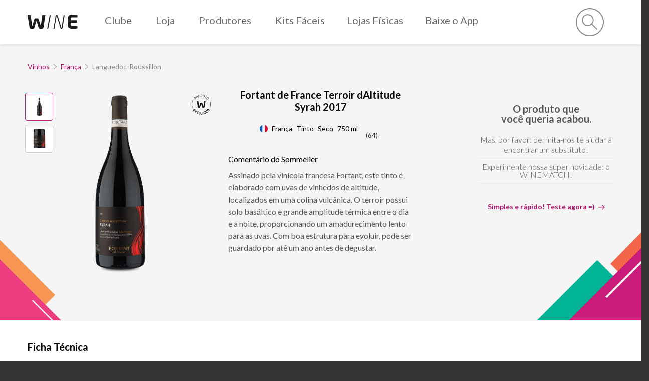

--- FILE ---
content_type: text/html; charset=utf-8
request_url: https://www.wine.com.br/vinhos/fortant-de-france-terroir-daltitude-syrah-2017/prod21794.html
body_size: 26104
content:






    































  
              <!DOCTYPE html>
  <html lang="pt-BR">
    <head>
      	<script type="text/javascript" data-cfasync="false" src="https://cdn-prod.securiti.ai/consent/auto_blocking/7b963bf3-83ff-4513-973a-34015862a31a/7a11d093-6dea-4fd9-91c9-0b01f648de72.js"></script>
        <script>
		var dataLayer = dataLayer || [];
    var userIdEventDL = ''

    if(userIdEventDL.length > 0){
		  dataLayer.push({userId: '' })
    }
	</script>
  <style>.async-hide { opacity: 0 !important} </style>
  <script>(function(a,s,y,n,c,h,i,d,e){s.className+=' '+y;h.start=1*new Date;
  h.end=i=function(){s.className=s.className.replace(RegExp(' ?'+y),'')};
  (a[n]=a[n]||[]).hide=h;setTimeout(function(){i();h.end=null},c);h.timeout=c;
  })(window,document.documentElement,'async-hide','dataLayer',4000,
  {'GTM-NS39JSJ':true});</script>
      <meta charset="utf-8">
               <script src="https://www.google.com/recaptcha/api.js?onload=vueRecaptchaApiLoaded&render=explicit&hl=pt-BR" async defer></script>
                <meta name="viewport" content="width=device-width, initial-scale=1.0">
        <meta http-equiv="X-UA-Compatible" content="ie=edge">
              <link rel="dns-prefetch" href="https://img.wine.com.br/" /><link rel="preconnect" href="https://img.wine.com.br/" crossorigin /><link rel="dns-prefetch" href="https://www.google.com.br/" /><link rel="preconnect" href="https://www.google.com.br/" crossorigin /><link rel="dns-prefetch" href="https://fonts.gstatic.com/" /><link rel="preconnect" href="https://fonts.gstatic.com/" crossorigin /><link rel="dns-prefetch" href="https://play.google.com/" /><link rel="preconnect" href="https://play.google.com/" crossorigin /><link rel="dns-prefetch" href="https://fonts.googleapis.com/" /><link rel="preconnect" href="https://fonts.googleapis.com/" crossorigin /><link rel="dns-prefetch" href="https://secureaud.solocpm.com/" /><link rel="preconnect" href="https://secureaud.solocpm.com/" crossorigin /><link rel="dns-prefetch" href="https://www.gstatic.com/" /><link rel="preconnect" href="https://www.gstatic.com/" crossorigin /><link rel="dns-prefetch" href="https://www.googletagmanager.com/" /><link rel="preconnect" href="https://www.googletagmanager.com/" crossorigin /><link rel="dns-prefetch" href="https://www.google-analytics.com/" /><link rel="preconnect" href="https://www.google-analytics.com/" crossorigin /><link rel="dns-prefetch" href="https://ad.doubleclick.net/" /><link rel="preconnect" href="https://ad.doubleclick.net/" crossorigin /><link rel="dns-prefetch" href="https://www.facebook.com/" /><link rel="preconnect" href="https://www.facebook.com/" crossorigin /><link rel="dns-prefetch" href="https://connect.facebook.net/" /><link rel="preconnect" href="https://connect.facebook.net/" crossorigin /><link rel="dns-prefetch" href="https://staticxx.facebook.com/" /><link rel="preconnect" href="https://staticxx.facebook.com/" crossorigin /><link rel="dns-prefetch" href="https://vars.hotjar.com/" /><link rel="preconnect" href="https://vars.hotjar.com/" crossorigin /><link rel="dns-prefetch" href="https://static.hotjar.com/" /><link rel="preconnect" href="https://static.hotjar.com/" crossorigin /><link rel="dns-prefetch" href="https://wine.soclminer.com.br/" /><link rel="preconnect" href="https://wine.soclminer.com.br/" crossorigin /><link rel="dns-prefetch" href="https://api.soclminer.com.br/" /><link rel="preconnect" href="https://api.soclminer.com.br/" crossorigin /><link rel="dns-prefetch" href="https://static.soclminer.com.br/" /><link rel="preconnect" href="https://static.soclminer.com.br/" crossorigin /><link rel="dns-prefetch" href="https://plugins.soclminer.com.br/" /><link rel="preconnect" href="https://plugins.soclminer.com.br/" crossorigin /><link rel="dns-prefetch" href="https://its.tradelab.fr/" /><link rel="preconnect" href="https://its.tradelab.fr/" crossorigin /><link rel="dns-prefetch" href="https://cdn.tradelab.fr/" /><link rel="preconnect" href="https://cdn.tradelab.fr/" crossorigin /><link rel="dns-prefetch" href="https://ib.adnxs.com/" /><link rel="preconnect" href="https://ib.adnxs.com/" crossorigin /><link rel="dns-prefetch" href="https://secure.adnxs.com/" /><link rel="preconnect" href="https://secure.adnxs.com/" crossorigin /><link rel="dns-prefetch" href="https://ib.adnxs.com/" /><link rel="preconnect" href="https://ib.adnxs.com/" crossorigin /><link rel="dns-prefetch" href="https://logs-01.loggly.com/" /><link rel="preconnect" href="https://logs-01.loggly.com/" crossorigin /><link rel="dns-prefetch" href="https://cdn.solocpm.com/" /><link rel="preconnect" href="https://cdn.solocpm.com/" crossorigin /><link rel="dns-prefetch" href="https://secureaud.solocpm.com/" /><link rel="preconnect" href="https://secureaud.solocpm.com/" crossorigin /><link rel="dns-prefetch" href="https://bam.nr-data.net/" /><link rel="preconnect" href="https://bam.nr-data.net/" crossorigin /><link rel="dns-prefetch" href="https://www.artfut.com/" /><link rel="preconnect" href="https://www.artfut.com/" crossorigin /><link rel="dns-prefetch" href="https://media.richrelevance.com/" /><link rel="preconnect" href="https://media.richrelevance.com/" crossorigin /><link rel="dns-prefetch" href="https://event.getblue.io/" /><link rel="preconnect" href="https://event.getblue.io/" crossorigin /><link rel="dns-prefetch" href="http://cdn.targeting.voxus.com.br/" /><link rel="preconnect" href="http://cdn.targeting.voxus.com.br/" crossorigin /><link rel="dns-prefetch" href="https://targeting.voxus.tv/" /><link rel="preconnect" href="https://targeting.voxus.tv/" crossorigin /><link rel="dns-prefetch" href="https://advcake.dataroyal.com.br/" /><link rel="preconnect" href="https://advcake.dataroyal.com.br/" crossorigin />            <script type="text/javascript">
      window.NREUM||(NREUM={}),__nr_require=function(t,e,n){function r(n){if(!e[n]){var o=e[n]={exports:{}};t[n][0].call(o.exports,function(e){var o=t[n][1][e];return r(o||e)},o,o.exports)}return e[n].exports}if("function"==typeof __nr_require)return __nr_require;for(var o=0;o<n.length;o++)r(n[o]);return r}({1:[function(t,e,n){function r(t){try{c.console&&console.log(t)}catch(e){}}var o,i=t("ee"),a=t(20),c={};try{o=localStorage.getItem("__nr_flags").split(","),console&&"function"==typeof console.log&&(c.console=!0,o.indexOf("dev")!==-1&&(c.dev=!0),o.indexOf("nr_dev")!==-1&&(c.nrDev=!0))}catch(s){}c.nrDev&&i.on("internal-error",function(t){r(t.stack)}),c.dev&&i.on("fn-err",function(t,e,n){r(n.stack)}),c.dev&&(r("NR AGENT IN DEVELOPMENT MODE"),r("flags: "+a(c,function(t,e){return t}).join(", ")))},{}],2:[function(t,e,n){function r(t,e,n,r,c){try{h?h-=1:o(c||new UncaughtException(t,e,n),!0)}catch(f){try{i("ierr",[f,s.now(),!0])}catch(d){}}return"function"==typeof u&&u.apply(this,a(arguments))}function UncaughtException(t,e,n){this.message=t||"Uncaught error with no additional information",this.sourceURL=e,this.line=n}function o(t,e){var n=e?null:s.now();i("err",[t,n])}var i=t("handle"),a=t(21),c=t("ee"),s=t("loader"),f=t("gos"),u=window.onerror,d=!1,p="nr@seenError",h=0;s.features.err=!0,t(1),window.onerror=r;try{throw new Error}catch(l){"stack"in l&&(t(13),t(12),"addEventListener"in window&&t(6),s.xhrWrappable&&t(14),d=!0)}c.on("fn-start",function(t,e,n){d&&(h+=1)}),c.on("fn-err",function(t,e,n){d&&!n[p]&&(f(n,p,function(){return!0}),this.thrown=!0,o(n))}),c.on("fn-end",function(){d&&!this.thrown&&h>0&&(h-=1)}),c.on("internal-error",function(t){i("ierr",[t,s.now(),!0])})},{}],3:[function(t,e,n){t("loader").features.ins=!0},{}],4:[function(t,e,n){function r(){M++,S=y.hash,this[u]=b.now()}function o(){M--,y.hash!==S&&i(0,!0);var t=b.now();this[l]=~~this[l]+t-this[u],this[d]=t}function i(t,e){E.emit("newURL",[""+y,e])}function a(t,e){t.on(e,function(){this[e]=b.now()})}var c="-start",s="-end",f="-body",u="fn"+c,d="fn"+s,p="cb"+c,h="cb"+s,l="jsTime",m="fetch",v="addEventListener",w=window,y=w.location,b=t("loader");if(w[v]&&b.xhrWrappable){var g=t(10),x=t(11),E=t(8),P=t(6),O=t(13),R=t(7),T=t(14),L=t(9),j=t("ee"),N=j.get("tracer");t(15),b.features.spa=!0;var S,M=0;j.on(u,r),j.on(p,r),j.on(d,o),j.on(h,o),j.buffer([u,d,"xhr-done","xhr-resolved"]),P.buffer([u]),O.buffer(["setTimeout"+s,"clearTimeout"+c,u]),T.buffer([u,"new-xhr","send-xhr"+c]),R.buffer([m+c,m+"-done",m+f+c,m+f+s]),E.buffer(["newURL"]),g.buffer([u]),x.buffer(["propagate",p,h,"executor-err","resolve"+c]),N.buffer([u,"no-"+u]),L.buffer(["new-jsonp","cb-start","jsonp-error","jsonp-end"]),a(T,"send-xhr"+c),a(j,"xhr-resolved"),a(j,"xhr-done"),a(R,m+c),a(R,m+"-done"),a(L,"new-jsonp"),a(L,"jsonp-end"),a(L,"cb-start"),E.on("pushState-end",i),E.on("replaceState-end",i),w[v]("hashchange",i,!0),w[v]("load",i,!0),w[v]("popstate",function(){i(0,M>1)},!0)}},{}],5:[function(t,e,n){function r(t){}if(window.performance&&window.performance.timing&&window.performance.getEntriesByType){var o=t("ee"),i=t("handle"),a=t(13),c=t(12),s="learResourceTimings",f="addEventListener",u="resourcetimingbufferfull",d="bstResource",p="resource",h="-start",l="-end",m="fn"+h,v="fn"+l,w="bstTimer",y="pushState",b=t("loader");b.features.stn=!0,t(8);var g=NREUM.o.EV;o.on(m,function(t,e){var n=t[0];n instanceof g&&(this.bstStart=b.now())}),o.on(v,function(t,e){var n=t[0];n instanceof g&&i("bst",[n,e,this.bstStart,b.now()])}),a.on(m,function(t,e,n){this.bstStart=b.now(),this.bstType=n}),a.on(v,function(t,e){i(w,[e,this.bstStart,b.now(),this.bstType])}),c.on(m,function(){this.bstStart=b.now()}),c.on(v,function(t,e){i(w,[e,this.bstStart,b.now(),"requestAnimationFrame"])}),o.on(y+h,function(t){this.time=b.now(),this.startPath=location.pathname+location.hash}),o.on(y+l,function(t){i("bstHist",[location.pathname+location.hash,this.startPath,this.time])}),f in window.performance&&(window.performance["c"+s]?window.performance[f](u,function(t){i(d,[window.performance.getEntriesByType(p)]),window.performance["c"+s]()},!1):window.performance[f]("webkit"+u,function(t){i(d,[window.performance.getEntriesByType(p)]),window.performance["webkitC"+s]()},!1)),document[f]("scroll",r,{passive:!0}),document[f]("keypress",r,!1),document[f]("click",r,!1)}},{}],6:[function(t,e,n){function r(t){for(var e=t;e&&!e.hasOwnProperty(u);)e=Object.getPrototypeOf(e);e&&o(e)}function o(t){c.inPlace(t,[u,d],"-",i)}function i(t,e){return t[1]}var a=t("ee").get("events"),c=t(23)(a,!0),s=t("gos"),f=XMLHttpRequest,u="addEventListener",d="removeEventListener";e.exports=a,"getPrototypeOf"in Object?(r(document),r(window),r(f.prototype)):f.prototype.hasOwnProperty(u)&&(o(window),o(f.prototype)),a.on(u+"-start",function(t,e){var n=t[1],r=s(n,"nr@wrapped",function(){function t(){if("function"==typeof n.handleEvent)return n.handleEvent.apply(n,arguments)}var e={object:t,"function":n}[typeof n];return e?c(e,"fn-",null,e.name||"anonymous"):n});this.wrapped=t[1]=r}),a.on(d+"-start",function(t){t[1]=this.wrapped||t[1]})},{}],7:[function(t,e,n){function r(t,e,n){var r=t[e];"function"==typeof r&&(t[e]=function(){var t=r.apply(this,arguments);return o.emit(n+"start",arguments,t),t.then(function(e){return o.emit(n+"end",[null,e],t),e},function(e){throw o.emit(n+"end",[e],t),e})})}var o=t("ee").get("fetch"),i=t(20);e.exports=o;var a=window,c="fetch-",s=c+"body-",f=["arrayBuffer","blob","json","text","formData"],u=a.Request,d=a.Response,p=a.fetch,h="prototype";u&&d&&p&&(i(f,function(t,e){r(u[h],e,s),r(d[h],e,s)}),r(a,"fetch",c),o.on(c+"end",function(t,e){var n=this;e?e.clone().arrayBuffer().then(function(t){n.rxSize=t.byteLength,o.emit(c+"done",[null,e],n)}):o.emit(c+"done",[t],n)}))},{}],8:[function(t,e,n){var r=t("ee").get("history"),o=t(23)(r);e.exports=r,o.inPlace(window.history,["pushState","replaceState"],"-")},{}],9:[function(t,e,n){function r(t){function e(){s.emit("jsonp-end",[],p),t.removeEventListener("load",e,!1),t.removeEventListener("error",n,!1)}function n(){s.emit("jsonp-error",[],p),s.emit("jsonp-end",[],p),t.removeEventListener("load",e,!1),t.removeEventListener("error",n,!1)}var r=t&&"string"==typeof t.nodeName&&"script"===t.nodeName.toLowerCase();if(r){var o="function"==typeof t.addEventListener;if(o){var a=i(t.src);if(a){var u=c(a),d="function"==typeof u.parent[u.key];if(d){var p={};f.inPlace(u.parent,[u.key],"cb-",p),t.addEventListener("load",e,!1),t.addEventListener("error",n,!1),s.emit("new-jsonp",[t.src],p)}}}}}function o(){return"addEventListener"in window}function i(t){var e=t.match(u);return e?e[1]:null}function a(t,e){var n=t.match(p),r=n[1],o=n[3];return o?a(o,e[r]):e[r]}function c(t){var e=t.match(d);return e&&e.length>=3?{key:e[2],parent:a(e[1],window)}:{key:t,parent:window}}var s=t("ee").get("jsonp"),f=t(23)(s);if(e.exports=s,o()){var u=/[?&](?:callback|cb)=([^&#]+)/,d=/(.*)\.([^.]+)/,p=/^(\w+)(\.|$)(.*)$/,h=["appendChild","insertBefore","replaceChild"];f.inPlace(HTMLElement.prototype,h,"dom-"),f.inPlace(HTMLHeadElement.prototype,h,"dom-"),f.inPlace(HTMLBodyElement.prototype,h,"dom-"),s.on("dom-start",function(t){r(t[0])})}},{}],10:[function(t,e,n){var r=t("ee").get("mutation"),o=t(23)(r),i=NREUM.o.MO;e.exports=r,i&&(window.MutationObserver=function(t){return this instanceof i?new i(o(t,"fn-")):i.apply(this,arguments)},MutationObserver.prototype=i.prototype)},{}],11:[function(t,e,n){function r(t){var e=a.context(),n=c(t,"executor-",e),r=new f(n);return a.context(r).getCtx=function(){return e},a.emit("new-promise",[r,e],e),r}function o(t,e){return e}var i=t(23),a=t("ee").get("promise"),c=i(a),s=t(20),f=NREUM.o.PR;e.exports=a,f&&(window.Promise=r,["all","race"].forEach(function(t){var e=f[t];f[t]=function(n){function r(t){return function(){a.emit("propagate",[null,!o],i),o=o||!t}}var o=!1;s(n,function(e,n){Promise.resolve(n).then(r("all"===t),r(!1))});var i=e.apply(f,arguments),c=f.resolve(i);return c}}),["resolve","reject"].forEach(function(t){var e=f[t];f[t]=function(t){var n=e.apply(f,arguments);return t!==n&&a.emit("propagate",[t,!0],n),n}}),f.prototype["catch"]=function(t){return this.then(null,t)},f.prototype=Object.create(f.prototype,{constructor:{value:r}}),s(Object.getOwnPropertyNames(f),function(t,e){try{r[e]=f[e]}catch(n){}}),a.on("executor-start",function(t){t[0]=c(t[0],"resolve-",this),t[1]=c(t[1],"resolve-",this)}),a.on("executor-err",function(t,e,n){t[1](n)}),c.inPlace(f.prototype,["then"],"then-",o),a.on("then-start",function(t,e){this.promise=e,t[0]=c(t[0],"cb-",this),t[1]=c(t[1],"cb-",this)}),a.on("then-end",function(t,e,n){this.nextPromise=n;var r=this.promise;a.emit("propagate",[r,!0],n)}),a.on("cb-end",function(t,e,n){a.emit("propagate",[n,!0],this.nextPromise)}),a.on("propagate",function(t,e,n){this.getCtx&&!e||(this.getCtx=function(){if(t instanceof Promise)var e=a.context(t);return e&&e.getCtx?e.getCtx():this})}),r.toString=function(){return""+f})},{}],12:[function(t,e,n){var r=t("ee").get("raf"),o=t(23)(r),i="equestAnimationFrame";e.exports=r,o.inPlace(window,["r"+i,"mozR"+i,"webkitR"+i,"msR"+i],"raf-"),r.on("raf-start",function(t){t[0]=o(t[0],"fn-")})},{}],13:[function(t,e,n){function r(t,e,n){t[0]=a(t[0],"fn-",null,n)}function o(t,e,n){this.method=n,this.timerDuration=isNaN(t[1])?0:+t[1],t[0]=a(t[0],"fn-",this,n)}var i=t("ee").get("timer"),a=t(23)(i),c="setTimeout",s="setInterval",f="clearTimeout",u="-start",d="-";e.exports=i,a.inPlace(window,[c,"setImmediate"],c+d),a.inPlace(window,[s],s+d),a.inPlace(window,[f,"clearImmediate"],f+d),i.on(s+u,r),i.on(c+u,o)},{}],14:[function(t,e,n){function r(t,e){d.inPlace(e,["onreadystatechange"],"fn-",c)}function o(){var t=this,e=u.context(t);t.readyState>3&&!e.resolved&&(e.resolved=!0,u.emit("xhr-resolved",[],t)),d.inPlace(t,y,"fn-",c)}function i(t){b.push(t),l&&(x?x.then(a):v?v(a):(E=-E,P.data=E))}function a(){for(var t=0;t<b.length;t++)r([],b[t]);b.length&&(b=[])}function c(t,e){return e}function s(t,e){for(var n in t)e[n]=t[n];return e}t(6);var f=t("ee"),u=f.get("xhr"),d=t(23)(u),p=NREUM.o,h=p.XHR,l=p.MO,m=p.PR,v=p.SI,w="readystatechange",y=["onload","onerror","onabort","onloadstart","onloadend","onprogress","ontimeout"],b=[];e.exports=u;var g=window.XMLHttpRequest=function(t){var e=new h(t);try{u.emit("new-xhr",[e],e),e.addEventListener(w,o,!1)}catch(n){try{u.emit("internal-error",[n])}catch(r){}}return e};if(s(h,g),g.prototype=h.prototype,d.inPlace(g.prototype,["open","send"],"-xhr-",c),u.on("send-xhr-start",function(t,e){r(t,e),i(e)}),u.on("open-xhr-start",r),l){var x=m&&m.resolve();if(!v&&!m){var E=1,P=document.createTextNode(E);new l(a).observe(P,{characterData:!0})}}else f.on("fn-end",function(t){t[0]&&t[0].type===w||a()})},{}],15:[function(t,e,n){function r(t){var e=this.params,n=this.metrics;if(!this.ended){this.ended=!0;for(var r=0;r<d;r++)t.removeEventListener(u[r],this.listener,!1);if(!e.aborted){if(n.duration=a.now()-this.startTime,4===t.readyState){e.status=t.status;var i=o(t,this.lastSize);if(i&&(n.rxSize=i),this.sameOrigin){var s=t.getResponseHeader("X-NewRelic-App-Data");s&&(e.cat=s.split(", ").pop())}}else e.status=0;n.cbTime=this.cbTime,f.emit("xhr-done",[t],t),c("xhr",[e,n,this.startTime])}}}function o(t,e){var n=t.responseType;if("json"===n&&null!==e)return e;var r="arraybuffer"===n||"blob"===n||"json"===n?t.response:t.responseText;return l(r)}function i(t,e){var n=s(e),r=t.params;r.host=n.hostname+":"+n.port,r.pathname=n.pathname,t.sameOrigin=n.sameOrigin}var a=t("loader");if(a.xhrWrappable){var c=t("handle"),s=t(16),f=t("ee"),u=["load","error","abort","timeout"],d=u.length,p=t("id"),h=t(19),l=t(18),m=window.XMLHttpRequest;a.features.xhr=!0,t(14),f.on("new-xhr",function(t){var e=this;e.totalCbs=0,e.called=0,e.cbTime=0,e.end=r,e.ended=!1,e.xhrGuids={},e.lastSize=null,h&&(h>34||h<10)||window.opera||t.addEventListener("progress",function(t){e.lastSize=t.loaded},!1)}),f.on("open-xhr-start",function(t){this.params={method:t[0]},i(this,t[1]),this.metrics={}}),f.on("open-xhr-end",function(t,e){"loader_config"in NREUM&&"xpid"in NREUM.loader_config&&this.sameOrigin&&e.setRequestHeader("X-NewRelic-ID",NREUM.loader_config.xpid)}),f.on("send-xhr-start",function(t,e){var n=this.metrics,r=t[0],o=this;if(n&&r){var i=l(r);i&&(n.txSize=i)}this.startTime=a.now(),this.listener=function(t){try{"abort"===t.type&&(o.params.aborted=!0),("load"!==t.type||o.called===o.totalCbs&&(o.onloadCalled||"function"!=typeof e.onload))&&o.end(e)}catch(n){try{f.emit("internal-error",[n])}catch(r){}}};for(var c=0;c<d;c++)e.addEventListener(u[c],this.listener,!1)}),f.on("xhr-cb-time",function(t,e,n){this.cbTime+=t,e?this.onloadCalled=!0:this.called+=1,this.called!==this.totalCbs||!this.onloadCalled&&"function"==typeof n.onload||this.end(n)}),f.on("xhr-load-added",function(t,e){var n=""+p(t)+!!e;this.xhrGuids&&!this.xhrGuids[n]&&(this.xhrGuids[n]=!0,this.totalCbs+=1)}),f.on("xhr-load-removed",function(t,e){var n=""+p(t)+!!e;this.xhrGuids&&this.xhrGuids[n]&&(delete this.xhrGuids[n],this.totalCbs-=1)}),f.on("addEventListener-end",function(t,e){e instanceof m&&"load"===t[0]&&f.emit("xhr-load-added",[t[1],t[2]],e)}),f.on("removeEventListener-end",function(t,e){e instanceof m&&"load"===t[0]&&f.emit("xhr-load-removed",[t[1],t[2]],e)}),f.on("fn-start",function(t,e,n){e instanceof m&&("onload"===n&&(this.onload=!0),("load"===(t[0]&&t[0].type)||this.onload)&&(this.xhrCbStart=a.now()))}),f.on("fn-end",function(t,e){this.xhrCbStart&&f.emit("xhr-cb-time",[a.now()-this.xhrCbStart,this.onload,e],e)})}},{}],16:[function(t,e,n){e.exports=function(t){var e=document.createElement("a"),n=window.location,r={};e.href=t,r.port=e.port;var o=e.href.split("://");!r.port&&o[1]&&(r.port=o[1].split("/")[0].split("@").pop().split(":")[1]),r.port&&"0"!==r.port||(r.port="https"===o[0]?"443":"80"),r.hostname=e.hostname||n.hostname,r.pathname=e.pathname,r.protocol=o[0],"/"!==r.pathname.charAt(0)&&(r.pathname="/"+r.pathname);var i=!e.protocol||":"===e.protocol||e.protocol===n.protocol,a=e.hostname===document.domain&&e.port===n.port;return r.sameOrigin=i&&(!e.hostname||a),r}},{}],17:[function(t,e,n){function r(){}function o(t,e,n){return function(){return i(t,[f.now()].concat(c(arguments)),e?null:this,n),e?void 0:this}}var i=t("handle"),a=t(20),c=t(21),s=t("ee").get("tracer"),f=t("loader"),u=NREUM;"undefined"==typeof window.newrelic&&(newrelic=u);var d=["setPageViewName","setCustomAttribute","setErrorHandler","finished","addToTrace","inlineHit","addRelease"],p="api-",h=p+"ixn-";a(d,function(t,e){u[e]=o(p+e,!0,"api")}),u.addPageAction=o(p+"addPageAction",!0),u.setCurrentRouteName=o(p+"routeName",!0),e.exports=newrelic,u.interaction=function(){return(new r).get()};var l=r.prototype={createTracer:function(t,e){var n={},r=this,o="function"==typeof e;return i(h+"tracer",[f.now(),t,n],r),function(){if(s.emit((o?"":"no-")+"fn-start",[f.now(),r,o],n),o)try{return e.apply(this,arguments)}catch(t){throw s.emit("fn-err",[arguments,this,t],n),t}finally{s.emit("fn-end",[f.now()],n)}}}};a("setName,setAttribute,save,ignore,onEnd,getContext,end,get".split(","),function(t,e){l[e]=o(h+e)}),newrelic.noticeError=function(t){"string"==typeof t&&(t=new Error(t)),i("err",[t,f.now()])}},{}],18:[function(t,e,n){e.exports=function(t){if("string"==typeof t&&t.length)return t.length;if("object"==typeof t){if("undefined"!=typeof ArrayBuffer&&t instanceof ArrayBuffer&&t.byteLength)return t.byteLength;if("undefined"!=typeof Blob&&t instanceof Blob&&t.size)return t.size;if(!("undefined"!=typeof FormData&&t instanceof FormData))try{return JSON.stringify(t).length}catch(e){return}}}},{}],19:[function(t,e,n){var r=0,o=navigator.userAgent.match(/Firefox[\/\s](\d+\.\d+)/);o&&(r=+o[1]),e.exports=r},{}],20:[function(t,e,n){function r(t,e){var n=[],r="",i=0;for(r in t)o.call(t,r)&&(n[i]=e(r,t[r]),i+=1);return n}var o=Object.prototype.hasOwnProperty;e.exports=r},{}],21:[function(t,e,n){function r(t,e,n){e||(e=0),"undefined"==typeof n&&(n=t?t.length:0);for(var r=-1,o=n-e||0,i=Array(o<0?0:o);++r<o;)i[r]=t[e+r];return i}e.exports=r},{}],22:[function(t,e,n){e.exports={exists:"undefined"!=typeof window.performance&&window.performance.timing&&"undefined"!=typeof window.performance.timing.navigationStart}},{}],23:[function(t,e,n){function r(t){return!(t&&t instanceof Function&&t.apply&&!t[a])}var o=t("ee"),i=t(21),a="nr@original",c=Object.prototype.hasOwnProperty,s=!1;e.exports=function(t,e){function n(t,e,n,o){function nrWrapper(){var r,a,c,s;try{a=this,r=i(arguments),c="function"==typeof n?n(r,a):n||{}}catch(f){p([f,"",[r,a,o],c])}u(e+"start",[r,a,o],c);try{return s=t.apply(a,r)}catch(d){throw u(e+"err",[r,a,d],c),d}finally{u(e+"end",[r,a,s],c)}}return r(t)?t:(e||(e=""),nrWrapper[a]=t,d(t,nrWrapper),nrWrapper)}function f(t,e,o,i){o||(o="");var a,c,s,f="-"===o.charAt(0);for(s=0;s<e.length;s++)c=e[s],a=t[c],r(a)||(t[c]=n(a,f?c+o:o,i,c))}function u(n,r,o){if(!s||e){var i=s;s=!0;try{t.emit(n,r,o,e)}catch(a){p([a,n,r,o])}s=i}}function d(t,e){if(Object.defineProperty&&Object.keys)try{var n=Object.keys(t);return n.forEach(function(n){Object.defineProperty(e,n,{get:function(){return t[n]},set:function(e){return t[n]=e,e}})}),e}catch(r){p([r])}for(var o in t)c.call(t,o)&&(e[o]=t[o]);return e}function p(e){try{t.emit("internal-error",e)}catch(n){}}return t||(t=o),n.inPlace=f,n.flag=a,n}},{}],ee:[function(t,e,n){function r(){}function o(t){function e(t){return t&&t instanceof r?t:t?s(t,c,i):i()}function n(n,r,o,i){if(!p.aborted||i){t&&t(n,r,o);for(var a=e(o),c=l(n),s=c.length,f=0;f<s;f++)c[f].apply(a,r);var d=u[y[n]];return d&&d.push([b,n,r,a]),a}}function h(t,e){w[t]=l(t).concat(e)}function l(t){return w[t]||[]}function m(t){return d[t]=d[t]||o(n)}function v(t,e){f(t,function(t,n){e=e||"feature",y[n]=e,e in u||(u[e]=[])})}var w={},y={},b={on:h,emit:n,get:m,listeners:l,context:e,buffer:v,abort:a,aborted:!1};return b}function i(){return new r}function a(){(u.api||u.feature)&&(p.aborted=!0,u=p.backlog={})}var c="nr@context",s=t("gos"),f=t(20),u={},d={},p=e.exports=o();p.backlog=u},{}],gos:[function(t,e,n){function r(t,e,n){if(o.call(t,e))return t[e];var r=n();if(Object.defineProperty&&Object.keys)try{return Object.defineProperty(t,e,{value:r,writable:!0,enumerable:!1}),r}catch(i){}return t[e]=r,r}var o=Object.prototype.hasOwnProperty;e.exports=r},{}],handle:[function(t,e,n){function r(t,e,n,r){o.buffer([t],r),o.emit(t,e,n)}var o=t("ee").get("handle");e.exports=r,r.ee=o},{}],id:[function(t,e,n){function r(t){var e=typeof t;return!t||"object"!==e&&"function"!==e?-1:t===window?0:a(t,i,function(){return o++})}var o=1,i="nr@id",a=t("gos");e.exports=r},{}],loader:[function(t,e,n){function r(){if(!x++){var t=g.info=NREUM.info,e=p.getElementsByTagName("script")[0];if(setTimeout(u.abort,3e4),!(t&&t.licenseKey&&t.applicationID&&e))return u.abort();f(y,function(e,n){t[e]||(t[e]=n)}),s("mark",["onload",a()+g.offset],null,"api");var n=p.createElement("script");n.src="https://"+t.agent,e.parentNode.insertBefore(n,e)}}function o(){"complete"===p.readyState&&i()}function i(){s("mark",["domContent",a()+g.offset],null,"api")}function a(){return E.exists&&performance.now?Math.round(performance.now()):(c=Math.max((new Date).getTime(),c))-g.offset}var c=(new Date).getTime(),s=t("handle"),f=t(20),u=t("ee"),d=window,p=d.document,h="addEventListener",l="attachEvent",m=d.XMLHttpRequest,v=m&&m.prototype;NREUM.o={ST:setTimeout,SI:d.setImmediate,CT:clearTimeout,XHR:m,REQ:d.Request,EV:d.Event,PR:d.Promise,MO:d.MutationObserver};var w=""+location,y={beacon:"bam.nr-data.net",errorBeacon:"bam.nr-data.net",agent:"js-agent.newrelic.com/nr-spa-1071.min.js"},b=m&&v&&v[h]&&!/CriOS/.test(navigator.userAgent),g=e.exports={offset:c,now:a,origin:w,features:{},xhrWrappable:b};t(17),p[h]?(p[h]("DOMContentLoaded",i,!1),d[h]("load",r,!1)):(p[l]("onreadystatechange",o),d[l]("onload",r)),s("mark",["firstbyte",c],null,"api");var x=0,E=t(22)},{}]},{},["loader",2,15,5,3,4]);
      ;NREUM.info={beacon:"bam.nr-data.net",errorBeacon:"bam.nr-data.net",licenseKey:"dca4d478ee",applicationID:"21342671",sa:1}
    </script>
        
	      						<link rel="stylesheet" type="text/css" href="/template-resources/0614956/build/product_page_wine.css?20260121" />
			      	<link rel="preconnect" href="https://fonts.googleapis.com">
	<link rel="preconnect" href="https://fonts.gstatic.com/" crossorigin>
	<link href="https://fonts.googleapis.com/css?family=Lato:300,300i,400,400i,700,700i&display=swap" rel="stylesheet" crossorigin>
	<link href="https://fonts.googleapis.com/css2?family=Exo:ital,wght@0,100..900;1,100..900&display=swap" rel="stylesheet" crossorigin>
      		


	    
		

<meta name="language" content="pt-br" />

<title rel="seo-opt-fenix"> Fortant de France Terroir d'Altitude Syrah 2017 - Wine | Wine</title>

<meta rel="seo-opt-fenix" name="description" content="Fortant de France Terroir dAltitude Syrah 2017 - Assinado pela vinícola francesa Fortant, este tinto é elaborado com uvas de vinhedos de altitude, localizados em uma colina vulcânica. O terroir possu" />


<meta name="robots" content="index, follow" />
<meta name="googlebot" content="index, follow" />

  <link href="https://www.wine.com.br/vinhos/fortant-de-france-terroir-daltitude-syrah-2017/prod21794.html" rel="canonical" />

<link href="https://img.wine.com.br/fenix/image/_big_bang/icons/favicon/favicon.ico" rel="shortcut icon" type="image/x-icon" />
<link href="https://img.wine.com.br/fenix/image/_big_bang/icons/favicon/apple-touch-icon.png" rel="apple-touch-icon-precomposed" />
<link href="https://img.wine.com.br/fenix/image/_big_bang/icons/favicon/favicon-16x16.png" rel="apple-touch-icon-precomposed" sizes="16x16" />
<link href="https://img.wine.com.br/fenix/image/_big_bang/icons/favicon/favicon-32x32.png" rel="apple-touch-icon-precomposed" sizes="32x32" />
<link href="https://img.wine.com.br/fenix/image/_big_bang/icons/favicon/mstile-150x150.png" rel="apple-touch-icon-precomposed" sizes="150x150" />
<link href="https://img.wine.com.br/fenix/image/_big_bang/icons/favicon/android-chrome-192x192.png" rel="apple-touch-icon-precomposed" sizes="192x192" />
<link href="https://img.wine.com.br/fenix/image/_big_bang/icons/favicon/android-chrome-256x256.png" rel="apple-touch-icon-precomposed" sizes="256x256" />

<!--[if lt IE 9]>
  <script src="/template-resources/0614956/build/obfuscated/iehtml5.js"></script>
<![endif]-->

  <meta property="og:site_name" content="Wine" />
<link href="https://img.wine.com.br/fenix/image/_big_bang/icons/favicon/favicon.ico" type="image/x-icon" rel="shortcut icon" />

<meta content="app-id=br.com.wine.app" name="google-play-app" />
<meta content="app-id=1411629873" name="apple-itunes-app" />
<link href="android-app://br.com.wine.app/http/wine.com.br" rel="alternate" />
<link href="ios-app://1411629873/http/wine" rel="alternate" />
<script src="https://img.wine.com.br/wine-cup/main.js?v=20"></script>
<script src="https://img.wine.com.br/srw-tracking-delivery/main.js?v=13"></script>





<meta name="og:locale" content="pt_BR">
<meta property="fb:app_id" content="367326912543" />
<meta property="og:type" content="product" />
<meta property="og:url" content="https://www.wine.com.br/vinhos/fortant-de-france-terroir-daltitude-syrah-2017/prod21794.html" />
<meta property="og:price:amount" content="138.80" />
<meta property="og:price:currency" content="BRL" />
<meta property="og:title" content="Fortant de France Terroir d'Altitude Syrah 2017 - Wine" />
<meta property="og:description" content="Fortant de France Terroir dAltitude Syrah 2017 - Assinado pela vinícola francesa Fortant, este tinto é elaborado com uvas de vinhedos de altitude, localizados em uma colina vulcânica. O terroir possu">
<meta property="og:image" content="https://www.wine.com.br/cdn-cgi/image/f=png/assets-images/produtos/21794-01.png" />
<meta property="product:condition" content="new">
<meta property="product:availability" content="out of stock">



<meta name="twitter:card" content="product">
<meta name="twitter:site" content="@wine_vinhos">
<meta name="twitter:title" content="Fortant de France Terroir d'Altitude Syrah 2017 - Wine">
<meta name="twitter:description" content="Fortant de France Terroir dAltitude Syrah 2017 - Assinado pela vinícola francesa Fortant, este tinto é elaborado com uvas de vinhedos de altitude, localizados em uma colina vulcânica. O terroir possu">
<meta name="twitter:data1" content="138.80 BRL">
<meta name="twitter:label1" content="Preço">
<meta name="twitter:data2" content="">
<meta name="twitter:label2" content="Produtor">
<meta name="twitter:image:src" content="https://www.wine.com.br/cdn-cgi/image/f=png/assets-images/produtos/21794-01.png">
      			<script type="text/javascript">
			var envcheck = window.location.host.toString();
			const regex = /^(?:[^\.]+\.)?wine\.com(\/.*)?\.br/gm;
			var ctkey = (regex.test(envcheck) == true) ? "8W4-54Z-R85Z" : "TEST-689-58K-966Z";
			var clevertap = { event:[], profile:[], account:[], onUserLogin:[], notifications:[], privacy:[] };
			clevertap.account.push({"id": ctkey},undefined,'dasjdfenfge.clevertap-cdn.net');
			clevertap.privacy.push({optOut: false}); //set the flag to true, if the user of the device opts out of sharing their data
			clevertap.privacy.push({useIP: false}); //set the flag to true, if the user agrees to share their IP data
			(function () {
				var wzrk = document.createElement('script');
				wzrk.type = 'text/javascript';
				wzrk.async = true;
				wzrk.src = ('https:' == document.location.protocol ? 'https://d2r1yp2w7bby2u.cloudfront.net' : 'http://static.clevertap.com') + '/js/clevertap.min.js';        
				var s = document.getElementsByTagName('script')[0];
				s.parentNode.insertBefore(wzrk, s);
				})();
			</script>
	        <script>
    var dataLayer = dataLayer || [];

    dataLayer.push({
      'datalayer-optinmonster-validation': true
    });
  </script>
  <!-- Google Tag Manager Validated-->
  <script data-cfasync="false">
    (function(w,d,s,l,i){w[l]=w[l]||[];w[l].push({'gtm.start':
    new Date().getTime(),event:'gtm.js'});var f=d.getElementsByTagName(s)[0],
    j=d.createElement(s),dl=l!='dataLayer'?'&l='+l:'';j.async=true;j.src=
    'https://www.googletagmanager.com/gtm.js?id='+i+dl;f.parentNode.insertBefore(j,f);
    })(window,document,'script','dataLayer','GTM-5D87B2D');
  </script>
  <!-- End Google Tag Manager -->
  <!-- Google Tag Manager Validated-->
  <script data-cfasync="false">
    (function(w,d,s,l,i){w[l]=w[l]||[];w[l].push({'gtm.start':
    new Date().getTime(),event:'gtm.js'});var f=d.getElementsByTagName(s)[0],
    j=d.createElement(s),dl=l!='dataLayer'?'&l='+l:'';j.async=true;j.src=
    'https://www.googletagmanager.com/gtm.js?id='+i+dl;f.parentNode.insertBefore(j,f);
    })(window,document,'script','dataLayer','GTM-MLT9KMN');
  </script>
  <!-- End Google Tag Manager -->
        <!-- Global site tag (gtag.js) - Google Analytics Validated -->
  <script async data-cfasync="false" src="https://www.googletagmanager.com/gtag/js?id=UA-5733415-1"></script>
  <script>
    window.dataLayer = window.dataLayer || [];
    function gtag() { dataLayer.push(arguments); }
    gtag('js', new Date());
    gtag('config', 'UA-5733415-1', { 'optimize_id': 'GTM-NS39JSJ'});

          gtag('set', {'user_id': 'd25fbb0b-e1d1-457d-a018-d8ae004e88bf'});
      </script>
  <!-- END of Global site tag (gtag.js) - Google Analytics -->
      <script>
    !function(t,e,n,s,a,c,i,o,p){t.AppsFlyerSdkObject=a,t.AF=t.AF||function(){
    (t.AF.q=t.AF.q||[]).push([Date.now()].concat(Array.prototype.slice.call(arguments)))},
    t.AF.id=t.AF.id||i,t.AF.plugins={},o=e.createElement(n),p=e.getElementsByTagName(n)[0],o.async=1,
    o.src="https://websdk.appsflyer.com?"+(c.length>0?"st="+c.split(",").sort().join(",")+"&":"")+(i.length>0?"af_id="+i:""),
    p.parentNode.insertBefore(o,p)}(window,document,"script",0,"AF", "pba,banners",{pba: {webAppId: "183ff3b5-3c41-473d-ad31-aa240af811bb"}, banners: {key: "87f670a0-40a7-4f2a-be22-ed32cfba4215"}});
</script>

        <link rel="stylesheet" type="text/css" href="https://cdn-prod.securiti.ai/consent/cookie-consent.css" />
    </head>
    <body>
        <script type="text/javascript" data-cfasync="false" src="https://cdn-prod.securiti.ai/consent/sdk-stub.js" defer></script>

	<script>
		(function () {
			var s = document.createElement('script');
			s.src = 'https://cdn-prod.securiti.ai/consent/cookie-consent-sdk-loader.js';
			s.setAttribute('data-tenant-uuid', '7b963bf3-83ff-4513-973a-34015862a31a');
			s.setAttribute('data-domain-uuid', '7a11d093-6dea-4fd9-91c9-0b01f648de72');
			s.setAttribute('data-backend-url', 'https://app.securiti.ai');
			s.setAttribute('data-skip-css', 'false');
			s.defer = true;
			var parent_node = document.head || document.body;
			parent_node.appendChild(s);
		})()
	</script>
      	<script data-cfasync="false" data-skip-blocking>
		window.cmSettings = window.cmSettings || {};
		window.cmSettings.hideMemberPrice =  false ;
		window.cmSettings.hideMemberPriceByUrlParam =  true ;

		window.dataLayer = window.dataLayer || [];
		window.dataLayer.push({
			hideMemberPrice:  false ,
			hideMemberPriceByUrlParam:  true ,
		})
	</script>
        <!-- Google Tag Manager (noscript) Validated -->
  <noscript>
    <iframe src="https://www.googletagmanager.com/ns.html?id=GTM-5D87B2D" height="0" width="0" `style="display:none;visibility:hidden"></iframe>
  </noscript>
  <!-- End Google Tag Manager (noscript) -->
  <!-- Google Tag Manager (noscript) Validated -->
  <noscript>
    <iframe src="https://www.googletagmanager.com/ns.html?id=GTM-MLT9KMN" height="0" width="0" `style="display:none;visibility:hidden"></iframe>
  </noscript>
  <!-- End Google Tag Manager (noscript) -->
                    			

																																																									
  <div class="row">
    <div class="col-xs-12">
      <div class="vue-countdown-banner">
        <countdown-banner></countdown-banner>
      </div>

        <section class="MainHeader MainHeader--my-account">
    <div class="container">
      <div class="row">
        <div class="col-xs-12 staticCol">
          <div class="MainMenuMobile">
            <img id="openMenuMobile" class="menu-icon" src="https://img.wine.com.br/fenix/image/_big_bang/icons/menu-hamburgue.svg" alt="Botão para abrir menu">
            <div class="menu-drawer js-menu-action">
              <div class="menu-drawer__header">
                <img id="closeMenuMobile" src="https://img.wine.com.br/fenix/image/_big_bang/icons/icon_close.svg" alt="Botão para fechar menu">
                <div class="vue-account-login">
                  <account-login></account-login>
                </div>
              </div>

              <div class="menu-drawer__content">
                <a class="MainMenu-blackfriday-banner" href="/central-astro-wine" style="display:none">
                  <img
                    src="https://img.wine.com.br/wine/images/astro-wine/central-astro-banner-menu.png"
                    alt="Central da Black Friday"
                    style="max-width: 100%;position:relative;height:auto;"
                  />
                  <div class="MainMenu-blackfriday-banner__arrow" style="display:none;">
                    <span class="MainMenu-collapse-button">
                      <i class="icon-up-arrow"></i>
                    </span>
                  </div>
                </a>

                <div class="MainMenu-collapse menu-drawer__row ">
                  <div class="MainMenu-collapse-title-wrap col-xs-12" data-src="main-menu-collapse-trigger">
                    <span class="MainMenu-collapse-title">Clube Wine</span>
                    <span class="MainMenu-collapse-button"><i class="icon-arrow-light-up"></i></span>
                  </div>
                  <div class="MainMenu-collapse-body">
                    <div class="ClubLinks">
                      <div class="ClubLinks-link">
                        <a href="/clubewine/" title="Como funciona o Clube Wine">Como funciona</a>
                      </div>
                      <div class="ClubLinks-link">
                        <a href="/minha-wine/indique" title="Indique amigos para o nosso clube de vinhos">Indique Amigos</a>
                      </div>
                      <div class="ClubLinks-link">
                        <a href="/clubewine/wineyou" title="Garanta descontos em todas as suas compras, frete diferenciado e muito cashback extra para usar como quiser no app da Wine">WineYou</a>
                      </div>
                      <div class="ClubLinks-title">
                        <span>
                          Escolha sua Winebox
                        </span>
                      </div>
                    </div>
                    <div class="menu-drawer__item">
                      <a href="/clubewine/essenciais/" title="Rótulos descomplicados, perfeitos para quem está começando a desbravar o mundo do vinho">
                        <div class="menu-drawer__box w-sprite-wrapper">
                          <img alt="" width="560" height="80" class="w-sprite-col-1 w-sprite-grid-7x1 w-sprite-row-1 lazy-img" data-src="https://img.wine.com.br/cdn-cgi/image/f=png/component/header/sprites/menu-bottles-sprite-generic.png">
                        </div>
                        <div class="menu-drawer__text">Essenciais</div>
                      </a>
                    </div>

                    <div class="menu-drawer__item">
                      <a href="/clubewine/surpreendentes/" title="Vinhos ideais para serem apreciados por quem já conhece um pouco sobre nossa bebida favorita">
                        <div class="menu-drawer__box w-sprite-wrapper">
                          <img alt="" width="560" height="80" class="w-sprite-col-2 w-sprite-grid-7x1 w-sprite-row-1 lazy-img" data-src="https://img.wine.com.br/cdn-cgi/image/f=png/component/header/sprites/menu-bottles-sprite-generic.png">
                        </div>
                        <div class="menu-drawer__text">Surpreendentes</div>
                      </a>
                    </div>

                    <div class="menu-drawer__item">
                      <a href="/clubewine/notaveis/" title="Exemplares complexos para aqueles que já têm um paladar mais aguçado">
                        <div class="menu-drawer__box w-sprite-wrapper">
                          <img alt="" width="560" height="80" class="w-sprite-col-3 w-sprite-grid-7x1 w-sprite-row-1 lazy-img" data-src="https://img.wine.com.br/cdn-cgi/image/f=png/component/header/sprites/menu-bottles-sprite-generic.png">
                        </div>
                        <div class="menu-drawer__text">Notáveis</div>
                      </a>
                    </div>

                    <div class="menu-drawer__item">
                      <a href="/clubewine/singulares/" title="Vinhos sofisticados e de produção limitada, para os paladares mais experientes">
                        <div class="menu-drawer__box w-sprite-wrapper">
                          <img alt="" width="560" height="80" class="w-sprite-col-4 w-sprite-grid-7x1 w-sprite-row-1 lazy-img" data-src="https://img.wine.com.br/cdn-cgi/image/f=png/component/header/sprites/menu-bottles-sprite-generic.png">
                        </div>
                        <div class="menu-drawer__text">Singulares</div>
                      </a>
                    </div>

                    <div class="menu-drawer__item">
                      <a href="/clubewine/refrescantes/" title="Exemplares borbulhantes das mais diversas regiões, para você celebrar a vida do melhor jeito: brindando">
                        <div class="menu-drawer__box w-sprite-wrapper">
                          <img alt="" width="560" height="80" class="w-sprite-col-5 w-sprite-grid-7x1 w-sprite-row-1 lazy-img" data-src="https://img.wine.com.br/cdn-cgi/image/f=png/component/header/sprites/menu-bottles-sprite-generic.png">
                        </div>
                        <div class="menu-drawer__text">Refrescantes</div>
                      </a>
                    </div>

                    <div class="menu-drawer__item">
                      <a href="/clubewine/espumantes/" title="Brancos e rosés, cheios de frescor e leveza, para você aproveitar ao máximo no dia a dia">
                        <div class="menu-drawer__box w-sprite-wrapper">
                          <img alt="" width="560" height="80" class="w-sprite-col-6 w-sprite-grid-7x1 w-sprite-row-1 lazy-img" data-src="https://img.wine.com.br/cdn-cgi/image/f=png/component/header/sprites/menu-bottles-sprite-generic.png">
                        </div>
                        <div class="menu-drawer__text">Espumantes</div>
                      </a>
                    </div>

                    <div class="menu-drawer__item">
                      <a href="/winebox-do-seu-jeito/ofertas/" title="Perfeito para combinar seus vinhos favoritos de acordo com o seu estilo">
                        <div class="menu-drawer__box w-sprite-wrapper">
                          <img alt="" width="80" height="80" class="lazy-img" data-src="https://img.wine.com.br/wbsj/wbsj-menu-icon.png">
                        </div>
                        <div class="menu-drawer__text">Do seu Jeito</div>
                      </a>
                    </div>

                    <div class="menu-drawer__item">
                      <a href="/clubewine/" title="Conheça o Clube Wine">
                        <div class="menu-drawer__box w-sprite-wrapper">
                          <img alt="" width="480" height="160" class="w-sprite-col-7 w-sprite-grid-7x1 w-sprite-row-1 lazy-img" data-src="https://img.wine.com.br/cdn-cgi/image/f=png/component/header/sprites/menu-bottles-sprite-generic.png">
                        </div>
                        <div class="menu-drawer__text">Ver todos</div>
                      </a>
                    </div>
                  </div>
                </div>

                <div class="MainMenu-collapse menu-drawer__row collapsed">
                  <div class="MainMenu-collapse-title-wrap col-xs-12" data-src="main-menu-collapse-trigger">
                    <span class="MainMenu-collapse-title">Loja On-line</span>
                    <span class="MainMenu-collapse-button"><i class="icon-arrow-light-up"></i></span>
                  </div>
                  <div class="MainMenu-collapse-body">
                    <div class="menu-drawer__drop-down">
                      <div class="drop-down__wrapper">
                        <div class="drop-down__title open" data-src="mobile-menu-collapse-trigger">
                          <span>Vinhos</span>
                          <i class="icon-arrow-light-up"></i>
                        </div>
                        <div class="drop-down__link">
                          <a href="/vinhos/cVINHOS.html?open-filters=true&filter-focus=preco">
                            Por preço
                          </a>
                        </div>
                        <div class="drop-down__link">
                          <a href="/vinhos/cVINHOS.html?open-filters=true&filter-focus=tipo">
                            Por tipo
                          </a>
                        </div>
                        <div class="drop-down__link">
                          <a href="/vinhos/cVINHOS.html?open-filters=true&filter-focus=uva">
                            Por uva
                          </a>
                        </div>
                        <div class="drop-down__link">
                          <a href="/vinhos/cVINHOS.html?open-filters=true&filter-focus=pais">
                            Por país
                          </a>
                        </div>
                        <div class="drop-down__link">
                          <a href="/vinhos/cVINHOS.html?open-filters=true&filter-focus=kits">
                            Kits especiais
                          </a>
                        </div>
                        <div class="drop-down__link">
                          <a href="/loja-vinhos">
                            Loja
                          </a>
                        </div>
                        <div class="drop-down__link special-link">
                          <a href="vinhos/cVINHOS.html">
                            Ver todos
                            <img src="https://img.wine.com.br/fenix/image/_big_bang/icons/arrow-right-pink.svg" />
                          </a>
                        </div>
                      </div>
                    </div>
                    <div class="menu-drawer__drop-down" id="toggleable-bar-and-gourmet">
                      <div class="drop-down__wrapper closed">
                        <div class="drop-down__title" data-src="mobile-menu-collapse-trigger">
                          <span>Bar & Gourmet</span>
                          <i class="icon-arrow-light-up"></i>
                        </div>
                        <div class="drop-down__link">
                          <a href="/outras-bebidas/cOUTRAS_BEBIDAS.html">
                            Destilados
                          </a>
                        </div>
                        <div class="drop-down__link">
                          <a href="/gourmet/cGOURMET.html">
                            Outros
                          </a>
                        </div>
                        <!--<div class="drop-down__link special-link">
                          <a href="/gourmet/cGOURMET.html">
                            Ver todos
                            <img src="https://img.wine.com.br/fenix/image/_big_bang/icons/arrow-right-pink.svg" />
                          </a>
                        </div>-->
                      </div>
                    </div>
                  </div>
                </div>

                <div class="MainMenu-collapse MainMenu-collapse-fake menu-drawer__row">
                  <div class="MainMenu-collapse-title-wrap col-xs-12">
                    <a href="/loja/produtor/" target="_blank">
                      <span class="MainMenu-collapse-title">Produtores Parceiros</span>
                      <span class="MainMenu-collapse-button"><i class="icon-arrow-light-up"></i></span>
                    </a>
                  </div>
                </div>

                <div class="MainMenu-collapse MainMenu-collapse-fake menu-drawer__row">
                  <div class="MainMenu-collapse-title-wrap col-xs-12">
                    <a href="/w/kits-faceis" target="_blank">
                      <span class="MainMenu-collapse-title">Kits Fáceis</span>
                      <span class="MainMenu-collapse-button"><i class="icon-arrow-light-up"></i></span>
                    </a>
                  </div>
                </div>
                
                <div class="MainMenu-collapse MainMenu-collapse-fake menu-drawer__row">
                  <div class="MainMenu-collapse-title-wrap col-xs-12">
                    <a href="https://www.wine.com.br/lojas/" target="_blank">
                      <span class="MainMenu-collapse-title">Lojas Físicas</span>
                      <span class="MainMenu-collapse-button"><i class="icon-arrow-light-up"></i></span>
                    </a>
                  </div>
                </div>

                <div class="MainMenu-collapse MainMenu-collapse-fake menu-drawer__row">
                  <div class="MainMenu-collapse-title-wrap col-xs-12">
                    <a href="https://centraldeajuda.wine.com.br/" target="_blank">
                      <span class="MainMenu-collapse-title">Central de ajuda</span>
                      <span class="MainMenu-collapse-button"><i class="icon-arrow-light-up"></i></span>
                    </a>
                  </div>
                </div>

                <div class="MainMenu-collapse MainMenu-collapse-fake menu-drawer__row">
                  <div class="MainMenu-collapse-title-wrap col-xs-12">
                    <a href="https://www.wine.com.br/institucional/app/" target="_blank">
                      <span class="MainMenu-collapse-title">Baixe o App Wine!</span>
                      <span class="MainMenu-collapse-button"><i class="icon-arrow-light-up"></i></span>
                    </a>
                  </div>
                </div>
              </div>
            </div>

            <div id="shadowMenuMobile" class="menu-shadow js-menu-action"></div>
          </div>
          <span>
            <a class="Logo" href="/">
              <img alt="Wine" class="Logo-image" src="https://img.wine.com.br/logo/wine/black/wine.svg" />
            </a>
          </span>
          <nav class="MainMenu is-desktop">
            <ul class="MainMenu-inner">
              <li class="MainMenu-item">
                <a class="MainMenu-link " href="/clubewine">Clube</a>
                <div class="MainMenu-submenu">
                  <div class="container MainMenu-inner">
                    <div class="row">
                      <div class="col-xs-2">
                        <nav class="MenuList">
                          <span class="MenuList-title">CLUBE WINE</span>
                          <ul class="MenuList-list">
                            <li class="MenuList-listItem">
                              <a class="MenuList-link" href="/clubewine/" title="Como funciona o Clube Wine">Como funciona</a>
                            </li>
                            <li class="MenuList-listItem">
                              <a class="MenuList-link" href="/minha-wine/indique" title="Indique amigos para o nosso clube de vinhos">Indique amigos</a>
                            </li>
                            <li class="MenuList-listItem">
                              <a class="MenuList-link" href="/clubewine/wineyou" title="Garanta descontos em todas as suas compras, frete diferenciado e muito cashback extra para usar como quiser no app da Wine">WineYou</a>
                            </li>
                          </ul>
                        </nav>
                      </div>
                      <div class="col-xs-6">
                        <nav class="MenuList">
                          <span class="MenuList-title">ESCOLHA SUA WINEBOX</span>
                          <ul class="MenuList-list MenuList--inline">
                            <li class="MenuList-listItem">
                              <a class="MenuList-link" href="/clubewine/essenciais/" title="Rótulos descomplicados, perfeitos para quem está começando a desbravar o mundo do vinho">
                                <div class="MenuList-box">
                                  <div class="MenuList-image w-sprite-wrapper">
                                    <img alt="" width="560" height="80" class="w-sprite-col-1 w-sprite-grid-7x1 w-sprite-row-1 lazy-img" data-src="https://img.wine.com.br/cdn-cgi/image/f=png/component/header/sprites/menu-bottles-sprite-generic.png">
                                  </div>
                                  <div class="MenuList-box-text">Essenciais</div>
                                </div>
                              </a>
                            </li>
                            <li class="MenuList-listItem">
                              <a class="MenuList-link" href="/clubewine/surpreendentes/" title="Vinhos ideais para serem apreciados por quem já conhece um pouco sobre nossa bebida favorita">
                                <div class="MenuList-box">
                                  <div class="MenuList-image w-sprite-wrapper">
                                    <img alt="" width="560" height="80" class="w-sprite-col-2 w-sprite-grid-7x1 w-sprite-row-1 lazy-img" data-src="https://img.wine.com.br/cdn-cgi/image/f=png/component/header/sprites/menu-bottles-sprite-generic.png">
                                  </div>
                                  <div class="MenuList-box-text">Surpreendentes</div>
                                </div>
                              </a>
                            </li>
                            <li class="MenuList-listItem">
                              <a class="MenuList-link" href="/clubewine/notaveis/" title="Exemplares complexos para aqueles que já têm um paladar mais aguçado">
                                <div class="MenuList-box">
                                  <div class="MenuList-image w-sprite-wrapper">
                                    <img alt="" width="560" height="80" class="w-sprite-col-3 w-sprite-grid-7x1 w-sprite-row-1 lazy-img" data-src="https://img.wine.com.br/cdn-cgi/image/f=png/component/header/sprites/menu-bottles-sprite-generic.png">
                                  </div>
                                  <div class="MenuList-box-text">Notáveis</div>
                                </div>
                              </a>
                            </li>
                            <li class="MenuList-listItem">
                              <a class="MenuList-link" href="/clubewine/singulares/" title="Vinhos sofisticados e de produção limitada, para os paladares mais experientes">
                                <div class="MenuList-box">
                                  <div class="MenuList-image w-sprite-wrapper">
                                    <img alt="" width="560" height="80" class="w-sprite-col-4 w-sprite-grid-7x1 w-sprite-row-1 lazy-img" data-src="https://img.wine.com.br/cdn-cgi/image/f=png/component/header/sprites/menu-bottles-sprite-generic.png">
                                  </div>
                                  <div class="MenuList-box-text">Singulares</div>
                                </div>
                              </a>
                            </li>
                            <li class="MenuList-listItem">
                              <a class="MenuList-link" href="/clubewine/refrescantes/" title="Exemplares borbulhantes das mais diversas regiões, para você celebrar a vida do melhor jeito: brindando">
                                <div class="MenuList-box">
                                  <div class="MenuList-image w-sprite-wrapper">
                                    <img alt="" width="560" height="80" class="w-sprite-col-5 w-sprite-grid-7x1 w-sprite-row-1 lazy-img" data-src="https://img.wine.com.br/cdn-cgi/image/f=png/component/header/sprites/menu-bottles-sprite-generic.png">
                                  </div>
                                  <div class="MenuList-box-text">Refrescantes</div>
                                </div>
                              </a>
                            </li>
                            <li class="MenuList-listItem">
                              <a class="MenuList-link" href="/clubewine/espumantes/" title="Brancos e rosés, cheios de frescor e leveza, para você aproveitar ao máximo no dia a dia">
                                <div class="MenuList-box">
                                  <div class="MenuList-image w-sprite-wrapper">
                                    <img alt="" width="560" height="80" class="w-sprite-col-6 w-sprite-grid-7x1 w-sprite-row-1 lazy-img" data-src="https://img.wine.com.br/cdn-cgi/image/f=png/component/header/sprites/menu-bottles-sprite-generic.png">
                                  </div>
                                  <div class="MenuList-box-text">Espumantes</div>
                                </div>
                              </a>
                            </li>
                            <li class="MenuList-listItem">
                              <a class="MenuList-link" href="/winebox-do-seu-jeito/ofertas/" title="Perfeito para combinar seus vinhos favoritos de acordo com o seu estilo">
                                <div class="MenuList-box">
                                  <div class="MenuList-image w-sprite-wrapper">
                                    <img alt="" width="80" height="80" class="lazy-img" data-src="https://img.wine.com.br/wbsj/wbsj-menu-icon.png">
                                  </div>
                                  <div class="MenuList-box-text">Do seu Jeito</div>
                                </div>
                              </a>
                            </li>
                            <li class="MenuList-listItem">
                              <a class="MenuList-link" href="/clubewine/" title="Conheça o Clube Wine">
                                <div class="MenuList-box">
                                  <div class="MenuList-image w-sprite-wrapper">
                                    <img alt="" width="560" height="80" class="w-sprite-col-7 w-sprite-grid-7x1 w-sprite-row-1 lazy-img" data-src="https://img.wine.com.br/cdn-cgi/image/f=png/component/header/sprites/menu-bottles-sprite-generic.png">
                                  </div>
                                  <div class="MenuList-box-text">Ver todos</div>
                                </div>
                              </a>
                            </li>
                          </ul>
                        </nav>
                      </div>
                      <div class="col-xs-4">
                        <div class="MainMenu-dynamicContent">
                          <div class="Banner Banner--fullWidth">
                            <div class="vue-dynamic-content mid-banner">
                              <dynamic-content position="SUBMENU" type="CLUB"></dynamic-content>
                            </div>
                          </div>
                        </div>
                      </div>
                    </div>
                  </div>
                </div>
              </li>

              <li class="MainMenu-item">
                <a class="MainMenu-link " href="/loja-vinhos">Loja</a>
                <div class="MainMenu-submenu">
                  <div class="container MainMenu-inner">
                    <div class="MainMenu-collapse row">
                      <div class="MainMenu-collapse-title-wrap col-xs-12">
                        <span class="MainMenu-collapse-title">Vinhos</span>
                      </div>
                      <div class="MainMenu-collapse-body">
                        <div class="col-xs-2">
                          <nav class="MenuList">
                            <span class="MenuList-title">POR PREÇO</span>
                            <ul class="MenuList-list">
                              <li class="MenuList-listItem">
                                <a class="MenuList-link" href="/vinhos/ate-40-reais/cVINHOS-prBRL__40.html">Até R$ 40 reais</a>
                              </li>
                              <li class="MenuList-listItem">
                                <a class="MenuList-link" href="/vinhos/de-40-a-60-reais/cVINHOS-prBRL_40_60.html">De R$ 40 a R$ 60</a>
                              </li>
                              <li class="MenuList-listItem">
                                <a class="MenuList-link" href="/vinhos/de-60-a-100-reais/cVINHOS-prBRL_60_100.html">De R$ 60 a R$ 100</a>
                              </li>
                              <li class="MenuList-listItem">
                                <a class="MenuList-link" href="/vinhos/de-100-a-200-reais/cVINHOS-prBRL_100_200.html">De R$ 100 a R$ 200</a>
                              </li>
                              <li class="MenuList-listItem">
                                <a class="MenuList-link" href="/vinhos/de-200-a-500-reais/cVINHOS-prBRL_200_500.html">De R$ 200 a R$ 500</a>
                              </li>
                              <li class="MenuList-listItem">
                                <a class="MenuList-link" href="/vinhos/acima-de-500-reais/cVINHOS-prBRL_500_.html">Acima de R$ 500</a>
                              </li>
                              <li class="MenuList-listItem">
                                <a class="MenuList-link --with-arrow" href="/vinhos/cVINHOS.html">Ver todos</a>
                              </li>
                            </ul>
                          </nav>
                        </div>

                        <div class="col-xs-2">
                          <nav class="MenuList">
                            <span class="MenuList-title">POR TIPO</span>
                            <ul class="MenuList-list">
                              <li class="MenuList-listItem">
                                <a class="MenuList-link" href="/vinhos/tinto/cVINHOS-atTIPO_TINTO.html" title="Vinhos tintos">Tintos</a>
                              </li>
                              <li class="MenuList-listItem">
                                <a class="MenuList-link" href="/vinhos/branco/cVINHOS-atTIPO_BRANCO.html" title="Vinhos brancos">Brancos</a>
                              </li>
                              <li class="MenuList-listItem">
                                <a class="MenuList-link" href="/vinhos/rose/cVINHOS-atTIPO_ROSE.html" title="Vinhos rosés">Rosés</a>
                              </li>
                              <li class="MenuList-listItem">
                                <a class="MenuList-link" href="/vinhos/espumante/cVINHOS-atTIPO_ESPUMANTE.html" title="Vinhos espumantes">Espumantes</a>
                              </li>
                              <li class="MenuList-listItem">
                                <a class="MenuList-link" href="/vinhos/frisante/cVINHOS-atTIPO_FRISANTE.html" title="Vinhos frisantes">Frisantes</a>
                              </li>
                              <li class="MenuList-listItem">
                                <a class="MenuList-link" href="/vinhos/licoroso/cVINHOS-atTIPO_LICOROSO.html" title="Vinhos licorosos">Licorosos</a>
                              </li>
                              <li class="MenuList-listItem">
                                <a class="MenuList-link --with-arrow" href="/vinhos/cVINHOS.html" title="Vinhos de qualidade">Ver todos</a>
                              </li>
                            </ul>
                          </nav>
                        </div>

                        <div class="col-xs-2">
                          <nav class="MenuList">
                            <span class="MenuList-title">POR UVA</span>
                            <ul class="MenuList-list">
                              <li class="MenuList-listItem">
                                <a class="MenuList-link" href="/vinhos/cabernet-sauvignon/cVINHOS-atMENUUVA_CABERNETSAUVIGNON.html" title="Vinhos produzidos com uva Cabernet Sauvignon">Cabernet Sauvignon</a>
                              </li>
                              <li class="MenuList-listItem">
                                <a class="MenuList-link" href="/vinhos/carmenere/cVINHOS-atMENUUVA_CARMENERE.html" title="Vinhos produzidos com uva Carménère">Carménère</a>
                              </li>
                              <li class="MenuList-listItem">
                                <a class="MenuList-link" href="/vinhos/chardonnay/cVINHOS-atMENUUVA_CHARDONNAY.html" title="Vinhos produzidos com uva Chardonnay">Chardonnay</a>
                              </li>
                              <li class="MenuList-listItem">
                                <a class="MenuList-link" href="/vinhos/malbec/cVINHOS-atMENUUVA_MALBEC.html" title="Vinhos produzidos com uva Malbec">Malbec</a>
                              </li>
                              <li class="MenuList-listItem">
                                <a class="MenuList-link" href="/vinhos/merlot/cVINHOS-atMENUUVA_MERLOT.html" title="Vinhos produzidos com uva Merlot">Merlot</a>
                              </li>
                              <li class="MenuList-listItem">
                                <a class="MenuList-link" href="/vinhos/pinot-noir/cVINHOS-atMENUUVA_PINOTNOIR.html" title="Vinhos produzidos com uva Pinot Noir">Pinot Noir</a>
                              </li>
                              <li class="MenuList-listItem">
                                <a class="MenuList-link" href="/vinhos/sauvignon-blanc/cVINHOS-atMENUUVA_SAUVIGNONBLANC.html" title="Vinhos produzidos com uva Sauvignon blanc">Sauvignon blanc</a>
                              </li>
                              <li class="MenuList-listItem">
                                <a class="MenuList-link" href="/vinhos/syrah-shiraz/cVINHOS-atMENUUVA_SYRAHSHIRAZ.html" title="Vinhos produzidos com uva Syrah/Shiraz">Syrah/Shiraz</a>
                              </li>
                              <li class="MenuList-listItem">
                                <a class="MenuList-link --with-arrow" href="/vinhos/cVINHOS.html" title="Outros vinhos">Ver todos</a>
                              </li>
                            </ul>
                          </nav>
                        </div>

                        <div class="col-xs-2">
                          <nav class="MenuList">
                            <span class="MenuList-title">POR PAÍS</span>
                            <ul class="MenuList-list">
                              <li class="MenuList-listItem">
                                <a class="MenuList-link" href="/vinhos/africa-do-sul/cVINHOS-atPAIS_SOUTHAFRICA.html" title="Vinhos sul-africanos">África do Sul</a>
                              </li>
                              <li class="MenuList-listItem">
                                <a class="MenuList-link" href="/vinhos/argentina/cVINHOS-atPAIS_ARGENTINA.html" title="Vinhos argentinos">Argentina</a>
                              </li>
                              <li class="MenuList-listItem">
                                <a class="MenuList-link" href="/vinhos/brasil/cVINHOS-atPAIS_BRASIL.html" title="Vinhos brasileiros">Brasil</a>
                              </li>
                              <li class="MenuList-listItem">
                                <a class="MenuList-link" href="/vinhos/chile/cVINHOS-atPAIS_CHILE.html" title="Vinhos chilenos">Chile</a>
                              </li>
                              <li class="MenuList-listItem">
                                <a class="MenuList-link" href="/vinhos/espanha/cVINHOS-atPAIS_SPAIN.html" title="Vinhos espanhóis">Espanha</a>
                              </li>
                              <li class="MenuList-listItem">
                                <a class="MenuList-link" href="/vinhos/franca/cVINHOS-atPAIS_FRANCE.html" title="Vinhos franceses">França</a>
                              </li>
                              <li class="MenuList-listItem">
                                <a class="MenuList-link" href="/vinhos/italia/cVINHOS-atPAIS_ITALY.html" title="Vinhos italianos">Itália</a>
                              </li>
                              <li class="MenuList-listItem">
                                <a class="MenuList-link" href="/vinhos/portugal/cVINHOS-atPAIS_PORTUGAL.html" title="Vinhos portugueses">Portugal</a>
                              </li>
                              <li class="MenuList-listItem">
                                <a class="MenuList-link --with-arrow" href="/vinhos/cVINHOS.html" title="Vinhos de outros paises">Ver todos</a>
                              </li>
                            </ul>
                          </nav>
                        </div>

                        <div class="col-xs-2">
                          <nav class="MenuList">
                            <span class="MenuList-title">KITS ESPECIAIS</span>
                            <ul class="MenuList-list">
                              <li class="MenuList-listItem">
                                <a class="MenuList-link" href="/kits/kit-2-vinhos/" title="Kit 2 Vinhos">
                                  Kit 2 Vinhos
                                </a>
                              </li>
                              <li class="MenuList-listItem">
                                <a class="MenuList-link" href="/kits/kit-4-vinhos/" title="Kit 4 Vinhos">
                                  Kit 4 Vinhos
                                </a>
                              </li>
                              <li class="MenuList-listItem">
                                <a class="MenuList-link" href="/kits/kit-6-vinhos/" title="Kit 6 Vinhos">
                                  Kit 6 Vinhos
                                </a>
                              </li>
                              <li class="MenuList-listItem">
                                <a class="MenuList-link" href="/kits/kit-8-vinhos/" title="Kit 8 Vinhos">
                                  Kit 8 Vinhos
                                </a>
                              </li>
                              <li class="MenuList-listItem">
                                <a class="MenuList-link" href="/kits/kit-10-vinhos/" title="Kit 10 Vinhos">
                                  Kit 10 Vinhos
                                </a>
                              </li>
                            </ul>
                          </nav>
                        </div>

                        <div class="col-xs-2">
                          <div class="MainMenu-dynamicContent">
                            <div class="Banner Banner--fullWidth">
                              <div class="vue-dynamic-content mid-banner">
                                <dynamic-content position="SUBMENU" type="VINHOS"></dynamic-content>
                              </div>
                            </div>
                          </div>
                        </div>
                      </div>
                    </div>
                  </div>

                  <div class="container MainMenu-inner">
                    <div class="MainMenu-collapse row">
                      <div class="MainMenu-collapse-title-wrap topDivider col-xs-12">
                        <span class="MainMenu-collapse-title">Bar & Gourmet</span>
                      </div>
                      <div class="MainMenu-collapse-body">
                        <div class="col-xs-2">
                          <nav class="MenuList">
                            <span class="MenuList-title">DESTILADOS</span>
                            <ul class="MenuList-list">
                              <li class="MenuList-listItem">
                                <a class="MenuList-link" href="/aperitivos/cAPERITIVOSOUTRAS.html">Cachaças</a>
                              </li>
                              <li class="MenuList-listItem">
                                <a class="MenuList-link" href="/tequila/cTequila.html">Tequilas</a>
                              </li>
                              <li class="MenuList-listItem">
                                <a class="MenuList-link" href="/outras-bebidas/gin/cOUTRAS_BEBIDAS-cGin.html">Gin</a>
                              </li>
                              <li class="MenuList-listItem">
                                <a class="MenuList-link --with-arrow" href="/outras-bebidas/cOUTRAS_BEBIDAS.html" title="Ver todos os destilados">Ver todos</a>
                              </li>
                            </ul>
                          </nav>
                        </div>

                        <div class="col-xs-2">
                          <nav class="MenuList">
                            <span class="MenuList-title">OUTROS</span>
                            <ul class="MenuList-list">
                              <li class="MenuList-listItem">
                                <a class="MenuList-link" href="/outras-bebidas/sidras/cOUTRAS_BEBIDAS-cSIDRAS.html">Sidras</a>
                              </li>
                              <li class="MenuList-listItem">
                                <a class="MenuList-link" href="/azeites/cAZEITES.html">Azeites</a>
                              </li>
                              <li class="MenuList-listItem">
                                <a class="MenuList-link" href="/revistas/cREVISTAS.html">Revista</a>
                              </li>
                              <li class="MenuList-listItem">
                                <a class="MenuList-link --with-arrow" href="/gourmet/cGOURMET.html">Ver todos</a>
                              </li>
                            </ul>
                          </nav>
                        </div>

                        <div class="col-xs-4"></div>

                        <div class="col-xs-4">
                          <div class="MainMenu-dynamicContent">
                            <div class="Banner Banner--fullWidth">
                              <div class="vue-dynamic-content mid-banner">
                                <dynamic-content position="SUBMENU" type="BAR_GOURMET"></dynamic-content>
                              </div>
                            </div>
                          </div>
                        </div>
                      </div>
                    </div>
                  </div>
                </div>
              </li>

              <li class="MainMenu-item">
                <a class="MainMenu-link " href="/loja/produtor/" title="Vinhos por produtores">Produtores</a>
                <div class="MainMenu-submenu">
                  <div class="container MainMenu-inner">
                    <div class="row">
                      <div class="col-xs-12">
                        <nav class="MenuList">
                          <span class="MenuList-title">PRODUTORES PARCEIROS</span>
                          <span class="MenuList-listItem">
                            <a class="MenuList-link --with-arrow --with-margin" href="/loja/produtor/">Ver todos</a>
                          </span>
                        </nav>
                      </div>
                      <div class="col-xs-12">
                        <nav class="MenuList">
                          <ul class="MenuList-list MenuList--inline MenuList-list-image mb-20">
                            <li class="MenuList-listItem">
                              <a class="MenuList-link" href="/loja/produtor/chandon/" title="Chandon">
                                <div class="MenuList-box">
                                  <div class="MenuList-image w-sprite-wrapper">
                                    <img class="w-sprite-col-1 w-sprite-grid-9x1 w-sprite-row-1 lazy-img" alt="" height="80" data-src="https://img.wine.com.br/cdn-cgi/image/f=png/component/header/producers-menu.png" width="720" />
                                  </div>
                                  <div class="MenuList-box-text">Chandon</div>
                                </div>
                              </a>
                            </li>
                            <li class="MenuList-listItem">
                              <a class="MenuList-link" href="/loja/produtor/dark-horse/" title="Dark Horse">
                                <div class="MenuList-box">
                                  <div class="MenuList-image w-sprite-wrapper">
                                    <img class="w-sprite-col-2 w-sprite-grid-9x1 w-sprite-row-1 lazy-img" alt="" height="80" data-src="https://img.wine.com.br/cdn-cgi/image/f=png/component/header/producers-menu.png" width="720" />
                                  </div>
                                  <div class="MenuList-box-text">Dark Horse</div>
                                </div>
                              </a>
                            </li>
                            <li class="MenuList-listItem">
                              <a class="MenuList-link" href="/loja/produtor/esteban-martin/" title="Esteban Martin">
                                <div class="MenuList-box">
                                  <div class="MenuList-image w-sprite-wrapper">
                                    <img class="w-sprite-col-3 w-sprite-grid-9x1 w-sprite-row-1 lazy-img" alt="" height="80" data-src="https://img.wine.com.br/cdn-cgi/image/f=png/component/header/producers-menu.png" width="720" />
                                  </div>
                                  <div class="MenuList-box-text">Esteban Martin</div>
                                </div>
                              </a>
                            </li>
                            <li class="MenuList-listItem">
                              <a class="MenuList-link" href="/loja/produtor/dada/" title="Dadá">
                                <div class="MenuList-box">
                                  <div class="MenuList-image w-sprite-wrapper">
                                    <img class="w-sprite-col-4 w-sprite-grid-9x1 w-sprite-row-1 lazy-img" alt="" height="80" data-src="https://img.wine.com.br/cdn-cgi/image/f=png/component/header/producers-menu.png" width="720" />
                                  </div>
                                  <div class="MenuList-box-text">Dadá</div>
                                </div>
                              </a>
                            </li>
                            <li class="MenuList-listItem">
                              <a class="MenuList-link" href="/loja/produtor/las-perdices/" title="Las Perdices">
                                <div class="MenuList-box">
                                  <div class="MenuList-image w-sprite-wrapper">
                                    <img class="w-sprite-col-5 w-sprite-grid-9x1 w-sprite-row-1 lazy-img" alt="" height="80" data-src="https://img.wine.com.br/cdn-cgi/image/f=png/component/header/producers-menu.png" width="720" />
                                  </div>
                                  <div class="MenuList-box-text">Las Perdices</div>
                                </div>
                              </a>
                            </li>

                            <li class="MenuList-listItem">
                              <a class="MenuList-link" href="/loja/produtor/calyptra/" title="Calyptra">
                                <div class="MenuList-box">
                                  <div class="MenuList-image w-sprite-wrapper">
                                    <img class="w-sprite-col-7 w-sprite-grid-9x1 w-sprite-row-1 lazy-img" alt="" height="80" data-src="https://img.wine.com.br/cdn-cgi/image/f=png/component/header/producers-menu.png" width="720" />
                                  </div>
                                  <div class="MenuList-box-text">Calyptra</div>
                                </div>
                              </a>
                            </li>
                           
                            <li class="MenuList-listItem">
                              <a class="MenuList-link" href="/loja/produtor/perez-cruz/" title="Perez Cruz">
                                <div class="MenuList-box">
                                  <div class="MenuList-image w-sprite-wrapper">
                                    <img class="w-sprite-col-9 w-sprite-grid-9x1 w-sprite-row-1 lazy-img" alt="" height="80" data-src="https://img.wine.com.br/cdn-cgi/image/f=png/component/header/producers-menu.png" width="720" />
                                  </div>
                                  <div class="MenuList-box-text">Perez Cruz</div>
                                </div>
                              </a>
                            </li>
                          </ul>
                        </nav>
                      </div>
                    </div>
                  </div>
                </div>
              </li>

              <li class="MainMenu-item">
                <a class="MainMenu-link " href="/w/kits-faceis" title="Kits Fáceis">Kits Fáceis</a>
              </li>

              <li class="MainMenu-item MainMenu-item--noChild">
                <a class="MainMenu-link " href="https://www.wine.com.br/lojas/" target="_blank" title="Eventos" style="padding: 28px 0px 34px;">Lojas Físicas</a>
              </li>

              <li class="MainMenu-item MainMenu-item--noChild without-horizontal-padding" style="margin-top: 24px; display: none;">
                <a id="promo-offer-center-desktop" class="MainMenu-link " href="/central-astro-wine" title="Central Astro Wine">Olha a promo!
                  &nbsp;
                  <img style="display: inline" src="https://img.wine.com.br/component/blackfriday/right-arrow.png"/>
                </a>
              </li>

              <li class="MainMenu-item MainMenu-item--noChild">
                <a class="MainMenu-link" href="https://www.wine.com.br/institucional/app/" target="_blank" title="Baixe o App">Baixe o App</a>
              </li>
            </ul>
          </nav>
          <div class="vue-winebox">
            <winebox></winebox>
          </div>
          <div class="vue-user-menu is-desktop">
            <user-menu></user-menu>
          </div>
          <div id="openSearchArea" class="MainMenu-search-icon" tabindex="0" role="button">
          </div>
          <a id="promo-offer-center-mobile" " href="/central-astro-wine" title="Central Astro Wine" style="display: none;">
            Promo!
            &nbsp;
          </a>
          <div class="vue-notifications">
            <notifications></notifications>
          </div>
          <div class="vue-alert-fatal">
            <alert-fatal></alert-fatal>
          </div>
        </div>
      </div>
    </div>

    <div class="vue-search js-search-action">
      <search></search>
    </div>

  </section>
    </div>
  </div>

<style>
  .wineyou {
    background-color: #287ab5 !important
  }

  .without-horizontal-padding {
    padding-left: 0;
    padding-right: 0;
  }

  .MainMenu.dark-mode .MainMenu-submenu {
    background-color: #333;
  }
  .MainMenu.dark-mode .MainMenu-submenu .MenuList-box-text {
    color: white;
  }
  .MainMenu.dark-mode .MainMenu-submenu span, .MainMenu.dark-mode .MainMenu-submenu a {
    color: white;
  }

  #promo-offer-center-mobile {
    background-color:#E75880;
    padding: 6px 8px; 
    font-size: 16px;
    border-radius: 100px; 
    color: white; 
    border-bottom: none; 
    position:absolute;
    top:20px;
    left: 160px;
  }

  #promo-offer-center-desktop {
    background-color:#E75880;
    padding: 8px 10px; 
    font-size: 16px;border-radius: 100px; 
    color: white; 
    border-bottom: none;
  }

  @media (min-width: 992px) {
    #promo-offer-center-mobile {
      display: none
    }
  }


</style>
      	<div class="vue-welcome-cookie-modal">
			<welcome-cookie-modal
							>
			</welcome-cookie-modal>
	</div>
                 																	    <div class="vue-alert-fatal">
  <alert-fatal></alert-fatal>
</div>
  <div class="ProductPage MainContent dark-mode-placeholder">
    <div class="ProductPage-summary">
      <div class="ProductPage-summary-mainContent">
        <div class="container">
          <div class="row">
            <div class="col-xs-12">
              <header class="PageHeader">
  <div class="PageHeader-breadcrumb w-bold w-paragraph w-paragraph--small">
    <nav class="Breadcrumb">
              <a class="Breadcrumb-item" href="/cVINHOS.html">Vinhos</a>
      
              			        <a class="Breadcrumb-item" href="/cVINHOS-atPAIS_FRANCE.html">França</a>
      
              <label class="Breadcrumb-item">Languedoc-Roussillon</label>
      
          </nav>
  </div>
</header>
            </div>
          </div>
        </div>
        
        <div class="container">
          <div class="row flex justify-center">
                          <div class="col-xs-6 col-md-4 hidden-xs hidden-sm">
                

  <div class="ProductPhotoFeatured showAward">
    <div class="vue-product-custom-background">
      <product-custom-background product-page="true"></product-custom-background>
    </div>
    <div class="ProductPhotoFeatured-left col-md-2 col-sm-3 col-xs-3">

              <div class="ProductPhotoList">
  <ul>
    <li class="ProductPhotoList-photo active">
      <img class="ProductPhotoList-image first" alt="Fortant de France Terroir dAltitude Syrah 2017" src="https://www.wine.com.br/cdn-cgi/image/f=png,h=64,w=64,q=99/assets-images/produtos/21794-01.png" data-big-image="https://www.wine.com.br/cdn-cgi/image/h=600,q=99,fit=contain/assets-images/produtos/21794-01.png"/>
    </li>
          <li class="ProductPhotoList-photo">
        <img class="ProductPhotoList-image" alt="Fortant de France Terroir dAltitude Syrah 2017" src="https://www.wine.com.br/cdn-cgi/image/f=png,h=64,w=64,q=99/assets-images/produtos/21794-01-01.png" data-big-image="https://www.wine.com.br/cdn-cgi/image/h=600,q=99/assets-images/produtos/21794-01-01.png"/>
      </li>
      </ul>
</div>
      
            
              <div class="ProductPhotoFeatured-tag">
          <img alt="" class="ProductPhotoFeatured-tag-image" src="https://img.wine.com.br/component/product-page/star.svg">
          <span class="ProductPhotoFeatured-tag-text w-paragraph--small" onclick="goToReview()">4.0</span>
        </div>
          </div>

    

<div class="ProductStats-list">
  
      </div>    <div class="ProductPhotoFeatured-middle col-md-8 col-sm-6 col-xs-6">
      <img alt="Fortant de France Terroir dAltitude Syrah 2017" class="js-product-img" src="https://www.wine.com.br/cdn-cgi/image/f=png,h=515,q=99/assets-images/produtos/21794-01.png"/>
    </div>
    <div class="ProductPhotoFeatured-right col-md-2 col-sm-3 col-xs-3">
      <div class="ProductPhotoFeatured__favorite">
        <div class="vue-favorite">
          <favorite sku-code="21794"></favorite>
        </div>
      </div>

              <img alt="Produto exclusivo" class="ProductPhotoFeatured-seal" height="48" src="https://img.wine.com.br/component/product-photo/exclusive-product.svg" width="48" />
            <div class="ProductPhotoFeatured-campaign-badge">
                                      </div>
    </div>
  </div>
<script>

function goToReview(){
  const domTarget = window.document.querySelector('.Review')
  setTimeout(function () {
    if (domTarget) domTarget.scrollIntoView({ behavior: 'smooth' })
  }, 500)
}

</script>              </div>
                    
            <div class="col-xs-10 col-sm-8 col-md-4">
              <div class="hidden-xs hidden-sm">
                <h1 class="PageHeader-title w-title--4  text-center ">Fortant de France Terroir dAltitude Syrah 2017</h1>


<div class="PageHeader-subtitle w-paragraph w-paragraph--small  flex justify-center ">

  <ul class="PageHeader-tags">

      
    
          <li class="PageHeader-tag">
        	
	
					<img src="https://img.wine.com.br/fenix/image/flags/rounded/franca.svg" alt="França" title="França" width="16" height="16"/>
			        França
      </li>
    
          <li class="PageHeader-tag">Tinto</li>
    
    
    
          <li class="PageHeader-tag">Seco</li>
    
          <li class="PageHeader-tag">750 ml</li>
    
    
    <li class="PageHeader-tag Rating hidden-xs">
      <div class="vue-tooltip">
        <tooltip-component
          anchor="reviewPage"
          tooltip-anchor="Consulte todas as avaliações"
          color-anchor="purple"
          tooltip-message="de 5 estrelas"
          color-message="gray"
          background="white"
          position="bottom"
          radius="4"
          box-widht="255"
          :ratio="4.0"
          :divisor="true"
        >
          <div class="vue-star-rating Rating-stars">
            <rating :ratio="4.0" :size="16" />
          </div>
        </tooltip-component>
      </div>

              <a class="Rating-count" href="#Comments">(64)</a>
          </li>
  </ul>
</div>
                                  

                      <div class="ReadMore">
    <h2 class="ReadMore-title w-sub-title--2">
      Comentário do Sommelier
    </h2>
    <div class="ReadMore-content w-paragraph">
      <div class="ReadMore-text">
                  Assinado pela vinícola francesa Fortant, este tinto é elaborado com uvas de vinhedos de altitude, localizados em uma colina vulcânica. O terroir possui solo basáltico e grande amplitude térmica entre o dia e a noite, proporcionando um amadurecimento lento para as uvas. Com boa estrutura para evoluir, pode ser guardado por até um ano antes de degustar.
              </div>
    </div>
  </div>
                              </div>
        
              <div class="visible-xs visible-sm">
                <h1 class="PageHeader-title w-title--4  text-center ">Fortant de France Terroir dAltitude Syrah 2017</h1>


<div class="PageHeader-subtitle w-paragraph w-paragraph--small  flex justify-center ">

  <ul class="PageHeader-tags">

      
    
          <li class="PageHeader-tag">
        	
	
					<img src="https://img.wine.com.br/fenix/image/flags/rounded/franca.svg" alt="França" title="França" width="16" height="16"/>
			        França
      </li>
    
          <li class="PageHeader-tag">Tinto</li>
    
    
    
          <li class="PageHeader-tag">Seco</li>
    
          <li class="PageHeader-tag">750 ml</li>
    
    
    <li class="PageHeader-tag Rating hidden-xs">
      <div class="vue-tooltip">
        <tooltip-component
          anchor="reviewPage"
          tooltip-anchor="Consulte todas as avaliações"
          color-anchor="purple"
          tooltip-message="de 5 estrelas"
          color-message="gray"
          background="white"
          position="bottom"
          radius="4"
          box-widht="255"
          :ratio="4.0"
          :divisor="true"
        >
          <div class="vue-star-rating Rating-stars">
            <rating :ratio="4.0" :size="16" />
          </div>
        </tooltip-component>
      </div>

              <a class="Rating-count" href="#Comments">(64)</a>
          </li>
  </ul>
</div>
                

  <div class="ProductPhotoFeatured showAward">
    <div class="vue-product-custom-background">
      <product-custom-background product-page="true"></product-custom-background>
    </div>
    <div class="ProductPhotoFeatured-left col-md-2 col-sm-3 col-xs-3">

              <div class="ProductPhotoList">
  <ul>
    <li class="ProductPhotoList-photo active">
      <img class="ProductPhotoList-image first" alt="Fortant de France Terroir dAltitude Syrah 2017" src="https://www.wine.com.br/cdn-cgi/image/f=png,h=64,w=64,q=99/assets-images/produtos/21794-01.png" data-big-image="https://www.wine.com.br/cdn-cgi/image/h=600,q=99,fit=contain/assets-images/produtos/21794-01.png"/>
    </li>
          <li class="ProductPhotoList-photo">
        <img class="ProductPhotoList-image" alt="Fortant de France Terroir dAltitude Syrah 2017" src="https://www.wine.com.br/cdn-cgi/image/f=png,h=64,w=64,q=99/assets-images/produtos/21794-01-01.png" data-big-image="https://www.wine.com.br/cdn-cgi/image/h=600,q=99/assets-images/produtos/21794-01-01.png"/>
      </li>
      </ul>
</div>
      
            
              <div class="ProductPhotoFeatured-tag">
          <img alt="" class="ProductPhotoFeatured-tag-image" src="https://img.wine.com.br/component/product-page/star.svg">
          <span class="ProductPhotoFeatured-tag-text w-paragraph--small" onclick="goToReview()">4.0</span>
        </div>
          </div>

    

<div class="ProductStats-list">
  
      </div>    <div class="ProductPhotoFeatured-middle col-md-8 col-sm-6 col-xs-6">
      <img alt="Fortant de France Terroir dAltitude Syrah 2017" class="js-product-img" src="https://www.wine.com.br/cdn-cgi/image/f=png,h=515,q=99/assets-images/produtos/21794-01.png"/>
    </div>
    <div class="ProductPhotoFeatured-right col-md-2 col-sm-3 col-xs-3">
      <div class="ProductPhotoFeatured__favorite">
        <div class="vue-favorite">
          <favorite sku-code="21794"></favorite>
        </div>
      </div>

              <img alt="Produto exclusivo" class="ProductPhotoFeatured-seal" height="48" src="https://img.wine.com.br/component/product-photo/exclusive-product.svg" width="48" />
            <div class="ProductPhotoFeatured-campaign-badge">
                                      </div>
    </div>
  </div>
<script>

function goToReview(){
  const domTarget = window.document.querySelector('.Review')
  setTimeout(function () {
    if (domTarget) domTarget.scrollIntoView({ behavior: 'smooth' })
  }, 500)
}

</script>              </div>
            </div>

            <div class="col-md-3 col-md-offset-1 is-desktop">

                            
              
              
              


		  <div class="PriceBox PriceBox--outOfStock">
	    <div class="PriceBox-outOfStockMessage">
	      O produto que <br>
        você queria acabou. =(
	      <a href="https://www.wine.com.br/wineinfo/recomendacao/">
          Confira nossas sugestões para você
        </a>
	    </div>
	  </div>
	
<style>
  #button-whatsapp {
    width: 100%;
    color: #fff;
    font-size: 14px;
    padding: 15px;
    background-color: #468D7E;
    border: none;
    border-radius: 4px;
    margin-top: 20px;
    font-weight: bold;
    display: flex;
    align-items: center;
    justify-content: center;
    flex-direction: row-reverse;
    box-shadow: rgb(0 0 0 / 15%) 0 5px 10px 0;
  }

  .wpp-icon {
    margin-right: 10px;
    width: 30px;
  }
</style>

<script>
  let whatsappNumber = '';
  fetch(`${window.location.origin}/dynamicpages/whatsapp-number-for-purchase-button.json`).then(r => r.json()).then(data => {whatsappNumber=data.fullNumber;})

  function sendWhatsappMessage() {
    const text = getText()

    window.open(`https://api.whatsapp.com/send?phone=${whatsappNumber}&text=${text}`)
    //window.open(`https://api.whatsapp.com/send?phone=551150281530&text=${text}`)
  }

  function getText(){
    const productName = 'Fortant de France Terroir dAltitude Syrah 2017!'
    return encodeURIComponent('Olá, estava navegando no site e me interessei por este produto ' + productName + ` ${window.location.href}`);
  }
</script>

              
              			
	
                          </div>
          </div>
        </div>
        <div class="vue-total-tax-saved">
          <total-tax-saved product-uid="21794"></total-tax-saved>
        </div>
        <div class="vue-modal-about-awards">
          <modal-about-awards></modal-about-awards>
        </div>
      </div>
      <div class="ProductPage-wineUpAndShippingTime container visible-xs visible-sm">
        <div class="row">
          <div class="col-xs-12">
              <div class="PriceBox PriceBox--outOfStock">
    <div class="PriceBox-outOfStockMessage">
      O produto que <br> você queria acabou. =(
      <a href="https://www.wine.com.br/wineinfo/recomendacao/">Confira nossas sugestões para você</a>
    </div>
  </div>
          </div>
        </div>
      </div>

      <div class="ProductPage-awardAndComment container visible-xs visible-sm">
        <div class="row">
          <div class="col-xs-12">
            

                <div class="ReadMore">
    <h2 class="ReadMore-title w-sub-title--2">
      Comentário do Sommelier
    </h2>
    <div class="ReadMore-content w-paragraph">
      <div class="ReadMore-text">
                  Assinado pela vinícola francesa Fortant, este tinto é elaborado com uvas de vinhedos de altitude, localizados em uma colina vulcânica. O terroir possui solo basáltico e grande amplitude térmica entre o dia e a noite, proporcionando um amadurecimento lento para as uvas. Com boa estrutura para evoluir, pode ser guardado por até um ano antes de degustar.
              </div>
    </div>
  </div>
          </div>
        </div>
      </div>

      <div class="TargetToViewSuspendedMenu"></div>
    </div>

    

  <div class="TechnicalDetails">
    <div class="container">
      <div class="row">
        <div class="col-md-12">
          <h2 class="TechnicalDetails-title w-title--4">
            Ficha Técnica
          </h2>
        </div>
      </div>
      
      <div class="row">
      <div class="col-md-12">
        <div class="row">
                      <div class="col-md-3">
              <div class="row">
                                  <div class="col-md-12 TechnicalDetails-description">
                    <div class="Left">
                      <i class="Icon Icon--grapes"></i>
                    </div>
                    <div class="Right">
                      <dt class="w-caption">Uva</dt>
                      <dd class="w-paragraph">Syrah (100%)</dd>
                    </div>
                  </div>
                
                                  <div class="col-md-12 TechnicalDetails-description">
                    <div class="Left">
                      <i class="Icon Icon--location"></i>
                    </div>
                    <div class="Right">
                      <dt class="w-caption">País - Região</dt>
                      <dd class="w-paragraph">França - Languedoc-Roussillon</dd>
                    </div>
                  </div>
                
                                  <div class="col-md-12 TechnicalDetails-description">
                    <div class="Left">
                      <i class="Icon Icon--classification"></i>
                    </div>
                    <div class="Right">
                      <dt class="w-caption">Classificação</dt>
                      <dd class="w-paragraph">Seco</dd>
                    </div>
                  </div>
                
                                  <div class="col-md-12 TechnicalDetails-description">
                    <div class="Left">
                      <i class="Icon Icon--winery"></i>
                    </div>
                    <div class="Right">
                      <dt class="w-caption">Vinícola</dt>
                      <dd class="w-paragraph">Fortant </dd>
                    </div>
                  </div>
                
                                  <div class="col-md-12 TechnicalDetails-description">
                    <div class="Left">
                      <i class="Icon Icon--harvest"></i>
                    </div>
                    <div class="Right">
                      <dt class="w-caption">Safra</dt>
                      <dd class="w-paragraph">2017</dd>
                    </div>
                  </div>
                              </div>
            </div>

            <div class="col-md-3">
              <div class="row">
                                  <div class="col-md-12 TechnicalDetails-description">
                    <div class="Left">
                      <i class="Icon Icon--ageing"></i>
                    </div>
                    <div class="Right">
                      <dt class="w-caption">Amadurecimento</dt>
                      <dd class="w-paragraph">4 meses em barricas de carvalho francês, sobre as borras</dd>
                    </div>
                  </div>
                
                                  <div class="col-md-12 TechnicalDetails-description">
                    <div class="Left">
                      <i class="Icon Icon--wine-and-cup"></i>
                    </div>
                    <div class="Right">
                      <dt class="w-caption">Teor Alcoólico</dt>
                      <dd class="w-paragraph">14.00% ABV</dd>
                    </div>
                  </div>
                
                                  <div class="col-md-12 TechnicalDetails-description">
                    <div class="Left">
                      <i class="Icon Icon--temperature"></i>
                    </div>
                    <div class="Right">
                      <dt class="w-caption">Temperatura de serviço</dt>
                      <dd class="w-paragraph">15 °C</dd>
                    </div>
                  </div>
                
                                  <div class="col-md-12 TechnicalDetails-description">
                    <div class="Left">
                      <i class="Icon Icon--ageing_potential"></i>
                    </div>
                    <div class="Right">
                    <dt class="w-caption">Potencial de guarda</dt>
                                              <dd class="w-paragraph">6 anos</dd>
                                          </div>
                  </div>
                
                                  <div class="col-md-12 TechnicalDetails-description">
                    <div class="Left">
                      <i class="Icon Icon--decanting"></i>
                    </div>
                    <div class="Right">
                      <dt class="w-caption">Decantação</dt>
                      <dd class="w-paragraph">40 minutos</dd>
                    </div>
                  </div>
                              </div>
            </div>
          
                      <div class="col-md-6 TechnicalDetails-glass">
              <div class="row">
                <div class="TechnicalDetails-glass-specs col-md-offset-2 col-md-6 col-xs-6">
                  <dt class="w-caption">
                    Olfativo
                    <span class="TechnicalDetails-glass-specs-line"></span>
                  </dt>
                  <dd class="w-paragraph">Alcaçuz, ameixa, violeta, especiarias picantes, leve amadeirado</dd>

                  <dt class="w-caption">
                    Visual
                    <span class="TechnicalDetails-glass-specs-line"></span>
                  </dt>
                  <dd class="w-paragraph">Rubi</dd>

                  <dt class="w-caption">
                    Gustativo
                    <span class="TechnicalDetails-glass-specs-line"></span>
                  </dt>
                  <dd class="w-paragraph">Encorpado, taninos presentes, acidez agradável, saboroso, nuances de pimenta</dd>
                </div>

                <div class="col-md-4 col-xs-6">
                  <div class="TechnicalDetails-glass-image Tinto"></div>
                </div>
              </div>
            </div>
                  </div>
      </div>
    </div>

  
      <div class="row">
      <div class="col-md-6 TechnicalDetails-description TechnicalDetails-description--highlight">
        <div class="Left">
          <i class="Icon Icon--tray"></i>
        </div>
        <div class="Right">
          <dt class="w-caption">Harmonização</dt>
          <dd class="w-paragraph">Arroz de pato, fettuccine com ragu de carne, risoto de costelinha defumada, pernil suíno com legumes ao forno, maminha na brasa, queijos semiduros.</dd>
        </div>
      </div>
    </div>
      </div>
  </div>

    <div class="Review-section">
      <div class="container">
        <div class="row">
          <div class="col-xs-12">
                         <div class="vue-review">
              <review commentable-type="PRODUCT" product-uid="86460" product-img="produtos/21794-01.png" :ratio="4.0"></review>
            </div>
          </div>
        </div>
      </div>
    </div>

      </div>

    <script type="text/javaScript">
    var skuCode = "21794";
    var productName =" Fortant de France Terroir dAltitude Syrah 2017";
  </script>
  

<script type="application/ld+json">
	{
		"@context":"http://schema.org"
		,"@type":"Product"
		,"url":"http://www.wine.com.br/product-view.ep/vinhos/fortant-de-france-terroir-daltitude-syrah-2017/prod21794.html"
		,"name":"Fortant de France Terroir dAltitude Syrah 2017"
    ,"sku": "21794"
    ,"image": "https://www.wine.com.br/cdn-cgi/image/f=png,h=400,q=99/assets-images/produtos/21794-01.png"
    ,"description": "Assinado pela vinícola francesa Fortant, este tinto é elaborado com uvas de vinhedos de altitude, localizados em uma colina vulcânica. O terroir possui solo basáltico e grande amplitude térmica entre o dia e a noite, proporcionando um amadurecimento lento para as uvas. Com boa estrutura para evoluir, pode ser guardado por até um ano antes de degustar."
    ,"category": "Vinhos"
    ,"gtin": "7804414015246"
        ,"aggregateRating": {
      "@type": "AggregateRating",
      "review": "",
      "ratingValue" : "4.0",
      "reviewCount" : "64",
      "bestRating" : "5.0",
      "worstRating" : "1.0"
    }
        ,"offers": {
      "@type" : "Offer",
      "availability" : "OutOfStock",
      "price" : "138.80",
      "priceCurrency": "BRL",
      "url": "http://www.wine.com.br/product-view.ep/vinhos/fortant-de-france-terroir-daltitude-syrah-2017/prod21794.html"
    }
    ,"weight": {
      "@type": "QuantitativeValue",
      "value": "750.00",
      "unitCode": "MLT"
    }
    ,"brand": {
      "@type": "Thing",
      "name": "Fortant "
    }
    	}
</script>    
    <script>
    if (!Array.isArray(window.dataLayer)) {
      window.dataLayer = []
    }
    var itemObject = {
      item_name: 'Fortant de France Terroir dAltitude Syrah 2017',
      item_id: window.skuCode,
      price: undefined,
      item_brand: undefined,
      item_category: undefined,
      item_variant: undefined,
      item_variant2: undefined,
      item_list_name: 'Product page' + ' - ' + 'Fortant de France Terroir dAltitude Syrah 2017', 
      index: 1,
      quantity: 1
    }
    
          itemObject.item_id = '21794'
              itemObject.price = '138.80'
              itemObject.price = "117.98",
              itemObject.price = '138.80',
              itemObject.item_brand = 'Fortant '
              itemObject.item_category = 'tinto'
              itemObject.item_variant = 'Seco'
              itemObject.item_variant2 = 'França'
        window.dataLayer.push({ ecommerce: null });  // Clear the previous ecommerce object.
    window.dataLayer.push({
      event: "view_item", 
      ecommerce: {
        items: [itemObject] 
      }
    })
    /* REMOVER EVENTO ABAIXO APÓS MIGRAÇÃO TOTAL DA ICHERRY */
    window.dataLayer.push({
      content_name: 'Fortant de France Terroir dAltitude Syrah 2017',
      content_category: 'Vinhos',
      content_ids: ['21794'],
      content_type: 'product',
      currency: 'BRL',
      value: '138.80'
    });
  </script>

  <script>
    const apObject = {
      product_id: undefined,
      product_url: window.location.href,
      product_image: 'https://www.wine.com.br/cdn-cgi/image/f=png,h=400,q=100/assets-images/produtos/"21794"-01.png',
              title: 'Fortant de France Terroir dAltitude Syrah 2017',
                    productType: 'wine',
                    sku: '21794',
                    availability: 'OUT_OF_STOCK',
                    country:'França',
                    type:'tinto',
                    grape: 'Syrah (100%)',
                    region:'Languedoc-Roussillon',
                    vintage: '2017',
                    full_price: '138.80',
                    member_price: "117.98",
                    discount_price:'138.80',
                    classification: 'Seco',
                    rating: 4.0,
          }
  </script>
        			<div class="Footer is-desktop js-footer-element">
  <div class="container" rel="Menu Desktop">
    <div class="row">
      <div class="col-xs-2">
        <nav class="MenuList">
          <a class="MenuList-title MenuList-title--link" href="/" title="Loja Wine">Loja</a>
          <ul class="MenuList-list">
            <li class="MenuList-listItem">
              <a class="MenuList-link" href="/vinhos/cVINHOS.html" title="Comprar Vinhos de qualidade" >Vinhos</a>
            </li>
            <li class="MenuList-listItem">
              <a class="MenuList-link" href="/outras-bebidas/cOUTRAS_BEBIDAS.html" title="Veja também outras opções na Wine!" >Outras bebidas</a>
            </li>
          </ul>
        </nav>
      </div>
      <div class="col-xs-2">
        <nav class="MenuList">
          <a class="MenuList-title MenuList-title--link" href="/clubewine/" title="Wine Clube o Clube de Vinho da Wine">
            Clube Wine
          </a>
          <ul class="MenuList-list">
            <li class="MenuList-listItem">
              <a class="MenuList-link" href="/clubewine/" title="Como Funciona o Vinho Clube">
                Como funciona
              </a>
            </li>
            <li class="MenuList-listItem">
              <a class="MenuList-link" href="/minha-wine/indique/" title="Indique amigos para o nosso clube do vinho">
                Indique amigos
              </a>
            </li>
            <li class="MenuList-listItem">
              <a class="MenuList-link" href="/clubewine/essenciais/" title="Rótulos descomplicados, perfeitos para quem está começando a desbravar o mundo do vinho.">
                WineBox <strong>Essenciais</strong>
              </a>
            </li>
            <li class="MenuList-listItem">
              <a class="MenuList-link" href="/clubewine/surpreendentes/" title="Vinhos ideais para serem apreciados por quem já conhece um pouco sobre nossa bebida favorita.">
                WineBox <strong>Surpreendentes</strong>
              </a>
            </li>
            <li class="MenuList-listItem">
              <a class="MenuList-link" href="/clubewine/notaveis/" title="Exemplares complexos para aqueles que já têm um paladar mais aguçado.">
                WineBox <strong>Notáveis</strong>
              </a>
            </li>
            <li class="MenuList-listItem">
              <a class="MenuList-link" href="/clubewine/singulares/" title="Vinhos sofisticados e de produção limitada, para os paladares mais experientes.">
                WineBox <strong>Singulares</strong>
              </a>
            </li>
            <li class="MenuList-listItem">
              <a class="MenuList-link" href="/clubewine/espumantes/" title="Brancos e rosés, cheios de frescor e leveza, para você aproveitar ao máximo no dia a dia.">
                WineBox <strong>Espumantes</strong>
              </a>
            </li>
            <li class="MenuList-listItem">
              <a class="MenuList-link" href="/clubewine/refrescantes/" title="Exemplares borbulhantes das mais diversas regiões, para você celebrar a vida do melhor jeito: brindando.">
                WineBox <strong>Refrescantes</strong>
              </a>
            </li>
          </ul>
        </nav>
      </div>
      <div class="col-xs-2">
        <nav class="MenuList">
          <a class="MenuList-title MenuList-title--link" href="/minha-wine" rel="nofollow" title="Sua Conta">Minha Conta</a>
          <ul class="MenuList-list">
            <li class="MenuList-listItem">
              <a class="MenuList-link" href="/minha-wine#/dados-pessoais" rel="nofollow" title="Seus Dados Pessoais">Dados pessoais</a>
            </li>
            <li class="MenuList-listItem">
              <a class="MenuList-link" href="/minha-wine/pedidos" rel="nofollow" title="Seus Pedidos">Pedidos</a>
            </li>
            <li class="MenuList-listItem">
              <a class="MenuList-link" href="/minha-wine/cartoes" rel="nofollow" title="Serus Cartões">Cartões</a>
            </li>
            <li class="MenuList-listItem">
              <a class="MenuList-link" href="/minha-wine/enderecos" rel="nofollow" title="Seus Endereços">Endereços</a>
            </li>
            <li class="MenuList-listItem">
              <a class="MenuList-link" href="/minha-wine/clubew" rel="nofollow" title="Clube Wine">Clube Wine</a>
            </li>
            <li class="MenuList-listItem">
              <a class="MenuList-link" href="/minha-wine/listas" rel="nofollow" title="Seus Produtos Favoritos">Favoritos</a>
            </li>
            <li class="MenuList-listItem">
              <a class="MenuList-link" href="/minha-wine/cupons" rel="nofollow" title="Seus Cupons">Cupons</a>
            </li>
            <li class="MenuList-listItem">
              <a class="MenuList-link" href="/minha-wine/presentes" rel="nofollow" title="Seus Presentes">Presentes</a>
            </li>
            <li class="MenuList-listItem">
              <a class="MenuList-link" href="/minha-wine/indique" title="Indique seus amigos para o Clube Wine. Cada amigo que aceitar sua indicação para assinar, você ganha">Indique amigos</a>
            </li>
          </ul>
        </nav>
      </div>
      <div class="col-xs-2">
        <nav class="MenuList">
          <a class="MenuList-title MenuList-title--link" href="https://www.wine.com.br/institucional/quem-somos" title="Conheça um pouco mais da Wine">Conheça também</a>
          <ul class="MenuList-list">
            <li class="MenuList-listItem">
              <a class="MenuList-link" href="/institucional/quem-somos/" target="_blank" title="Venha fazer parte do nosso time!">Carreiras na Wine</a>
            </li>
            <li class="MenuList-listItem">
              <a class="MenuList-link" href="/loja/produtor/" title="Conheça produtores exclusivos das melhores regiões vitivinícolas do mundo.">Lojas Oficiais</a>
            </li>
            <li class="MenuList-listItem">
              <a class="MenuList-link" href="https://www.wine.com.br/lojas/" title="Descubra mais sobre nossas lojas físicas.">Lojas Físicas</a>
            </li>
            <li class="MenuList-listItem">
              <a class="MenuList-link" href="https://www.wine.com.mx/" target="_blank">Wine México</a>
            </li>
            <li class="MenuList-listItem">
              <a class="MenuList-link" href="https://www.bodegaswine.com.br/" rel="bookmark" target="_blank" title="Compre Vinhos com benefícios exclusivos para sua empresa.">Bodegas Grupo Wine</a>
            </li>
            <li class="MenuList-listItem">
              <a class="MenuList-link" href="https://www.wine.com.br/institucional/app/" title="Conheça algumas das funcionalidades do nosso App.">App Wine</a>
            </li>
            <li class="MenuList-listItem">
              <a class="MenuList-link" href="https://www.wine.com.br/institucional/wineup/" title="O programa de recompensas da Wine.">WineUP</a>
            </li>
            <li class="MenuList-listItem">
              <a class="MenuList-link" href="https://we.wine.com.br/" rel="bookmark" target="_blank" title="Você escolhe os produtos perfeitos para seu evento e ainda compra com desconto.">WE Wine</a>
            </li>
            <li class="MenuList-listItem">
              <a class="MenuList-link" href="https://www.wine.com.br/wineverso/" title="Saiba mais sobre o universo do Vinho escutando nosso Podcast.">Podcast</a>
            </li>
            <li class="MenuList-listItem">
              <a class="MenuList-link" href="https://www.wine.com.br/winepedia" rel="bookmark" target="_blank" title="O seu Portal de Conteúdo sobre Vinho">Winepedia</a>
            </li>
            <li class="MenuList-listItem">
              <a class="MenuList-link" href="https://www.cantugrupowine.com.br/" rel="bookmark" target="_blank" title="A casa das grandes marcas - Cantu Grupo Wine">Cantu Grupo Wine</a>
            </li>
            <li class="MenuList-listItem">
              <a class="MenuList-link" href="https://www.wine.com.br/institucional/portal-de-privacidade/" title="Portal de privacidade da Wine">Portal de Privacidade</a>
            </li>
            <li class="MenuList-listItem">
              <a class="MenuList-link" href="javascript:void" title="Preferência de Cookies" role="button" onclick="showConsentPreferencesPopup()">Preferência de Cookies</a>
            </li>
          </ul>
        </nav>
      </div>
      <div class="col-xs-4">
        <div class="row Footer__padding">
          <div class="col-xs-12">
            <h3 class="Footer__text--big">Alguma dúvida? A gente ajuda você!</h3>
            <h4 class="Footer__text">Horário de atendimento:</h4>
            <p class="Footer__text">De segunda a sábado de 08:15h as 21:30h. Exceto feriados.</p>
            <p class="Footer__text">
            <a href="https://centraldeajuda.wine.com.br/?_gl=1*twerho*_gcl_au*MTIyMDc1MTg2OS4xNzI4NTg1MjA5*_ga*ODQ4MTg5NDU0LjE3MTI3NjYzMzc.*_ga_7M66H4JSWH*MTcyOTA5ODIzMC4yOC4wLjE3MjkwOTgyMzQuMC4wLjExNjQxMzI3NjU.*_fplc*JTJCaFo0STVadDhhQ2pRb2dhQ2M2U24zU001alJEaURMUU9QQW9XUE9meVVVak5DMXhBWUNscHNEZUJnTVNnQ1dXeUgyV2R5RW1UaDd3ZDJQTnFpc00yRXQ5SmhyQzdiY0ZzJTJCVGo4aDN2cE1iVWJ6YmpmQ0RValVXbXAzRCUyRjVRJTNEJTNE#/article/Pedidos/73000533208/posso-trocardevolver-os-produtos-que-comprei" target="_blank">Políticas de trocas e devolução</a>, regras contratuais gerais 
            <a href="https://centraldeajuda.wine.com.br/?_gl=1*twerho*_gcl_au*MTIyMDc1MTg2OS4xNzI4NTg1MjA5*_ga*ODQ4MTg5NDU0LjE3MTI3NjYzMzc.*_ga_7M66H4JSWH*MTcyOTA5ODIzMC4yOC4wLjE3MjkwOTgyMzQuMC4wLjExNjQxMzI3NjU.*_fplc*JTJCaFo0STVadDhhQ2pRb2dhQ2M2U24zU001alJEaURMUU9QQW9XUE9meVVVak5DMXhBWUNscHNEZUJnTVNnQ1dXeUgyV2R5RW1UaDd3ZDJQTnFpc00yRXQ5SmhyQzdiY0ZzJTJCVGo4aDN2cE1iVWJ6YmpmQ0RValVXbXAzRCUyRjVRJTNEJTNE#/article/Sobre%20a%20Wine/73000533314/termos-e-condicoes-de-uso-das-plataformas" title="Política de reembolso" target="_blank">incluindo reembolso</a>, e muito mais, você encontra na nossa:</p>
            <div class="Footer__box">
              <a class="Footer__text--link" href="https://centraldeajuda.wine.com.br/" rel="help" target="_blank">CENTRAL DE AJUDA</a>
            </div>
          </div>
          <div class="col-xs-12">
            <hr class="Footer__separator">
            <div class="Footer__box Footer__social-media-icons">
              <a class="Footer__social-media-icon" href="https://www.facebook.com/wine.vinhos" title="Página da Wine no Facebook" target="_blank">
                <img
                  width="13"
                  height="25"
                  class="lazy-img"
                  data-src="https://img.wine.com.br/fenix/image/_big_bang/icons/icon-facebook-pink.svg"
                  alt="Logo do Facebook"
                >
              </a>
              <a class="Footer__social-media-icon" href="https://twitter.com/wine_vinhos" title="Página da Wine no Twitter" target="_blank">
                <img
                  width="29"
                  height="23"
                  class="lazy-img"
                  data-src="https://img.wine.com.br/fenix/image/_big_bang/icons/icon-twitter-pink.svg"
                  alt="Logo do Twitter"
                >
              </a>
              <a class="Footer__social-media-icon" href="https://www.instagram.com/winevinhos" title="Página da Wine no Instagram" target="_blank">
                <img
                  width="26"
                  height="25"
                  class="lazy-img"
                  data-src="https://img.wine.com.br/fenix/image/_big_bang/icons/icon-instagran-pink.svg"
                  alt="Logo do Instagram"
                >
              </a>
              <a class="Footer__social-media-icon" href="https://www.youtube.com/user/WineVinhos" title="Página da Wine no Youtube" target="_blank">
                <img
                  width="30"
                  height="20"
                  class="lazy-img"
                  data-src="https://img.wine.com.br/fenix/image/_big_bang/icons/icon-youtube-pink.svg"
                  alt="Logo do Youtube"
                >
              </a>
            </div>
          </div>
        </div>
      </div>
    </div>
    <hr class="row Footer__separator">
    <div class="row stamps">
      <div class="col-xs-3">
        <div class="row stamps">
          <h3 class="w-paragraph text-center">Pagamento</h3>
        </div>
        <div class="row">
          <div class="col-xs-12" style="text-align: center;">
            <img
              width="174"
              height="30"
              class="full-width lazy-img"
              data-src="https://img.wine.com.br/turbine/icons/new_1_linha.svg"
              alt="Formas de pagamento"
            >
          </div>
          <div class="col-xs-12" style="text-align: center;">
            <img
              width="174"
              height="30"
              class="full-width lazy-img"
              data-src="https://img.wine.com.br/turbine/icons/2_linha.svg"
              alt="Formas de pagamento"
            >
          </div>
        </div>
      </div>
      <div class="col-xs-3">
        <div class="row stamps text-center">
          <h3 class="w-paragraph">Segurança</h3>
        </div>
        <div class="row stamps-adjusted">
          <div class="col-xs-12 stamps">
            <div class="armored_website_desktop">
              <param id="aw_preload" value="true" />
              <param id="aw_use_cdn" value="true" />
            </div>
          </div>
        <div class="col-xs-12 stamps">
          <div class="security-description">Blindado contra roubo de informações </div>
        </div>
        </div>
      </div>
      <div>
        <div class="row stamps text-center">
          <h3 class="w-paragraph">Certificados</h3>
        </div>
        <div class="row stamps stamps-adjusted">
          <img
            width="86"
            height="108"
            class="lazy-img"
            data-src="https://img.wine.com.br/turbine/icons/RA_1000.svg"
            alt="Certificado RA_1000"
          >
        </div>
      </div>
    </div>
  </div>
  <hr class="Footer__separator --is-full">
  <div class="container Footer__box-bottom">
    <div class="row">
      <div class="col-xs-6">
        <a class="Logo" href="https://www.wine.com.br/" title="Wine, vinhos de qualidade.">
          <img
            width="47"
            height="35"
            class="Logo-image lazy-img"
            data-src="https://img.wine.com.br/fenix/image/_big_bang/logos/logo_w.svg"
            alt="Wine"
          >
        </a>
        <div class="Footer__box-text">
          <h3>W2W E-Commerce de Vinhos S.A</h3>
          <p>CNPJ: 09.813.204/0002-05</p>
        </div>
        <address class="Footer__box-text Footer__box-right">
          <p>Rua Comendador Alcides Simão Helou, 1565</p>
          <p>Serra - ES - CEP 29168-090</p>
        </address>
      </div>
      <div class="col-xs-6">
        <div class="Enjoy">
          SE BEBER, NÃO DIRIJA. APRECIE COM MODERAÇÃO. A VENDA DE BEBIDAS ALCOÓLICAS É PROIBIDA PARA MENORES DE 18 ANOS.
        </div>
      </div>
    </div>
  </div>
</div>

<footer class="footer is-mobile js-footer-element">
  <div class="container">
    <div class="row">
      <section class="col-xs-12 footer__info">
        <div class="row">
          <div class="col-xs-12 footer__info-text">
            <p class="footer__info-text--big">Alguma dúvida? A gente ajuda você!</p>
            <p class="footer__info-text--bold footer__info-text--gray">Horário de atendimento:</p>
            <p class="footer__info-text--gray">De segunda a sábado de 08:15h as 21:30h. Exceto feriados.</p>
          </div>
          <div class="col-xs-12">
            <p class="w-paragraph w-paragraph--small text-center">
            <a href="https://centraldeajuda.wine.com.br/?_gl=1*twerho*_gcl_au*MTIyMDc1MTg2OS4xNzI4NTg1MjA5*_ga*ODQ4MTg5NDU0LjE3MTI3NjYzMzc.*_ga_7M66H4JSWH*MTcyOTA5ODIzMC4yOC4wLjE3MjkwOTgyMzQuMC4wLjExNjQxMzI3NjU.*_fplc*JTJCaFo0STVadDhhQ2pRb2dhQ2M2U24zU001alJEaURMUU9QQW9XUE9meVVVak5DMXhBWUNscHNEZUJnTVNnQ1dXeUgyV2R5RW1UaDd3ZDJQTnFpc00yRXQ5SmhyQzdiY0ZzJTJCVGo4aDN2cE1iVWJ6YmpmQ0RValVXbXAzRCUyRjVRJTNEJTNE#/article/Pedidos/73000533208/posso-trocardevolver-os-produtos-que-comprei" target="_blank">Políticas de trocas e devolução</a>, regras contratuais gerais 
            <a href="https://centraldeajuda.wine.com.br/?_gl=1*twerho*_gcl_au*MTIyMDc1MTg2OS4xNzI4NTg1MjA5*_ga*ODQ4MTg5NDU0LjE3MTI3NjYzMzc.*_ga_7M66H4JSWH*MTcyOTA5ODIzMC4yOC4wLjE3MjkwOTgyMzQuMC4wLjExNjQxMzI3NjU.*_fplc*JTJCaFo0STVadDhhQ2pRb2dhQ2M2U24zU001alJEaURMUU9QQW9XUE9meVVVak5DMXhBWUNscHNEZUJnTVNnQ1dXeUgyV2R5RW1UaDd3ZDJQTnFpc00yRXQ5SmhyQzdiY0ZzJTJCVGo4aDN2cE1iVWJ6YmpmQ0RValVXbXAzRCUyRjVRJTNEJTNE#/article/Sobre%20a%20Wine/73000533314/termos-e-condicoes-de-uso-das-plataformas" title="Política de reembolso" target="_blank">incluindo reembolso</a>, e muito mais, você encontra na nossa:</p>
          </div>
        </div>
        <div class="col-xs-12 footer__info-link mt-8">
          <a href="https://centraldeajuda.wine.com.br" title="Central de Ajuda" target="_blank" rel="help">Central de Ajuda</a>
        </div>
        <div class="col-xs-12 footer__info-link mt-8">
          <a href="https://wine.pandape.infojobs.com.br" title="Venha fazer parte do nosso time!" target="_blank" rel="nofollow">Trabalhe na Wine</a>
        </div>
        <div class="col-xs-12 footer__info-link mt-8">
          <a href="/institucional/portal-de-privacidade/" title="Portal de privacidade da Wine">Portal de Privacidade</a>
        </div>
        <div class="col-xs-12 footer__info-link mt-8">
          <a href="javascript:void" title="Preferência de Cookies" role="button" onclick="showConsentPreferencesPopup()">Preferências de cookies</a>
        </div>
        <div class="col-xs-12 footer__info-link mt-8">
          <a href="https://www.wine.com.mx/" target="_blank">Wine México</a>
        </div>
      </section>
      <hr class="col-xs-12 footer__separator">
      <section class="col-xs-12 footer__social-media-icons row">


        <a class="footer__social-media-icon" href="https://www.facebook.com/wine.vinhos" title="Página da Wine no Facebook" target="_blank">
          <img
            width="13"
            height="25"
            class="lazy-img"
            data-src="https://img.wine.com.br/fenix/image/_big_bang/icons/icon-facebook-pink.svg"
            alt="Logo do Facebook"
          >
        </a>
        <a class="footer__social-media-icon" href="https://twitter.com/wine_vinhos" title="Página da Wine no Twitter" target="_blank">
          <img
            width="29"
            height="23"
            class="lazy-img"
            data-src="https://img.wine.com.br/fenix/image/_big_bang/icons/icon-twitter-pink.svg"
            alt="Logo do Twitter"
          >
        </a>
        <a class="footer__social-media-icon" href="https://www.instagram.com/winevinhos" title="Página da Wine no Instagram" target="_blank">
          <img
            width="26"
            height="25"
            class="lazy-img"
            data-src="https://img.wine.com.br/fenix/image/_big_bang/icons/icon-instagran-pink.svg"
            alt="Logo do Instagram"
          >
        </a>
        <a class="footer__social-media-icon" href="https://www.youtube.com/user/WineVinhos" title="Página da Wine no Youtube" target="_blank">
          <img
            width="30"
            height="20"
            class="lazy-img"
            data-src="https://img.wine.com.br/fenix/image/_big_bang/icons/icon-youtube-pink.svg"
            alt="Logo do Youtube"
          >
        </a>
      </section>
      <hr class="col-xs-12">
      <section class="col-xs-12 footer__apps">
        <div class="row">
          <h4 class="footer__apps-text">Pagamento</h4>
        </div>
        <div class="row">
          <div class="col-xs-12 stamps" style="text-align: center;">
            <img
              width="174"
              height="30"
              data-src="https://img.wine.com.br/turbine/icons/new_1_linha.svg"
              class="lazy-img"
              alt="Formas de pagamento"
            >
          </div>
          <div class="col-xs-12" style="text-align: center;">
            <img
              width="174"
              height="30"
              class="lazy-img"
              data-src="https://img.wine.com.br/turbine/icons/2_linha.svg"
              alt="Formas de pagamento"
            >
          </div>
        </div>
      </section>
      <section class="col-xs-12 footer__apps">
        <div class="row">
          <h4 class="footer__apps-text">Segurança</h4>
        </div>
        <div class="row">
          <div class="col-12 footer__apps-area">
            <div class="armored_website_mobile">
              <param id="aw_preload" value="true" />
              <param id="aw_use_cdn" value="true" />
            </div>
          </div>
          <div class="col-12 stamps">
            <div class="security-description text-center">Blindado contra roubo de informações</div>
          </div>
        </div>
      </section>
      <section class="col-xs-12 footer__apps">
        <div class="row">
          <h4 class="footer__apps-text">Certificados</h4>
        </div>
        <div class="row stamps">
          <img
            width="86"
            height="108"
            alt="Baixe o APP da Wine Vinhos no Google Play"
            class="footer__apps-img lazy-img"
            data-src="https://img.wine.com.br/turbine/icons/RA_1000.svg"
          >
        </div>
      </section>
      <hr class="footer__separator">
      <section class="col-xs-12 footer__address" itemscope itemtype="https://schema.org/Organization" title="Endereço Wine">
        <h3 class="footer__address-title">
          <p itemprop="name">W2W E-Commerce de Vinhos S.A</p>
          <p>CNPJ: 09.813.204/0002-05</p>
        </h3>
        <address class="footer__address-text" itemprop="address" itemscope itemtype="https://schema.org/PostalAddress">
          <p itemprop="streetAddress">Rua Comendador Alcides Simão Helou, 1565 - Serra</p>
          <p itemprop="postalCode">CEP 29168-090</p>
          <span itemprop="addressLocality">Espírito Santo, Brasil</span>
        </address>
      </section>
      <section class="col-xs-12 footer__alert">
        <p>
          SE BEBER, NÃO DIRIJA. APRECIE COM MODERAÇÃO. A VENDA DE BEBIDAS ALCOÓLICAS É PROIBIDA PARA MENORES DE 18 ANOS.
        </p>
      </section>
    </div>
  </div>
</footer>
<script type="text/javascript">
  var foundArmoredDivDesktop = document.getElementsByClassName('armored_website_desktop');
  var foundArmoredDivMobile = document.getElementsByClassName('armored_website_mobile');
  if(foundArmoredDivMobile[0].checkVisibility()){
    foundArmoredDivMobile[0].setAttribute('id','armored_website');
  }
  if(foundArmoredDivDesktop[0].checkVisibility()){
    foundArmoredDivDesktop[0].setAttribute('id','armored_website');
  }
</script>
<script type="text/javascript" data-cfasync="false" src="//cdn.siteblindado.com/aw.js"></script>
        <script type="text/javascript">
    var baseUrlResources = "/template-resources/0614956/";
    var recaptchaSiteKey = "6LdMbhoUAAAAAEZ-N7LuniyxlOhVAestWjkRwqqX";
  </script>
      	  <script data-cfasync="false" src="/dwr/engine.js?20260121"></script>
	  <script data-cfasync="false" src="/dwr/util.js?20260121"></script>

			  <script data-cfasync="false" src="/dwr/interface/shoppingCartAjaxController.js?20260121"></script>
			  <script data-cfasync="false" src="/dwr/interface/listaAjaxController.js?20260121"></script>
			  <script data-cfasync="false" src="/dwr/interface/customerAjaxController.js?20260121"></script>
			  <script data-cfasync="false" src="/dwr/interface/autocompleteSearchResultAjaxController.js?20260121"></script>
			  <script data-cfasync="false" src="/dwr/interface/productSuggestionAjaxController.js?20260121"></script>
			  <script data-cfasync="false" src="/dwr/interface/searchSuggestionAjaxController.js?20260121"></script>
			  <script data-cfasync="false" src="/dwr/interface/productAjaxController.js?20260121"></script>
			  <script data-cfasync="false" src="/dwr/interface/recommendationAjaxController.js?20260121"></script>
			  <script data-cfasync="false" src="/dwr/interface/clubePrimeAjaxController.js?20260121"></script>
			  <script data-cfasync="false" src="/dwr/interface/promotionAjaxController.js?20260121"></script>
			  <script data-cfasync="false" src="/dwr/interface/retiraFacilAjaxController.js?20260121"></script>
			  <script data-cfasync="false" src="/dwr/interface/faixaCepPrazoEntregaAjaxController.js?20260121"></script>
			  <script data-cfasync="false" src="/dwr/interface/commentAjaxController.js?20260121"></script>
			  <script data-cfasync="false" src="/dwr/interface/replyAjaxController.js?20260121"></script>
	                <script data-cfasync="false" src="/template-resources/0614956/build/commons.bundle.js?20260121"></script>
            <script data-cfasync="false" src="/template-resources/0614956/build/product_page_wine.bundle.js?20260121"></script>
                          
	
	<script>
	var dataLayer = dataLayer || [];

	function _fillModalitiesArray(selecoesClube, modalidadesAssinadas) {
		if(selecoesClube && selecoesClube.length > 0) {
			selecoesClube.forEach(function(modality) {
				modalidadesAssinadas[modality] = 'Sócio';
			});
		}
		return modalidadesAssinadas;
	}

	(function () {
		var title = document.getElementsByTagName("title")[0];
		var _modalidadesAssinadas = {
			"ONE": 'Não sócio',
			"CLASSIC": 'Não sócio',
			"ESPUMANTES": 'Não sócio',
			"PREMIUM": 'Não sócio',
			"ADVANCED": 'Não sócio',
			"FRESH": 'Não sócio'
		};

		if(title != undefined) {
			title = title.innerHTML.replace(/^\s+|\s+$/g, "");
		}
		
		var selecoesClube = "".split(",");

		var _tipoUsuario = false ? 'Sócio' : 'Cliente';
		var _tipoPrime = false ? 'Sim' : 'Não';

		_modalidadesAssinadas = _fillModalitiesArray(selecoesClube, _modalidadesAssinadas);

		dataLayer.push({
			'url': window.location.href,
			'title': title,
			'categoria': '',
			'userId': '',
			'isAtivoClube': false,
			'email': '',
			'phone': '',
			'emailHash': '',
			'name': '',
			'tipoPrime': _tipoPrime,
			'tipoUsuario': _tipoUsuario,
			'tipoOne': _modalidadesAssinadas.ONE,
			'tipoClassic': _modalidadesAssinadas.CLASSIC,
			'tipoAdvanced': _modalidadesAssinadas.ADVANCED,
			'tipoPremium': _modalidadesAssinadas.PREMIUM,
			'tipoFresh': _modalidadesAssinadas.FRESH,
			'tipoEspumantes': _modalidadesAssinadas.ESPUMANTES,
			'selecaoClube': 'false'
		});

		var subtotal = 0,
			cartItems = 	[
	]
;
		for(var i= 0; i < cartItems.length; i++) {
			subtotal += cartItems[i].price * cartItems[i].quantity;
		}
		cartItems.subtotal = (subtotal).toFixed(2);
		dataLayer.push({"cartItems": cartItems});
    window.userId = '';
    try {
      window.inAppBrowser = ((dimensionValue.indexOf ("FBAN")> -1) || (dimensionValue.indexOf ("FBAV")> -1)? 'Facebook': 'None');
    } catch (e) {};
	}());
</script>
      <!-- content space clubePrimeEnableToken -->
      			<!-- HTML Content Wrapper -->
<input type="hidden" data-prime="enabled" id="primeToken"/>
<!-- /HTML Content Wrapper -->

	      	<script type="application/ld+json">
	{
		"@context": "http://schema.org",
		"@type": "Organization",
		"name": "Wine",
		"legalName": "W2W E-Commerce de Vinhos S.A",
		"url": "https://www.wine.com.br/",
		"logo": "https://img.wine.com.br/fenix/image/logo.png",
		"foundingDate": "2008",
		"address": {
			"@type": "PostalAddress",
			"streetAddress": "Rua Manoel Feu Subtil 60",
			"addressLocality": "Vitória",
			"addressRegion": "ES",
			"postalCode": "29050-400",
			"addressCountry": "BR"
		},
		"contactPoint": [
			{
				"@type": "ContactPoint",
				"telephone": "",
				"contactType": "customer service",
				"areaServed": "BR"
			},
			{
				"@type": "ContactPoint",
				"telephone": "",
				"contactType": "Sales"
			}
		],
		"sameAs": [
			"https://www.facebook.com/wine.vinhos",
			"https://twitter.com/wine_vinhos",
			"https://www.instagram.com/winevinhos/",
			"https://www.youtube.com/user/WineVinhos"
		]
	}
	</script>
      	<script type="application/ld+json">
	{
		"@context": "http://schema.org",
		"@type": "WebSite",
		"url": "https://www.wine.com.br/",
		"name": "Wine",
		"description": "Busca de vinhos na Wine",
		"publisher": "Wine",
		"potentialAction": {
			"@type": "SearchAction",
			"target": "https://www.wine.com.br/search.ep?keyWords={search_term_string}",
			"query-input": "required name=search_term_string"
		}
	}
	</script>
    </body>
  </html>





--- FILE ---
content_type: text/html; charset=utf-8
request_url: https://api.weclever.co/tag/612
body_size: 3338
content:
(function(w,d,s,l,i){w[l]=w[l]||[];w[l].push({'gtm.start':
        new Date().getTime(),event:'gtm.js'});var f=d.getElementsByTagName(s)[0],
    j=d.createElement(s),dl=l!='dataLayer'?'&l='+l:'';j.async=true;j.src=
    'https://www.googletagmanager.com/gtm.js?id='+i+dl;f.parentNode.insertBefore(j,f);
})(window,document,'script','dataLayer','GTM-MLM237T');
var csGlobal = {
    init: function(){
        var expireDate = new Date();
        var expireTime = expireDate.getTime()+3600000;

        expireDate.setTime(expireTime);
        if(document.URL.indexOf('utm_source') !== -1 && csGlobal.getCookie('csLeadOrigin') == null && csGlobal.getCookie('csLeadOrigin') !== 'cleversale'){
            var url = new URL(document.URL);
            var origin = url.searchParams.get("utm_source");
            if(origin == null){
                origin = 'Direct';
            }
            document.cookie = "csLeadOrigin="+origin+"; expires="+expireDate.toGMTString()+";path=/";
        }
    },
    getCookie(name){
        var v = document.cookie.match('(^|;) ?' + name + '=([^;]*)(;|$)');
        return v ? v[2] : null;
    }
}
csGlobal.init();


    function wc_setCookie (cname, cvalue, exunit, exvalue) {
        var d = new Date();
        if (exunit == 'ms' || exunit == 'millis' || exunit == 'milliseconds')
            d.setTime(d.getTime() + exvalue);
        else if (exunit == 's' || exunit == 'seconds')
            d.setTime(d.getTime() + (exvalue * 1000));
        else if (exunit == 'm' || exunit == 'mins' || exunit == 'minutes')
            d.setTime(d.getTime() + (exvalue * 1000 * 60));
        else if (exunit == 'h' || exunit == 'hrs' || exunit == 'hours')
            d.setTime(d.getTime() + (exvalue * 1000 * 60 * 60));
        else if (exunit == 'd' || exunit == 'days')
            d.setTime(d.getTime() + (exvalue * 1000 * 60 * 60 * 24));
        var expires = "expires=" + d.toUTCString();
        document.cookie = cname + "=" + cvalue + ";" + expires + ";path=/";
    }

    function wc_getCookie(cname) {
        var name = cname + "=";
        var ca = document.cookie.split(';');
        for (var i = 0; i < ca.length; i++) {
            var c = ca[i];
            while (c.charAt(0) == ' ') {
                c = c.substring(1);
            }
            if (c.indexOf(name) == 0) {
                return c.substring(name.length, c.length);
            }
        }
        return "";
    }

    function uuidv4() {
        return "xxxxxxxx-xxxx-4xxx-yxxx-xxxxxxxxxxxx".replace(/[xy]/g,
            function (c) {
                var r = (Math.random() * 16) | 0,
                v = c == "x" ? r : (r & 0x3) | 0x8;
                return v.toString(16);
            }
        );
    }

    // Verifying if there's already a fingerprint stored on localStorage or on application domain cookies
    // before using the one that comes with requests cookies or the generated one
    
    var isLocalStorageCompatible = typeof (Storage) !== "undefined";

    var csFingerprint = (isLocalStorageCompatible ? localStorage.getItem('csFingerprint') : null)
        || wc_getCookie('csFingerprint') || '93bb56c0-f6bf-11f0-bdc8-295e833ab857';
    
    wc_setCookie('csFingerprint', csFingerprint, 'milliseconds', 622080000000);
    if (isLocalStorageCompatible) localStorage.setItem('csFingerprint', csFingerprint);
    


--- FILE ---
content_type: application/javascript
request_url: https://www.wine.com.br/template-resources/0614956/build/product_page_wine.bundle.js?20260121
body_size: 135788
content:
webpackJsonp([21,26],{1:function(e,t,i){"use strict";function n(e,t,i){s[i][e].push(t)}function r(e,t,i){s[i][e].forEach(function(e){e(t)})}function a(e,t,i){var n=0,r=s[i][e],a=r.length;for(n;n<a;n+=1)r[n]===t&&delete r[n]}var o={},s={response:{},request:{}};i(60).forEach(function(e){o[e]={request:{publish:function(t){r(e,t,"request")},subscribe:function(t){n(e,t,"request")},unsubscribe:function(t){a(e,t,"request")}},response:{publish:function(t){r(e,t,"response")},subscribe:function(t){n(e,t,"response")},unsubscribe:function(t){a(e,t,"response")}}},s.response[e]=[],s.request[e]=[]}),e.exports=o},10:function(e,t,i){"use strict";function n(e){return e&&e.__esModule?e:{default:e}}function r(e){return function(){var t=e.apply(this,arguments);return new Promise(function(e,i){function n(r,a){try{var o=t[r](a),s=o.value}catch(e){return void i(e)}if(!o.done)return Promise.resolve(s).then(function(e){n("next",e)},function(e){n("throw",e)});e(s)}return n("next")})}}function a(){var e=this;l.default.call(this);var t=this;t.customer.request.subscribe(function(){f("getLoggedCustomer",function(e,i){if(!e&&i)try{u.default.onUserLogin(i)}catch(e){}t.customer.response.publish({err:e,customer:i})})}),t.getSemiLoggedCustomer.request.subscribe(function(){f("getSemiLoggedCustomer",function(e,i){t.getSemiLoggedCustomer.response.publish({err:e,customer:i})})}),t.saveCustomerPF.request.subscribe(function(e){f("saveCustomerPF",function(i,n){t.saveCustomerPF.response.publish({err:i,customer:n,viewMsg:e.viewMsg})},e.args)}),t.requestChangeEmail.request.subscribe(function(){f("requestChangeEmail",function(e,i){t.requestChangeEmail.response.publish({err:e,customer:i})})}),t.login.request.subscribe(function(e){f("signIn",function(e,i){u.default.login(i),t.login.response.publish({err:e,customer:i})},e.userIdentification,e.password,e.captchaResponse)}),t.restLogin.request.subscribe(function(){var t=r(regeneratorRuntime.mark(function t(i){var n,r,a;return regeneratorRuntime.wrap(function(t){for(;;)switch(t.prev=t.next){case 0:return n=void 0,r=void 0,t.prev=2,t.next=5,s.default.post("/api/v1/login",{username:i.userIdentification,password:i.password});case 5:a=t.sent,u.default.login(a.data),n=a.data,r=null,t.next=15;break;case 11:t.prev=11,t.t0=t.catch(2),n=null,r=t.t0.response.data.message;case 15:return t.prev=15,e.restLogin.response.publish({customer:n,err:r}),t.finish(15);case 18:case"end":return t.stop()}},t,e,[[2,11,15,18]])}));return function(e){return t.apply(this,arguments)}}()),t.findCustomerByMgmToken.request.subscribe(function(){var t=r(regeneratorRuntime.mark(function t(i){var n,r,a,o;return regeneratorRuntime.wrap(function(t){for(;;)switch(t.prev=t.next){case 0:return n=i.token,r=void 0,a=void 0,t.prev=3,t.next=6,s.default.post("/api/v1/club/promotions/coupon_mgm",{code:n});case 6:o=t.sent,r=o.data,a=null,t.next=15;break;case 11:t.prev=11,t.t0=t.catch(3),r=null,a=t.t0.response.data.message;case 15:return t.prev=15,e.findCustomerByMgmToken.response.publish({data:r,err:a}),t.finish(15);case 18:case"end":return t.stop()}},t,e,[[3,11,15,18]])}));return function(e){return t.apply(this,arguments)}}()),t.isEmailExists.request.subscribe(function(e){f("isEmailExists",function(e,i){t.isEmailExists.response.publish({err:e,existingEmail:i})},e.email)}),t.isCpfRegistred.request.subscribe(function(){f("isCpfRegistred",function(e,i){t.isCpfRegistred.response.publish({err:e,isCpf:i})})}),t.isCpfExists.request.subscribe(function(e){f("isCpfExists",function(e,i){t.isCpfExists.response.publish({err:e,existingCpf:i})},e.cpf)}),t.getParceiro.request.subscribe(function(){f("getParceiro",function(e,i){t.getParceiro.response.publish({err:e,parceiro:i})})}),t.signUp.request.subscribe(function(e){var i=e.customerToAdd.pessoaJuridica?"addWineOnPageCustomerPJ":"addWineOnPageCustomerPF";f(i,function(e,i){if(!e){var n=i.pessoaJuridica?"jurídica":"física",r=i.uidPk+" - "+n,a=i.toBeNotified?"habilitado":"desabilitado";t.ga.request.publish({event:"event",category:"cadastro",action:"step-3",label:r}),t.ga.request.publish({event:"event",category:"cadastro",action:"newsletter",label:a})}u.default.signUpCompleted(e),setTimeout(function(){t.signUp.response.publish({err:e,customerAdded:i})})},e.customerToAdd)}),t.updateWineOnPageCustomer.request.subscribe(function(e){var i=e.customerToAdd.pessoaJuridica?"saveCustomerPJ":"saveCustomerPF";f(i,function(e,i){t.updateWineOnPageCustomer.response.publish({err:e,customerAdded:i})},e.customerToAdd)}),t.customerMenuInfo.request.subscribe(function(){f("retrieveMenuInfo",function(e,i){t.customerMenuInfo.response.publish({err:e,customerMenuInfo:i})})}),t.saveCustomerAddress.request.subscribe(function(e){f("saveCustomerAddress",function(e,i){t.saveCustomerAddress.response.publish({err:e,customer:i})},e.address,e.isPreferredAddress)}),t.setAsPreferredCreditCard.request.subscribe(function(e){f("setAsPreferredCreditCard",function(e,i){t.setAsPreferredCreditCard.response.publish({err:e,customer:i})},e.creditCardUidPk)}),t.saveAddressWithSignatures.request.subscribe(function(e){var i=e.address;i instanceof m.default&&(i=i.toPlainObject()),f("saveAddressWithSignatures",function(e,i){t.saveAddressWithSignatures.response.publish({err:e,customer:i})},i,e.subscriptionUid,e.isPreferredAddress)}),t.saveCustomerCreditCardRest.request.subscribe(function(){var t=r(regeneratorRuntime.mark(function t(i){var n,r,a,o,c,u,d,l,p,m;return regeneratorRuntime.wrap(function(t){for(;;)switch(t.prev=t.next){case 0:return n=i.lastFourDigits,r=i.holderName,a=i.encryptedCardNumber,o=i.encryptedExpiryMonth,c=i.encryptedExpiryYear,u=i.encryptedSecurityCode,d=i.isPreferredCreditCard,l=void 0,p=void 0,t.prev=3,t.next=6,s.default.post("/api/v1/me/creditcards",{holderName:r,isPreferredCreditCard:d,number:n,encryptedCardNumber:a,encryptedExpiryMonth:o,encryptedExpiryYear:c,encryptedSecurityCode:u});case 6:m=t.sent,l=m.data,p=null,t.next=15;break;case 11:t.prev=11,t.t0=t.catch(3),l=null,p=t.t0.response.data.message;case 15:return t.prev=15,e.saveCustomerCreditCardRest.response.publish({data:l,err:p}),t.finish(15);case 18:case"end":return t.stop()}},t,e,[[3,11,15,18]])}));return function(e){return t.apply(this,arguments)}}()),t.saveCustomerCreditCard.request.subscribe(function(e){f("saveCustomerCreditCard",function(e,i){var n=e?"erro":"sucesso";t.ga.request.publish({event:"event",category:"cartao-credito",action:"cadastro",label:n}),t.saveCustomerCreditCard.response.publish({err:e,data:i})},e.creditCard,e.defaultCreditCard)}),t.saveCreditCardWithSignatures.request.subscribe(function(e){f("saveCreditCardWithSignatures",function(e,i){t.saveCreditCardWithSignatures.response.publish({err:e,data:i})},e.creditCard,e.subscriptionsUids,e.defaultCreditCard)}),t.removeCreditCard.request.subscribe(function(e){f("removeCustomerCreditCardByUidPk",function(e,i){t.removeCreditCard.response.publish({err:e,data:i})},e.cardUid)}),t.removeCustomerAddressByUidPk.request.subscribe(function(e){f("removeCustomerAddressByUidPk",function(e,i){t.removeCustomerAddressByUidPk.response.publish({err:e,data:i})},e.addressUidPk)}),t.redefineEmailWithToken.request.subscribe(function(e){f("redefineWithToken",function(e,i){t.redefineEmailWithToken.response.publish({err:e,data:i})},e.bean,e.captchaResponse)}),t.accountMenuCounts.request.subscribe(function(e){f("retrieveMenuCounts",function(e,i){t.accountMenuCounts.response.publish({err:e,data:i})})}),t.getDateTime.request.subscribe(function(e){f("getDateTime",function(e,i){t.getDateTime.response.publish({err:e,data:i})})}),t.getAccessClientTokenBraintreeGatewayRegister.request.subscribe(function(e){f("getAccessClientTokenBraintreeGatewayRegister",function(e,i){t.getAccessClientTokenBraintreeGatewayRegister.response.publish({err:e,data:i})})}),t.showPaymentMethodPayPalLogin.request.subscribe(function(e){f("showPaymentMethodPayPalLogin",function(e,i){t.showPaymentMethodPayPalLogin.response.publish({err:e,data:i})})}),t.executeBillingTokenRegister.request.subscribe(function(e){f("executeBillingTokenRegister",function(e,i){t.executeBillingTokenRegister.response.publish({err:e,data:i})},e.billingTokenAccess)}),t.getPaymentDetails.request.subscribe(function(e){f("getPaymentDetails",function(e,i){t.getPaymentDetails.response.publish({err:e,data:i})},e.batoken)}),t.getLastOrderPaymentMethod.request.subscribe(function(){f("getLastPaymentType",function(e,i){t.getLastOrderPaymentMethod.response.publish({err:e,data:i})})})}var o=i(3),s=n(o);i(34);var c=i(9),u=n(c),d=i(2),l=n(d),p=i(42),m=n(p),f=i(5)(customerAjaxController);a.prototype=l.default.prototype,new a},100:function(e,t){var i=function(){var e=this,t=e.$createElement,i=e._self._c||t;return i("div",{staticClass:"modal-slider"},[i("li",{staticClass:"modal-item"},[i("div",{staticClass:"row"},[i("h3",{staticClass:"modal-title"},[e._v("Dê um nome à sua Winelist")]),e._m(0),i("div",{staticClass:"row"},[i("p",{staticClass:"winelist-name"},[e._v(" Nome da Winelist")]),i("input",{directives:[{name:"model",rawName:"v-model",value:e.name,expression:"name"}],staticClass:"input-winelist",attrs:{maxlength:30},domProps:{value:e.name},on:{keyup:function(t){return!t.type.indexOf("key")&&e._k(t.keyCode,"enter",13,t.key,"Enter")?null:e.verifyCreation(e.name)},input:function(t){t.target.composing||(e.name=t.target.value)}}})]),i("div",{staticClass:"row"},[i("button",{staticClass:"Button button-adjustment Button--primary Button--large",attrs:{type:"button"},on:{click:function(t){return e.verifyCreation(e.name)}}},[i("span",[e._v("Criar Winelist")])])])])])])},n=[function(){var e=this,t=e.$createElement,i=e._self._c||t;return i("div",{staticClass:"row"},[i("p",{staticClass:"item-title"},[e._v("Você pode seguir com o nome "),i("br"),e._v(" sugerido ou editar.")])])}];e.exports={render:i,staticRenderFns:n}},101:function(e,t){var i=function(){var e=this,t=e.$createElement,i=e._self._c||t;return!e.createPage&&e.customer?i("div",{staticClass:"modal-product-container"},[i("div",{class:["modal-product",{"modal--hidden":!e.isOpen}]},[i("div",{staticClass:"modal-header"},[i("span",{staticClass:"modal-close",on:{click:e.closeModal}},[e._v("×")])]),e.defaultPage?i("div",[i("Content",{attrs:{skuNumber:e.skuNumber,searchFavorites:e.searchFavorites,listId:e.listId,favoritePage:e.favoritePage},on:{selectedOption:e.selectedOption,reloadWinelistProducts:e.reloadWinelistProducts,reloadFavoritesProducts:e.reloadFavoritesProducts,renderAction:e.renderAction,setButtonAction:e.setButtonAction,closeModal:e.closeModal}})],1):e._e(),"include"==e.selected?i("div",[i("Include",{attrs:{skuNumber:e.skuNumber},on:{setButtonAction:e.setButtonAction,createWinelist:e.createWinelist,closeModal:e.closeModal}})],1):e._e(),i("div",{class:["modal-footer",{"justify-footer":e.selectedItem>0}]})])]):e.createPage&&e.customer?i("div",[i("div",{staticClass:"modal-create-winelist-container"},[i("div",{class:["modal-create-winelist",{"modal--hidden":!e.isOpen}]},[i("div",{staticClass:"modal-header"},[i("span",{staticClass:"modal-close",on:{click:e.closeModal}},[e._v("×")])]),i("Create",{attrs:{skuNumber:e.skuNumber},on:{setButtonAction:e.setButtonAction,closeModal:e.closeModal}}),i("div",{class:["modal-footer",{"justify-footer":e.selectedItem>0}]})],1)])]):e._e()},n=[];e.exports={render:i,staticRenderFns:n}},102:function(e,t,i){"use strict";var n={PNT_DESCORCHADOS:{nome:"DESCORCHADOS",sgl:"DS"},PNT_ROBERT_PARKER:{nome:"ROBERT PARKER",sgl:"RP"},PNT_WINE_ENTHUSIAST:{nome:"WINE ENTHUSIAST",sgl:"WE"},PNT_WINE_SPECTATOR:{nome:"WINE SPECTATOR",sgl:"WS"},PNT_WINE_SPIRITS:{nome:"WINE SPIRITS",sgl:"W&S"},PNT_STEVEN_TANZER:{nome:"STEPHEN TANZER",sgl:"ST"},PNT_GAMBERO_ROSSO:{nome:"GAMBERO ROSSO",sgl:"GR"},PNT_GUIA_VINOS_CHILE:{nome:"GUIA VINOS CHILE",sgl:"GVC"},PNT_DECANTER:{nome:"DECANTER",sgl:"DEC"},PNT_JANCIS_ROBINSON:{nome:"JANCIS ROBINSON",sgl:"JR"},PNT_RVST_VNS_PORTGL:{nome:"REV.VIN. DE PORTUGAL",sgl:"RVP"},PNT_GUIA_PENIN:{nome:"GUÍA PEÑÍN",sgl:"GP"},PNT_JAMES_SUCKLING:{nome:"JAMES SUCKLING",sgl:"JS"}};e.exports={convert:function(e){var t=n[e];if(t)return t.nome&&t.sgl?t:void 0}}},103:function(e,t,i){"use strict";e.exports={extends:i(45),props:{modifyWidthLeft:{type:Number,default:0},modifyWidthLeftForIndex:{type:Number,default:0},modifyWidthSlide:{type:Number,default:0}},computed:{containerLeft:function(){var e=this.howManySlidesTheUserWantsToBeDisplayedPerPage,t=this.quantityPages>1?this.actual*e+1:this.actual;return"-"+((this.theInternallyCalculatedSliderWidth+this.modifyWidthLeftForIndex)*t+this.modifyWidthLeft)+"px"}},methods:{calculateEverything:function(){var e=this,t=0,i=null;this.$nextTick(function(){t=e.$el.childNodes[0].getBoundingClientRect().width,e.theForcedWidthOfASingleSlide>0&&(e.theForcedWidthOfASingleSlide>t?(e.maxQuantitySlidesPerPage=1,e.theInternallyCalculatedSliderWidth=t):e.maxQuantitySlidesPerPage=Math.floor(t/e.theForcedWidthOfASingleSlide)),e.theInternallyCalculatedSliderWidth=Math.floor(t/e.maxQuantitySlidesPerPage)-this.modifyWidthSlide,e.domItems=e.$el.querySelectorAll("li:not(.clone)"),i=e.$el.querySelectorAll("li"),e.listParent=e.$el.querySelector(".Slider-list"),e.quantityItems=e.domItems.length,e.quantityPages=Math.ceil(e.quantityItems/e.maxQuantitySlidesPerPage),i.forEach(function(t){e.heightOfHighestItem<t.offsetHeight&&(e.heightOfHighestItem=t.offsetHeight),t.style.width=e.theInternallyCalculatedSliderWidth+"px"}),e.createDomIfNeeded(),e.changeActiveItem(),e.start()})}}}},104:function(e,t,i){"use strict";i(11);var n=i(47);e.exports={components:{countdown:n},props:{timer:{type:Number,default:4500},contentSpaceSelector:{type:String,default:null},showCountdown:{type:Boolean,default:!1},showButtons:{type:Boolean,default:!1},showNavigation:{type:Boolean,default:!0},modifier:{type:String,default:null},howManySlidesTheUserWantsToBeDisplayedPerPage:{type:Number,default:1},theForcedWidthOfASingleSlide:{type:Number,default:0},selected:{type:Number,default:0},prevIcon:{type:String},nextIcon:{type:String}},data:function(){return{listParent:null,domItems:null,quantityItems:0,theInternallyCalculatedSliderWidth:0,actual:0,actualNavigation:this.selected,stoped:!1,intervalId:null,maxQuantitySlidesPerPage:this.howManySlidesTheUserWantsToBeDisplayedPerPage,quantityPages:1,heightOfHighestItem:null,domAlreadyCloned:!1}},computed:{containerWidth:function(){return this.quantityItems>1?this.pageWidth*(this.quantityItems+2)+"px":this.pageWidth*this.quantityItems+"px"},containerHeight:function(){if(1===this.maxQuantitySlidesPerPage)return this.heightOfHighestItem+"px"},containerLeft:function(){var e=this.quantityPages>1?this.actual+1:this.actual;return"-"+this.pageWidth*e+"px"},pageWidth:function(){return this.theInternallyCalculatedSliderWidth*this.maxQuantitySlidesPerPage},hasItems:function(){return this.quantityPagesMoreThan(0)},hasNavigation:function(){return this.quantityPagesMoreThan(1)},isPossibleToDisplayTheNavigation:function(){return this.showNavigation&&this.hasNavigation},isPossibleToDisplayTheButtonsNextAndPrev:function(){return this.showButtons&&this.hasNavigation},cssModifier:function(){return this.modifier?"Slider--"+this.modifier:""},timerInSeconds:function(){return this.timer/1e3}},watch:{actual:function(){this.changeActiveItem()},selected:function(){this.actual=this.selected,this.actualNavigation=this.selected,this.$emit("trigger-event",this.actualNavigation)}},mounted:function(){var e=this,t=null;window.addEventListener("resize",function(){window.clearTimeout(t),t=window.setTimeout(function(){this.actual=0,e.calculateEverything()},500)},!1),this.actual=this.selected,e.calculateEverything(),window.setTimeout(function(){e.addAnimation()},50)},updated:function(){this.calculateEverything()},methods:{createInvisibleSlidesToFillTheLastPage:function(){var e=this.quantityItems%this.maxQuantitySlidesPerPage,t=this.maxQuantitySlidesPerPage-e,i=0,n=this.domItems[this.quantityItems-1],r=null;if(t!==this.maxQuantitySlidesPerPage)for(r=n.cloneNode(!0),r.style.display="none";i<t;i+=1)this.listParent.appendChild(r)},createDomIfNeeded:function(){var e=null;1===this.quantityPages||0===this.timer&&!this.isPossibleToDisplayTheNavigation||this.domAlreadyCloned||(this.domAlreadyCloned=!0,this.createInvisibleSlidesToFillTheLastPage(),e=this.domItems[0].cloneNode(!0),e.classList.add("clone"),this.listParent.appendChild(e),e=this.domItems[this.quantityItems-1].cloneNode(!0),e.classList.add("clone"),this.listParent.insertBefore(e,this.domItems[0]))},calculateEverything:function(){var e=this,t=0,i=null;this.$nextTick(function(){t=e.$el.childNodes[0].getBoundingClientRect().width,e.theForcedWidthOfASingleSlide>0&&(e.theForcedWidthOfASingleSlide>t?(e.maxQuantitySlidesPerPage=1,e.theInternallyCalculatedSliderWidth=t):e.maxQuantitySlidesPerPage=Math.floor(t/e.theForcedWidthOfASingleSlide)),e.theInternallyCalculatedSliderWidth=Math.floor(t/e.maxQuantitySlidesPerPage),e.domItems=e.$el.querySelectorAll("li:not(.clone)"),i=e.$el.querySelectorAll("li"),e.listParent=e.$el.querySelector(".Slider-list"),e.quantityItems=e.domItems.length,e.quantityPages=Math.ceil(e.quantityItems/e.maxQuantitySlidesPerPage),i.forEach(function(t){e.heightOfHighestItem<t.offsetHeight&&(e.heightOfHighestItem=t.offsetHeight),t.style.width=e.theInternallyCalculatedSliderWidth+"px"}),e.createDomIfNeeded(),e.changeActiveItem(),e.start()})},addAnimation:function(){this.$el.classList.add("animated")},removeAnimation:function(){this.$el.classList.remove("animated")},prev:function(){var e=(this.actual-1)%(this.quantityPages+1),t=this;this.stop(),e<0?(t.actual=-1,t.actualNavigation=t.quantityItems-1):(t.actual=e,t.actualNavigation=e),window.setTimeout(function(){e<0?(t.actual=-1,t.actualNavigation=t.quantityItems-1,t.removeAnimation(),t.actual=t.quantityItems-1,window.setTimeout(function(){t.addAnimation(),t.resume()},50)):(t.actual=e,t.actualNavigation=e,t.resume())},500)},next:function(){var e=(this.actual+1)%(this.quantityPages+1),t=this;this.stop(),t.actual=e,t.actualNavigation=e,window.setTimeout(function(){e===t.quantityPages?(t.removeAnimation(),t.actual=0,window.setTimeout(function(){t.addAnimation(),t.resume()},50)):t.resume()},500)},goto:function(e){this.actual=(e-1)%this.quantityPages,this.actualNavigation=this.actual},stop:function(){this.stoped=!0,window.clearInterval(this.intervalId),this.intervalId=null},resume:function(){this.stoped=!1,this.start()},start:function(){var e=this;!this.stoped&&this.timer>0&&!this.intervalId&&(this.intervalId=window.setInterval(function(){e.next()},this.timer))},quantityPagesMoreThan:function(e){return this.quantityPages>e},changeActiveItem:function(){if(this.domItems&&this.domItems.length){var e=0,t=0;for(this.domItems.forEach(function(e){e.classList.remove("active")});e<this.maxQuantitySlidesPerPage;e+=1)t=this.actual*this.maxQuantitySlidesPerPage+e,this.domItems[t]&&(this.domItems[t].classList.add("active"),this.$emit("active",t))}},navigationItemIsActive:function(e){return e-1==this.actualNavigation%this.quantityPages},isPossibleToDisplayTheCountdown:function(e){return this.intervalId&&this.showCountdown&&this.navigationItemIsActive(e)}}}},105:function(e,t,i){"use strict";e.exports={props:{timer:{type:Number,default:7}},data:function(){return{progressValue:0,radius:50,circumference:0,timerId:null}},mounted:function(){this.circumference=2*Math.PI*this.radius;var e=this,t=this.circumference/this.timer/25*-1,i=t;this.timerId=window.setInterval(function(){if(i>=e.circumference)return void window.clearInterval(e.timerId);e.progressValue=i,i+=t},40)}}},106:function(e,t){var i=function(){var e=this,t=e.$createElement,i=e._self._c||t;return i("svg",{staticClass:"Countdown",attrs:{width:"32",height:"32",viewBox:"0 0 120 120"}},[i("circle",{staticClass:"Countdown-meter",attrs:{cx:"60",cy:"60",r:e.radius,"stroke-width":"18"}}),i("circle",{staticClass:"Countdown-value",attrs:{cx:"60",cy:"60",r:e.radius,"stroke-width":"18","stroke-dasharray":e.circumference,"stroke-dashoffset":e.progressValue}})])},n=[];e.exports={render:i,staticRenderFns:n}},107:function(e,t){var i=function(){var e=this,t=e.$createElement,i=e._self._c||t;return i("div",{staticClass:"Slider",class:[{"Slider--countdown":e.showCountdown},e.cssModifier],on:{mouseover:e.stop,mouseout:e.resume}},[i("div",{staticClass:"Slider-container"},[i("v-touch",{directives:[{name:"show",rawName:"v-show",value:e.hasItems,expression:"hasItems"}],staticClass:"Slider-wrapper",style:{height:e.containerHeight,width:e.containerWidth,left:e.containerLeft},on:{swipeleft:e.next,swiperight:e.prev}},[e.contentSpaceSelector?i("ul",{directives:[{name:"content-space",rawName:"v-content-space",value:{selector:e.contentSpaceSelector},expression:"{selector: contentSpaceSelector}"}],staticClass:"Slider-list"}):i("ul",{staticClass:"Slider-list"},[e._t("default")],2)])],1),i("div",{directives:[{name:"show",rawName:"v-show",value:e.isPossibleToDisplayTheNavigation,expression:"isPossibleToDisplayTheNavigation"}],staticClass:"Slider-navigation"},e._l(e.quantityPages,function(t){return i("span",{key:t,staticClass:"Slider-navigationItem",class:{active:e.navigationItemIsActive(t)},on:{click:function(i){return e.goto(t)}}},[e.isPossibleToDisplayTheCountdown(t)&&e.timer>0?i("countdown",{attrs:{timer:e.timerInSeconds}}):e._e()],1)}),0),e.isPossibleToDisplayTheButtonsNextAndPrev?i("div",{staticClass:"Slider-buttons"},[i("div",{staticClass:"Slider-buttonsContainer"},[i("span",{staticClass:"Slider-prev",class:{defaultIcon:!e.prevIcon},on:{click:e.prev}},[e.prevIcon?i("i",{class:"Icon icon-"+e.prevIcon}):e._e()]),i("span",{staticClass:"Slider-next",class:{defaultIcon:!e.nextIcon},on:{click:e.next}},[e.nextIcon?i("i",{class:"Icon icon-"+e.nextIcon}):e._e()])])]):e._e()])},n=[];e.exports={render:i,staticRenderFns:n}},108:function(e,t,i){"use strict";Object.defineProperty(t,"__esModule",{value:!0}),t.default={methods:{getSafeField:function(e,t){return t.split(".").reduce(function(e,t){if(e&&void 0!==e[t]&&null!==e[t])return e[t]},e)},cartItemsListBuilder:function(e){var t=this,i=[],n=0;return e.cartItems.forEach(function(e){var r=t.getSafeField(e,"productSku.product.brand.code"),a=t.getSafeField(e,"productSku.product.attributeValueMap.TIPO.value"),o=t.getSafeField(e,"productSku.product.attributeValueMap.CLASSIFICACAO.value"),s=t.getSafeField(e,"productSku.product.attributeValueMap.PAIS.value"),c=t.getSafeField(e,"lowestPrice.amount");i.push({item_name:e.displayName||void 0,item_id:e.productSku.guid,price:c||void 0,item_brand:r||void 0,item_category:a||void 0,item_variant:o||void 0,item_variant2:s||void 0,item_list_name:"Shopping Cart",index:n,quantity:e.quantity}),n++}),i}}}},109:function(e,t,i){"use strict";var n=i(23),r=i(1);e.exports={data:function(){return{alerts:[],timer:3e3,animationTime:305,intervalId:null}},components:{alert:n},beforeMount:function(){r.notificate.request.subscribe(this.createNotification)},beforeDestroy:function(){r.notificate.request.unsubscribe(this.createNotification)},methods:{createNotification:function(e){var t=this;e.cssClass="",this.alerts.push(e),this.intervalId||(this.intervalId=window.setInterval(function(){t.destroyNotification()},this.timer))},destroyNotification:function(){var e=this,t=this.alerts[0];t.cssClass="slidedOut",window.setTimeout(function(){t.cssClass="hidden",window.setTimeout(function(){e.alerts.shift(),0===e.alerts.length&&(window.clearInterval(e.intervalId),e.intervalId=null)},e.animationTime)},this.animationTime)}}}},11:function(e,t,i){"use strict";i(147),i(208).polyfill(),i(209).polyfill(),window.__forceSmoothScrollPolyfill__=!0,String.prototype.startsWith||(String.prototype.startsWith=function(e,t){return this.substr(t||0,e.length)===e}),Array.prototype.forEach||(Array.prototype.forEach=function(e,t){for(var i=0,n=this.length;i<n;++i)e.call(t,this[i],i,this)}),window.NodeList&&!NodeList.prototype.forEach&&(NodeList.prototype.forEach=function(e,t){t=t||window;for(var i=0;i<this.length;i++)e.call(t,this[i],i,this)}),Object.assign||Object.defineProperty(Object,"assign",{enumerable:!1,configurable:!0,writable:!0,value:function(e){if(void 0===e||null===e)throw new TypeError("Cannot convert first argument to object");for(var t=Object(e),i=1;i<arguments.length;i++){var n=arguments[i];if(void 0!==n&&null!==n){n=Object(n);for(var r=Object.keys(Object(n)),a=0,o=r.length;a<o;a++){var s=r[a],c=Object.getOwnPropertyDescriptor(n,s);void 0!==c&&c.enumerable&&(t[s]=n[s])}}}return t}}),Array.prototype.reduce||Object.defineProperty(Array.prototype,"reduce",{value:function(e){if(null===this)throw new TypeError("Array.prototype.reduce called on null or undefined");if("function"!=typeof e)throw new TypeError(e+" is not a function");var t,i=Object(this),n=i.length>>>0,r=0;if(arguments.length>=2)t=arguments[1];else{for(;r<n&&!(r in i);)r++;if(r>=n)throw new TypeError("Reduce of empty array with no initial value");t=i[r++]}for(;r<n;)r in i&&(t=e(t,i[r],r,i)),r++;return t}}),String.prototype.includes||(String.prototype.includes=function(e,t){return"number"!=typeof t&&(t=0),!(t+e.length>this.length)&&-1!==this.indexOf(e,t)}),function(e){e.forEach(function(e){e.hasOwnProperty("append")||Object.defineProperty(e,"append",{configurable:!0,enumerable:!0,writable:!0,value:function(){var e=Array.prototype.slice.call(arguments),t=document.createDocumentFragment();e.forEach(function(e){var i=e instanceof Node;t.appendChild(i?e:document.createTextNode(String(e)))}),this.appendChild(t)}})})}([Element.prototype,Document.prototype,DocumentFragment.prototype])},110:function(e,t){var i=function(){var e=this,t=e.$createElement,i=e._self._c||t;return i("div",{staticClass:"Notifications"},[i("ul",{staticClass:"Notifications-list"},e._l(e.alerts,function(e){return i("li",{staticClass:"Notifications-item",class:e.cssClass},[i("alert",{attrs:{title:e.title,contentText:e.contentText,infoText:e.infoText,type:e.type}})],1)}),0)])},n=[];e.exports={render:i,staticRenderFns:n}},111:function(e,t,i){"use strict";var n=i(1);e.exports={beforeMount:function(){n.notificate.request.subscribe(this.renderAlert),document.onkeyup=this.keypress},beforeDestroy:function(){n.notificate.response.unsubscribe(this.renderAlert),document.onkeyup=null},data:function(){return{alert:null}},computed:{isVisible:function(){return(this.alert||{}).isVisible},infos:function(){var e=this.alert;return{title:e.title?e.title:"",text:e.text?e.text:"",strongText:e&&e.strongText?e.strongText:null,alertImg:e&&e.alertImg?e.alertImg:null,cancel:e.cancel?e.cancel:"Cancelar",confirm:e.confirm?e.confirm:"Confirmar",hasCancel:!!e.hasCancel,optionalText:e&&e.optionalText?e.optionalText:null,optionalCallback:e&&e.optionalCallback?e.optionalCallback:null,hasOptionalButton:!!(e&&e.optionalText&&e.optionalCallback)}}},methods:{keypress:function(e){this.alert&&27===e.keyCode&&this.cancel()},renderAlert:function(e){this.alert=e},cancel:function(){this.alert.isVisible=!1},confirm:function(){var e=this;return this.alert.callback?(this.alert.callback&&"function"==typeof this.alert.callback&&this.alert.callback(function(){e.cancel()}),this.alert.hasCancel||this.alert.hasOptionalButton?void 0:void this.cancel()):void this.cancel()},optionalAction:function(){this.alert.optionalCallback&&"function"==typeof this.alert.optionalCallback&&(this.alert.optionalCallback(),this.cancel())}}}},112:function(e,t){var i=function(){var e=this,t=e.$createElement,i=e._self._c||t;return e.isVisible?i("div",{staticClass:"AlertFatal"},[i("div",{staticClass:"AlertFatal-box"},[i("h2",{staticClass:"AlertFatal-title"},[e._v(e._s(e.infos.title))]),e.infos.alertImg?i("img",{staticClass:"AlertFatal-image",attrs:{src:e.infos.alertImg,alt:""}}):e._e(),i("p",{staticClass:"AlertFatal-text"},[e._v(e._s(e.infos.text))]),e.infos.strongText?i("p",{staticClass:"AlertFatal-strong"},[e._v(e._s(e.infos.strongText))]):e._e(),i("div",{staticClass:"AlertFatal-controls"},[e.infos.hasCancel?i("button",{staticClass:"Button Button--secondary Button--long",on:{click:e.cancel}},[i("span",[e._v(e._s(e.infos.cancel))])]):e._e(),i("button",{staticClass:"Button Button--primary Button--long",on:{click:e.confirm}},[i("span",[e._v(e._s(e.infos.confirm))])]),e.infos.hasOptionalButton?i("button",{staticClass:"Button Button--alternative Button--long",on:{click:e.optionalAction}},[i("span",[e._v(e._s(e.infos.optionalText))])]):e._e()])])]):e._e()},n=[];e.exports={render:i,staticRenderFns:n}},113:function(e,t,i){"use strict";function n(e){return e&&e.__esModule?e:{default:e}}function r(){var e=this;o.default.call(this),this.getWinepassOfferedOnCart.request.subscribe(function(){c.default.get("/api/v1/winepass/skuOfferedTheCart").then(function(t){e.getWinepassOfferedOnCart.response.publish({err:null,data:t.data})}).catch(function(t){e.getWinepassOfferedOnCart.response.publish({err:t,data:null})})}),this.getWinepassList.request.subscribe(function(){c.default.get("/api/v1/winepass").then(function(t){e.getWinepassList.response.publish({err:null,data:t.data})}).catch(function(t){e.getWinepassList.response.publish({err:t,data:null})})}),this.migrateWinepass.request.subscribe(function(t){var i=t.assinaturaUid,n=t.clubUid;i=i.toString(),n=n.toString(),(0,c.default)({method:"put",url:"/api/v1/winepass/change/category",data:{assinaturaUid:i,clubeUid:n}}).then(function(t){e.migrateWinepass.response.publish({err:null,data:t.data})}).catch(function(t){e.migrateWinepass.response.publish({err:t,data:null})})})}var a=i(2),o=n(a),s=i(3),c=n(s);r.prototype=o.default.prototype,new r},114:function(e,t,i){"use strict";function n(e){return e&&e.__esModule?e:{default:e}}function r(){var e=this;o.default.call(this),this.getNeonBorder.request.subscribe(function(){var t=(new Date).getTime();c.default.get("/dynamicpages/neon-border-status.json?v="+t).then(function(t){e.getNeonBorder.response.publish({err:null,data:t.data})}).catch(function(t){e.getNeonBorder.response.publish({err:t,data:null})})}),this.getShoppingCartItemPromotion.request.subscribe(function(){var t=(new Date).getTime();c.default.get("/dynamicpages/campaign_wine_item_promotion.json?v="+t).then(function(t){var i=t.data.filter(function(e){if(e.storeCodes.includes("WINE")){if((0,u.promotionPeriodValidator)(e))return e}});e.getShoppingCartItemPromotion.response.publish({err:null,data:i})}).catch(function(t){e.getShoppingCartItemPromotion.response.publish({err:t,data:null})})}),this.getShoppingCartProgressiveDiscount.request.subscribe(function(){var t=(new Date).getTime();c.default.get("/dynamicpages/campaign_wine_progressive_discount.json?v="+t).then(function(t){var i=t.data.filter(function(e){if(e.storeCodes.includes("WINE")){if((0,u.promotionPeriodValidator)(e))return e}});e.getShoppingCartProgressiveDiscount.response.publish({err:null,data:i})}).catch(function(t){e.getShoppingCartProgressiveDiscount.response.publish({err:t,data:null})})}),this.getShoppingCartChoseGift.request.subscribe(function(){var t=(new Date).getTime();c.default.get("/dynamicpages/campaign_wine_checkout_gift.json?v="+t).then(function(t){var i=t.data.filter(function(e){if(e.storeCodes.includes("WINE")){if((0,u.promotionPeriodValidator)(e))return e}});e.getShoppingCartChoseGift.response.publish({err:null,data:i})}).catch(function(t){e.getShoppingCartChoseGift.response.publish({err:t,data:null})})})}var a=i(2),o=n(a),s=i(3),c=n(s),u=i(136);r.prototype=o.default.prototype,new r},115:function(e,t,i){"use strict";function n(e){return e&&e.__esModule?e:{default:e}}function r(e){return function(){var t=e.apply(this,arguments);return new Promise(function(e,i){function n(r,a){try{var o=t[r](a),s=o.value}catch(e){return void i(e)}if(!o.done)return Promise.resolve(s).then(function(e){n("next",e)},function(e){n("throw",e)});e(s)}return n("next")})}}function a(){var e=this;u.default.call(this);var t=this,i=null;this.getRestCartV4.request.subscribe(function(){i&&clearTimeout(i),i=setTimeout(r(regeneratorRuntime.mark(function n(){var r;return regeneratorRuntime.wrap(function(e){for(;;)switch(e.prev=e.next){case 0:return e.prev=0,e.next=3,s.default.get("/api/v4/cart");case 3:r=e.sent,t.getRestCartV4.response.publish({err:null,data:r.data}),e.next=10;break;case 7:e.prev=7,e.t0=e.catch(0),t.getRestCartV4.response.publish({err:e.t0,data:null});case 10:return e.prev=10,i=null,e.finish(10);case 13:case"end":return e.stop()}},n,e,[[0,7,10,13]])})),1500)}),this.addChosenGiftToCart.request.subscribe(function(t){var i=t.giftUidpk;if(!i)return void e.addChosenGiftToCart.response.publish({err:"missing giftUidpk param",data:null});s.default.put("/api/v4/cart/promotion/gift/"+i).then(function(t){e.addChosenGiftToCart.response.publish({err:null,data:t.data})}).catch(function(t){e.addChosenGiftToCart.response.publish({err:t,data:null})})}),this.addCartItemFromRest.request.subscribe(function(){var t=r(regeneratorRuntime.mark(function t(i){var n,r,a,o,s;return regeneratorRuntime.wrap(function(t){for(;;)switch(t.prev=t.next){case 0:return n=i.sku,r=i.quantity,a=void 0,o=void 0,t.prev=3,t.next=6,d.post("/items",{sku:n,quantity:r||1});case 6:s=t.sent,a=s.data,o=null,t.next=15;break;case 11:t.prev=11,t.t0=t.catch(3),o=t.t0,a=null;case 15:return t.prev=15,e.addCartItemFromRest.response.publish({err:o,data:a}),t.finish(15);case 18:case"end":return t.stop()}},t,e,[[3,11,15,18]])}));return function(e){return t.apply(this,arguments)}}()),this.removeCartItemFromRest.request.subscribe(function(){var t=r(regeneratorRuntime.mark(function t(i){var n,r,a,o;return regeneratorRuntime.wrap(function(t){for(;;)switch(t.prev=t.next){case 0:return n=i.sku,r=void 0,a=void 0,t.prev=3,t.next=6,d.delete("/items/"+n);case 6:o=t.sent,r=o.data,a=null,t.next=15;break;case 11:t.prev=11,t.t0=t.catch(3),a=t.t0,r=null;case 15:return t.prev=15,e.removeCartItemFromRest.response.publish({err:a,data:r}),t.finish(15);case 18:case"end":return t.stop()}},t,e,[[3,11,15,18]])}));return function(e){return t.apply(this,arguments)}}())}var o=i(3),s=n(o),c=i(2),u=n(c),d=s.default.create({baseURL:"/api/v1/cart"});a.prototype=u.default.prototype,new a},116:function(e,t,i){"use strict";i(29),i(85),i(117);var n=i(89),r=i(120),a=i(1);e.exports={components:{"input-search":n,autocomplete:r},data:function(){return{observer:null,loading:!1,text:"",itHasAutoCompleteResults:!1,readyToLoadProductSuggestions:!1}},computed:{isReadyToMountAutocomplete:function(){return this.text.length>2&&this.itHasAutoCompleteResults},isActive:function(){return this.isReadyToMountSuggestions||this.isReadyToMountAutocomplete},isReadyToLoadProductSuggestions:function(){return this.isReadyToMountSuggestions&&!this.readyToLoadProductSuggestions&&(this.readyToLoadProductSuggestions=!0),this.readyToLoadProductSuggestions}},beforeMount:function(){a.searchIsOpen.request.subscribe(this.searchEvent),a.wineBoxIsOpen.request.subscribe(this.close),a.userMenuIsOpen.request.subscribe(this.close)},mounted:function(){var e=this.$el.querySelectorAll("input");e.length&&(this.observer=new IntersectionObserver(this.observerHandler,{rootMargin:"10px",threshold:1}),e.forEach(function(e){this.observer.observe(e)},this))},beforeDestroy:function(){a.searchIsOpen.request.unsubscribe(this.searchEvent),a.wineBoxIsOpen.request.unsubscribe(this.close),a.userMenuIsOpen.request.unsubscribe(this.close),swiper.destroy(),this.observer.disconnect()},methods:{observerHandler:function(e){e.forEach(function(e){(e.intersectionRatio>0||e.isIntersecting)&&e.target.focus()})},searchEvent:function(e){var t=window.document,i=e.isOpen?"add":"remove";[t.body,t.documentElement].forEach(function(e){e.classList[i]("no-scroll")})},open:function(){var e=this.$wineUtils.is.mobile?"searchInputFormMobile":"searchInputForm";this.$refs[e].querySelector("input").focus()},clean:function(){this.text=""},close:function(){this.clean(),a.searchIsOpen.request.publish({isOpen:!1})},hasAutoCompleteResults:function(e){this.itHasAutoCompleteResults=e}}}},117:function(e,t,i){"use strict";function n(){r.call(this);var e=this;e.searchSuggestion.request.subscribe(function(t){a("listAllSearchSuggestions",function(t,i){e.searchSuggestion.response.publish({err:t,searchSuggestion:i})},t.store)})}var r=i(2),a=i(5)(searchSuggestionAjaxController);n.prototype=r.prototype,new n},118:function(e,t,i){"use strict";var n=i(21),r=i(13),a=i(1);e.exports={props:{modifier:{type:String,default:""},icon:{type:String,default:""},text:{type:String},active:{type:Boolean,default:!1},action:{type:String,default:""},keySearch:{function:String,default:""},placeholder:{type:String,default:""}},mixins:[r],data:function(){return{searchText:"",hasInteracted:!1}},watch:{text:function(){this.searchText=this.text},searchText:function(){this.$emit("input",this.searchText)}},computed:{imgBtn:function(){if(this.icon.length)return this.icon;return"https://img.wine.com.br/fenix/image/icons/"+this.computedImg},showLabel:function(){return!(this.searchText||"").length},computedImg:function(){return"black"==this.modifier?"magnifier.svg":"lupa2.svg"},inputActive:function(){return this.active||this.isFocused}},beforeMount:function(){a.userMenuIsOpen.request.subscribe(this.onBlur)},beforeDestroy:function(){a.userMenuIsOpen.request.unsubscribe(this.onBlur)},methods:{send:function(){this.$emit("submit",this.searchText)},onFocus:function(){this.hasInteracted||n.trackCleverTap("Interacted With input_search"),this.hasInteracted=!0,this.isFocused=!0,this.$emit("focus")},onBlur:function(){this.isFocused=!1,document.activeElement.blur()}}}},119:function(e,t){var i=function(){var e=this,t=e.$createElement,i=e._self._c||t;return i("form",{staticClass:"InputSearch",class:[{active:e.inputActive},e.modifier],attrs:{method:"GET",action:e.action},on:{submit:e.send}},[i("label",{directives:[{name:"show",rawName:"v-show",value:e.showLabel,expression:"showLabel"}],staticClass:"InputSearch-label",domProps:{textContent:e._s(e.label)}}),i("span",{staticClass:"InputSearch-helper",domProps:{textContent:e._s(e.helper)}}),e.mask?i("input",{directives:[{name:"model",rawName:"v-model",value:e.searchText,expression:"searchText"},{name:"mask",rawName:"v-mask",value:e.computedMask,expression:"computedMask"}],staticClass:"InputSearch-input",attrs:{type:"text",placeholder:e.placeholder,name:e.keySearch},domProps:{value:e.searchText},on:{keyup:[function(t){return!t.type.indexOf("key")&&e._k(t.keyCode,"enter",13,t.key,"Enter")?null:(t.preventDefault(),e.send.apply(null,arguments))},function(t){return!t.type.indexOf("key")&&e._k(t.keyCode,"esc",27,t.key,["Esc","Escape"])?null:(t.preventDefault(),e.onBlur.apply(null,arguments))}],focus:e.onFocus,blur:e.onBlur,input:function(t){t.target.composing||(e.searchText=t.target.value)}}}):i("input",{directives:[{name:"model",rawName:"v-model",value:e.searchText,expression:"searchText"}],staticClass:"InputSearch-input",attrs:{type:"text",placeholder:e.placeholder,name:e.keySearch},domProps:{value:e.searchText},on:{keyup:[function(t){return!t.type.indexOf("key")&&e._k(t.keyCode,"enter",13,t.key,"Enter")?null:(t.preventDefault(),e.send.apply(null,arguments))},function(t){return!t.type.indexOf("key")&&e._k(t.keyCode,"esc",27,t.key,["Esc","Escape"])?null:(t.preventDefault(),e.onBlur.apply(null,arguments))}],focus:e.onFocus,blur:e.onBlur,input:function(t){t.target.composing||(e.searchText=t.target.value)}}}),i("button",{staticClass:"InputSearch-submit",attrs:{type:"submit"}},[i("img",{attrs:{src:e.imgBtn,alt:"Botão de busca"}})])])},n=[];e.exports={render:i,staticRenderFns:n}},12:function(e,t,i){"use strict";function n(e){return e&&e.__esModule?e:{default:e}}function r(e){return function(){var t=e.apply(this,arguments);return new Promise(function(e,i){function n(r,a){try{var o=t[r](a),s=o.value}catch(e){return void i(e)}if(!o.done)return Promise.resolve(s).then(function(e){n("next",e)},function(e){n("throw",e)});e(s)}return n("next")})}}function a(){var e=this;s.default.call(this);var t=null;this.getWineList.request.subscribe(function(){u.default.get("/api/v1/winelist").then(function(t){e.getWineList.response.publish({err:null,data:t.data})}).catch(function(t){e.getWineList.response.publish({err:t,data:null})})}),this.getDetailsProductAPI.request.subscribe(function(t){u.default.get("/api/v2/products/"+t+"?expand=attributes").then(function(t){t.data&&(t.data||{}).penduraPromotion&&"PENDURA_DEFAULT_NEW"!==t.data.penduraPromotion.type&&"PENDURA_DEFAULT"!==t.data.penduraPromotion.type&&(t.data.penduraPromotion=null),e.getDetailsProductAPI.response.publish({err:null,data:t.data})}).catch(function(t){e.getDetailsProductAPI.response.publish({err:t,data:null})})}),this.getGuidWinelist.request.subscribe(function(t){u.default.post("/api/v1/winelist/indication",{winelistId:t}).then(function(t){e.getGuidWinelist.response.publish({err:null,data:t.data})}).catch(function(t){e.getGuidWinelist.response.publish({err:t,data:null})})}),this.getWineListWithID.request.subscribe(function(t){u.default.get("/api/v1/winelist/"+t).then(function(t){e.getWineListWithID.response.publish({err:null,data:t.data})}).catch(function(t){e.getWineListWithID.response.publish({err:t,data:null})})}),this.createWinelist.request.subscribe(function(t){u.default.post("/api/v1/winelist/",{name:t}).then(function(t){e.createWinelist.response.publish({err:null,data:t.data})}).catch(function(t){e.createWinelist.response.publish({err:t,data:null})})}),this.getFavoriteList.request.subscribe(function(){t&&clearTimeout(t),t=setTimeout(r(regeneratorRuntime.mark(function i(){return regeneratorRuntime.wrap(function(i){for(;;)switch(i.prev=i.next){case 0:u.default.get("/api/v1/me/wishlist/items").then(function(t){e.getFavoriteList.response.publish({err:null,data:t.data})}).catch(function(t){e.getFavoriteList.response.publish({err:t,data:null})}).finally(function(){t=null});case 1:case"end":return i.stop()}},i,e)})),1500)}),this.addToFavorites.request.subscribe(function(t){u.default.post("/api/v1/me/wishlist/items",{sku:t}).then(function(t){e.addToFavorites.response.publish({err:null,data:t.data})}).catch(function(t){e.addToFavorites.response.publish({err:t,data:null})})}),this.removeProductFavorites.request.subscribe(function(t){u.default.delete("/api/v1/me/wishlist/items/"+t).then(function(t){e.removeProductFavorites.response.publish({err:null,data:t.data})}).catch(function(t){e.removeProductFavorites.response.publish({err:t,data:null})})}),this.renameWinelist.request.subscribe(function(t){u.default.put("/api/v1/winelist/"+t.id,{name:t.name}).then(function(t){e.renameWinelist.response.publish({err:null,data:t.data})}).catch(function(t){e.renameWinelist.response.publish({err:t,data:null})})}),this.deleteWinelist.request.subscribe(function(t){u.default.delete("/api/v1/winelist/"+t).then(function(t){e.deleteWinelist.response.publish({err:null,data:t.data})}).catch(function(t){e.deleteWinelist.response.publish({err:t,data:null})})}),this.addProductWinelist.request.subscribe(function(t){u.default.post("/api/v1/winelist/"+t.id+"/sku",{sku:t.sku}).then(function(t){e.addProductWinelist.response.publish({err:null,data:t.data})}).catch(function(t){e.addProductWinelist.response.publish({err:t,data:null})})}),this.removeProductWinelist.request.subscribe(function(t){u.default.delete("/api/v1/winelist/"+t.list+"/sku/"+t.sku).then(function(t){e.removeProductWinelist.response.publish({err:null,data:t.data})}).catch(function(t){e.removeProductWinelist.response.publish({err:t,data:null})})})}var o=i(2),s=n(o),c=i(3),u=n(c);a.prototype=s.default.prototype,new a},120:function(e,t,i){var n=i(0),r=i(121),a=i(127),o=n(r,a,!1,null,null,null);e.exports=o.exports},121:function(e,t,i){"use strict";function n(e){return e&&e.__esModule?e:{default:e}}var r=i(58),a=n(r),o=i(17);n(o);i(22),i(126);var s=i(1),c=i(37),u=i(36),d=i(9);e.exports={components:{ProductDisplayWrapper:a.default,"product-slide":u},props:["searchtext"],data:function(){return{isLoading:!0,products:null,maxProductDisplay:4,timerId:null,customer:null,widthSlide:-10,widthLeft:23}},computed:{customerIsSubscriberActive:function(){return Boolean(this.customer&&this.customer.beneficiosClube)},loggedCustomerIsNotSubscriberActive:function(){return!(!this.customer||this.customer.beneficiosClube)}},watch:{searchtext:function(){this.isLoading=!0;var e=this;window.clearTimeout(this.timerId),this.timerId=window.setTimeout(function(){e.searchtext.length>2&&e.loadProducts()},2e3)}},beforeMount:function(){s.autocompleteSearch.response.subscribe(this.productsLoaded),s.customer.response.subscribe(this.customerLoaded)},mounted:function(){this.loadProducts(),window.addEventListener("keyup",this.handleEscButton),window.document.body.offsetWidth<360&&(this.widthSlide=-27,this.widthLeft=29)},beforeDestroy:function(){s.autocompleteSearch.response.unsubscribe(this.productsLoaded),s.customer.response.unsubscribe(this.customerLoaded),window.removeEventListener("keyup",this.handleEscButton)},methods:{getPenduraPromotionFor:function(e){try{var t=e.penduraPromotion||{};return t?("PENDURA_DEFAULT_NEW"===(t||{}).type&&(t.discountFactor=this.calculateNewDiscountFactor(parseFloat(e.listPrice))),t):{}}catch(e){return{}}},calculateNewDiscountFactor:function(e){var t=2*e/3,i=t/e*100;return Math.trunc(100*i)/100},loadProducts:function(){this.isLoading=!0,this.hasAutoCompleteResults(!0),s.autocompleteSearch.request.publish({searchText:this.searchtext})},productsLoaded:function(e){var t=[];e.err?(this.isLoading=!1,this.hasAutoCompleteResults(!1)):e.products&&e.products.length>0?(e.products.forEach(function(e){t.push(c.createFromAutocomplete(e,{h:176}))}),this.products=t,this.isLoading=!1,this.hasAutoCompleteResults(!0)):(this.isLoading=!1,this.hasAutoCompleteResults(!1)),d.productsSearched(this.searchtext)},customerLoaded:function(e){e.customer&&(this.customer=e.customer)},close:function(){this.$emit("close")},hasAutoCompleteResults:function(e){this.$emit("hasAutoCompleteResults",e)},handleEscButton:function(e){27===e.keyCode&&this.close()}}}},122:function(e,t,i){var n=i(123);"string"==typeof n&&(n=[[e.i,n,""]]),n.locals&&(e.exports=n.locals);i(20)("2bfeec46",n,!0,{})},123:function(e,t,i){t=e.exports=i(19)(!1),t.push([e.i,".product-display-options[data-v-eca7e08e]{display:flex}",""])},124:function(e,t,i){"use strict";function n(e){return e&&e.__esModule?e:{default:e}}Object.defineProperty(t,"__esModule",{value:!0});var r=i(28),a=n(r),o=i(66),s=n(o),c=i(1),u=n(c),d=i(6),l=i(26),p=n(l),m=i(30),f=n(m),h=i(17),g=n(h),b=i(49),v=function(e){if(e&&e.__esModule)return e;var t={};if(null!=e)for(var i in e)Object.prototype.hasOwnProperty.call(e,i)&&(t[i]=e[i]);return t.default=e,t}(b),x=i(9),y=i(8);i(14),i(25),t.default={name:"ProductDisplayWrapper",components:{ProductDisplay:d.ProductDisplay,Modal:s.default},mixins:[a.default,y,p.default,(0,f.default)("addingProduct")],props:{customerIsSubscriberActive:{default:!1,type:Boolean},loggedCustomerIsNotSubscriberActive:{default:!1,type:Boolean},penduraPromotion:{default:{},type:Object},imageLazyLoading:{type:Boolean,default:!1},product:{type:Object,required:!0},listId:{type:String,default:""},productIndexAtList:{type:Number,default:0},favoritePage:{type:String,default:!1}},data:function(){return{addingProduct:!1,addingWinelist:!1,favoritesRemoved:!1,creatingWinelist:!1,addingFavorites:!1,modalProductOption:!1,skuNumber:null,customProductDisplayData:{active:!1},darkMode:!1,constituentsQuantity:null}},computed:{customProductDisplaySettings:function(){return this.customProductDisplayData},customProductDisplaySettingsActive:function(){return this.customProductDisplayData.active},getCustomProductDisplaySettingsFromWindow:function(){var e=this.customProductDisplayData;return this.isDarkMode&&(e.primaryColor=e.darkModePrimaryColor,e.secondaryColor=e.darkModeSecondaryColor),e},checkCustomProductDisplayOverHideMember:function(){return!(this.customProductDisplaySettings.active||!this.hideMemberPriceIsActive)||(this.customProductDisplaySettings.active&&this.hideMemberPriceIsActive,!1)},isDarkMode:function(){return this.darkMode},getPenduraPromotion:function(){return(0,g.default)(this.penduraPromotion)},getUnvalidatedPenduraPromotion:function(){return this.penduraPromotion},endDateTime:function(){return this.promotion.final_date&&this.getDateTime(this.promotion.final_date)},productOnlyForSubscriber:function(){return Boolean(this.promotion.active&&this.promotion.club_member_only)},productPromotionActive:function(){return Boolean(this.promotion.active)},promotion:function(){return(this.product||{}).promotion||{}},stamps:function(){var e=this;if((this.promotion||{}).stamps&&this.getUnvalidatedPenduraPromotion){return this.promotion.stamps.filter(function(t){return(t||{}).url&&(e.getUnvalidatedPenduraPromotion||{}).stampUrl?t.url!==e.getUnvalidatedPenduraPromotion.stampUrl:(t||{}).url&&!(e.getUnvalidatedPenduraPromotion||{}).stampUrl?t.url:void 0})||[]}return this.promotion.stamps||[]},hideStockAmount:function(){return!(!this.promotion||!this.promotion.hide_stock_amount)},stockOut:function(){var e=this.promotion.stock;return e<=this.promotion.trigger_stock_out?e:0},getKitPricePerBottle:function(){return this.constituentsQuantity?Number((this.getKitPrice/this.constituentsQuantity).toFixed(2)):0},getKitPricePerBottleWithoutDiscount:function(){return this.constituentsQuantity?Number((this.product.salePrice/this.constituentsQuantity).toFixed(2)):0},getKitPrice:function(){return this.customerIsSubscriberActive?this.product.clubPrice:this.product.salePrice}},beforeMount:function(){u.default.addCartItem.response.subscribe(this.addCartItemResponse),u.default.getCustomProductDisplay.response.subscribe(this.setCustomProductDisplay),u.default.getEnableDarkMode.response.subscribe(this.setDarkMode),u.default.getDetailsProductAPI.response.subscribe(this.processNewProductPayload)},mounted:function(){var e=this;this.product.productSku?u.default.getDetailsProductAPI.request.publish(this.product.productSku):this.product.code&&u.default.getDetailsProductAPI.request.publish(this.product.code),this.setNowTime(),this.fetchCustomProductDisplayFromWindow(),this.checkWindowDarkMode(),setTimeout(function(){e.fetchCustomProductDisplayFromWindow(),e.checkWindowDarkMode()},1500)},beforeDestroy:function(){u.default.addCartItem.response.unsubscribe(this.addCartItemResponse),u.default.getCustomProductDisplay.response.unsubscribe(this.setCustomProductDisplay),u.default.getEnableDarkMode.response.unsubscribe(this.setDarkMode),u.default.getDetailsProductAPI.response.unsubscribe(this.processNewProductPayload)},methods:{processNewProductPayload:function(e){if((!e.data||(e.data||{}).sku==(this.product||{}).code)&&!e.err&&e.data.constituents){var t=0;e.data.constituents.forEach(function(e){"Vinho"===e.type&&(t+=e.constituentQuantity)}),this.constituentsQuantity=t}},checkWindowDarkMode:function(){window&&window.hasDarkMode&&(this.darkMode=window.hasDarkMode)},setDarkMode:function(e){var t=e.data;this.darkMode=t},setCustomProductDisplay:function(e){window&&(e.err||e.data.active&&(window.customProductDisplayInitialData=e.data,this.customProductDisplayData=e.data))},fetchCustomProductDisplayFromWindow:function(){window&&window.customProductDisplayInitialData&&(this.customProductDisplayData=window.customProductDisplayInitialData)},clickEventHandler:function(e){e.listId=this.listId,e.productIndexAtList=this.productIndexAtList,v.createProductClickEvent(e)},setButtonAction:function(e){var t=this;return"addingFavorites"===e?(this.addingFavorites=!0,setTimeout(function(){t.addingFavorites=!1},2e3)):"favoritesRemoved"===e?(this.favoritesRemoved=!0,setTimeout(function(){t.favoritesRemoved=!1},2e3)):"creatingWinelist"===e?(this.creatingWinelist=!0,setTimeout(function(){t.creatingWinelist=!1},2e3)):"addingWinelist"===e?(this.addingWinelist=!0,setTimeout(function(){t.addingWinelist=!1},2e3)):void 0},reloadFavoritesProducts:function(e){this.$emit("reloadFavoritesProducts",e)},reloadWinelistProducts:function(e){this.$emit("reloadWinelistProducts",e)},productOption:function(e){this.skuNumber=e,this.$emit("skuNumber",e),this.modalProductOption=!0},renderAction:function(){this.$emit("renderAction")},addCartItem:function(e){this.addingProduct=!0,u.default.addCartItem.request.publish({quantity:e.quantity,requestId:this._uid,skuCode:e.skuCode})},addCartItemResponse:function(e){this.cartNotification(e)},cartNotification:function(e){var t=e.err;this.sharedData;if(e.requestId===this._uid)if(this.addingProduct=!1,t)t.match(/Prime/i)?u.default.notificate.request.publish({contentText:t,title:"O produto não foi adicionado",type:"error"}):u.default.notificate.request.publish({contentText:"Não foi possível adicionar o produto à WineBox. Tente novamente.",title:"O produto não foi adicionado",type:"error"});else{u.default.notificate.request.publish({contentText:this.product.name,title:"Produto adicionado",type:"success"});var i=(e.lastAddedItem||{}).productSku||{};this.sendProductAddToCart({sku:i.skuCode})}},sendProductAddToCart:function(e){x.productAddedToCart({isSocioClube:this.customerIsSubscriberActive,sku:e.sku})}}}},125:function(e,t){var i=function(){var e=this,t=e.$createElement,i=e._self._c||t;return i("div",{staticClass:"product-display-options"},[i("product-display",{attrs:{addingProduct:e.addingProduct,countdownArray:e.countdownArray,customerIsSubscriberActive:e.customerIsSubscriberActive,"hide-member-price":e.checkCustomProductDisplayOverHideMember,penduraPromotion:e.getPenduraPromotion,product:e.product,productOnlyForSubscriber:e.productOnlyForSubscriber,productPromotionActive:e.productPromotionActive,stamps:e.stamps,"hide-stock-amount":e.hideStockAmount,stockOut:e.stockOut,addingFavorites:e.addingFavorites,addingWinelist:e.addingWinelist,favoritesRemoved:e.favoritesRemoved,creatingWinelist:e.creatingWinelist,"image-lazy-loading":e.imageLazyLoading,customProductDisplayActive:e.customProductDisplaySettingsActive,customProductDisplayData:e.getCustomProductDisplaySettingsFromWindow,kitPrice:e.getKitPrice,pricePerBottle:e.getKitPricePerBottle,pricePerBottleWithoutDiscount:e.getKitPricePerBottleWithoutDiscount},on:{productOption:e.productOption,"add-cart-item":e.addCartItem,click:e.clickEventHandler}}),e.modalProductOption?i("Modal",{attrs:{isOpen:e.modalProductOption,listId:e.listId,skuNumber:e.skuNumber,favoritePage:e.favoritePage},on:{close:function(t){e.modalProductOption=!1},setButtonAction:e.setButtonAction,reloadWinelistProducts:e.reloadWinelistProducts,reloadFavoritesProducts:e.reloadFavoritesProducts,renderAction:e.renderAction}}):e._e(),e.modalProductOption?i("div",{staticClass:"modal-lightbox-plans",on:{click:function(t){e.modalProductOption=!1}}}):e._e()],1)},n=[];e.exports={render:i,staticRenderFns:n}},126:function(e,t,i){"use strict";function n(){o.call(this);var e=this;e.autocompleteSearch.request.subscribe(function(t){var i={searchText:t.searchText};s("findProducts",function(t,i){i.length&&(i=(0,a.default)(i)),e.autocompleteSearch.response.publish({err:t,products:i})},i)})}var r=i(32),a=function(e){return e&&e.__esModule?e:{default:e}}(r),o=i(2),s=i(5)(autocompleteSearchResultAjaxController);n.prototype=o.prototype,new n},127:function(e,t){var i=function(){var e=this,t=e.$createElement,i=e._self._c||t;return i("div",{staticClass:"col-xs-12 SearchAutocomplete"},[i("span",{staticClass:"SearchFloat-title"},[e._v("Sugestões encontradas")]),i("a",{staticClass:"SearchFloat-link",attrs:{href:"/search.ep?keyWords="+e.searchtext}},[e._v("VER TODAS")]),i("div",{staticClass:"SearchFloat-suggestionsProducts",class:{"u-loading":e.isLoading}},[i("div",{staticClass:"is-desktop"},[e._l(e.products,function(t,n){return i("div",{key:t.code,staticClass:"SearchFloat-product"},[i("product-display-wrapper",{attrs:{"customer-is-subscriber-active":e.customerIsSubscriberActive,"logged-customer-is-not-subscriber-active":e.loggedCustomerIsNotSubscriberActive,penduraPromotion:e.getPenduraPromotionFor(t),product:t,listId:"search-suggestions",productIndexAtList:n}})],1)}),i("div",{staticClass:"SearchFloat-product"})],2),i("product-slide",{staticClass:"is-mobile",attrs:{howManySlidesTheUserWantsToBeDisplayedPerPage:2,modifyWidthSlide:e.widthSlide,modifyWidthLeft:e.widthLeft,showButtons:!0,timer:0}},e._l(e.products,function(t,n){return i("li",{key:t.code},[i("product-display-wrapper",{attrs:{"customer-is-subscriber-active":e.customerIsSubscriberActive,"logged-customer-is-not-subscriber-active":e.loggedCustomerIsNotSubscriberActive,penduraPromotion:e.getPenduraPromotionFor(t),product:t,listId:"product-suggestions",productIndexAtList:n}})],1)}),0)],1)])},n=[];e.exports={render:i,staticRenderFns:n}},128:function(e,t){var i=function(){var e=this,t=e.$createElement,i=e._self._c||t;return i("div",{staticClass:"Search"},[i("div",{staticClass:"container"},[i("div",{staticClass:"row"},[i("div",{staticClass:"col-xs-12 Search-container"},[i("div",{ref:"searchInputForm",staticClass:"Search-inputBox"},[i("input-search",{attrs:{action:"/search.ep",active:e.isActive,helper:"aperte enter para buscar","key-search":"keyWords",placeholder:"Pesquisar",text:e.text,icon:"https://img.wine.com.br/fenix/image/_big_bang/icons/icon_search.svg"},model:{value:e.text,callback:function(t){e.text=t},expression:"text"}})],1)])])]),i("div",{staticClass:"SearchFloat-overlay",on:{click:function(t){return t.target!==t.currentTarget?null:e.close.apply(null,arguments)}}}),i("div",{directives:[{name:"show",rawName:"v-show",value:e.isActive,expression:"isActive"}],staticClass:"SearchFloat"},[i("div",{staticClass:"SearchFloat-content"},[i("div",{staticClass:"SearchFloat-input is-mobile"},[i("div",{staticClass:"SearchFloat-arrow",on:{click:e.close}}),i("div",{directives:[{name:"show",rawName:"v-show",value:e.text,expression:"text"}],staticClass:"SearchFloat-close",on:{click:e.clean}}),i("div",{ref:"searchInputFormMobile",staticClass:"Search-inputBox"},[i("input-search",{attrs:{action:"/search.ep",active:e.isActive,helper:"aperte enter para buscar","key-search":"keyWords",placeholder:"Pesquisar",text:e.text,icon:"https://img.wine.com.br/fenix/image/_big_bang/icons/icon_search.svg"},model:{value:e.text,callback:function(t){e.text=t},expression:"text"}})],1)]),i("div",{staticClass:"container"},[i("div",{directives:[{name:"show",rawName:"v-show",value:e.isReadyToMountAutocomplete,expression:"isReadyToMountAutocomplete"}],staticClass:"Search-autocompleteBox",class:{active:e.isReadyToMountAutocomplete,"u-loading":e.loading},attrs:{searchtext:e.text}},[i("autocomplete",{attrs:{searchtext:e.text},on:{close:e.close,hasAutoCompleteResults:e.hasAutoCompleteResults}})],1)])])])])},n=[];e.exports={render:i,staticRenderFns:n}},129:function(e,t,i){"use strict";i(10);var n=i(1),r=i(8),a=n.customer.response,o=n.customer.request;e.exports={name:"AccountLogin",mixins:[r],data:function(){return{customer:null,defaultPath:"https://img.wine.com.br/fenix/image/_big_bang/icons/header-sprite.svg"}},computed:{customerName:function(){return(this.customer||{}).fullName},hasCustomer:function(){return!!this.customer},imageClass:function(){return this.hasCustomer?"--is-logged":""},urlCustomerImage:function(){return this.hasCustomer?/null&width=160&height=160$/gi.test(this.customer.avatarPath)?this.defaultPath:this.customer.avatarPath:this.defaultPath}},methods:{getLoggedCustomer:function(e){e.customer&&(this.customer=e.customer,this.updateSharedData({customer:this.customer}))}},beforeMount:function(){a.subscribe(this.getLoggedCustomer)},mounted:function(){setTimeout(o.publish,500)},beforeDestroy:function(){a.unsubscribe(this.getLoggedCustomer)}}},13:function(e,t,i){var n=i(0),r=i(86),a=i(87),o=n(r,a,!1,null,null,null);e.exports=o.exports},130:function(e,t){var i=function(){var e=this,t=e.$createElement,i=e._self._c||t;return i("div",{staticClass:"account-login"},[i("div",{staticClass:"account-login__image"},[i("img",{class:e.imageClass,attrs:{src:e.urlCustomerImage,alt:"Foto"}})]),i("div",{staticClass:"account-login__content"},[e.hasCustomer?i("div",{staticClass:"account-login__content-logged"},[i("div",{domProps:{textContent:e._s(e.customerName)}}),i("a",{attrs:{href:"/minha-wine",title:"Acessar minha conta"}},[e._v("MINHA CONTA")])]):i("div",{staticClass:"account-login__content-unlogged"},[i("div",[e._v("Acesse sua conta")]),i("a",{attrs:{href:"/sign-in.ep",title:"Acessar minha conta"}},[e._v("ENTRAR")])])])])},n=[];e.exports={render:i,staticRenderFns:n}},131:function(e,t,i){"use strict";i(11);var n=i(1),r=i(8);e.exports={name:"UserMenu",mixins:[r],data:function(){return{name:"",hasBorder:!1,defaultAvatar:"https://img.wine.com.br/fenix/image/_big_bang/icons/header-sprite.svg",loading:!0}},computed:{avatarMenuPath:function(){return this.sharedData&&this.sharedData.customer&&function(e){return!/null&width=160&height=160$/gi.test(e)}(this.sharedData.customer.avatarPath)?(this.hasBorder=!0,this.sharedData.customer.avatarPath):(this.hasBorder=!1,this.defaultAvatar)},isLogged:function(){return this.sharedData&&this.sharedData.customer},hasMasterCookie:function(){for(var e=document.cookie.split(";"),t=0;t<e.length;t++){var i=e[t].trim();if(0===i.indexOf("MasterOnly=")){var n=i.split("=");if(2===n.length&&"true"===n[1])return!0}}return!1}},beforeMount:function(){n.wineBoxIsOpen.request.subscribe(this.closeFloatBox),n.searchIsOpen.request.subscribe(this.closeFloatBox)},beforeDestroy:function(){n.wineBoxIsOpen.request.unsubscribe(this.closeFloatBox),n.searchIsOpen.request.unsubscribe(this.closeFloatBox)},methods:{clickSignIn:function(){window.location="/sign-in.ep"},handleScroll:function(){window.scrollY>=168&&this.closeFloatBox()},closeFloatBox:function(){window.removeEventListener("scroll",this.handleScroll)},redirectToMyAccount:function(){window.location="/minha-wine"}}}},132:function(e,t){var i=function(){var e=this,t=e.$createElement,i=e._self._c||t;return i("div",{staticClass:"UserMenu",class:{"d-none":e.hasMasterCookie}},[i("div",{staticClass:"UserMenu-toggler",on:{click:e.redirectToMyAccount}},[e.isLogged?i("div",{staticClass:"UserMenu-togglerPhotoUser"},[i("div",{staticClass:"UserMenu-togglerPhotoLogged",class:{"--has-border":e.hasBorder}},[i("img",{staticClass:"UserMenu-avatarImage",attrs:{src:e.avatarMenuPath,width:"56",height:"56",alt:"Minha Conta"}})])]):i("div",{staticClass:"UserMenu-togglerPhoto",on:{click:e.clickSignIn}},[i("img",{attrs:{src:e.defaultAvatar,alt:"Minha Conta"}})])])])},n=[];e.exports={render:i,staticRenderFns:n}},133:function(e,t,i){"use strict";function n(e){return e&&e.__esModule?e:{default:e}}Object.defineProperty(t,"__esModule",{value:!0});var r=function(){function e(e,t){var i=[],n=!0,r=!1,a=void 0;try{for(var o,s=e[Symbol.iterator]();!(n=(o=s.next()).done)&&(i.push(o.value),!t||i.length!==t);n=!0);}catch(e){r=!0,a=e}finally{try{!n&&s.return&&s.return()}finally{if(r)throw a}}return i}return function(t,i){if(Array.isArray(t))return t;if(Symbol.iterator in Object(t))return e(t,i);throw new TypeError("Invalid attempt to destructure non-iterable instance")}}(),a=i(1),o=n(a),s=i(6),c=i(67),u=n(c),d=i(7),l=n(d),p=i(68),m=i(108),f=n(m),h=i(21),g=n(h);i(56),i(46),i(39),i(62),i(113),i(14),i(114),i(25),i(115);var b=i(9);t.default={name:"WineboxWrapper",mixins:[f.default],components:{Winebox:s.Winebox,"total-tax-saved":u.default},inheritAttrs:!1,data:function(){return{dropStopLoading:!1,totalMemberCart:0,finished:null,loggedCustomer:{},semiLoggedCustomer:null,cartViewedRecorded:!1,wineupType:"CART",cashbackValue:"",offeredPrime:null,primeLoading:!1,shoppingCart:{},wineBoxGiftSKu:null,toastAlreadyDisplayed:!1,customProductDisplayData:{active:!1},productPromotionRawData:{},progressiveDiscountRawData:[],giftChosenRawData:[]}},computed:{getCustomProductDisplaySettings:function(){if(this.customProductDisplayData.active)return this.customProductDisplayData},primeOnCart:function(){return this.shoppingCart.clubePrimeOnCart},isLogged:function(){return this.loggedCustomer&&this.loggedCustomer.uidPk},processedShoppingCart:function(){var e=this.shoppingCart;return this.progressiveDiscountRawData&&this.progressiveDiscountRawData.length&&(e.progressiveDiscountPromotion=this.progressiveDiscountRawData),this.giftChosenRawData&&this.giftChosenRawData.length&&(e.choseYourGiftPromotion=this.giftChosenRawData,this.giftStatusAtCart&&(e.giftStatusAtCart=this.giftStatusAtCart)),this.productPromotionRawData.length&&(e.campaignPromotion||(e.campaignPromotion=[]),this.productPromotionRawData.forEach(function(t){e.campaignPromotion.find(function(e){return e.sku===t.itemSku})||e.campaignPromotion.push({club_member_only:!1,min_value:t.minLimitValue,name:t.itemDescription,plataform:"ALL",product:null,sku:t.itemSku,stamps:[],stores:t.storeCodes,producerCampaignData:t})})),e}},watch:{primeOnCart:function(e,t){localStorage.setItem("hasPrimeOnCart",e),this.primeLoading=!1}},created:function(){o.default.getWineBoxGiftisEligible.response.subscribe(this.giftWineBoxEligible)},beforeMount:function(){o.default.getWineUpByCart.response.subscribe(this.setWineup),o.default.getCartDetails.response.subscribe(this.setCartMember),o.default.getWineBoxGiftisEligible.request.publish(),o.default.addCartItem.response.subscribe(this.addCartItemResponse),o.default.customer.response.subscribe(this.customerUpdated),o.default.getSemiLoggedCustomer.response.subscribe(this.semiLoggedCustomerUpdated),o.default.getWinepassOfferedOnCart.response.subscribe(this.winepassOnCartResponse),o.default.getShoppingCart.response.subscribe(this.shoppingCartUpdated),o.default.getRestCartV4.response.subscribe(this.shoppingCartV4Updated),o.default.addChosenGiftToCart.response.subscribe(this.chosenGiftUpdated),o.default.removeCartItem.response.subscribe(this.cartItemRemoved),o.default.updateDropStopOption.response.subscribe(this.handleDropStopOptionRequest),o.default.getEnableProductBorder.response.subscribe(this.newSetNeonBorder),o.default.getEnableDarkMode.response.subscribe(this.setDarkMode),o.default.getCustomProductDisplay.response.subscribe(this.setCustomProductDisplay),o.default.getShoppingCartItemPromotion.response.subscribe(this.setItemPromotion),o.default.getShoppingCartProgressiveDiscount.response.subscribe(this.setProgressiveDiscount),o.default.getShoppingCartChoseGift.response.subscribe(this.setGiftChosen),o.default.getEnabledProductPromotion.response.subscribe(this.checkProductPromotionSchedule),o.default.getEnabledProgressiveDiscountPromotion.response.subscribe(this.checkProgressiveDiscountSchedule),o.default.getEnabledChoseGiftPromotion.response.subscribe(this.checkGiftChosenSchedule),"true"===localStorage.getItem("shouldUseNeonBorder")&&document.body.classList.add("neon-border")},mounted:function(){o.default.getEnableProductBorder.request.publish(),o.default.getEnableDarkMode.request.publish(),o.default.getCustomProductDisplay.request.publish(),o.default.customer.request.publish(),o.default.getWinepassOfferedOnCart.request.publish(),o.default.getShoppingCart.request.publish(),o.default.getRestCartV4.request.publish(),o.default.getSemiLoggedCustomer.request.publish(),o.default.getEnabledProductPromotion.request.publish(),o.default.getEnabledProgressiveDiscountPromotion.request.publish(),o.default.getEnabledChoseGiftPromotion.request.publish(),this.startObserver()},beforeDestroy:function(){o.default.addCartItem.response.unsubscribe(this.addCartItemResponse),o.default.getWineUpByCart.response.unsubscribe(this.setCartMember),o.default.getCartDetails.response.unsubscribe(this.setWineup),o.default.customer.response.unsubscribe(this.customerUpdated),o.default.getSemiLoggedCustomer.response.unsubscribe(this.semiLoggedCustomerUpdated),o.default.getWinepassOfferedOnCart.response.unsubscribe(this.winepassOnCartResponse),o.default.getWineBoxGiftisEligible.response.unsubscribe(this.giftWineBoxEligible),o.default.getShoppingCart.response.unsubscribe(this.shoppingCartUpdated),o.default.getRestCartV4.response.unsubscribe(this.shoppingCartV4Updated),o.default.addChosenGiftToCart.response.unsubscribe(this.chosenGiftUpdated),o.default.removeCartItem.response.unsubscribe(this.cartItemRemoved),o.default.updateDropStopOption.response.unsubscribe(this.handleDropStopOptionRequest),o.default.getEnableProductBorder.response.unsubscribe(this.newSetNeonBorder),o.default.getEnableDarkMode.response.unsubscribe(this.setDarkMode),o.default.getCustomProductDisplay.response.unsubscribe(this.setCustomProductDisplay),o.default.getShoppingCartItemPromotion.response.unsubscribe(this.setItemPromotion),o.default.getShoppingCartProgressiveDiscount.response.unsubscribe(this.setProgressiveDiscount),o.default.getShoppingCartChoseGift.response.unsubscribe(this.setGiftChosen),o.default.getEnabledProductPromotion.response.subscribe(this.checkProductPromotionSchedule),o.default.getEnabledProgressiveDiscountPromotion.response.subscribe(this.checkProgressiveDiscountSchedule),o.default.getEnabledChoseGiftPromotion.response.subscribe(this.checkGiftChosenSchedule),this.observer.disconnect()},methods:{shoppingCartV4Updated:function(e){var t=e.data;if(!e.err&&t.productGiftPromotion){var i=t.productGiftPromotion?t.productGiftPromotion.selectedSku:null,n=t.productGiftPromotion?t.productGiftPromotion.defaultSku:null,r=!!t.productGiftPromotion&&t.productGiftPromotion.active;this.giftStatusAtCart={hadError:this.giftStatusAtCart.hadError,requestStamp:Date.now(),selectedSku:i,defaultSku:n,active:r}}},chosenGiftUpdated:function(e){o.default.getRestCartV4.request.publish(),this.giftStatusAtCart&&(this.giftStatusAtCart.hadError=!!e.err),e.err&&o.default.notificate.request.publish({contentText:"Não foi possível adicionar o brinde ao carrinho",title:"Opções de brinde não alteradas",type:"error"})},addChosenGiftToCart:function(e){var t=this.giftStatusAtCart?this.giftStatusAtCart.selectedSku:null;e.sku&&e.sku!==t&&(o.default.addChosenGiftToCart.request.publish({giftUidpk:e.sku}),g.default.trackCleverTap("Gift Chosen at shopping cart",{productSku:e.sku,productName:e.name,isDefault:e.isDefault}))},checkProgressiveDiscountSchedule:function(e){if(!e.err){this.isNowWithinPromotionPeriod(e.data)&&o.default.getShoppingCartProgressiveDiscount.request.publish()}},checkGiftChosenSchedule:function(e){if(!e.err){this.isNowWithinPromotionPeriod(e.data)&&o.default.getShoppingCartChoseGift.request.publish()}},checkProductPromotionSchedule:function(e){if(!e.err){this.isNowWithinPromotionPeriod(e.data)&&o.default.getShoppingCartItemPromotion.request.publish()}},isNowWithinPromotionPeriod:function(e){if(!(e&&e.dateInit&&e.dateEnd&&e.startHour&&e.finishHour))return!1;var t=e.dateInit.split("/"),i=r(t,3),n=i[0],a=i[1],o=i[2],s=e.dateEnd.split("/"),c=r(s,3),u=c[0],d=c[1],l=c[2],p=new Date(o+"-"+a.padStart(2,"0")+"-"+n.padStart(2,"0")+"T"+e.startHour+":00"),m=new Date(l+"-"+d.padStart(2,"0")+"-"+u.padStart(2,"0")+"T"+e.finishHour+":00"),f=new Date;return f>=p&&f<=m},isNowWithinPromotionDate:function(e){if(!e||!e.dateInit||!e.dateEnd)return!1;var t=new Date(e.dateInit),i=new Date(e.dateEnd),n=new Date;return n>=t&&n<=i},setItemPromotion:function(e){e.err||(this.productPromotionRawData=e.data)},setProgressiveDiscount:function(e){var t=this;if(!e.err&&Array.isArray(e.data)){var i=e.data.filter(function(e){if(e.storeCodes.includes("WINE")&&t.isNowWithinPromotionDate(e))return e});this.progressiveDiscountRawData=i}},setGiftChosen:function(e){e.err||(this.giftChosenRawData=e.data)},updateDropStopOption:function(e){o.default.updateDropStopOption.request.publish(e),this.dropStopLoading=!0},handleDropStopOptionRequest:function(e){try{var t=e.err,i=e.data;if(t)throw t;var n=this.shoppingCart||{};n.wantsDropStop=i.wantsDropStop,this.shoppingCart=n}catch(t){o.default.notificate.request.publish({contentText:"Não foi possível alterar as opções de envio do corta-gotas. Por favor, tente novamente.",title:"Opções de envio do corta-gotas não alteradas",type:"error"})}finally{this.dropStopLoading=!1}},startObserver:function(){var e=this;this.observer=new MutationObserver(function(t){var i=!0,n=!1,r=void 0;try{for(var a,o=t[Symbol.iterator]();!(i=(a=o.next()).done);i=!0){var s=a.value;!function(t){var i=t.target.getAttribute(t.attributeName);e.$nextTick(function(){e.onClassChange(i,t.oldValue)})}(s)}}catch(e){n=!0,r=e}finally{try{!i&&o.return&&o.return()}finally{if(n)throw r}}});var t=document.querySelector("body");t&&this.observer.observe(t,{attributes:!0,attributeOldValue:!0,attributeFilter:["class"]})},onClassChange:function(e){var t=e.split(" ");t.includes("winePassAbExperiment-a")&&(this.secondaryOfferedPrime=this.alternativePrimeList[0],this.secondaryPrimeActive=!0),t.includes("winePassAbExperiment-b")&&(this.secondaryOfferedPrime=this.alternativePrimeList[1],this.secondaryPrimeActive=!0)},getUnloggedUserCashback:p.getUnloggedUserCashback,addCartItem:function(e){var t=(this.shoppingCart||[]).campaignPromotion||[],i=Array.isArray(t)&&t.find(function(t){return t.sku===e.skuCode});i&&(this.$set(i,"loading",!0),g.default.trackCleverTap("Promotional product added to cart",{productSku:e.skuCode})),o.default.addCartItem.request.publish({quantity:1,requestId:this.requestId,skuCode:e.skuCode})},setWineup:function(e){this.cashbackValue=((e||{}).data||{}).coinAmount},addCartItemResponse:function(e){this.cartNotification(e)},cartNotification:function(e){if(e.requestId===this.requestId){var t=e.err;t&&(t.match(/Prime/i)?o.default.notificate.request.publish({contentText:t,title:"O produto não foi adicionado",type:"error"}):o.default.notificate.request.publish({contentText:"Não foi possível adicionar o produto à WineBox. Tente novamente.",title:"O produto não foi adicionado",type:"error"}))}},addOfferedPrime:function(){o.default.addCartItem.request.publish({skuCode:this.offeredPrime.skuCode,quantity:1,requestId:this.offeredPrime.skuCode})},cartItemRemoved:function(){o.default.getShoppingCart.request.publish()},winepassOnCartResponse:function(e){e.data&&(this.offeredPrime=e.data)},customerUpdated:function(e){this.loggedCustomer=e.customer,this.isLogged&&this.verifyWineup()},semiLoggedCustomerUpdated:function(e){this.semiLoggedCustomer=e&&e.customer},verifyWineup:function(){o.default.getWineUpByCart.request.publish(this.wineupType)},giftWineBoxEligible:function(){var e=arguments.length>0&&void 0!==arguments[0]?arguments[0]:{};e.data&&(this.wineBoxGiftSKu=e.data.sku,o.default.getShoppingCart.request.publish())},goToCheckout:function(){var e=this.cartItemsListBuilder(this.shoppingCart),t=this.shoppingCart.giftCertificates.length>=0?this.shoppingCart.giftCertificates:[],i=this.shoppingCart.shoppingCart.promotionCodes.length>=0?this.shoppingCart.shoppingCart.promotionCodes:[],n=t.concat(i).join(", "),r=n.length>0?n:void 0,a={event:"begin_checkout",ecommerce:{value:this.shoppingCart.totalMoney.amount,currency:this.shoppingCart.totalMoney.currency.currencyCode,coupon:r,items:e}};dataLayer.push({ecommerce:null}),dataLayer.push(a),o.default.gaCheckout.request.publish({step:1}),window.location.href=l.default.URLS.CHECKOUT},goToShopping:function(){window.location.href=l.default.URLS.SEARCH},goToShoppingProgressive:function(){if(this.progressiveDiscountRawData){var e=this.progressiveDiscountRawData.find(function(e){return e.redirectWeb});if(e)return void(window.location.href=e.redirectWeb)}window.location.href=l.default.URLS.SEARCH},removeCartItem:function(e,t){e.removing=!0,b.productRemovedFromCart(e,t),o.default.removeCartItem.request.publish({itemUidPk:t.itemUidPk,cartItem:t})},removePrimeOnCart:function(e){o.default.removeCartItem.request.publish({itemUidPk:e.uidPk})},calculateNewDiscountFactor:function(e){var t=2*e/3,i=t/e*100;return 100-Math.trunc(100*i)/100},shoppingCartUpdated:function(e){var t=this;if(o.default.getRestCartV4.request.publish(),this.shoppingCart=e.cart,this.shoppingCart.cartItems)for(var i=0;i<this.shoppingCart.cartItems.length;i++)"PENDURA_DEFAULT_NEW"===(((this.shoppingCart||{}).cartItems[i]||{}).penduraPromotion||{}).type&&(this.shoppingCart.cartItems[i].penduraPromotion.discountFactor=this.calculateNewDiscountFactor(this.shoppingCart.cartItems[i].total.amount));var n=this.shoppingCart&&Array.isArray(this.shoppingCart.cartItems)&&this.shoppingCart.cartItems.find(function(e){return e.productSku&&e.productSku.skuCode===t.wineBoxGiftSKu});this.iniciatedWineup(),n&&(this.shoppingCart.numItems=this.shoppingCart.numItems-n.quantity,this.shoppingCart.cartItems=this.shoppingCart.cartItems.filter(function(e){return e.product=((e||{}).product||{}).sSku.skuCode!==t.wineBoxGiftSKu}))},iniciatedWineup:function(){return this.isLogged?o.default.getWineUpByCart.request.publish(this.wineupType):o.default.getCartDetails.request.publish()},setCartMember:function(e){var t=e.data&&e.data.items?e.data.items:"",i=t?t.length:"";t&&i&&this.calculateMemberCartValue(t,i)},calculateMemberCartValue:function(e,t){var i=this,n=1;e.forEach(function(e){var t=(e||{}).quantity,r=((e||{}).product||{}).salesPriceClubMember,a=t>=1?r*t:r;i.finished=n++,i.totalMemberCart=i.totalMemberCart+a}),this.finished===t&&this.includeWineupUnloggedValue()},includeWineupUnloggedValue:function(){this.cashbackValue=this.getUnloggedUserCashback(this.totalMemberCart),this.totalMemberCart=0},togglePrime:function(e,t){this.primeLoading=!0,e?this.addOfferedPrime():this.removePrimeOnCart(t)},updateCartItemQuantity:function(e,t){o.default.updateCartItemQuantity.request.publish(t)},fireViewCartEvent:function(e){var t=e.cartItems,i=this.cartItemsListBuilder({cartItems:t});dataLayer.push({ecommerce:null}),dataLayer.push({event:"view_cart",ecommerce:{items:i}})},wineboxOpened:function(e){if(e){!this.toastAlreadyDisplayed&&this.customProductDisplayData.shoppingCartToastText&&this.customProductDisplayData.shoppingCartToastActive&&this.shoppingCart.cartItems.length>0&&this.loggedCustomer.beneficiosClube&&(this.toastAlreadyDisplayed=!0,o.default.notificate.request.publish({contentText:this.customProductDisplayData.shoppingCartToastText,title:"",type:"success"}));try{this.fireViewCartEvent(this.shoppingCart),this.cartViewedRecorded||(b.cartViewed({cartId:this.shoppingCart&&this.shoppingCart.cartItems?this.shoppingCart.cartItems[0].cartItem.cartUid:0,cartItemQuantity:this.shoppingCart&&this.shoppingCart.cartItems?this.shoppingCart.cartItems.length:0,cartValue:this.shoppingCart?this.shoppingCart.total:0}),this.cartViewedRecorded=!0)}catch(e){}o.default.wineBoxIsOpen.request.publish(),document.body.classList.add("no-scroll"),document.documentElement.classList.add("no-scroll")}else document.body.classList.remove("no-scroll"),document.documentElement.classList.remove("no-scroll")},setCustomProductDisplay:function(e){window&&(e.err||e.data.active&&(this.customProductDisplayData=e.data,window.customProductDisplayInitialData=e.data))},setDarkMode:function(e){var t=e.data,i=document.getElementsByClassName("dark-mode-placeholder"),n=document.getElementsByClassName("js-footer-element"),r=document.getElementsByClassName("MainMenu");if(t&&i.length>0)for(var a=0;a<i.length;a++)i[a].classList.add("dark-mode");if(t&&r.length>0)for(var a=0;a<r.length;a++)r[a].classList.add("dark-mode");if(t&&n.length>0)for(var a=0;a<n.length;a++)n[a].classList.add("dark-mode");window&&t&&(window.hasDarkMode=t)},newSetNeonBorder:function(e){if(e.data)return document.body.classList.add("neon-border"),localStorage.setItem("shouldUseNeonBorder","true");localStorage.setItem("shouldUseNeonBorder","false"),document.body.classList.contains("neon-border")&&document.body.classList.remove("neon-border")}}}},134:function(e,t,i){"use strict";function n(e){return e&&e.__esModule?e:{default:e}}Object.defineProperty(t,"__esModule",{value:!0});var r=function(){function e(e,t){var i=[],n=!0,r=!1,a=void 0;try{for(var o,s=e[Symbol.iterator]();!(n=(o=s.next()).done)&&(i.push(o.value),!t||i.length!==t);n=!0);}catch(e){r=!0,a=e}finally{try{!n&&s.return&&s.return()}finally{if(r)throw a}}return i}return function(t,i){if(Array.isArray(t))return t;if(Symbol.iterator in Object(t))return e(t,i);throw new TypeError("Invalid attempt to destructure non-iterable instance")}}(),a=i(26),o=n(a),s=i(1),c=n(s);i(27),i(14),t.default={name:"TotalTaxSaved",mixins:[o.default],props:{productUid:{type:String,default:""},fromWinebox:{type:Boolean,default:!1}},data:function(){return{customProductDisplayData:{active:!1},productData:null,customerData:null,cartData:null}},beforeMount:function(){c.default.customer.response.subscribe(this.customerUpdated),c.default.getShoppingCart.response.subscribe(this.cartResponse),c.default.getDetailsProductAPI.response.subscribe(this.processNewProductPayload)},mounted:function(){var e=this;this.fromWinebox&&c.default.getShoppingCart.request.publish(),c.default.customer.request.publish(),this.productUid&&!this.productData&&c.default.getDetailsProductAPI.request.publish(this.productUid),this.fetchCustomProductDisplayFromWindow(),setTimeout(function(){e.fetchCustomProductDisplayFromWindow()},1500)},beforeDestroy:function(){c.default.customer.response.unsubscribe(this.customerUpdated),c.default.getShoppingCart.response.unsubscribe(this.cartResponse),c.default.getDetailsProductAPI.response.unsubscribe(this.processNewProductPayload)},methods:{cartResponse:function(e){e.err||(this.cartData=e.cart)},customerUpdated:function(e){e.err||(this.customerData=e.customer)},processNewProductPayload:function(e){e.data&&e.data.sku==this.productUid&&(e.err||this.productData||(this.productData=e.data))},fetchCustomProductDisplayFromWindow:function(){window&&window.customProductDisplayInitialData&&(this.customProductDisplayData=window.customProductDisplayInitialData)},formatPrices:function(e){return e?e.toFixed(2).replaceAll(".",","):"0,00"},calculateTaxDiscounted:function(e){return this.formatPrices(e*(this.hasPercentageSaved/100))}},computed:{hasUidpk:function(){return this.productUid&&this.customDisplaySettings.enabledAtProductPage&&this.customDisplaySettings.active},taxText:function(){return this.customProductDisplayData.taxText||"Economia em imposto"},rightTaxText:function(){return this.customProductDisplayData.taxTextRight||"imposto zero -"},leftTaxText:function(){return this.customProductDisplayData.taxTextLeft||"preço com imposto"},ifFromWinebox:function(){return this.fromWinebox&&this.customDisplaySettings.enabledOncart&&this.customDisplaySettings.active},shouldDisplayTotalSaved:function(){return this.badgePercentage>0&&!this.ifFromWinebox},cartItemWithoutDiscount:function(){if(!this.cartData)return 0;var e=0;return this.cartData.cartItems.forEach(function(t){e+=(t.total.amount+t.discount.amount)*t.quantity}),e},cartItemTotalSaved:function(){return this.cartData?this.calculateTaxDiscounted(this.cartItemWithoutDiscount):0},isBundle:function(){if(!this.productData)return!1;if(!this.productData.constituents)return!1;if((this.productData||{}).constituents.length<1)return!1;var e=0;return this.productData.constituents.forEach(function(t){e+="Vinho"===t.type?t.constituentQuantity:0}),e},customDisplaySettings:function(){return this.customProductDisplayData},hasPercentageSaved:function(){return!!this.customProductDisplayData.active&&(this.customProductDisplayData.taxPercentage||0)},customerPrice:function(){return this.customerData&&(this.customerData.socioClube||this.customerData.socioPrime)?this.productSalePriceClubMember:this.productSalePriceNonMember},productListPrice:function(){return(this.productData||{}).listPrice},productSalePriceClubMember:function(){return(this.productData||{}).salesPriceClubMember},productSalePriceNonMember:function(){return this.hideMemberPriceIsActive?(this.productData||{}).salesPriceNonMember:this.productSalePriceClubMember},badgePercentage:function(){var e=this.productListPrice||this.customerPrice;return 100-Math.floor(this.customerPrice/e*100)},splitPrice:function(){var e=this.isBundle?this.customerPrice/this.isBundle:this.customerPrice;if(!e)return{int:0,dec:",00"};var t=e.toFixed(2),i=t.split("."),n=r(i,2);return{int:n[0],dec:","+n[1]}}}}},135:function(e,t){var i=function(){var e=this,t=e.$createElement,i=e._self._c||t;return e.hasUidpk||e.ifFromWinebox?i("div",{staticClass:"TotalTaxSaved"},[i("div",{staticClass:"container"},[e.hasUidpk?i("div",{staticClass:"row row-center"},[i("div",{staticClass:"col-md-4 left-side",style:"background-color: "+e.customDisplaySettings.primaryColor+";"},[i("p",[e._v("\n          "+e._s(e.leftTaxText)+"\n          "),i("span",{staticClass:"old-price"},[e._v("\n            R$ "+e._s(e.formatPrices(e.productListPrice))+"\n          ")]),i("span",{staticClass:"pill-percentage ml-4",style:"background-color: "+e.customDisplaySettings.discountBadgeColor+";"},[e._v("\n            "+e._s(e.badgePercentage)+"%\n          ")])])]),i("div",{staticClass:"col-md-4 right-side d-flex",style:"background-color: #000;"},[i("div",{staticClass:"centered-flex"},[i("p",[e._v("\n          "+e._s(e.rightTaxText)+"\n          ")]),e.isBundle?i("p",{staticClass:"total-kit-price"},[e._v("\n            kit por R$ "+e._s(e.formatPrices(e.customerPrice))+"\n          ")]):e._e()]),i("p",{staticClass:"values ml-8 self-centered"},[i("span",{staticClass:"price centered"},[i("span",{staticClass:"token"},[e._v("\n              R$\n            ")]),i("span",{staticClass:"integer"},[e._v("\n              "+e._s(e.splitPrice.int)+"\n            ")]),i("span",{staticClass:"decimals"},[e._v("\n              "+e._s(e.splitPrice.dec)+"\n            ")])]),e.isBundle?i("span",{staticClass:"kit-bottle-aux-text"},[e._v("\n            /por garrafa\n          ")]):e._e()])])]):e._e(),e.hasPercentageSaved&&e.shouldDisplayTotalSaved?i("div",{staticClass:"row row-center mt-8"},[i("div",{staticClass:"col-3 pill-left-side",style:"background-color: "+e.customDisplaySettings.primaryColor+";"},[e._v("\n        "+e._s(e.taxText)+"\n      ")]),i("div",{staticClass:"col-md-1-to-2 pill-right-side",style:"background-color: "+e.customDisplaySettings.discountBadgeColor+";"},[e._v("\n        R$ "+e._s(e.calculateTaxDiscounted(e.productListPrice))+"\n      ")])]):e._e(),e.ifFromWinebox?i("div",{staticClass:"row row-center mt-8 from-winebox"},[i("div",{staticClass:"col-8 pill-left-side",style:"background-color: "+e.customDisplaySettings.primaryColor+";"},[i("div",{staticClass:"small-padding"},[e._v("\n          "+e._s(e.taxText)+"\n        ")])]),i("div",{staticClass:"col-4 pill-right-side",style:"background-color: "+e.customDisplaySettings.discountBadgeColor+";"},[i("div",{staticClass:"small-padding"},[e._v("\n          R$ "+e._s(e.cartItemTotalSaved)+"\n        ")])])]):e._e()])]):e._e()},n=[];e.exports={render:i,staticRenderFns:n}},136:function(e,t,i){"use strict";Object.defineProperty(t,"__esModule",{value:!0});var n=t.promotionPeriodValidator=function(e){try{if(!e.dateInit||!e.dateEnd)return!0;var t=new Date,i=new Date(e.dateEnd);return t>=new Date(e.dateInit)&&t<=i}catch(e){return console.error(e),!0}};e.exports={promotionPeriodValidator:n}},137:function(e,t){var i=function(){var e=this,t=e.$createElement,i=e._self._c||t;return i("winebox",e._b({attrs:{"logged-customer":e.loggedCustomer,"semi-logged-customer":e.semiLoggedCustomer,"offered-prime":e.offeredPrime,"prime-loading":e.primeLoading,"shopping-cart":e.processedShoppingCart,pointsEligible:e.cashbackValue,"drop-stop-loading":e.dropStopLoading,"custom-product-display-settings":e.getCustomProductDisplaySettings},on:{"add-to-cart":e.addCartItem,"go-to-checkout":e.goToCheckout,"go-to-shopping":e.goToShopping,"go-to-shopping-progressive":e.goToShoppingProgressive,"remove-cart-item":e.removeCartItem,"remove-prime-on-cart":e.removePrimeOnCart,"toggle-prime":e.togglePrime,"update-cart-item-quantity":e.updateCartItemQuantity,"winebox-opened":e.wineboxOpened,"receive-drop-stop":e.updateDropStopOption,"gift-chosen":e.addChosenGiftToCart}},"winebox",e.$attrs,!1),[i("total-tax-saved",{attrs:{fromWinebox:!0}})],1)},n=[];e.exports={render:i,staticRenderFns:n}},139:function(e,t,i){var n=i(0),r=i(158),a=i(159),o=n(r,a,!1,null,null,null);e.exports=o.exports},14:function(e,t,i){"use strict";function n(e){return e&&e.__esModule?e:{default:e}}function r(){var e=this;o.default.call(this),this.getDetailsProductAPI.request.subscribe(function(t){c.default.get("/api/v2/products/"+t+"?expand=attributes").then(function(t){t.data&&(t.data||{}).penduraPromotion&&"PENDURA_DEFAULT_NEW"!==t.data.penduraPromotion.type&&"PENDURA_DEFAULT"!==t.data.penduraPromotion.type&&(t.data.penduraPromotion=null),e.getDetailsProductAPI.response.publish({err:null,data:t.data})}).catch(function(t){e.getDetailsProductAPI.response.publish({err:t,data:null})})}),this.getCartDetails.request.subscribe(function(){c.default.get("/api/v1/cart").then(function(t){e.getCartDetails.response.publish({err:null,data:t.data})}).catch(function(t){e.getCartDetails.response.publish({err:t,data:null})})})}var a=i(2),o=n(a),s=i(3),c=n(s);r.prototype=o.default.prototype,new r},141:function(e,t,i){"use strict";function n(){r(".vue-product-adder","product-adder",a)}var r=i(4),a=i(50),o={wait:!1};window.setTimeout(function(){o.wait||n()},100),e.exports=function(e){e&&(o=e,o.wait&&(window.executeBinders=function(){n()}))}},142:function(e,t,i){var n=i(0),r=i(160),a=i(161),o=n(r,a,!1,null,null,null);e.exports=o.exports},143:function(e,t,i){var n=i(0),r=i(144),a=i(146),o=n(r,a,!1,null,null,null);e.exports=o.exports},144:function(e,t,i){"use strict";var n=i(145);e.exports={props:{value:{type:Number,default:1},min:{type:Number,default:1},max:{type:Number,default:9999}},data:function(){return{innerValue:1,quantityValidator:null}},watch:{innerValue:function(){this.value!==this.innerValue&&this.emit()},value:function(){this.setInnerValue(this.value)}},beforeMount:function(){this.quantityValidator=n(this.min,this.max),this.setInnerValue(this.value)},mounted:function(){this.formatValue()},methods:{setInnerValue:function(e){this.innerValue=parseInt(e)},emit:function(){this.formatValue(),this.$emit("input",this.innerValue),this.$emit("quantity-updated",this.innerValue)},updateValue:function(){var e=this.quantityValidator.parse(this.innerValue);e.warning&&this.setInnerValue(e.value)},plusQuantity:function(){var e=this.quantityValidator.parse(parseInt(this.innerValue)+1,this.innerValue);this.setInnerValue(e.value)},minusQuantity:function(){var e=this.quantityValidator.parse(parseInt(this.innerValue)-1,this.innerValue);this.setInnerValue(e.value)},formatValue:function(){this.setInnerValue(this.quantityValidator.format(this.innerValue,1))},selectAll:function(e){setTimeout(function(){e.target.select()},0)}}}},145:function(e,t,i){"use strict";e.exports=function(e,t){var i,n;return{format:function(e,t){var i=Math.floor(e);return isNaN(i)&&(i=t),i},parse:function(r,a){var o=function(e,t){return{value:e,warning:t}};return i=Number(r),n=r.toString().indexOf("."),isNaN(i)||-1!==n||i<e||i>t?new o(a,!0):new o(i,!1)}}}},146:function(e,t){var i=function(){var e=this,t=e.$createElement,i=e._self._c||t;return i("div",{staticClass:"QuantitySelector"},[i("input",{directives:[{name:"mask",rawName:"v-mask",value:"#?###",expression:"'#?###'"},{name:"model",rawName:"v-model",value:e.innerValue,expression:"innerValue"}],ref:"input",staticClass:"QuantitySelector-input",attrs:{type:"text",name:"quantity"},domProps:{value:e.innerValue},on:{focus:e.selectAll,blur:e.updateValue,input:function(t){t.target.composing||(e.innerValue=t.target.value)}}}),i("div",{staticClass:"QuantitySelector-selectors"},[i("span",{staticClass:"QuantitySelector-selectors--up",on:{click:e.plusQuantity}},[i("i",{staticClass:"Icon icon-up-arrow"})]),i("span",{staticClass:"QuantitySelector-selectors--down",on:{click:e.minusQuantity}},[i("i",{staticClass:"Icon icon-up-arrow"})])])])},n=[];e.exports={render:i,staticRenderFns:n}},149:function(e,t,i){"use strict";var n=i(6),r=i(30),a=function(e){return e&&e.__esModule?e:{default:e}}(r);i(27),i(39),i(11);var o=i(9),s=i(16),c=i(1),u=i(143),d=i(15);e.exports={name:"ProductAdder",mixins:[d,(0,a.default)("isLoading")],components:{Btn:n.Btn,"quantity-selector":u},props:{code:"",customerIsSubscriberActive:{default:!1,type:Boolean},hasQuantitySelector:{type:Boolean,default:!0},productOnlyForSubscriber:{default:!1,type:Boolean},available:{type:Boolean},actionButton:{default:"",type:Boolean}},data:function(){return{quantity:1,isLoading:!1,prodName:null,prodPrice:null,shoppingCart:null}},beforeMount:function(){c.addCartItem.response.subscribe(this.cartItemAdded),c.updatedQuantitySelector.request.subscribe(this.qtdUpdated),c.getShoppingCart.response.subscribe(this.shoppingCartLoaded)},beforeDestroy:function(){c.addCartItem.response.unsubscribe(this.cartItemAdded),c.updatedQuantitySelector.request.unsubscribe(this.qtdUpdated),c.getShoppingCart.response.unsubscribe(this.shoppingCartLoaded)},computed:{buttonEnabled:function(){return!this.productRestricted&&this.available},buttonLabel:function(){return this.productRestricted?"Apenas para sócios":!this.available||this.optionText||this.skuSelected?this.available&&this.optionText&&this.code!==this.skuSelected?"Adicionar":this.available&&this.optionText&&this.code===this.skuSelected?this.optionText:"Indisponível":"Adicionar"},productRestricted:function(){return Boolean(this.productOnlyForSubscriber&&!this.customerIsSubscriberActive)},optionText:function(){return(((this.sharedData||{}).sharedData||{}).setButtonAction||{}).buttonText},skuSelected:function(){return(((this.sharedData||{}).sharedData||{}).setButtonAction||{}).sku},btnClasses:function(){return{addingOptions:this.available&&this.optionText&&this.code===this.skuSelected}}},methods:{shoppingCartLoaded:function(e){e.err||(this.shoppingCart=e.cart)},getProductFromShoppingCart:function(){var e,t=0,i=null;if(this.shoppingCart)for(e=Array.isArray(this.shoppingCart.cartItems)&&this.shoppingCart.cartItems.length||0;t<e;t+=1)this.shoppingCart.cartItems[t].productSku.skuCode===this.code&&(i=this.shoppingCart.cartItems[t]);return i},cartItemAdded:function(e){var t,i;this.sharedData;if(e.requestId===this._uid){if(e.err){var n=e.err;return n.match(/Prime/i)?c.notificate.request.publish({title:"O produto não foi adicionado",contentText:n,type:"error"}):c.notificate.request.publish({title:"O produto não foi adicionado",contentText:"Não foi possível adicionar o produto à WineBox. Tente novamente.",type:"error"}),void(this.isLoading=!1)}t=this.getProductFromShoppingCart(),t?(this.prodName=t.displayName,this.prodPrice=t.lowestPrice.amount,i=this.prodPrice*this.quantity,c.notificate.request.publish({title:"Produto adicionado",contentText:this.prodName,infoText:"x"+this.quantity+" "+s.formatWithCurrencySymbol(i),type:"success"})):c.notificate.request.publish({title:"Produto adicionado",contentText:"O produto foi adicionado ao carrinho",type:"success"}),this.isLoading=!1;try{this.sendProductAddToCart({sku:e.lastAddedItem.productSku.skuCode})}catch(e){}c.getWineBoxGiftisEligible.request.publish()}},qtdUpdated:function(e){e&&e.skuCode===this.code&&(this.quantity=e.quantity)},add:function(){this.isLoading=!0;var e={skuCode:this.code,quantity:this.quantity,requestId:this._uid};c.addCartItem.request.publish(e)},quantityUpdated:function(e){this.quantity=e;var t={skuCode:this.code,quantity:this.quantity};c.updatedQuantitySelector.request.publish(t)},sendProductAddToCart:function(e){var t=!!this.sharedData.customer&&Boolean(this.sharedData.customer.socioClube||this.sharedData.customer.socioPrime);o.productAddedToCart({isSocioClube:t,sku:e.sku})}}}},15:function(e,t,i){"use strict";var n=i(35);e.exports={data:function(){return{sharedData:{},callbackFunction:null,isSharedDataAllowedToSubscribe:!0}},beforeMount:function(){this.isSharedDataAllowedToSubscribe&&this.subscribeToSharedData(this.handleSharedData)},mounted:function(){this.isSharedDataAllowedToSubscribe&&this.getSharedData()},beforeDestory:function(){this.isSharedDataAllowedToSubscribe&&unsubscribeFromSharedData(this.callbackFunction)},methods:{setIsSharedDataAlloweToSubscribe:function(e){this.isSharedDataAllowedToSubscribe=e},handleSharedData:function(e){e&&(this.sharedData=n.merge({},e))},getSharedData:function(){n.publish()},subscribeToSharedData:function(e){n.subscribe(e),this.setCallbackFunction(e)},unsubscribeFromSharedData:function(e){n.unsubscribe(e)},setCallbackFunction:function(e){this.callbackFunction=e},dispatchToSharedData:function(e){n.publish(e)},setPageTitle:function(e){this.dispatchToSharedData({pageTitle:e})}}}},150:function(e,t){var i=function(){var e=this,t=e.$createElement,i=e._self._c||t;return i("div",{staticClass:"ProductAdder",class:{"ProductAdder--noQuantity":!e.hasQuantitySelector||e.productRestricted,"ProductAdder--noAvailable":!e.available}},[e.hasQuantitySelector&&!e.productRestricted?i("div",{staticClass:"ProductAdder-quantitySelector"},[i("quantity-selector",{attrs:{skuCode:e.code,value:e.quantity},on:{"quantity-updated":e.quantityUpdated}})],1):e._e(),i("div",{staticClass:"ProductAdder-button",class:{"has-quantity":e.hasQuantitySelector&&!e.productRestricted}},[i("btn",{class:e.btnClasses,attrs:{disabled:!e.buttonEnabled,loading:e.isLoading,skin:"shop",text:e.buttonLabel},on:{click:e.add}})],1)])},n=[];e.exports={render:i,staticRenderFns:n}},151:function(e,t,i){"use strict";function n(){a.call(this);var e=this;e.wishlist.request.subscribe(function(){o("getListaPadraoCurrentCustomer",function(t,i){e.wishlist.response.publish({err:t,wishlist:i})})}),e.paginatedWishlist.request.subscribe(function(t){o("getListaPadraoCurrentCustomerPaginated",function(t,i){e.paginatedWishlist.response.publish({err:t,wishlist:i})},t.page,t.pageSize)}),e.toggleWishlist.request.subscribe(function(t){o(["toggle",t.skuCode],function(i,n){e.toggleWishlist.response.publish({err:i,added:n,skuCode:t.skuCode}),r.productFavorites(t.skuCode,t.isFavorite,t.customer,n)},t.listaUidPk,t.skuCode)})}var r=i(9),a=i(2),o=i(5)(listaAjaxController);n.prototype=a.prototype,new n},152:function(e,t,i){"use strict";function n(e){return e&&e.__esModule?e:{default:e}}var r=i(4),a=n(r),o=i(163),s=n(o);(0,a.default)(".vue-campaign-banner","campaign-banner",s.default)},153:function(e,t,i){"use strict";function n(e){return e&&e.__esModule?e:{default:e}}var r=i(4),a=n(r),o=i(154),s=n(o);(0,a.default)(".vue-countdown-banner","countdown-banner",s.default)},154:function(e,t,i){var n=i(0),r=i(155),a=i(157),o=n(r,a,!1,null,null,null);e.exports=o.exports},155:function(e,t,i){"use strict";function n(e){return e&&e.__esModule?e:{default:e}}Object.defineProperty(t,"__esModule",{value:!0});var r=i(6),a=i(7),o=n(a),s=i(28),c=n(s),u=i(1),d=n(u),l=i(8),p=n(l),m=i(41),f=n(m);i(156),t.default={name:"CountdownBannerWrapper",components:{CountdownBanner:r.CountdownBanner,CountdownModals:r.CountdownModals},mixins:[c.default,p.default,f.default],data:function(){return{bgColor:"",campaignReminderTime:"",endDateTime:"",hasCountdown:!1,imageDesktop:"",imageMobile:"",modalCampaignAlmostEndedText:"",modalCampaignJustEndedText:"",modalCampaignJustStartedImage:"",modalCampaignJustStartedTitle:"",modalCampaignJustStartedText:"",nowDateTimeDefined:!1,offerLink:"",startDateTime:"",textColor:""}},computed:{campaignAlmostEnded:function(){return this.campaignReminderTime&&this.campaignReminderTime<=this.nowDateTime},campaignJustStarted:function(){return this.startDateTime<=this.nowDateTime},campaignJustEnded:function(){return this.endDateTime<=this.nowDateTime},countdownDiff:function(){var e=this.campaignHasStarted?this.endDateTime:this.startDateTime;return e?e-this.nowDateTime:null},campaignIsActive:function(){return this.campaignHasStarted&&!this.campaignHasEnded},campaignHasStarted:function(){return this.startDateTime<this.nowDateTime},currentCampaignStage:function(){return!this.campaignJustStarted||this.campaignAlmostEnded||this.campaignJustEnded?this.campaignAlmostEnded&&!this.campaignJustEnded?"almostEnded":this.campaignJustEnded&&"justEnded"||"":"justStarted"},modalCampaignAlmostEndedOpenedId:function(){return"modalCampaignAlmostEndedOpened-"+this.campaignReminderTime},modalCampaignJustEndedOpenedId:function(){return"modalCampaignJustEndedOpened-"+this.endDateTime},modalCampaignJustStartedOpenedId:function(){return"modalCampaignJustStartedOpened-"+this.startDateTime},renderCountdown:function(){return Boolean(this.hasCountdown&&this.nowDateTime)}},watch:{campaignAlmostEnded:function(e){var t=this;e&&!this.campaignJustEnded&&this.$nextTick(function(){t.openModalCampaignAlmostEnded()})},campaignJustStarted:function(e){var t=this;!e||this.campaignAlmostEnded||this.campaignJustEnded||this.$nextTick(function(){t.openModalCampaignJustStarted()})},campaignJustEnded:function(e){var t=this;e&&this.$nextTick(function(){t.openModalCampaignJustEnded()})},"sharedData.welcomeModalDismissed":function(e){e&&d.default.getPromotionCampaigns.request.publish()}},mounted:function(){this.updateSharedData({countdownBannerComponentIsPresent:!0})},beforeMount:function(){d.default.getPromotionCampaigns.response.subscribe(this.getPromotionCampaignsResponse)},beforeDestroy:function(){d.default.getPromotionCampaigns.response.unsubscribe(this.getPromotionCampaignsResponse)},methods:{noCampaignModalWillBeShown:function(){return!0},wasModalOpened:function(e){if(!window.localStorage)return!1;switch(e){case"justStarted":return!!localStorage[this.modalCampaignJustStartedOpenedId];case"almostEnded":return!!localStorage[this.modalCampaignAlmostEndedOpenedId];case"justEnded":return!!localStorage[this.modalCampaignJustEndedOpenedId];default:return!1}},dismissCampaignModalInSharedData:function(){"campaignModalDismissed"in this.sharedData||this.updateSharedData({campaignModalDismissed:!0})},onCampaignModalClosed:function(e){switch(this.dismissCampaignModalInSharedData(),e){case"justStarted":localStorage.setItem(this.modalCampaignJustStartedOpenedId,!0);break;case"almostEnded":localStorage.setItem(this.modalCampaignAlmostEndedOpenedId,!0);break;case"justEnded":localStorage.setItem(this.modalCampaignJustEndedOpenedId,!0)}},checkModalToOpen:function(){return this.campaignHasEnded?this.dismissCampaignModalInSharedData():this.nowDateTime>this.campaignReminderTime&&!localStorage[this.modalCampaignAlmostEndedOpenedId]?void this.openModalCampaignAlmostEnded():this.nowDateTime>this.startDateTime&&!localStorage[this.modalCampaignJustStartedOpenedId]?void this.openModalCampaignJustStarted():void 0},goToCheckout:function(){window.location.href=o.default.URLS.CHECKOUT},goToOffer:function(){this.offerLink&&(window.location.href=this.offerLink)},getPromotionCampaignsResponse:function(e){var t=this;!e.err&&e.data||this.dismissCampaignModalInSharedData();var i=e.data,n=i.background_color,r=i.code,a=i.countdown,o=i.final_date,s=i.finish_message,c=i.image_countdown_desktop,u=i.image_countdown_mobile,d=i.initial_date,l=i.reminder_date,p=i.reminder_text,m=i.start_image,f=i.start_message,h=i.start_title,g=i.text_color;this.bgColor=n,this.campaignReminderTime=l&&this.getDateTime(l),this.endDateTime=o&&this.getDateTime(o),this.hasCountdown=a,this.imageDesktop=c&&c.url,this.imageMobile=u&&u.url,this.modalCampaignAlmostEndedText=p,this.modalCampaignJustEndedText=s,this.modalCampaignJustStartedImage=m&&m.url,this.modalCampaignJustStartedText=f,this.modalCampaignJustStartedTitle=h,this.offerLink=r&&""+r,this.startDateTime=d&&this.getDateTime(d),this.textColor=g,this.nowDateTimeDefined||this.setNowTime(),this.$nextTick(function(){t.checkModalToOpen()})},openModalCampaignAlmostEnded:function(){!localStorage[this.modalCampaignAlmostEndedOpenedId]&&this.$refs.modals&&this.sharedData.welcomeModalDismissed&&this.$refs.modals.openModalCampaignAlmostEnded()},openModalCampaignJustStarted:function(){!localStorage[this.modalCampaignJustStartedOpenedId]&&this.$refs.modals&&this.sharedData.welcomeModalDismissed&&this.$refs.modals.openModalCampaignJustStarted()},openModalCampaignJustEnded:function(){!localStorage[this.modalCampaignJustEndedOpenedId]&&this.$refs.modals&&this.sharedData.welcomeModalDismissed&&this.$refs.modals.openModalCampaignJustEnded()},setNowTime:function(){var e=this,t=setInterval(function(){e.nowDateTime=Date.now(),e.campaignHasEnded&&clearInterval(t),e.noCampaignModalWillBeShown()&&e.dismissCampaignModalInSharedData()},1e3);this.nowDateTimeDefined=!0}}}},156:function(e,t,i){"use strict";function n(e){return e&&e.__esModule?e:{default:e}}function r(){var e=this;o.default.call(this),this.getPromotionCampaigns.request.subscribe(function(){c.default.get("/api/v1/promotion/campaign?platform=SITE").then(function(t){e.getPromotionCampaigns.response.publish({err:null,data:t.data})}).catch(function(t){e.getPromotionCampaigns.response.publish({err:t,data:[]})})})}var a=i(2),o=n(a),s=i(3),c=n(s);r.prototype=o.default.prototype,new r},157:function(e,t){var i=function(){var e=this,t=e.$createElement,i=e._self._c||t;return e.renderCountdown?i("div",{staticClass:"countdown-banner-wrapper"},[i("countdown-banner",{attrs:{bgColor:e.bgColor,campaignIsActive:e.campaignIsActive,campaignHasEnded:e.campaignHasEnded,campaignHasStarted:e.campaignHasStarted,countdownArray:e.countdownArray,imageDesktop:e.imageDesktop,imageMobile:e.imageMobile,textColor:e.textColor},on:{"go-to-offer":e.goToOffer}})],1):e._e()},n=[];e.exports={render:i,staticRenderFns:n}},158:function(e,t,i){"use strict";function n(e){return e&&e.__esModule?e:{default:e}}Object.defineProperty(t,"__esModule",{value:!0});var r=i(1),a=n(r),o=i(8),s=n(o);i(10),i(151),t.default={name:"Favorite",mixins:[s.default],props:{skuCode:{required:!0,type:String}},data:function(){return{customerWishlist:null,isFavorite:!1,loading:!1,showComponent:!1}},computed:{iconClasses:function(){return["Favorite-icon",{"Favorite-icon--selected":this.isFavorite},{loading:this.loading}]},text:function(){return this.isFavorite?"Desmarcar":"Favoritar"}},beforeMount:function(){a.default.customer.response.subscribe(this.loggedCustomerResponse),a.default.toggleWishlist.response.subscribe(this.toggleWishlistResponse),a.default.wishlist.response.subscribe(this.wishlistResponse)},mounted:function(){a.default.customer.request.publish()},beforeDestroy:function(){a.default.customer.response.unsubscribe(this.loggedCustomerResponse),a.default.toggleWishlist.response.unsubscribe(this.toggleWishlistResponse),a.default.wishlist.response.unsubscribe(this.wishlistResponse)},methods:{loggedCustomerResponse:function(e){e.customer&&(this.loading=!0,this.showComponent=!0,a.default.wishlist.request.publish())},toggleWishlist:function(){this.loading=!0,a.default.toggleWishlist.request.publish({customer:this.sharedData.customer,isFavorite:this.isFavorite,listaUidPk:this.customerWishlist.lista.uidPk,skuCode:this.skuCode})},toggleWishlistResponse:function(e){e.skuCode===this.skuCode&&(this.isFavorite=e.added,this.loading=!1)},wishlistResponse:function(e){var t=this;this.loading=!1,this.customerWishlist=e.wishlist,this.customerWishlist.productViewList.forEach(function(e){e.product.code.trim()===t.skuCode&&(t.isFavorite=!0)})}}}},159:function(e,t){var i=function(){var e=this,t=e.$createElement,i=e._self._c||t;return e.showComponent?i("div",{staticClass:"Favorite"},[i("span",{class:e.iconClasses,on:{click:e.toggleWishlist}},[i("span",{staticClass:"Favorite-message",domProps:{textContent:e._s(e.text)}})])]):e._e()},n=[];e.exports={render:i,staticRenderFns:n}},16:function(e,t,i){"use strict";var n={format:function(e){var t={minimumFractionDigits:2,maximumFractionDigits:2};return Number(e).toLocaleString("pt-BR",t)},formatWithCurrencySymbol:function(e){return"R$ "+this.format(e)}};e.exports=n},160:function(e,t,i){"use strict";function n(e){return e&&e.__esModule?e:{default:e}}Object.defineProperty(t,"__esModule",{value:!0});var r=i(1),a=n(r),o=i(15),s=n(o);i(12),i(10),t.default={name:"favorite-dots",mixins:[s.default],props:{skuCode:{required:!0,type:String}},data:function(){return{favorites:!1}},beforeMount:function(){a.default.getFavoriteList.response.subscribe(this.favoriteList)},mounted:function(){this.customerLogged()},beforeDestroy:function(){a.default.getFavoriteList.response.unsubscribe(this.favoriteList)},computed:{renderHeart:function(){return(((this.sharedData||{}).sharedData||{}).heartStatus||{}).render},sharedSku:function(){return(((this.sharedData||{}).sharedData||{}).heartStatus||{}).sku},wasFavored:function(){return this.renderHeart&&this.skuCode===this.sharedSku},isFavorite:function(){return!!this.favorites}},methods:{customerLogged:function(){a.default.customer.response.subscribe(this.loggedCustomerResponse),a.default.customer.request.publish()},loggedCustomerResponse:function(e){e.customer&&a.default.getFavoriteList.request.publish(),a.default.customer.response.unsubscribe(this.loggedCustomerResponse)},favoriteList:function(e){var t=this,i=e&&e.data,n=Array.isArray(i)&&i.find(function(e){return e.sku===t.skuCode})||!1;this.favorites=n}}}},161:function(e,t){var i=function(){var e=this,t=e.$createElement,i=e._self._c||t;return e.wasFavored||e.isFavorite?i("div",{staticClass:"Favorite-dots"},[i("span",{staticClass:"Favorite-dots-icon Favorite-dots-icon--selected"})]):e._e()},n=[];e.exports={render:i,staticRenderFns:n}},162:function(e,t,i){var n=i(0),r=i(182),a=n(r,null,!1,null,null,null);e.exports=a.exports},163:function(e,t,i){function n(e){i(164)}var r=i(0),a=i(166),o=i(168),s=n,c=r(a,o,!1,s,"data-v-301e64b8",null);e.exports=c.exports},164:function(e,t,i){var n=i(165);"string"==typeof n&&(n=[[e.i,n,""]]),n.locals&&(e.exports=n.locals);i(20)("6da8dd82",n,!0,{})},165:function(e,t,i){t=e.exports=i(19)(!1),t.push([e.i,".CampaignBanner-wrapper[data-v-301e64b8]{max-width:1170px;padding:24px 0;margin:0 auto}@media screen and (max-width:1170px){.CampaignBanner-wrapper[data-v-301e64b8]{max-width:100%;padding:24px 16px;margin:0 auto}}.CampaignBanner-box img[data-v-301e64b8]{width:100%;position:relative;height:auto}",""])},166:function(e,t,i){"use strict";Object.defineProperty(t,"__esModule",{value:!0});var n=i(1),r=function(e){return e&&e.__esModule?e:{default:e}}(n);i(167),t.default={name:"CampaignBanner",data:function(){return{bannersToRender:[]}},props:{page:{type:String,default:"home"}},computed:{renderableBanners:function(){switch(this.page){case"home":return this.renderableHomeBanners;case"receipt":return this.renderableReceiptBanners}},renderableHomeBanners:function(){return this.bannersToRender.filter(function(e){return e.showOnHome})},renderableReceiptBanners:function(){return this.bannersToRender.filter(function(e){return e.showOnReceipt})}},beforeMount:function(){r.default.getCampaignBanners.response.subscribe(this.setupBanners)},mounted:function(){r.default.getCampaignBanners.request.publish()},beforeDestroy:function(){r.default.getCampaignBanners.response.unsubscribe(this.setupBanners)},methods:{setupBanners:function(e){e.data&&(this.bannersToRender=e.data)}}}},167:function(e,t,i){"use strict";function n(e){return e&&e.__esModule?e:{default:e}}function r(){var e=this;o.default.call(this),this.getCampaignBanners.request.subscribe(function(){c.default.get("/dynamicpages/banner-offers-center.json").then(function(t){e.getCampaignBanners.response.publish({err:null,data:t.data})}).catch(function(t){e.getCampaignBanners.response.publish({err:t,data:null})})})}var a=i(2),o=n(a),s=i(3),c=n(s);r.prototype=o.default.prototype,new r},168:function(e,t){var i=function(){var e=this,t=e.$createElement,i=e._self._c||t;return e.renderableBanners.length?i("div",{staticClass:"CampaignBanner-wrapper"},e._l(e.renderableBanners,function(e){return i("a",{attrs:{href:e.redirectUrl}},[i("div",{staticClass:"CampaignBanner-box"},[i("picture",[i("source",{attrs:{media:"(min-width:768px)",srcset:e.desktopImageUrl.url}}),i("img",{attrs:{src:e.mobileImageUrl.url,alt:e.altImage}})])])])}),0):e._e()},n=[];e.exports={render:i,staticRenderFns:n}},169:function(e,t,i){"use strict";i(4)(".vue-notifications","notifications",i(51))},17:function(e,t,i){"use strict";function n(e){if("PENDURA_DEFAULT_NEW"===(e||{}).type||"PENDURA_DEFAULT"===(e||{}).type)return e}e.exports=n},170:function(e,t,i){"use strict";function n(e){return e&&e.__esModule?e:{default:e}}var r=i(4),a=n(r),o=i(178),s=n(o);(0,a.default)(".vue-dynamic-content","dynamic-content",s.default)},171:function(e,t,i){var n=i(0),r=i(249),a=i(250),o=n(r,a,!1,null,null,null);e.exports=o.exports},173:function(e,t,i){"use strict";i(153),i(174),i(175),i(176),i(177),i(170),i(152),i(192),i(193),i(194),i(169),i(196),i(141)},174:function(e,t,i){"use strict";i(4)(".vue-search","search",i(53))},175:function(e,t,i){"use strict";function n(e){return e&&e.__esModule?e:{default:e}}var r=i(4),a=n(r),o=i(139),s=n(o);(0,a.default)(".vue-favorite","favorite",s.default)},176:function(e,t,i){"use strict";function n(e){return e&&e.__esModule?e:{default:e}}var r=i(4),a=n(r),o=i(142),s=n(o);(0,a.default)(".vue-dots-favorite","dots-favorite",s.default)},177:function(e,t,i){"use strict";var n="account-login";i(4)(".vue-account-login",n,i(54))},178:function(e,t,i){var n=i(0),r=i(179),a=i(191),o=n(r,a,!1,null,null,null);e.exports=o.exports},179:function(e,t,i){"use strict";function n(e){return e&&e.__esModule?e:{default:e}}function r(e,t,i){return t in e?Object.defineProperty(e,t,{value:i,enumerable:!0,configurable:!0,writable:!0}):e[t]=i,e}Object.defineProperty(t,"__esModule",{value:!0});var a=i(1),o=n(a),s=i(180),c=n(s),u=i(187),d=n(u),l=i(7),p=n(l),m=i(40);i(190),t.default={components:{dynamicCarousel:c.default,imgPosition:d.default},props:{position:{type:String},type:{type:String}},data:function(){return{banner:{},carousel:{},club:{},offers:{},others:{},settings:{},hotsite:{},wine:{}}},beforeMount:function(){o.default.getDynamiContents.response.subscribe(this.setCmsResponse),o.default.getDynamicHotsite.response.subscribe(this.setCmsResponse),o.default.getDynamiContentsWithType.response.subscribe(this.setCmsResponse)},mounted:function(){(0,m.expiredPromotionsStorage)(),this.setSettings()},beforeDestroy:function(){o.default.getDynamiContents.response.unsubscribe(this.setCmsResponse),o.default.getDynamicHotsite.response.unsubscribe(this.setCmsResponse),o.default.getDynamiContentsWithType.response.unsubscribe(this.setCmsResponse)},computed:{isHomeCarousel:function(){return this.position===p.default.DYNAMIC_POSITION.HOME},isMidBannerHome:function(){return this.position===p.default.DYNAMIC_POSITION.MID},isSubmenuOffers:function(){return this.position===p.default.DYNAMIC_POSITION.SUBMENU&&this.type===this.offers.type},isSubmenuOthers:function(){return this.position===p.default.DYNAMIC_POSITION.SUBMENU&&this.type===this.others.type},isSubmenuWine:function(){return this.position===p.default.DYNAMIC_POSITION.SUBMENU&&this.type===this.wine.type},isSubmenuClub:function(){return this.position===p.default.DYNAMIC_POSITION.SUBMENU&&this.type===this.club.type},isHotsite:function(){return this.position===p.default.DYNAMIC_POSITION.HOTSITE}},methods:{setSettings:function(){if(this.settings={position:this.position},this.type&&(this.settings.type=this.type),this.isHotsite)return this.getSlug();this.sendDynamicRequest()},getSlug:function(){var e=location.pathname;this.settings.slug=e,this.sendDynamicRequest()},sendDynamicRequest:function(){return this.settings.slug?o.default.getDynamicHotsite.request.publish(this.settings):this.type?o.default.getDynamiContentsWithType.request.publish(this.settings):void o.default.getDynamiContents.request.publish(this.settings)},setCmsResponse:function(e){if(e.err)return console.log(e.err);var t=e.data[0];this.prepareConfiguration(t)},prepareConfiguration:function(e){var t={constants:p.default.DYNAMIC_POSITION,position:e&&e.location?e.location:null,type:e&&e.type?e.type:null,content:e};this.populateComponents(t)},populateComponents:function(e){var t=e.position,i=e.content,n=e.type;this[this.getDataName(t,n)]=i},getDataName:function(e,t){return"SUBMENU"===e?this.getDataObjectByPosition(t):this.getDataObjectByPosition(e)},getDataObjectByPosition:function(e){var t,i=p.default.DYNAMIC_POSITION,n=i.HOME,a=i.MID,o=i.CLUB,s=i.WINE,c=i.OFFERS,u=i.HOTSITE,d=i.OTHERS;return(t={},r(t,n,"carousel"),r(t,a,"banner"),r(t,c,"offers"),r(t,d,"others"),r(t,o,"club"),r(t,s,"wine"),r(t,u,"hotsite"),t)[e]},measurePromotion:function(e){var t=e.image_desktop.url.split("/"),i=t?t.pop():"unnamed.png",n=e.position||e.image_priority||e.priority,r={id:e.alt||e.name,position:n||"999",name:e.name||"none",creative:i,url:e.redirect_url,promoview:e.promoview?e.promoview:null};this.sendDataLayer(r)},sendDataLayer:function(e){var t=e.position,i=e.name,n=e.id,r=e.creative,a=e.url;if(e.promoview)return dataLayer.push({ecommerce:null}),dataLayer.push({event:"view_promotion",ecommerce:{items:[{promotion_id:n,promotion_name:i,creative_name:r,creative_slot:t}]}}),dataLayer.push({event:"promotionView",ecommerce:{promoView:{promotions:[{id:n,name:i,creative:r,position:t}]}}});dataLayer.push({ecommerce:null}),dataLayer.push({event:"select_promotion",ecommerce:{items:[{promotion_id:n,promotion_name:i,creative_name:r,creative_slot:t}]}}),dataLayer.push({event:"promotionClick",ecommerce:{promoClick:{promotions:[{id:n,name:i,creative:r,position:t}]}}}),this.populateLocalStoragePromotions(e),this.redirect(a)},populateLocalStoragePromotions:function(e){var t=e.name,i=e.id,n=e.url;(0,m.expiredPromotionsStorage)();var r=localStorage.getItem("promotionsIdList"),a=localStorage.getItem("promotionsNameList"),o=localStorage.getItem("promotionsUrlList");if(!(r?r.split("|"):[]).includes(i)){var s=r?r+"|"+i:i,c=a?a+"|"+t:t,u=o?o+"|"+n:n;localStorage.setItem("promotionsIdList",s),localStorage.setItem("promotionsNameList",c),localStorage.setItem("promotionsUrlList",u)}},redirect:function(e){location.href=e}}}},18:function(e,t,i){"use strict";e.exports={isEmail:function(e){return/^((([a-z]|\d|[!#\$%&'\*\+\-\/=\?\^_`{\|}~]|[\u00A0-\uD7FF\uF900-\uFDCF\uFDF0-\uFFEF])+(\.([a-z]|\d|[!#\$%&'\*\+\-\/=\?\^_`{\|}~]|[\u00A0-\uD7FF\uF900-\uFDCF\uFDF0-\uFFEF])+)*)|((\x22)((((\x20|\x09)*(\x0d\x0a))?(\x20|\x09)+)?(([\x01-\x08\x0b\x0c\x0e-\x1f\x7f]|\x21|[\x23-\x5b]|[\x5d-\x7e]|[\u00A0-\uD7FF\uF900-\uFDCF\uFDF0-\uFFEF])|(\\([\x01-\x09\x0b\x0c\x0d-\x7f]|[\u00A0-\uD7FF\uF900-\uFDCF\uFDF0-\uFFEF]))))*(((\x20|\x09)*(\x0d\x0a))?(\x20|\x09)+)?(\x22)))@((([a-z]|\d|[\u00A0-\uD7FF\uF900-\uFDCF\uFDF0-\uFFEF])|(([a-z]|\d|[\u00A0-\uD7FF\uF900-\uFDCF\uFDF0-\uFFEF])([a-z]|\d|-|\.|_|~|[\u00A0-\uD7FF\uF900-\uFDCF\uFDF0-\uFFEF])*([a-z]|\d|[\u00A0-\uD7FF\uF900-\uFDCF\uFDF0-\uFFEF])))\.)+(([a-z]|[\u00A0-\uD7FF\uF900-\uFDCF\uFDF0-\uFFEF])|(([a-z]|[\u00A0-\uD7FF\uF900-\uFDCF\uFDF0-\uFFEF])([a-z]|\d|-|\.|_|~|[\u00A0-\uD7FF\uF900-\uFDCF\uFDF0-\uFFEF])*([a-z]|[\u00A0-\uD7FF\uF900-\uFDCF\uFDF0-\uFFEF])))$/i.test(e)},isCpf:function(e){if(11!=(e=e.replace(/[^\d]/g,"").split("")).length)return!1;if(new RegExp("^"+e[0]+"{11}$").test(e.join("")))return!1;for(var t=10,i=0,n=0;t>=2;i+=e[n++]*t--);if(e[9]!=((i%=11)<2?0:11-i))return!1;for(var t=11,i=0,n=0;t>=2;i+=e[n++]*t--);return e[10]==((i%=11)<2?0:11-i)},isCnpj:function(e){var t=[6,5,4,3,2,9,8,7,6,5,4,3,2];if(14!=(e=e.replace(/[^\d]/g,"").split("")).length)return!1;for(var i=0,n=0;i<12;n+=e[i]*t[++i]);if(e[12]!=((n%=11)<2?0:11-n))return!1;for(var i=0,n=0;i<=12;n+=e[i]*t[i++]);return e[13]==((n%=11)<2?0:11-n)},isEmpty:function(e){return"string"==typeof e&&0===e.trim().length},calculatePasswordScores:function(e){var t=0,i=0,n=[];return/(?=.*[0-9])/.test(e)&&(t+=20,i+=20,n.push("number")),/(?=.*[A-Z])/.test(e)&&(t+=20,i+=20,n.push("uppercase")),/(?=.*[a-z])/.test(e)&&(t+=20,i+=20,n.push("lowercase")),/.{8,20}/.test(e)&&(t+=20,i+=20,n.push("lenght")),/.*[!,@,#,$,%,^,&,*,?,_,~]/.test(e)&&(i+=20,n.push("special")),{perc:i,strength:t,valid:n}},cutString:function(e,t){return e&&e.length>t?e.substring(0,t-4)+" ...":e},assembleFullPhoneNumber:function(e,t){return e&&t?"("+e+") "+t:""},parseFullPhoneNumber:function(e){if(!/^\(\d{2}\)\s(\d{8}|\d{9})$/.test(e))return null;var t=e.split(" ");return t={ddd:t[0].replace(/[()]/g,""),phoneNumber:t[1]}},capitalize:function(e){return e[0].toUpperCase()+e.slice(1).toLowerCase()},hasCharacters:function(e,t){return!(!e||!t)&&e.indexOf(t)>=0}}},180:function(e,t,i){var n=i(0),r=i(181),a=i(186),o=n(r,a,!1,null,null,null);e.exports=o.exports},181:function(e,t,i){"use strict";Object.defineProperty(t,"__esModule",{value:!0});var n=i(162),r=function(e){return e&&e.__esModule?e:{default:e}}(n);i(29),t.default={components:{sliderDynamic:r.default},props:{content:{type:Object,default:function(){}},selected:{type:Number,default:0},sliderRender:{type:Number,default:1}},data:function(){return{lazy:null,selected:null}},computed:{buttons:function(){return this.content&&this.content.images&&this.content.images.length>1},speed:function(){return this.content&&this.content.images&&this.content.images.length>1?this.defaultSpeed:0},defaultSpeed:function(){return this.selected===this.content.images.length?5e3:3e3},eventPositionString:function(){var e="- ";return this.content&&(this.content.type&&(e=this.content.type+" "+e),this.content.location&&(e=this.content.location+" "+e)),e}},updated:function(){this.observeImageElements(this.$refs.imageElements)},mounted:function(){this.imageObserver=new IntersectionObserver(this.handleImageView,{threshold:.8})},beforeDestroy:function(){this.imageObserver.disconnect()},methods:{observeImageElements:function(e){var t=this;Array.isArray(e)&&e.forEach(function(e){return t.imageObserver.observe(e)})},handleImageView:function(e){var t=this,i=e.filter(function(e){return e.isIntersecting}).sort(function(e,t){return t.intersectionRatio-e.intersectionRatio}).map(function(e){return e.target}).filter(function(e){return e.complete}).shift();if(i){var n=parseInt(i.dataset.imageIndex,10),r=this.getPromotionByImageId(n);r&&("requestIdleCallback"in window?window.requestIdleCallback(function(){return t.sendEvent(r)},{timeout:.25}):this.sendEvent(r))}},getPromotionByImageId:function(e){var t=this.content&&Array.isArray(this.content.images)&&this.content.images[e];if(t){var i=t.image_desktop&&t.image_desktop.url?t.image_desktop.url.split("/").pop():"unnamed.png";return{id:t.alt,name:t.name||t.alt,position:e+1,creative:i}}},triggerEvent:function(e){this.selected=e},sendEvent:function(e){dataLayer.push({ecommerce:null}),dataLayer.push({event:"view_promotion",ecommerce:{items:[{promotion_id:e.id,promotion_name:e.name,creative_name:e.creative,creative_slot:""+this.eventPositionString+e.position}]}}),dataLayer.push({event:"promotionView",ecommerce:{promoView:{promotions:[e]}}})},promotionClicked:function(e){this.$emit("measurePromotion",e)}}}},182:function(e,t,i){"use strict";e.exports={extends:i(183),props:{modifyWidthLeft:{type:Number,default:0},modifyWidthLeftForIndex:{type:Number,default:0},modifyWidthSlide:{type:Number,default:0}},computed:{containerLeft:function(){var e=this.SlidersRender,t=this.quantityPages>1?this.actual*e+1:this.actual;return"-"+((this.theInternallyCalculatedSliderWidth+this.modifyWidthLeftForIndex)*t+this.modifyWidthLeft)+"px"}},methods:{calculateEverything:function(){var e=this,t=0,i=null;this.$nextTick(function(){t=e.$el.childNodes[0].getBoundingClientRect().width,e.theForcedWidthOfASingleSlide>0&&(e.theForcedWidthOfASingleSlide>t?(e.maxQuantitySlidesPerPage=1,e.theInternallyCalculatedSliderWidth=t):e.maxQuantitySlidesPerPage=Math.floor(t/e.theForcedWidthOfASingleSlide)),e.theInternallyCalculatedSliderWidth=Math.floor(t/e.maxQuantitySlidesPerPage)-this.modifyWidthSlide,e.domItems=e.$el.querySelectorAll("li:not(.clone)"),i=e.$el.querySelectorAll("li"),e.listParent=e.$el.querySelector(".Slider-list"),e.quantityItems=e.domItems.length,e.quantityPages=Math.ceil(e.quantityItems/e.maxQuantitySlidesPerPage),i.forEach(function(t){e.heightOfHighestItem<t.offsetHeight&&(e.heightOfHighestItem=t.offsetHeight),t.style.width=e.theInternallyCalculatedSliderWidth+"px"}),e.createDomIfNeeded(),e.changeActiveItem(),e.start()})}}}},183:function(e,t,i){var n=i(0),r=i(184),a=i(185),o=n(r,a,!1,null,null,null);e.exports=o.exports},184:function(e,t,i){"use strict";i(11);var n=i(47);e.exports={components:{countdown:n},props:{timer:{type:Number,default:4500},contentSpaceSelector:{type:String,default:null},showCountdown:{type:Boolean,default:!1},showButtons:{type:Boolean,default:!1},showNavigation:{type:Boolean,default:!0},modifier:{type:String,default:null},SlidersRender:{type:Number,default:1},theForcedWidthOfASingleSlide:{type:Number,default:0},selected:{type:Number,default:0},prevIcon:{type:String},nextIcon:{type:String}},data:function(){return{listParent:null,domItems:null,quantityItems:0,theInternallyCalculatedSliderWidth:0,actual:0,actualNavigation:this.selected,stoped:!1,intervalId:null,maxQuantitySlidesPerPage:this.SlidersRender,quantityPages:1,heightOfHighestItem:null,domAlreadyCloned:!1}},computed:{containerWidth:function(){return this.quantityItems>1?this.pageWidth*(this.quantityItems+2)+"px":this.pageWidth*this.quantityItems+"px"},containerHeight:function(){if(1===this.maxQuantitySlidesPerPage)return this.heightOfHighestItem+"px"},containerLeft:function(){var e=this.quantityPages>1?this.actual+1:this.actual;return"-"+this.pageWidth*e+"px"},pageWidth:function(){return this.theInternallyCalculatedSliderWidth*this.maxQuantitySlidesPerPage},hasItems:function(){return this.quantityPagesMoreThan(0)},hasNavigation:function(){return this.quantityPagesMoreThan(1)},isPossibleToDisplayTheNavigation:function(){return this.showNavigation&&this.hasNavigation},isPossibleToDisplayTheButtonsNextAndPrev:function(){return this.showButtons&&this.hasNavigation},cssModifier:function(){return this.modifier?"Slider--"+this.modifier:""},timerInSeconds:function(){return this.timer/1e3}},watch:{actual:function(){this.changeActiveItem()},selected:function(){this.actual=this.selected,this.actualNavigation=this.selected},actualNavigation:function(){this.$emit("trigger-event",this.actualNavigation)}},mounted:function(){var e=this,t=null;window.addEventListener("resize",function(){window.clearTimeout(t),t=window.setTimeout(function(){this.actual=0,e.calculateEverything()},500)},!1),this.actual=this.selected,e.calculateEverything(),window.setTimeout(function(){e.addAnimation()},50)},updated:function(){this.calculateEverything()},methods:{createInvisibleSlidesToFillTheLastPage:function(){var e=this.quantityItems%this.maxQuantitySlidesPerPage,t=this.maxQuantitySlidesPerPage-e,i=0,n=this.domItems[this.quantityItems-1],r=null;if(t!==this.maxQuantitySlidesPerPage)for(r=n.cloneNode(!0),r.style.display="none";i<t;i+=1)this.listParent.appendChild(r)},createDomIfNeeded:function(){var e=null;1===this.quantityPages||0===this.timer&&!this.isPossibleToDisplayTheNavigation||this.domAlreadyCloned||(this.domAlreadyCloned=!0,this.createInvisibleSlidesToFillTheLastPage(),e=this.domItems[0].cloneNode(!0),e.classList.add("clone"),this.listParent.appendChild(e),e=this.domItems[this.quantityItems-1].cloneNode(!0),e.classList.add("clone"),this.listParent.insertBefore(e,this.domItems[0]))},calculateEverything:function(){var e=this,t=0,i=null;this.$nextTick(function(){t=e.$el.childNodes[0].getBoundingClientRect().width,e.theForcedWidthOfASingleSlide>0&&(e.theForcedWidthOfASingleSlide>t?(e.maxQuantitySlidesPerPage=1,e.theInternallyCalculatedSliderWidth=t):e.maxQuantitySlidesPerPage=Math.floor(t/e.theForcedWidthOfASingleSlide)),e.theInternallyCalculatedSliderWidth=Math.floor(t/e.maxQuantitySlidesPerPage),e.domItems=e.$el.querySelectorAll("li:not(.clone)"),i=e.$el.querySelectorAll("li"),e.listParent=e.$el.querySelector(".Slider-list"),e.quantityItems=e.domItems.length,e.quantityPages=Math.ceil(e.quantityItems/e.maxQuantitySlidesPerPage),i.forEach(function(t){e.heightOfHighestItem<t.offsetHeight&&(e.heightOfHighestItem=t.offsetHeight),t.style.width=e.theInternallyCalculatedSliderWidth+"px"}),e.createDomIfNeeded(),e.changeActiveItem(),e.start()})},addAnimation:function(){this.$el.classList.add("animated")},removeAnimation:function(){this.$el.classList.remove("animated")},prev:function(){var e=(this.actual-1)%(this.quantityPages+1),t=this;this.stop(),e<0?(t.actual=-1,t.actualNavigation=t.quantityItems-1):(t.actual=e,t.actualNavigation=e),window.setTimeout(function(){e<0?(t.actual=-1,t.actualNavigation=t.quantityItems-1,t.removeAnimation(),t.actual=t.quantityItems-1,window.setTimeout(function(){t.addAnimation(),t.resume()},50)):(t.actual=e,t.actualNavigation=e,t.resume())},500)},next:function(){var e=(this.actual+1)%(this.quantityPages+1),t=this;this.stop(),t.actual=e,t.actualNavigation=e,window.setTimeout(function(){e===t.quantityPages?(t.removeAnimation(),t.actual=0,window.setTimeout(function(){t.addAnimation(),t.resume()},50)):t.resume()},500)},goto:function(e){this.actual=(e-1)%this.quantityPages,this.actualNavigation=this.actual},stop:function(){this.stoped=!0,window.clearInterval(this.intervalId),this.intervalId=null},resume:function(){this.stoped=!1,this.start()},start:function(){var e=this;!this.stoped&&this.timer>0&&!this.intervalId&&(this.intervalId=window.setInterval(function(){e.next()},this.timer))},quantityPagesMoreThan:function(e){return this.quantityPages>e},changeActiveItem:function(){if(this.domItems&&this.domItems.length){var e=0,t=0;for(this.domItems.forEach(function(e){e.classList.remove("active")});e<this.maxQuantitySlidesPerPage;e+=1)t=this.actual*this.maxQuantitySlidesPerPage+e,this.domItems[t]&&(this.domItems[t].classList.add("active"),this.$emit("active",t))}},navigationItemIsActive:function(e){return e-1==this.actualNavigation%this.quantityPages},isPossibleToDisplayTheCountdown:function(e){return this.intervalId&&this.showCountdown&&this.navigationItemIsActive(e)}}}},185:function(e,t){var i=function(){var e=this,t=e.$createElement,i=e._self._c||t;return i("div",{staticClass:"Slider",class:[{"Slider--countdown":e.showCountdown},e.cssModifier],on:{mouseover:e.stop,mouseout:e.resume}},[i("div",{staticClass:"Slider-container"},[i("v-touch",{directives:[{name:"show",rawName:"v-show",value:e.hasItems,expression:"hasItems"}],staticClass:"Slider-wrapper",style:{height:e.containerHeight,width:e.containerWidth,left:e.containerLeft},on:{swipeleft:e.next,swiperight:e.prev}},[e.contentSpaceSelector?i("ul",{directives:[{name:"content-space",rawName:"v-content-space",value:{selector:e.contentSpaceSelector},expression:"{selector: contentSpaceSelector}"}],staticClass:"Slider-list"}):i("ul",{staticClass:"Slider-list"},[e._t("default")],2)])],1),i("div",{directives:[{name:"show",rawName:"v-show",value:e.isPossibleToDisplayTheNavigation,expression:"isPossibleToDisplayTheNavigation"}],staticClass:"Slider-navigation"},e._l(e.quantityPages,function(t){return i("span",{key:t,staticClass:"Slider-navigationItem",class:{active:e.navigationItemIsActive(t)},on:{click:function(i){return e.goto(t)}}},[e.isPossibleToDisplayTheCountdown(t)&&e.timer>0?i("countdown",{attrs:{timer:e.timerInSeconds}}):e._e()],1)}),0),e.isPossibleToDisplayTheButtonsNextAndPrev?i("div",{staticClass:"Slider-buttons"},[i("div",{staticClass:"Slider-buttonsContainer"},[i("span",{staticClass:"Slider-prev",class:{defaultIcon:!e.prevIcon},on:{click:e.prev}},[e.prevIcon?i("i",{class:"Icon icon-"+e.prevIcon}):e._e()]),i("span",{staticClass:"Slider-next",class:{defaultIcon:!e.nextIcon},on:{click:e.next}},[e.nextIcon?i("i",{class:"Icon icon-"+e.nextIcon}):e._e()])])]):e._e()])},n=[];e.exports={render:i,staticRenderFns:n}},186:function(e,t){var i=function(){var e=this,t=e.$createElement,i=e._self._c||t;return i("div",{staticClass:"width-slider"},[i("slider-dynamic",{attrs:{SlidersRender:e.sliderRender,showButtons:e.buttons,timer:e.speed,selected:e.selected},on:{"trigger-event":e.triggerEvent}},e._l(e.content.images,function(t,n){return i("li",{key:n,staticClass:"modal-item"},[i("a",{attrs:{href:t.redirect_url,title:t.name},on:{click:function(i){return i.preventDefault(),e.promotionClicked(t)}}},[i("picture",{staticClass:"SliderDynamic lazy-img",attrs:{"data-iesrc":""+t.image_desktop.url}},[i("source",{attrs:{srcset:""+t.image_desktop.url,alt:t.alt,media:"(min-width: 992px)"}}),i("source",{attrs:{srcset:""+t.image_mobile.url,alt:t.alt,media:"(max-width: 991px)"}}),i("img",{ref:"imageElements",refInFor:!0,staticClass:"img-resize",attrs:{"data-image-index":n}})])])])}),0)],1)},n=[];e.exports={render:i,staticRenderFns:n}},187:function(e,t,i){var n=i(0),r=i(188),a=i(189),o=n(r,a,!1,null,null,null);e.exports=o.exports},188:function(e,t,i){"use strict";Object.defineProperty(t,"__esModule",{value:!0}),i(29),t.default={props:{content:{type:Object},type:{type:String}},computed:{getImages:function(){return this.content&&this.content.images?this.content.images:null},quantity:function(){return this.content&&this.content.images&&this.content.images.length>=2},isOffersSubmenu:function(){return"OFERTAS"===this.type},isHotsite:function(){return"HOTSITE_PAGE_BANNER"===this.type},isCentralBanner:function(){return this.content&&"BANNER_HOME"===this.content.location},eventPositionString:function(){var e="- ";return this.content&&(this.content.type&&(e=this.content.type+" "+e),this.content.location&&(e=this.content.location+" "+e)),e}},mounted:function(){this.imageObserver=new IntersectionObserver(this.handleImageView,{threshold:.8}),this.observeImageElements(this.$refs.imageElements)},updated:function(){this.observeImageElements(this.$refs.imageElements)},beforeDestroy:function(){this.imageObserver.disconnect()},methods:{getImageById:function(e){return Array.isArray(this.content.images)&&this.content.images[e]},observeImageElements:function(e){var t=this;Array.isArray(e)&&e.forEach(function(e){return t.imageObserver.observe(e)})},handleImageView:function(e){var t=this;e.filter(function(e){return e.isIntersecting}).map(function(e){return e.target}).filter(function(e){return e.complete}).forEach(function(e){var i=parseInt(e.dataset.imageIndex,10),n=t.getImageById(i);n&&("requestIdleCallback"in window?window.requestIdleCallback(function(){return t.sendPromotion(Object.assign(n,{promoview:!0}))},{timeout:.25}):t.sendPromotion(Object.assign(n,{promoview:!0})))})},sendPromotion:function(e,t){var i=e.priority||999;if(e.position=""+this.eventPositionString+i,t)return e.promoview=!1,this.$emit("measurePromotion",e);this.$emit("measurePromotion",e)}}}},189:function(e,t){var i=function(){var e=this,t=e.$createElement,i=e._self._c||t;return i("section",{staticClass:"space-dynamic",class:{"justify-item":!e.quantity,offers:e.isOffersSubmenu}},e._l(e.getImages,function(t,n){return i("div",{key:n},[t.image_mobile?i("picture",{staticClass:"ImageDynamic",attrs:{"data-iesrc":t.image_desktop.url},on:{click:function(i){return e.sendPromotion(t,"promoClick")}}},[i("source",{attrs:{srcset:t.image_desktop.url,media:"(min-width: 768px)"}}),i("source",{class:{"banner-mid":e.quantity,"offers-banner":e.isOffersSubmenu,"hotsite--mobile":e.isHotsite},attrs:{srcset:t.image_mobile.url,media:"(max-width: 767px)"}}),i("img",{ref:"imageElements",refInFor:!0,staticClass:"banner-strapi",attrs:{"data-image-index":n}})]):i("picture",{staticClass:"ImageDynamic",attrs:{"data-iesrc":t.image_desktop.url},on:{click:function(i){return e.sendPromotion(t,"promoClick")}}},[i("source",{class:{"banner-mid":e.quantity,"offers-banner":e.isOffersSubmenu,"hotsite--mobile":e.isHotsite},attrs:{srcset:t.image_desktop.url}}),i("img",{ref:"imageElements",refInFor:!0,staticClass:"banner-strapi",attrs:{"data-image-index":n}})])])}),0)},n=[];e.exports={render:i,staticRenderFns:n}},190:function(e,t,i){"use strict";function n(e){return e&&e.__esModule?e:{default:e}}function r(){var e=this;o.default.call(this),this.getDynamiContents.request.subscribe(function(t){c.default.get("/api/v1/dynamic/data/"+t.position+"?platform=SITE").then(function(t){e.getDynamiContents.response.publish({err:null,data:t.data})}).catch(function(t){e.getDynamiContents.response.publish({err:t,data:null})})}),this.getDynamiContentsWithType.request.subscribe(function(t){c.default.get("/api/v1/dynamic/data/"+t.position+"?platform=SITE&type="+t.type).then(function(t){e.getDynamiContentsWithType.response.publish({err:null,data:t.data})}).catch(function(t){e.getDynamiContentsWithType.response.publish({err:t,data:null})})}),this.getDynamicHotsite.request.subscribe(function(t){c.default.post("/api/v1/dynamic/hotsite?platform=SITE",{slug:t.slug}).then(function(t){e.getDynamicHotsite.response.publish({err:null,data:t.data})}).catch(function(t){e.getDynamicHotsite.response.publish({err:t,data:null})})})}var a=i(2),o=n(a),s=i(3),c=n(s);r.prototype=o.default.prototype,new r},191:function(e,t){var i=function(){var e=this,t=e.$createElement,i=e._self._c||t;return i("div",{staticClass:"verify-component"},[e.isHomeCarousel?i("div",[i("dynamic-carousel",{attrs:{content:e.carousel},on:{measurePromotion:e.measurePromotion}})],1):e._e(),e.isMidBannerHome?i("div",[e.banner?i("img-position",{attrs:{content:e.banner},on:{measurePromotion:e.measurePromotion}}):e._e()],1):e._e(),e.isSubmenuOffers?i("div",[i("img-position",{attrs:{type:e.type,content:e.offers},on:{measurePromotion:e.measurePromotion}})],1):e._e(),e.isSubmenuClub?i("div",[i("img-position",{attrs:{type:e.type,content:e.club},on:{measurePromotion:e.measurePromotion}})],1):e._e(),e.isSubmenuWine?i("div",[i("img-position",{attrs:{type:e.type,content:e.wine},on:{measurePromotion:e.measurePromotion}})],1):e._e(),e.isSubmenuOthers?i("div",[i("img-position",{attrs:{type:e.type,content:e.others},on:{measurePromotion:e.measurePromotion}})],1):e._e(),e.isHotsite?i("div",[i("img-position",{attrs:{type:e.position,content:e.hotsite},on:{measurePromotion:e.measurePromotion}})],1):e._e()])},n=[];e.exports={render:i,staticRenderFns:n}},192:function(e,t,i){"use strict";i(4)(".vue-user-menu","user-menu",i(55))},193:function(e,t,i){"use strict";i(4)(".vue-winebox","winebox",i(52))},194:function(e,t,i){"use strict";i(195);var n=i(1),r=document.querySelector(".MainMenu");n.searchActive.response.subscribe(function(e){e.isActive?r.classList.add("u-invisible"):r.classList.remove("u-invisible")}),n.getEnableBarAndGourmet.response.subscribe(function(e){var t=e.data;e.err;if(t){document.querySelector("#toggleable-bar-and-gourmet").classList.add("is-visible")}}),n.getEnableBarAndGourmet.request.publish(),document.querySelectorAll('[data-src="mobile-menu-collapse-trigger"]').forEach(function(e){e.addEventListener("click",function(){document.querySelectorAll('[data-src="mobile-menu-collapse-trigger"]').forEach(function(e){e.classList.remove("open"),e.parentElement.classList.add("closed")}),this.parentElement.classList.contains("closed")&&(this.classList.add("open"),this.parentElement.classList.remove("closed"))})});var a=document.querySelectorAll('[data-src="main-menu-collapse-trigger"]');a.forEach(function(e){e.addEventListener("click",function(){this.parentElement.classList.contains("collapsed")?(a.forEach(function(e){e.parentElement.classList.add("collapsed")}),this.parentElement.classList.remove("collapsed")):this.parentElement.classList.add("collapsed")})})},195:function(e,t,i){"use strict";var n=i(1),r=window.document,a=function(e){return e&&e.classList&&e.classList.contains("active")},o=function(e,t){return function(i){i&&i.classList&&i.classList[e](t)}},s=function(e,t){var i=arguments.length>2&&void 0!==arguments[2]?arguments[2]:"active";(t||[]).forEach(o(e,i))},c=function(e,t,i){t&&t.addEventListener&&t.addEventListener(e,i)},u=function(e){return function(){n.mobileMenuIsOpen.request.publish({isOpen:e})}},d=r.querySelector("#openMenuMobile"),l=r.querySelector("#closeMenuMobile"),p=r.querySelector("#shadowMenuMobile"),m=r.querySelector("#openSearchArea"),f=function(e){return[].slice.call(e)}(r.querySelectorAll(".js-menu-action")),h=r.querySelector(".js-search-action");c("click",l,u(!1)),c("click",p,u(!1)),c("click",d,u(!0)),c("click",m,function(){n.searchIsOpen.request.publish({isOpen:!a(h)})}),n.searchIsOpen.request.subscribe(function(e){s(e.isOpen?"add":"remove",[h,m])}),n.mobileMenuIsOpen.request.subscribe(function(e){var t=e.isOpen?"add":"remove";s(t,f),s(t,[window.document.body],"no-scroll")})},196:function(e,t,i){"use strict";i(4)(".vue-alert-fatal","alert-fatal",i(48))},2:function(e,t,i){"use strict";function n(){}var r=i(1);n.prototype=r,e.exports=n},2071:function(e,t,i){"use strict";i(11),i(474);var n=i(1),r={};n.sharedData.request.subscribe(function(){n.sharedData.response.publish({sharedData:r})});var a=document.querySelector(".ProductPhotoFeatured-tag .AwardsTrophy"),o=document.querySelector(".ProductPage-awardAndComment");a&&o&&(a.style.cursor="pointer",a.addEventListener("click",function(){return o.scrollIntoView({behavior:"smooth"})})),document.querySelectorAll(".Awards-harvest-list").forEach(function(e){e.style.cursor="help",e.addEventListener("click",function(){r.modalAboutAwardsOpened=!0,n.sharedData.request.publish({sharedData:r})})})},21:function(e,t,i){"use strict";Object.defineProperty(t,"__esModule",{value:!0});var n="function"==typeof Symbol&&"symbol"==typeof Symbol.iterator?function(e){return typeof e}:function(e){return e&&"function"==typeof Symbol&&e.constructor===Symbol&&e!==Symbol.prototype?"symbol":typeof e},r=function(e,t){if("undefined"!=typeof window)try{return window.clevertap.event.push(e,t)}catch(e){}},a=function(){if("undefined"!=typeof window)return window.clevertap.pageChanged()},o=function(e,t){try{if("undefined"==typeof window||!t||"undefined"==typeof localStorage)return;var i=localStorage.getItem("costumerId"),n=e||t.userId;n=n?n.toString():n,localStorage.setItem("costumerId",n);var r=t.birthday;t.birthday&&(r=new Date(t.birthday));var a={Site:{Age:t.age,Name:t.name,Email:t.email,Identity:n,Phone:t.phone,DOB:r,Gender:t.gender,"MSG-sms":Boolean(t.receive_sms),"MSG-push":Boolean(t.receive_notification),"MSG-email":Boolean(t.notifiable),"MSG-whatsapp":Boolean(t.receive_sms)}};if(!i||i!==n)return console.log("🚀 ~ 1.0"),window.clevertap.onUserLogin.push(a);var o={Site:{Age:t.age,Name:t.name,Phone:t.phone,DOB:r,Gender:t.gender,"MSG-sms":Boolean(t.receive_sms),"MSG-push":Boolean(t.receive_notification),"MSG-email":Boolean(t.notifiable),"MSG-whatsapp":Boolean(t.receive_sms)}};return console.log("🚀 ~ 2.0"),window.clevertap.profile.push(o)}catch(e){console.warn("Failed to identify customer at CT")}},s=t.transformObject=function(e){function t(e){var r=arguments.length>1&&void 0!==arguments[1]?arguments[1]:"";for(var a in e)Array.isArray(e[a])||("object"===n(e[a])&&null!==e[a]?t(e[a],r+a+"_"):i[r+a]=e[a])}var i={};return t(e),i},c=t.getAge=function(e){var t=new Date,i=t.getFullYear()-e.getFullYear(),n=t.getMonth()-e.getMonth();return(n<0||0===n&&t.getDate()<e.getDate())&&i--,i};e.exports={identifyCleverTap:o,pageCleverTap:a,trackCleverTap:r,transformObject:s,getAge:c}},217:function(e,t,i){"use strict";function n(){o.call(this);var e=this;e.getProductHotsiteViewBean.request.subscribe(function(t){s(["getProductHotsiteViewBean",t.sku],function(t,i){i&&(i||{}).penduraPromotion&&"PENDURA_DEFAULT_NEW"!==i.penduraPromotion.type&&"PENDURA_DEFAULT"!==i.penduraPromotion.type&&(i.penduraPromotion=null),e.getProductHotsiteViewBean.response.publish({err:t,product:i})},t.sku)}),e.productHotsiteViewBean.request.subscribe(function(t){s("getProductHotsiteViewBeanList",function(t,i){i.length&&(i=(0,a.default)(i)),e.productHotsiteViewBean.response.publish({err:t,products:i})},t.skus)})}var r=i(32),a=function(e){return e&&e.__esModule?e:{default:e}}(r),o=i(2),s=i(5)(productAjaxController);n.prototype=o.prototype,new n},22:function(e,t,i){"use strict";function n(e){var t,n,r,a,o=i(16),s=document.querySelectorAll(".Price.is-loading"),c=0,u=s.length;for(e&&(s=[e],u=s.length);c<u;c+=1)t=s[c],t.querySelector(".Price-raw")&&(n=t.querySelector(".Price-raw").textContent,a=t.querySelector(".Price-formatted"),r=o.format(n).split(","),a.innerHTML='<span class="Price-currency">R$</span><span class="Price-integer">'+r[0]+'</span><span class="Price-decimal">,'+r[1]+"</span>",t.classList.remove("is-loading"))}i(204),n(),e.exports=n},223:function(e,t,i){"use strict";function n(){r.call(this);var e=this;e.clubewDeliveryTime.request.subscribe(function(t){a("getPrazosDeEntregaPorCustomerPorStore",function(t,i){e.clubewDeliveryTime.response.publish({err:t,deliveryTimes:i})},t)}),e.deliveryTimeByZipCode.request.subscribe(function(t){a(["getPrazoEntregaPorStore",t.uidPk],function(i,n){e.deliveryTimeByZipCode.response.publish({err:i,deliveryTime:n,zipcode:t.zipcode,uidPk:t.uidPk})},t.storeCode,t.zipcode)}),e.deliveryTimeByZipCodeOnly.request.subscribe(function(t){a("getPrazoEntregaPorStore",function(i,n){e.deliveryTimeByZipCodeOnly.response.publish({err:i,deliveryTime:n,zipcode:t.zipcode})},t.storeCode,t.zipcode)}),e.cepListDeliveryTimeByZipCode.request.subscribe(function(t){a("getCepListPrazoEntregaPorStore",function(t,i){e.cepListDeliveryTimeByZipCode.response.publish({err:t,cepDeliveryTimeMap:i})},t.storeCode,t.zipCodeList)}),e.deliveryTimesByCustomer.request.subscribe(function(){a("getPrazosDeEntregaPorCustomer",function(t,i){e.deliveryTimesByCustomer.response.publish({err:t,deliveryTimes:i})})})}var r=i(2),a=i(5)(faixaCepPrazoEntregaAjaxController);n.prototype=r.prototype,new n},23:function(e,t,i){var n=i(0),r=i(69),a=i(71),o=n(r,a,!1,null,null,null);e.exports=o.exports},238:function(e,t,i){var n=i(0),r=i(251),a=i(252),o=n(r,a,!1,null,null,null);e.exports=o.exports},24:function(e,t,i){"use strict";function n(e){return e&&e.__esModule?e:{default:e}}function r(e){var t;if(e=e.toString(),0===e.length)return!1;for(t=0;t<e.length;t+=1)if(e.substring(t,t+1)<"0"||e.substring(t,t+1)>"9")return!1;return!0}function a(e){var t,i,n,a,o;if(r(e)){for(t=e.length,i=1&t,n=0,a=0;a<t;a+=1)o=parseInt(e.charAt(a)),1&a^i||(o*=2)>9&&(o-=9),n+=o;if(0===n)return!1;if(n%10==0)return!0}return!1}var o,s=i(205),c=n(s),u=i(210),d=n(u),l=i(22),p=i(18),m=i(61),f=i(211),h=i(140),g=i(212);i(206),h.locale("pt-BR"),g.config.swipe={direction:"horizontal"};var b=!0;c.default.config.errorHandler=function(e,t,i){console.log(e);try{newrelic.noticeError(e)}catch(e){b&&(console.log("monitoring is not available",e),b=!1)}},c.default.directive("price",{inserted:function(e){l(e)},componentUpdated:function(e){l(e)}}),c.default.directive("content-space",{inserted:function(e,t){var i=t.value.selector,n=document.querySelector(i);n&&(e.innerHTML=n.innerHTML)}}),Object.defineProperty(c.default.prototype,"$wineUtils",{get:function(){return m()}}),o={en:{messages:{required:"O campo é obrigatório",email:"O e-mail inserido não é válido",credit_card:"O cartão de crédito inserido não é válido",date_format:"A data informada não é válida",alpha_spaces:"O campo só aceita letras e espaços",numeric:"O campo só aceita números",confirmed:"O valor não confere",max:function(e,t){return"O campo deve ter no máximo "+t+" caracteres"},min:function(e,t){return"O campo deve ter no mínimo "+t+" caracteres"},min_value:function(e,t){return""}},custom:{confirmPassword:{confirmed:"As senhas não conferem"}}}},f.Validator.extend("expired",{getMessage:function(){return"A data não pode ser no passado"},validate:function(e){return!!/\d{2}\/\d{2}/.test(e)&&h(e,"MM/YY").isAfter()}}),f.Validator.extend("phoneNumber",{getMessage:function(){return"O formato do telefone não é válido. Ex: (99) 999999999"},validate:function(e){return/^\(\d{2}\)\s(\d{8}|\d{9})$/.test(e)}}),f.Validator.extend("userLogin",{getMessage:function(){return"CPF ou e-mail inválido"},validate:function(e){return p.isCpf(e)||p.isEmail(e)}}),f.Validator.extend("email",{getMessage:function(){return"E-mail inválido"},validate:function(e){return p.isEmail(e)}}),f.Validator.extend("isCPF",{getMessage:function(){return"Formato do CPF não é válido."},validate:function(e){return p.isCpf(e)}}),f.Validator.extend("isCNPJ",{getMessage:function(){return"Formato do CNPJ não é válido."},validate:function(e){return p.isCnpj(e)}}),f.Validator.extend("passwordStrenght",{getMessage:function(){return""},validate:function(e){var t=p.calculatePasswordScores(e);return!(t.strength>0)||t.strength>=80}}),f.Validator.extend("ageOfMajority",{getMessage:function(){return"Você precisa ter mais de 18 anos."},validate:function(e){if(/\d{2}\/\d{4}/.test(e)){var t=h().subtract(18,"years");return h(e,"DD/MM/YYYY").isSameOrBefore(t)}return!1}}),f.Validator.extend("isCEP",{getMessage:function(){return"Formato do CEP não é válido."},validate:function(e){return 8===e.replace("-","").length}}),f.Validator.extend("credit_card",{getMessage:function(){return"O cartão de crédito inserido não é válido."},validate:function(e){return a(e)}}),f.Validator.installDateTimeValidators(h),f.Validator.updateDictionary(o),c.default.use(f),c.default.use(d.default),c.default.use(g,{name:"v-touch"}),c.default.config.devtools=!1,c.default.config.debug=!1,c.default.config.silent=!0,e.exports=c.default},240:function(e,t,i){"use strict";i(4)(".vue-star-rating","rating",i(171))},242:function(e,t,i){function n(e){i(253)}var r=i(0),a=i(255),o=i(256),s=n,c=r(a,o,!1,s,"data-v-c239ece8",null);e.exports=c.exports},249:function(e,t,i){"use strict";var n=i(402),r=function(e){return e&&e.__esModule?e:{default:e}}(n);e.exports={props:{size:{type:Number,default:20},readonly:{type:Boolean,default:!0},ratio:{type:Number,default:0},value:{type:Number,default:null},increment:{type:Number,default:.1},roundStartRating:{type:Boolean,default:!1}},components:{"star-rating":r.default},data:function(){return{internalRating:0}},watch:{value:function(){this.internalRating=this.value},internalRating:function(){this.$emit("input",this.internalRating)}},beforeMount:function(){this.value?this.internalRating=this.value:this.internalRating=this.ratio}}},25:function(e,t,i){"use strict";function n(e){return e&&e.__esModule?e:{default:e}}function r(){var e=this;o.default.call(this),this.getEnableBarAndGourmet.request.subscribe(function(){var t=(new Date).getTime();c.default.get("https://ep-bff.wine.com.br/v1/settings/feature/enable/bar_and_gourmet_mobile_menu?v="+t,{headers:{environment:d.default.FLAGSMITH_ENV}}).then(function(t){e.getEnableBarAndGourmet.response.publish({err:null,data:t.data})}).catch(function(t){e.getEnableBarAndGourmet.response.publish({err:t,data:null})})}),this.getEnabletWhatsappHelpFloatingButton.request.subscribe(function(){var t=(new Date).getTime();c.default.get("https://ep-bff.wine.com.br/v1/settings/feature/enable/whatsapp_floating_help_button?v="+t,{headers:{environment:d.default.FLAGSMITH_ENV}}).then(function(t){e.getEnabletWhatsappHelpFloatingButton.response.publish({err:null,data:t.data})}).catch(function(t){e.getEnabletWhatsappHelpFloatingButton.response.publish({err:t,data:null})})}),this.getEnableOptInCheckbox.request.subscribe(function(){var t=(new Date).getTime();c.default.get("https://ep-bff.wine.com.br/v1/settings/feature/enable/checkbox_to_opt_in_on_authentication?v="+t,{headers:{environment:d.default.FLAGSMITH_ENV}}).then(function(t){e.getEnableOptInCheckbox.response.publish({err:null,data:t.data})}).catch(function(t){e.getEnableOptInCheckbox.response.publish({err:t,data:null})})}),this.getCustomProductDisplay.request.subscribe(function(){var t=(new Date).getTime();c.default.get("https://ep-bff.wine.com.br/v1/settings/feature/value/custom_product_display?v="+t,{headers:{environment:d.default.FLAGSMITH_ENV}}).then(function(t){e.getCustomProductDisplay.response.publish({err:null,data:t.data})}).catch(function(t){e.getCustomProductDisplay.response.publish({err:t,data:null})})}),this.getEnableOptInCheckboxOnCheckout.request.subscribe(function(t){var i=(new Date).getTime();c.default.get("https://ep-bff.wine.com.br/v1/settings/feature/ab-test/checkbox_to_opt_in_on_ecom_checkout_coupon?v="+i,{headers:{environment:d.default.FLAGSMITH_ENV,"x-ep-customer-id":t.uidpk}}).then(function(t){e.getEnableOptInCheckboxOnCheckout.response.publish({err:null,data:t.data})}).catch(function(t){e.getEnableOptInCheckboxOnCheckout.response.publish({err:t,data:null})})}),this.getEnableBankSlip.request.subscribe(function(){var t=(new Date).getTime();c.default.get("https://ep-bff.wine.com.br/v1/settings/feature/enable/bank_slip?v="+t,{headers:{environment:d.default.FLAGSMITH_ENV}}).then(function(t){e.getEnableBankSlip.response.publish({err:null,data:t.data})}).catch(function(t){e.getEnableBankSlip.response.publish({err:t,data:null})})}),this.getEnableProductBorder.request.subscribe(function(){var t=(new Date).getTime();c.default.get("https://ep-bff.wine.com.br/v1/settings/feature/enable/product_card_border?v="+t,{headers:{environment:d.default.FLAGSMITH_ENV}}).then(function(t){e.getEnableProductBorder.response.publish({err:null,data:t.data})}).catch(function(t){e.getEnableProductBorder.response.publish({err:t,data:null})})}),this.getEnableDarkMode.request.subscribe(function(){var t=(new Date).getTime();c.default.get("https://ep-bff.wine.com.br/v1/settings/feature/enable/dark_mode?v="+t,{headers:{environment:d.default.FLAGSMITH_ENV}}).then(function(t){e.getEnableDarkMode.response.publish({err:null,data:t.data})}).catch(function(t){e.getEnableDarkMode.response.publish({err:t,data:null})})}),this.getEnableDynamicHotsiteNonMemberhome.request.subscribe(function(){var t=(new Date).getTime();c.default.get("https://ep-bff.wine.com.br/v1/settings/feature/enable/dynamic_hotsites_non_member_home?v="+t,{headers:{environment:d.default.FLAGSMITH_ENV}}).then(function(t){e.getEnableDynamicHotsiteNonMemberhome.response.publish({err:null,data:t.data})}).catch(function(t){e.getEnableDynamicHotsiteNonMemberhome.response.publish({err:t,data:null})})}),this.getEnableDynamicHotsiteMemberhome.request.subscribe(function(){var t=(new Date).getTime();c.default.get("https://ep-bff.wine.com.br/v1/settings/feature/enable/dynamic_hotsites_member_home?v="+t,{headers:{environment:d.default.FLAGSMITH_ENV}}).then(function(t){e.getEnableDynamicHotsiteMemberhome.response.publish({err:null,data:t.data})}).catch(function(t){e.getEnableDynamicHotsiteMemberhome.response.publish({err:t,data:null})})}),this.getEnabledProductPromotion.request.subscribe(function(){var t=(new Date).getTime();c.default.get("https://ep-bff.wine.com.br/v1/settings/feature/value/product_offer_shopping_cart?v="+t,{headers:{environment:d.default.FLAGSMITH_ENV}}).then(function(t){e.getEnabledProductPromotion.response.publish({err:null,data:t.data})}).catch(function(t){e.getEnabledProductPromotion.response.publish({err:t,data:null})})}),this.getEnabledProgressiveDiscountPromotion.request.subscribe(function(){var t=(new Date).getTime();c.default.get("https://ep-bff.wine.com.br/v1/settings/feature/value/progressive_offer_shopping_cart?v="+t,{headers:{environment:d.default.FLAGSMITH_ENV}}).then(function(t){e.getEnabledProgressiveDiscountPromotion.response.publish({err:null,data:t.data})}).catch(function(t){e.getEnabledProgressiveDiscountPromotion.response.publish({err:t,data:null})})}),this.getEnabledChoseGiftPromotion.request.subscribe(function(){var t=(new Date).getTime();c.default.get("https://ep-bff.wine.com.br/v1/settings/feature/value/chose_your_gift_shopping_cart?v="+t,{headers:{environment:d.default.FLAGSMITH_ENV}}).then(function(t){e.getEnabledChoseGiftPromotion.response.publish({err:null,data:t.data})}).catch(function(t){e.getEnabledChoseGiftPromotion.response.publish({err:t,data:null})})})}var a=i(2),o=n(a),s=i(3),c=n(s),u=i(7),d=n(u);r.prototype=o.default.prototype,new r},250:function(e,t){var i=function(){var e=this,t=e.$createElement;return(e._self._c||t)("star-rating",{attrs:{"star-size":e.size,"border-width":0,"border-color":"#d0d0d0","active-color":"#f5a623","inactive-color":"#dddddd","show-rating":!1,"read-only":e.readonly,"round-start-rating":e.roundStartRating,increment:e.increment},model:{value:e.internalRating,callback:function(t){e.internalRating=t},expression:"internalRating"}})},n=[];e.exports={render:i,staticRenderFns:n}},251:function(e,t,i){"use strict";e.exports={name:"DiscountTag",data:function(){return{colors:{0:"#c3b882",1:"#c3b882",2:"#00ae95",3:"#f68b2c",4:"#f5633a",5:"#e04686",6:"#ae1586"}}},props:{fullPrice:Number,price:Number},computed:{value:function(){var e=parseFloat((this.price/this.fullPrice).toFixed(2));return 100-parseInt(100*e,10)},discount:function(){return this.value+"% OFF"},color:function(){var e=parseInt(this.value/10,10),t=this.colors[e];return{backgroundColor:t||this.colors[6]}}}}},252:function(e,t){var i=function(){var e=this,t=e.$createElement,i=e._self._c||t;return i("span",{staticClass:"DiscountTag",style:e.color},[i("span",{domProps:{textContent:e._s(e.discount)}})])},n=[];e.exports={render:i,staticRenderFns:n}},253:function(e,t,i){var n=i(254);"string"==typeof n&&(n=[[e.i,n,""]]),n.locals&&(e.exports=n.locals);i(20)("1778289e",n,!0,{})},254:function(e,t,i){t=e.exports=i(19)(!1),t.push([e.i,"@keyframes donut-spin-data-v-c239ece8{0%{transform:rotate(0deg)}to{transform:rotate(1turn)}}.PriceBoxWrapper[data-v-c239ece8]{position:relative}.donut-wrapper[data-v-c239ece8]{position:absolute;width:100%;min-height:50px;background-color:#fff;top:0;bottom:0;left:0;right:0;display:flex;justify-content:center;align-items:center}.donut[data-v-c239ece8]{position:absolute;opacity:.7;left:calc(50% - 9px);display:inline-block;border:3px solid rgba(0,0,0,.1);border-left-color:#c81a79;border-radius:50%;width:18px;height:18px;animation:donut-spin-data-v-c239ece8 1.2s linear infinite}",""])},255:function(e,t,i){"use strict";function n(e){return e&&e.__esModule?e:{default:e}}Object.defineProperty(t,"__esModule",{value:!0});var r=i(28),a=n(r),o=i(1),s=n(o),c=i(6),u=i(26),d=n(u),l=i(17),p=n(l),m=i(9);i(14),i(25),t.default={name:"PriceBoxWrapper",components:{PriceBox:c.PriceBox},mixins:[a.default,c.penduraCampaignMixin,d.default],props:{alwaysShowListPrice:{default:!1,type:Boolean},campaigns:{default:"",type:String},countdownArray:{default:function(){return[]},type:Array},product:{default:{},type:Object},inheritedProductDisplayData:{default:{active:!1},type:Object},biggerFont:{default:!1,type:Boolean},isFloatingSummary:{default:!1,type:Boolean}},data:function(){return{sharedData:{},newProductPayload:{},constituentsQuantity:null,canBeDisplayed:!1,beingDisplayedBecauseMissingSku:!1,alreadyFiredEvent:!1,customProductDisplayData:{active:!1},darkMode:!1}},computed:{getIsFloatingPricebox:function(){return this.isFloatingSummary&&this.customProductDisplayData.productPageFloatingBarBlackAndWhite&&this.customProductDisplayData.active},shouldUseBiggerFont:function(){return this.biggerFont&&this.customProductDisplayData.active},getKitPricePerBottle:function(){return this.constituentsQuantity?Number((this.getKitPrice/this.constituentsQuantity).toFixed(2)):0},getKitPricePerBottleWithoutDiscount:function(){return this.constituentsQuantity?Number((this.nonMemberPrice/this.constituentsQuantity).toFixed(2)):0},getKitPrice:function(){return this.customerIsSubscriberActive?this.memberPrice:this.nonMemberPrice},getThisCanBeDisplayed:function(){return this.canBeDisplayed},getDisplayFallback:function(){return this.beingDisplayedBecauseMissingSku},getPenduraPromotion:function(){return(0,p.default)(this.penduraPromotion)},customerIsSubscriberActive:function(){return Boolean(this.loggedCustomer&&this.loggedCustomer.beneficiosClube)},customerIsLogged:function(){return Boolean(this.loggedCustomer&&this.loggedCustomer.uidPk)},loggedCustomerIsNotSubscriberActive:function(){return!(!this.loggedCustomer||this.loggedCustomer.beneficiosClube)},endDateTime:function(){return this.promotion.final_date&&this.getDateTime(this.promotion.final_date)},hasCountdown:function(){return this.countdownArray.length>0},hasStockOut:function(){return this.stockOut&&this.stockOut>0},hideListPrice:function(){return!!this.customProductDisplayData.active||!this.alwaysShowListPrice&&(!this.hasCountdown&&!this.hasStockOut&&this.productAvailable)},listPrice:function(){return this.product.listPrice||0},loggedCustomer:function(){return this.sharedData&&this.sharedData.loggedCustomer},memberPrice:function(){return this.product.clubPrice||this.listPrice},nonMemberPrice:function(){var e=this.product.salePrice;return e&&"0"!==e&&"0.0"!==e&&"0.00"!==e&&"00.00"!==e?e:this.listPrice},productAvailable:function(){var e=!this.listPrice;return this.product.available&&!e},promotion:function(){return(this.product||{}).promotion||{}},productOnlyForSubscriber:function(){return Boolean(this.promotion.active&&this.promotion.club_member_only)},productPromotionActive:function(){return Boolean(this.promotion.active)},stockOut:function(){var e=parseInt(this.promotion.stock);return e<=parseInt(this.promotion.trigger_stock_out)?e:0},customProductDisplaySettings:function(){return this.customProductDisplayData},getCustomProductDisplaySettingsFromWindow:function(){var e=this.customProductDisplayData;return this.inheritedProductDisplayData.active&&(e=this.inheritedProductDisplayData),this.isDarkMode&&(e.primaryColor=e.darkModePrimaryColor,e.secondaryColor=e.darkModeSecondaryColor),e},checkCustomProductDisplayOverHideMember:function(){return!(this.customProductDisplaySettings.active||!this.hideMemberPriceIsActive)||(this.customProductDisplaySettings.active&&this.hideMemberPriceIsActive,!1)},isActiveCustomDisplay:function(){return!!this.customProductDisplaySettings.active},isDarkMode:function(){return this.darkMode}},beforeMount:function(){s.default.customer.response.subscribe(this.customerUpdated),s.default.sharedData.response.subscribe(this.sharedDataUpdated),s.default.getDetailsProductAPI.response.subscribe(this.processNewProductPayload),s.default.getCustomProductDisplay.response.subscribe(this.setCustomProductDisplay),s.default.getEnableDarkMode.response.subscribe(this.setDarkMode)},mounted:function(){var e=this;s.default.sharedData.request.publish(),this.product.productSku?s.default.getDetailsProductAPI.request.publish(this.product.productSku):(setTimeout(function(){e.canBeDisplayed=!0},5e3),this.beingDisplayedBecauseMissingSku=!0),this.inheritedProductDisplayData.active&&(this.customProductDisplayData=this.inheritedProductDisplayData),this.getData(),this.checkUrlParam(),this.setNowTime(),this.checkWindowDarkMode(),setTimeout(function(){e.checkWindowDarkMode()},1500)},beforeDestroy:function(){s.default.customer.response.unsubscribe(this.customerUpdated),s.default.sharedData.response.unsubscribe(this.sharedDataUpdated),s.default.getDetailsProductAPI.response.unsubscribe(this.processNewProductPayload),s.default.getCustomProductDisplay.response.unsubscribe(this.setCustomProductDisplay),s.default.getEnableDarkMode.response.unsubscribe(this.setDarkMode)},methods:{checkWindowDarkMode:function(){window&&window.hasDarkMode&&(this.darkMode=window.hasDarkMode)},setDarkMode:function(e){var t=e.data;this.darkMode=t},setCustomProductDisplay:function(e){window&&(e.err||e.data.active&&(window.customProductDisplayInitialData=e.data,this.customProductDisplayData=e.data))},processNewProductPayload:function(e){var t=this;if(!(e.data&&(e.data||{}).sku!=(this.product||{}).productSku||e.err)){if((e.data||{}).available||this.alreadyFiredEvent||(this.alreadyFiredEvent=!0,(0,m.productStockout)(e.data)),e.data.constituents){var i=0;e.data.constituents.forEach(function(e){"Vinho"===e.type&&(i+=e.constituentQuantity)}),this.constituentsQuantity=i}if(!(e.data||{}).penduraPromotion)return void(this.canBeDisplayed=!0);if(this.penduraPromotion=e.data.penduraPromotion,"PENDURA_DEFAULT_NEW"===((e.data||{}).penduraPromotion||{}).type){var n=2*e.data.salesPriceNonMember/3,r=n/e.data.salesPriceNonMember*100;this.newProductPayload=e.data,this.penduraPromotion=e.data.penduraPromotion,this.penduraPromotion.discountFactor=r}setTimeout(function(){t.canBeDisplayed=!0},1500)}},customerUpdated:function(e){this.sharedData.loggedCustomer=e.customer,s.default.sharedData.request.publish()},getData:function(){this.sharedData.loggedCustomer||s.default.customer.request.publish()},sharedDataUpdated:function(e){this.sharedData=e.sharedData}}}},256:function(e,t){var i=function(){var e=this,t=e.$createElement,i=e._self._c||t;return i("div",{staticClass:"PriceBoxWrapper",class:[{"dark-mode-without-custom-prod-display":!e.isActiveCustomDisplay&&e.isDarkMode},{"custom-price-display":e.isActiveCustomDisplay}]},[e.productAvailable?i("price-box",{attrs:{"customer-is-subscriber-active":e.customerIsSubscriberActive,"customer-is-logged":e.customerIsLogged,"hide-list-price":e.hideListPrice,"hide-member-price":e.checkCustomProductDisplayOverHideMember,"list-price":e.listPrice,"member-price":e.memberPrice,"non-member-price":e.nonMemberPrice,"pendura-promotion":e.getPenduraPromotion,customPriceboxSettings:e.getCustomProductDisplaySettingsFromWindow,kitPrice:e.getKitPrice,pricePerBottle:e.getKitPricePerBottle,pricePerBottleWithoutDiscount:e.getKitPricePerBottleWithoutDiscount,useBiggerFont:e.shouldUseBiggerFont,isFloatingPricebox:e.getIsFloatingPricebox,darkMode:e.isDarkMode}}):e._e(),!e.getThisCanBeDisplayed&&e.productAvailable?i("div",{staticClass:"donut-wrapper"},[i("div",{staticClass:"donut"})]):e._e(),e.getDisplayFallback?i("div",{staticClass:"pricebox-footer-component-variant"}):e._e()],1)},n=[];e.exports={render:i,staticRenderFns:n}},26:function(e,t,i){"use strict";Object.defineProperty(t,"__esModule",{value:!0});var n=i(44);t.default={data:function(){return{hideMemberPrice:!1,urlParamIsPresent:!1}},created:function(){this.checkUrlParam(),this.getHideMemberPriceSettingsFromWindow()},methods:{checkUrlParam:function(){try{this.urlParamIsPresent=/[?&]hmp=(1|true)(&|$)/.test(window.location.search)}catch(e){this.urlParamIsPresent=!1}},getHideMemberPriceSettingsFromWindow:function(){window&&window.cmSettings&&(this.hideMemberPrice=window.cmSettings.hideMemberPrice)}},computed:{hideMemberPriceBySettingOrUrlParam:function(){return this.hideMemberPrice||this.hideMemberPriceByUrlParamIsActive},hideMemberPriceByUrlParamIsActive:function(){return this.urlParamIsPresent},hideMemberPriceIsActive:function(){return(0,n.currentStoreIsOutlet)()||this.hideMemberPriceByUrlParamIsActive||this.hideMemberPriceBySettingOrUrlParam}}}},27:function(e,t,i){"use strict";function n(e){return e&&e.__esModule?e:{default:e}}function r(e){return function(){var t=e.apply(this,arguments);return new Promise(function(e,i){function n(r,a){try{var o=t[r](a),s=o.value}catch(e){return void i(e)}if(!o.done)return Promise.resolve(s).then(function(e){n("next",e)},function(e){n("throw",e)});e(s)}return n("next")})}}function a(){var e=this;p.call(this);var t=this;t.addCartItem.request.subscribe(function(e){var i,n=[],r=[];i=e.requestId?e.requestId:e.skuCode,f.add(function(){return new Promise(function(a,o){m(["addToCart",i],function(s,c){if(c)c.cartItems&&(c.cartItems=(0,u.default)(c.cartItems)),t.getShoppingCart.response.publish({err:s,cart:c}),e.err||(r=Array.isArray(c.cartItems)&&c.cartItems.filter(function(t){try{return t.productSku.skuCode===e.skuCode}catch(e){}})||[],r.length>0&&(n=r[0])),t.addCartItem.response.publish({err:s,requestId:i,cartItems:c.cartItems,lastAddedItem:n});else if(s)return t.addCartItem.response.publish({err:s,requestId:i}),o(s);a()},e.skuCode,e.quantity)})})}),t.getShoppingCart.request.subscribe(function(){f.add(function(){return new Promise(function(e,i){m("getShoppingCart",function(n,r){if(r)r.cartItems&&(r.cartItems=(0,u.default)(r.cartItems)),t.getShoppingCart.response.publish({err:n,cart:r});else if(n)return i(n);e()})})})}),t.addOrderProductsToCart.request.subscribe(function(e){m("addOrderProductsToCart",function(e,i){t.addOrderProductsToCart.response.publish({err:e,cart:i})},e.args)}),t.removeCartItem.request.subscribe(function(e){f.add(function(){return new Promise(function(i,n){m(["removeCartItem",e.itemUidPk],function(r,a){if(r)return n(r);a&&a.cartItems&&(a.cartItems=(0,u.default)(a.cartItems)),t.removeCartItem.response.publish({err:r,cart:a,itemUidPk:e.itemUidPk,cartItem:e.cartItem}),i()},e.itemUidPk)})})}),t.updateCartItemQuantity.request.subscribe(function(e){f.add(function(){return new Promise(function(i,n){m(["updateCartItemQuantity",e.itemUidPk],function(r,a){if(a&&a.cartItems&&(a.cartItems=(0,u.default)(a.cartItems)),t.updateCartItemQuantity.response.publish({err:r,skuCode:e.skuCode,itemUidPk:e.itemUidPk,quantity:e.quantity}),a)t.getShoppingCart.response.publish({err:r,cart:a});else if(r)return n(r);i()},e.skuCode,e.itemUidPk,e.quantity)})})}),t.setShippingAddressFromExistsAddressWithoutRemoveOrderGift.request.subscribe(function(e){f.add(function(){return new Promise(function(i,n){m("setShippingAddressFromExistsAddressWithoutRemoveOrderGift",function(e,r){if(r&&r.cartItems&&(r.cartItems=(0,u.default)(r.cartItems)),t.setShippingAddressFromExistsAddressWithoutRemoveOrderGift.response.publish({err:e,cart:r}),e)return n(e);i()},e.addressUidpk)})})}),t.setShippingAddress.request.subscribe(function(e){f.add(function(){return new Promise(function(i,n){m("setShippingAddress",function(e,r){if(r&&r.cartItems&&(r.cartItems=(0,u.default)(r.cartItems)),t.setShippingAddress.response.publish({err:e,cart:r}),e)return n(e);i()},e.address)})})}),t.removeShippingAddress.request.subscribe(function(){m("removeShippingAddress",function(e,i){i&&i.cartItems&&(i.cartItems=(0,u.default)(i.cartItems)),t.removeShippingAddress.response.publish({err:e,cart:i})})}),t.setShippingServiceLevel.request.subscribe(function(e){var i=e.id;delete e.id,f.add(function(){return new Promise(function(n,r){m("setShippingServiceLevel",function(e,a){if(a&&a.cartItems&&(a.cartItems=(0,u.default)(a.cartItems)),t.setShippingServiceLevel.response.publish({err:e,cart:a,id:i}),e)return r(e);n()},e.uidPk)})})}),t.setDeliveryMethod.request.subscribe(function(e){m("setDeliveryMethod",function(e,i){i&&i.cartItems&&(i.cartItems=(0,u.default)(i.cartItems)),t.setDeliveryMethod.response.publish({err:e,cart:i})},e.deliveryMethodFormBean)}),t.setCouponCode.request.subscribe(function(e){m("applyCode",function(i,n){n&&n.cartItems&&(n.cartItems=(0,u.default)(n.cartItems)),t.setCouponCode.response.publish({err:i,code:e.code,cart:n}),n&&t.getShoppingCart.response.publish({err:i,cart:n})},e.code)}),t.removeGiftCertificate.request.subscribe(function(e){m("removeGiftCertificate",function(e,i){t.removeGiftCertificate.response.publish({err:e,cart:i}),i&&(i.cartItems&&(i.cartItems=(0,u.default)(i.cartItems)),t.getShoppingCart.response.publish({err:e,cart:i}))})}),t.removeAllPromotionCodes.request.subscribe(function(e){m("removeAllPromotionCodes",function(e,i){i&&i.cartItems&&(i.cartItems=(0,u.default)(i.cartItems)),t.removeAllPromotionCodes.response.publish({err:e,cart:i}),i&&t.getShoppingCart.response.publish({err:e,cart:i})})}),t.setOrderGift.request.subscribe(function(e){m("setOrderGift",function(e,i){i&&i.cartItems&&(i.cartItems=(0,u.default)(i.cartItems)),t.setOrderGift.response.publish({err:e,cart:i}),i&&t.getShoppingCart.response.publish({err:e,cart:i})},e.orderGift)}),t.removeOrderGift.request.subscribe(function(e){m("removeOrderGift",function(i,n){n&&n.cartItems&&(n.cartItems=(0,u.default)(n.cartItems)),t.removeOrderGift.response.publish({err:i,cart:n,id:e.id}),n&&t.getShoppingCart.response.publish({err:i,cart:n})})}),t.updateDropStopOption.request.subscribe(function(){var i=r(regeneratorRuntime.mark(function i(n){var r,a;return regeneratorRuntime.wrap(function(e){for(;;)switch(e.prev=e.next){case 0:return e.prev=0,e.next=3,s.default.put("/api/v1/cart/drop-stop",{value:n});case 3:r=e.sent,a=r.data,t.updateDropStopOption.response.publish({data:a}),e.next=11;break;case 8:e.prev=8,e.t0=e.catch(0),t.updateDropStopOption.response.publish({err:e.t0});case 11:case"end":return e.stop()}},i,e,[[0,8]])}));return function(e){return i.apply(this,arguments)}}()),t.setUseCashBack.request.subscribe(function(e){m("setUseCashBack",function(e,i){i&&i.cartItems&&(i.cartItems=(0,u.default)(i.cartItems)),t.setUseCashBack.response.publish({err:e,cart:i}),i&&t.getShoppingCart.response.publish({err:e,cart:i})},e.useCashBack)})}var o=i(3),s=n(o),c=i(32),u=n(c),d=i(221),l=n(d);i(34);var p=i(2),m=i(5)(shoppingCartAjaxController),f=new l.default(1,1/0);a.prototype=p.prototype,new a},275:function(e,t,i){var n=i(0),r=i(506),a=i(507),o=n(r,a,!1,null,null,null);e.exports=o.exports},28:function(e,t,i){"use strict";Object.defineProperty(t,"__esModule",{value:!0}),t.default={data:function(){return{nowDateTime:""}},computed:{campaignHasEnded:function(){return this.countdownDiff&&!(this.countdownDiff>0)},countdownArray:function(){return!this.nowDateTime||!this.countdownDiff||this.countdownDiff<=0?[]:this.generateCountdownArray(this.countdownDiff)},countdownDiff:function(){return this.endDateTime?new Date(this.endDateTime).getTime()-this.nowDateTime:null}},methods:{formatCountdown:function(){return[arguments.length>0&&void 0!==arguments[0]?arguments[0]:0,arguments.length>1&&void 0!==arguments[1]?arguments[1]:0,arguments.length>2&&void 0!==arguments[2]?arguments[2]:0].map(function(e){var t=e.toString();return t.length<2?"0"+t:t})},generateCountdownArray:function(e){var t=Math.floor(e/36e5),i=Math.floor(e%36e5/6e4),n=Math.floor(e%6e4/1e3);return this.formatCountdown(t,i,n)},getDateTime:function(e){return new Date(e).getTime()},setNowTime:function(){var e=this,t=setInterval(function(){e.nowDateTime=Date.now(),e.campaignHasEnded&&clearInterval(t)},1e3)}}}},281:function(e,t,i){"use strict";i(4)(".vue-tooltip","tooltip-component",i(282))},282:function(e,t,i){var n=i(0),r=i(283),a=i(284),o=n(r,a,!1,null,null,null);e.exports=o.exports},283:function(e,t,i){"use strict";e.exports={props:{anchor:{type:String,default:""},tooltipAnchor:{type:String,default:""},colorAnchor:{type:String,default:""},tooltipMessage:{type:String,default:""},ratio:{type:Number},colorMessage:{type:String,default:""},background:{type:String,default:""},divisor:{type:Boolean,default:!1},position:{type:String,default:""},radius:{type:String,default:""},boxWidht:{type:String,default:""},arrowRight:{type:Boolean,default:!0}},computed:{cssVars:function(){return{"--colorMessage":this.colorMessage,"--colorAnchor":this.colorAnchor,"--background":this.background,"--radius":this.radius+"px","--boxWidth":this.boxWidht+"px"}},ToolPosition:function(){return this.position?"position-"+this.position:"position-default"},principalMessage:function(){return this.tooltipMessage&&this.ratio?this.ratio+" "+this.tooltipMessage:this.tooltipMessage}},methods:{moveToAnchor:function(){if("reviewPage"===this.anchor){var e=window.document.querySelector(".Review");setTimeout(function(){e&&e.scrollIntoView({behavior:"smooth"})},500)}}}}},284:function(e,t){var i=function(){var e=this,t=e.$createElement,i=e._self._c||t;return i("div",{staticClass:"tooltip"},[e._t("default"),i("div",{staticClass:"tooltip-flex",class:e.ToolPosition},[i("div",{staticClass:"tooltip-style",style:e.cssVars},[i("span",{staticClass:"tooltip-message"},[e._v(e._s(e.principalMessage))]),e.divisor?i("span",[i("hr",{staticClass:"tooltip-divisor"}),i("span",{staticClass:"tooltip-anchor",on:{click:function(t){return e.moveToAnchor()}}},[e._v(e._s(e.tooltipAnchor)+" "),e.arrowRight?i("i",{staticClass:"icon-arrow-light"}):e._e()])]):e._e()])])],2)},n=[];e.exports={render:i,staticRenderFns:n}},30:function(e,t,i){"use strict";function n(e,t,i){return t in e?Object.defineProperty(e,t,{value:i,enumerable:!0,configurable:!0,writable:!0}):e[t]=i,e}function r(e){var t=arguments.length>1&&void 0!==arguments[1]?arguments[1]:a,i=arguments.length>2&&void 0!==arguments[2]&&arguments[2];if(window){if(e)return{data:function(){return{operationTimeout:null}},beforeDestroy:function(){window.clearTimeout(this.operationTimeout)},watch:n({},e,{handler:function(n){var r=this;window.clearTimeout(this.operationTimeout),n==!i&&(this.operationTimeout=window.setTimeout(function(){r[e]=i},t))}})};throw new Error("You need to pass a prop name to use the BooleanFlagTimeout mixin")}return{}}Object.defineProperty(t,"__esModule",{value:!0}),t.default=r;var a=3e4},31:function(e,t,i){"use strict";i(29);var n=i(216),r={rootMargin:"10px 0px"};e.exports=function(e){var t=arguments.length>1&&void 0!==arguments[1]?arguments[1]:{},i=Object.assign({},r,t),a=n(e,i);return a.observe(),a}},32:function(e,t,i){"use strict";function n(e){try{return e.length&&e.forEach(function(e){e.penduraPromotion&&"PENDURA_DEFAULT_NEW"!==e.penduraPromotion.type&&"PENDURA_DEFAULT"!==e.penduraPromotion.type&&("NEW_PENDURA"===e.penduraPromotion.type&&(e.customPenduraBypass=e.penduraPromotion),e.penduraPromotion=null)}),e}catch(t){return e}}e.exports=n},33:function(e,t,i){"use strict";function n(e,t){return Object.prototype.toString.call(e)==="[object "+t+"]"}e.exports={isObject:function(e){return n(e,"Object")},isArray:function(e){return n(e,"Array")},isString:function(e){return n(e,"String")},isNumber:function(e){return n(e,"Number")},isNull:function(e){return n(e,"Null")},isUndefined:function(e){return n(e,"Undefined")}}},339:function(e,t,i){var n=i(0),r=i(508),a=i(509),o=n(r,a,!1,null,null,null);e.exports=o.exports},34:function(e,t,i){"use strict";function n(e){return e&&e.__esModule?e:{default:e}}function r(e,t){return e.productSku.product.attributeValueMap&&e.productSku.product.attributeValueMap[t]?e.productSku.product.attributeValueMap[t].value:null}function a(e){var t=[],i=e.productSku.product.productType?e.productSku.product.productType.name:"bundle";try{t.push(i),t.push(r(e,"PAIS")),"Vinho"===i?(t.push(r(e,"TIPO")),t.push(r(e,"MENUUVA")),t.push(r(e,"REGIAO"))):"Cerveja"===i?(t.push(r(e,"ESTILO_CERVEJA")),t.push(r(e,"AMARGOR_IBU")),t.push(r(e,"LVL_CORPO"))):(t.push(null),t.push(null),t.push(null))}catch(e){}return t.join("/")}function o(e){var t=f(e,"productSku.product.brand.code"),i=f(e,"productSku.product.attributeValueMap.CLASSIFICACAO.value"),n=f(e,"productSku.product.attributeValueMap.PAIS.value"),r=f(e,"lowestPrice.amount");this.id=e.productSku.skuCode,this.name=e.displayName,this.price=r,this.brand=e.productSku.product.brand?t:s(e.productSku.product),this.category=a(e),this.variant=i,this.variant2=n,this.position=0,this.quantity=e.quantity}function s(e){var t=[];return e.constituents.forEach(function(e){t.push(e.productConstituent.brand.code)}),t.join(" | ")}function c(e){e.err||(A=e.cart,I=A)}function u(e){if(I){for(var t=0,i=I.cartItems.length,n=null;t<i;t+=1)if(I.cartItems[t].uidPk===e.itemUidPk){n=I.cartItems[t];break}return n}}function d(e,t){var i=function(e){return e.split("/").filter(Boolean).slice(0,2).join("/")},n=i(t);return e.findIndex(function(e){return i(e)===n})}function l(e){if((0,S.expiredPromotionsStorage)(),e){var t=window.location.pathname,i=localStorage.getItem("promotionsUrlList"),n=localStorage.getItem("promotionsNameList"),r=localStorage.getItem("promotionsIdList"),a=localStorage.getItem("productAddedOnPromotionUrl"),o=localStorage.getItem("productPromotionId"),s=localStorage.getItem("productPromotionName");i=i?i.split("|"):[],n=n?n.split("|"):[],r=r?r.split("|"):[],a=a?a.split("|"):[],o=o?o.split("|"):[],s=s?s.split("|"):[];var c=d(i,t),u=i.includes(t);if((u||c>=0)&&!a.includes(e)){var l=u?i.indexOf(t):c;a.push(e),o.push(r[l]),s.push(n[l]),localStorage.setItem("productAddedOnPromotionUrl",a.join("|")),localStorage.setItem("productPromotionId",o.join("|")),localStorage.setItem("productPromotionName",s.join("|"))}}}function p(e){var t=""===e.listName?void 0:e.listName;dataLayer.push({ecommerce:null}),l(e.id),dataLayer.push({event:"add_to_cart",ecommerce:{items:[{item_name:e.name,item_id:e.id,price:e.price,item_brand:e.brand,item_category:e.category,item_variant:e.variant,item_variant2:e.variant2,item_list_name:t,index:e.position,quantity:e.quantity}]}}),dataLayer.push({event:"addToCart",ecommerce:{currencyCode:"BRL",add:{list:document.title,products:[e]}}})}function m(e){dataLayer.push({ecommerce:null}),dataLayer.push({event:"remove_from_cart",ecommerce:{items:[{item_name:e.name,item_id:e.id,price:e.price,item_brand:e.brand,item_category:e.category,item_variant:e.variant,item_variant2:e.variant2,item_list_name:"Shopping Cart",index:e.position,quantity:e.quantity}]}}),dataLayer.push({event:"removeFromCart",ecommerce:{currencyCode:"BRL",remove:{products:[e]}}})}function f(e,t){return t.split(".").reduce(function(e,t){if(e&&void 0!==e[t]&&null!==e[t])return e[t]},e)}function h(e,t){if(!t.err&&e){var i=(t.skuCode,t.quantity),n=t.itemUidPk,r=e.cartItems,a=0,o=r.find(function(e,t){return a=t,e.uidPk===n});if(o){var s=i-o.quantity,c="add_to_cart";i<o.quantity&&(s=o.quantity-i,c="remove_from_cart");var u=f(o,"productSku.skuCode"),d=f(o,"productSku.product.brand.code"),l=f(o,"productSku.product.attributeValueMap.TIPO.value"),p=f(o,"productSku.product.attributeValueMap.CLASSIFICACAO.value"),m=f(o,"productSku.product.attributeValueMap.PAIS.value"),h=f(o,"lowestPrice.amount");dataLayer.push({ecommerce:null}),dataLayer.push({event:c,ecommerce:{items:[{item_name:o.displayName,item_id:u,price:h,item_brand:d,item_category:l,item_variant:p,item_variant2:m,item_list_name:"Shopping Cart",index:a,quantity:s}]}})}}}function g(e){var t=localStorage.getItem("productAddedOnPromotionUrl"),i=localStorage.getItem("productPromotionName"),n=localStorage.getItem("productPromotionId"),r=t?t.split("|"):[],a=i?i.split("|"):[],o=n?n.split("|"):[];if(!r.includes(e))return{promotion_id:void 0,promotion_name:void 0};var s=r.indexOf(e);return{promotion_id:o[s].length?o[s]:void 0,promotion_name:a[s].length?a[s]:void 0}}function b(e){var t=[],i=0;return e.cartItems.forEach(function(e){var n=f(e,"productSku.product.brand.code"),r=f(e,"productSku.product.attributeValueMap.TIPO.value"),a=f(e,"productSku.product.attributeValueMap.CLASSIFICACAO.value"),o=f(e,"productSku.product.attributeValueMap.PAIS.value"),s=f(e,"lowestPrice.amount"),c=g(e.productSku.guid);t.push({item_name:e.displayName||void 0,item_id:e.productSku.guid,price:s||void 0,item_brand:n||void 0,item_category:r||void 0,item_variant:a||void 0,item_variant2:o||void 0,item_list_name:"Shopping Cart",index:i,quantity:e.quantity,promotion_id:c.promotion_id,promotion_name:c.promotion_name}),i++}),t}function v(e){var t=e.err,i=e.data;if(!t&&i&&i.id){var n=A.giftCertificates.length>=0?A.giftCertificates:[],r=A.shoppingCart.promotionCodes.length>=0?A.shoppingCart.promotionCodes:[],a=n.concat(r).join(", "),o=a.length>0?a:void 0,s=b(A),c=f(A,"totalMoney.currency.currencyCode"),u=f(A,"totalMoney.amount"),d=f(A,"shippingCostValue.amount"),l=(f(A,"paymentDetails.type"),{event:"purchase",ecommerce:{value:u,currency:c||void 0,coupon:o,transaction_id:i.id,shipping:d,items:s}});dataLayer.push({ecommerce:null}),dataLayer.push(l)}}function x(e){var t=e.err;e.customer;t||dataLayer.push({event:"user-login",method:"password"})}function y(e){var t=e.err;e.customerAdded;t||dataLayer.push({event:"user-signup",method:"password"})}function C(){P.default.call(this);var e=this;this.getShoppingCart.response.subscribe(c),k.default.getShoppingCart.request.publish(),this.ga.request.subscribe(function(e){dataLayer.push(e)}),this.checkoutWithPayPal.response.subscribe(v),this.checkoutRest.response.subscribe(v),this.checkoutWithApplePay.response.subscribe(v),this.checkoutWithCreditCard.response.subscribe(v),this.login.response.subscribe(x),this.signUp.response.subscribe(y),this.updateCartItemQuantity.response.subscribe(function(e){if(!e.err)try{h(A,e)}catch(e){}}),this.addCartItem.response.subscribe(function(e){if(!e.err)try{p(new o(e.lastAddedItem))}catch(e){}}),this.removeCartItem.response.subscribe(function(e){if(!e.err)try{m(new o(u(e.cartItem)))}catch(e){}}),e.gaCheckout.request.subscribe(function(e){if(!e.err&&A){for(var t,i=[],n=0,r=(A.cartItems||[]).length;n<r;n+=1){t=A.cartItems[n];try{i.push(new o(t))}catch(e){}}i.length>0&&dataLayer.push({event:"checkout",ecommerce:{checkout:{actionField:{step:e.step},products:i}}})}})}var w=i(2),P=n(w),_=i(1),k=n(_),S=i(40),I=null,A={};C.prototype=P.default.prototype,new C},348:function(e,t,i){"use strict";function n(e){return e&&e.__esModule?e:{default:e}}var r=i(4),a=n(r),o=i(242),s=n(o);(0,a.default)(".vue-price-box","price-box",s.default)},349:function(e,t,i){"use strict";i(4)(".vue-discount-tag","discount-tag",i(238))},35:function(e,t,i){"use strict";var n=i(1),r=i(215);e.exports={subscribe:function(e){var t=arguments.length>1&&void 0!==arguments[1]?arguments[1]:"response";n.sharedData[t].subscribe(e)},unsubscribe:function(e){var t=arguments.length>1&&void 0!==arguments[1]?arguments[1]:"response";n.sharedData[t].unsubscribe(e)},publish:function(){var e=arguments.length>0&&void 0!==arguments[0]?arguments[0]:null,t=arguments.length>1&&void 0!==arguments[1]?arguments[1]:"request";e?n.sharedData[t].publish(e):n.sharedData[t].publish()},merge:function(e,t){var i=Object.keys(t),n=Object.keys(e),r={};return n.forEach(function(t){r[t]=e[t]}),i.forEach(function(e){r[e]=t[e]}),r},clone:function(e){return r(e)}}},356:function(e,t,i){var n=i(0),r=i(381),a=i(382),o=n(r,a,!1,null,null,null);e.exports=o.exports},36:function(e,t,i){var n=i(0),r=i(103),a=n(r,null,!1,null,null,null);e.exports=a.exports},37:function(e,t,i){"use strict";function n(e,t){var i=Object.assign({},{q:99,f:"png"},t),n=Object.keys(i).reduce(function(e,t){return e.length?e+","+t+"="+i[t]:t+"="+i[t]},""),r="https://www.wine.com.br/cdn-cgi/image/"+n+"/assets-images";return e=/^produtos\//gi.test(e)?e:"produtos/"+e,e=/-\d{2}.png$/gi.test(e)?e:e+"-01.png",r+"/"+e}function r(e){var t,i,r=arguments.length>1&&void 0!==arguments[1]?arguments[1]:{},a={attributes:e.attributes,name:e.storeProduct.displayName,image:n(e.storeProduct.code,r),listPrice:e.precoDe,salePrice:e.precoPor,clubPrice:e.precoClubeW,code:e.storeProduct.code,countryName:e.attributes.PAIS,grape:e.attributes.TIPO&&e.attributes.TIPO.length>0?e.attributes.TIPO.toLowerCase():"",url:"/"+e.productSeoUrl,ratio:e.storeProduct.ratio,evaluations:e.storeProduct.quantidadeAvaliacoes,awards:[],productType:e.productType||e.storeProduct.productType&&e.storeProduct.productType.name,urlWineInfo:e.urlWineInfo,available:e.compravel,promotion:e.productPromotion,penduraPromotion:e.penduraPromotion||null};for(t in e.attributes)/PNT_.*/.test(t)&&(i=u.convert(t))&&a.awards.push({score:e.attributes[t],label:i.nome,abbr:i.sgl});return a}function a(e,t){var i=r(e,t);return e.clickTrackingURL&&(i.clickTrackingURL=e.clickTrackingURL),i}function o(e,t){return{attributes:e.attributes,name:(0,c.decode)(e.name),image:n(e.image,t),listPrice:parseFloat(e.listPrice||0),salePrice:parseFloat(e.salePrice||0),clubPrice:parseFloat(e.clubPrice||0),code:e.guid,countryName:e.country,url:"/prod"+e.guid+".html",productType:e.productType,urlWineInfo:e.urlWineInfo,available:!0,campanha:e.campanha||null,promotion:e.productPromotion,penduraPromotion:e.penduraPromotion||null,ratio:parseFloat(e.ratio)}}function s(e){var t=["tinto","fortificado","rosso","doce","porto"],i=["branco","espumante","frisante","branco doce"],n=["rose","rosé"];return-1!==t.indexOf(e)?"tinto":-1!==i.indexOf(e)?"branco":-1!==n.indexOf(e)?"rose":"branco"}var c=i(222),u=i(102);e.exports={createFromHotsiteProduct:r,createFromRecommendationRR:a,createFromAutocomplete:o,getImage:n,getTypeGrape:s}},380:function(e,t,i){"use strict";function n(e){return e&&e.__esModule?e:{default:e}}var r=i(4),a=n(r),o=i(356),s=n(o);(0,a.default)(".vue-btn","btn",s.default)},381:function(e,t,i){"use strict";Object.defineProperty(t,"__esModule",{value:!0});var n=i(6);t.default={name:"ButtonWrapper",components:{Btn:n.Btn},props:{arrow:{default:!1,type:Boolean},disabled:{default:!1,type:Boolean},skin:{default:"primary",type:String},text:{required:!0,type:String}}}},382:function(e,t){var i=function(){var e=this,t=e.$createElement;return(e._self._c||t)("btn",{attrs:{arrow:e.arrow,disabled:e.disabled,skin:e.skin,text:e.text}})},n=[];e.exports={render:i,staticRenderFns:n}},383:function(e,t,i){"use strict";function n(e){return e&&e.__esModule?e:{default:e}}var r=i(4),a=n(r),o=i(384),s=n(o);(0,a.default)(".vue-product-custom-background","product-custom-background",s.default)},384:function(e,t,i){function n(e){i(385)}var r=i(0),a=i(387),o=i(388),s=n,c=r(a,o,!1,s,"data-v-2edd50ba",null);e.exports=c.exports},385:function(e,t,i){var n=i(386);"string"==typeof n&&(n=[[e.i,n,""]]),n.locals&&(e.exports=n.locals);i(20)("a462c732",n,!0,{})},386:function(e,t,i){t=e.exports=i(19)(!1),t.push([e.i,".custom-product-bg[data-v-2edd50ba]{position:absolute;top:2.5px;right:2.5px;bottom:0;left:2.5px}.custom-product-bg .custom-bg[data-v-2edd50ba]{max-width:100%;height:auto}.custom-product-bg .custom-sidetext[data-v-2edd50ba]{position:absolute;top:46px;right:0;max-width:100%;height:auto}",""])},387:function(e,t,i){"use strict";Object.defineProperty(t,"__esModule",{value:!0});var n=i(1);!function(e){e&&e.__esModule}(n);i(10),t.default={name:"product-custom-background",components:{},props:{productPage:{default:!1,type:Boolean}},data:function(){return{customProductDisplayData:{active:!1}}},methods:{checkCustomProductDisplay:function(){window&&window.customProductDisplayInitialData&&(this.customProductDisplayData=window.customProductDisplayInitialData)}},computed:{isProductPage:function(){return this.productPage},customImageBackground:function(){return this.isProductPage?this.customProductDisplaySettings.productPageBg?this.customProductDisplaySettings.productPageBg:"":this.customProductDisplaySettings.customProductBg?this.customProductDisplaySettings.customProductBg:""},customImageSideText:function(){return this.isProductPage?"":this.customProductDisplaySettings.smallSideText?this.customProductDisplaySettings.smallSideText:""},customProductDisplaySettings:function(){return this.customProductDisplayData}},mounted:function(){var e=this;this.checkCustomProductDisplay(),setTimeout(function(){e.checkCustomProductDisplay()},1500)}}},388:function(e,t){var i=function(){var e=this,t=e.$createElement,i=e._self._c||t;return i("div",{staticClass:"custom-product-bg"},[e.customImageBackground.length?i("img",{ref:"img",staticClass:"custom-bg",attrs:{src:e.customImageBackground,"data-src":e.customImageBackground}}):e._e(),e.customImageSideText.length?i("img",{ref:"img",staticClass:"custom-sidetext",attrs:{src:e.customImageSideText,"data-src":e.customImageSideText}}):e._e()])},n=[];e.exports={render:i,staticRenderFns:n}},39:function(e,t,i){"use strict";function n(e){return e&&e.__esModule?e:{default:e}}function r(e){return(e.response||{}).data||e}function a(){var e=this;s.default.call(this),this.getWineBoxGiftProductsSku.request.subscribe(function(){u.default.get("/api/v1/giftPackaging").then(function(t){e.getWineBoxGiftProductsSku.response.publish({err:null,data:t.data})}).catch(function(t){e.getWineBoxGiftProductsSku.response.publish({err:r(t),data:null})})}),this.getWineBoxGiftisEligible.request.subscribe(function(){u.default.get("/api/v1/giftPackaging/isEligible").then(function(t){e.getWineBoxGiftisEligible.response.publish({err:null,data:t.data})}).catch(function(t){e.getWineBoxGiftisEligible.response.publish({err:r(t),data:null})})}),this.wineBoxGiftInsertIntoCart.request.subscribe(function(t){var i=t.sku;u.default.post("/api/v1/giftPackaging/giftPackaging",{skuGiftPackaging:i}).then(function(t){e.wineBoxGiftInsertIntoCart.response.publish({err:null,data:t.data})}).catch(function(t){e.wineBoxGiftInsertIntoCart.response.publish({err:r(t),data:null})})}),this.wineBoxGiftDeleteIntoCart.request.subscribe(function(){u.default.delete("/api/v1/giftPackaging").then(function(t){e.wineBoxGiftDeleteIntoCart.response.publish({err:null,data:t.data})}).catch(function(t){e.wineBoxGiftDeleteIntoCart.response.publish({err:r(t),data:null})})}),this.wineBoxGiftRemoveItemFromCart.request.subscribe(function(){u.default.delete("/api/v1/cart/items/",{params:{sku:sku}}).then(function(t){e.wineBoxGiftRemoveItemFromCart.response.publish({err:null,data:t.data})}).catch(function(t){e.wineBoxGiftRemoveItemFromCart.response.publish({err:r(t),data:null})})}),this.wineBoxGiftAddItemFromCart.request.subscribe(function(){u.default.post("/api/v1/cart/items").then(function(t){e.wineBoxGiftAddItemFromCart.response.publish({err:null,data:t.data})}).catch(function(t){e.wineBoxGiftAddItemFromCart.response.publish({err:r(t),data:null})})}),this.wineBoxGiftUpdateItemQuantity.request.subscribe(function(){var t=params,i=t.sku;u.default.put("/api/v1/cart/items",{params:{sku:i}}).then(function(t){e.wineBoxGiftUpdateItemQuantity.response.publish({err:null,data:t.data})}).catch(function(t){e.wineBoxGiftUpdateItemQuantity.response.publish({err:r(t),data:null})})})}var o=i(2),s=n(o),c=i(3),u=n(c);a.prototype=s.default.prototype,new a},390:function(e,t,i){"use strict";function n(e){return e&&e.__esModule?e:{default:e}}var r=i(4),a=n(r),o=i(391),s=n(o);(0,a.default)(".vue-countdown-mini","countdown-mini",s.default)},391:function(e,t,i){var n=i(0),r=i(392),a=i(393),o=n(r,a,!1,null,null,null);e.exports=o.exports},392:function(e,t,i){"use strict";Object.defineProperty(t,"__esModule",{value:!0});var n=i(6),r=i(28),a=function(e){return e&&e.__esModule?e:{default:e}}(r);t.default={name:"CountdownMiniWrapper",components:{CountdownMini:n.CountdownMini},mixins:[a.default],props:{endDateTime:{default:"",type:String},startTime:{default:"",type:String},text:{default:"",type:String}},computed:{renderCountdown:function(){return Boolean(!this.campaignHasEnded&&this.nowDateTime)},isStarted:function(){var e=new Date(this.startTime).getTime();return Boolean(e>this.nowDateTime)}},mounted:function(){this.setNowTime()}}},393:function(e,t){var i=function(){var e=this,t=e.$createElement,i=e._self._c||t;return e.isStarted?e._e():i("div",[e.renderCountdown?i("countdown-mini",{attrs:{"countdown-array":e.countdownArray,text:e.text}}):e._e()],1)},n=[];e.exports={render:i,staticRenderFns:n}},4:function(e,t,i){"use strict";function n(e,t,i){var n={},r="";if(n[e]=t,void 0===i)return n;for(r in i)n[r]=i[r];return n}var r=i(24);e.exports=function(e,t,i,a,o){var s,c,u=document.querySelectorAll(e),d={};if(!(u.length<1))for(c=function(){return a||{}},d=n(t,i,o),s=0;s<u.length;s++)u[s].getAttribute("data-binded")||(u[s].setAttribute("data-binded","true"),new r({el:u[s],components:d,data:c}))}},40:function(e,t,i){"use strict";e.exports={expiredPromotionsStorage:function(){var e=new Date,t=localStorage.getItem("promotionsTimeStamp"),i=t?new Date(t):null,n=["promotionsTimeStamp","promotionsIdList","promotionsNameList","promotionsUrlList","productAddedOnPromotionUrl","productPromotionId","productPromotionName"];if(i){if(e.getTime()-i.getTime()>864e5)return n.forEach(function(e){localStorage.removeItem(e)}),localStorage.setItem("promotionsTimeStamp",e.toISOString()),!0}else localStorage.setItem("promotionsTimeStamp",e.toISOString());return!1}}},41:function(e,t,i){"use strict";function n(e){return e&&e.__esModule?e:{default:e}}Object.defineProperty(t,"__esModule",{value:!0});var r=i(65),a=n(r),o=i(8),s=n(o);t.default={mixins:[s.default],data:function(){return{legalAgeCookieIsSet:!1}},watch:{legalAgeCookieIsSet:function(e){e&&this.setWelcomeModalDismissedInSharedData()}},created:function(){this.legalAgeCookieIsSet=this.isLegalAgeCookieSet()},methods:{setWelcomeModalDismissedInSharedData:function(){this.updateSharedData({welcomeModalDismissed:!0})},isLegalAgeCookieSet:function(){try{return!!a.default.get("legal_age_cookie")}catch(e){return!1}},setLegalAgeCookie:function(){return a.default.set("legal_age_cookie",!0,{secure:!0,expires:3650}),!0}}}},42:function(e,t,i){"use strict";function n(e){function t(){S=o.assembleFullPhoneNumber(C,_),I=o.assembleFullPhoneNumber(w,k)}function i(){var e=o.parseFullPhoneNumber(S);e&&(C=e.ddd,_=e.phoneNumber),(e=o.parseFullPhoneNumber(I))&&(w=e.ddd,k=e.phoneNumber)}this.changes=0;var n=0,r=!0,s=!1,c=!1,u=!1,d="",l="",p="",m="",f="",h="",g="",b="",v="",x="BR",y="",C="",w="",P={},_="",k="",S="",I="";Object.defineProperty(this,"uidPk",{get:function(){return n},set:function(e){e=parseInt(e),e>0&&(r=!1),n=e,this.changes+=1}}),Object.defineProperty(this,"isNew",{get:function(){return r}}),Object.defineProperty(this,"preferred",{get:function(){return s},set:function(e){s=Boolean(e),this.changes+=1}}),Object.defineProperty(this,"caixaPostal",{get:function(){return c},set:function(e){c=Boolean(e),this.changes+=1}}),Object.defineProperty(this,"fullTimeConcierge",{get:function(){return u},set:function(e){u=Boolean(e),this.changes+=1}}),Object.defineProperty(this,"titulo",{get:function(){return d},set:function(e){d=String(e),this.changes+=1}}),Object.defineProperty(this,"firstName",{get:function(){return l},set:function(e){l=e,this.changes+=1}}),Object.defineProperty(this,"street1",{get:function(){return p},set:function(e){p=e,this.changes+=1}}),Object.defineProperty(this,"numero",{get:function(){return m},set:function(e){m=e,this.changes+=1}}),Object.defineProperty(this,"bairro",{get:function(){return f},set:function(e){f=e,this.changes+=1}}),Object.defineProperty(this,"city",{get:function(){return h},set:function(e){h=e,this.changes+=1}}),Object.defineProperty(this,"complemento",{get:function(){return g},set:function(e){g=e,this.changes+=1}}),Object.defineProperty(this,"pontoReferencia",{get:function(){return b},set:function(e){b=e,this.changes+=1}}),Object.defineProperty(this,"subCountry",{get:function(){return v},set:function(e){v=e,this.changes+=1}}),Object.defineProperty(this,"country",{get:function(){return x},set:function(e){x=e,this.changes+=1}}),Object.defineProperty(this,"zipOrPostalCode",{get:function(){return y},set:function(e){y=e,this.changes+=1}}),Object.defineProperty(this,"deliveryTime",{get:function(){return P},set:function(e){P=e,this.changes+=1}}),Object.defineProperty(this,"ddd1",{get:function(){return C},set:function(e){C=a.isNumber(e)||a.isString(e)?String(e):null,t(),this.changes+=1}}),Object.defineProperty(this,"ddd2",{get:function(){return w},set:function(e){w=a.isNumber(e)||a.isString(e)?String(e):null,t(),this.changes+=1}}),Object.defineProperty(this,"phoneNumber",{get:function(){return _},set:function(e){_=a.isNumber(e)||a.isString(e)?String(e):null,t(),this.changes+=1}}),Object.defineProperty(this,"phoneNumber2",{get:function(){return k},set:function(e){k=a.isNumber(e)||a.isString(e)?String(e):null,t(),this.changes+=1}}),Object.defineProperty(this,"phoneNumberFull",{get:function(){return S},set:function(e){a.isString(e)&&(S=e),i(),this.changes+=1}}),Object.defineProperty(this,"phoneNumberFull2",{get:function(){return I},set:function(e){a.isString(e)&&(I=e),i(),this.changes+=1}}),a.isObject(e)&&this.constructor(e)}function r(e){var t=e;this.uidPk=t.uidPk,this.preferred=t.preferred,this.caixaPostal=t.caixaPostal,this.fullTimeConcierge=t.fullTimeConcierge,this.titulo=t.titulo,this.firstName=t.firstName,this.street1=t.street1,this.numero=t.numero,this.bairro=t.bairro,this.city=t.city,this.complemento=t.complemento,this.pontoReferencia=t.pontoReferencia,this.subCountry=t.subCountry,this.country=t.country,this.zipOrPostalCode=t.zipOrPostalCode,this.ddd1=t.ddd1,this.ddd2=t.ddd2,this.deliveryTime=t.deliveryTime,this.phoneNumber=t.phoneNumber,this.phoneNumber2=t.phoneNumber2,this.phoneNumberFull=t.phoneNumberFull,this.phoneNumberFull2=t.phoneNumberFull2}var a=i(33),o=i(18);n.prototype.constructor=function(e){r.call(this,e)},n.prototype.toPlainObject=function(){var e={};return r.call(e,this),e.phoneNumberFull=this.phoneNumberFull,e.phoneNumberFull2=this.phoneNumberFull2,e},e.exports=n},43:function(e,t,i){"use strict";function n(e){return e&&e.__esModule?e:{default:e}}Object.defineProperty(t,"__esModule",{value:!0}),i(10);var r=i(1),a=n(r),o=i(8),s=n(o),c=i(33);t.default={mixins:[s.default],data:function(){return{sharedDataHasCustomer:!1}},beforeMount:function(){a.default.customer.response.subscribe(this.customerUpdated)},mounted:function(){this.fetchCustomerIfNotInSharedData()},beforeDestroy:function(){a.default.customer.response.unsubscribe(this.customerUpdated)},computed:{userIsAnonymous:function(){return this.sharedDataHasCustomer?null===this.sharedData.loggedCustomer||null===this.sharedData.customer:null},customerIsSubscriberActive:function(){return Boolean(this.loggedCustomer&&this.loggedCustomer.beneficiosClube)},loggedCustomer:function(){return this.sharedData&&(this.sharedData.loggedCustomer||this.sharedData.customer)},loggedCustomerIsNotSubscriberActive:function(){return!(!this.loggedCustomer||this.loggedCustomer.beneficiosClube)}},watch:{sharedData:{deep:!0,immediate:!0,handler:function(e){this.sharedDataHasCustomer=(0,c.isObject)(e)&&("loggedCustomer"in e||"customer"in e)}}},methods:{customerUpdated:function(e){this.updateSharedData({loggedCustomer:e.customer})},fetchCustomerIfNotInSharedData:function(){this.sharedDataHasCustomer||a.default.customer.request.publish()}}}},44:function(e,t,i){"use strict";function n(){try{return window.location.href.toLowerCase().match(/^https?:\/\/(new)?outlet\..*$/)?s.default.STORES.OUTLET:s.default.STORES.WINE}catch(e){return s.default.STORES.WINE}}function r(e){return e===s.default.STORES.OUTLET}function a(){return r(n())}Object.defineProperty(t,"__esModule",{value:!0}),t.getCurrentStore=n,t.storeIsOutlet=r,t.currentStoreIsOutlet=a;var o=i(7),s=function(e){return e&&e.__esModule?e:{default:e}}(o)},45:function(e,t,i){var n=i(0),r=i(104),a=i(107),o=n(r,a,!1,null,null,null);e.exports=o.exports},46:function(e,t,i){"use strict";function n(){var e=this;o.call(this);var t=this;this.checkPromotionPendura.request.subscribe(function(){a.default.get("/api/v1/promotion/pendura").then(function(t){e.checkPromotionPendura.response.publish({err:null,response:t.data})}).catch(function(t){e.checkPromotionPendura.response.publish({err:t,response:null})})}),t.promotionType.request.subscribe(function(e){s("getPromotionType",function(e,i){t.promotionType.response.publish({err:e,promotionType:i})},e.code)}),t.promotionAmount.request.subscribe(function(e){s("getPromotionAmount",function(e,i){t.promotionAmount.response.publish({err:e,promotionAmount:i})},e.code)}),t.getRuleActionTypePromotion.request.subscribe(function(e){s("getRuleActionTypePromotion",function(i,n){t.getRuleActionTypePromotion.response.publish({err:i,ruleActionTypePromotionViewBean:n,searchOtherPeriod:e.searchOtherPeriod,findMgm:e.findMgm,quantidadeCreditos:e.quantidadeCreditos})},e.code,e.modalidade,e.quantidadeCreditos,e.automaticRenovation)}),t.flagImpostoZero.request.subscribe(function(){s("getFlagImpostoZero",function(e,i){t.flagImpostoZero.response.publish({err:e,hasFlag:i})})})}var r=i(3),a=function(e){return e&&e.__esModule?e:{default:e}}(r),o=i(2),s=i(5)(promotionAjaxController);n.prototype=o.prototype,new n},47:function(e,t,i){var n=i(0),r=i(105),a=i(106),o=n(r,a,!1,null,null,null);e.exports=o.exports},474:function(e,t,i){"use strict";i(11);var n=i(1),r=i(9),a={};n.sharedData.request.subscribe(function(){n.sharedData.response.publish({sharedData:a})}),i(475),i(476),i(223),i(477),i(380),i(390),i(349),i(348),i(478),i(281),i(482),i(486),i(487),i(491),i(495),i(499),i(522),i(523),i(173),i(22),i(141),i(527),i(528),i(240),i(529),i(31)(".lazy-img"),i(70),i(383),r.productDetailsViewed(apObject),window.GlobalMediator=n},475:function(e,t,i){"use strict";function n(){var e=this;o.call(this);var t=this;this.commentListOfAllHarvest.request.subscribe(function(t){a.default.get("/api/v1/products/"+t.objectUid+"/comments/allHarverst?limit="+t.pageSize+"&isMostValues="+t.isMostValues+"&type=PRODUCT&page="+t.page+"&repliesPageSize="+t.repliesPageSize).then(function(t){e.commentListOfAllHarvest.response.publish({err:null,data:t.data})}).catch(function(t){e.commentListOfAllHarvest.response.publish({err:t,data:null})})}),this.commentListOfProductBundle.request.subscribe(function(t){a.default.get("/api/v1/products/"+t.objectUid+"/comments/bundles?limit="+t.pageSize+"&isMostValues="+t.isMostValues+"&type=PRODUCT&page="+t.page+"&repliesPageSize="+t.repliesPageSize).then(function(t){e.commentListOfProductBundle.response.publish({err:null,data:t.data})}).catch(function(t){e.commentListOfProductBundle.response.publish({err:t,data:null})})}),t.commentList.request.subscribe(function(e){s("list",function(i,n){t.commentList.response.publish({err:i,commentList:n,objectUid:e.objectUid})},e.objectUid,e.type,e.page,e.pageSize,e.repliesPageSize)}),t.isCommentAllowed.request.subscribe(function(e){s("isCommentAllowed",function(e,i){t.isCommentAllowed.response.publish({err:e,isCommentAllowed:i})},e.objectUid,e.commentableType)}),t.newComment.request.subscribe(function(e){s("newComment",function(e,i){t.newComment.response.publish({err:e,commentAdded:i})},e.objectUid,e.commentableType,e.comentario,e.score)}),t.editComment.request.subscribe(function(e){s("editComment",function(i){t.editComment.response.publish({err:i,uidPk:e.uidPk})},e.uidPk,e.textEdited)}),t.removeComment.request.subscribe(function(e){s("remove",function(i){t.removeComment.response.publish({err:i,uidPk:e.uidPk})},e.uidPk)})}var r=i(3),a=function(e){return e&&e.__esModule?e:{default:e}}(r),o=i(2),s=i(5)(commentAjaxController);n.prototype=o.prototype,new n},476:function(e,t,i){"use strict";function n(){r.call(this);var e=this;e.reply.request.subscribe(function(t){a("add",function(t,i){e.reply.response.publish({err:t,reply:i})},t.parentUid,t.text)}),e.listReplies.request.subscribe(function(t){a("listByComment",function(t,i){e.listReplies.response.publish({err:t,list:i})},t.commentUid,t.page,t.pageSize)}),e.editReply.request.subscribe(function(t){a("editReply",function(i){e.editReply.response.publish({err:i,uidPk:t.uidPk})},t.uidPk,t.textEdited)}),e.removeReply.request.subscribe(function(t){a("remove",function(i){e.removeReply.response.publish({err:i,uidPk:t.uidPk})},t.uidPk)})}var r=i(2),a=i(5)(replyAjaxController);n.prototype=r.prototype,new n},477:function(e,t,i){"use strict";e.exports=function(){document.querySelectorAll(".Award-value").forEach(function(e){NaN!==parseInt(e.innerHTML)&&(e.innerHTML=parseInt(e.innerHTML))})}()},478:function(e,t,i){"use strict";function n(e){return e&&e.__esModule?e:{default:e}}var r=i(4),a=n(r),o=i(479),s=n(o);(0,a.default)(".vue-wineup","wineup",s.default)},479:function(e,t,i){var n=i(0),r=i(480),a=i(481),o=n(r,a,!1,null,null,null);e.exports=o.exports},48:function(e,t,i){var n=i(0),r=i(111),a=i(112),o=n(r,a,!1,null,null,null);e.exports=o.exports},480:function(e,t,i){"use strict";function n(e){return e&&e.__esModule?e:{default:e}}Object.defineProperty(t,"__esModule",{value:!0});var r=i(1),a=n(r),o=i(7),s=n(o),c=i(6),u=i(68);i(62),i(14),i(10),t.default={name:"Wineup",components:{Card:c.Card,Accordion:c.Accordion},props:{sku:String,accordionMode:Boolean},data:function(){return{amount:"",customer:null,expanded:!1,cashbackValue:"",appDownloadURL:s.default.URLS.DOWNLOAD_APP}},computed:{cashbackTextValue:function(){return this.cashbackValue&&this.cashbackValue.toString().replace(".",",")},wineUpText:function(){return this.customer?"Receba R$ "+this.cashbackTextValue+" de cashback!":"Receba até R$ "+this.cashbackTextValue+" de cashback!"}},beforeMount:function(){a.default.customer.response.subscribe(this.customerUpdated),a.default.getDetailsProductAPI.response.subscribe(this.setUnloggedWineup),a.default.getWineUpByProduct.response.subscribe(this.setWineup)},mounted:function(){a.default.customer.request.publish()},beforeDestroy:function(){a.default.customer.response.unsubscribe(this.customerUpdated),a.default.getDetailsProductAPI.response.subscribe(this.setUnloggedWineup),a.default.getWineUpByProduct.response.unsubscribe(this.setWineup)},methods:{getUnloggedUserCashback:u.getUnloggedUserCashback,customerUpdated:function(e){if(e.customer)return this.customer=e.customer,a.default.getWineUpByProduct.request.publish(this.sku);a.default.getDetailsProductAPI.request.publish(this.sku)},setWineup:function(e){e.data&&(this.cashbackValue=((e||{}).data||{}).coinAmount)},setUnloggedWineup:function(e){this.cashbackValue=this.getUnloggedUserCashback(e.data.salesPriceClubMember)}}}},481:function(e,t){var i=function(){var e=this,t=e.$createElement,i=e._self._c||t;return e.accordionMode?i("card",[i("accordion",{attrs:{dense:""},model:{value:e.expanded,callback:function(t){e.expanded=t},expression:"expanded"}},[i("template",{slot:"header"},[i("div",{staticClass:"Wineup"},[i("img",{staticClass:"Wineup-image",attrs:{alt:"cashback",src:"https://img.wine.com.br/component/wineup/cashback.svg"}}),i("div",[i("p",{staticClass:"Wineup-text"},[e._v("\n            "+e._s(e.wineUpText)+"\n          ")]),i("p",{staticClass:"Wineup-sub"},[e._v("\n            Instale o app Wine para usar.\n          ")])])])]),i("template",{slot:"default"},[i("div",{staticClass:"Wine-app__qrcode-container"},[i("img",{staticClass:"Wine-app__qrcode",attrs:{alt:"App QRCode",src:"https://img.wine.com.br/component/wineup/qrcode.png",width:"119",height:"119"}})]),i("a",{staticClass:"Wine-app__description",attrs:{href:"/institucional/app/"}},[e._v("\n        Saiba mais sobre o cashback Wine.\n      ")])])],2)],1):i("a",{staticClass:"Wineup Wineup--btn",attrs:{target:"_blank",href:e.appDownloadURL}},[i("img",{staticClass:"Wineup-image",attrs:{alt:"cashback",src:"https://img.wine.com.br/component/wineup/cashback.svg"}}),i("div",[i("p",{staticClass:"Wineup-text"},[e._v("\n      "+e._s(e.wineUpText)+"\n    ")]),e._m(0)])])},n=[function(){var e=this,t=e.$createElement,i=e._self._c||t;return i("p",{staticClass:"Wineup-sub"},[i("span",{staticClass:"Wineup-text-alt"},[e._v("Instale")]),e._v(" o app Wine para usar.\n    ")])}];e.exports={render:i,staticRenderFns:n}},482:function(e,t,i){"use strict";function n(e){return e&&e.__esModule?e:{default:e}}var r=i(4),a=n(r),o=i(483),s=n(o);(0,a.default)(".vue-modal-about-awards","modal-about-awards",s.default)},483:function(e,t,i){var n=i(0),r=i(484),a=i(485),o=n(r,a,!1,null,null,null);e.exports=o.exports},484:function(e,t,i){"use strict";Object.defineProperty(t,"__esModule",{value:!0});var n=i(6),r=i(1),a=function(e){return e&&e.__esModule?e:{default:e}}(r);t.default={name:"ModalAboutAwards",components:{Btn:n.Btn,Modal:n.Modal},data:function(){return{modalAboutAwardsOpened:!1,sharedData:{}}},beforeMount:function(){a.default.sharedData.response.subscribe(this.sharedDataUpdated)},mount:function(){a.default.sharedData.request.publish()},beforeDestroy:function(){a.default.sharedData.response.unsubscribe(this.sharedDataUpdated)},methods:{closeModalAboutAwards:function(){this.sharedData.modalAboutAwardsOpened=!1,a.default.sharedData.request.publish()},sharedDataUpdated:function(e){var t=e.sharedData||{};this.sharedData=t,this.modalAboutAwardsOpened=t.modalAboutAwardsOpened}}}},485:function(e,t){var i=function(){var e=this,t=e.$createElement,i=e._self._c||t;return i("div",{staticClass:"ModalAboutAwards"},[i("modal",{attrs:{open:e.modalAboutAwardsOpened,title:"Avaliações Profissionais"},on:{close:function(t){return e.closeModalAboutAwards()}}},[i("div",{staticClass:"ModalAboutAwards-list"},[i("div",{staticClass:"ModalAboutAwards-list-item"},[i("div",{staticClass:"ModalAboutAwards-title-wrap"},[i("span",{staticClass:"ModalAboutAwards-badge"},[e._v("JS")]),i("span",{staticClass:"ModalAboutAwards-title"},[e._v("James Suckling")])]),i("div",{staticClass:"ModalAboutAwards-description w-paragraph-small"},[e._v("\n          Um dos mais importantes críticos de vinhos da atualidade, foi editor da revista Wine Spectator.\n        ")])]),i("div",{staticClass:"ModalAboutAwards-list-item"},[i("div",{staticClass:"ModalAboutAwards-title-wrap"},[i("span",{staticClass:"ModalAboutAwards-badge"},[e._v("V")]),i("span",{staticClass:"ModalAboutAwards-title"},[e._v("Vinous")])]),i("div",{staticClass:"ModalAboutAwards-description w-paragraph-small"},[e._v("\n          Uma das publicações de vinhos mais respeitadas do mundo, com uma equipe de renomados críticos e escritores,\n          como Stephen Tanzer e o seu fundador Antônio Galoni. Avalia através da escala de 100 pontos.\n        ")])]),i("div",{staticClass:"ModalAboutAwards-list-item"},[i("div",{staticClass:"ModalAboutAwards-title-wrap"},[i("span",{staticClass:"ModalAboutAwards-badge"},[e._v("WS")]),i("span",{staticClass:"ModalAboutAwards-title"},[e._v("Wine Spectator")])]),i("div",{staticClass:"ModalAboutAwards-description w-paragraph-small"},[e._v("\n          A revista americana, impressa ou digital, é uma das mais tradicionais do mundo do vinho.\n        ")])]),i("div",{staticClass:"ModalAboutAwards-list-item"},[i("div",{staticClass:"ModalAboutAwards-title-wrap"},[i("span",{staticClass:"ModalAboutAwards-badge"},[e._v("RP")]),i("span",{staticClass:"ModalAboutAwards-title"},[e._v("Robert Parker")])]),i("div",{staticClass:"ModalAboutAwards-description w-paragraph-small"},[e._v("\n          Pioneiro nas avaliações dos vinhos por meio de pontuações, ele é um dos maiores críticos do mundo do vinho.\n        ")])]),i("div",{staticClass:"ModalAboutAwards-list-item"},[i("div",{staticClass:"ModalAboutAwards-title-wrap"},[i("span",{staticClass:"ModalAboutAwards-badge"},[e._v("DS")]),i("span",{staticClass:"ModalAboutAwards-title"},[e._v("Descorchados")])]),i("div",{staticClass:"ModalAboutAwards-description w-paragraph-small"},[e._v("\n          Guia anual impresso, pontua vinhos da Argentina, Brasil, Chile e Uruguai, utilizando o sistema de 100\n          pontos, sendo 80 o mínimo. Além das pontuações numéricas, o guia também elege os melhores de cada país em\n          diferentes categorias, como melhor tinto, branco e outros.\n        ")])]),i("div",{staticClass:"ModalAboutAwards-list-item"},[i("div",{staticClass:"ModalAboutAwards-title-wrap"},[i("span",{staticClass:"ModalAboutAwards-badge"},[e._v("WE")]),i("span",{staticClass:"ModalAboutAwards-title"},[e._v("Wine Enthusiast")])]),i("div",{staticClass:"ModalAboutAwards-description w-paragraph-small"},[e._v("\n          Uma das maiores revistas do mundo! A Wine Enthusiast avalia os vinhos com o sistema de 50 a 100 pontos e\n          também, por faixas de preço, como a Best Buys, uma das mais comentadas no universo.\n        ")])]),i("div",{staticClass:"ModalAboutAwards-list-item"},[i("div",{staticClass:"ModalAboutAwards-title-wrap"},[i("span",{staticClass:"ModalAboutAwards-badge"},[e._v("W&S")]),i("span",{staticClass:"ModalAboutAwards-title"},[e._v("Wine & Spirits")])]),i("div",{staticClass:"ModalAboutAwards-description w-paragraph-small"},[e._v("\n          Norte-americana, a revista é uma importante avaliadora de vinhos, sendo a única a ganhar o prêmio James\n          Beard cinco vezes por sua escrita excepcional.\n        ")])]),i("div",{staticClass:"ModalAboutAwards-list-item"},[i("div",{staticClass:"ModalAboutAwards-title-wrap"},[i("span",{staticClass:"ModalAboutAwards-badge"},[e._v("GR")]),i("span",{staticClass:"ModalAboutAwards-title"},[e._v("Gambero Rosso")])]),i("div",{staticClass:"ModalAboutAwards-description w-paragraph-small"},[e._v("\n          Um guia anual que pontua vinhos italianos. Seu sistema de pontuação vai de 0 a 3 Bicchieri (taças em\n          italiano) e ao conquistar 3 Bicchieri por 10x consecutivas, o produtor recebe uma Stella (estrela).\n        ")])]),i("div",{staticClass:"ModalAboutAwards-list-item"},[i("div",{staticClass:"ModalAboutAwards-title-wrap"},[i("span",{staticClass:"ModalAboutAwards-badge"},[e._v("JR")]),i("span",{staticClass:"ModalAboutAwards-title"},[e._v("Jancis Robinson")])]),i("div",{staticClass:"ModalAboutAwards-description w-paragraph-small"},[e._v("\n          Uma das críticas mais respeitadas do mundo do vinho, a britânica Jancis Robinson tem sistema de pontuação\n          próprio, de 12 a 20 pontos, e é conselheira da adega da Rainha Elizabeth II.\n        ")])])]),i("div",{staticClass:"ModalAboutAwards-actions"},[i("btn",{attrs:{skin:"primary",text:"Ok, entendi"},on:{click:function(t){return e.closeModalAboutAwards()}}})],1)])],1)},n=[];e.exports={render:i,staticRenderFns:n}},486:function(e,t,i){"use strict";function n(e){return e&&e.__esModule?e:{default:e}}var r=i(4),a=n(r),o=i(67),s=n(o);(0,a.default)(".vue-total-tax-saved","total-tax-saved",s.default)},487:function(e,t,i){"use strict";function n(e){return e&&e.__esModule?e:{default:e}}var r=i(4),a=n(r),o=i(488),s=n(o);(0,a.default)(".vue-product-adder-page-main","product-adder-page-main",s.default)},488:function(e,t,i){var n=i(0),r=i(489),a=i(490),o=n(r,a,!1,null,null,null);e.exports=o.exports},489:function(e,t,i){"use strict";function n(e){return e&&e.__esModule?e:{default:e}}Object.defineProperty(t,"__esModule",{value:!0});var r=i(6),a=i(1),o=n(a),s=i(50),c=n(s),u=i(30),d=n(u),l=i(17),p=n(l);i(217),i(14),i(46),i(27);var m=i(9);t.default={name:"ProductAdderPageMain",components:{Btn:r.Btn,ProductAdder:c.default},mixins:[r.penduraCampaignMixin,(0,d.default)("addingProduct")],props:{campaigns:{default:"",type:String},code:{required:!0,type:String}},data:function(){return{addingProduct:!1,loggedCustomer:{},product:{},canBeDisplayed:!1}},computed:{getPenduraPromotion:function(){return(0,p.default)(this.penduraPromotion)},productIsUnavailable:function(){return this.product&&!1===this.product.compravel},productRestricted:function(){return Boolean(this.productOnlyForSubscriber&&!this.customerIsSubscriberActive)},customerIsSubscriberActive:function(){return Boolean(this.loggedCustomer&&this.loggedCustomer.beneficiosClube)},productOnlyForSubscriber:function(){return this.product&&this.product.attributes&&this.product.attributes.subscriberOnly||!1}},beforeMount:function(){o.default.addCartItem.response.subscribe(this.addCartItemResponse),o.default.customer.response.subscribe(this.customerUpdated),o.default.getProductHotsiteViewBean.response.subscribe(this.getProductHotsiteViewBean),o.default.getDetailsProductAPI.response.subscribe(this.processNewProductPayload)},mounted:function(){o.default.customer.request.publish(),o.default.getProductHotsiteViewBean.request.publish({sku:this.code}),o.default.getDetailsProductAPI.request.publish(this.code)},beforeDestroy:function(){o.default.addCartItem.response.unsubscribe(this.addCartItemResponse),o.default.customer.response.unsubscribe(this.customerUpdated),o.default.getProductHotsiteViewBean.response.subscribe(this.getProductHotsiteViewBean),o.default.getDetailsProductAPI.response.unsubscribe(this.processNewProductPayload)},methods:{processNewProductPayload:function(e){var t=this;if(!(e.data&&(e.data||{}).sku!=this.code||e.err)){if(!(e.data||{}).penduraPromotion)return void(this.canBeDisplayed=!0);this.penduraPromotion=e.data.penduraPromotion,setTimeout(function(){t.canBeDisplayed=!0},1500)}},addCartItem:function(){var e=arguments.length>0&&void 0!==arguments[0]?arguments[0]:1;this.addingProduct=!0,o.default.addCartItem.request.publish({quantity:e,requestId:this._uid,skuCode:this.code})},addCartItemResponse:function(e){this.cartNotification(e)},cartNotification:function(e){var t=e.err;if(e.requestId===this._uid){this.addingProduct=!1,t?t.match(/Prime/i)?o.default.notificate.request.publish({contentText:t,title:"O produto não foi adicionado",type:"error"}):o.default.notificate.request.publish({contentText:"Não foi possível adicionar o produto à WineBox. Tente novamente.",title:"O produto não foi adicionado",type:"error"}):o.default.notificate.request.publish({contentText:e.lastAddedItem.displayName,title:"Produto adicionado",type:"success"});var i=(e.lastAddedItem||{}).productSku||{};this.sendProductAddToCart({sku:i.skuCode})}},customerUpdated:function(e){this.loggedCustomer=e.customer},getProductHotsiteViewBean:function(e){e.err||(this.product=e.product,this.loadingOffer=!1)},sendProductAddToCart:function(e){var t=Boolean(this.loggedCustomer&&this.loggedCustomer.beneficiosClube);m.productAddedToCart({isSocioClube:t,sku:e.sku})}}}},49:function(e,t,i){"use strict";e.exports={sendStep:function(e){var t=window.location.href.match(/clubew\/([a-z]+)/);return t=t&&t.length>0?t[1]:"","smiles"===t?ga("send","pageview","/virtualpageview/clubewine/parceria/smiles/"+e):"personnalite"===t?ga("send","pageview","/virtualpageview/clubewine/parceria/personnalite/"+e):"santander"===t?ga("send","pageview","/virtualpageview/clubewine/parceria/santander/"+e):ga("send","pageview","/virtualpageview/clubewine/"+e)},createProductClickEvent:function(e){var t=e.currentPageNumber||1,i=""===e.brand?void 0:e.brand,n=e.category||(e.attributes||{}).TIPO||void 0,r=e.variant||(e.attributes||{}).CLASSIFICACAO||void 0,a=e.countryName||(e.attributes||{}).PAIS||void 0;dataLayer.push({ecommerce:null}),dataLayer.push({event:"select_item",ecommerce:{items:[{item_name:e.name,item_id:e.id||e.code||void 0,price:e.salePrice||e.clubPrice||e.price,item_brand:i,item_category:""===n?void 0:n,item_variant:""===r?void 0:r,item_variant2:""===a?void 0:a,item_list_name:e.listId||void 0,index:e.productIndexAtList||void 0,quantity:1}]}}),dataLayer.push({event:"productClick",ecommerce:{click:{actionField:{list:document.title+" - # "+t},products:[{name:e.name,id:e.id,price:e.price,brand:e.brand,category:e.category,variant:e.variant,position:e.position}]}}})},getGaProductFromProductDisplay:function(e){return{name:e.name,id:e.code,price:e.listPrice,brand:e.brand,category:e.productType,variant:e.grape,position:e.position}}}},490:function(e,t){var i=function(){var e=this,t=e.$createElement,i=e._self._c||t;return e.penduraPromotionActive&&!e.productRestricted&&e.getPenduraPromotion?i("div",{staticClass:"PenduraAdderButtons"},[e.productIsUnavailable?e._e():i("btn",{staticStyle:{"box-shadow":"0px 1px 2px rgba(0, 0, 0, 0.33)","margin-bottom":"8px",width:"100%"},attrs:{loading:e.addingProduct,size:"regular",skin:"shop",text:"QUERO LEVAR "+e.getPenduraPromotion.triggerDiscount},on:{click:function(t){return e.addCartItem(e.getPenduraPromotion.triggerDiscount)}}}),i("btn",{staticStyle:{width:"100%"},attrs:{disabled:e.productIsUnavailable,loading:e.addingProduct,size:"regular",skin:"shop--secondary",text:e.productIsUnavailable?"Indisponível":"Adicionar 1"},on:{click:function(t){return e.addCartItem()}}})],1):i("div",[i("product-adder",{attrs:{available:!0,code:e.code,customerIsSubscriberActive:e.customerIsSubscriberActive,productOnlyForSubscriber:e.productOnlyForSubscriber}})],1)},n=[];e.exports={render:i,staticRenderFns:n}},491:function(e,t,i){"use strict";function n(e){return e&&e.__esModule?e:{default:e}}var r=i(4),a=n(r),o=i(492),s=n(o);(0,a.default)(".vue-product-adder-page-mobile","product-adder-page-mobile",s.default)},492:function(e,t,i){var n=i(0),r=i(493),a=i(494),o=n(r,a,!1,null,null,null);e.exports=o.exports},493:function(e,t,i){"use strict";function n(e){return e&&e.__esModule?e:{default:e}}Object.defineProperty(t,"__esModule",{value:!0});var r=i(6),a=i(1),o=n(a),s=i(30),c=n(s);i(217),i(46),i(27);var u=i(9),d=i(8);t.default={name:"ProductAdderPageMobile",mixins:[d,r.penduraCampaignMixin,(0,c.default)("addingProduct")],components:{Btn:r.Btn},props:{campaigns:{default:"",type:String},code:{required:!0,type:String}},data:function(){return{addingProduct:!1,loggedCustomer:{},product:{}}},beforeMount:function(){o.default.addCartItem.response.subscribe(this.addCartItemResponse),o.default.customer.response.subscribe(this.customerUpdated),o.default.getProductHotsiteViewBean.response.subscribe(this.getProductHotsiteViewBean)},mounted:function(){o.default.customer.request.publish(),o.default.getProductHotsiteViewBean.request.publish({sku:this.code})},beforeDestroy:function(){o.default.addCartItem.response.unsubscribe(this.addCartItemResponse),o.default.customer.response.unsubscribe(this.customerUpdated),o.default.getProductHotsiteViewBean.response.subscribe(this.getProductHotsiteViewBean)},methods:{addCartItem:function(){var e=arguments.length>0&&void 0!==arguments[0]?arguments[0]:1;this.addingProduct=!0,o.default.addCartItem.request.publish({quantity:e,requestId:this._uid,skuCode:this.code})},addCartItemResponse:function(e){this.cartNotification(e)},cartNotification:function(e){var t=e.err;this.sharedData;if(e.requestId===this._uid)if(this.addingProduct=!1,t)t.match(/Prime/i)?o.default.notificate.request.publish({contentText:t,title:"O produto não foi adicionado",type:"error"}):o.default.notificate.request.publish({contentText:"Não foi possível adicionar o produto à WineBox. Tente novamente.",title:"O produto não foi adicionado",type:"error"});else{o.default.notificate.request.publish({contentText:this.product.name,title:"Produto adicionado",type:"success"});var i=(e.lastAddedItem||{}).productSku||{};this.sendProductAddToCart({sku:i.skuCode})}},customerUpdated:function(e){this.loggedCustomer=e.customer},getProductHotsiteViewBean:function(e){e.err||(this.product=e.product,this.loadingOffer=!1)},sendProductAddToCart:function(e){var t=Boolean(this.loggedCustomer&&this.loggedCustomer.beneficiosClube);u.productAddedToCart({isSocioClube:t,sku:e.sku})}}}},494:function(e,t){var i=function(){var e=this,t=e.$createElement,i=e._self._c||t;return e.penduraPromotionActive?i("div",[i("btn",{staticStyle:{width:"100%"},attrs:{disabled:!e.product.compravel,loading:e.addingProduct,size:"large",skin:"shop--secondary",text:e.product.compravel?"Adicionar 1":"Indisponível"},on:{click:function(t){return e.addCartItem()}}})],1):e._e()},n=[];e.exports={render:i,staticRenderFns:n}},495:function(e,t,i){"use strict";function n(e){return e&&e.__esModule?e:{default:e}}var r=i(4),a=n(r),o=i(496),s=n(o);(0,a.default)(".vue-product-adder-page-summary","product-adder-page-summary",s.default)},496:function(e,t,i){var n=i(0),r=i(497),a=i(498),o=n(r,a,!1,null,null,null);e.exports=o.exports},497:function(e,t,i){"use strict";function n(e){return e&&e.__esModule?e:{default:e}}Object.defineProperty(t,"__esModule",{value:!0});var r=i(6),a=i(1),o=n(a),s=i(50),c=n(s),u=i(30),d=n(u),l=i(17),p=n(l);i(217),i(46),i(27),i(14);var m=i(9);t.default={name:"ProductAdderPageSummary",components:{Btn:r.Btn,ProductAdder:c.default},mixins:[r.penduraCampaignMixin,(0,d.default)("addingProduct")],props:{campaigns:{default:"",type:String},code:{required:!0,type:String},productOnlyForSubscriber:{default:!1,type:Boolean}},data:function(){return{addingProduct:!1,loggedCustomer:{},product:{},canBeDisplayed:!1,customProductDisplayData:{active:!1}}},computed:{customProductDisplaySettings:function(){return this.customProductDisplayData},customDisplayActive:function(){return this.customProductDisplayData.active&&this.customProductDisplayData.customColoredProductAdder},getCssClasses:function(){return["ProductAdderPageSummary",{"custom-colored-adder":this.customDisplayActive}]},getPenduraPromotion:function(){return(0,p.default)(this.penduraPromotion)},customerIsSubscriberActive:function(){return Boolean(this.loggedCustomer&&this.loggedCustomer.beneficiosClube)},productRestricted:function(){return Boolean(this.productOnlyForSubscriber&&!this.customerIsSubscriberActive)}},beforeMount:function(){o.default.addCartItem.response.subscribe(this.addCartItemResponse),o.default.customer.response.subscribe(this.customerUpdated),o.default.getProductHotsiteViewBean.response.subscribe(this.getProductHotsiteViewBean),o.default.getDetailsProductAPI.response.subscribe(this.processNewProductPayload)},mounted:function(){var e=this;o.default.customer.request.publish(),o.default.getProductHotsiteViewBean.request.publish({sku:this.code}),o.default.getDetailsProductAPI.request.publish(this.code),this.checkCustomProductDisplay(),setTimeout(function(){e.checkCustomProductDisplay()},1500)},beforeDestroy:function(){o.default.addCartItem.response.unsubscribe(this.addCartItemResponse),o.default.customer.response.unsubscribe(this.customerUpdated),o.default.getProductHotsiteViewBean.response.subscribe(this.getProductHotsiteViewBean),o.default.getDetailsProductAPI.response.unsubscribe(this.processNewProductPayload)},methods:{processNewProductPayload:function(e){var t=this;if(!(e.data&&(e.data||{}).sku!=this.code||e.err)){if(!(e.data||{}).penduraPromotion)return void(this.canBeDisplayed=!0);this.penduraPromotion=e.data.penduraPromotion,setTimeout(function(){t.canBeDisplayed=!0},1500)}},addCartItem:function(){var e=arguments.length>0&&void 0!==arguments[0]?arguments[0]:1;this.addingProduct=!0,o.default.addCartItem.request.publish({quantity:e,requestId:this._uid,skuCode:this.code})},addCartItemResponse:function(e){this.cartNotification(e)},cartNotification:function(e){var t=e.err;if(e.requestId===this._uid)if(this.addingProduct=!1,t)t.match(/Prime/i)?o.default.notificate.request.publish({contentText:t,title:"O produto não foi adicionado",type:"error"}):o.default.notificate.request.publish({contentText:"Não foi possível adicionar o produto à WineBox. Tente novamente.",title:"O produto não foi adicionado",type:"error"});else{o.default.notificate.request.publish({contentText:this.product.name,title:"Produto adicionado",type:"success"});var i=(e.lastAddedItem||{}).productSku||{};this.sendProductAddToCart({sku:i.skuCode})}},customerUpdated:function(e){this.loggedCustomer=e.customer},getProductHotsiteViewBean:function(e){e.err||(this.product=e.product,this.loadingOffer=!1)},sendProductAddToCart:function(e){var t=Boolean(this.loggedCustomer&&this.loggedCustomer.beneficiosClube);m.productAddedToCart({isSocioClube:t,sku:e.sku})},checkCustomProductDisplay:function(){window&&window.customProductDisplayInitialData&&(this.customProductDisplayData=window.customProductDisplayInitialData)}}}},498:function(e,t){var i=function(){var e=this,t=e.$createElement,i=e._self._c||t;return e.penduraPromotionActive&&!e.productRestricted&&e.getPenduraPromotion?i("div",{class:e.getCssClasses},[i("btn",{staticStyle:{"box-shadow":"0px 1px 2px rgba(0, 0, 0, 0.33)",width:"100%"},attrs:{disabled:!e.product.compravel,loading:e.addingProduct,size:"regular",skin:"shop",text:e.product.compravel?"QUERO LEVAR "+e.getPenduraPromotion.triggerDiscount:"Indisponível"},on:{click:function(t){return e.addCartItem(e.getPenduraPromotion.triggerDiscount)}}})],1):i("div",{class:e.getCssClasses},[i("div",{staticClass:"hidden-sm hidden-xs"},[i("product-adder",{attrs:{available:!0,code:e.code,customerIsSubscriberActive:e.customerIsSubscriberActive,productOnlyForSubscriber:e.productOnlyForSubscriber}})],1),i("div",{staticClass:"hidden-lg hidden-md"},[i("product-adder",{attrs:{available:!0,code:e.code,customerIsSubscriberActive:e.customerIsSubscriberActive,"has-quantity-selector":!1,productOnlyForSubscriber:e.productOnlyForSubscriber}})],1)])},n=[];e.exports={render:i,staticRenderFns:n}},499:function(e,t,i){"use strict";function n(e){return e&&e.__esModule?e:{default:e}}var r=i(4),a=n(r),o=i(500),s=n(o);(0,a.default)(".vue-review","review",s.default)},5:function(e,t,i){"use strict";var n=(i(1),i(63)),r=i(64)();e.exports=function(e){return function(t,i){var a,o=t;if(!e)throw"O remote.js precisa ser inicializado com um ajaxControler. Use require('remote')(myAjaxController)";var s=Array.prototype.slice.call(arguments,2,arguments.length);"[object Array]"===Object.prototype.toString.call(t)&&(o=t.join("-"),t=t[0]),r(o,function(r){s.push({callback:function(e){r(),i(null,e)},errorHandler:function(e,t){r(),a=n.treatTimeout(t),e=a||e,!e||"string"!=typeof e||-1===e.indexOf("login")&&-1===e.indexOf("O customer é obrigatório.")?i(e):window.location.reload(!0)}}),e[t].apply(null,s)})}}},50:function(e,t,i){var n=i(0),r=i(149),a=i(150),o=n(r,a,!1,null,null,null);e.exports=o.exports},500:function(e,t,i){var n=i(0),r=i(501),a=i(521),o=n(r,a,!1,null,null,null);e.exports=o.exports},501:function(e,t,i){"use strict";function n(e){return e&&e.__esModule?e:{default:e}}Object.defineProperty(t,"__esModule",{value:!0});var r=i(1),a=n(r),o=i(502),s=n(o);t.default={name:"ReviewWrapper",components:{Review:s.default},props:{commentableType:{required:!0,type:String},productImg:{type:String},productUid:{required:!0,type:String},isMostValues:{default:!0,type:Boolean},ratio:{required:!0,type:Number}},data:function(){return{canReview:!1,commentFilter:null,customer:{},lastCommentListUid:null,harvests:[],loading:!0,pageSize:6,repliesPageSize:4,reviews:[],page:1,reviewsQuantity:0}},computed:{productImgSrc:function(){return"https://www.wine.com.br/cdn-cgi/image/f=png,h=120,q=75/assets-images/"+this.productImg},mostRated:function(){return this.isMostValues}},beforeMount:function(){a.default.commentList.response.subscribe(this.commentListLoaded),a.default.commentListOfAllHarvest.response.subscribe(this.commentListLoaded),a.default.commentListOfProductBundle.response.subscribe(this.commentListLoaded),a.default.customer.response.subscribe(this.customerLoaded),a.default.isCommentAllowed.response.subscribe(this.isCommentAllowedResponse),a.default.newComment.response.subscribe(this.newCommentResponse)},mounted:function(){this.getCommentList()},beforeDestroy:function(){a.default.commentList.response.unsubscribe(this.commentListLoaded),a.default.commentListOfAllHarvest.response.unsubscribe(this.commentListLoaded),a.default.commentListOfProductBundle.response.unsubscribe(this.commentListLoaded),a.default.customer.response.unsubscribe(this.customerLoaded),a.default.isCommentAllowed.response.unsubscribe(this.isCommentAllowedResponse),a.default.newComment.response.unsubscribe(this.newCommentResponse)},methods:{filterButton:function(e){"New"===e&&(this.isMostValues=!1),"Best"===e&&(this.isMostValues=!0),this.getCommentList()},changePage:function(e){this.getCommentList(this.lastCommentListUid,e)},commentListLoaded:function(e){var t=(e||{}).data;if((e||{}).error)return this.errorNotification();t&&this.setComments(t)},setComments:function(e){this.harvests=e&&e.harvests?e.harvests[0]:"",this.lastCommentListUid=this.productUid?this.productUid:"",this.reviews=e.list?e.list:"",this.reviewsQuantity=e.total?e.total:0,this.verifyCommentQtd()},verifyCommentQtd:function(){("bundleProducts"===this.commentFilter||"harvestAll"===this.commentFilter)&&(this.reviewsQuantityTotal=this.reviewsQuantity),this.loading=!1},errorNotification:function(){a.default.notificate.request.publish({title:"O comentários não carregaram",contentText:"Não foi possível carregar a lista de comentários, tente novamente mais tarde.",type:"error"})},customerLoaded:function(e){e.customer?(this.customer=e.customer,this.getIsCommentAllowed()):this.customer={}},getCommentList:function(){var e=arguments.length>0&&void 0!==arguments[0]?arguments[0]:this.productUid,t=arguments.length>1&&void 0!==arguments[1]?arguments[1]:1,i={bundleProducts:"commentListOfProductBundle",harvestAll:"commentListOfAllHarvest",harvestOnly:"commentList"},n={objectUid:e,page:t,isMostValues:this.isMostValues,pageSize:this.pageSize,repliesPageSize:this.repliesPageSize,type:this.commentableType};this.loading=!0,"BUNDLE"===this.commentableType&&(this.commentFilter=this.commentFilter||"bundleProducts"),"PRODUCT"===this.commentableType&&(this.commentFilter=this.commentFilter||"harvestAll"),a.default[i[this.commentFilter]].request.publish(n)},getIsCommentAllowed:function(){a.default.isCommentAllowed.request.publish({commentableType:this.commentableType,objectUid:this.productUid})},isCommentAllowedResponse:function(e){this.canReview=e.isCommentAllowed||!1},newCommentResponse:function(e){e.err||(this.$refs.review.reviewAddSuccess(),this.simulateNewReview(e.commentAdded))},simulateNewReview:function(e){this.reviews.unshift(e),this.reviewsQuantity+=1},setCommentFilter:function(e){this.commentFilter=e},submitReview:function(e){a.default.newComment.request.publish({comentario:e.commentText,commentableType:this.commentableType,objectUid:this.productUid,score:e.ratioValue})}}}},502:function(e,t,i){var n=i(0),r=i(503),a=i(520),o=n(r,a,!1,null,null,null);e.exports=o.exports},503:function(e,t,i){"use strict";function n(e){return e&&e.__esModule?e:{default:e}}Object.defineProperty(t,"__esModule",{value:!0});var r=i(6),a=i(504),o=n(a),s=i(514),c=n(s),u=i(171),d=n(u),l=i(517),p=n(l);t.default={name:"Review",components:{Btn:r.Btn,CommentItem:o.default,Pagination:c.default,Rating:d.default,ReviewAdd:p.default},props:{canReview:{default:!1,type:Boolean},commentableType:{required:!0,type:String},commentFilter:{default:"",type:String},customer:{default:{},type:Object},harvests:{default:[],type:Array},lastCommentListUid:{default:"",type:String},loading:{default:!1,type:Boolean},pageSize:{type:Number},productImgSrc:{type:String},ratio:{type:Number},reviews:{required:!0,type:Array},reviewsQuantity:{default:0,type:Number},reviewsQuantityTotal:{default:0,type:Number},mostRated:{type:Boolean,default:!0}},computed:{hasHarvests:function(){return this.harvests.length>1},hasReviews:function(){return this.reviewsQuantity>0},isBundle:function(){return"BUNDLE"===this.commentableType},isLogged:function(){var e=0===Object.keys(this.customer).length;return Boolean(!e)},showProductName:function(){return Boolean(this.hasHarvests&&""===this.commentFilter||this.hasHarvests&&"harvestAll"===this.commentFilter||this.isBundle)}},methods:{filterButton:function(e){this.$emit("filterButton",e)},checkActiveFilterTag:function(e){return this.commentFilter===e},checkActiveFilterTagHarvest:function(e){return this.checkActiveFilterTag("harvestOnly")&&this.lastCommentListUid===e},getCommentList:function(e){this.$emit("setCommentFilter",e),this.$emit("getCommentList")},getCommentListOfHarvest:function(e){this.$emit("setCommentFilter","harvestOnly"),this.$emit("getCommentList",e)},openReviewAdd:function(){this.$refs.reviewAdd.openReviewAdd()},reviewAddSuccess:function(){this.$refs.reviewAdd.setSuccess()}}}},504:function(e,t,i){var n=i(0),r=i(505),a=i(513),o=n(r,a,!1,null,null,null);e.exports=o.exports},505:function(e,t,i){"use strict";var n=i(140),r=i(1),a=i(171),o=i(275),s=i(339),c=i(510),u=i(23);e.exports={name:"comment-item",props:["commentWrapper","loggedCustomerUid","loggedCustomerAvatarPath","loggedCustomerIsModerator","isCommentAllowed","isReply","showProductName"],components:{"star-rating":a,"custom-textarea":o,"character-counter":s,"comment-item-form":c,alert:u},data:function(){return{repliesIsOpen:!1,repliesPageSize:4,repliesCurrentPage:1,comment:{replies:[]},loadReplies:!1,isLoading:!1,isEditing:!1,isRemoved:!1,isNewComment:!1,hiddenItem:!1,removedMessage:["O pedido para remover o comentário foi enviado com sucesso. <br>O mesmo pode demorar um tempo para desaparecer."]}},beforeMount:function(){this.comment=this.formatComment(),r.removeComment.request.subscribe(this.removing),r.removeReply.request.subscribe(this.removing),r.removeComment.response.subscribe(this.removed),r.removeReply.response.subscribe(this.removed),r.editReply.response.subscribe(this.edited),r.editComment.response.subscribe(this.edited),r.reply.response.subscribe(this.replyAdded),this.commentWrapper.isNewComment&&(this.isNewComment=!0,this.hiddenItem=!0)},beforeDestroy:function(){r.removeComment.request.unsubscribe(this.removing),r.removeReply.request.unsubscribe(this.removing),r.removeComment.response.unsubscribe(this.removed),r.removeReply.response.unsubscribe(this.removed),r.editReply.response.unsubscribe(this.edited),r.editComment.response.unsubscribe(this.edited),r.reply.response.unsubscribe(this.replyAdded)},mounted:function(){var e=this;e.isNewComment&&window.setTimeout(function(){e.hiddenItem=!1},1e3)},computed:{repliesTotalPages:function(){return Math.ceil(this.comment.repliesTotalSize/this.repliesPageSize)},defineFormLabel:function(){return this.comment.isReply?"Edite sua resposta":"Edite o comentário"}},methods:{formatComment:function(){if(this.isReply)return this.commentWrapper;var e=this,t=this.commentWrapper.comment,i={},n={},r=new Date(t.creationDate);if(n.productName=t.displayNameProduct,n.uidPk=t.uidPk,n.name=t.customer.apelido,n.customerUidpk=t.customer.uidPk,n.avatarPath=t.customer.avatarPath,n.date=e.formatedDate(r),n.isReply=!1,n.ratio=t.evaluation.ratio,n.text=t.text,n.repliesTotalSize=0,n.replies=[],this.commentWrapper.replies&&(n.repliesTotalSize=this.commentWrapper.replies.totalSize),n.repliesTotalSize>0){i=this.commentWrapper.replies.itens;for(var a=0;a<i.length;a+=1){var o=this.formatReply(i[a]);n.replies.push(o)}}return n},formatReply:function(e){var t={},i=new Date(e.creationDate);return t.uidPk=e.uidPk,t.name=e.customer.apelido,t.customerUidpk=e.customer.uidPk,t.avatarPath=e.customer.avatarPath,t.text=e.text,t.date=this.formatedDate(i),t.isReply=!0,t.parentUid=e.comment.objectUid,t},formatedDate:function(e){return n(e,"YYYY-MM-DD HH:mm Z").format("DD/MM/YYYY")},toggleReplies:function(){this.repliesIsOpen=!this.repliesIsOpen},removeComment:function(e){r.notificate.request.publish({isVisible:!0,title:"Deseja confirmar",text:"Ao excluir sua avaliação ela não poderá ser recuperada.",confirm:"Excluir",hasCancel:!0,callback:function(t){e.isReply?r.removeReply.request.publish({uidPk:e.uidPk}):r.removeComment.request.publish({uidPk:e.uidPk}),t()}})},editComment:function(){this.isEditing=!0},listReplies:function(){var e=this.repliesCurrentPage;this.loadReplies=!0,e+1<=this.repliesTotalPages&&(r.listReplies.request.publish({commentUid:this.comment.uidPk,page:e+1,pageSize:this.repliesPageSize}),r.listReplies.response.subscribe(this.appendReplies))},appendReplies:function(e){if(null===e.err){this.repliesCurrentPage=this.repliesCurrentPage+1;for(var t=e.list.itens,i=0;i<t.length;i+=1){var n=this.formatReply(t[i]);this.comment.replies.push(n)}this.loadReplies=!1,r.listReplies.response.unsubscribe(this.appendReplies)}},removing:function(e){e.uidPk===this.comment.uidPk&&(this.isLoading=!0)},removed:function(e){e.uidPk===this.comment.uidPk&&(this.isRemoved=!0,this.isLoading=!1)},edited:function(e){e.uidPk===this.comment.uidPk&&(this.isEditing=!1)},replyAdded:function(e){if(e.reply){e.reply.comment.uidPk===this.comment.uidPk&&(this.repliesCurrentPage===this.repliesTotalPages?this.addReply(e.reply):(r.listReplies.response.subscribe(this.allItensListed),r.listReplies.request.publish({commentUid:this.comment.uidPk,page:1,pageSize:this.comment.repliesTotalSize+1})))}},allItensListed:function(e){if(e.list){var t=e.list.itens;this.updateListReplies(t),r.listReplies.response.unsubscribe()}},updateListReplies:function(e){for(var t=[],i=0;i<e.length;i+=1){var n=this.formatReply(e[i]);t.push(n)}this.comment.replies=t,this.repliesPageSize=e.length,this.comment.repliesTotalSize=e.length},addReply:function(e){var t=this.formatReply(e);this.comment.replies.push(t),this.comment.repliesTotalSize=this.comment.repliesTotalSize+1,this.repliesPageSize=this.comment.repliesTotalSize}}}},506:function(e,t,i){"use strict";e.exports={props:["label","id","name","maxlength","value","rows","readonly"],data:function(){return{innerValue:"",hasError:!1,isFocused:!1}},beforeMount:function(){this.innerValue=this.value},mounted:function(){this.value&&this.value.length>0&&this.resizeTextArea()},watch:{value:function(e){this.innerValue=e}},computed:{isActive:function(){return this.isFocused||this.innerValue}},methods:{keyDown:function(e){this.$emit("keyUp",e),this.resizeTextArea()},focus:function(){this.isFocused=!0},blur:function(){this.isFocused=!1},updateValue:function(e){this.innerValue=e,this.$emit("input",e)},resizeTextArea:function(){var e=this.$refs,t={};e&&"textarea"===e[this.name].type&&(t=e[this.name].scrollHeight,e[this.name].style.cssText="height:auto;",t&&(e[this.name].style.cssText="height:"+e[this.name].scrollHeight+"px"))}}}},507:function(e,t){var i=function(){var e=this,t=e.$createElement,i=e._self._c||t;return i("div",{staticClass:"CustomTextarea"},[i("textarea",{directives:[{name:"model",rawName:"v-model",value:e.innerValue,expression:"innerValue"}],ref:e.name,class:{active:e.isActive},attrs:{id:e.id,maxlength:e.maxlength,name:e.name,rows:e.rows,readonly:e.readonly},domProps:{value:e.innerValue},on:{input:[function(t){t.target.composing||(e.innerValue=t.target.value)},function(t){return e.updateValue(t.target.value,t.target.type)}],focus:e.focus,blur:function(t){return e.blur(t.target.value)},keydown:function(t){return e.keyDown(t.target.value)}}}),i("label",[e._v(e._s(e.label))])])},n=[];e.exports={render:i,staticRenderFns:n}},508:function(e,t,i){"use strict";e.exports={props:["value","limit"],watch:{value:function(e){this.value=e}},computed:{charactersLeft:function(){return 0===this.value.length?"Máx. "+this.limit+" caracteres":this.limit-this.value.length+" caracteres restantes"}}}},509:function(e,t){var i=function(){var e=this,t=e.$createElement,i=e._self._c||t;return i("div",{staticClass:"CharacterCounter"},[i("span",[e._v(e._s(e.charactersLeft))])])},n=[];e.exports={render:i,staticRenderFns:n}},51:function(e,t,i){var n=i(0),r=i(109),a=i(110),o=n(r,a,!1,null,null,null);e.exports=o.exports},510:function(e,t,i){var n=i(0),r=i(511),a=i(512),o=n(r,a,!1,null,null,null);e.exports=o.exports},511:function(e,t,i){"use strict";var n=i(275),r=i(339),a=i(1);e.exports={components:{"custom-textarea":n,"character-counter":r},props:{avatarPath:{type:String},text:{type:String},uid:{type:Number},isReply:{type:Boolean},action:{type:String},label:{type:String,default:""}},data:function(){return{isLoading:!1,isDisabled:!0,innerValue:""}},watch:{innerValue:function(){this.innerValue.trim().length>=2?this.isDisabled=!1:this.isDisabled=!0}},beforeMount:function(){"EDIT"===this.action&&(this.innerValue=this.text),a.reply.response.subscribe(this.response),a.editReply.response.subscribe(this.editResponse),a.editComment.response.subscribe(this.editResponse)},beforeDestroy:function(){a.reply.response.unsubscribe(this.response),a.editReply.response.unsubscribe(this.editResponse),a.editComment.response.unsubscribe(this.editResponse)},methods:{clicked:function(){this.isLoading||(this.isLoading=!0,"EDIT"===this.action?this.submitEdit():this.submitNew())},submitNew:function(){a.reply.request.publish({parentUid:this.uid,text:this.innerValue})},submitEdit:function(){var e={uidPk:this.uid,textEdited:this.innerValue};this.isReply?a.editReply.request.publish(e):a.editComment.request.publish(e)},response:function(){this.isLoading=!1,"ADD"===this.action&&(this.innerValue="")},editResponse:function(e){e.uidPk===this.uid&&(this.isLoading=!1)}}}},512:function(e,t){var i=function(){var e=this,t=e.$createElement,i=e._self._c||t;return i("div",{staticClass:"CommentItemForm",class:{"u-loading":e.isLoading}},[i("div",{staticClass:"CommentItemForm-content"},[i("img",{attrs:{src:e.avatarPath,alt:"Foto do perfil"}}),i("custom-textarea",{attrs:{label:e.label,id:"reply",name:"reply",maxlength:"500",rows:"1",value:e.innerValue},model:{value:e.innerValue,callback:function(t){e.innerValue=t},expression:"innerValue"}}),i("button",{staticClass:"Button Button--alternative",attrs:{disabled:e.isDisabled},on:{click:e.clicked}},[i("span",[e._v("Enviar")])]),i("character-counter",{attrs:{value:e.innerValue,limit:"500"},model:{value:e.innerValue,callback:function(t){e.innerValue=t},expression:"innerValue"}})],1)])},n=[];e.exports={render:i,staticRenderFns:n}},513:function(e,t){var i=function(){var e=this,t=e.$createElement,i=e._self._c||t;return e.isEditing?i("comment-item-form",{attrs:{avatarPath:e.comment.avatarPath,text:e.comment.text,uid:e.comment.uidPk,isReply:e.comment.isReply,action:"EDIT",label:e.defineFormLabel}}):i("div",{staticClass:"CommentItem",class:{"u-loading":e.isLoading,hidden:e.hiddenItem,"CommentItem-newItem":e.isNewComment}},[e.isRemoved?i("alert",{attrs:{type:"success",messages:e.removedMessage}}):e._e(),e.isRemoved?e._e():i("div",{staticClass:"CommentItem-photo"},[i("img",{attrs:{src:e.comment.avatarPath,alt:"Foto do perfil"}}),i("div",{staticClass:"CommentItem-identification"},[i("div",{staticClass:"CommentItem-customerName",domProps:{textContent:e._s(e.comment.name)}}),e.showProductName&&e.comment.productName?i("div",{staticClass:"CommentItem-productName w-caption",domProps:{textContent:e._s(e.comment.productName||e.commentWrapper.comment.displayNameProduct)}}):e._e(),i("div",{staticClass:"CommentItem-info"},[i("time",[e._v(e._s(e.comment.date))]),e.comment.isReply?e._e():i("star-rating",{attrs:{ratio:e.comment.ratio,size:16}}),e.loggedCustomerUid==e.comment.customerUidpk?i("a",{staticClass:"Link",attrs:{href:"#excluir"},on:{click:function(t){return t.preventDefault(),e.removeComment(e.comment)}}},[e._v("Excluir")]):e._e(),e.loggedCustomerIsModerator?i("a",{staticClass:"Link",attrs:{href:"#editar"},on:{click:function(t){return t.preventDefault(),e.editComment(e.comment)}}},[e._v("Editar")]):e._e()],1)])]),e.isRemoved?e._e():i("div",{staticClass:"CommentItem-content"},[i("div",{staticClass:"CommentItem-bodyText",domProps:{textContent:e._s(e.comment.text)}}),e.comment.isReply?e._e():i("div",{staticClass:"CommentItem-actions"},[i("a",{staticClass:"Link",attrs:{href:"#"},on:{click:function(t){return t.preventDefault(),e.toggleReplies.apply(null,arguments)}}},[e._v("Responder ("+e._s(e.comment.repliesTotalSize)+")")])])]),e.repliesIsOpen&&!e.isRemoved?i("div",{staticClass:"CommentItem-replies",class:{"u-loading":e.loadReplies}},[e._l(e.comment.replies,function(t){return i("comment-item",{key:t.uidPk,attrs:{commentWrapper:t,loggedCustomerUid:e.loggedCustomerUid,loggedCustomerIsModerator:e.loggedCustomerIsModerator,isCommentAllowed:e.isCommentAllowed,isReply:!0}})}),e.comment.repliesTotalSize>0&&e.repliesTotalPages>e.repliesCurrentPage?i("div",{staticClass:"CommentItem-replies-seeMore"},[i("a",{staticClass:"Link",attrs:{href:"#"},on:{click:function(t){return t.preventDefault(),e.listReplies.apply(null,arguments)}}},[e._v("Ver mais respostas")])]):e._e(),e.isCommentAllowed?i("comment-item-form",{attrs:{avatarPath:e.loggedCustomerAvatarPath,uid:e.comment.uidPk,isReply:!0,action:"ADD"}}):e._e()],2):e._e()],1)},n=[];e.exports={render:i,staticRenderFns:n}},514:function(e,t,i){var n=i(0),r=i(515),a=i(516),o=n(r,a,!1,null,null,null);e.exports=o.exports},515:function(e,t,i){"use strict";e.exports={props:["totalItems","pageSize","initialPage"],data:function(){return{numberOfPages:0,pages:[],currentPage:1}},watch:{totalItems:function(){this.calculatePages(),this.currentPage=1,this.renderPages()}},methods:{calculatePages:function(){this.numberOfPages=Math.ceil(this.totalItems/this.pageSize)},next:function(){this.changePage(this.currentPage+1)},prev:function(){this.changePage(this.currentPage-1)},changePage:function(e){this.$emit("action",e),this.currentPage=e,this.renderPages()},renderPages:function(){for(var e,t=this.currentPage,i=this.numberOfPages,n=t-2,r=t+2+1,a=[],o=[],s=1;s<=i;s+=1)(1===s||s===i||s>=n&&s<r)&&a.push(s);var c=!0,u=!1,d=void 0;try{for(var l,p=a[Symbol.iterator]();!(c=(l=p.next()).done);c=!0){var m=l.value;e&&(m-e==2?o.push(e+1):m-e!=1&&o.push("...")),o.push(m),e=m}}catch(e){u=!0,d=e}finally{try{!c&&p.return&&p.return()}finally{if(u)throw d}}this.pages=o}},beforeMount:function(){this.calculatePages(),void 0!==this.initialPage&&(this.currentPage=this.initialPage)},mounted:function(){this.renderPages()}}},516:function(e,t){var i=function(){var e=this,t=e.$createElement,i=e._self._c||t;return i("div",{staticClass:"Pagination"},[1!==e.currentPage?i("a",{staticClass:"Pagination-nav Link",attrs:{href:"javascript:void(0)"},on:{click:function(t){return t.preventDefault(),e.prev.apply(null,arguments)}}},[e._v("<< Anterior")]):e._e(),i("ul",e._l(e.pages,function(t){return i("li",[i("a",{class:{"Pagination-active":t==e.currentPage,"Pagination-nextActive":t==e.currentPage+1,"Pagination-reticence":"..."==t},attrs:{href:"javascript:void(0)"},on:{click:function(i){return i.preventDefault(),e.changePage(t)}}},[e._v(e._s(t))])])}),0),e.currentPage!==e.numberOfPages?i("a",{staticClass:"Pagination-nav Link",attrs:{href:"javascript:void(0)"},on:{click:function(t){return t.preventDefault(),e.next.apply(null,arguments)}}},[e._v("Próxima >>")]):e._e()])},n=[];e.exports={render:i,staticRenderFns:n}},517:function(e,t,i){var n=i(0),r=i(518),a=i(519),o=n(r,a,!1,null,null,null);e.exports=o.exports},518:function(e,t,i){"use strict";function n(e){return e&&e.__esModule?e:{default:e}}Object.defineProperty(t,"__esModule",{value:!0});var r=i(6),a=i(275),o=n(a),s=i(171),c=n(s);t.default={name:"ReviewAdd",components:{Btn:r.Btn,CustomTextarea:o.default,Modal:r.Modal,Rating:c.default},props:{productImgSrc:{type:String}},data:function(){return{commentText:"",loading:!1,ratioValue:0,reviewAddOpened:!1,showSuccess:!1}},computed:{modalTitle:function(){return this.showSuccess?"Avaliação enviada":"Adoraríamos saber sua opinião"},submitEnabled:function(){var e=this.commentText.length>2,t=this.ratioValue>0;return Boolean(e&&t)}},methods:{closeReviewAdd:function(){this.reviewAddOpened=!1,this.showSuccess=!1},goToReviewList:function(){this.closeReviewAdd();var e=window.document.querySelector(".Review");setTimeout(function(){e&&e.scrollIntoView({behavior:"smooth"})},500)},openReviewAdd:function(){this.reviewAddOpened=!0},resetForm:function(){this.commentText="",this.ratioValue=0},setSuccess:function(){this.resetForm(),this.stopLoading(),this.showSuccess=!0},startLoading:function(){this.loading=!0},stopLoading:function(){this.loading=!1},submitReview:function(){this.submitEnabled&&(this.startLoading(),this.$emit("submitReview",{commentText:this.commentText,ratioValue:this.ratioValue}))}}}},519:function(e,t){var i=function(){var e=this,t=e.$createElement,i=e._self._c||t;return i("div",{staticClass:"ReviewAdd"},[i("modal",{attrs:{open:e.reviewAddOpened,title:e.modalTitle},on:{close:e.closeReviewAdd}},[e.showSuccess?i("div",{staticClass:"ReviewAdd-success"},[i("img",{staticClass:"ReviewAdd-success-icon",attrs:{alt:"",height:"96",src:"https://img.wine.com.br/component/review/star-with-circle.svg",width:"96"}}),i("p",{staticClass:"w-paragraph"},[e._v("Obrigado por avaliar! Buscamos sempre ofecer o melhor para você. A sua avaliação já está disponível na tela do produto.")]),i("div",{staticClass:"ReviewAdd-success-actions"},[i("btn",{attrs:{skin:"secondary",text:"Ok, entendi"},on:{click:function(t){return e.closeReviewAdd()}}}),i("btn",{attrs:{skin:"primary",text:"Ver avaliação"},on:{click:function(t){return e.goToReviewList()}}})],1)]):i("div",{staticClass:"ReviewAdd-form-wrapper",class:{"u-loading":e.loading}},[i("p",{staticClass:"w-paragraph"},[e._v("Por favor, avalie o produto:")]),i("img",{staticClass:"ReviewAdd-bottle-img",attrs:{alt:"",height:"120",src:e.productImgSrc,width:"80"}}),i("rating",{staticClass:"ReviewAdd-rating",attrs:{increment:1,readonly:!1,size:24},model:{value:e.ratioValue,callback:function(t){e.ratioValue=t},expression:"ratioValue"}}),i("p",{staticClass:"w-paragraph"},[e._v("Ficaremos felizes em ler um feedback também! :)")]),i("p",{staticClass:"ReviewAdd-input-title w-paragraph--small"},[e._v("Mensagem")]),i("custom-textarea",{staticClass:"ReviewAdd-input",attrs:{id:"comment",maxlength:600,name:"comment",rows:1,value:"commentText"},model:{value:e.commentText,callback:function(t){e.commentText=t},expression:"commentText"}}),i("btn",{attrs:{disabled:!e.submitEnabled,skin:"primary",text:"Enviar avaliação"},on:{click:e.submitReview}})],1)])],1)},n=[];e.exports={render:i,staticRenderFns:n}},52:function(e,t,i){var n=i(0),r=i(133),a=i(137),o=n(r,a,!1,null,null,null);e.exports=o.exports},520:function(e,t){var i=function(){var e=this,t=e.$createElement,i=e._self._c||t;return i("div",{staticClass:"Review"},[i("div",{staticClass:"row c-flex",class:{"u-loading":e.loading}},[i("div",{staticClass:"Review-head col-xs-12 priority-1 col-md-3"},[i("div",{staticClass:"Review-title review-middle"},[i("span",{staticClass:"Review-title-title w-title--4"},[e._v("\n          Avaliações dos clientes\n          "),i("span",{staticClass:"Review-title-sub-title w-sub-title--1"},[e._v("("+e._s(e.reviewsQuantityTotal)+")")])])]),e.ratio?i("div",{staticClass:"Review-ratio"},[i("rating",{attrs:{ratio:e.ratio,size:19}}),i("span",{staticClass:"w-caption"},[e._v(e._s(e.ratio)+" de 5 estrelas")])],1):e._e()]),i("div",{staticClass:"Review-head col-xs-12  priority-3 col-md-4"},[e.hasReviews?i("div",{staticClass:"comments"},[i("span",{staticClass:"order"},[e._v("Ordenar")]),i("ul",[i("li",{class:{active:e.mostRated},on:{click:function(t){return e.filterButton("Best")}}},[e._v("Melhores avaliações")]),i("li",{class:{active:!e.mostRated},on:{click:function(t){return e.filterButton("New")}}},[e._v("Mais recentes")])])]):e._e()]),i("div",{staticClass:"Review-body col-xs-12  priority-2 col-md-5"},[e.canReview&&e.hasReviews?i("div",{staticClass:"Review-comment-call"},[e._m(0),i("div",{staticClass:"Review-comment-call-text"},[i("span",{staticClass:"Review-comment-call-title w-paragraph--small"},[e._v("O que achou do produto? ")]),i("btn",{attrs:{arrow:"true",skin:"link",text:"Quero avaliar"},on:{click:e.openReviewAdd}})],1)]):e._e(),e.canReview?e._e():i("div",{staticClass:"unlogged-warn Review-comment-instructions w-paragraph--small"},[e.isLogged?i("span",[e._v("Você precisa ter comprado o produto para avaliá-lo")]):i("span",[e._v("Você precisa estar logado e ter comprado o produto para avaliá-lo.")])])]),i("div",{staticClass:"Review-comment-list  priority-4 col-xs-12 col-md-9"},[e.hasHarvests?i("div",{staticClass:"Review-tag-list"},[i("span",{staticClass:"Review-tag-item w-paragraph-small",class:{active:e.checkActiveFilterTag("harvestAll")},on:{click:function(t){return e.getCommentList("harvestAll")}}},[e._v("Todas")]),e._l(e.harvests,function(t){return i("span",{key:t.harvest,staticClass:"Review-tag-item w-paragraph-small",class:{active:e.checkActiveFilterTagHarvest(t.productUidpk)},domProps:{textContent:e._s(t.harvest)},on:{click:function(i){return e.getCommentListOfHarvest(t.productUidpk)}}})})],2):e._e(),e._l(e.reviews,function(t){return i("comment-item",{key:t.comment.uidPk,attrs:{commentWrapper:t,isCommentAllowed:e.canReview,loggedCustomerAvatarPath:e.customer.avatarPath,loggedCustomerIsModerator:e.customer.moderator,loggedCustomerUid:e.customer.uidPk,showProductName:e.showProductName}})}),e.reviewsQuantity>e.pageSize?i("div",[i("pagination",{attrs:{pageSize:e.pageSize,totalItems:e.reviewsQuantity},on:{action:function(t){return e.$emit("changePage",t)}}})],1):e._e()],2)]),e.loading||e.hasReviews?e._e():i("div",{staticClass:"Review-comment-not-found w-paragraph row"},[i("div",{staticClass:"col-md-4 col-xs-12"},[e.canReview?i("div",[i("img",{attrs:{alt:"",height:"224",src:"https://img.wine.com.br/component/review/trophy.svg",width:"304"}}),i("div",[e._v("Este produto ainda não foi avaliado. Seja o primeiro a opinar sobre ele ;)")]),i("btn",{attrs:{skin:"secondary",text:"Quero avaliar!"},on:{click:e.openReviewAdd}})],1):i("div",[i("img",{attrs:{alt:"",height:"224",src:"https://img.wine.com.br/component/review/trophy-grayscale.svg",width:"304"}}),i("div",[e._v("Este produto ainda não foi avaliado. Compre e seja o primeiro a opinar sobre ele ;)")])])])]),e.canReview?i("review-add",{ref:"reviewAdd",attrs:{productImgSrc:e.productImgSrc},on:{submitReview:function(t){return e.$emit("submitReview",t)}}}):e._e()],1)},n=[function(){var e=this,t=e.$createElement,i=e._self._c||t;return i("div",{staticClass:"Review-comment-call-img"},[i("img",{attrs:{alt:"",height:"40",src:"https://img.wine.com.br/component/review/star-with-circle.svg",width:"40"}})])}];e.exports={render:i,staticRenderFns:n}},521:function(e,t){var i=function(){var e=this,t=e.$createElement;return(e._self._c||t)("review",{ref:"review",attrs:{canReview:e.canReview,commentableType:e.commentableType,commentFilter:e.commentFilter,customer:e.customer,harvests:e.harvests,lastCommentListUid:e.lastCommentListUid,loading:e.loading,pageSize:e.pageSize,productImgSrc:e.productImgSrc,ratio:e.ratio,reviews:e.reviews,mostRated:e.mostRated,reviewsQuantity:e.reviewsQuantity,reviewsQuantityTotal:e.reviewsQuantityTotal},on:{changePage:e.changePage,filterButton:e.filterButton,getCommentList:e.getCommentList,setCommentFilter:e.setCommentFilter,submitReview:e.submitReview}})},n=[];e.exports={render:i,staticRenderFns:n}},522:function(e,t,i){"use strict";i(22)},523:function(e,t,i){"use strict";i(4)(".vue-link-rate","link-rate",i(524))},524:function(e,t,i){var n=i(0),r=i(525),a=i(526),o=n(r,a,!1,null,null,null);e.exports=o.exports},525:function(e,t,i){"use strict";var n=i(1),r=i(171);e.exports={components:{"star-rating":r},data:function(){return{isCommentAllowed:!1}},props:{qtd:{type:Number,default:0}},computed:{text:function(){return this.qtd?"Avaliações":"Seja o primeiro a avaliar!"}},beforeMount:function(){var e=this;n.isCommentAllowed.response.subscribe(function(t){e.isCommentAllowed=t.isCommentAllowed})}}},526:function(e,t){var i=function(){var e=this,t=e.$createElement,i=e._self._c||t;return e.isCommentAllowed?i("a",{staticClass:"Rating-rate",attrs:{href:"#Comments"}},[i("span",[e._v(e._s(e.text))])]):e._e()},n=[];e.exports={render:i,staticRenderFns:n}},527:function(e,t,i){"use strict";function n(){for(r=0;r<a.length;r+=1)a[r].parentNode.classList.remove("active")}var r,a=document.querySelectorAll(".ProductPhotoList-image"),o=(document.querySelector(".ProductPhotoFeatured"),document.querySelectorAll(".js-product-img")),s=null;for(r=0;r<a.length;r+=1)a[r].addEventListener("click",function(){for(s=this.getAttribute("data-big-image"),j=0;j<o.length;j+=1)o[j].setAttribute("src",s);n(),this.parentNode.classList.add("active")})},528:function(e,t,i){"use strict";function n(e){a.style.position=e}function r(e){var t=e?"add":"remove";u=e,a.classList[t]("active"),a.style.bottom=e?"0px":"-90px",o.style.paddingBottom=e?a.getBoundingClientRect().height+"px":0}i(29);var a=document.querySelector(".ProductSummary"),o=document.querySelector(".Review-section"),s=document.querySelectorAll(".js-footer-element"),s=document.querySelectorAll(".js-footer-element"),c=document.querySelector(".TargetToViewSuspendedMenu"),u=!1,d=!1,l=0,p=null;a&&c&&s&&(window.document.addEventListener("scroll",function(){var e=c.getBoundingClientRect();r(e.bottom+e.height<=0),window.scrollY-l>10?(d=!1,l=window.scrollY):(l-window.scrollY>=200&&(d=!0),d&&(l=window.scrollY))}),p=new window.IntersectionObserver(function(e){e.forEach(function(e){e.target.getClientRects().length&&n(e.intersectionRatio>0?"absolute":"fixed")})}),s.forEach(function(e){p.observe(e)}))},529:function(e,t,i){"use strict";function n(e){return e&&e.__esModule?e:{default:e}}var r=i(4),a=n(r),o=i(530),s=n(o);(0,a.default)(".vue-shipping-time","shipping-time",s.default)},53:function(e,t,i){var n=i(0),r=i(116),a=i(128),o=n(r,a,!1,null,null,null);e.exports=o.exports},530:function(e,t,i){var n=i(0),r=i(531),a=i(532),o=n(r,a,!1,null,null,null);e.exports=o.exports},531:function(e,t,i){"use strict";function n(e){return e&&e.__esModule?e:{default:e}}Object.defineProperty(t,"__esModule",{value:!0});var r=i(6),a=i(1),o=n(a),s=i(13),c=n(s);t.default={name:"ShippingTime",components:{Alert:r.Alert,Btn:r.Btn,InputText:c.default},props:{storeCode:{default:"WINE",type:String}},data:function(){return{deliveryTime:null,isLoading:!1,msgErr:"",zipCodeNumber:null}},computed:{inputFilled:function(){return this.zipCodeNumber&&9===this.zipCodeNumber.length}},watch:{inputFilled:function(e){e||(this.deliveryTime=null,this.msgErr="")}},beforeMount:function(){o.default.deliveryTimeByZipCode.response.subscribe(this.deliveryTimeByZipCodeResponse)},beforeDestroy:function(){o.default.deliveryTimeByZipCode.response.unsubscribe(this.deliveryTimeByZipCodeResponse)},methods:{deliveryTimeByZipCodeResponse:function(e){e.err?(this.deliveryTime=null,this.msgErr=e.err):(this.deliveryTime=e.deliveryTime.dias,this.msgErr=""),this.isLoading=!1},getDeliveryTimeByZipCode:function(){var e=this.zipCodeNumber.replace("-","");8===e.length?(this.isLoading=!0,o.default.deliveryTimeByZipCode.request.publish({storeCode:this.storeCode,zipcode:e})):this.msgErr="O cep digitado é inválido."},tryGetDeliveryTimeByZipCode:function(){var e=this;this.$validator.validateAll().then(function(t){t&&e.getDeliveryTimeByZipCode()}).catch(function(){})}}}},532:function(e,t){var i=function(){var e=this,t=e.$createElement,i=e._self._c||t;return i("div",{staticClass:"ShippingTime",class:{"u-loading":e.isLoading}},[e._m(0),i("div",{staticClass:"ShippingTime-input-area"},[i("form",{attrs:{id:"getDeliveryTimeByZipCodeForm"},on:{submit:function(t){return t.preventDefault(),e.tryGetDeliveryTimeByZipCode()}}},[i("input-text",{directives:[{name:"validate",rawName:"v-validate",value:"required|isCEP",expression:"'required|isCEP'"}],attrs:{"data-vv-value-path":"innerValue",id:"zipCodeNumber",mask:"#####-###",name:"cep",placeholder:"Digite o CEP",type:"text"},model:{value:e.zipCodeNumber,callback:function(t){e.zipCodeNumber=t},expression:"zipCodeNumber"}}),i("btn",{attrs:{form:"getDeliveryTimeByZipCodeForm",skin:"link",text:"Consultar",type:"submit",disabled:!e.inputFilled},on:{click:function(t){return e.tryGetDeliveryTimeByZipCode()}}})],1)]),e.inputFilled&&e.deliveryTime?i("alert",{attrs:{theme:"success"}},[i("span",[e._v("Previsão de entrega: até "),i("b",[e._v(e._s(e.deliveryTime)+" dias úteis")])])]):e._e(),e.inputFilled&&e.msgErr?i("alert",{attrs:{theme:"warning"}},[i("span",{domProps:{textContent:e._s(e.msgErr)}})]):e._e()],1)},n=[function(){var e=this,t=e.$createElement,i=e._self._c||t;return i("label",{staticClass:"ShippingTime-label-area",attrs:{for:"inputCep"}},[i("img",{attrs:{alt:"",src:"https://img.wine.com.br/component/shipping-time/icon-truck.svg"}}),i("span",{staticClass:"ShippingTime-title-wrap"},[i("span",{staticClass:"ShippingTime-title w-bold w-paragraph--small"},[e._v("Prazo de entrega")]),i("span",{staticClass:"w-paragraph--small"},[e._v("Informe o CEP para entrega:")])])])}];e.exports={render:i,staticRenderFns:n}},54:function(e,t,i){var n=i(0),r=i(129),a=i(130),o=n(r,a,!1,null,null,null);e.exports=o.exports},55:function(e,t,i){var n=i(0),r=i(131),a=i(132),o=n(r,a,!1,null,null,null);e.exports=o.exports},56:function(e,t,i){"use strict";function n(){r.call(this);var e=this;e.getClubePrimeByEnabledAdder.request.subscribe(function(t){a("getPrimeByStoreCodeAndEnabledAdder",function(t,i){e.getClubePrimeByEnabledAdder.response.publish({err:t,clubePrime:i})},t.enabledAdder)}),e.isAssinanteClubePrime.request.subscribe(function(){a("isAssinante",function(t,i){e.isAssinanteClubePrime.response.publish({err:t,payload:i})})}),e.isPrimeRequired.request.subscribe(function(){a("isPrimeRequiredOnPurchase",function(t,i){e.isPrimeRequired.response.publish({err:t,payload:i})})}),e.getSubscriptionWinePrime.request.subscribe(function(){a("get",function(t,i){e.getSubscriptionWinePrime.response.publish({err:t,clubSubscriptionViewBean:i})})})}var r=i(2),a=i(5)(clubePrimeAjaxController);n.prototype=r.prototype,new n},58:function(e,t,i){function n(e){i(122)}var r=i(0),a=i(124),o=i(125),s=n,c=r(a,o,!1,s,"data-v-eca7e08e",null);e.exports=c.exports},59:function(e,t,i){var n=i(0),r=i(99),a=i(100),o=n(r,a,!1,null,null,null);e.exports=o.exports},6:function(e,t,i){"use strict";(function(e){function i(e,t,i,n,r,a,o,s,c,u){"boolean"!=typeof o&&(c=s,s=o,o=!1);var d,l="function"==typeof i?i.options:i;if(e&&e.render&&(l.render=e.render,l.staticRenderFns=e.staticRenderFns,l._compiled=!0,r&&(l.functional=!0)),n&&(l._scopeId=n),a?(d=function(e){(e=e||this.$vnode&&this.$vnode.ssrContext||this.parent&&this.parent.$vnode&&this.parent.$vnode.ssrContext)||"undefined"==typeof __VUE_SSR_CONTEXT__||(e=__VUE_SSR_CONTEXT__),t&&t.call(this,c(e)),e&&e._registeredComponents&&e._registeredComponents.add(a)},l._ssrRegister=d):t&&(d=o?function(e){t.call(this,u(e,this.$root.$options.shadowRoot))}:function(e){t.call(this,s(e))}),d)if(l.functional){var p=l.render;l.render=function(e,t){return d.call(t),p(e,t)}}else{var m=l.beforeCreate;l.beforeCreate=m?[].concat(m,d):[d]}return i}function n(e){return function(e,t){return function(e,t){var i=u?t.media||"default":e,n=d[i]||(d[i]={ids:new Set,styles:[]});if(!n.ids.has(e)){n.ids.add(e);var r=t.source;if(t.map&&(r+="\n/*# sourceURL="+t.map.sources[0]+" */",r+="\n/*# sourceMappingURL=data:application/json;base64,"+btoa(unescape(encodeURIComponent(JSON.stringify(t.map))))+" */"),n.element||(n.element=document.createElement("style"),n.element.type="text/css",t.media&&n.element.setAttribute("media",t.media),void 0===o&&(o=document.head||document.getElementsByTagName("head")[0]),o.appendChild(n.element)),"styleSheet"in n.element)n.styles.push(r),n.element.styleSheet.cssText=n.styles.filter(Boolean).join("\n");else{var a=n.ids.size-1,s=document.createTextNode(r),c=n.element.childNodes;c[a]&&n.element.removeChild(c[a]),c.length?n.element.insertBefore(s,c[a]):n.element.appendChild(s)}}}(e,t)}}function r(e){return e&&e.__esModule&&Object.prototype.hasOwnProperty.call(e,"default")?e.default:e}function a(e,t){return e(t={exports:{}},t.exports),t.exports}Object.defineProperty(t,"__esModule",{value:!0});var o,s="function"==typeof Symbol&&"symbol"==typeof Symbol.iterator?function(e){return typeof e}:function(e){return e&&"function"==typeof Symbol&&e.constructor===Symbol&&e!==Symbol.prototype?"symbol":typeof e},c={name:"Button",components:{Arrow:i({render:function(){var e=this.$createElement,t=this._self._c||e;return t("svg",{staticClass:"Arrow",attrs:{width:"13",height:"10",viewBox:"0 0 13 10",fill:"none",xmlns:"http://www.w3.org/2000/svg"}},[t("path",{attrs:{d:"M1 5L11.6667 5",stroke:this.color,"stroke-linecap":"round","stroke-linejoin":"round"}}),this._v(" "),t("path",{attrs:{d:"M7.3999 1L11.6666 5L7.3999 9",stroke:this.color,"stroke-linecap":"round","stroke-linejoin":"round"}})])},staticRenderFns:[]},void 0,{name:"Arrow",props:{color:{default:"#000000",type:String}}},void 0,!1,void 0,!1,void 0,void 0,void 0)},props:{arrow:{default:!1,type:Boolean},disabled:{default:!1,type:Boolean},loading:{default:!1,type:Boolean},size:{default:"regular",type:String},skin:{default:"primary",type:String},text:{default:"",required:!0,type:String}},computed:{arrowColor:function(){return{link:"#c81a78",primary:"#ffffff",secondary:"#c81a78",shop:"#ffffff"}[this.skin]},cssClasses:function(){return["ButtonW",{"ButtonW--disabled":this.disabled},{"ButtonW--loading":this.loading},"ButtonW--"+this.size,"ButtonW--"+this.skin]},inactive:function(){return Boolean(this.disabled||this.loading)}}},u="undefined"!=typeof navigator&&/msie [6-9]\\b/.test(navigator.userAgent.toLowerCase()),d={},l=i({render:function(){var e=this,t=e.$createElement,i=e._self._c||t;return i("button",e._g({class:e.cssClasses,attrs:{disabled:e.inactive}},e.$listeners),[e._v("\n  "+e._s(e.text)+"\n  "),e.arrow&&!e.disabled?i("arrow",{attrs:{color:e.arrowColor}}):e._e()],1)},staticRenderFns:[]},function(e){e&&e("data-v-4ce582a8_0",{source:'.ButtonW[data-v-4ce582a8]{border-radius:4px;border-style:solid;border-width:2px;cursor:pointer;font-weight:700;padding:0 32px;text-align:center}.ButtonW--large[data-v-4ce582a8]{font-size:18px;height:56px;line-height:32px}.ButtonW--regular[data-v-4ce582a8]{font-size:16px;height:48px;line-height:16px}.ButtonW--small[data-v-4ce582a8]{font-size:14px;height:40px;line-height:16px}.ButtonW--link[data-v-4ce582a8]{color:#c81a78!important;background:0 0!important;border:none!important;height:auto;padding:0;width:auto!important}.ButtonW--primary[data-v-4ce582a8]{background-color:#c81a78;border-color:#c81a78;color:#fff}.ButtonW--primary.ButtonW--loading[data-v-4ce582a8]::before{animation:loader-spinner-uamklop-data-v-4ce582a8 1s linear infinite;border-radius:50%;height:4px;position:relative;width:4px;margin:-2px auto 0;top:50%}@keyframes loader-spinner-uamklop-data-v-4ce582a8{0%{box-shadow:0 -7px 0 0 rgba(255,255,255,.05),5px -5px 0 0 rgba(255,255,255,.1),7px 0 0 0 rgba(255,255,255,.2),5px 5px 0 0 rgba(255,255,255,.3),0 7px 0 0 rgba(255,255,255,.4),-5px 5px 0 0 rgba(255,255,255,.6),-7px 0 0 0 rgba(255,255,255,.8),-5px -5px 0 0 #fff}12.5%{box-shadow:0 -7px 0 0 #fff,5px -5px 0 0 rgba(255,255,255,.05),7px 0 0 0 rgba(255,255,255,.1),5px 5px 0 0 rgba(255,255,255,.2),0 7px 0 0 rgba(255,255,255,.3),-5px 5px 0 0 rgba(255,255,255,.4),-7px 0 0 0 rgba(255,255,255,.6),-5px -5px 0 0 rgba(255,255,255,.8)}25%{box-shadow:0 -7px 0 0 rgba(255,255,255,.8),5px -5px 0 0 #fff,7px 0 0 0 rgba(255,255,255,.05),5px 5px 0 0 rgba(255,255,255,.1),0 7px 0 0 rgba(255,255,255,.2),-5px 5px 0 0 rgba(255,255,255,.3),-7px 0 0 0 rgba(255,255,255,.4),-5px -5px 0 0 rgba(255,255,255,.6)}37.5%{box-shadow:0 -7px 0 0 rgba(255,255,255,.6),5px -5px 0 0 rgba(255,255,255,.8),7px 0 0 0 #fff,5px 5px 0 0 rgba(255,255,255,.05),0 7px 0 0 rgba(255,255,255,.1),-5px 5px 0 0 rgba(255,255,255,.2),-7px 0 0 0 rgba(255,255,255,.3),-5px -5px 0 0 rgba(255,255,255,.4)}50%{box-shadow:0 -7px 0 0 rgba(255,255,255,.4),5px -5px 0 0 rgba(255,255,255,.6),7px 0 0 0 rgba(255,255,255,.8),5px 5px 0 0 #fff,0 7px 0 0 rgba(255,255,255,.05),-5px 5px 0 0 rgba(255,255,255,.1),-7px 0 0 0 rgba(255,255,255,.2),-5px -5px 0 0 rgba(255,255,255,.3)}62.5%{box-shadow:0 -7px 0 0 rgba(255,255,255,.3),5px -5px 0 0 rgba(255,255,255,.4),7px 0 0 0 rgba(255,255,255,.6),5px 5px 0 0 rgba(255,255,255,.8),0 7px 0 0 #fff,-5px 5px 0 0 rgba(255,255,255,.05),-7px 0 0 0 rgba(255,255,255,.1),-5px -5px 0 0 rgba(255,255,255,.2)}75%{box-shadow:0 -7px 0 0 rgba(255,255,255,.2),5px -5px 0 0 rgba(255,255,255,.3),7px 0 0 0 rgba(255,255,255,.4),5px 5px 0 0 rgba(255,255,255,.6),0 7px 0 0 rgba(255,255,255,.8),-5px 5px 0 0 #fff,-7px 0 0 0 rgba(255,255,255,.05),-5px -5px 0 0 rgba(255,255,255,.1)}87.5%{box-shadow:0 -7px 0 0 rgba(255,255,255,.1),5px -5px 0 0 rgba(255,255,255,.2),7px 0 0 0 rgba(255,255,255,.3),5px 5px 0 0 rgba(255,255,255,.4),0 7px 0 0 rgba(255,255,255,.6),-5px 5px 0 0 rgba(255,255,255,.8),-7px 0 0 0 #fff,-5px -5px 0 0 rgba(255,255,255,.05)}100%{box-shadow:0 -7px 0 0 rgba(255,255,255,.05),5px -5px 0 0 rgba(255,255,255,.1),7px 0 0 0 rgba(255,255,255,.2),5px 5px 0 0 rgba(255,255,255,.3),0 7px 0 0 rgba(255,255,255,.4),-5px 5px 0 0 rgba(255,255,255,.6),-7px 0 0 0 rgba(255,255,255,.8),-5px -5px 0 0 #fff}}.ButtonW--secondary[data-v-4ce582a8]{background-color:transparent;border-color:#c81a78;color:#c81a78}.ButtonW--secondary.ButtonW--loading[data-v-4ce582a8]::before{animation:loader-spinner-uamkloy-data-v-4ce582a8 1s linear infinite;border-radius:50%;height:4px;position:relative;width:4px;margin:-2px auto 0;top:50%}@keyframes loader-spinner-uamkloy-data-v-4ce582a8{0%{box-shadow:0 -7px 0 0 rgba(200,26,120,.05),5px -5px 0 0 rgba(200,26,120,.1),7px 0 0 0 rgba(200,26,120,.2),5px 5px 0 0 rgba(200,26,120,.3),0 7px 0 0 rgba(200,26,120,.4),-5px 5px 0 0 rgba(200,26,120,.6),-7px 0 0 0 rgba(200,26,120,.8),-5px -5px 0 0 #c81a78}12.5%{box-shadow:0 -7px 0 0 #c81a78,5px -5px 0 0 rgba(200,26,120,.05),7px 0 0 0 rgba(200,26,120,.1),5px 5px 0 0 rgba(200,26,120,.2),0 7px 0 0 rgba(200,26,120,.3),-5px 5px 0 0 rgba(200,26,120,.4),-7px 0 0 0 rgba(200,26,120,.6),-5px -5px 0 0 rgba(200,26,120,.8)}25%{box-shadow:0 -7px 0 0 rgba(200,26,120,.8),5px -5px 0 0 #c81a78,7px 0 0 0 rgba(200,26,120,.05),5px 5px 0 0 rgba(200,26,120,.1),0 7px 0 0 rgba(200,26,120,.2),-5px 5px 0 0 rgba(200,26,120,.3),-7px 0 0 0 rgba(200,26,120,.4),-5px -5px 0 0 rgba(200,26,120,.6)}37.5%{box-shadow:0 -7px 0 0 rgba(200,26,120,.6),5px -5px 0 0 rgba(200,26,120,.8),7px 0 0 0 #c81a78,5px 5px 0 0 rgba(200,26,120,.05),0 7px 0 0 rgba(200,26,120,.1),-5px 5px 0 0 rgba(200,26,120,.2),-7px 0 0 0 rgba(200,26,120,.3),-5px -5px 0 0 rgba(200,26,120,.4)}50%{box-shadow:0 -7px 0 0 rgba(200,26,120,.4),5px -5px 0 0 rgba(200,26,120,.6),7px 0 0 0 rgba(200,26,120,.8),5px 5px 0 0 #c81a78,0 7px 0 0 rgba(200,26,120,.05),-5px 5px 0 0 rgba(200,26,120,.1),-7px 0 0 0 rgba(200,26,120,.2),-5px -5px 0 0 rgba(200,26,120,.3)}62.5%{box-shadow:0 -7px 0 0 rgba(200,26,120,.3),5px -5px 0 0 rgba(200,26,120,.4),7px 0 0 0 rgba(200,26,120,.6),5px 5px 0 0 rgba(200,26,120,.8),0 7px 0 0 #c81a78,-5px 5px 0 0 rgba(200,26,120,.05),-7px 0 0 0 rgba(200,26,120,.1),-5px -5px 0 0 rgba(200,26,120,.2)}75%{box-shadow:0 -7px 0 0 rgba(200,26,120,.2),5px -5px 0 0 rgba(200,26,120,.3),7px 0 0 0 rgba(200,26,120,.4),5px 5px 0 0 rgba(200,26,120,.6),0 7px 0 0 rgba(200,26,120,.8),-5px 5px 0 0 #c81a78,-7px 0 0 0 rgba(200,26,120,.05),-5px -5px 0 0 rgba(200,26,120,.1)}87.5%{box-shadow:0 -7px 0 0 rgba(200,26,120,.1),5px -5px 0 0 rgba(200,26,120,.2),7px 0 0 0 rgba(200,26,120,.3),5px 5px 0 0 rgba(200,26,120,.4),0 7px 0 0 rgba(200,26,120,.6),-5px 5px 0 0 rgba(200,26,120,.8),-7px 0 0 0 #c81a78,-5px -5px 0 0 rgba(200,26,120,.05)}100%{box-shadow:0 -7px 0 0 rgba(200,26,120,.05),5px -5px 0 0 rgba(200,26,120,.1),7px 0 0 0 rgba(200,26,120,.2),5px 5px 0 0 rgba(200,26,120,.3),0 7px 0 0 rgba(200,26,120,.4),-5px 5px 0 0 rgba(200,26,120,.6),-7px 0 0 0 rgba(200,26,120,.8),-5px -5px 0 0 #c81a78}}.ButtonW--shop[data-v-4ce582a8]{background-color:#7ebc43;border-color:#7ebc43;color:#fff}.ButtonW--shop--secondary[data-v-4ce582a8]{background-color:transparent;border-color:#7ebc43;color:#7ebc43}.ButtonW--shop--secondary.ButtonW--loading[data-v-4ce582a8]::before{animation:loader-spinner-uamklpj-data-v-4ce582a8 1s linear infinite;border-radius:50%;height:4px;position:relative;width:4px;margin:-2px auto 0;top:50%}@keyframes loader-spinner-uamklpj-data-v-4ce582a8{0%{box-shadow:0 -7px 0 0 rgba(126,188,67,.05),5px -5px 0 0 rgba(126,188,67,.1),7px 0 0 0 rgba(126,188,67,.2),5px 5px 0 0 rgba(126,188,67,.3),0 7px 0 0 rgba(126,188,67,.4),-5px 5px 0 0 rgba(126,188,67,.6),-7px 0 0 0 rgba(126,188,67,.8),-5px -5px 0 0 #7ebc43}12.5%{box-shadow:0 -7px 0 0 #7ebc43,5px -5px 0 0 rgba(126,188,67,.05),7px 0 0 0 rgba(126,188,67,.1),5px 5px 0 0 rgba(126,188,67,.2),0 7px 0 0 rgba(126,188,67,.3),-5px 5px 0 0 rgba(126,188,67,.4),-7px 0 0 0 rgba(126,188,67,.6),-5px -5px 0 0 rgba(126,188,67,.8)}25%{box-shadow:0 -7px 0 0 rgba(126,188,67,.8),5px -5px 0 0 #7ebc43,7px 0 0 0 rgba(126,188,67,.05),5px 5px 0 0 rgba(126,188,67,.1),0 7px 0 0 rgba(126,188,67,.2),-5px 5px 0 0 rgba(126,188,67,.3),-7px 0 0 0 rgba(126,188,67,.4),-5px -5px 0 0 rgba(126,188,67,.6)}37.5%{box-shadow:0 -7px 0 0 rgba(126,188,67,.6),5px -5px 0 0 rgba(126,188,67,.8),7px 0 0 0 #7ebc43,5px 5px 0 0 rgba(126,188,67,.05),0 7px 0 0 rgba(126,188,67,.1),-5px 5px 0 0 rgba(126,188,67,.2),-7px 0 0 0 rgba(126,188,67,.3),-5px -5px 0 0 rgba(126,188,67,.4)}50%{box-shadow:0 -7px 0 0 rgba(126,188,67,.4),5px -5px 0 0 rgba(126,188,67,.6),7px 0 0 0 rgba(126,188,67,.8),5px 5px 0 0 #7ebc43,0 7px 0 0 rgba(126,188,67,.05),-5px 5px 0 0 rgba(126,188,67,.1),-7px 0 0 0 rgba(126,188,67,.2),-5px -5px 0 0 rgba(126,188,67,.3)}62.5%{box-shadow:0 -7px 0 0 rgba(126,188,67,.3),5px -5px 0 0 rgba(126,188,67,.4),7px 0 0 0 rgba(126,188,67,.6),5px 5px 0 0 rgba(126,188,67,.8),0 7px 0 0 #7ebc43,-5px 5px 0 0 rgba(126,188,67,.05),-7px 0 0 0 rgba(126,188,67,.1),-5px -5px 0 0 rgba(126,188,67,.2)}75%{box-shadow:0 -7px 0 0 rgba(126,188,67,.2),5px -5px 0 0 rgba(126,188,67,.3),7px 0 0 0 rgba(126,188,67,.4),5px 5px 0 0 rgba(126,188,67,.6),0 7px 0 0 rgba(126,188,67,.8),-5px 5px 0 0 #7ebc43,-7px 0 0 0 rgba(126,188,67,.05),-5px -5px 0 0 rgba(126,188,67,.1)}87.5%{box-shadow:0 -7px 0 0 rgba(126,188,67,.1),5px -5px 0 0 rgba(126,188,67,.2),7px 0 0 0 rgba(126,188,67,.3),5px 5px 0 0 rgba(126,188,67,.4),0 7px 0 0 rgba(126,188,67,.6),-5px 5px 0 0 rgba(126,188,67,.8),-7px 0 0 0 #7ebc43,-5px -5px 0 0 rgba(126,188,67,.05)}100%{box-shadow:0 -7px 0 0 rgba(126,188,67,.05),5px -5px 0 0 rgba(126,188,67,.1),7px 0 0 0 rgba(126,188,67,.2),5px 5px 0 0 rgba(126,188,67,.3),0 7px 0 0 rgba(126,188,67,.4),-5px 5px 0 0 rgba(126,188,67,.6),-7px 0 0 0 rgba(126,188,67,.8),-5px -5px 0 0 #7ebc43}}.ButtonW--shop.ButtonW--loading[data-v-4ce582a8]::before{animation:loader-spinner-uamklq7-data-v-4ce582a8 1s linear infinite;border-radius:50%;height:4px;position:relative;width:4px;margin:-2px auto 0;top:50%}@keyframes loader-spinner-uamklq7-data-v-4ce582a8{0%{box-shadow:0 -7px 0 0 rgba(255,255,255,.05),5px -5px 0 0 rgba(255,255,255,.1),7px 0 0 0 rgba(255,255,255,.2),5px 5px 0 0 rgba(255,255,255,.3),0 7px 0 0 rgba(255,255,255,.4),-5px 5px 0 0 rgba(255,255,255,.6),-7px 0 0 0 rgba(255,255,255,.8),-5px -5px 0 0 #fff}12.5%{box-shadow:0 -7px 0 0 #fff,5px -5px 0 0 rgba(255,255,255,.05),7px 0 0 0 rgba(255,255,255,.1),5px 5px 0 0 rgba(255,255,255,.2),0 7px 0 0 rgba(255,255,255,.3),-5px 5px 0 0 rgba(255,255,255,.4),-7px 0 0 0 rgba(255,255,255,.6),-5px -5px 0 0 rgba(255,255,255,.8)}25%{box-shadow:0 -7px 0 0 rgba(255,255,255,.8),5px -5px 0 0 #fff,7px 0 0 0 rgba(255,255,255,.05),5px 5px 0 0 rgba(255,255,255,.1),0 7px 0 0 rgba(255,255,255,.2),-5px 5px 0 0 rgba(255,255,255,.3),-7px 0 0 0 rgba(255,255,255,.4),-5px -5px 0 0 rgba(255,255,255,.6)}37.5%{box-shadow:0 -7px 0 0 rgba(255,255,255,.6),5px -5px 0 0 rgba(255,255,255,.8),7px 0 0 0 #fff,5px 5px 0 0 rgba(255,255,255,.05),0 7px 0 0 rgba(255,255,255,.1),-5px 5px 0 0 rgba(255,255,255,.2),-7px 0 0 0 rgba(255,255,255,.3),-5px -5px 0 0 rgba(255,255,255,.4)}50%{box-shadow:0 -7px 0 0 rgba(255,255,255,.4),5px -5px 0 0 rgba(255,255,255,.6),7px 0 0 0 rgba(255,255,255,.8),5px 5px 0 0 #fff,0 7px 0 0 rgba(255,255,255,.05),-5px 5px 0 0 rgba(255,255,255,.1),-7px 0 0 0 rgba(255,255,255,.2),-5px -5px 0 0 rgba(255,255,255,.3)}62.5%{box-shadow:0 -7px 0 0 rgba(255,255,255,.3),5px -5px 0 0 rgba(255,255,255,.4),7px 0 0 0 rgba(255,255,255,.6),5px 5px 0 0 rgba(255,255,255,.8),0 7px 0 0 #fff,-5px 5px 0 0 rgba(255,255,255,.05),-7px 0 0 0 rgba(255,255,255,.1),-5px -5px 0 0 rgba(255,255,255,.2)}75%{box-shadow:0 -7px 0 0 rgba(255,255,255,.2),5px -5px 0 0 rgba(255,255,255,.3),7px 0 0 0 rgba(255,255,255,.4),5px 5px 0 0 rgba(255,255,255,.6),0 7px 0 0 rgba(255,255,255,.8),-5px 5px 0 0 #fff,-7px 0 0 0 rgba(255,255,255,.05),-5px -5px 0 0 rgba(255,255,255,.1)}87.5%{box-shadow:0 -7px 0 0 rgba(255,255,255,.1),5px -5px 0 0 rgba(255,255,255,.2),7px 0 0 0 rgba(255,255,255,.3),5px 5px 0 0 rgba(255,255,255,.4),0 7px 0 0 rgba(255,255,255,.6),-5px 5px 0 0 rgba(255,255,255,.8),-7px 0 0 0 #fff,-5px -5px 0 0 rgba(255,255,255,.05)}100%{box-shadow:0 -7px 0 0 rgba(255,255,255,.05),5px -5px 0 0 rgba(255,255,255,.1),7px 0 0 0 rgba(255,255,255,.2),5px 5px 0 0 rgba(255,255,255,.3),0 7px 0 0 rgba(255,255,255,.4),-5px 5px 0 0 rgba(255,255,255,.6),-7px 0 0 0 rgba(255,255,255,.8),-5px -5px 0 0 #fff}}.ButtonW--disabled[data-v-4ce582a8],.ButtonW--loading[data-v-4ce582a8]{cursor:default}.ButtonW--disabled[data-v-4ce582a8]{background-color:#ccc;border-color:#ccc;color:#fff}.ButtonW--disabled.ButtonW--link[data-v-4ce582a8]{opacity:.5}.ButtonW--disabled.ButtonW--secondary[data-v-4ce582a8]{background-color:transparent;color:#ccc}.ButtonW--loading[data-v-4ce582a8]{color:transparent;position:relative}.ButtonW--loading[data-v-4ce582a8]::before{content:"";display:block;left:50%!important;position:absolute!important;top:50%!important;transform:translate(-50%)!important}.ButtonW .Arrow[data-v-4ce582a8]{margin-left:4px}',map:void 0,media:void 0})},c,"data-v-4ce582a8",!1,void 0,!1,n,void 0,void 0),p=i({render:function(){var e,t=this,i=t.$createElement,n=t._self._c||i;return n("div",{staticClass:"ModalW",class:{"ModalW-open":t.open},on:{keyup:function(e){return!e.type.indexOf("key")&&t._k(e.keyCode,"esc",27,e.key,["Esc","Escape"])?null:t.close.apply(null,arguments)},close:t.close}},[n("div",{staticClass:"ModalW-overlay",on:{click:t.close}}),t._v(" "),n("div",{staticClass:"ModalW-body",class:(e={},e[t.bgClass]=t.hasBg,e["ModalW-fullscreen"]=t.fullscreen,e)},[n("div",{staticClass:"ModalW-header"},[t.title?n("div",{staticClass:"ModalW-title",domProps:{textContent:t._s(t.title)}}):t._e(),t._v(" "),t.closable?n("div",{staticClass:"ModalW-close",on:{click:t.close}},[n("img",{staticClass:"ModalW-close-icon",attrs:{alt:"Fechar",src:"https://img.wine.com.br/component/modal/close.svg"}})]):t._e()]),t._v(" "),n("div",{staticClass:"ModalW-content"},[t._t("default")],2)])])},staticRenderFns:[]},function(e){e&&e("data-v-47eec4d3_0",{source:"@media (min-width:992px){.ModalW:not(.ModalW-open) .ModalW-body[data-v-47eec4d3]{display:none}}@media (max-width:991px){.ModalW:not(.ModalW-open) .ModalW-body[data-v-47eec4d3]{transform:translateY(100%)}}.ModalW:not(.ModalW-open) .ModalW-overlay[data-v-47eec4d3]{display:none}.ModalW-body[data-v-47eec4d3]{background-color:#fff;border-radius:4px;max-height:80vh;overflow-x:hidden;overflow-y:auto;padding:30px 40px 0;position:fixed;z-index:7000}.ModalW-body-graph[data-v-47eec4d3]{background-repeat:no-repeat}.ModalW-body-graph--1[data-v-47eec4d3]{background-image:url(https://img.wine.com.br/component/modal_prime/left-bottom-graph.svg);background-position:left bottom;background-size:15%}.ModalW-body-graph--2[data-v-47eec4d3]{background-image:url(https://img.wine.com.br/component/welcome-modal/modal_decoration.svg);background-position:left top;background-size:39vw}@media (min-width:576px){.ModalW-body-graph--2[data-v-47eec4d3]{background-size:150px}}@media (min-width:992px){.ModalW-body[data-v-47eec4d3]:not(.ModalW-fullscreen){left:50%;max-width:80vw;top:50%;transform:translate(-50%,-50%);width:420px}}@media (max-width:991px){.ModalW-body[data-v-47eec4d3]:not(.ModalW-fullscreen){bottom:0;left:0;max-width:100vw;transform:translateY(0);transition:all .5s;width:100vw}}.ModalW-fullscreen[data-v-47eec4d3]{bottom:0;left:0;width:100%;height:100%;max-width:100%;max-height:100%;transform:translateY(0);transition:all .5s}.ModalW-close[data-v-47eec4d3]{cursor:pointer;position:absolute;right:0}@media (min-width:992px){.ModalW-close-icon[data-v-47eec4d3]{height:18px;width:18px}}@media (max-width:991px){.ModalW-close-icon[data-v-47eec4d3]{height:14px;width:14px}}.ModalW-content[data-v-47eec4d3]{padding-bottom:40px}.ModalW-header[data-v-47eec4d3]{display:flex;flex-direction:column;margin-bottom:40px;position:relative}.ModalW-overlay[data-v-47eec4d3]{background-color:rgba(0,0,0,.5);height:100vh;left:0;position:fixed;top:0;width:100vw;z-index:6999}.ModalW-title[data-v-47eec4d3]{font-size:18px;line-height:1.2;padding:0 35px;text-align:center}",map:void 0,media:void 0})},{name:"Modal",props:{closable:{default:!0,type:Boolean},open:{default:!1,type:Boolean},title:{type:String},hasBg:{default:!1,type:Boolean},newBgVariant:{type:Boolean,default:!1},fullscreen:{default:!1,type:Boolean}},watch:{open:function(e){var t=e?"add":"remove";window.document.body.classList[t]("ModalW-block-body")}},created:function(){window.addEventListener("keyup",this.handleEscButton)},computed:{bgClass:function(){return"ModalW-body-graph ModalW-body-graph--"+(+!!this.newBgVariant+1)}},beforeDestroy:function(){document.body.classList.remove("ModalW-block-body"),window.removeEventListener("keyup",this.handleEscButton)},methods:{close:function(){this.open&&this.$emit("close")},handleEscButton:function(e){27===e.keyCode&&this.close()}}},"data-v-47eec4d3",!1,void 0,!1,n,void 0,void 0),m={components:{Modal:p},props:{open:{required:!0,type:Boolean}},methods:{close:function(){this.$emit("close")}}},f=i({render:function(){var e=this,t=e.$createElement,i=e._self._c||t;return i("modal",{staticClass:"address-select",attrs:{title:e.title,open:e.open},on:{close:e.close}},[i("ul",{staticClass:"address-options"},e._l(e.addresses,function(t,n){return i("li",{key:n,staticClass:"address-options-item"},[i("input",{directives:[{name:"model",rawName:"v-model",value:e.addressOptions,expression:"addressOptions"}],attrs:{type:"radio",id:t.enderecoRua},domProps:{value:n,checked:e._q(e.addressOptions,n)},on:{change:function(t){e.addressOptions=n}}}),e._v(" "),i("label",{staticClass:"item-radio-box",attrs:{for:t.enderecoRua}}),e._v(" "),i("label",{staticClass:"item-info",attrs:{for:t.enderecoRua}},[i("span",{staticClass:"info-title",domProps:{textContent:e._s(t.titulo)}}),e._v(" "),i("span",{staticClass:"info-description",domProps:{textContent:e._s(e.addressStreet(t))}}),e._v(" "),i("span",{staticClass:"info-description",domProps:{textContent:e._s(e.addressNeighborhood(t))}})])])}),0),e._v(" "),i("div",{staticClass:"address-actions"},[i("btn",{attrs:{text:"Confirmar endereço",skin:"shop"},on:{click:function(t){return e.selectAddress(e.addressOptions)}}}),e._v(" "),i("btn",{attrs:{text:"Novo endereço",skin:"secondary"},on:{click:e.registerNewAddress}})],1)])},staticRenderFns:[]},function(e){e&&e("data-v-e20f4326_0",{source:'@charset "UTF-8";.address-select .address-options[data-v-e20f4326]{list-style:none;padding:0}.address-select .address-options-item[data-v-e20f4326]{display:flex;margin-bottom:25px}.address-select .address-options-item input[data-v-e20f4326]{height:0;opacity:0;position:absolute;width:0}.address-select .address-options-item input:checked~.item-radio-box[data-v-e20f4326]{background-color:#a42475;border:none}.address-select .address-options-item input:checked~.item-radio-box[data-v-e20f4326]::after{align-items:center;display:flex;justify-content:center}.address-select .address-options-item .item-info[data-v-e20f4326]{display:flex;flex-direction:column;align-items:flex-start;padding-left:12px;line-height:1.4}.address-select .address-options-item .item-info .info-title[data-v-e20f4326]{font-size:16px}.address-select .address-options-item .item-info .info-description[data-v-e20f4326]{font-size:14px;color:#666;text-align:left}.address-select .address-options-item .item-radio-box[data-v-e20f4326]{align-content:center;border:2px solid #c6c6c6;border-radius:10px;display:inline-flex;height:22px;justify-content:center;margin-top:3px;min-width:22px;width:22px}@media (max-width:991px){.address-select .address-options-item .item-radio-box[data-v-e20f4326]{height:20px;min-width:20px;width:20px}}.address-select .address-options-item .item-radio-box[data-v-e20f4326]:after{color:#fff;content:"";display:none;font-family:FontAwesome;height:100%}.address-select .address-actions[data-v-e20f4326]{margin:40px 0}.address-select .address-actions button[data-v-e20f4326]{margin-bottom:20px;width:100%}',map:void 0,media:void 0})},{name:"AddressSelect",components:{Btn:l},mixins:[m],props:{addresses:{default:function(){return[]},type:Array},selectedAddress:{default:function(){},type:Object}},data:function(){return{addressOptions:null,title:"Onde gostaria de entregar seu pedido?"}},watch:{isOpened:function(e){var t=this;e&&"number"!=typeof this.addressOption&&this.addresses.forEach(function(e,i){e.uidPk!==t.selectedAddress.uidPk&&e.titulo!==t.selectedAddress.titulo||(t.addressOptions=i)})}},methods:{addressNeighborhood:function(e){return e.bairro+", "+e.city+" - "+e.subCountry+", "+e.zipOrPostalCode},addressStreet:function(e){return e.street1+", "+e.numero},registerNewAddress:function(){this.$emit("registerNewAddress")},selectAddress:function(e){this.$emit("selectAddress",this.addresses[e],!1,!0)}}},"data-v-e20f4326",!1,void 0,!1,n,void 0,void 0),h=i({render:function(){var e=this,t=e.$createElement;return(e._self._c||t)("i",{class:e.cssClasses,attrs:{title:e.title},on:{click:function(){return e.$emit("click")}}})},staticRenderFns:[]},function(e){e&&e("data-v-5a2baf30_0",{source:'@charset "UTF-8";@font-face{font-family:icomoon;src:url(template-resources/build/font/icomoon/icomoon.eot);src:url(template-resources/build/font/icomoon/icomoon.eot?#iefix) format("embedded-opentype"),url(template-resources/build/font/icomoon/icomoon.woff) format("woff"),url(template-resources/build/font/icomoon/icomoon.ttf) format("truetype"),url(template-resources/build/font/icomoon/icomoon.svg#icomoon) format("svg");font-weight:400;font-style:normal}[class*=" icon-"][data-v-5a2baf30],[class^=icon-][data-v-5a2baf30]{font-family:icomoon!important;speak:never;font-style:normal;font-weight:400;font-variant:normal;text-transform:none;line-height:1;-webkit-font-smoothing:antialiased;-moz-osx-font-smoothing:grayscale}.icon-two-bub[data-v-5a2baf30]:before{content:""}.icon-two-wine[data-v-5a2baf30]:before{content:""}.icon-four-bub[data-v-5a2baf30]:before{content:""}.icon-four-wine[data-v-5a2baf30]:before{content:""}.icon-six-bub[data-v-5a2baf30]:before{content:""}.icon-six-wine[data-v-5a2baf30]:before{content:""}.icon-squares[data-v-5a2baf30]:before{content:""}.icon-wine[data-v-5a2baf30]:before{content:""}.icon-calendar[data-v-5a2baf30]:before{content:""}.icon-location[data-v-5a2baf30]:before{content:""}.icon-card[data-v-5a2baf30]:before{content:""}.icon-squares-filled[data-v-5a2baf30]:before{content:""}.icon-wine-filled[data-v-5a2baf30]:before{content:""}.icon-calendar-filled[data-v-5a2baf30]:before{content:""}.icon-person-filled[data-v-5a2baf30]:before{content:""}.icon-location-filled[data-v-5a2baf30]:before{content:""}.icon-card-filled[data-v-5a2baf30]:before{content:""}.icon-reload[data-v-5a2baf30]:before{content:""}.icon-tray[data-v-5a2baf30]:before{content:""}.icon-thermometer[data-v-5a2baf30]:before{content:""}.icon-grapes[data-v-5a2baf30]:before{content:""}.icon-cellar[data-v-5a2baf30]:before{content:""}.icon-heart[data-v-5a2baf30]:before{content:""}.icon-tear[data-v-5a2baf30]:before{content:""}.icon-globe[data-v-5a2baf30]:before{content:""}.icon-barrel[data-v-5a2baf30]:before{content:""}.icon-eye[data-v-5a2baf30]:before{content:""}.icon-mouth[data-v-5a2baf30]:before{content:""}.icon-wine-and-cup[data-v-5a2baf30]:before{content:""}.icon-leaf[data-v-5a2baf30]:before{content:""}.icon-decanter[data-v-5a2baf30]:before{content:""}.icon-nose[data-v-5a2baf30]:before{content:""}.icon-winery[data-v-5a2baf30]:before{content:""}.icon-star[data-v-5a2baf30]:before{content:""}.icon-lamp[data-v-5a2baf30]:before{content:""}.icon-comment[data-v-5a2baf30]:before{content:""}.icon-boxes[data-v-5a2baf30]:before{content:""}.icon-classification[data-v-5a2baf30]:before{content:""}.icon-laurel-wreath[data-v-5a2baf30]:before{content:""}.icon-trophy[data-v-5a2baf30]:before{content:""}.icon-info[data-v-5a2baf30]:before{content:""}.icon-dollar[data-v-5a2baf30]:before{content:""}.icon-dollar-open[data-v-5a2baf30]:before{content:""}.icon-wine-stamp[data-v-5a2baf30]:before{content:""}.icon-search[data-v-5a2baf30]:before{content:""}.icon-ok[data-v-5a2baf30]:before{content:""}.icon-warning[data-v-5a2baf30]:before{content:""}.icon-sad[data-v-5a2baf30]:before{content:""}.icon-heart-break[data-v-5a2baf30]:before{content:""}.icon-x[data-v-5a2baf30]:before{content:""}.icon-x-circle[data-v-5a2baf30]:before{content:""}.icon-steps-chevron[data-v-5a2baf30]:before{content:""}.icon-winebox[data-v-5a2baf30]:before{content:""}.icon-box[data-v-5a2baf30]:before{content:""}.icon-invoice[data-v-5a2baf30]:before{content:""}.icon-barcode[data-v-5a2baf30]:before{content:""}.icon-card-and-adress[data-v-5a2baf30]:before{content:""}.icon-letter[data-v-5a2baf30]:before{content:""}.icon-person[data-v-5a2baf30]:before{content:""}.icon-people-plus[data-v-5a2baf30]:before{content:""}.icon-truck[data-v-5a2baf30]:before{content:""}.icon-arrow-right[data-v-5a2baf30]:before{content:""}.icon-barley[data-v-5a2baf30]:before{content:""}.icon-beer[data-v-5a2baf30]:before{content:""}.icon-brewery[data-v-5a2baf30]:before{content:""}.icon-beer-cup[data-v-5a2baf30]:before{content:""}.icon-beer-and-cup[data-v-5a2baf30]:before{content:""}.icon-gift[data-v-5a2baf30]:before{content:""}.icon-savings[data-v-5a2baf30]:before{content:""}.icon-wine-out[data-v-5a2baf30]:before{content:""}.icon-wine-removed[data-v-5a2baf30]:before{content:""}.icon-help-dialog[data-v-5a2baf30]:before{content:""}.icon-help[data-v-5a2baf30]:before{content:""}.icon-winebox-opened[data-v-5a2baf30]:before{content:""}.icon-winebox-closed[data-v-5a2baf30]:before{content:""}.icon-home[data-v-5a2baf30]:before{content:""}.icon-tag[data-v-5a2baf30]:before{content:""}.icon-prize[data-v-5a2baf30]:before{content:""}.icon-tag-discount[data-v-5a2baf30]:before{content:""}.icon-filter[data-v-5a2baf30]:before{content:""}.icon-bub-and-cup[data-v-5a2baf30]:before{content:""}.icon-bub-cup[data-v-5a2baf30]:before{content:""}.icon-wine-cup[data-v-5a2baf30]:before{content:""}.icon-bub-cup-toast[data-v-5a2baf30]:before{content:""}.icon-wine-cup-toast[data-v-5a2baf30]:before{content:""}.icon-clubew-one[data-v-5a2baf30]:before{content:""}.icon-clubew-classic[data-v-5a2baf30]:before{content:""}.icon-clubew-advanced[data-v-5a2baf30]:before{content:""}.icon-clubew-premium[data-v-5a2baf30]:before{content:""}.icon-clubew-fresh[data-v-5a2baf30]:before{content:""}.icon-clubew-bub[data-v-5a2baf30]:before{content:""}.icon-sommelier[data-v-5a2baf30]:before{content:""}.icon-logout[data-v-5a2baf30]:before{content:""}.icon-star-filled[data-v-5a2baf30]:before{content:""}.icon-winebox-two-wine-and-cup[data-v-5a2baf30]:before{content:""}.icon-winebox-and-two-wine[data-v-5a2baf30]:before{content:""}.icon-payment-card[data-v-5a2baf30]:before{content:""}.icon-padlock[data-v-5a2baf30]:before{content:""}.icon-person-with-circle[data-v-5a2baf30]:before{content:""}.icon-check[data-v-5a2baf30]:before{content:""}.icon-arrow-left[data-v-5a2baf30]:before{content:""}.icon-exclamation[data-v-5a2baf30]:before{content:""}.icon-camera[data-v-5a2baf30]:before{content:""}.icon-up-arrow[data-v-5a2baf30]:before{content:""}.icon-stopped-truck[data-v-5a2baf30]:before{content:""}.icon-winebox-two-wine-and-discount[data-v-5a2baf30]:before{content:""}.icon-beerbox-open[data-v-5a2baf30]:before{content:""}.icon-price-tag[data-v-5a2baf30]:before{content:""}.icon-wine-and-diamond[data-v-5a2baf30]:before{content:""}.icon-beerbox-closed[data-v-5a2baf30]:before{content:""}.icon-beer-bottles-and-cups[data-v-5a2baf30]:before{content:""}.icon-beer-bottles[data-v-5a2baf30]:before{content:""}.icon-four-bottles[data-v-5a2baf30]:before{content:""}.icon-six-bottles[data-v-5a2baf30]:before{content:""}.icon-two-bottles[data-v-5a2baf30]:before{content:""}.icon-search2[data-v-5a2baf30]:before{content:""}.icon-arrow-light-up[data-v-5a2baf30]:before{content:""}.icon-arrow-light[data-v-5a2baf30]:before{content:""}.icon-check-ok[data-v-5a2baf30]:before{content:""}.icon-edit[data-v-5a2baf30]:before{content:""}.icon-gift2[data-v-5a2baf30]:before{content:""}.icon-menu[data-v-5a2baf30]:before{content:""}.icon-track[data-v-5a2baf30]:before{content:""}.icon-user[data-v-5a2baf30]:before{content:""}.icon-bar-gourmet[data-v-5a2baf30]:before{content:""}.icon-calendar-with-timer[data-v-5a2baf30]:before{content:""}.icon-card2[data-v-5a2baf30]:before{content:""}.icon-pay[data-v-5a2baf30]:before{content:""}.icon-person2[data-v-5a2baf30]:before{content:""}.icon-protect[data-v-5a2baf30]:before{content:""}.icon-total[data-v-5a2baf30]:before{content:""}.icon-boleto[data-v-5a2baf30]:before{content:""}.icon-search-2[data-v-5a2baf30]:before{content:""}.icon-user2[data-v-5a2baf30]:before{content:""}.icon-TurbineFoguete[data-v-5a2baf30]:before{content:""}.icon-wine2[data-v-5a2baf30]:before{content:""}.icon-bell[data-v-5a2baf30]:before{content:""}.icon-cashback[data-v-5a2baf30]:before{content:""}.icon-cupom[data-v-5a2baf30]:before{content:""}.icon-cog[data-v-5a2baf30]:before{content:""}.icon-info2[data-v-5a2baf30]:before{content:""}',map:void 0,media:void 0})},{props:{icon:{required:!0,type:String},title:{required:!0,type:String}},computed:{cssClasses:function(){return["Icon","icon-"+this.icon]}}},"data-v-5a2baf30",!1,void 0,!1,n,void 0,void 0),g=i({render:function(){var e=this.$createElement,t=this._self._c||e;return t("span",{class:this.cssClasses},[t("span",{staticClass:"AlertW-slot-wrapper"},[this._t("default")],2),this._v(" "),this.closable?t("Icon",{attrs:{icon:"x",title:this.closeTitle},on:{click:this.closeAlert}}):this._e()],1)},staticRenderFns:[]},function(e){e&&e("data-v-b8391aea_0",{source:".AlertW[data-v-b8391aea]{align-items:center;border-radius:4px;color:#555;display:flex;font-size:14px}.AlertW--success[data-v-b8391aea]{background-color:#d5e9e2}.AlertW--success .Icon[data-v-b8391aea]{background-color:#9fcdbd}.AlertW--warning[data-v-b8391aea]{background-color:#fff3c2}.AlertW--warning .Icon[data-v-b8391aea]{background-color:#f8e390}.AlertW--with-close[data-v-b8391aea]{justify-content:space-between;padding-left:20px}.AlertW--with-close .AlertW-slot-wrapper[data-v-b8391aea]{flex:1;overflow:hidden;text-overflow:ellipsis;white-space:nowrap}.AlertW-slot-wrapper[data-v-b8391aea]{align-items:center;display:flex}.AlertW[data-v-b8391aea]:not(.AlertW--with-close){justify-content:center;padding:15px 20px;text-align:center}.AlertW .Icon[data-v-b8391aea]{border-radius:0 4px 4px 0;cursor:pointer;font-size:10px;margin-left:20px;padding:15px}",map:void 0,media:void 0})},{name:"Alert",components:{Icon:h},props:{closable:{default:!1,type:Boolean},closeTitle:{default:"",type:String},theme:{default:"warning",type:String}},computed:{cssClasses:function(){return["AlertW","AlertW--"+this.theme,{"AlertW--with-close":this.closable}]}},methods:{closeAlert:function(){this.$emit("close")}}},"data-v-b8391aea",!1,void 0,!1,n,void 0,void 0),b=i({render:function(){var e=this,t=e.$createElement,i=e._self._c||t;return i("modal",{attrs:{open:e.open,title:e.title,hasBg:!1},on:{close:e.close}},[i("ul",{staticClass:"ModalPrime-list"},[e.notZeroCashback?i("li",{staticClass:"ModalPrime-list-item"},[i("img",{staticClass:"ModalPrime-list-item-image",attrs:{alt:"Desconto",src:"https://img.wine.com.br/component/modal_prime/icon-cashback-pass.svg"}}),e._v(" "),i("span",{staticClass:"ModalPrime-list-item-text"},[i("b",[e._v("R$ "+e._s(e.passCashback)+",00 em cashback WineUP.")]),i("br"),e._v("\n        Este valor será creditado mensalmente.\n      ")])]):e._e(),e._v(" "),i("li",{staticClass:"ModalPrime-list-item"},[i("img",{staticClass:"ModalPrime-list-item-image",attrs:{alt:"Desconto",src:"https://img.wine.com.br/component/modal_prime/icon-discount.svg"}}),e._v(" "),i("span",{staticClass:"ModalPrime-list-item-text"},[i("b",[e._v("15% de desconto")]),e._v(" em todas as compras realizadas no site ou no app.\n      ")])]),e._v(" "),i("li",{staticClass:"ModalPrime-list-item"},[i("img",{staticClass:"ModalPrime-list-item-image",attrs:{alt:"Wine Up",src:"https://img.wine.com.br/component/modal_prime/icon-cashback.svg"}}),e._v(" "),i("span",{staticClass:"ModalPrime-list-item-text"},[i("b",[e._v("3x mais cashback")]),e._v(" ganhos no WineUP.")])]),e._v(" "),i("li",{staticClass:"ModalPrime-list-item"},[i("img",{staticClass:"ModalPrime-list-item-image",attrs:{alt:"Entrega",src:"https://img.wine.com.br/component/modal_prime/icon-delivery.svg"}}),e._v(" "),i("span",{staticClass:"ModalPrime-list-item-text"},[i("b",[e._v("Frete GRATUITO")]),e._v(" para localidades elegíveis.")])])])])},staticRenderFns:[]},function(e){e&&e("data-v-d7a7386e_0",{source:".ModalPrime-list[data-v-d7a7386e]{list-style:none;padding:0}.ModalPrime-list-item[data-v-d7a7386e]{align-items:center;display:flex;margin-bottom:30px}.ModalPrime-list-item[data-v-d7a7386e]:last-child{margin-bottom:0}.ModalPrime-list-item-image[data-v-d7a7386e]{flex-shrink:0;margin-right:15px}.ModalPrime-list-item-text[data-v-d7a7386e]{color:#666;font-size:16px;line-height:1.5}",map:void 0,media:void 0})},{name:"ModalPrime",mixins:[m],props:{passCashback:{default:0,type:Number}},data:function(){return{title:"O que estarei levando?"}},computed:{notZeroCashback:function(){return this.passCashback>0}}},"data-v-d7a7386e",!1,void 0,!1,n,void 0,void 0),v=i({render:function(){var e=this.$createElement,t=this._self._c||e;return t("div",{staticClass:"ButtonToggle"},[t("label",{staticClass:"ButtonToggle-toggle",class:{active:this.status,disabled:this.disabled},attrs:{for:this.id}}),this._v(" "),t("input",{attrs:{id:this.id,type:"checkbox",disabled:this.disabled},domProps:{checked:this.status},on:{change:this.toggle}})])},staticRenderFns:[]},function(e){e&&e("data-v-542ca41f_0",{source:'.ButtonToggle-toggle[data-v-542ca41f]{background-color:#e5e5e5;border-radius:35px;bottom:0;cursor:pointer;display:inline-block;height:29px;left:0;position:relative;right:0;top:0;transition:all .2s linear;width:50px}.ButtonToggle-toggle[data-v-542ca41f]::before{background-color:#fff;border-radius:50%;box-shadow:0 3px 8px rgba(0,0,0,.15);content:"";height:25px;left:2px;position:absolute;top:2px;transition:all .2s linear;width:25px}.ButtonToggle-toggle.active[data-v-542ca41f]{background-color:#34c759;box-shadow:0 0 1px #34c759}.ButtonToggle-toggle.active[data-v-542ca41f]::before{left:23px}.ButtonToggle-toggle.disabled[data-v-542ca41f]{cursor:not-allowed!important;opacity:.75!important}.ButtonToggle input[data-v-542ca41f]{display:none}',map:void 0,media:void 0})},{name:"ButtonToggle",props:{status:Boolean,disabled:Boolean},data:function(){return{action:!1}},computed:{id:function(){return"toggleId-"+this.generateId(1,99999)}},methods:{generateId:function(e,t){return Math.floor(Math.random()*(t-e+1))+e},toggle:function(){this.action=!this.status,this.$emit("input",this.action)}}},"data-v-542ca41f",!1,void 0,!1,n,void 0,void 0),x=i({render:function(){var e=this,t=e.$createElement,i=e._self._c||t;return e.validProps?i("span",{staticClass:"Price",style:e.customStylesProcessed},[i("span",{staticClass:"Price-currency"},[e._v("R$")]),e._v(" "),i("span",{staticClass:"Price-integer",domProps:{textContent:e._s(e.priceInteger)}}),e._v(" "),i("span",{staticClass:"Price-decimal",domProps:{textContent:e._s(e.priceDecimal)}})]):e._e()},staticRenderFns:[]},function(e){e&&e("data-v-f8f15842_0",{source:".Price[data-v-f8f15842]{align-items:baseline;display:inline-flex}.Price-currency[data-v-f8f15842]{margin-right:.25em}",map:void 0,media:void 0})},{props:{price:{default:0,required:!0,type:Number},priceColor:{default:"",type:String},customStyleActive:{default:!1,type:Boolean}},computed:{customStylesProcessed:function(){if(this.customStyleActive)return"color: "+this.priceColor+";"},priceDecimal:function(){var e=this.priceString.split(".")[1];return 0!==this.price&&e?","+e:",00"},priceInteger:function(){var e=this.priceString.split(".")[0];return 0!==this.price&&e?e:"0"},priceString:function(){return this.price.toFixed(2)},validProps:function(){return"number"==typeof this.price&&this.price>0}}},"data-v-f8f15842",!1,void 0,!1,n,void 0,void 0),y={components:{ButtonToggle:v,Price:x},props:{loggedCustomer:{default:function(){},type:Object},offeredPrime:{default:{},type:Object},primeLoading:{default:!1,type:Boolean},shoppingCart:{required:!0,type:Object}},computed:{cartItems:function(){return this.shoppingCart&&this.shoppingCart.cartItems?this.shoppingCart.cartItems:[]},customerIsPrimeSubscriber:function(){var e=this.loggedCustomer;return Boolean(e&&e.socioPrime)},discountSimulated:function(){return this.shoppingCart?this.subtotalWithoutPrimePrice*(this.shoppingCart.primeDiscountRate/100):0},isPrimeActive:function(){return Boolean(this.shoppingCart&&this.shoppingCart.clubePrimeOnCart)},getPassName:function(){return this.offeredPrime&&this.offeredPrime.name?this.offeredPrime.name.toLowerCase().replace("winepass ",""):"relax"},isPass:function(){if(this.cartItems.filter(function(e){var t=e.productSku.product.productType;return t&&"ClubePrime"===t.name&&e.displayName.toLowerCase().includes("wineprime")})[0])return!1;var e=this.offeredPrime&&this.offeredPrime.descricao?this.offeredPrime.descricao:"";return e=e.toLowerCase(),e=e.includes("pass")},offeredPrimeDiscountRate:function(){return this.shoppingCart&&this.shoppingCart.primeDiscountRate?this.shoppingCart.primeDiscountRate:""},offeredPrimePrice:function(){return this.offeredPrime&&this.offeredPrime.price?this.offeredPrime.price:null},passCashback:function(){return this.offeredPrime&&this.offeredPrime.cashBack?this.offeredPrime.cashBack:0},passCashbackText:function(){return this.offeredPrime&&this.offeredPrime.cashBack?"e ganhe R$ "+this.offeredPrime.cashBack+",00/mês em cashback.":""},primeOnCart:function(){return this.cartItems.filter(function(e){var t=e.productSku.product.productType;return t&&"ClubePrime"===t.name})[0]},subtotalWithoutPrimePrice:function(){return((this.shoppingCart||{}).cartItems||[]).reduce(function(e,t){void 0===t&&(t={});var i=(t.discount||{}).amount||0,n=(t.total||{}).amount||0;return"ClubePrime"===(((t.productSku||{}).product||{}).productType||{}).name?e:e+(i+n)},0)}}},C=i({render:function(){var e=this,t=this,i=t.$createElement,n=t._self._c||i;return t.customerIsPrimeSubscriber?t._e():n("div",{directives:[{name:"show",rawName:"v-show",value:!t.isPassAlone,expression:"!isPassAlone"}],staticClass:"PrimeOffer",class:{"PrimeOffer-success":this.isPrimeActiveClassSwitch,"PrimeOffer-unsuccess":!this.isPrimeActiveClassSwitch,isPrime:!this.isPass}},[n("div",{staticClass:"PrimeOffer-logo"},[n("img",{attrs:{alt:"WinePrime",src:t.srcPrimeLogo}})]),t._v(" "),n("div",{staticClass:"PrimeOffer-body",class:{"w-loading":this.primeLoading}},[this.isPass?n("div",{directives:[{name:"show",rawName:"v-show",value:!t.isPrimeActive,expression:"!isPrimeActive"}],staticClass:"PrimeOffer-text"},[n("div",[n("span",{staticClass:"open-modal",on:{click:t.openModalPrime}},[t._v("Saiba mais")])]),t._v("\n      Ative o desconto e\n      "),n("b",[t._v("garanta mais "),n("span",{staticClass:"PrimeOffer-discount-color"},[t._v("R$ "+t._s(t.passCashback))]),t._v(" em cashback")]),t._v("\n      todo mês. Só "),t.offeredPrimePrice?n("Price",{staticClass:"PrimeOffer-text-value",attrs:{price:t.offeredPrimePrice}}):t._e(),t._v(" por\n      mês.\n    ")],1):n("div",{directives:[{name:"show",rawName:"v-show",value:!t.isPrimeActive,expression:"!isPrimeActive"}],staticClass:"PrimeOffer-text"},[t._v("\n      Por apenas "),t.offeredPrimePrice?n("Price",{staticClass:"PrimeOffer-text-value",attrs:{price:t.offeredPrimePrice}}):t._e(),t._v(" por mês,\n      você terá "+t._s(t.offeredPrimeDiscountRate)+"% de desconto em todas as suas compras.\n      "),n("span",{staticClass:"open-modal",on:{click:t.openModalPrime}},[t._v("Saiba mais")])],1),t._v(" "),n("div",{staticClass:"PrimeOffer-toggler-wrap"},[n("div",{directives:[{name:"show",rawName:"v-show",value:!t.isPrimeActive,expression:"!isPrimeActive"}],staticClass:"PrimeOffer-discount-wrap"},[n("span",{staticClass:"PrimeOffer-discount-text"},[t._v("Economize agora:")]),t._v(" "),t.discountSimulated?n("Price",{staticClass:"PrimeOffer-discount-price",attrs:{price:t.discountSimulated}}):t._e()],1),t._v(" "),n("div",{directives:[{name:"show",rawName:"v-show",value:t.isPrimeActive,expression:"isPrimeActive"}],staticClass:"PrimeOffer-text-success"},[t._v("\n        Oba, você já está economizando!\n      ")]),t._v(" "),n("button-toggle",{staticClass:"PrimeOffer-toggler",attrs:{status:t.isPrimeActive},on:{input:function(i){return t.$emit("toggle-prime",i,e.primeOnCart)}}})],1)]),t._v(" "),n("modal-prime",{attrs:{open:t.openedModalPrime,passCashback:t.passCashback},on:{close:t.closeModalPrime}})],1)},staticRenderFns:[]},function(e){e&&e("data-v-c81e146a_0",{source:'.PrimeOffer[data-v-c81e146a]{background-color:#fff;background-image:url(https://img.wine.com.br/component/prime-offer/left-top-graph-pass.svg),url(https://img.wine.com.br/component/prime-offer/right-bottom-graph-pass.svg);background-position:left top,right bottom;background-repeat:no-repeat;border-radius:4px;box-shadow:0 2px 5px rgba(0,0,0,.1);display:flex;font-size:14px;min-height:130px;padding:30px 30px 25px 30px}@media (max-width:991px){.PrimeOffer[data-v-c81e146a]{flex-direction:column}}.PrimeOffer-discount-price[data-v-c81e146a]{color:#fff;font-size:24px;font-weight:700;margin:0 0 -.07em 15px}.PrimeOffer-discount-text[data-v-c81e146a]{margin-top:.14em;font-size:14px}.PrimeOffer-discount-color[data-v-c81e146a]{color:#287ab5}.PrimeOffer-discount-wrap[data-v-c81e146a]{align-items:center;background-color:#287ab5;border-radius:4px;color:#fff;display:inline-flex;justify-content:space-between;padding:10px 15px;text-transform:uppercase}.PrimeOffer-logo[data-v-c81e146a]{align-items:center;display:flex}@media (min-width:992px){.PrimeOffer-logo[data-v-c81e146a]{margin-right:30px}}@media (max-width:991px){.PrimeOffer-logo[data-v-c81e146a]{margin-bottom:15px}}.PrimeOffer-text[data-v-c81e146a]{line-height:1.2}.PrimeOffer-text-success[data-v-c81e146a]{font-weight:700}.PrimeOffer-text-value[data-v-c81e146a]{color:#287ab5}@media (min-width:992px){.PrimeOffer-toggler[data-v-c81e146a]{margin-left:15px}}@media (max-width:991px){.PrimeOffer-toggler[data-v-c81e146a]{margin-top:15px}}.PrimeOffer-toggler-wrap[data-v-c81e146a]{display:flex}@media (min-width:992px){.PrimeOffer-toggler-wrap[data-v-c81e146a]{align-items:center}}@media (max-width:991px){.PrimeOffer-toggler-wrap[data-v-c81e146a]{flex-direction:column}}.PrimeOffer-success .PrimeOffer-body[data-v-c81e146a]{display:flex}.PrimeOffer-unsuccess .PrimeOffer-toggler-wrap[data-v-c81e146a]{margin-top:15px}.PrimeOffer .open-modal[data-v-c81e146a]{align-items:center;color:#b6116e;cursor:pointer;display:inline-flex;font-size:14px}.PrimeOffer .open-modal[data-v-c81e146a]::after{background-image:url(https://img.wine.com.br/fenix/image/_big_bang/icons/icon_arrow_right.svg);background-position:center;background-repeat:no-repeat;background-size:10px;content:"";display:inline-block;height:10px;margin-left:5px;width:11px}.isPrime[data-v-c81e146a]{background-image:url(https://img.wine.com.br/component/prime-offer/left-top-graph.svg),url(https://img.wine.com.br/component/prime-offer/right-bottom-graph.svg)}.isPrime .PrimeOffer-text-value[data-v-c81e146a]{color:#f79552}.isPrime .PrimeOffer-discount-color[data-v-c81e146a]{color:#f79552}.isPrime .PrimeOffer-discount-wrap[data-v-c81e146a]{background-color:#f79552}',map:void 0,media:void 0})},{name:"CheckoutPrimeOffer",components:{ModalPrime:b},mixins:[y],data:function(){return{openedModalPrime:!1,viewportWidth:window.innerWidth}},computed:{isPassAlone:function(){return this.isPrimeActive&&this.cartItems.length<2},isPrimeActiveClassSwitch:function(){return this.isPrimeActive},srcPrimeLogo:function(){return this.isPass?this.viewportWidth>=992?"https://img.wine.com.br/logo/winepass/vertical/colorful.svg":"https://img.wine.com.br/logo/winepass/horizontal/colorful.svg":this.viewportWidth>=992?"https://img.wine.com.br/logo/wineprime/vertical/colorful.svg":"https://img.wine.com.br/logo/wineprime/horizontal/colorful.svg"}},mounted:function(){var e=this;window.onresize=function(){e.viewportWidth=window.innerWidth}},methods:{closeModalPrime:function(){this.openedModalPrime=!1},openModalPrime:function(){this.openedModalPrime=!0}}},"data-v-c81e146a",!1,void 0,!1,n,void 0,void 0),w=i({render:function(){var e=this,t=e.$createElement,i=e._self._c||t;return i("div",{staticClass:"PassOffer",class:{"PassOffer-success":this.isPrimeActiveClassSwitch,"PassOffer-unsuccess":!this.isPrimeActiveClassSwitch}},[i("div",{staticClass:"PassOffer-logo"},[i("div",{staticClass:"PassOffer-img-wrap"},[i("img",{staticClass:"logo-winepass",attrs:{alt:"WineYou "+e.getPassName,src:"http://img.wine.com.br/clube-wine/wineyou/logo-wineyou-"+e.getPassName+".svg",width:"95px",height:"33px"}})]),e._v(" "),i("div",[i("span",{staticClass:"open-modal",on:{click:e.openModalPrime}},[e._v(" ")])])]),e._v(" "),i("div",{staticClass:"PassOffer-body",class:{"w-loading":this.primeLoading}},[i("div",{staticClass:"PassOffer-toggler-wrap"},[this.isPass?i("div",{staticClass:"PassOffer-text"},[e._v("\n        Ative o desconto e\n        "),i("b",[e._v("garanta mais "),i("span",{staticClass:"PassOffer-discount-color"},[e._v("R$ "+e._s(e.passCashback))]),e._v(" em cashback")]),e._v("\n        todo mês. Só "),e.offeredPrimePrice?i("Price",{attrs:{price:e.offeredPrimePrice}}):e._e(),e._v(" por mês.\n      ")],1):i("div",{staticClass:"PassOffer-text"},[e._v("\n        Ative o desconto por apenas\n        "),e.offeredPrimePrice?i("Price",{staticClass:"PassOffer-text-value",attrs:{price:e.offeredPrimePrice}}):e._e(),e._v("/mês\n        "),i("span",[e._v(e._s(e.passCashbackText))])],1),e._v(" "),i("button-toggle",{staticClass:"PassOffer-toggler",attrs:{disabled:e.toggleDisabled,status:e.isPrimeActive},on:{input:e.emitPrimeToggle}})],1),e._v(" "),i("div",{},[i("div",{staticClass:"PassOffer-discount-wrap"},[i("span",{staticClass:"PassOffer-discount-text"},[e._v("Assine e economize agora ")]),e._v(" "),e.discountSimulated?i("Price",{staticClass:"PassOffer-discount-price",attrs:{price:e.discountSimulated}}):e._e()],1)])]),e._v(" "),i("modal-prime",{attrs:{open:e.openedModalPrime,passCashback:e.passCashback},on:{close:e.closeModalPrime}})],1)},staticRenderFns:[]},function(e){e&&e("data-v-280ba658_0",{source:'.PassOffer[data-v-280ba658]{background-color:#fff;box-shadow:0 1px 3px rgba(0,0,0,.35);border-radius:8px;box-shadow:0 2px 5px rgba(0,0,0,.1);display:flex;flex-direction:column;font-size:14px;min-height:130px;max-width:400px;margin-bottom:8px}.PassOffer-discount-price[data-v-280ba658]{color:#fff;font-size:14px;font-weight:700}.PassOffer-discount-text[data-v-280ba658]{margin-top:.14em;font-size:14px}.PassOffer-discount-color[data-v-280ba658]{color:#287ab5}.PassOffer-discount-wrap[data-v-280ba658]{width:100%;align-items:baseline;background-color:#287ab5;border-radius:0 0 8px 8px;color:#fff;display:inline-flex;justify-content:flex-start;padding:10px 15px}.PassOffer-logo[data-v-280ba658]{align-items:center;display:flex;justify-content:space-between;margin:8px 16px 0 16px;padding:0 0 8px 0;border-bottom:1px solid #eaeaea}.PassOffer-img-wrap[data-v-280ba658]{display:flex;align-items:center}.PassOffer-img-wrap .beta-badge[data-v-280ba658]{background-color:#d7ecfb;border-radius:12px;margin-left:8px;padding:4px 8px;font-size:12px;line-height:16px;color:#0e5e97;text-transform:uppercase}.PassOffer-text[data-v-280ba658]{line-height:1.2}.PassOffer-text-success[data-v-280ba658]{font-weight:700}@media (min-width:992px){.PassOffer-toggler[data-v-280ba658]{margin-left:15px}}@media (max-width:991px){.PassOffer-toggler[data-v-280ba658]{margin-top:15px}}.PassOffer-toggler-wrap[data-v-280ba658]{display:flex;padding:8px 16px}@media (min-width:992px){.PassOffer-toggler-wrap[data-v-280ba658]{align-items:center}}@media (max-width:991px){.PassOffer-toggler-wrap[data-v-280ba658]{flex-direction:column}}.PassOffer .open-modal[data-v-280ba658]{align-items:center;color:#b6116e;cursor:pointer;display:flex;font-size:14px}.PassOffer .open-modal[data-v-280ba658]::after{background-image:url(https://img.wine.com.br/fenix/image/_big_bang/icons/icon_doubt.svg);background-position:center;background-repeat:no-repeat;background-size:contain;content:"";display:inline-block;height:20px;margin-left:5px;width:20px}',map:void 0,media:void 0})},{name:"CheckoutPassOffer",components:{ModalPrime:b},mixins:[y],data:function(){return{openedModalPrime:!1,viewportWidth:0,toggleDisabled:!1}},computed:{isPassAlone:function(){return this.isPrimeActive&&this.cartItems.length<2},isPrimeActiveClassSwitch:function(){return this.isPrimeActive},srcPrimeLogo:function(){return this.isPass?this.viewportWidth>=992?"http://img.wine.com.br/clube-wine/wineyou/logo-wineyou-vertical.svg":"http://img.wine.com.br/clube-wine/wineyou/logo-wineyou-horizontal.svg":this.viewportWidth>=992?"https://img.wine.com.br/logo/wineprime/vertical/colorful.svg":"https://img.wine.com.br/logo/wineprime/horizontal/colorful.svg"}},mounted:function(){var e=this;this.setViewport(),window&&(window.onresize=function(){e.setViewport()})},watch:{isPrimeActive:function(){var e=this;window?window.setTimeout(function(){e.toggleDisabled=!1},4e3):this.toggleDisabled=!1}},methods:{emitPrimeToggle:function(e){this.toggleDisabled=!0,this.$emit("toggle-prime",e,this.primeOnCart)},setViewport:function(){this.viewportWidth=window&&window.innerWidth?window.innerWidth:0},closeModalPrime:function(){this.openedModalPrime=!1},openModalPrime:function(){this.openedModalPrime=!0}}},"data-v-280ba658",!1,void 0,!1,n,void 0,void 0),P=i({render:function(){var e=this,t=e.$createElement,i=e._self._c||t;return i("div",{staticClass:"CountdownMini",style:e.countdownStyle.wrapper},[i("svg",{staticClass:"Stopwatch",attrs:{fill:"none",height:"22",width:"20",viewBox:"0 0 20 22",xmlns:"http://www.w3.org/2000/svg"}},[i("path",{attrs:{"clip-rule":"evenodd",d:"M15.7323 18.5474C12.3478 21.9285 6.8392 21.9285 3.45466 18.5474C0.0701252 15.1644 0.0701252 9.66073 3.45466 6.27865C5.14785 4.58761 7.36998 3.74209 9.59395 3.74209C11.817 3.74209 14.0401 4.58761 15.7323 6.27865C19.1169 9.66073 19.1169 15.1644 15.7323 18.5474M16.4703 5.73085L17.6144 4.58761L17.9325 4.90456C18.0223 4.99434 18.1387 5.03831 18.2561 5.03831C18.3734 5.03831 18.4907 4.99434 18.5806 4.90456C18.7593 4.72593 18.7593 4.43554 18.5806 4.25691L17.9398 3.61659L17.9389 3.61567L17.938 3.61476L17.2055 2.88283C17.0267 2.7042 16.7361 2.7042 16.5574 2.88283C16.3786 3.06146 16.3786 3.35185 16.5574 3.53048L16.9662 3.93996L15.7992 5.1061C14.1253 3.68529 12.0792 2.93413 10.0056 2.84527V0.916056H11.3806C11.6346 0.916056 11.839 0.711775 11.839 0.458028C11.839 0.205197 11.6346 0 11.3806 0H7.71376C7.46074 0 7.2554 0.205197 7.2554 0.458028C7.2554 0.711775 7.46074 0.916056 7.71376 0.916056H9.08884V2.84985C6.80254 2.96894 4.54923 3.88957 2.80654 5.631C-0.935515 9.37034 -0.935515 15.4557 2.80654 19.195C4.67757 21.0647 7.13622 22 9.59396 22C12.0517 22 14.5094 21.0647 16.3804 19.195C20.0904 15.4878 20.117 9.47751 16.4703 5.73085ZM9.54756 5.49673C9.29455 5.49673 9.0892 5.70193 9.0892 5.95476V12.3667C9.0892 12.6195 9.29455 12.8247 9.54756 12.8247C9.80058 12.8247 10.0059 12.6195 10.0059 12.3667V5.95476C10.0059 5.70193 9.80058 5.49673 9.54756 5.49673Z",fill:e.countdownStyle.stopwatch.color,"fill-rule":"evenodd"}})]),e._v(" "),e.text?i("span",{staticClass:"CountdownMini-text",domProps:{textContent:e._s(e.text)}}):e._e(),e._v(" "),e._l(e.countdownArray,function(t,n){return i("span",{key:n,staticClass:"CountdownMini-item w-paragraph",style:e.countdownStyle.item,domProps:{textContent:e._s(t)}})})],2)},staticRenderFns:[]},function(e){e&&e("data-v-d67d430e_0",{source:'.CountdownMini[data-v-d67d430e]{align-items:center;border-radius:50px;display:inline-flex;font-size:14px;padding:8px 16px}.CountdownMini-item[data-v-d67d430e]{align-items:center;border-radius:4px;display:inline-flex;line-height:1;margin:0 8px;padding:4px;position:relative}.CountdownMini-item[data-v-d67d430e]:last-of-type{margin-right:0}.CountdownMini-item[data-v-d67d430e]:not(:last-of-type)::after{color:#fff;content:":";position:absolute;right:-8px;top:50%;transform:translate(50%,-50%)}.CountdownMini-text[data-v-d67d430e]{margin:0 .25em}.Stopwatch[data-v-d67d430e]{flex-shrink:0}',map:void 0,media:void 0})},{name:"CountdownMini",props:{countdownStyle:{default:function(){return{item:{backgroundColor:"#fcefd9",color:"#60461a"},stopwatch:{color:"#60461a"},wrapper:{backgroundColor:"#f7d7a0",color:"#60461a"}}}},countdownArray:{default:function(){return[]},type:Array,required:!0},text:{default:"",type:String}}},"data-v-d67d430e",!1,void 0,!1,n,void 0,void 0),_=i({render:function(){var e=this,t=e.$createElement,i=e._self._c||t;return e.campaignHasEnded?e._e():i("div",{staticClass:"CountdownBanner",style:e.countdownBannerStyle,on:{click:e.countdownBannerClicked}},[i("img",{attrs:{alt:"",src:e.imageSrc}}),e._v(" "),i("span",{staticClass:"CountdownBanner-text w-caption",style:{color:e.textColor},domProps:{textContent:e._s(e.infoText)}}),e._v(" "),i("countdown-mini",{attrs:{countdownArray:e.countdownArray,countdownStyle:{item:{backgroundColor:"#ffffff",color:"#000000"},stopwatch:{color:"#ffffff"},wrapper:{backgroundColor:"transparent",color:"#ffffff"}}}})],1)},staticRenderFns:[]},function(e){e&&e("data-v-9f80c0c4_0",{source:".CountdownBanner[data-v-9f80c0c4]{align-items:center;display:flex;justify-content:center;padding:8px 16px}.CountdownBanner-text[data-v-9f80c0c4]{margin:0 8px 0 24px;text-align:right;width:56px}.CountdownMini[data-v-9f80c0c4]{padding:0!important}",map:void 0,media:void 0})},{name:"CountdownBanner",components:{CountdownMini:P},props:{bgColor:{default:"",type:String},campaignHasEnded:{default:!0,type:Boolean},campaignHasStarted:{default:!1,type:Boolean},campaignIsActive:{default:!1,type:Boolean},countdownArray:{default:function(){return[]},type:Array},imageDesktop:{default:"",type:String},imageMobile:{default:"",type:String},textColor:{default:"",type:String}},data:function(){return{viewportWidth:window.innerWidth}},computed:{countdownBannerStyle:function(){return{backgroundColor:this.bgColor,cursor:this.campaignHasStarted?"pointer":"default"}},imageSrc:function(){return this.viewportWidth>=992?this.imageDesktop:this.imageMobile},infoText:function(){return this.campaignIsActive?"Corre, tá acabando":"Falta para começar"}},mounted:function(){this.responsivity()},methods:{countdownBannerClicked:function(){this.campaignHasStarted&&this.$emit("go-to-offer")},responsivity:function(){var e=this;window.onresize=function(){e.viewportWidth=window.innerWidth}}}},"data-v-9f80c0c4",!1,void 0,!1,n,void 0,void 0);"undefined"!=typeof globalThis?globalThis:"undefined"!=typeof window?window:void 0!==e||"undefined"!=typeof self&&self;var k=a(function(e,t){/*! @license DOMPurify | (c) Cure53 and other contributors | Released under the Apache license 2.0 and Mozilla Public License 2.0 | github.com/cure53/DOMPurify/blob/2.0.8/LICENSE */
e.exports=function(){function e(e){return function(t){for(var i=arguments,n=arguments.length,r=Array(n>1?n-1:0),a=1;a<n;a++)r[a-1]=i[a];return p(e,t,r)}}function t(e,t){a&&a(e,null);for(var i=t.length;i--;){var n=t[i];if("string"==typeof n){var r=v(n);r!==n&&(o(t)||(t[i]=r),n=r)}e[n]=!0}return e}function i(e){var t=d(null),i=void 0;for(i in e)p(r,e,[i])&&(t[i]=e[i]);return t}function n(e){if(Array.isArray(e)){for(var t=0,i=Array(e.length);t<e.length;t++)i[t]=e[t];return i}return Array.from(e)}var r=Object.hasOwnProperty,a=Object.setPrototypeOf,o=Object.isFrozen,c=Object.freeze,u=Object.seal,d=Object.create,l="undefined"!=typeof Reflect&&Reflect,p=l.apply,m=l.construct;p||(p=function(e,t,i){return e.apply(t,i)}),c||(c=function(e){return e}),u||(u=function(e){return e}),m||(m=function(e,t){return new(Function.prototype.bind.apply(e,[null].concat(function(e){if(Array.isArray(e)){for(var t=0,i=Array(e.length);t<e.length;t++)i[t]=e[t];return i}return Array.from(e)}(t))))});var f,h=e(Array.prototype.forEach),g=e(Array.prototype.pop),b=e(Array.prototype.push),v=e(String.prototype.toLowerCase),x=e(String.prototype.match),y=e(String.prototype.replace),C=e(String.prototype.indexOf),w=e(String.prototype.trim),P=e(RegExp.prototype.test),_=(f=TypeError,function(){for(var e=arguments,t=arguments.length,i=Array(t),n=0;n<t;n++)i[n]=e[n];return m(f,i)}),k=c(["a","abbr","acronym","address","area","article","aside","audio","b","bdi","bdo","big","blink","blockquote","body","br","button","canvas","caption","center","cite","code","col","colgroup","content","data","datalist","dd","decorator","del","details","dfn","dialog","dir","div","dl","dt","element","em","fieldset","figcaption","figure","font","footer","form","h1","h2","h3","h4","h5","h6","head","header","hgroup","hr","html","i","img","input","ins","kbd","label","legend","li","main","map","mark","marquee","menu","menuitem","meter","nav","nobr","ol","optgroup","option","output","p","picture","pre","progress","q","rp","rt","ruby","s","samp","section","select","shadow","small","source","spacer","span","strike","strong","style","sub","summary","sup","table","tbody","td","template","textarea","tfoot","th","thead","time","tr","track","tt","u","ul","var","video","wbr"]),S=c(["svg","a","altglyph","altglyphdef","altglyphitem","animatecolor","animatemotion","animatetransform","audio","canvas","circle","clippath","defs","desc","ellipse","filter","font","g","glyph","glyphref","hkern","image","line","lineargradient","marker","mask","metadata","mpath","path","pattern","polygon","polyline","radialgradient","rect","stop","style","switch","symbol","text","textpath","title","tref","tspan","video","view","vkern"]),I=c(["feBlend","feColorMatrix","feComponentTransfer","feComposite","feConvolveMatrix","feDiffuseLighting","feDisplacementMap","feDistantLight","feFlood","feFuncA","feFuncB","feFuncG","feFuncR","feGaussianBlur","feMerge","feMergeNode","feMorphology","feOffset","fePointLight","feSpecularLighting","feSpotLight","feTile","feTurbulence"]),A=c(["math","menclose","merror","mfenced","mfrac","mglyph","mi","mlabeledtr","mmultiscripts","mn","mo","mover","mpadded","mphantom","mroot","mrow","ms","mspace","msqrt","mstyle","msub","msup","msubsup","mtable","mtd","mtext","mtr","munder","munderover"]),D=c(["#text"]),T=c(["accept","action","align","alt","autocapitalize","autocomplete","autopictureinpicture","autoplay","background","bgcolor","border","capture","cellpadding","cellspacing","checked","cite","class","clear","color","cols","colspan","controls","controlslist","coords","crossorigin","datetime","decoding","default","dir","disabled","disablepictureinpicture","disableremoteplayback","download","draggable","enctype","enterkeyhint","face","for","headers","height","hidden","high","href","hreflang","id","inputmode","integrity","ismap","kind","label","lang","list","loading","loop","low","max","maxlength","media","method","min","minlength","multiple","muted","name","noshade","novalidate","nowrap","open","optimum","pattern","placeholder","playsinline","poster","preload","pubdate","radiogroup","readonly","rel","required","rev","reversed","role","rows","rowspan","spellcheck","scope","selected","shape","size","sizes","span","srclang","start","src","srcset","step","style","summary","tabindex","title","translate","type","usemap","valign","value","width","xmlns"]),W=c(["accent-height","accumulate","additive","alignment-baseline","ascent","attributename","attributetype","azimuth","basefrequency","baseline-shift","begin","bias","by","class","clip","clippathunits","clip-path","clip-rule","color","color-interpolation","color-interpolation-filters","color-profile","color-rendering","cx","cy","d","dx","dy","diffuseconstant","direction","display","divisor","dur","edgemode","elevation","end","fill","fill-opacity","fill-rule","filter","filterunits","flood-color","flood-opacity","font-family","font-size","font-size-adjust","font-stretch","font-style","font-variant","font-weight","fx","fy","g1","g2","glyph-name","glyphref","gradientunits","gradienttransform","height","href","id","image-rendering","in","in2","k","k1","k2","k3","k4","kerning","keypoints","keysplines","keytimes","lang","lengthadjust","letter-spacing","kernelmatrix","kernelunitlength","lighting-color","local","marker-end","marker-mid","marker-start","markerheight","markerunits","markerwidth","maskcontentunits","maskunits","max","mask","media","method","mode","min","name","numoctaves","offset","operator","opacity","order","orient","orientation","origin","overflow","paint-order","path","pathlength","patterncontentunits","patterntransform","patternunits","points","preservealpha","preserveaspectratio","primitiveunits","r","rx","ry","radius","refx","refy","repeatcount","repeatdur","restart","result","rotate","scale","seed","shape-rendering","specularconstant","specularexponent","spreadmethod","startoffset","stddeviation","stitchtiles","stop-color","stop-opacity","stroke-dasharray","stroke-dashoffset","stroke-linecap","stroke-linejoin","stroke-miterlimit","stroke-opacity","stroke","stroke-width","style","surfacescale","systemlanguage","tabindex","targetx","targety","transform","text-anchor","text-decoration","text-rendering","textlength","type","u1","u2","unicode","values","viewbox","visibility","version","vert-adv-y","vert-origin-x","vert-origin-y","width","word-spacing","wrap","writing-mode","xchannelselector","ychannelselector","x","x1","x2","xmlns","y","y1","y2","z","zoomandpan"]),O=c(["accent","accentunder","align","bevelled","close","columnsalign","columnlines","columnspan","denomalign","depth","dir","display","displaystyle","encoding","fence","frame","height","href","id","largeop","length","linethickness","lspace","lquote","mathbackground","mathcolor","mathsize","mathvariant","maxsize","minsize","movablelimits","notation","numalign","open","rowalign","rowlines","rowspacing","rowspan","rspace","rquote","scriptlevel","scriptminsize","scriptsizemultiplier","selection","separator","separators","stretchy","subscriptshift","supscriptshift","symmetric","voffset","width","xmlns"]),M=c(["xlink:href","xml:id","xlink:title","xml:space","xmlns:xlink"]),E=u(/\{\{[\s\S]*|[\s\S]*\}\}/gm),B=u(/<%[\s\S]*|[\s\S]*%>/gm),L=u(/^data-[\-\w.\u00B7-\uFFFF]/),R=u(/^aria-[\-\w]+$/),F=u(/^(?:(?:(?:f|ht)tps?|mailto|tel|callto|cid|xmpp):|[^a-z]|[a-z+.\-]+(?:[^a-z+.\-:]|$))/i),N=u(/^(?:\w+script|data):/i),q=u(/[\u0000-\u0020\u00A0\u1680\u180E\u2000-\u2029\u205F\u3000]/g),U="function"==typeof Symbol&&"symbol"==s(Symbol.iterator)?function(e){return void 0===e?"undefined":s(e)}:function(e){return e&&"function"==typeof Symbol&&e.constructor===Symbol&&e!==Symbol.prototype?"symbol":void 0===e?"undefined":s(e)},z=function(){return"undefined"==typeof window?null:window},V=function(e,t){if("object"!==(void 0===e?"undefined":U(e))||"function"!=typeof e.createPolicy)return null;var i=null;t.currentScript&&t.currentScript.hasAttribute("data-tt-policy-suffix")&&(i=t.currentScript.getAttribute("data-tt-policy-suffix"));var n="dompurify"+(i?"#"+i:"");try{return e.createPolicy(n,{createHTML:function(e){return e}})}catch(e){return console.warn("TrustedTypes policy "+n+" could not be created."),null}};return function e(){var r=arguments.length>0&&void 0!==arguments[0]?arguments[0]:z(),a=function(t){return e(t)};if(a.version="2.2.2",a.removed=[],!r||!r.document||9!==r.document.nodeType)return a.isSupported=!1,a;var o=r.document,s=r.document,u=r.DocumentFragment,d=r.HTMLTemplateElement,l=r.Node,p=r.NodeFilter,m=r.NamedNodeMap,f=void 0===m?r.NamedNodeMap||r.MozNamedAttrMap:m,$=r.Text,j=r.Comment,G=r.DOMParser,H=r.trustedTypes;if("function"==typeof d){var Q=s.createElement("template");Q.content&&Q.content.ownerDocument&&(s=Q.content.ownerDocument)}var J=V(H,o),Y=J&&Ae?J.createHTML(""):"",Z=s,K=Z.implementation,X=Z.createNodeIterator,ee=Z.getElementsByTagName,te=Z.createDocumentFragment,ie=o.importNode,ne={};try{ne=i(s).documentMode?s.documentMode:{}}catch(e){}var re={};a.isSupported=K&&void 0!==K.createHTMLDocument&&9!==ne;var ae=E,oe=B,se=L,ce=R,ue=N,de=q,le=F,pe=null,me=t({},[].concat(n(k),n(S),n(I),n(A),n(D))),fe=null,he=t({},[].concat(n(T),n(W),n(O),n(M))),ge=null,be=null,ve=!0,xe=!0,ye=!1,Ce=!1,we=!1,Pe=!1,_e=!1,ke=!1,Se=!1,Ie=!0,Ae=!1,De=!0,Te=!0,We=!1,Oe={},Me=t({},["annotation-xml","audio","colgroup","desc","foreignobject","head","iframe","math","mi","mn","mo","ms","mtext","noembed","noframes","plaintext","script","style","svg","template","thead","title","video","xmp"]),Ee=null,Be=t({},["audio","video","img","source","image","track"]),Le=null,Re=t({},["alt","class","for","id","label","name","pattern","placeholder","summary","title","value","style","xmlns"]),Fe=null,Ne=s.createElement("form"),qe=function(e){Fe&&Fe===e||(e&&"object"===(void 0===e?"undefined":U(e))||(e={}),e=i(e),pe="ALLOWED_TAGS"in e?t({},e.ALLOWED_TAGS):me,fe="ALLOWED_ATTR"in e?t({},e.ALLOWED_ATTR):he,Le="ADD_URI_SAFE_ATTR"in e?t(i(Re),e.ADD_URI_SAFE_ATTR):Re,Ee="ADD_DATA_URI_TAGS"in e?t(i(Be),e.ADD_DATA_URI_TAGS):Be,ge="FORBID_TAGS"in e?t({},e.FORBID_TAGS):{},be="FORBID_ATTR"in e?t({},e.FORBID_ATTR):{},Oe="USE_PROFILES"in e&&e.USE_PROFILES,ve=!1!==e.ALLOW_ARIA_ATTR,xe=!1!==e.ALLOW_DATA_ATTR,ye=e.ALLOW_UNKNOWN_PROTOCOLS||!1,Ce=e.SAFE_FOR_TEMPLATES||!1,we=e.WHOLE_DOCUMENT||!1,ke=e.RETURN_DOM||!1,Se=e.RETURN_DOM_FRAGMENT||!1,Ie=!1!==e.RETURN_DOM_IMPORT,Ae=e.RETURN_TRUSTED_TYPE||!1,_e=e.FORCE_BODY||!1,De=!1!==e.SANITIZE_DOM,Te=!1!==e.KEEP_CONTENT,We=e.IN_PLACE||!1,le=e.ALLOWED_URI_REGEXP||le,Ce&&(xe=!1),Se&&(ke=!0),Oe&&(pe=t({},[].concat(n(D))),fe=[],!0===Oe.html&&(t(pe,k),t(fe,T)),!0===Oe.svg&&(t(pe,S),t(fe,W),t(fe,M)),!0===Oe.svgFilters&&(t(pe,I),t(fe,W),t(fe,M)),!0===Oe.mathMl&&(t(pe,A),t(fe,O),t(fe,M))),e.ADD_TAGS&&(pe===me&&(pe=i(pe)),t(pe,e.ADD_TAGS)),e.ADD_ATTR&&(fe===he&&(fe=i(fe)),t(fe,e.ADD_ATTR)),e.ADD_URI_SAFE_ATTR&&t(Le,e.ADD_URI_SAFE_ATTR),Te&&(pe["#text"]=!0),we&&t(pe,["html","head","body"]),pe.table&&(t(pe,["tbody"]),delete ge.tbody),c&&c(e),Fe=e)},Ue=function(e){b(a.removed,{element:e});try{e.parentNode.removeChild(e)}catch(t){e.outerHTML=Y}},ze=function(e,t){try{b(a.removed,{attribute:t.getAttributeNode(e),from:t})}catch(e){b(a.removed,{attribute:null,from:t})}t.removeAttribute(e)},Ve=function(e){var t=void 0,i=void 0;if(_e)e="<remove></remove>"+e;else{var n=x(e,/^[\r\n\t ]+/);i=n&&n[0]}var r=J?J.createHTML(e):e;try{t=(new G).parseFromString(r,"text/html")}catch(e){}if(!t||!t.documentElement){var a=(t=K.createHTMLDocument("")).body;a.parentNode.removeChild(a.parentNode.firstElementChild),a.outerHTML=r}return e&&i&&t.body.insertBefore(s.createTextNode(i),t.body.childNodes[0]||null),ee.call(t,we?"html":"body")[0]},$e=function(e){return X.call(e.ownerDocument||e,e,p.SHOW_ELEMENT|p.SHOW_COMMENT|p.SHOW_TEXT,function(){return p.FILTER_ACCEPT},!1)},je=function(e){return!(e instanceof $||e instanceof j||"string"==typeof e.nodeName&&"string"==typeof e.textContent&&"function"==typeof e.removeChild&&e.attributes instanceof f&&"function"==typeof e.removeAttribute&&"function"==typeof e.setAttribute&&"string"==typeof e.namespaceURI)},Ge=function(e){return"object"===(void 0===l?"undefined":U(l))?e instanceof l:e&&"object"===(void 0===e?"undefined":U(e))&&"number"==typeof e.nodeType&&"string"==typeof e.nodeName},He=function(e,t,i){re[e]&&h(re[e],function(e){e.call(a,t,i,Fe)})},Qe=function(e){var t=void 0;if(He("beforeSanitizeElements",e,null),je(e))return Ue(e),!0;if(x(e.nodeName,/[\u0080-\uFFFF]/))return Ue(e),!0;var i=v(e.nodeName);if(He("uponSanitizeElement",e,{tagName:i,allowedTags:pe}),("svg"===i||"math"===i)&&0!==e.querySelectorAll("p, br, form, table").length)return Ue(e),!0;if(!Ge(e.firstElementChild)&&(!Ge(e.content)||!Ge(e.content.firstElementChild))&&P(/<[!\/\w]/g,e.innerHTML)&&P(/<[!\/\w]/g,e.textContent))return Ue(e),!0;if(!pe[i]||ge[i]){if(Te&&!Me[i]&&"function"==typeof e.insertAdjacentHTML)try{var n=e.innerHTML;e.insertAdjacentHTML("AfterEnd",J?J.createHTML(n):n)}catch(e){}return Ue(e),!0}return"noscript"!==i&&"noembed"!==i||!P(/<\/no(script|embed)/i,e.innerHTML)?(Ce&&3===e.nodeType&&(t=e.textContent,t=y(t,ae," "),t=y(t,oe," "),e.textContent!==t&&(b(a.removed,{element:e.cloneNode()}),e.textContent=t)),He("afterSanitizeElements",e,null),!1):(Ue(e),!0)},Je=function(e,t,i){if(De&&("id"===t||"name"===t)&&(i in s||i in Ne))return!1;if(xe&&P(se,t));else if(ve&&P(ce,t));else{if(!fe[t]||be[t])return!1;if(Le[t]);else if(P(le,y(i,de,"")));else if("src"!==t&&"xlink:href"!==t&&"href"!==t||"script"===e||0!==C(i,"data:")||!Ee[e])if(ye&&!P(ue,y(i,de,"")));else if(i)return!1}return!0},Ye=function(e){var t=void 0,i=void 0,n=void 0,r=void 0;He("beforeSanitizeAttributes",e,null);var o=e.attributes;if(o){var s={attrName:"",attrValue:"",keepAttr:!0,allowedAttributes:fe};for(r=o.length;r--;){var c=t=o[r],u=c.name,d=c.namespaceURI;if(i=w(t.value),n=v(u),s.attrName=n,s.attrValue=i,s.keepAttr=!0,s.forceKeepAttr=void 0,He("uponSanitizeAttribute",e,s),i=s.attrValue,!s.forceKeepAttr&&(ze(u,e),s.keepAttr))if(P(/\/>/i,i))ze(u,e);else{Ce&&(i=y(i,ae," "),i=y(i,oe," "));var l=e.nodeName.toLowerCase();if(Je(l,n,i))try{d?e.setAttributeNS(d,u,i):e.setAttribute(u,i),g(a.removed)}catch(e){}}}He("afterSanitizeAttributes",e,null)}},Ze=function e(t){var i=void 0,n=$e(t);for(He("beforeSanitizeShadowDOM",t,null);i=n.nextNode();)He("uponSanitizeShadowNode",i,null),Qe(i)||(i.content instanceof u&&e(i.content),Ye(i));He("afterSanitizeShadowDOM",t,null)};return a.sanitize=function(e,t){var i=void 0,n=void 0,s=void 0,c=void 0,d=void 0;if(e||(e="\x3c!--\x3e"),"string"!=typeof e&&!Ge(e)){if("function"!=typeof e.toString)throw _("toString is not a function");if("string"!=typeof(e=e.toString()))throw _("dirty is not a string, aborting")}if(!a.isSupported){if("object"===U(r.toStaticHTML)||"function"==typeof r.toStaticHTML){if("string"==typeof e)return r.toStaticHTML(e);if(Ge(e))return r.toStaticHTML(e.outerHTML)}return e}if(Pe||qe(t),a.removed=[],"string"==typeof e&&(We=!1),We);else if(e instanceof l)1===(n=(i=Ve("\x3c!----\x3e")).ownerDocument.importNode(e,!0)).nodeType&&"BODY"===n.nodeName||"HTML"===n.nodeName?i=n:i.appendChild(n);else{if(!ke&&!Ce&&!we&&-1===e.indexOf("<"))return J&&Ae?J.createHTML(e):e;if(!(i=Ve(e)))return ke?null:Y}i&&_e&&Ue(i.firstChild);for(var p=$e(We?e:i);s=p.nextNode();)3===s.nodeType&&s===c||Qe(s)||(s.content instanceof u&&Ze(s.content),Ye(s),c=s);if(c=null,We)return e;if(ke){if(Se)for(d=te.call(i.ownerDocument);i.firstChild;)d.appendChild(i.firstChild);else d=i;return Ie&&(d=ie.call(o,d,!0)),d}var m=we?i.outerHTML:i.innerHTML;return Ce&&(m=y(m,ae," "),m=y(m,oe," ")),J&&Ae?J.createHTML(m):m},a.setConfig=function(e){qe(e),Pe=!0},a.clearConfig=function(){Fe=null,Pe=!1},a.isValidAttribute=function(e,t,i){Fe||qe({});var n=v(e),r=v(t);return Je(n,r,i)},a.addHook=function(e,t){"function"==typeof t&&(re[e]=re[e]||[],b(re[e],t))},a.removeHook=function(e){re[e]&&g(re[e])},a.removeHooks=function(e){re[e]&&(re[e]=[])},a.removeAllHooks=function(){re={}},a}()}()}),S=a(function(e,t){e.exports=function(){function e(e,t){for(var i=0;i<t.length;i++){var n=t[i];n.enumerable=n.enumerable||!1,n.configurable=!0,"value"in n&&(n.writable=!0),Object.defineProperty(e,n.key,n)}}function t(e,t){(null==t||t>e.length)&&(t=e.length);for(var i=0,n=new Array(t);i<t;i++)n[i]=e[i];return n}function i(e,i){var n;if("undefined"==typeof Symbol||null==e[Symbol.iterator]){if(Array.isArray(e)||(n=function(e,i){if(e){if("string"==typeof e)return t(e,i);var n=Object.prototype.toString.call(e).slice(8,-1);return"Object"===n&&e.constructor&&(n=e.constructor.name),"Map"===n||"Set"===n?Array.from(e):"Arguments"===n||/^(?:Ui|I)nt(?:8|16|32)(?:Clamped)?Array$/.test(n)?t(e,i):void 0}}(e))||i&&e&&"number"==typeof e.length){n&&(e=n);var r=0;return function(){return r>=e.length?{done:!0}:{done:!1,value:e[r++]}}}throw new TypeError("Invalid attempt to iterate non-iterable instance.\nIn order to be iterable, non-array objects must have a [Symbol.iterator]() method.")}return(n=e[Symbol.iterator]()).next.bind(n)}function n(e){return e.replace(b,function(e,t){return"colon"===(t=t.toLowerCase())?":":"#"===t.charAt(0)?"x"===t.charAt(1)?String.fromCharCode(parseInt(t.substring(2),16)):String.fromCharCode(+t.substring(1)):""})}function r(e,t){C[" "+e]||(w.test(e)?C[" "+e]=e+"/":C[" "+e]=a(e,"/",!0));var i=-1===(e=C[" "+e]).indexOf(":");return"//"===t.substring(0,2)?i?t:e.replace(P,"$1")+t:"/"===t.charAt(0)?i?t:e.replace(_,"$1")+t:e+t}function a(e,t,i){var n=e.length;if(0===n)return"";for(var r=0;r<n;){var a=e.charAt(n-r-1);if(a!==t||i){if(a===t||!i)break;r++}else r++}return e.substr(0,n-r)}function o(e,t,i){var n=t.href,r=t.title?N(t.title):null,a=e[1].replace(/\\([\[\]])/g,"$1");return"!"!==e[0].charAt(0)?{type:"link",raw:i,href:n,title:r,text:a}:{type:"image",raw:i,href:n,title:r,text:N(a)}}function s(e){return e.replace(/---/g,"—").replace(/--/g,"–").replace(/(^|[-\u2014\/(\[{"\s])'/g,"$1‘").replace(/'/g,"’").replace(/(^|[-\u2014\/(\[{\u2018\s])"/g,"$1“").replace(/"/g,"”").replace(/\.{3}/g,"…")}function c(e){var t,i,n="",r=e.length;for(t=0;t<r;t++)i=e.charCodeAt(t),Math.random()>.5&&(i="x"+i.toString(16)),n+="&#"+i+";";return n}function u(e,t,i){if(null==e)throw new Error("marked(): input parameter is undefined or null");if("string"!=typeof e)throw new Error("marked(): input parameter is of type "+Object.prototype.toString.call(e)+", string expected");if("function"==typeof t&&(i=t,t=null),t=ce({},u.defaults,t||{}),ue(t),i){var n,r=t.highlight;try{n=K.lex(e,t)}catch(e){return i(e)}var a=function(e){var a;if(!e)try{a=se.parse(n,t)}catch(t){e=t}return t.highlight=r,e?i(e):i(null,a)};if(!r||r.length<3)return a();if(delete t.highlight,!n.length)return a();var o=0;return u.walkTokens(n,function(e){"code"===e.type&&(o++,setTimeout(function(){r(e.text,e.lang,function(t,i){if(t)return a(t);null!=i&&i!==e.text&&(e.text=i,e.escaped=!0),0==--o&&a()})},0))}),void(0===o&&a())}try{var s=K.lex(e,t);return t.walkTokens&&u.walkTokens(s,t.walkTokens),se.parse(s,t)}catch(e){if(e.message+="\nPlease report this to https://github.com/markedjs/marked.",t.silent)return"<p>An error occurred:</p><pre>"+de(e.message+"",!0)+"</pre>";throw e}}var d=function(e,t){return function(e){function t(){return{baseUrl:null,breaks:!1,gfm:!0,headerIds:!0,headerPrefix:"",highlight:null,langPrefix:"language-",mangle:!0,pedantic:!1,renderer:null,sanitize:!1,sanitizer:null,silent:!1,smartLists:!1,smartypants:!1,tokenizer:null,walkTokens:null,xhtml:!1}}e.exports={defaults:{baseUrl:null,breaks:!1,gfm:!0,headerIds:!0,headerPrefix:"",highlight:null,langPrefix:"language-",mangle:!0,pedantic:!1,renderer:null,sanitize:!1,sanitizer:null,silent:!1,smartLists:!1,smartypants:!1,tokenizer:null,walkTokens:null,xhtml:!1},getDefaults:t,changeDefaults:function(t){e.exports.defaults=t}}}(t={exports:{}},t.exports),t.exports}();d.defaults,d.getDefaults,d.changeDefaults;var l=/[&<>"']/,p=/[&<>"']/g,m=/[<>"']|&(?!#?\w+;)/,f=/[<>"']|&(?!#?\w+;)/g,h={"&":"&amp;","<":"&lt;",">":"&gt;",'"':"&quot;","'":"&#39;"},g=function(e){return h[e]},b=/&(#(?:\d+)|(?:#x[0-9A-Fa-f]+)|(?:\w+));?/gi,v=/(^|[^\[])\^/g,x=/[^\w:]/g,y=/^$|^[a-z][a-z0-9+.-]*:|^[?#]/i,C={},w=/^[^:]+:\/*[^\/]*$/,P=/^([^:]+:)[\s\S]*$/,_=/^([^:]+:\/*[^\/]*)[\s\S]*$/,k=function(e,t){if(t){if(l.test(e))return e.replace(p,g)}else if(m.test(e))return e.replace(f,g);return e},S=n,I=function(e,t){e=e.source||e,t=t||"";var i={replace:function(t,n){return n=(n=n.source||n).replace(v,"$1"),e=e.replace(t,n),i},getRegex:function(){return new RegExp(e,t)}};return i},A=function(e,t,i){if(e){var a;try{a=decodeURIComponent(n(i)).replace(x,"").toLowerCase()}catch(e){return null}if(0===a.indexOf("javascript:")||0===a.indexOf("vbscript:")||0===a.indexOf("data:"))return null}t&&!y.test(i)&&(i=r(t,i));try{i=encodeURI(i).replace(/%25/g,"%")}catch(e){return null}return i},D={exec:function(){}},T=function(e){for(var t,i,n=arguments,r=1;r<arguments.length;r++)for(i in t=n[r])Object.prototype.hasOwnProperty.call(t,i)&&(e[i]=t[i]);return e},W=function(e,t){var i=e.replace(/\|/g,function(e,t,i){for(var n=!1,r=t;--r>=0&&"\\"===i[r];)n=!n;return n?"|":" |"}).split(/ \|/),n=0;if(i.length>t)i.splice(t);else for(;i.length<t;)i.push("");for(;n<i.length;n++)i[n]=i[n].trim().replace(/\\\|/g,"|");return i},O=a,M=function(e,t){if(-1===e.indexOf(t[1]))return-1;for(var i=e.length,n=0,r=0;r<i;r++)if("\\"===e[r])r++;else if(e[r]===t[0])n++;else if(e[r]===t[1]&&--n<0)return r;return-1},E=function(e){e&&e.sanitize&&!e.silent&&console.warn("marked(): sanitize and sanitizer parameters are deprecated since version 0.7.0, should not be used and will be removed in the future. Read more here: https://marked.js.org/#/USING_ADVANCED.md#options")},B=function(e,t){if(t<1)return"";for(var i="";t>1;)1&t&&(i+=e),t>>=1,e+=e;return i+e},L=d.defaults,R=O,F=W,N=k,q=M,U=function(){function e(e){this.options=e||L}var t=e.prototype;return t.space=function(e){var t=this.rules.block.newline.exec(e);if(t)return t[0].length>1?{type:"space",raw:t[0]}:{raw:"\n"}},t.code=function(e,t){var i=this.rules.block.code.exec(e);if(i){var n=t[t.length-1];if(n&&"paragraph"===n.type)return{raw:i[0],text:i[0].trimRight()};var r=i[0].replace(/^ {4}/gm,"");return{type:"code",raw:i[0],codeBlockStyle:"indented",text:this.options.pedantic?r:R(r,"\n")}}},t.fences=function(e){var t=this.rules.block.fences.exec(e);if(t){var i=t[0],n=function(e,t){var i=e.match(/^(\s+)(?:```)/);if(null===i)return t;var n=i[1];return t.split("\n").map(function(e){var t=e.match(/^\s+/);return null===t?e:t[0].length>=n.length?e.slice(n.length):e}).join("\n")}(i,t[3]||"");return{type:"code",raw:i,lang:t[2]?t[2].trim():t[2],text:n}}},t.heading=function(e){var t=this.rules.block.heading.exec(e);if(t)return{type:"heading",raw:t[0],depth:t[1].length,text:t[2]}},t.nptable=function(e){var t=this.rules.block.nptable.exec(e);if(t){var i={type:"table",header:F(t[1].replace(/^ *| *\| *$/g,"")),align:t[2].replace(/^ *|\| *$/g,"").split(/ *\| */),cells:t[3]?t[3].replace(/\n$/,"").split("\n"):[],raw:t[0]};if(i.header.length===i.align.length){var n,r=i.align.length;for(n=0;n<r;n++)/^ *-+: *$/.test(i.align[n])?i.align[n]="right":/^ *:-+: *$/.test(i.align[n])?i.align[n]="center":/^ *:-+ *$/.test(i.align[n])?i.align[n]="left":i.align[n]=null;for(r=i.cells.length,n=0;n<r;n++)i.cells[n]=F(i.cells[n],i.header.length);return i}}},t.hr=function(e){var t=this.rules.block.hr.exec(e);if(t)return{type:"hr",raw:t[0]}},t.blockquote=function(e){var t=this.rules.block.blockquote.exec(e);if(t){var i=t[0].replace(/^ *> ?/gm,"");return{type:"blockquote",raw:t[0],text:i}}},t.list=function(e){var t=this.rules.block.list.exec(e);if(t){for(var i,n,r,a,o,s,c,u=t[0],d=t[2],l=d.length>1,p=")"===d[d.length-1],m={type:"list",raw:u,ordered:l,start:l?+d.slice(0,-1):"",loose:!1,items:[]},f=t[0].match(this.rules.block.item),h=!1,g=f.length,b=0;b<g;b++)u=i=f[b],n=i.length,~(i=i.replace(/^ *([*+-]|\d+[.)]) ?/,"")).indexOf("\n ")&&(n-=i.length,i=this.options.pedantic?i.replace(/^ {1,4}/gm,""):i.replace(new RegExp("^ {1,"+n+"}","gm"),"")),b!==g-1&&(r=this.rules.block.bullet.exec(f[b+1])[0],(l?1===r.length||!p&&")"===r[r.length-1]:r.length>1||this.options.smartLists&&r!==d)&&(a=f.slice(b+1).join("\n"),m.raw=m.raw.substring(0,m.raw.length-a.length),b=g-1)),o=h||/\n\n(?!\s*$)/.test(i),b!==g-1&&(h="\n"===i.charAt(i.length-1),o||(o=h)),o&&(m.loose=!0),c=void 0,(s=/^\[[ xX]\] /.test(i))&&(c=" "!==i[1],i=i.replace(/^\[[ xX]\] +/,"")),m.items.push({type:"list_item",raw:u,task:s,checked:c,loose:o,text:i});return m}},t.html=function(e){var t=this.rules.block.html.exec(e);if(t)return{type:this.options.sanitize?"paragraph":"html",raw:t[0],pre:!this.options.sanitizer&&("pre"===t[1]||"script"===t[1]||"style"===t[1]),text:this.options.sanitize?this.options.sanitizer?this.options.sanitizer(t[0]):N(t[0]):t[0]}},t.def=function(e){var t=this.rules.block.def.exec(e);if(t)return t[3]&&(t[3]=t[3].substring(1,t[3].length-1)),{tag:t[1].toLowerCase().replace(/\s+/g," "),raw:t[0],href:t[2],title:t[3]}},t.table=function(e){var t=this.rules.block.table.exec(e);if(t){var i={type:"table",header:F(t[1].replace(/^ *| *\| *$/g,"")),align:t[2].replace(/^ *|\| *$/g,"").split(/ *\| */),cells:t[3]?t[3].replace(/\n$/,"").split("\n"):[]};if(i.header.length===i.align.length){i.raw=t[0];var n,r=i.align.length;for(n=0;n<r;n++)/^ *-+: *$/.test(i.align[n])?i.align[n]="right":/^ *:-+: *$/.test(i.align[n])?i.align[n]="center":/^ *:-+ *$/.test(i.align[n])?i.align[n]="left":i.align[n]=null;for(r=i.cells.length,n=0;n<r;n++)i.cells[n]=F(i.cells[n].replace(/^ *\| *| *\| *$/g,""),i.header.length);return i}}},t.lheading=function(e){var t=this.rules.block.lheading.exec(e);if(t)return{type:"heading",raw:t[0],depth:"="===t[2].charAt(0)?1:2,text:t[1]}},t.paragraph=function(e){var t=this.rules.block.paragraph.exec(e);if(t)return{type:"paragraph",raw:t[0],text:"\n"===t[1].charAt(t[1].length-1)?t[1].slice(0,-1):t[1]}},t.text=function(e,t){var i=this.rules.block.text.exec(e);if(i){var n=t[t.length-1];return n&&"text"===n.type?{raw:i[0],text:i[0]}:{type:"text",raw:i[0],text:i[0]}}},t.escape=function(e){var t=this.rules.inline.escape.exec(e);if(t)return{type:"escape",raw:t[0],text:N(t[1])}},t.tag=function(e,t,i){var n=this.rules.inline.tag.exec(e);if(n)return!t&&/^<a /i.test(n[0])?t=!0:t&&/^<\/a>/i.test(n[0])&&(t=!1),!i&&/^<(pre|code|kbd|script)(\s|>)/i.test(n[0])?i=!0:i&&/^<\/(pre|code|kbd|script)(\s|>)/i.test(n[0])&&(i=!1),{type:this.options.sanitize?"text":"html",raw:n[0],inLink:t,inRawBlock:i,text:this.options.sanitize?this.options.sanitizer?this.options.sanitizer(n[0]):N(n[0]):n[0]}},t.link=function(e){var t=this.rules.inline.link.exec(e);if(t){var i=q(t[2],"()");if(i>-1){var n=(0===t[0].indexOf("!")?5:4)+t[1].length+i;t[2]=t[2].substring(0,i),t[0]=t[0].substring(0,n).trim(),t[3]=""}var r=t[2],a="";if(this.options.pedantic){var s=/^([^'"]*[^\s])\s+(['"])(.*)\2/.exec(r);s?(r=s[1],a=s[3]):a=""}else a=t[3]?t[3].slice(1,-1):"";return o(t,{href:(r=r.trim().replace(/^<([\s\S]*)>$/,"$1"))?r.replace(this.rules.inline._escapes,"$1"):r,title:a?a.replace(this.rules.inline._escapes,"$1"):a},t[0])}},t.reflink=function(e,t){var i;if((i=this.rules.inline.reflink.exec(e))||(i=this.rules.inline.nolink.exec(e))){var n=(i[2]||i[1]).replace(/\s+/g," ");if(!(n=t[n.toLowerCase()])||!n.href){var r=i[0].charAt(0);return{type:"text",raw:r,text:r}}return o(i,n,i[0])}},t.strong=function(e,t,i){void 0===i&&(i="");var n=this.rules.inline.strong.start.exec(e);if(n&&(!n[1]||n[1]&&(""===i||this.rules.inline.punctuation.exec(i)))){t=t.slice(-1*e.length);var r,a="**"===n[0]?this.rules.inline.strong.endAst:this.rules.inline.strong.endUnd;for(a.lastIndex=0;null!=(n=a.exec(t));)if(r=this.rules.inline.strong.middle.exec(t.slice(0,n.index+3)))return{type:"strong",raw:e.slice(0,r[0].length),text:e.slice(2,r[0].length-2)}}},t.em=function(e,t,i){void 0===i&&(i="");var n=this.rules.inline.em.start.exec(e);if(n&&(!n[1]||n[1]&&(""===i||this.rules.inline.punctuation.exec(i)))){t=t.slice(-1*e.length);var r,a="*"===n[0]?this.rules.inline.em.endAst:this.rules.inline.em.endUnd;for(a.lastIndex=0;null!=(n=a.exec(t));)if(r=this.rules.inline.em.middle.exec(t.slice(0,n.index+2)))return{type:"em",raw:e.slice(0,r[0].length),text:e.slice(1,r[0].length-1)}}},t.codespan=function(e){var t=this.rules.inline.code.exec(e);if(t){var i=t[2].replace(/\n/g," "),n=/[^ ]/.test(i),r=i.startsWith(" ")&&i.endsWith(" ");return n&&r&&(i=i.substring(1,i.length-1)),i=N(i,!0),{type:"codespan",raw:t[0],text:i}}},t.br=function(e){var t=this.rules.inline.br.exec(e);if(t)return{type:"br",raw:t[0]}},t.del=function(e){var t=this.rules.inline.del.exec(e);if(t)return{type:"del",raw:t[0],text:t[1]}},t.autolink=function(e,t){var i,n,r=this.rules.inline.autolink.exec(e);if(r)return n="@"===r[2]?"mailto:"+(i=N(this.options.mangle?t(r[1]):r[1])):i=N(r[1]),{type:"link",raw:r[0],text:i,href:n,tokens:[{type:"text",raw:i,text:i}]}},t.url=function(e,t){var i;if(i=this.rules.inline.url.exec(e)){var n,r;if("@"===i[2])r="mailto:"+(n=N(this.options.mangle?t(i[0]):i[0]));else{var a;do{a=i[0],i[0]=this.rules.inline._backpedal.exec(i[0])[0]}while(a!==i[0]);n=N(i[0]),r="www."===i[1]?"http://"+n:n}return{type:"link",raw:i[0],text:n,href:r,tokens:[{type:"text",raw:n,text:n}]}}},t.inlineText=function(e,t,i){var n,r=this.rules.inline.text.exec(e);if(r)return n=t?this.options.sanitize?this.options.sanitizer?this.options.sanitizer(r[0]):N(r[0]):r[0]:N(this.options.smartypants?i(r[0]):r[0]),{type:"text",raw:r[0],text:n}},e}(),z=D,V=I,$=T,j={newline:/^\n+/,code:/^( {4}[^\n]+\n*)+/,fences:/^ {0,3}(`{3,}(?=[^`\n]*\n)|~{3,})([^\n]*)\n(?:|([\s\S]*?)\n)(?: {0,3}\1[~`]* *(?:\n+|$)|$)/,hr:/^ {0,3}((?:- *){3,}|(?:_ *){3,}|(?:\* *){3,})(?:\n+|$)/,heading:/^ {0,3}(#{1,6}) +([^\n]*?)(?: +#+)? *(?:\n+|$)/,blockquote:/^( {0,3}> ?(paragraph|[^\n]*)(?:\n|$))+/,list:/^( {0,3})(bull) [\s\S]+?(?:hr|def|\n{2,}(?! )(?!\1bull )\n*|\s*$)/,html:"^ {0,3}(?:<(script|pre|style)[\\s>][\\s\\S]*?(?:</\\1>[^\\n]*\\n+|$)|comment[^\\n]*(\\n+|$)|<\\?[\\s\\S]*?(?:\\?>\\n*|$)|<![A-Z][\\s\\S]*?(?:>\\n*|$)|<!\\[CDATA\\[[\\s\\S]*?(?:\\]\\]>\\n*|$)|</?(tag)(?: +|\\n|/?>)[\\s\\S]*?(?:\\n{2,}|$)|<(?!script|pre|style)([a-z][\\w-]*)(?:attribute)*? */?>(?=[ \\t]*(?:\\n|$))[\\s\\S]*?(?:\\n{2,}|$)|</(?!script|pre|style)[a-z][\\w-]*\\s*>(?=[ \\t]*(?:\\n|$))[\\s\\S]*?(?:\\n{2,}|$))",def:/^ {0,3}\[(label)\]: *\n? *<?([^\s>]+)>?(?:(?: +\n? *| *\n *)(title))? *(?:\n+|$)/,nptable:z,table:z,lheading:/^([^\n]+)\n {0,3}(=+|-+) *(?:\n+|$)/,_paragraph:/^([^\n]+(?:\n(?!hr|heading|lheading|blockquote|fences|list|html)[^\n]+)*)/,text:/^[^\n]+/,_label:/(?!\s*\])(?:\\[\[\]]|[^\[\]])+/,_title:/(?:"(?:\\"?|[^"\\])*"|'[^'\n]*(?:\n[^'\n]+)*\n?'|\([^()]*\))/};j.def=V(j.def).replace("label",j._label).replace("title",j._title).getRegex(),j.bullet=/(?:[*+-]|\d{1,9}[.)])/,j.item=/^( *)(bull) ?[^\n]*(?:\n(?!\1bull ?)[^\n]*)*/,j.item=V(j.item,"gm").replace(/bull/g,j.bullet).getRegex(),j.list=V(j.list).replace(/bull/g,j.bullet).replace("hr","\\n+(?=\\1?(?:(?:- *){3,}|(?:_ *){3,}|(?:\\* *){3,})(?:\\n+|$))").replace("def","\\n+(?="+j.def.source+")").getRegex(),j._tag="address|article|aside|base|basefont|blockquote|body|caption|center|col|colgroup|dd|details|dialog|dir|div|dl|dt|fieldset|figcaption|figure|footer|form|frame|frameset|h[1-6]|head|header|hr|html|iframe|legend|li|link|main|menu|menuitem|meta|nav|noframes|ol|optgroup|option|p|param|section|source|summary|table|tbody|td|tfoot|th|thead|title|tr|track|ul",j._comment=/<!--(?!-?>)[\s\S]*?(?:-->|$)/,j.html=V(j.html,"i").replace("comment",j._comment).replace("tag",j._tag).replace("attribute",/ +[a-zA-Z:_][\w.:-]*(?: *= *"[^"\n]*"| *= *'[^'\n]*'| *= *[^\s"'=<>`]+)?/).getRegex(),j.paragraph=V(j._paragraph).replace("hr",j.hr).replace("heading"," {0,3}#{1,6} ").replace("|lheading","").replace("blockquote"," {0,3}>").replace("fences"," {0,3}(?:`{3,}(?=[^`\\n]*\\n)|~{3,})[^\\n]*\\n").replace("list"," {0,3}(?:[*+-]|1[.)]) ").replace("html","</?(?:tag)(?: +|\\n|/?>)|<(?:script|pre|style|!--)").replace("tag",j._tag).getRegex(),j.blockquote=V(j.blockquote).replace("paragraph",j.paragraph).getRegex(),j.normal=$({},j),j.gfm=$({},j.normal,{nptable:"^ *([^|\\n ].*\\|.*)\\n {0,3}([-:]+ *\\|[-| :]*)(?:\\n((?:(?!\\n|hr|heading|blockquote|code|fences|list|html).*(?:\\n|$))*)\\n*|$)",table:"^ *\\|(.+)\\n {0,3}\\|?( *[-:]+[-| :]*)(?:\\n *((?:(?!\\n|hr|heading|blockquote|code|fences|list|html).*(?:\\n|$))*)\\n*|$)"}),j.gfm.nptable=V(j.gfm.nptable).replace("hr",j.hr).replace("heading"," {0,3}#{1,6} ").replace("blockquote"," {0,3}>").replace("code"," {4}[^\\n]").replace("fences"," {0,3}(?:`{3,}(?=[^`\\n]*\\n)|~{3,})[^\\n]*\\n").replace("list"," {0,3}(?:[*+-]|1[.)]) ").replace("html","</?(?:tag)(?: +|\\n|/?>)|<(?:script|pre|style|!--)").replace("tag",j._tag).getRegex(),j.gfm.table=V(j.gfm.table).replace("hr",j.hr).replace("heading"," {0,3}#{1,6} ").replace("blockquote"," {0,3}>").replace("code"," {4}[^\\n]").replace("fences"," {0,3}(?:`{3,}(?=[^`\\n]*\\n)|~{3,})[^\\n]*\\n").replace("list"," {0,3}(?:[*+-]|1[.)]) ").replace("html","</?(?:tag)(?: +|\\n|/?>)|<(?:script|pre|style|!--)").replace("tag",j._tag).getRegex(),j.pedantic=$({},j.normal,{html:V("^ *(?:comment *(?:\\n|\\s*$)|<(tag)[\\s\\S]+?</\\1> *(?:\\n{2,}|\\s*$)|<tag(?:\"[^\"]*\"|'[^']*'|\\s[^'\"/>\\s]*)*?/?> *(?:\\n{2,}|\\s*$))").replace("comment",j._comment).replace(/tag/g,"(?!(?:a|em|strong|small|s|cite|q|dfn|abbr|data|time|code|var|samp|kbd|sub|sup|i|b|u|mark|ruby|rt|rp|bdi|bdo|span|br|wbr|ins|del|img)\\b)\\w+(?!:|[^\\w\\s@]*@)\\b").getRegex(),def:/^ *\[([^\]]+)\]: *<?([^\s>]+)>?(?: +(["(][^\n]+[")]))? *(?:\n+|$)/,heading:/^ *(#{1,6}) *([^\n]+?) *(?:#+ *)?(?:\n+|$)/,fences:z,paragraph:V(j.normal._paragraph).replace("hr",j.hr).replace("heading"," *#{1,6} *[^\n]").replace("lheading",j.lheading).replace("blockquote"," {0,3}>").replace("|fences","").replace("|list","").replace("|html","").getRegex()});var G={escape:/^\\([!"#$%&'()*+,\-.\/:;<=>?@\[\]\\^_`{|}~])/,autolink:/^<(scheme:[^\s\x00-\x1f<>]*|email)>/,url:z,tag:"^comment|^</[a-zA-Z][\\w:-]*\\s*>|^<[a-zA-Z][\\w-]*(?:attribute)*?\\s*/?>|^<\\?[\\s\\S]*?\\?>|^<![a-zA-Z]+\\s[\\s\\S]*?>|^<!\\[CDATA\\[[\\s\\S]*?\\]\\]>",link:/^!?\[(label)\]\(\s*(href)(?:\s+(title))?\s*\)/,reflink:/^!?\[(label)\]\[(?!\s*\])((?:\\[\[\]]?|[^\[\]\\])+)\]/,nolink:/^!?\[(?!\s*\])((?:\[[^\[\]]*\]|\\[\[\]]|[^\[\]])*)\](?:\[\])?/,reflinkSearch:"reflink|nolink(?!\\()",strong:{start:/^(?:(\*\*(?=[*punctuation]))|\*\*)(?![\s])|__/,middle:/^\*\*(?:(?:(?!overlapSkip)(?:[^*]|\\\*)|overlapSkip)|\*(?:(?!overlapSkip)(?:[^*]|\\\*)|overlapSkip)*?\*)+?\*\*$|^__(?![\s])((?:(?:(?!overlapSkip)(?:[^_]|\\_)|overlapSkip)|_(?:(?!overlapSkip)(?:[^_]|\\_)|overlapSkip)*?_)+?)__$/,endAst:/[^punctuation\s]\*\*(?!\*)|[punctuation]\*\*(?!\*)(?:(?=[punctuation_\s]|$))/,endUnd:/[^\s]__(?!_)(?:(?=[punctuation*\s])|$)/},em:{start:/^(?:(\*(?=[punctuation]))|\*)(?![*\s])|_/,middle:/^\*(?:(?:(?!overlapSkip)(?:[^*]|\\\*)|overlapSkip)|\*(?:(?!overlapSkip)(?:[^*]|\\\*)|overlapSkip)*?\*)+?\*$|^_(?![_\s])(?:(?:(?!overlapSkip)(?:[^_]|\\_)|overlapSkip)|_(?:(?!overlapSkip)(?:[^_]|\\_)|overlapSkip)*?_)+?_$/,endAst:/[^punctuation\s]\*(?!\*)|[punctuation]\*(?!\*)(?:(?=[punctuation_\s]|$))/,endUnd:/[^\s]_(?!_)(?:(?=[punctuation*\s])|$)/},code:/^(`+)([^`]|[^`][\s\S]*?[^`])\1(?!`)/,br:/^( {2,}|\\)\n(?!\s*$)/,del:z,text:/^(`+|[^`])(?:(?= {2,}\n)|[\s\S]*?(?:(?=[\\<!\[`*]|\b_|$)|[^ ](?= {2,}\n)))/,punctuation:/^([\s*punctuation])/,_punctuation:"!\"#$%&'()+\\-.,/:;<=>?@\\[\\]`^{|}~"};G.punctuation=V(G.punctuation).replace(/punctuation/g,G._punctuation).getRegex(),G._blockSkip="\\[[^\\]]*?\\]\\([^\\)]*?\\)|`[^`]*?`|<[^>]*?>",G._overlapSkip="__[^_]*?__|\\*\\*\\[^\\*\\]*?\\*\\*",G._comment=V(j._comment).replace("(?:--\x3e|$)","--\x3e").getRegex(),G.em.start=V(G.em.start).replace(/punctuation/g,G._punctuation).getRegex(),G.em.middle=V(G.em.middle).replace(/punctuation/g,G._punctuation).replace(/overlapSkip/g,G._overlapSkip).getRegex(),G.em.endAst=V(G.em.endAst,"g").replace(/punctuation/g,G._punctuation).getRegex(),G.em.endUnd=V(G.em.endUnd,"g").replace(/punctuation/g,G._punctuation).getRegex(),G.strong.start=V(G.strong.start).replace(/punctuation/g,G._punctuation).getRegex(),G.strong.middle=V(G.strong.middle).replace(/punctuation/g,G._punctuation).replace(/overlapSkip/g,G._overlapSkip).getRegex(),G.strong.endAst=V(G.strong.endAst,"g").replace(/punctuation/g,G._punctuation).getRegex(),G.strong.endUnd=V(G.strong.endUnd,"g").replace(/punctuation/g,G._punctuation).getRegex(),G.blockSkip=V(G._blockSkip,"g").getRegex(),G.overlapSkip=V(G._overlapSkip,"g").getRegex(),G._escapes=/\\([!"#$%&'()*+,\-.\/:;<=>?@\[\]\\^_`{|}~])/g,G._scheme=/[a-zA-Z][a-zA-Z0-9+.-]{1,31}/,G._email=/[a-zA-Z0-9.!#$%&'*+\/=?^_`{|}~-]+(@)[a-zA-Z0-9](?:[a-zA-Z0-9-]{0,61}[a-zA-Z0-9])?(?:\.[a-zA-Z0-9](?:[a-zA-Z0-9-]{0,61}[a-zA-Z0-9])?)+(?![-_])/,G.autolink=V(G.autolink).replace("scheme",G._scheme).replace("email",G._email).getRegex(),G._attribute=/\s+[a-zA-Z:_][\w.:-]*(?:\s*=\s*"[^"]*"|\s*=\s*'[^']*'|\s*=\s*[^\s"'=<>`]+)?/,G.tag=V(G.tag).replace("comment",G._comment).replace("attribute",G._attribute).getRegex(),G._label=/(?:\[(?:\\.|[^\[\]\\])*\]|\\.|`[^`]*`|[^\[\]\\`])*?/,G._href=/<(?:\\[<>]?|[^\s<>\\])*>|[^\s\x00-\x1f]*/,G._title=/"(?:\\"?|[^"\\])*"|'(?:\\'?|[^'\\])*'|\((?:\\\)?|[^)\\])*\)/,G.link=V(G.link).replace("label",G._label).replace("href",G._href).replace("title",G._title).getRegex(),G.reflink=V(G.reflink).replace("label",G._label).getRegex(),G.reflinkSearch=V(G.reflinkSearch,"g").replace("reflink",G.reflink).replace("nolink",G.nolink).getRegex(),G.normal=$({},G),G.pedantic=$({},G.normal,{strong:{start:/^__|\*\*/,middle:/^__(?=\S)([\s\S]*?\S)__(?!_)|^\*\*(?=\S)([\s\S]*?\S)\*\*(?!\*)/,endAst:/\*\*(?!\*)/g,endUnd:/__(?!_)/g},em:{start:/^_|\*/,middle:/^()\*(?=\S)([\s\S]*?\S)\*(?!\*)|^_(?=\S)([\s\S]*?\S)_(?!_)/,endAst:/\*(?!\*)/g,endUnd:/_(?!_)/g},link:V(/^!?\[(label)\]\((.*?)\)/).replace("label",G._label).getRegex(),reflink:V(/^!?\[(label)\]\s*\[([^\]]*)\]/).replace("label",G._label).getRegex()}),G.gfm=$({},G.normal,{escape:V(G.escape).replace("])","~|])").getRegex(),_extended_email:/[A-Za-z0-9._+-]+(@)[a-zA-Z0-9-_]+(?:\.[a-zA-Z0-9-_]*[a-zA-Z0-9])+(?![-_])/,url:/^((?:ftp|https?):\/\/|www\.)(?:[a-zA-Z0-9\-]+\.?)+[^\s<]*|^email/,_backpedal:/(?:[^?!.,:;*_~()&]+|\([^)]*\)|&(?![a-zA-Z0-9]+;$)|[?!.,:;*_~)]+(?!$))+/,del:/^~+(?=\S)([\s\S]*?\S)~+/,text:/^(`+|[^`])(?:(?= {2,}\n)|[\s\S]*?(?:(?=[\\<!\[`*~]|\b_|https?:\/\/|ftp:\/\/|www\.|$)|[^ ](?= {2,}\n)|[^a-zA-Z0-9.!#$%&'*+\/=?_`{\|}~-](?=[a-zA-Z0-9.!#$%&'*+\/=?_`{\|}~-]+@))|(?=[a-zA-Z0-9.!#$%&'*+\/=?_`{\|}~-]+@))/}),G.gfm.url=V(G.gfm.url,"i").replace("email",G.gfm._extended_email).getRegex(),G.breaks=$({},G.gfm,{br:V(G.br).replace("{2,}","*").getRegex(),text:V(G.gfm.text).replace("\\b_","\\b_| {2,}\\n").replace(/\{2,\}/g,"*").getRegex()});var H={block:j,inline:G},Q=d.defaults,J=H.block,Y=H.inline,Z=B,K=function(){function t(e){this.tokens=[],this.tokens.links=Object.create(null),this.options=e||Q,this.options.tokenizer=this.options.tokenizer||new U,this.tokenizer=this.options.tokenizer,this.tokenizer.options=this.options;var t={block:J.normal,inline:Y.normal};this.options.pedantic?(t.block=J.pedantic,t.inline=Y.pedantic):this.options.gfm&&(t.block=J.gfm,this.options.breaks?t.inline=Y.breaks:t.inline=Y.gfm),this.tokenizer.rules=t}t.lex=function(e,i){return new t(i).lex(e)},t.lexInline=function(e,i){return new t(i).inlineTokens(e)};var i,n,r,a=t.prototype;return a.lex=function(e){return e=e.replace(/\r\n|\r/g,"\n").replace(/\t/g,"    "),this.blockTokens(e,this.tokens,!0),this.inline(this.tokens),this.tokens},a.blockTokens=function(e,t,i){var n,r,a,o;for(void 0===t&&(t=[]),void 0===i&&(i=!0),e=e.replace(/^ +$/gm,"");e;)if(n=this.tokenizer.space(e))e=e.substring(n.raw.length),n.type&&t.push(n);else if(n=this.tokenizer.code(e,t))e=e.substring(n.raw.length),n.type?t.push(n):((o=t[t.length-1]).raw+="\n"+n.raw,o.text+="\n"+n.text);else if(n=this.tokenizer.fences(e))e=e.substring(n.raw.length),t.push(n);else if(n=this.tokenizer.heading(e))e=e.substring(n.raw.length),t.push(n);else if(n=this.tokenizer.nptable(e))e=e.substring(n.raw.length),t.push(n);else if(n=this.tokenizer.hr(e))e=e.substring(n.raw.length),t.push(n);else if(n=this.tokenizer.blockquote(e))e=e.substring(n.raw.length),n.tokens=this.blockTokens(n.text,[],i),t.push(n);else if(n=this.tokenizer.list(e)){for(e=e.substring(n.raw.length),a=n.items.length,r=0;r<a;r++)n.items[r].tokens=this.blockTokens(n.items[r].text,[],!1);t.push(n)}else if(n=this.tokenizer.html(e))e=e.substring(n.raw.length),t.push(n);else if(i&&(n=this.tokenizer.def(e)))e=e.substring(n.raw.length),this.tokens.links[n.tag]||(this.tokens.links[n.tag]={href:n.href,title:n.title});else if(n=this.tokenizer.table(e))e=e.substring(n.raw.length),t.push(n);else if(n=this.tokenizer.lheading(e))e=e.substring(n.raw.length),t.push(n);else if(i&&(n=this.tokenizer.paragraph(e)))e=e.substring(n.raw.length),t.push(n);else if(n=this.tokenizer.text(e,t))e=e.substring(n.raw.length),n.type?t.push(n):((o=t[t.length-1]).raw+="\n"+n.raw,o.text+="\n"+n.text);else if(e){var s="Infinite loop on byte: "+e.charCodeAt(0);if(this.options.silent){console.error(s);break}throw new Error(s)}return t},a.inline=function(e){var t,i,n,r,a,o,s=e.length;for(t=0;t<s;t++)switch((o=e[t]).type){case"paragraph":case"text":case"heading":o.tokens=[],this.inlineTokens(o.text,o.tokens);break;case"table":for(o.tokens={header:[],cells:[]},r=o.header.length,i=0;i<r;i++)o.tokens.header[i]=[],this.inlineTokens(o.header[i],o.tokens.header[i]);for(r=o.cells.length,i=0;i<r;i++)for(a=o.cells[i],o.tokens.cells[i]=[],n=0;n<a.length;n++)o.tokens.cells[i][n]=[],this.inlineTokens(a[n],o.tokens.cells[i][n]);break;case"blockquote":this.inline(o.tokens);break;case"list":for(r=o.items.length,i=0;i<r;i++)this.inline(o.items[i].tokens)}return e},a.inlineTokens=function(e,t,i,n,r){var a;void 0===t&&(t=[]),void 0===i&&(i=!1),void 0===n&&(n=!1),void 0===r&&(r="");var o,u=e;if(this.tokens.links){var d=Object.keys(this.tokens.links);if(d.length>0)for(;null!=(o=this.tokenizer.rules.inline.reflinkSearch.exec(u));)d.includes(o[0].slice(o[0].lastIndexOf("[")+1,-1))&&(u=u.slice(0,o.index)+"["+Z("a",o[0].length-2)+"]"+u.slice(this.tokenizer.rules.inline.reflinkSearch.lastIndex))}for(;null!=(o=this.tokenizer.rules.inline.blockSkip.exec(u));)u=u.slice(0,o.index)+"["+Z("a",o[0].length-2)+"]"+u.slice(this.tokenizer.rules.inline.blockSkip.lastIndex);for(;e;)if(a=this.tokenizer.escape(e))e=e.substring(a.raw.length),t.push(a);else if(a=this.tokenizer.tag(e,i,n))e=e.substring(a.raw.length),i=a.inLink,n=a.inRawBlock,t.push(a);else if(a=this.tokenizer.link(e))e=e.substring(a.raw.length),"link"===a.type&&(a.tokens=this.inlineTokens(a.text,[],!0,n)),t.push(a);else if(a=this.tokenizer.reflink(e,this.tokens.links))e=e.substring(a.raw.length),"link"===a.type&&(a.tokens=this.inlineTokens(a.text,[],!0,n)),t.push(a);else if(a=this.tokenizer.strong(e,u,r))e=e.substring(a.raw.length),a.tokens=this.inlineTokens(a.text,[],i,n),t.push(a);else if(a=this.tokenizer.em(e,u,r))e=e.substring(a.raw.length),a.tokens=this.inlineTokens(a.text,[],i,n),t.push(a);else if(a=this.tokenizer.codespan(e))e=e.substring(a.raw.length),t.push(a);else if(a=this.tokenizer.br(e))e=e.substring(a.raw.length),t.push(a);else if(a=this.tokenizer.del(e))e=e.substring(a.raw.length),a.tokens=this.inlineTokens(a.text,[],i,n),t.push(a);else if(a=this.tokenizer.autolink(e,c))e=e.substring(a.raw.length),t.push(a);else if(i||!(a=this.tokenizer.url(e,c))){if(a=this.tokenizer.inlineText(e,n,s))e=e.substring(a.raw.length),r=a.raw.slice(-1),t.push(a);else if(e){var l="Infinite loop on byte: "+e.charCodeAt(0);if(this.options.silent){console.error(l);break}throw new Error(l)}}else e=e.substring(a.raw.length),t.push(a);return t},i=t,r=[{key:"rules",get:function(){return{block:J,inline:Y}}}],(n=null)&&e(i.prototype,n),r&&e(i,r),t}(),X=d.defaults,ee=A,te=k,ie=function(){function e(e){this.options=e||X}var t=e.prototype;return t.code=function(e,t,i){var n=(t||"").match(/\S*/)[0];if(this.options.highlight){var r=this.options.highlight(e,n);null!=r&&r!==e&&(i=!0,e=r)}return n?'<pre><code class="'+this.options.langPrefix+te(n,!0)+'">'+(i?e:te(e,!0))+"</code></pre>\n":"<pre><code>"+(i?e:te(e,!0))+"</code></pre>\n"},t.blockquote=function(e){return"<blockquote>\n"+e+"</blockquote>\n"},t.html=function(e){return e},t.heading=function(e,t,i,n){return this.options.headerIds?"<h"+t+' id="'+this.options.headerPrefix+n.slug(i)+'">'+e+"</h"+t+">\n":"<h"+t+">"+e+"</h"+t+">\n"},t.hr=function(){return this.options.xhtml?"<hr/>\n":"<hr>\n"},t.list=function(e,t,i){var n=t?"ol":"ul";return"<"+n+(t&&1!==i?' start="'+i+'"':"")+">\n"+e+"</"+n+">\n"},t.listitem=function(e){return"<li>"+e+"</li>\n"},t.checkbox=function(e){return"<input "+(e?'checked="" ':"")+'disabled="" type="checkbox"'+(this.options.xhtml?" /":"")+"> "},t.paragraph=function(e){return"<p>"+e+"</p>\n"},t.table=function(e,t){return t&&(t="<tbody>"+t+"</tbody>"),"<table>\n<thead>\n"+e+"</thead>\n"+t+"</table>\n"},t.tablerow=function(e){return"<tr>\n"+e+"</tr>\n"},t.tablecell=function(e,t){var i=t.header?"th":"td";return(t.align?"<"+i+' align="'+t.align+'">':"<"+i+">")+e+"</"+i+">\n"},t.strong=function(e){return"<strong>"+e+"</strong>"},t.em=function(e){return"<em>"+e+"</em>"},t.codespan=function(e){return"<code>"+e+"</code>"},t.br=function(){return this.options.xhtml?"<br/>":"<br>"},t.del=function(e){return"<del>"+e+"</del>"},t.link=function(e,t,i){if(null===(e=ee(this.options.sanitize,this.options.baseUrl,e)))return i;var n='<a href="'+te(e)+'"';return t&&(n+=' title="'+t+'"'),n+=">"+i+"</a>"},t.image=function(e,t,i){if(null===(e=ee(this.options.sanitize,this.options.baseUrl,e)))return i;var n='<img src="'+e+'" alt="'+i+'"';return t&&(n+=' title="'+t+'"'),n+=this.options.xhtml?"/>":">"},t.text=function(e){return e},e}(),ne=function(){function e(){}var t=e.prototype;return t.strong=function(e){return e},t.em=function(e){return e},t.codespan=function(e){return e},t.del=function(e){return e},t.html=function(e){return e},t.text=function(e){return e},t.link=function(e,t,i){return""+i},t.image=function(e,t,i){return""+i},t.br=function(){return""},e}(),re=function(){function e(){this.seen={}}var t=e.prototype;return t.serialize=function(e){return e.toLowerCase().trim().replace(/<[!\/a-z].*?>/gi,"").replace(/[\u2000-\u206F\u2E00-\u2E7F\\'!"#$%&()*+,.\/:;<=>?@[\]^`{|}~]/g,"").replace(/\s/g,"-")},t.getNextSafeSlug=function(e,t){var i=e,n=0;if(this.seen.hasOwnProperty(i)){n=this.seen[e];do{i=e+"-"+ ++n}while(this.seen.hasOwnProperty(i))}return t||(this.seen[e]=n,this.seen[i]=0),i},t.slug=function(e,t){void 0===t&&(t={});var i=this.serialize(e);return this.getNextSafeSlug(i,t.dryrun)},e}(),ae=d.defaults,oe=S,se=function(){function e(e){this.options=e||ae,this.options.renderer=this.options.renderer||new ie,this.renderer=this.options.renderer,this.renderer.options=this.options,this.textRenderer=new ne,this.slugger=new re}e.parse=function(t,i){return new e(i).parse(t)},e.parseInline=function(t,i){return new e(i).parseInline(t)};var t=e.prototype;return t.parse=function(e,t){void 0===t&&(t=!0);var i,n,r,a,o,s,c,u,d,l,p,m,f,h,g,b,v,x,y="",C=e.length;for(i=0;i<C;i++)switch((l=e[i]).type){case"space":continue;case"hr":y+=this.renderer.hr();continue;case"heading":y+=this.renderer.heading(this.parseInline(l.tokens),l.depth,oe(this.parseInline(l.tokens,this.textRenderer)),this.slugger);continue;case"code":y+=this.renderer.code(l.text,l.lang,l.escaped);continue;case"table":for(u="",c="",a=l.header.length,n=0;n<a;n++)c+=this.renderer.tablecell(this.parseInline(l.tokens.header[n]),{header:!0,align:l.align[n]});for(u+=this.renderer.tablerow(c),d="",a=l.cells.length,n=0;n<a;n++){for(c="",o=(s=l.tokens.cells[n]).length,r=0;r<o;r++)c+=this.renderer.tablecell(this.parseInline(s[r]),{header:!1,align:l.align[r]});d+=this.renderer.tablerow(c)}y+=this.renderer.table(u,d);continue;case"blockquote":d=this.parse(l.tokens),y+=this.renderer.blockquote(d);continue;case"list":for(p=l.ordered,m=l.start,f=l.loose,a=l.items.length,d="",n=0;n<a;n++)b=(g=l.items[n]).checked,v=g.task,h="",g.task&&(x=this.renderer.checkbox(b),f?g.tokens.length>0&&"text"===g.tokens[0].type?(g.tokens[0].text=x+" "+g.tokens[0].text,g.tokens[0].tokens&&g.tokens[0].tokens.length>0&&"text"===g.tokens[0].tokens[0].type&&(g.tokens[0].tokens[0].text=x+" "+g.tokens[0].tokens[0].text)):g.tokens.unshift({type:"text",text:x}):h+=x),h+=this.parse(g.tokens,f),d+=this.renderer.listitem(h,v,b);y+=this.renderer.list(d,p,m);continue;case"html":y+=this.renderer.html(l.text);continue;case"paragraph":y+=this.renderer.paragraph(this.parseInline(l.tokens));continue;case"text":for(d=l.tokens?this.parseInline(l.tokens):l.text;i+1<C&&"text"===e[i+1].type;)d+="\n"+((l=e[++i]).tokens?this.parseInline(l.tokens):l.text);y+=t?this.renderer.paragraph(d):d;continue;default:var w='Token with "'+l.type+'" type was not found.';if(this.options.silent)return void console.error(w);throw new Error(w)}return y},t.parseInline=function(e,t){t=t||this.renderer;var i,n,r="",a=e.length;for(i=0;i<a;i++)switch((n=e[i]).type){case"escape":r+=t.text(n.text);break;case"html":r+=t.html(n.text);break;case"link":r+=t.link(n.href,n.title,this.parseInline(n.tokens,t));break;case"image":r+=t.image(n.href,n.title,n.text);break;case"strong":r+=t.strong(this.parseInline(n.tokens,t));break;case"em":r+=t.em(this.parseInline(n.tokens,t));break;case"codespan":r+=t.codespan(n.text);break;case"br":r+=t.br();break;case"del":r+=t.del(this.parseInline(n.tokens,t));break;case"text":r+=t.text(n.text);break;default:var o='Token with "'+n.type+'" type was not found.';if(this.options.silent)return void console.error(o);throw new Error(o)}return r},e}(),ce=T,ue=E,de=k,le=d.getDefaults,pe=d.changeDefaults,me=d.defaults;return u.options=u.setOptions=function(e){return ce(u.defaults,e),pe(u.defaults),u},u.getDefaults=le,u.defaults=me,u.use=function(e){var t=ce({},e);if(e.renderer&&function(){var i=u.defaults.renderer||new ie;for(var n in e.renderer)!function(t){var n=i[t];i[t]=function(){for(var r=arguments,a=arguments.length,o=new Array(a),s=0;s<a;s++)o[s]=r[s];var c=e.renderer[t].apply(i,o);return!1===c&&(c=n.apply(i,o)),c}}(n);t.renderer=i}(),e.tokenizer&&function(){var i=u.defaults.tokenizer||new U;for(var n in e.tokenizer)!function(t){var n=i[t];i[t]=function(){for(var r=arguments,a=arguments.length,o=new Array(a),s=0;s<a;s++)o[s]=r[s];var c=e.tokenizer[t].apply(i,o);return!1===c&&(c=n.apply(i,o)),c}}(n);t.tokenizer=i}(),e.walkTokens){var i=u.defaults.walkTokens;t.walkTokens=function(t){e.walkTokens(t),i&&i(t)}}u.setOptions(t)},u.walkTokens=function(e,t){for(var n,r=i(e);!(n=r()).done;){var a=n.value;switch(t(a),a.type){case"table":for(var o,s=i(a.tokens.header);!(o=s()).done;){var c=o.value;u.walkTokens(c,t)}for(var d,l=i(a.tokens.cells);!(d=l()).done;)for(var p,m=i(d.value);!(p=m()).done;){var f=p.value;u.walkTokens(f,t)}break;case"list":u.walkTokens(a.items,t);break;default:a.tokens&&u.walkTokens(a.tokens,t)}}},u.parseInline=function(e,t){if(null==e)throw new Error("marked.parseInline(): input parameter is undefined or null");if("string"!=typeof e)throw new Error("marked.parseInline(): input parameter is of type "+Object.prototype.toString.call(e)+", string expected");t=ce({},u.defaults,t||{}),ue(t);try{var i=K.lexInline(e,t);return t.walkTokens&&u.walkTokens(i,t.walkTokens),se.parseInline(i,t)}catch(e){if(e.message+="\nPlease report this to https://github.com/markedjs/marked.",t.silent)return"<p>An error occurred:</p><pre>"+de(e.message+"",!0)+"</pre>";throw e}},u.Parser=se,u.parser=se.parse,u.Renderer=ie,u.TextRenderer=ne,u.Lexer=K,u.lexer=K.lex,u.Tokenizer=U,u.Slugger=re,u.parse=u,u}()}),I=i({render:function(){var e=this,t=e.$createElement,i=e._self._c||t;return i("div",{staticClass:"CountdownModals"},[i("modal",{attrs:{open:e.modalCampaignJustStartedOpened,title:e.modalCampaignJustStartedTitle},on:{close:e.closeModalCampaignJustStarted}},[i("div",{staticClass:"modal-content"},[i("img",{attrs:{alt:"",src:e.modalCampaignJustStartedImage}}),e._v(" "),i("span",{staticClass:"modal-text w-paragraph",domProps:{innerHTML:e._s(e.toHtml(e.modalCampaignJustStartedText))}}),e._v(" "),i("btn",{staticStyle:{width:"100%"},attrs:{skin:"primary",text:"Veja as ofertas"},on:{click:function(t){return e.goToOffer()}}}),e._v(" "),i("btn",{staticStyle:{margin:"16px"},attrs:{skin:"link",text:"Fechar"},on:{click:function(t){return e.closeModalCampaignJustStarted()}}})],1)]),e._v(" "),i("modal",{attrs:{closable:!1,open:e.modalCampaignAlmostEndedOpened,title:"Tá acabando"}},[i("div",{staticClass:"modal-content"},[i("countdown-mini",{attrs:{countdownArray:e.campaignReminderCountdown}}),e._v(" "),i("span",{staticClass:"modal-text w-paragraph",domProps:{innerHTML:e._s(e.toHtml(e.modalCampaignAlmostEndedText))}}),e._v(" "),i("btn",{staticStyle:{width:"100%"},attrs:{skin:"primary",text:"Ok, entendi"},on:{click:function(t){return e.closeModalCampaignAlmostEnded()}}})],1)]),e._v(" "),i("modal",{attrs:{closable:!1,open:e.modalCampaignJustEndedOpened,title:"Promoção encerrada"}},[i("div",{staticClass:"modal-content"},[i("img",{attrs:{alt:"",src:"https://img.wine.com.br/component/countdown-banner/modal-campaign-just-ended-image.svg"}}),e._v(" "),i("span",{staticClass:"modal-text w-paragraph",domProps:{innerHTML:e._s(e.toHtml(e.modalCampaignJustEndedText))}}),e._v(" "),i("btn",{staticStyle:{width:"100%"},attrs:{skin:"primary",text:"Ok, entendi"},on:{click:function(t){return e.closeModalCampaignJustEnded()}}})],1)])],1)},staticRenderFns:[]},function(e){e&&e("data-v-ba45ba92_0",{source:"img[data-v-ba45ba92]{max-width:100%}.modal-content[data-v-ba45ba92]{align-items:center;display:flex;flex-direction:column}.modal-text[data-v-ba45ba92]{color:#555;margin:24px 0;text-align:center}.modal-text[data-v-ba45ba92] >*{margin:0;padding:0}",map:void 0,media:void 0})},{name:"CountdownModals",components:{Btn:l,CountdownMini:P,Modal:p},props:{campaignReminderCountdown:{default:function(){return[]},type:Array},modalCampaignJustEndedText:{default:"",type:String},modalCampaignAlmostEndedText:{default:"",type:String},modalCampaignJustStartedImage:{default:"",type:String},modalCampaignJustStartedText:{default:"",type:String},modalCampaignJustStartedTitle:{default:"",type:String}},data:function(){return{modalCampaignAlmostEndedOpened:!1,modalCampaignJustEndedOpened:!1,modalCampaignJustStartedOpened:!1}},methods:{closeModalCampaignAlmostEnded:function(){this.$emit("campaign-modal-closed","almostEnded"),this.modalCampaignAlmostEndedOpened=!1},closeModalCampaignJustStarted:function(){this.$emit("campaign-modal-closed","justStarted"),this.modalCampaignJustStartedOpened=!1},closeModalCampaignJustEnded:function(){this.$emit("campaign-modal-closed","justEnded"),this.modalCampaignJustEndedOpened=!1},openModalCampaignAlmostEnded:function(){this.modalCampaignAlmostEndedOpened=!0},openModalCampaignJustStarted:function(){this.modalCampaignJustStartedOpened=!0},openModalCampaignJustEnded:function(){this.modalCampaignJustEndedOpened=!0},goToOffer:function(){this.$emit("campaign-modal-closed","justStarted"),this.$emit("go-to-offer")},toHtml:function(e){return k.sanitize(S(e))}}},"data-v-ba45ba92",!1,void 0,!1,n,void 0,void 0),A=i({render:function(){var e=this.$createElement,t=this._self._c||e;return this.validProps?t("span",{staticClass:"DiscountTag",style:this.color},[t("span",{staticClass:"w-micro",domProps:{textContent:this._s(this.discount)}})]):this._e()},staticRenderFns:[]},function(e){e&&e("data-v-4a2f70a4_0",{source:".DiscountTag[data-v-4a2f70a4]{border-radius:2px;display:inline-flex;line-height:1;padding:2px 4px}.DiscountTag .w-micro[data-v-4a2f70a4]{color:#fff}",map:void 0,media:void 0})},{name:"DiscountTag",props:{fullPrice:{default:0,required:!0,type:Number},price:{default:0,required:!0,type:Number}},data:function(){return{colors:{0:"#c3b882",1:"#c3b882",2:"#00ae95",3:"#f68b2c",4:"#f5633a",5:"#e04686",6:"#ae1586"}}},computed:{color:function(){var e=parseInt(this.value/10,10);return{backgroundColor:this.colors[e]||this.colors[6]}},discount:function(){return this.value+"% OFF"},validProps:function(){var e=this.fullPrice!==this.price,t="number"==typeof this.fullPrice&&this.fullPrice>0,i="number"==typeof this.price&&this.price>0;return e&&t&&i},value:function(){var e=parseFloat((this.price/this.fullPrice).toFixed(2));return 100-parseInt(100*e,10)}}},"data-v-4a2f70a4",!1,void 0,!1,n,void 0,void 0),D=i({render:function(){var e=this,t=e.$createElement,i=e._self._c||t;return i("div",{staticClass:"wc-accordion"},[i("div",{class:e.headerClasses,on:{click:e.onHeaderClick}},[i("div",{staticClass:"wc-focus-helper"}),e._v(" "),e._t("header",function(){return[e.icon?i("div",{staticClass:"wc-accordion__icon"},[i("icon",{attrs:{icon:e.icon,title:e.icon}})],1):e._e(),e._v(" "),i("div",{staticClass:"wc-accordion__section"},[i("div",{staticClass:"wc-accordion__section-label"},[e._v("\n          "+e._s(e.label)+"\n        ")]),e._v(" "),i("div",{staticClass:"wc-accordion__section-caption"},[e._v("\n          "+e._s(e.caption)+"\n        ")])])]}),e._v(" "),i("div",{staticClass:"wc-accordion__indicator-container"},[i("icon",{class:e.indicatorClasses,attrs:{title:"arrow-light-up",icon:"arrow-light-up"}})],1)],2),e._v(" "),i("div",{class:e.contentClasses},[e._t("default")],2)])},staticRenderFns:[]},function(e){e&&e("data-v-feded472_0",{source:".wc-focus-helper[data-v-feded472]{top:0;left:0;opacity:0;width:100%;height:100%;position:absolute;border-radius:inherit;transition:background-color .3s cubic-bezier(.25,.8,.5,1),opacity .4s cubic-bezier(.25,.8,.5,1)}.wc-focus-helper[data-v-feded472]:hover{opacity:.15;background-color:currentColor}.wc-accordion__header[data-v-feded472]{display:flex;color:inherit;cursor:pointer;padding:8px 16px;flex-wrap:nowrap;position:relative;flex-direction:row;transition:color .3s,background-color .3s}.wc-accordion__header--dense[data-v-feded472]{padding:4px 8px}.wc-accordion__icon[data-v-feded472],.wc-accordion__indicator-container[data-v-feded472],.wc-accordion__section[data-v-feded472]{display:flex;flex-direction:column;justify-content:center}.wc-accordion__icon[data-v-feded472]{padding-right:16px}.wc-accordion__section-caption[data-v-feded472],.wc-accordion__section-label[data-v-feded472]{display:flex;flex-direction:row}.wc-accordion__section-label[data-v-feded472]{font-size:14px}.wc-accordion__section-caption[data-v-feded472]{font-weight:400;font-size:.75rem;color:#0000008a;letter-spacing:.03333em}.wc-accordion__indicator-container[data-v-feded472]{margin-left:auto;position:relative}.wc-accordion__indicator[data-v-feded472]{position:relative;font-size:.5em}.wc-accordion__indicator--compressed[data-v-feded472]{animation:spinLeft-data-v-feded472 .3s forwards}.wc-accordion__indicator--expanded[data-v-feded472]{animation:spinRight-data-v-feded472 .3s forwards}.wc-accordion__content[data-v-feded472]{position:relative;overflow-y:hidden;max-height:9999px;transition:max-height 1.5s ease-in}.wc-accordion__content--compressed[data-v-feded472]{max-height:0!important;transition:max-height .8s ease}@keyframes spinLeft-data-v-feded472{100%{-webkit-transform:rotate(-180deg)}}@keyframes spinRight-data-v-feded472{0%{-webkit-transform:rotate(-180deg)}100%{-webkit-transform:rotate(0)}}",map:void 0,media:void 0})},{name:"Accordion",components:{Icon:h},props:{icon:String,label:String,dense:Boolean,value:Boolean,caption:String,expandIcon:String,expandedIcon:String},computed:{expanded:{get:function(){return this.value},set:function(e){this.$emit("input",e)}},expansionIcon:function(){return this.value?this.expandedIcon:this.expandIcon},headerClasses:function(){return"wc-accordion__header "+(this.dense?"wc-accordion__header--dense ":"")},indicatorClasses:function(){return"wc-accordion__indicator wc-accordion__indicator--"+(this.value?"expanded":"compressed")},contentClasses:function(){return"wc-accordion__content wc-accordion__content--"+(this.value?"expanded":"compressed")}},methods:{onHeaderClick:function(){this.expanded=!this.expanded}}},"data-v-feded472",!1,void 0,!1,n,void 0,void 0),T={name:"PriceBoxPendura",components:{Price:x},props:{customerIsSubscriberActive:{default:!1,type:Boolean},customerIsLogged:{default:!1,type:Boolean},hideMemberPrice:{default:!1,type:Boolean},listPrice:{default:0,type:Number},memberPrice:{default:0,type:Number},nonMemberPrice:{default:0,type:Number},penduraPromotion:{default:function(){},type:Object}},computed:{priceForCustomer:function(){return this.customerIsSubscriberActive?this.memberPrice:this.nonMemberPrice},priceForCustomerPendura:function(){var e=this.penduraPromotion.discountFactor/100;return this.priceForCustomer*e}}},W={props:{penduraPromotion:{default:function(){},type:Object}},computed:{penduraPromotionActive:function(){return Boolean(this.penduraPromotion&&this.penduraPromotion.discountFactor&&this.penduraPromotion.discountFactor>0&&this.penduraPromotion.quantityLimit&&this.penduraPromotion.quantityLimit>0&&this.penduraPromotion.triggerDiscount&&this.penduraPromotion.triggerDiscount>0)}}},O=i({render:function(){var e=this,t=e.$createElement,i=e._self._c||t;return i("div",{class:e.priceboxClasses},[e.penduraPromotionActive?i("div",{staticClass:"PriceBoxW-offer"},[i("price-box-pendura",{attrs:{"customer-is-subscriber-active":e.customerIsSubscriberActive,"list-price":e.listPrice,"customer-is-logged":e.customerIsLogged,"member-price":e.memberPrice,"non-member-price":e.nonMemberPrice,"pendura-promotion":e.penduraPromotion,"hide-member-price":e.hideMemberPrice}})],1):i("div",{staticClass:"PriceBoxW-offer"},[e.showListPrice?i("span",{staticClass:"PriceBoxW-listPrice"},[i("price",{attrs:{price:e.listPrice}}),e._v(" "),i("discount-tag",{attrs:{fullPrice:e.listPrice,price:e.mainPrice}})],1):e._e(),e._v(" "),e.hideMemberPrice?[i("span",{staticClass:"PriceBoxW-nonMember PriceBoxW-nonMember--only"},[i("price",{attrs:{price:e.mainPrice}})],1)]:e.customProductPriceDisplay?[i("div",[i("span",{staticClass:"PriceBoxW-member custom-display",style:"\n              background-color: "+(e.getIsFloatingPricebox?e.customDarkModeFloatingDisplayColors.primaryColor:e.customProductPriceDisplaySettings.primaryColor)+";\n              border-radius: 4px;\n            "},[i("span",{staticClass:"PriceBoxW-member-title",style:"\n            margin: 0 8px 4px 8px;\n            color: "+e.customProductPriceDisplaySettings.textColor+";\n            font-size: "+e.getFontSize+";\n            line-height: 16px;\n          "},[e._v("\n            "+e._s(e.customProductPriceDisplaySettings.text)+"\n          ")]),e._v(" "),e.listPrice&&e.customDiscountPercentage?i("div",{staticClass:"PriceBoxW-without-discount-section"},[i("price",{style:"\n              text-decoration: line-through;\n            ",attrs:{customStyleActive:!0,priceColor:e.customProductPriceDisplaySettings.fullPriceColor,price:e.listPrice}}),e._v(" "),i("div",{style:"\n            display: flex;\n            justiy-content: center;\n            align-items: center;\n            background-color: "+e.customProductPriceDisplaySettings.discountBadgeColor+";;\n            font-weight: bold;\n            font-size: "+e.getBadgeFontSize+";\n            line-height: "+e.getBadgelineHeight+";\n            text-align: center;\n            border-radius: 999px;\n            padding: 2px 8px;\n          "},[i("span",{style:"color: #FFF;"},[e._v(e._s(e.customDiscountPercentage)+"%")])])],1):e._e(),e._v(" "),i("div",{style:"\n                overflow: hidden;\n                width: 100%;\n                margin: 0 8px 0 8px;\n                padding: 4px 8px;\n                border-radius: 4px;\n              "},[i("div",{style:"\n                  display: flex;\n                  flex-direction: column;\n                  align-items: center;\n                  background-color: "+(e.getIsFloatingPricebox?e.customDarkModeFloatingDisplayColors.secondaryColor:e.customProductPriceDisplaySettings.secondaryColor)+";\n                  padding: 4px 15px;\n                  text-align: center;\n                  border-top-left-radius: 4px;\n                  border-top-right-radius: 4px;\n                  "+(!e.shouldDisplayKitPrice&&"\n                    border-bottom-left-radius: 4px;\n                    border-bottom-right-radius: 4px;\n                  ")+"\n               "},[i("price",{attrs:{price:e.displayPrice,customStyleActive:!0,priceColor:e.getIsFloatingPricebox?e.customDarkModeFloatingDisplayColors.priceColor:e.customProductPriceDisplaySettings.priceColor}}),e._v(" "),e.pricePerBottle?i("span",{style:"\n                font-size: 10px;\n                font-weight: bold;\n                color: "+(e.getIsFloatingPricebox?e.customDarkModeFloatingDisplayColors.priceColor:e.customProductPriceDisplaySettings.priceColor)+"\n              "},[e._v("\n                /por garrafa\n              ")]):e._e()],1),e._v(" "),e.shouldDisplayKitPrice?i("div",{style:"\n                display: flex;\n                justify-content: center;\n                padding: 4px;\n                background-color: "+(e.getIsFloatingPricebox?e.customDarkModeFloatingDisplayColors.tertiaryColor:e.customProductPriceDisplaySettings.tertiaryColor)+";\n                border-bottom-left-radius: 4px;\n                border-bottom-right-radius: 4px;\n              "},[i("span",{style:"\n              text-align: center;\n              color: "+(e.getIsFloatingPricebox?e.customDarkModeFloatingDisplayColors.kitPriceColor:e.customProductPriceDisplaySettings.priceColor)+";\n              font-weight: bold;\n              font-size: 10px;\n              "},[e._v("Kit por R$ "+e._s(e.formatedKitPrice)+"\n              ")])]):e._e()])]),e._v(" "),e.customPriceboxSettings.secondaryText.length>0&&e.customerIsSubscriberActive?i("div",{staticClass:"custom-text-secondary-wrapper"},[i("div",{staticClass:"check-icon-custom"},[i("svg",{attrs:{width:"6",height:"5",viewBox:"0 0 6 5",fill:"none",xmlns:"http://www.w3.org/2000/svg"}},[i("path",{attrs:{"fill-rule":"evenodd","clip-rule":"evenodd",d:"M2.14286 4.59082L0 2.42736L0.6 1.82159L2.14286 3.37928L5.4 0.0908203L6 0.69659L2.14286 4.59082Z",fill:"white"}})])]),e._v(" "),i("span",{staticClass:"custom-product-display-secondary-text"},[e._v("\n            "+e._s(e.customPriceboxSettings.secondaryText)+"\n          ")])]):e._e()])]:[i("span",{staticClass:"PriceBoxW-member"},[e._m(0),e._v(" "),i("price",{attrs:{price:e.memberPrice}})],1),e._v(" "),i("span",{staticClass:"PriceBoxW-nonMember w-micro"},[i("span",{staticClass:"PriceBoxW-nonMember-title"},[e._v("Não Sócio")]),e._v(" "),i("price",{attrs:{price:e.nonMemberPrice}})],1)]],2)])},staticRenderFns:[function(){var e=this.$createElement,t=this._self._c||e;return t("span",{staticClass:"PriceBoxW-member-title"},[this._v("\n          Sócio "),t("br"),this._v("\n          Wine\n        ")])}]},function(e){e&&(e("data-v-7880a534_0",{source:".custom-text-secondary-wrapper[data-v-7880a534]{display:flex;justify-content:center;align-items:center;margin-top:12px}.custom-text-secondary-wrapper .custom-product-display-secondary-text[data-v-7880a534]{text-transform:uppercase;font-size:10px;line-height:16px;font-weight:700;color:#000}.custom-text-secondary-wrapper .check-icon-custom[data-v-7880a534]{width:10px;height:10px;border-radius:100%;background-color:#000;margin-right:6px;position:relative}.custom-text-secondary-wrapper .check-icon-custom svg[data-v-7880a534]{position:absolute;top:3px;left:2px}.PriceBoxW-listPrice .DiscountTag[data-v-7880a534]{margin-left:8px}.PriceBoxW-listPrice .Price[data-v-7880a534]{color:#555;font-size:12px;font-weight:600;line-height:1.33;text-decoration-line:line-through}.PriceBoxW-member[data-v-7880a534]{align-items:center;display:flex;padding:8px 0 4px}.PriceBoxW-member-title[data-v-7880a534]{color:#1d1d1d;display:inline-flex;font-size:10px;font-weight:700;line-height:1;margin-right:8px;text-align:right;text-transform:uppercase}.PriceBoxW-nonMember[data-v-7880a534]{align-items:center;display:flex}.PriceBoxW-nonMember .Price[data-v-7880a534],.PriceBoxW-nonMember-title[data-v-7880a534]{color:#555;font-weight:600}.PriceBoxW-nonMember-title[data-v-7880a534]{margin-right:8px}.PriceBoxW-nonMember--only .Price[data-v-7880a534]{color:#c81a79;font-weight:800}.PriceBoxW-offer[data-v-7880a534]{align-items:center;display:flex;flex-direction:column}",map:void 0,media:void 0}),e("data-v-7880a534_1",{source:".PriceBoxW-without-discount-section{margin-bottom:4px;display:flex;align-items:center;flex-direction:row;gap:4px}.PriceBoxW-without-discount-section .Price-decimal{font-size:12px!important}.PriceBoxW-without-discount-section .Price-currency{font-size:12px!important}.PriceBoxW-without-discount-section .Price-integer{font-size:12px!important}.PriceBoxW-member.custom-display{flex-direction:column;padding:8px}.PriceBoxW-member .Price{color:#c81a79;font-weight:700;display:flex;align-items:center}.PriceBoxW-member .Price-decimal{font-size:14px}.PriceBoxW-member .Price-currency{font-size:14px}.PriceBoxW-member .Price-integer{font-size:20px}.PriceBoxW-nonMember--only .Price-decimal{font-size:18px}.PriceBoxW-nonMember--only .Price-currency{font-size:14px}.PriceBoxW-nonMember--only .Price-integer{font-size:32px}",map:void 0,media:void 0}))},{name:"PriceBox",mixins:[W],components:{DiscountTag:A,Price:x,PriceBoxPendura:i({render:function(){var e=this,t=e.$createElement,i=e._self._c||t;return i("div",{staticClass:"PriceBoxPendura"},[e.customerIsSubscriberActive?i("span",{staticClass:"PriceBoxPendura-message"},[e._v("\n    Sócio Wine leva "+e._s(e.penduraPromotion.triggerDiscount)+" por\n  ")]):i("span",{staticClass:"PriceBoxPendura-message"},[e._v("Leve "+e._s(e.penduraPromotion.triggerDiscount)+" por")]),e._v(" "),i("span",{staticClass:"PriceBoxPendura-highlight"},[i("price",{attrs:{price:e.priceForCustomerPendura}}),e._v("/un. ")],1),e._v(" "),i("span",{staticClass:"PriceBoxPendura-default"},[e._v("Preço normal: "),i("price",{attrs:{price:e.priceForCustomer}})],1)])},staticRenderFns:[]},function(e){e&&e("data-v-23388279_0",{source:".PriceBoxPendura{align-items:center;display:flex;flex-direction:column}.PriceBoxPendura-default{color:#555;font-size:12px;line-height:1.33}.PriceBoxPendura-highlight{color:#c81a78;font-size:18px;font-weight:600;line-height:1.2}.PriceBoxPendura-highlight .Price-decimal{font-size:18px}.PriceBoxPendura-highlight .Price-currency{font-size:14px}.PriceBoxPendura-highlight .Price-integer{font-size:20px}.PriceBoxPendura-message{color:#555;font-size:10px;font-weight:600;text-transform:uppercase}",map:void 0,media:void 0})},T,void 0,!1,void 0,!1,n,void 0,void 0)},computed:{mainPrice:function(){return this.customerIsSubscriberActive?this.memberPrice:this.hideMemberPrice?this.nonMemberPrice:this.memberPrice},displayPrice:function(){return this.pricePerBottle>0&&this.pricePerBottleWithoutDiscount>0&&this.customPriceboxSettings.active?this.customerIsSubscriberActive?this.pricePerBottle:this.pricePerBottleWithoutDiscount:this.mainPrice},customDiscountPercentage:function(){var e=this.listPrice||this.mainPrice;return 100-Math.floor(this.mainPrice/e*100)},customProductPriceDisplay:function(){return!!this.customPriceboxSettings.active},customProductPriceDisplaySettings:function(){return this.isFloatingPricebox,this.customPriceboxSettings},getIsFloatingPricebox:function(){return this.isFloatingPricebox},customDarkModeFloatingDisplayColors:function(){return this.darkMode?{primaryColor:"#000",secondaryColor:"#fff",priceColor:"#000",tertiaryColor:"#333",kitPriceColor:"#fff"}:{primaryColor:"#fff",secondaryColor:"#000",priceColor:"#888",tertiaryColor:"#333",kitPriceColor:"#fff"}},showListPrice:function(){return!this.hideListPrice&&this.listPrice!==this.mainPrice},shouldDisplayKitPrice:function(){return this.kitPrice>0&&this.pricePerBottle>0&&this.pricePerBottleWithoutDiscount>0},priceboxClasses:function(){return{PriceBoxW:!0,"PriceBoxW--hiding-member-price":this.hideMemberPrice}},getFontSize:function(){return this.useBiggerFont&&this.customProductPriceDisplay?"16px":"12px"},getBadgeFontSize:function(){return this.useBiggerFont&&this.customProductPriceDisplay?"14px":"10px"},getBadgelineHeight:function(){return this.useBiggerFont&&this.customProductPriceDisplay?"16px":"12px"},formatedKitPrice:function(){if(this.kitPrice)return this.kitPrice.toFixed(2).replace(".",",")}},props:{customerIsSubscriberActive:{default:!1,type:Boolean},customerIsLogged:{default:!1,type:Boolean},hideListPrice:{default:!1,type:Boolean},hideMemberPrice:{default:!1,type:Boolean},listPrice:{default:0,type:Number},memberPrice:{default:0,type:Number},nonMemberPrice:{default:0,type:Number},priceWithoutDiscount:{default:0,type:Number},discountPercentage:{default:0,type:Number},kitPrice:{default:0,type:Number},pricePerBottle:{default:0,type:Number},pricePerBottleWithoutDiscount:{default:0,type:Number},customPriceboxSettings:{default:function(){},type:Object},useBiggerFont:{default:!1,type:Boolean},isFloatingPricebox:{default:!1,type:Boolean},darkMode:{default:!1,type:Boolean}}},"data-v-7880a534",!1,void 0,!1,n,void 0,void 0),M=i({render:function(){var e=this.$createElement;return(this._self._c||e)("div",{class:this.classes},[this._t("default")],2)},staticRenderFns:[]},function(e){e&&e("data-v-5bf0dd6d_0",{source:".wc-card[data-v-5bf0dd6d]{display:flex;background:#fff;position:relative;vertical-align:top;flex-direction:column;border-radius:4px;box-shadow:0 1px 5px rgba(0,0,0,.2),0 2px 2px rgba(0,0,0,.14),0 3px 1px -2px rgba(0,0,0,.12)}.wc-card>div[data-v-5bf0dd6d]:first-child,.wc-card>img[data-v-5bf0dd6d]:first-child{border-top:0;border-top-left-radius:inherit;border-top-right-radius:inherit}.wc-card>div[data-v-5bf0dd6d]:last-child,.wc-card>img[data-v-5bf0dd6d]:last-child{border-bottom:0;border-bottom-left-radius:inherit;border-bottom-right-radius:inherit}.wc-card>div[data-v-5bf0dd6d]:not(:first-child),.wc-card>img[data-v-5bf0dd6d]:not(:first-child){border-top-left-radius:0;border-top-right-radius:0}.wc-card>div[data-v-5bf0dd6d]:not(:last-child),.wc-card>img[data-v-5bf0dd6d]:not(:last-child){border-bottom-left-radius:0;border-bottom-right-radius:0}.wc-card>div[data-v-5bf0dd6d]{border-left:0;border-right:0;box-shadow:none}.wc-card>img[data-v-5bf0dd6d]{display:block;width:100%;max-width:100%;border:0}.wc-card--bordered[data-v-5bf0dd6d]{border:1px solid rgba(0,0,0,.12)}.wc-card--square[data-v-5bf0dd6d]{border-radius:unset}.wc-card--flat[data-v-5bf0dd6d]{box-shadow:unset}",map:void 0,media:void 0})},{name:"Card",props:{flat:Boolean,square:Boolean,bordered:Boolean},computed:{classes:function(){return"wc-card "+(this.flat?"wc-card--flat ":"")+(this.square?"wc-card--square ":"")+(this.bordered?"wc-card--bordered":"")}}},"data-v-5bf0dd6d",!1,void 0,!1,n,void 0,void 0),E=i({render:function(){var e=this.$createElement;return(this._self._c||e)("div",{class:this.classes},[this._t("default")],2)},staticRenderFns:[]},function(e){e&&e("data-v-7a8773e7_0",{source:".wc-card__section[data-v-7a8773e7]{position:relative}.wc-card__section--vert[data-v-7a8773e7]{padding:16px}.wc-card__section--horiz[data-v-7a8773e7]{display:flex;flex-wrap:nowrap;flex-direction:row}.wc-card__section--horiz>div[data-v-7a8773e7]:first-child,.wc-card__section--horiz>img[data-v-7a8773e7]:first-child{border-top-left-radius:inherit;border-bottom-left-radius:inherit}.wc-card__section--horiz>div[data-v-7a8773e7]:last-child,.wc-card__section--horiz>img[data-v-7a8773e7]:last-child{border-top-right-radius:inherit;border-bottom-right-radius:inherit}.wc-card__section--horiz>div[data-v-7a8773e7]:not(:first-child),.wc-card__section--horiz>img[data-v-7a8773e7]:not(:first-child){border-top-left-radius:0;border-bottom-left-radius:0}.wc-card__section--horiz>div[data-v-7a8773e7]:not(:last-child),.wc-card__section--horiz>img[data-v-7a8773e7]:not(:last-child){border-top-right-radius:0;border-bottom-right-radius:0}.wc-card__section--horiz>div[data-v-7a8773e7]{border-top:0;border-bottom:0;box-shadow:none}",map:void 0,media:void 0})},{name:"CardSection",props:{horizontal:Boolean},computed:{classes:function(){return"wc-card__section "+(this.horizontal?"wc-card__section--horiz":"wc-card__section--vert")}}},"data-v-7a8773e7",!1,void 0,!1,n,void 0,void 0),B=i({render:function(){var e=this.$createElement,t=this._self._c||e;return t("div",{staticClass:"AwardsTrophy",attrs:{title:this.title}},[t("img",{staticClass:"AwardsTrophy-image",attrs:{alt:"",src:this.src}}),this._v(" "),t("span",{staticClass:"AwardsTrophy-text w-micro",domProps:{textContent:this._s(this.text)}})])},staticRenderFns:[]},function(e){e&&e("data-v-85273d1e_0",{source:".AwardsTrophy[data-v-85273d1e]{align-items:center;display:flex}.AwardsTrophy-image[data-v-85273d1e]{margin-right:4px}.AwardsTrophy-text[data-v-85273d1e]{color:#888}",map:void 0,media:void 0})},{name:"AwardsTrophy",props:{total:{require:!0,type:[Number,String]}},computed:{src:function(){return"https://img.wine.com.br/fenix/image/_big_bang/icons/premiacoes.svg"},text:function(){return this.total.toString()},title:function(){return this.total+" premiações"}}},"data-v-85273d1e",!1,void 0,!1,n,void 0,void 0),L=function(e){return function(e){return e.replace(/á|à|ã/,"a").replace(/é|ê/,"e").replace(/í/,"i").replace(/ó|ô/,"o").replace(/ú/,"u").replace(/ç/,"c").replace(/Á|À|Ã/,"A").replace(/É|Ê/,"E").replace(/Í/,"I").replace(/Ó|Ô/,"O").replace(/Ú/,"U").replace(/Ç/,"C")}(function(e){return e.replace(/\s+/g,"-")}(e.trim())).toLowerCase()},R=i({render:function(){var e=this.$createElement;return(this._self._c||e)("img",{attrs:{alt:this.alt,height:this.size,src:this.src,width:this.size}})},staticRenderFns:[]},void 0,{name:"IconCountry",props:{alt:{default:"",type:String},country:{required:!0,type:String},size:{default:24,type:Number}},computed:{src:function(){return"https://img.wine.com.br/fenix/image/flags/rounded/"+L(this.country)+".svg"}}},void 0,!1,void 0,!1,void 0,void 0,void 0),F=i({render:function(){var e=this.$createElement;return(this._self._c||e)("span",{class:this.cssClasses,attrs:{title:this.grape}})},staticRenderFns:[]},function(e){e&&e("data-v-0ba6f10c_0",{source:'.WineType[data-v-0ba6f10c]::before{border-radius:50%;content:"";float:left;height:16px;mix-blend-mode:normal;opacity:.7;width:16px}.WineType--branco-doce[data-v-0ba6f10c]::before,.WineType--branco[data-v-0ba6f10c]::before,.WineType--espumante[data-v-0ba6f10c]::before,.WineType--frisante[data-v-0ba6f10c]::before{background-image:linear-gradient(140deg,#f9efbf,#eab160)}.WineType--rose[data-v-0ba6f10c]::before{background-image:linear-gradient(320deg,#e46541,#fbc3b6)}.WineType--doce[data-v-0ba6f10c]::before,.WineType--fortificado[data-v-0ba6f10c]::before,.WineType--porto[data-v-0ba6f10c]::before,.WineType--rosso[data-v-0ba6f10c]::before,.WineType--tinto[data-v-0ba6f10c]::before{background-image:linear-gradient(320deg,#ba192c,#b8217a)}',map:void 0,media:void 0})},{name:"WineType",props:{grape:{required:!0,type:String}},computed:{cssClasses:function(){return["WineType","WineType--"+this.type]},type:function(){return L(this.grape||"")}}},"data-v-0ba6f10c",!1,void 0,!1,n,void 0,void 0),N=i({render:function(){var e=this,t=e.$createElement,i=e._self._c||t;return i("div",{staticClass:"ProductDisplayPromotion",class:{"border-top":e.showBorderTop}},[e.productUnavailable?i("div",[i("span",{staticClass:"product-unavailable w-caption"},[e._v("Produto sem estoque")])]):e.hasCountdown&&e.hasStockOut?i("div",{staticClass:"box-vertical-wrapper"},[i("div",{staticClass:"box-vertical"},[e._m(0),e._v(" "),i("div",{staticClass:"box-vertical-text w-caption"},[i("span",{domProps:{textContent:e._s(e.countdownTextShort)}})])]),e._v(" "),i("div",{staticClass:"box-vertical-divider"}),e._v(" "),i("div",{staticClass:"box-vertical"},[e._m(1),e._v(" "),i("div",{staticClass:"box-vertical-text w-caption"},[i("span",{domProps:{textContent:e._s(e.stockOutTextShort)}})])])]):e.hasCountdown?i("div",{staticClass:"box-horizontal"},[e._m(2),e._v(" "),i("div",{staticClass:"box-horizontal-text w-caption"},[i("span",{domProps:{textContent:e._s(e.countdownTextLong)}})])]):e.hasStockOut?i("div",{staticClass:"box-horizontal"},[e._m(3),e._v(" "),i("div",{staticClass:"box-horizontal-icon w-caption"},[i("span",{domProps:{textContent:e._s(e.stockOutTextLong)}})])]):i("div",[e.hasDiscount?i("span",{staticClass:"PriceBoxW-listPrice"},[i("price",{attrs:{price:e.listPrice}}),e._v(" "),i("discount-tag",{attrs:{fullPrice:e.listPrice,price:e.memberPrice}})],1):e._e()])])},staticRenderFns:[function(){var e=this.$createElement,t=this._self._c||e;return t("div",{staticClass:"box-vertical-icon"},[t("img",{attrs:{alt:"",src:"https://img.wine.com.br/component/product-display-promotion/icon-stopwatch.svg"}})])},function(){var e=this.$createElement,t=this._self._c||e;return t("div",{staticClass:"box-vertical-icon"},[t("img",{attrs:{alt:"",src:"https://img.wine.com.br/component/product-display-promotion/icon-bottles.svg"}})])},function(){var e=this.$createElement,t=this._self._c||e;return t("div",{staticClass:"box-horizontal-icon"},[t("img",{attrs:{alt:"",src:"https://img.wine.com.br/component/product-display-promotion/icon-stopwatch.svg"}})])},function(){var e=this.$createElement,t=this._self._c||e;return t("div",{staticClass:"box-horizontal-icon"},[t("img",{attrs:{alt:"",src:"https://img.wine.com.br/component/product-display-promotion/icon-bottles.svg"}})])}]},function(e){e&&e("data-v-0e46689e_0",{source:".ProductDisplayPromotion[data-v-0e46689e]{align-items:center;display:flex;height:46px;justify-content:center;margin:8px -24px 0}.ProductDisplayPromotion.border-top[data-v-0e46689e]{border-top:1px dashed #ccc}.box-horizontal[data-v-0e46689e]{align-items:center;display:flex;justify-content:center;padding:4px 0;width:100%}.box-horizontal-icon[data-v-0e46689e]{display:flex;margin-right:4px}.box-vertical[data-v-0e46689e]{align-items:center;display:flex;flex-direction:column}.box-vertical-divider[data-v-0e46689e]{background-color:#000;margin:4px 0;width:1px}.box-vertical-wrapper[data-v-0e46689e]{display:flex;justify-content:space-around;width:100%}.PriceBoxW-listPrice .DiscountTag[data-v-0e46689e]{margin-left:8px}.PriceBoxW-listPrice .Price[data-v-0e46689e]{color:#555;font-size:12px;font-weight:600;line-height:1.33;text-decoration-line:line-through}.product-unavailable[data-v-0e46689e]{color:#888}",map:void 0,media:void 0})},{name:"ProductDisplayPromotion",components:{DiscountTag:A,Price:x},props:{countdownArray:{default:function(){return[]},type:Array},listPrice:{default:0,type:Number},memberPrice:{default:0,type:Number},productUnavailable:{default:!1,type:Boolean},hideStockAmount:{default:!1,type:Boolean},stockOut:{default:0,type:Number}},computed:{countdown:function(){var e="";return this.countdownArray.forEach(function(t,i){e=0===i?e.concat(t):e.concat(":"+t)}),e},countdownTextLong:function(){return this.countdown&&"Acaba em "+this.countdown},countdownTextShort:function(){return this.countdown},hasCountdown:function(){return this.countdownArray.length>0},hasStockOut:function(){return this.stockOut&&this.stockOut>0},hasDiscount:function(){return this.listPrice!==this.memberPrice},showBorderTop:function(){return!this.productUnavailable&&!!this.hasDiscount},stockOutTextLong:function(){return this.stockOut&&(this.hideStockAmount?"Últimas unidades":"Restam só "+this.stockOut.toString()+" un.")},stockOutTextShort:function(){return this.stockOut&&(this.hideStockAmount?"Últimas unidades":this.stockOut.toString()+" un.")}}},"data-v-0e46689e",!1,void 0,!1,n,void 0,void 0),q=a(function(e,t){/*! lozad.js - v1.16.0 - 2020-09-06
  * https://github.com/ApoorvSaxena/lozad.js
  * Copyright (c) 2020 Apoorv Saxena; Licensed MIT */
e.exports=function(){function e(e){e.setAttribute("data-loaded",!0)}var t="undefined"!=typeof document&&document.documentMode,i={rootMargin:"0px",threshold:0,load:function(e){if("picture"===e.nodeName.toLowerCase()){var i=e.querySelector("img"),n=!1;null===i&&(i=document.createElement("img"),n=!0),t&&e.getAttribute("data-iesrc")&&(i.src=e.getAttribute("data-iesrc")),e.getAttribute("data-alt")&&(i.alt=e.getAttribute("data-alt")),n&&e.append(i)}if("video"===e.nodeName.toLowerCase()&&!e.getAttribute("data-src")&&e.children){for(var r=e.children,a=void 0,o=0;o<=r.length-1;o++)(a=r[o].getAttribute("data-src"))&&(r[o].src=a);e.load()}e.getAttribute("data-poster")&&(e.poster=e.getAttribute("data-poster")),e.getAttribute("data-src")&&(e.src=e.getAttribute("data-src")),e.getAttribute("data-srcset")&&e.setAttribute("srcset",e.getAttribute("data-srcset"));var s=",";if(e.getAttribute("data-background-delimiter")&&(s=e.getAttribute("data-background-delimiter")),e.getAttribute("data-background-image"))e.style.backgroundImage="url('"+e.getAttribute("data-background-image").split(s).join("'),url('")+"')";else if(e.getAttribute("data-background-image-set")){var c=e.getAttribute("data-background-image-set").split(s),u=c[0].substr(0,c[0].indexOf(" "))||c[0];u=-1===u.indexOf("url(")?"url("+u+")":u,1===c.length?e.style.backgroundImage=u:e.setAttribute("style",(e.getAttribute("style")||"")+"background-image: "+u+"; background-image: -webkit-image-set("+c+"); background-image: image-set("+c+")")}e.getAttribute("data-toggle-class")&&e.classList.toggle(e.getAttribute("data-toggle-class"))},loaded:function(){}},n=function(e){return"true"===e.getAttribute("data-loaded")},r=function(e){var t=1<arguments.length&&void 0!==arguments[1]?arguments[1]:document;return e instanceof Element?[e]:e instanceof NodeList?e:t.querySelectorAll(e)};return function(){var t,a,o=0<arguments.length&&void 0!==arguments[0]?arguments[0]:".lozad",s=1<arguments.length&&void 0!==arguments[1]?arguments[1]:{},c=Object.assign({},i,s),u=c.root,d=c.rootMargin,l=c.threshold,p=c.load,m=c.loaded,f=void 0;"undefined"!=typeof window&&window.IntersectionObserver&&(f=new IntersectionObserver((t=p,a=m,function(i,r){i.forEach(function(i){(0<i.intersectionRatio||i.isIntersecting)&&(r.unobserve(i.target),n(i.target)||(t(i.target),e(i.target),a(i.target)))})}),{root:u,rootMargin:d,threshold:l}));for(var h,g=r(o,u),b=0;b<g.length;b++)(h=g[b]).getAttribute("data-placeholder-background")&&(h.style.background=h.getAttribute("data-placeholder-background"));return{observe:function(){for(var t=r(o,u),i=0;i<t.length;i++)n(t[i])||(f?f.observe(t[i]):(p(t[i]),e(t[i]),m(t[i])))},triggerLoad:function(t){n(t)||(p(t),e(t),m(t))},observer:f}}}()}),U=i({render:function(){var e=this,t=e.$createElement,i=e._self._c||t;return i("div",{ref:"productDisplay",class:e.cssClasses},[i("div",{staticClass:"ProductDisplayW-card"},[i("div",{staticClass:"bg-box",style:e.customProductBackground}),e._v(" "),i("div",{staticClass:"small-side-text"},[i("img",{attrs:{src:e.smallSideText}})]),e._v(" "),i("a",{staticClass:"ProductDisplayW-topper"},[i("div",{staticClass:"ProductDisplayW-imageArea"},[i("div",{staticClass:"ProductDisplayW-imageArea-right center"},[i("a",{staticClass:"ProductDisplayW-right-top option-icon",on:{click:function(t){return e.optionClicked(e.product.code)}}},[i("img",{attrs:{src:"https://img.wine.com.br/wineList/product-option.svg"}})]),e._v(" "),i("div",{staticClass:"ProductDisplayW-imageArea-right-bottom"},[e.product.grape?i("wine-type",{attrs:{grape:e.product.grape}}):e._e(),e._v(" "),e.product.countryName?i("icon-country",{attrs:{country:e.product.countryName,size:16}}):e._e()],1)]),e._v(" "),i("a",{staticClass:"ProductDisplayW-imageArea-image",attrs:{href:e.productPageUrl}},[i("img",{directives:[{name:"lazy-loading",rawName:"v-lazy-loading",value:e.imageLazyLoading,expression:"imageLazyLoading"}],attrs:{alt:"",src:e.customImageSize(e.product.image,176),height:"176",width:"115"}})]),e._v(" "),i("div",{staticClass:"ProductDisplayW-imageArea-left"},[i("div",{staticClass:"ProductDisplayW-imageArea-left-top"},[e.product.ratio?i("div",{staticClass:"ProductDisplayW-ratio"},[i("img",{directives:[{name:"lazy-loading",rawName:"v-lazy-loading",value:e.imageLazyLoading,expression:"imageLazyLoading"}],attrs:{alt:"",src:"https://img.wine.com.br/component/product-display/icon-star.svg"}}),e._v(" "),i("span",{staticClass:"w-caption",domProps:{textContent:e._s(e.product.ratio.toFixed(1))}})]):e._e(),e._v(" "),i("div",{staticClass:"ProductDisplayW-imageArea-left-top"},[e.product.awards&&e.product.awards.length?i("awards-trophy",{attrs:{total:e.product.awards.length}}):e._e()],1)]),e._v(" "),i("div",{staticClass:"ProductDisplayW-imageArea-right-bottom",attrs:{"data-testid":"productStamps"}},e._l(e.stampsWithPenduraStamp,function(t){return i("img",{directives:[{name:"lazy-loading",rawName:"v-lazy-loading",value:e.imageLazyLoading,expression:"imageLazyLoading"}],key:t.url,attrs:{alt:t.name,height:"40",src:t.url,width:"40"}})}),0)])]),e._v(" "),i("a",{attrs:{href:e.productPageUrl}},[i("span",{staticClass:"ProductDisplayW-name",domProps:{textContent:e._s(e.product.name)}})])]),e._v(" "),i("div",{staticClass:"ProductDisplayW-body",style:""+(!!e.customProductDisplaySettings&&"margin-bottom: 12px;")},[e.productAvailable?i("price-box",{attrs:{"customer-is-subscriber-active":e.customerIsSubscriberActive,hideListPrice:e.hideListPrice,"hide-member-price":e.hideMemberPrice,"list-price":e.listPrice,"member-price":e.memberPrice,"price-without-discount":86,"discount-percentage":50,"non-member-price":e.nonMemberPrice,"pendura-promotion":e.penduraPromotion,customPriceboxSettings:e.customProductDisplaySettings,kitPrice:e.getKitPrice,pricePerBottle:e.getPricePerBottle,pricePerBottleWithoutDiscount:e.getPricePerBottleWithoutDiscount}}):e._e()],1),e._v(" "),e.customProductDisplaySettings?e._e():i("product-display-promotion",{attrs:{"countdown-array":e.countdownArray,"list-price":e.listPrice,"member-price":e.priceToCompareInProductPromotion,"product-unavailable":!e.productAvailable,"hide-stock-amount":e.hideStockAmount,"stock-out":e.stockOut}})],1),e._v(" "),e.penduraPromotionActive?i("div",{staticClass:"ProductDisplayW-actions"},[e.buttonEnabled?i("btn",{attrs:{loading:e.addingProduct,"data-testid":"penduraAddToCartButton",skin:"shop",text:"QUERO LEVAR "+e.penduraPromotion.triggerDiscount},on:{click:function(t){return e.addCartItem(e.penduraPromotion.triggerDiscount)}}}):e._e(),e._v(" "),i("btn",{class:e.btnClasses,attrs:{disabled:!e.buttonEnabled,loading:e.addingProduct,skin:"shop--secondary",text:e.buttonText},on:{click:function(t){return e.addCartItem()}}})],1):i("div",{staticClass:"ProductDisplayW-actions"},[i("btn",{class:e.btnClasses,attrs:{disabled:!e.buttonEnabled,loading:e.addingProduct,skin:"shop",text:e.buttonText},on:{click:function(t){return e.addCartItem()}}})],1)])},staticRenderFns:[]},function(e){e&&e("data-v-9327afe4_0",{source:".ProductDisplayW[data-v-9327afe4]{align-items:center;display:flex;flex-direction:column;justify-content:space-between}.ProductDisplayW a[data-v-9327afe4]{text-decoration:none}.ProductDisplayW a[data-v-9327afe4]:hover{color:#fff;text-decoration:none;cursor:pointer}.ProductDisplayW-actions[data-v-9327afe4]{width:100%}.ProductDisplayW-body[data-v-9327afe4],.ProductDisplayW-topper[data-v-9327afe4]{align-items:center;display:flex;flex-direction:column}.ProductDisplayW-body[data-v-9327afe4]{margin-top:auto}.ProductDisplayW-card[data-v-9327afe4]{background-color:#fff;border-radius:4px;box-shadow:0 2px 5px rgba(0,0,0,.05);display:flex;flex:1;flex-direction:column;justify-content:space-between;width:100%;position:relative}.ProductDisplayW-card .bg-box[data-v-9327afe4]{position:absolute;top:0;right:0;bottom:50%;left:0;background-size:cover;background-repeat:no-repeat}.ProductDisplayW-card .small-side-text[data-v-9327afe4]{position:absolute;top:50px;right:0}@media (max-width:767px){.ProductDisplayW-card[data-v-9327afe4]{padding:8px 8px 0 8px}}@media (min-width:768px){.ProductDisplayW-card[data-v-9327afe4]{padding:8px 24px 0 24px}.ProductDisplayW-card .ProductDisplayPromotion[data-v-9327afe4]{margin-top:8px;padding:0 24px;width:calc(100% + 48px)}}.ProductDisplayW-imageArea[data-v-9327afe4]{display:flex;justify-content:center;position:relative;width:100%}.ProductDisplayW-imageArea-image>img[data-v-9327afe4]{width:100%;object-fit:contain}.ProductDisplayW-imageArea-left[data-v-9327afe4],.ProductDisplayW-imageArea-right[data-v-9327afe4]{bottom:0;display:flex;flex-direction:column;justify-content:space-between;height:100%;position:absolute}.ProductDisplayW-imageArea-left-bottom[data-v-9327afe4],.ProductDisplayW-imageArea-left-top[data-v-9327afe4],.ProductDisplayW-imageArea-right-bottom[data-v-9327afe4],.ProductDisplayW-imageArea-right-top[data-v-9327afe4]{display:flex;flex-direction:column}.ProductDisplayW-imageArea-left-bottom>*[data-v-9327afe4],.ProductDisplayW-imageArea-left-top>*[data-v-9327afe4],.ProductDisplayW-imageArea-right-bottom>*[data-v-9327afe4],.ProductDisplayW-imageArea-right-top>*[data-v-9327afe4]{margin-top:8px}.ProductDisplayW-imageArea-left[data-v-9327afe4]{left:0}.ProductDisplayW-imageArea-right[data-v-9327afe4]{right:0}.ProductDisplayW-name[data-v-9327afe4]{text-decoration:none!important;align-items:center;color:#111;display:flex;flex:1;font-size:16px;font-weight:700;line-height:1.4;margin:8px 0;text-align:center}.ProductDisplayW-ratio[data-v-9327afe4]{align-items:center;color:#888;display:flex}.ProductDisplayW-ratio img[data-v-9327afe4]{margin-right:8px}.ProductDisplayW-topper[data-v-9327afe4]{text-decoration:none}.ProductDisplayW .center[data-v-9327afe4]{align-items:center}.ProductDisplayW .option-icon[data-v-9327afe4]{margin-top:8px}.ProductDisplayW .ButtonW[data-v-9327afe4]{margin-top:8px;width:100%}.ProductDisplayW .ButtonW-addingOptions[data-v-9327afe4]{background-color:rgba(0,0,0,.8);border-color:#fff;border-radius:.6rem;font-size:1.2rem;cursor:not-allowed}",map:void 0,media:void 0})},{name:"ProductDisplay",directives:{lazyLoading:{bind:function(e,t){t.value&&(e.setAttribute("data-src",e.getAttribute("src")),e.removeAttribute("src"),e.classList.add("lazy-img"))}}},components:{AwardsTrophy:B,Btn:l,IconCountry:R,PriceBox:O,ProductDisplayPromotion:N,WineType:F},mixins:[W],props:{addingProduct:{default:!1,type:Boolean},addingFavorites:{default:!1,type:Boolean},favoritesRemoved:{default:!1,type:Boolean},addingWinelist:{default:!1,type:Boolean},creatingWinelist:{default:!1,type:Boolean},countdownArray:{default:function(){return[]},type:Array},customerIsSubscriberActive:{default:!1,type:Boolean},hideMemberPrice:{default:!1,type:Boolean},product:{required:!0,type:Object},productOnlyForSubscriber:{default:!1,type:Boolean},productPromotionActive:{default:!1,type:Boolean},stamps:{default:function(){return[]},type:Array},imageLazyLoading:{default:!1,type:Boolean},hideStockAmount:{default:!1,type:Boolean},stockOut:{default:0,type:Number},customProductDisplayActive:{default:!1,type:Boolean},customProductDisplayData:{default:function(){},type:Object},kitPrice:{default:0,type:Number},pricePerBottle:{default:0,type:Number},pricePerBottleWithoutDiscount:{default:0,type:Number}},computed:{getKitPrice:function(){return this.kitPrice?this.kitPrice:null},getPricePerBottle:function(){return this.pricePerBottle?this.pricePerBottle:null},getPricePerBottleWithoutDiscount:function(){return this.pricePerBottleWithoutDiscount?this.pricePerBottleWithoutDiscount:null},customProductDisplaySettings:function(){return this.customProductDisplayActive?this.customProductDisplayData:{}},customProductBackground:function(){return this.customProductDisplayActive&&(this.customProductDisplayData||{}).customProductBg?"background-image: url('"+this.customProductDisplayData.customProductBg+"')":""},smallSideText:function(){return this.customProductDisplayActive&&this.customProductDisplayData.smallSideText?this.customProductDisplayData.smallSideText:""},buttonEnabled:function(){return!(this.productPromotionActive&&this.productOnlyForSubscriber&&!this.customerIsSubscriberActive)&&this.productAvailable},buttonText:function(){return this.productPromotionActive&&this.productOnlyForSubscriber&&!this.customerIsSubscriberActive?"Apenas para sócios":!this.productAvailable||this.addingFavorites||this.addingWinelist||this.creatingWinelist||this.favoritesRemoved?this.productAvailable&&this.penduraPromotionActive?"Adicionar 1":this.productAvailable&&this.addingFavorites&&!this.addingWinelist&&!this.creatingWinelist&&!this.favoritesRemoved||!this.productAvailable&&this.addingFavorites&&!this.addingWinelist&&!this.creatingWinelist&&!this.favoritesRemoved?"Favoritado":this.productAvailable&&!this.addingFavorites&&this.addingWinelist&&!this.creatingWinelist&&!this.favoritesRemoved||!this.productAvailable&&!this.addingFavorites&&this.addingWinelist&&!this.creatingWinelist&&!this.favoritesRemoved?"Adicionado":this.productAvailable&&!this.addingFavorites&&!this.addingWinelist&&this.creatingWinelist&&!this.favoritesRemoved||!this.productAvailable&&!this.addingFavorites&&!this.addingWinelist&&this.creatingWinelist&&!this.favoritesRemoved?"Criada e Adicionado":this.productAvailable&&!this.addingFavorites&&!this.addingWinelist&&!this.creatingWinelist&&this.favoritesRemoved||!this.productAvailable&&!this.addingFavorites&&!this.addingWinelist&&!this.creatingWinelist&&this.favoritesRemoved?"Desfavoritado":"Indisponível":"Adicionar"},campaigns:function(){return this.product.attributes&&this.product.attributes.CAMPANHA?this.product.attributes.CAMPANHA.split(","):[]},cssClasses:function(){return["ProductDisplayW",{"ProductDisplayW-pendura":this.penduraPromotionActive}]},btnClasses:function(){return{"ButtonW-addingOptions":this.addingFavorites||this.addingWinelist||this.favoritesRemoved||this.creatingWinelist}},hasCountdown:function(){return this.countdownArray.length>0},hasStockOut:function(){return this.stockOut&&this.stockOut>0},hideListPrice:function(){return!this.hasCountdown&&!this.hasStockOut&&this.productAvailable},listPrice:function(){return this.product.listPrice||0},memberPrice:function(){return this.product.clubPrice||this.listPrice},nonMemberPrice:function(){var e=this.product.salePrice;return e&&"0"!==e&&"0.0"!==e&&"0.00"!==e&&"00.00"!==e?e:this.listPrice},priceToCompareInProductPromotion:function(){return this.penduraPromotionActive?this.customerIsSubscriberActive?this.memberPrice:this.nonMemberPrice:this.customerIsSubscriberActive?this.memberPrice:this.hideMemberPrice?this.nonMemberPrice:this.memberPrice},productAvailable:function(){var e=!this.listPrice;return this.product.available&&!e},productPageUrl:function(){return!this.product.url&&this.product.code?document.location.origin+"/prod"+this.product.code+".html":this.product.url},stampsWithPenduraStamp:function(){var e=this.penduraPromotionActive&&this.penduraPromotion.stampUrl&&{name:"pendura-promotion",url:this.penduraPromotion.stampUrl};return e?[e].concat(this.stamps):this.stamps}},mounted:function(){this.imageLazyLoading&&(this.lazy=q(this.$refs.productDisplay.querySelectorAll(".lazy-img"),{rootMargin:"10px 0px",threshold:.1}),this.lazy.observe())},beforeDestroy:function(){this.lazy&&this.lazy.observer&&this.lazy.observer.disconnect()},methods:{addCartItem:function(e){void 0===e&&(e=1),this.$emit("add-cart-item",{quantity:e,skuCode:this.product.code})},customImageSize:function(e,t){return e.replace(/h=\d+\//g,"h="+t+"/")},optionClicked:function(e){this.$emit("productOption",e)}}},"data-v-9327afe4",!1,void 0,!1,n,void 0,void 0),z=i({render:function(){var e=this.$createElement,t=this._self._c||e;return t("div",{staticClass:"UserMenu",on:{click:this.avatarClick}},[t("img",{class:this.avatarClasses,attrs:{alt:"Minha Conta",height:"56",src:this.avatarSrc,width:"56"}})])},staticRenderFns:[]},function(e){e&&e("data-v-0ffe07fd_0",{source:".UserMenu[data-v-0ffe07fd]{height:56px;overflow:hidden;width:56px}.UserMenu-avatarImage-custom[data-v-0ffe07fd]{border:2px solid #888;border-radius:50%}.UserMenu-avatarImage-logged[data-v-0ffe07fd],.UserMenu-avatarImage-notLogged[data-v-0ffe07fd]{height:112px;left:-56px;position:relative;width:168px}.UserMenu-avatarImage-logged[data-v-0ffe07fd]{top:-56px}.UserMenu-avatarImage-notLogged[data-v-0ffe07fd]{top:0}",map:void 0,media:void 0})},{name:"UserMenu",props:{loggedCustomer:{default:function(){},type:Object}},data:function(){return{avatarDefault:"https://img.wine.com.br/fenix/image/_big_bang/icons/header-sprite.svg"}},computed:{avatarClasses:function(){return["UserMenu-avatarImage",this.avatarStyle]},avatarSrc:function(){return this.customerHasValidAvatar?this.customerAvatar:this.avatarDefault},avatarStyle:function(){return this.customerHasValidAvatar?"UserMenu-avatarImage-custom":this.loggedCustomer?"UserMenu-avatarImage-logged":"UserMenu-avatarImage-notLogged"},customerAvatar:function(){return this.loggedCustomer&&this.loggedCustomer.avatarPath},customerHasValidAvatar:function(){return this.isLogged&&!/null&width=160&height=160$/gi.test(this.customerAvatar)},isLogged:function(){return Boolean(this.loggedCustomer)}},methods:{avatarClick:function(){this.isLogged?this.$emit("goToMyAccount"):this.$emit("goToSignIn")}}},"data-v-0ffe07fd",!1,void 0,!1,n,void 0,void 0),V=i({render:function(){var e=this,t=e.$createElement,i=e._self._c||t;return i("div",{staticClass:"WineboxButton",on:{click:function(){return e.$emit("toggleWinebox")}}},[e._m(0),e._v(" "),i("span",{staticClass:"WineboxButton-quantity",domProps:{textContent:e._s(e.productsQuantity)}})])},staticRenderFns:[function(){var e=this.$createElement,t=this._self._c||e;return t("div",{staticClass:"WineboxButton-image-wrap"},[t("img",{staticClass:"WineboxButton-image",attrs:{alt:"Winebox",src:"https://img.wine.com.br/fenix/image/_big_bang/icons/header-sprite.svg"}})])}]},function(e){e&&e("data-v-3187d918_0",{source:".WineboxButton[data-v-3187d918]{cursor:pointer;display:inline-block;position:relative}.WineboxButton-image[data-v-3187d918]{left:-112px;position:relative}.WineboxButton-image-wrap[data-v-3187d918]{height:56px;overflow:hidden;width:56px}@media (max-width:991px){.WineboxButton-image[data-v-3187d918]{left:-100px;width:150px}.WineboxButton-image-wrap[data-v-3187d918]{height:50px;width:50px}}.WineboxButton-quantity[data-v-3187d918]{align-items:center;background-color:#f5f5f5;border-radius:50%;bottom:-1px;color:#5cb79f;display:flex;font-size:11px;height:20px;justify-content:center;letter-spacing:normal;line-height:normal;position:absolute;right:-1px;width:20px}",map:void 0,media:void 0})},{name:"WineboxButton",props:{productsQuantity:{default:0,required:!0,type:Number}}},"data-v-3187d918",!1,void 0,!1,n,void 0,void 0),$=i({render:function(){var e=this,t=e.$createElement,i=e._self._c||t;return i("div",[i("div",{staticClass:"DropStop-btn",on:{click:e.showDropStopModal}},[e._m(0),e._v(" "),i("icon",{staticClass:"DropStop-btn-icon",attrs:{icon:"steps-chevron",title:"steps-chevron"}})],1),e._v(" "),i("drop-stop-modal",{attrs:{loading:e.loading,"shopping-cart":e.shoppingCart},on:{"receive-drop-stop":e.updateDropStopOption},model:{value:e.dropStopModal,callback:function(t){e.dropStopModal=t},expression:"dropStopModal"}})],1)},staticRenderFns:[function(){var e=this.$createElement,t=this._self._c||e;return t("div",{staticClass:"DropStop-btn-description"},[t("span",[this._v("\n        Para aproveitar cada gota do seu vinho, enviamos\n        um "),t("span",{staticClass:"DropStop-btn-description-highlight"},[this._v("corta-gotas")]),this._v("\n        junto ao seu pedido. Tim-Tim!\n      ")])])}]},function(e){e&&e("data-v-180531aa_0",{source:".DropStop-btn[data-v-180531aa]{width:100%;padding:4px;display:flex;cursor:pointer;flex-direction:row}.DropStop-btn[data-v-180531aa]:hover{opacity:.75!important}.DropStop-btn-description[data-v-180531aa],.DropStop-btn-icon[data-v-180531aa]{display:flex;align-items:center;align-content:center;flex-direction:column;justify-content:center}.DropStop-btn-icon[data-v-180531aa]{margin-left:auto}.DropStop-btn-description[data-v-180531aa]{color:#333;font-size:14px;line-height:24px;text-align:justify;font-family:Lato,Arial,sans-serif;margin-right:18.75px}.DropStop-btn-description-highlight[data-v-180531aa]{color:#000;font-weight:700;font-size:inherit;line-height:inherit}@media (max-width:991px){.DropStop-btn-description[data-v-180531aa]{font-size:12px;line-height:16px}.DropStop-btn-description-highlight[data-v-180531aa]{font-weight:inherit}}",map:void 0,media:void 0})},{name:"DropStopBtn",components:{Icon:h,DropStopModal:i({render:function(){var e=this,t=e.$createElement,i=e._self._c||t;return i("modal",{attrs:{closable:"",open:e.val,title:"Corta-gotas exclusivo"},on:{close:e.hideDropStopModal}},[i("div",{staticClass:"DropStop"},[i("div",{staticClass:"DropStop-image-container"},[i("img",{staticClass:"DropStop-image",attrs:{src:"https://img.wine.com.br/fenix/image/corta-gotas.png",alt:"Corta Gotas",width:"134"}})]),e._v(" "),i("div",{staticClass:"DropStop-desciption"},[i("span",[e._v("\n        Para aproveitar cada gota do seu vinho,\n        enviamos junto ao seu pedido um corta-gotas.\n      ")])]),e._v(" "),i("div",{staticClass:"DropStop-desciption"},[i("span",[e._v("\n        A inclusão deste item não altera\n        o valor total da compra.\n      ")])]),e._v(" "),i("div",{staticClass:"DropStop-actions-container"},[i("div",{staticClass:"DropStop-actions-toggle-container"},[i("div",{staticClass:"DropStop-actions-toggle-description"},[e._v("\n          Quero receber o corta-gotas\n        ")]),e._v(" "),i("div",{staticClass:"DropStop-actions-toggle"},[i("button-toggle",{attrs:{disabled:e.loading,status:e.receiveDropStop},on:{input:e.updateDropStopOption}})],1)]),e._v(" "),i("div",{staticClass:"DropStop-actions-btn-container"},[i("btn",{staticClass:"DropStop-actions-btn",attrs:{text:"Ok, entendi"},on:{click:e.hideDropStopModal}})],1)])])])},staticRenderFns:[]},function(e){e&&e("data-v-489d51f9_0",{source:".DropStop-image[data-v-489d51f9]{max-width:134px;width:100%;height:auto}.DropStop-image-container[data-v-489d51f9]{display:flex;margin-bottom:24px;flex-direction:row;justify-content:center}.DropStop-desciption[data-v-489d51f9]{width:100%;text-align:center;margin-bottom:20px}.DropStop-desciption span[data-v-489d51f9]{width:100%;color:#555;font-size:16px;line-height:24px}.DropStop-actions-container[data-v-489d51f9]{width:100%;display:flex;flex-direction:column}.DropStop-actions-btn-container[data-v-489d51f9],.DropStop-actions-toggle-container[data-v-489d51f9]{width:100%;display:flex;flex-direction:row;align-items:center}.DropStop-actions-toggle-container[data-v-489d51f9]{margin-bottom:24px}.DropStop-actions-toggle-description[data-v-489d51f9]{color:#333;font-size:16px;font-weight:700;line-height:24px}.DropStop-actions-btn[data-v-489d51f9]{width:100%}.DropStop-actions-toggle[data-v-489d51f9]{margin-left:auto}",map:void 0,media:void 0})},{name:"DropStopModal",components:{Btn:l,Modal:p,ButtonToggle:v},props:{value:Boolean,loading:Boolean,shoppingCart:{type:Object,required:!0}},computed:{val:{get:function(){return this.value},set:function(e){this.$emit("input",e)}},receiveDropStop:{get:function(){return!this.shoppingCart||this.shoppingCart.wantsDropStop},set:function(e){this.$emit("receive-drop-stop",e)}}},methods:{hideDropStopModal:function(){this.val=!1},updateDropStopOption:function(e){this.receiveDropStop=e}}},"data-v-489d51f9",!1,void 0,!1,n,void 0,void 0)},props:{loading:Boolean,shoppingCart:{type:Object,required:!0}},data:function(){return{dropStopModal:!1}},methods:{showDropStopModal:function(){this.dropStopModal=!0},updateDropStopOption:function(e){this.$emit("receive-drop-stop",e)}}},"data-v-180531aa",!1,void 0,!1,n,void 0,void 0),j=i({render:function(){var e=this,t=e.$createElement,i=e._self._c||t;return i("div",{staticClass:"InputQuantity"},[e.checkIsPromotionalItem?e._e():i("span",{staticClass:"InputQuantity-selectors--down",attrs:{title:"Diminuir quantidade de itens"},on:{click:e.minusQuantity}}),e._v(" "),i("input",{directives:[{name:"model",rawName:"v-model",value:e.interfaceValue,expression:"interfaceValue"}],ref:"input",staticClass:"InputQuantity-input",attrs:{name:"quantity",type:"text",disabled:e.checkIsPromotionalItem},domProps:{value:e.interfaceValue},on:{blur:e.updateValue,input:function(t){t.target.composing||(e.interfaceValue=t.target.value)}}}),e._v(" "),e.checkIsPromotionalItem?e._e():i("span",{staticClass:"InputQuantity-selectors--up",attrs:{title:"Aumentar quantidade de itens"},on:{click:e.plusQuantity}})])},staticRenderFns:[]},function(e){e&&e("data-v-98a35b68_0",{source:'.InputQuantity[data-v-98a35b68]{align-items:center;border:1px solid #bfbfbf;border-radius:4px;display:flex;justify-content:space-between}.InputQuantity-input[data-v-98a35b68]{background-color:transparent;border:none;box-sizing:border-box;color:#000;display:block;font-size:12px;font-weight:400;padding:1em 0;position:relative;text-align:center;width:2em}.InputQuantity-selectors--down[data-v-98a35b68],.InputQuantity-selectors--up[data-v-98a35b68]{color:#888;cursor:pointer;font-size:20px}.InputQuantity-selectors--down[data-v-98a35b68]::before{content:"-"}.InputQuantity-selectors--up[data-v-98a35b68]::before{content:"+"}',map:void 0,media:void 0})},{name:"InputQuantity",props:{max:{type:Number,default:9999},min:{type:Number,default:1},shoppingCartQuantity:{type:Number,default:1},isPromotionalItem:{type:Boolean,default:!1}},data:function(){return{interfaceValue:1,quantityValidator:null}},watch:{interfaceValue:function(e){e!==this.shoppingCartQuantity&&this.emitUpdate()},shoppingCartQuantity:function(e){e!==this.interfaceValue&&this.setInterfaceValue(e)}},beforeMount:function(){var e,t,i,n;this.quantityValidator=(e=this.min,t=this.max,{format:function(e,t){var i=Math.floor(e);return isNaN(i)&&(i=t),i},parse:function(r,a){var o=function(e,t){return{value:e,warning:t}};return i=Number(r),n=r.toString().indexOf("."),isNaN(i)||-1!==n||i<e||i>t?new o(a,!0):new o(i,!1)}}),this.setInterfaceValue(this.shoppingCartQuantity)},mounted:function(){this.formatValue()},computed:{checkIsPromotionalItem:function(){return this.isPromotionalItem}},methods:{emitUpdate:function(){this.formatValue(),this.$emit("updateWineboxItemQuantity",this.interfaceValue)},formatValue:function(){this.setInterfaceValue(this.quantityValidator.format(this.interfaceValue,1))},minusQuantity:function(){var e=this.quantityValidator.parse(parseInt(this.interfaceValue)-1,this.interfaceValue);this.setInterfaceValue(e.value)},plusQuantity:function(){var e=this.quantityValidator.parse(parseInt(this.interfaceValue)+1,this.interfaceValue);this.setInterfaceValue(e.value)},setInterfaceValue:function(e){this.interfaceValue=parseInt(e)},updateValue:function(){var e=this.quantityValidator.parse(this.interfaceValue);e.warning&&this.setInterfaceValue(e.value)}}},"data-v-98a35b68",!1,void 0,!1,n,void 0,void 0),G=i({render:function(){var e=this,t=e.$createElement,i=e._self._c||t;return i("div",{staticClass:"ProgressContainer"},[i("div",{staticClass:"ProgressBar",class:e.status},[i("div",{staticClass:"ProgressBar-fill",style:{width:e.progressBarFill}}),e._v(" "),i("div",{staticClass:"ProgressBar-text",domProps:{textContent:e._s(e.text)}})]),e._v(" "),!e.productInCart&&e.percentage>=100&&!e.hideClickToAdd?i("btn",{staticClass:"ProgressBar__btn",attrs:{size:"small",skin:"link",text:"Clique para adicionar"},on:{click:function(){return e.$emit("add-to-cart")}}}):e._e()],1)},staticRenderFns:[]},function(e){e&&e("data-v-7c3b6582_0",{source:".ProgressBar[data-v-7c3b6582]{align-items:center;background-color:#eaeaea;border-radius:20px;display:flex;height:24px;overflow:hidden;position:relative}.ProgressBar-fill[data-v-7c3b6582]{height:24px;position:absolute}.completed .ProgressBar-fill[data-v-7c3b6582]{background-image:repeating-linear-gradient(-55deg,#ddeece,#ddeece 8px,#e5f2d9 8px,#e5f2d9 16px)}.default .ProgressBar-fill[data-v-7c3b6582]{background-image:repeating-linear-gradient(-55deg,#f0c0d8,#f0c0d8 8px,#f3cde0 8px,#f3cde0 16px)}.ProgressBar-text[data-v-7c3b6582]{font-size:12px;font-weight:700;text-align:center;width:100%;z-index:1}.completed .ProgressBar-text[data-v-7c3b6582]{color:#58842f}.default .ProgressBar-text[data-v-7c3b6582]{color:#c81a78}.ProgressBar__btn[data-v-7c3b6582]{margin-top:8px;text-align:center;width:100%!important;outline:0}",map:void 0,media:void 0})},{name:"ProgressBar",components:{Btn:l},props:{currentValue:{required:!0,type:Number},productInCart:{type:Boolean,default:!1},totalValue:{required:!0,type:Number},customWonText:{type:String,default:"Brinde grátis liberado!"},customMissingValueText:{type:String,default:""},hideClickToAdd:{type:Boolean,default:!1}},computed:{percentage:function(){return 100*this.currentValue/this.totalValue},progressBarFill:function(){return this.percentage+"%"},remaining:function(){return this.totalValue-this.currentValue},status:function(){return this.productInCart?"completed":"default"},text:function(){return this.productInCart?this.customWonText:this.customMissingValueText.length?this.customMissingValueText:this.percentage<100?"Faltam R$ "+this.remaining.toFixed(2).replace(".",",")+" para liberar":"Você ganhou!"}}},"data-v-7c3b6582",!1,void 0,!1,n,void 0,void 0),H=i({render:function(){var e=this,t=e.$createElement,i=e._self._c||t;return i("div",{staticClass:"WineboxItemPenduraOffer"},[e.penduraLastTier?i("alert",[i("img",{attrs:{alt:"",src:"https://img.wine.com.br/component/cart_item/pendura-icon.svg"}}),e._v(" "),i("span",{domProps:{innerHTML:e._s(e.penduraLastTierFreeItemsAmount)}})]):e._e(),e._v(" "),e.itemQuantity<e.penduraMaxTier?i("btn",{attrs:{size:"small",text:e.penduraNextTierText},on:{click:function(){return e.$emit("update-winebox-item-quantity",e.penduraNextTier)}}}):e._e()],1)},staticRenderFns:[]},function(e){e&&e("data-v-e9d5da5a_0",{source:".WineboxItemPenduraOffer .AlertW,.WineboxItemPenduraOffer .ButtonW{margin-top:16px}.WineboxItemPenduraOffer .AlertW{background-color:#e5f2d9!important;color:#382449!important;font-size:12px!important;padding:8px!important}.WineboxItemPenduraOffer .AlertW img{flex-shrink:0;margin-right:8px}.WineboxItemPenduraOffer .ButtonW{box-shadow:0 1px 2px rgba(0,0,0,.33);width:100%}",map:void 0,media:void 0})},{name:"WineboxItemPenduraOffer",components:{Alert:g,Btn:l},props:{itemQuantity:{default:0,type:Number},penduraPromotion:{default:function(){},type:Object}},computed:{penduraLastTier:function(){var e=this.itemQuantity,t=this.penduraTiers;if("object"==(void 0===t?"undefined":s(t))){var i=t.filter(function(t){return t<=e});return i.length?i[i.length-1]:0}return t<=e?t:0},penduraLastTierFreeItemsAmount:function(){var e=this.penduraPromotion.discountFactor/100,t=parseInt(this.penduraLastTier*e);return Boolean(this.itemQuantity>=this.penduraPromotion.quantityLimit)?"<strong>Máx. de "+t+" "+(t>1?"vinhos":"vinho")+"</strong> de graça atingido":"Você está levando <strong>"+t+"</strong> "+(t>1?"itens":"item")+" de graça"},penduraMaxTier:function(){var e=this.penduraTiers;return"object"==(void 0===e?"undefined":s(e))?e[e.length-1]:e},penduraNextTier:function(){var e=this.itemQuantity,t=this.penduraTiers;if("object"==(void 0===t?"undefined":s(t))){var i=t.filter(function(t){return t>e});return i.length?i[0]:null}return t},penduraNextTierText:function(){var e=this.penduraPromotion.discountFactor/100,t=this.penduraPromotion.triggerDiscount;if(t===this.penduraNextTier){var i=parseInt(this.penduraNextTier*e);return"Complete "+this.penduraNextTier+" para levar "+i+" grátis"}var n=100/this.penduraPromotion.discountFactor,r=parseInt(t/n);return"Complete "+this.penduraNextTier+" para levar + "+r+" grátis"},penduraTiers:function(){var e=this.penduraPromotion,t=e.triggerDiscount,i=parseInt(e.quantityLimit/e.triggerDiscount),n=Array.from(Array(i),function(e,i){return(i+1)*t});return 1===n.length?n[0]:n}}},void 0,!1,void 0,!1,n,void 0,void 0),Q=i({render:function(){var e=this,t=e.$createElement,i=e._self._c||t;return i("div",{staticClass:"WineboxItemPenduraOffer"},[e.penduraLastTier?i("alert",[i("img",{attrs:{alt:"",src:"https://img.wine.com.br/component/cart_item/pendura-icon.svg"}}),e._v(" "),i("span",{domProps:{innerHTML:e._s(e.penduraLastTierFreeItemsAmount)}})]):e._e(),e._v(" "),e.itemQuantity<e.penduraMaxTier?i("btn",{attrs:{size:"small",text:e.penduraNextTierText},on:{click:function(){return e.$emit("update-winebox-item-quantity",e.penduraNextTier)}}}):e._e()],1)},staticRenderFns:[]},function(e){e&&e("data-v-73c127d3_0",{source:".WineboxItemPenduraOffer .AlertW,.WineboxItemPenduraOffer .ButtonW{margin-top:16px}.WineboxItemPenduraOffer .AlertW{background-color:#e5f2d9!important;color:#382449!important;font-size:12px!important;padding:8px!important}.WineboxItemPenduraOffer .AlertW img{flex-shrink:0;margin-right:8px}.WineboxItemPenduraOffer .ButtonW{box-shadow:0 1px 2px rgba(0,0,0,.33);width:100%}",map:void 0,media:void 0})},{name:"WineboxItemPenduraBypassOffer",components:{Alert:g,Btn:l},props:{itemQuantity:{default:0,type:Number},penduraPromotion:{default:function(){},type:Object}},computed:{penduraLastTier:function(){var e=this.itemQuantity,t=this.penduraTiers;if("object"==(void 0===t?"undefined":s(t))){var i=t.filter(function(t){return t<=e});return i.length?i[i.length-1]:0}return t<=e?t:0},penduraLastTierFreeItemsAmount:function(){var e=this.penduraPromotion.triggerDiscount;return Boolean(this.itemQuantity>=this.penduraPromotion.quantityLimit)?"<strong>Máx. de "+this.penduraPromotion.quantityLimit+" vinhos</strong> com desconto atingido":"Você ganhou <strong>"+this.penduraPromotion.discountFactor+"% OFF</strong> na "+e+"ª unidade"},penduraMaxTier:function(){var e=this.penduraTiers;return"object"==(void 0===e?"undefined":s(e))?e[e.length-1]:e},penduraNextTier:function(){var e=this.itemQuantity,t=this.penduraTiers;if("object"==(void 0===t?"undefined":s(t))){var i=t.filter(function(t){return t>e});return i.length?i[0]:null}return t},penduraNextTierText:function(){var e=this.penduraPromotion.triggerDiscount;if(e===this.penduraNextTier){var t=this.penduraNextTier-this.itemQuantity;return"+"+t+" "+(1===t?"garrafa":"garrafas")+" e ganhe "+this.penduraPromotion.discountFactor+"% OFF na "+e+"ª unid."}return"Adicione +"+e+" garrafas e estenda seu desconto"},penduraTiers:function(){var e=this.penduraPromotion,t=e.triggerDiscount,i=parseInt(e.quantityLimit/e.triggerDiscount),n=Array.from(Array(i),function(e,i){return(i+1)*t});return 1===n.length?n[0]:n}}},void 0,!1,void 0,!1,n,void 0,void 0),J=i({render:function(){var e=this,t=e.$createElement,i=e._self._c||t;return i("div",{class:e.cssClasses},[i("div",{staticClass:"WineboxItem-wrapper class-pendura-new-pendura"},[i("div",{staticClass:"WineboxItem-picture"},[i("img",{staticClass:"WineboxItem-image",attrs:{alt:e.cartData.displayName,src:e.itemImage}})]),e._v(" "),i("div",{staticClass:"WineboxItem-body"},[i("div",{staticClass:"WineboxItem-header"},[i("div",{staticClass:"WineboxItem-name-wrap"},[i("span",{staticClass:"WineboxItem-name",domProps:{textContent:e._s(e.itemName)}}),e._v(" "),i("span",{staticClass:"WineboxItem-subtitle w-caption",domProps:{textContent:e._s(e.itemSubtitle)}})]),e._v(" "),e.cartData.cartItemTotal>0?i("div",{staticClass:"WineboxItem-icon",on:{click:function(t){return t.preventDefault(),e.removeWineboxItem.apply(null,arguments)}}},[i("Icon",{attrs:{icon:"x-circle",title:"Excluir produto da WineBox"}})],1):e._e()]),e._v(" "),i("div",{staticClass:"WineboxItem-footer"},[e.isGift?i("div",[i("progress-bar",{attrs:{"current-value":e.shoppingCartTotal,"product-in-cart":e.productInCart,"total-value":e.giftTier},on:{"add-to-cart":function(){return e.$emit("add-to-cart",{skuCode:e.cartData.skuCode})}}}),e._v(" "),100*this.shoppingCartTotal/this.giftTier<100?i("btn",{staticClass:"gift-button",attrs:{arrow:!0,size:"small",skin:"link",text:"Continuar comprando"},on:{click:function(){return e.$emit("go-to-shopping")}}}):e._e()],1):e.cartData.isAvailable?i("div",{staticClass:"WineboxItem-footer-data"},[e.cartData.cartItemTotal>0?i("div",[e.productIsPrime?e._e():i("input-quantity",{attrs:{isPromotionalItem:e.checkIsPromotionalItem,shoppingCartQuantity:e.cartData.quantity,skuCode:e.cartData.skuCode},on:{updateWineboxItemQuantity:e.updateWineboxItemQuantity}})],1):e._e(),e._v(" "),i("div",{staticClass:"WineboxItem-price"},[e.cartData.cartItemTotal>0?[e.passBenefitsActive&&e.cartData.originalPrice>0&&e.cartData.originalPrice!=e.cartData.cartItemTotal?i("div",{staticClass:"WineboxItem-oldprice"},[i("Price",{attrs:{price:e.cartData.originalPrice}})],1):e._e(),e._v(" "),i("div",{class:{"is-pass-benefits-active":e.passOrPrimeOnCart}},[i("Price",{attrs:{price:e.cartData.cartItemTotal}})],1)]:[i("Icon",{attrs:{icon:"gift",title:""}}),e._v(" "),i("span",{staticClass:"WineboxItem-itemForFree"},[e._v("Presente")])]],2)]):i("btn",{attrs:{text:"Produto indisponível",size:"small",skin:"disabled",disabled:""}})],1)])]),e._v(" "),e.showLimitedDiscountMessage?i("alert",{staticClass:"limited-discount",attrs:{theme:"warning"}},[i("span",[e._v("Desconto promocional\n      "),i("strong",[e._v("limitado a "+e._s(e.limitedDiscount)+" un.")])])]):e._e(),e._v(" "),e.penduraPromotionBypassActive&&e.cartData.isAvailable?i("winebox-item-pendura-bypass-offer",{attrs:{"data-testid":"wineboxPenduraBypassOffer","item-quantity":e.cartData.quantity,"pendura-promotion":e.customPenduraBypass},on:{"update-winebox-item-quantity":e.updateWineboxItemQuantity}}):e._e(),e._v(" "),e.penduraPromotionActive&&e.cartData.isAvailable?i("winebox-item-pendura-offer",{attrs:{"data-testid":"wineboxPenduraOffer","item-quantity":e.cartData.quantity,"pendura-promotion":e.penduraPromotion},on:{"update-winebox-item-quantity":e.updateWineboxItemQuantity}}):e._e()],1)},staticRenderFns:[]},function(e){e&&(e("data-v-bb68e2a2_0",{source:".WineboxItem[data-v-bb68e2a2]{order:2;padding:16px;border-bottom:1px solid #ddd}.WineboxItem-body[data-v-bb68e2a2]{display:flex;flex:1;flex-direction:column;justify-content:space-between}.WineboxItem-footer-data[data-v-bb68e2a2]{align-items:flex-end;display:flex;justify-content:space-between}.WineboxItem-footer .Icon[data-v-bb68e2a2]{font-size:14px;margin-right:8px}.WineboxItem-footer .InputQuantity[data-v-bb68e2a2]{height:35px;padding:0 10px;width:60px}.WineboxItem-header[data-v-bb68e2a2]{display:flex;justify-content:space-between;min-height:4.5em}.WineboxItem-icon[data-v-bb68e2a2]{color:#9f9f9f;cursor:pointer;font-size:18px}.WineboxItem-name[data-v-bb68e2a2]{color:#333;font-size:14px;line-height:1.2}.WineboxItem-name-wrap[data-v-bb68e2a2]{display:flex;flex-direction:column;padding-right:25px}.WineboxItem-itemForFree[data-v-bb68e2a2]{font-size:14px}.WineboxItem-picture[data-v-bb68e2a2]{width:25%}.WineboxItem-picture img[data-v-bb68e2a2]{max-height:110px;max-width:100%}.WineboxItem-price[data-v-bb68e2a2]{margin-bottom:.25em}.WineboxItem-subtitle[data-v-bb68e2a2]{color:#999;margin:5px 0}.WineboxItem-wrapper[data-v-bb68e2a2]{display:flex;overflow:hidden;position:relative;transition:all .3s ease}.WineboxItem.first-item[data-v-bb68e2a2]{order:1}.WineboxItem .limited-discount[data-v-bb68e2a2]{margin-top:16px}.gift-button[data-v-bb68e2a2]{float:right;margin-top:16px}.w-loading[data-v-bb68e2a2]{overflow:unset!important}",map:void 0,media:void 0}),e("data-v-bb68e2a2_1",{source:".WineboxItem .Price{color:#b6116e;font-weight:700}.WineboxItem .Price-currency{font-size:14px;margin-right:.25em}.WineboxItem .Price-decimal{font-size:16px}.WineboxItem .Price-integer{font-size:20px}.WineboxItem-oldprice{text-align:right}.WineboxItem-oldprice .Price{text-decoration:line-through;color:#888;font-weight:400}.WineboxItem-oldprice .Price-currency{font-size:12px;line-height:16px;margin-right:.25em}.WineboxItem-oldprice .Price-decimal{font-size:12px;line-height:16px}.WineboxItem-oldprice .Price-integer{font-size:12px;line-height:16px}.WineboxItem .is-pass-benefits-active .Price{color:#0e5e97}",map:void 0,media:void 0}))},{name:"WineboxItem",components:{Alert:g,Btn:l,Icon:h,InputQuantity:j,ProgressBar:G,WineboxItemPenduraOffer:H,WineboxItemPenduraBypassOffer:Q,Price:x},mixins:[W],props:{cartItem:{type:Object,required:!0},isGift:{type:Boolean,default:!1},passBenefitsActive:{type:Boolean,default:!1},passOrPrimeOnCart:{type:Boolean,default:!1},isPromotionalItem:{type:Boolean,default:!1},shoppingCartTotal:{type:Number},customPenduraBypass:{default:function(){},type:Object}},data:function(){return{interfaceValueToUpdate:null,loading:!1,removing:!1}},computed:{checkIsPromotionalItem:function(){return this.isPromotionalItem},penduraPromotionBypassActive:function(){return Boolean(this.customPenduraBypass&&this.customPenduraBypass.discountFactor&&this.customPenduraBypass.discountFactor>0&&this.customPenduraBypass.quantityLimit&&this.customPenduraBypass.quantityLimit>0&&this.customPenduraBypass.triggerDiscount&&this.customPenduraBypass.triggerDiscount>0)},campaigns:function(){return this.cartItem.campaigns?this.cartItem.campaigns.split(","):[]},cartData:function(){return this.isGift?this.cartDataGift:this.cartDataDefault},cartDataDefault:function(){var e={},t=this.cartItem,i=t.productSku&&t.productSku.product;return i&&(e.originalPrice=t.lowestPrice?t.lowestPrice.amount:"",e.cartItemTotal=t.total?t.total.amount:"",e.country=i.attributeValueMap&&i.attributeValueMap.PAIS?i.attributeValueMap.PAIS.value:"",e.displayName=i.displayName||"",e.isAvailable=t.available||"",e.itemUidPk=t.uidPk||"",e.productCategory=i.productType?i.productType.name:"",e.quantity=t.quantity||"",e.skuCode=t.productSku.skuCode||""),e},cartDataGift:function(){var e={},t=this.cartItem;return t&&(e.displayName=t.name,e.giftTier=t.min_value,e.skuCode=t.sku),e},cartDataQuantity:function(){return this.cartData.quantity},cssClasses:function(){return["WineboxItem",{"first-item":this.productIsPrime},{"w-loading":this.loading||this.removing||this.cartItem.loading}]},giftTier:function(){return this.cartData.giftTier},itemImage:function(){return"https://www.wine.com.br/cdn-cgi/image/q=99,f=png,h=110/assets-images/produtos/"+this.cartData.skuCode+"-01.png"},limitedDiscount:function(){return this.cartItem&&this.cartItem.productPromotionCampaign&&this.cartItem.productPromotionCampaign.limit_per_unit},itemName:function(){return this.cartData.displayName},itemSubtitle:function(){return this.isGift?"Compre acima de R$ "+this.cartData.giftTier+" e ganhe":this.cartData.country},productInCart:function(){return 0===(((this.cartItem||{}).product||{}).total||{}).amount},productIsPrime:function(){return"ClubePrime"===this.cartData.productCategory},showLimitedDiscountMessage:function(){return this.limitedDiscount&&this.limitedDiscount<this.cartDataQuantity}},watch:{cartDataQuantity:function(e){e!==this.interfaceValueToUpdate?this.loading=!0:this.loading=!1},interfaceValueToUpdate:function(e){e!==this.cartData.quantity?this.loading=!0:this.loading=!1}},methods:{removeWineboxItem:function(){this.$emit("removeWineboxItem",this,{cartItem:this.cartData,itemUidPk:this.cartData.itemUidPk})},updateWineboxItemQuantity:function(e){this.interfaceValueToUpdate=e,this.$emit("updateWineboxItemQuantity",this,{itemUidPk:this.cartData.itemUidPk,quantity:e,skuCode:this.cartData.skuCode})}}},"data-v-bb68e2a2",!1,void 0,!1,n,void 0,void 0),Y=i({render:function(){var e=this,t=e.$createElement,i=e._self._c||t;return i("div",{class:e.cssClasses},[i("div",{staticClass:"WineboxItem-wrapper class-pendura-new-pendura"},[i("div",{staticClass:"WineboxItem-picture"},[i("img",{class:e.cssClassesForItem,attrs:{alt:e.cartData.displayName,src:e.itemImage}})]),e._v(" "),i("div",{staticClass:"WineboxItem-body"},[i("div",{staticClass:"WineboxItem-header"},[i("div",{staticClass:"WineboxItem-name-wrap"},[i("span",{staticClass:"WineboxItem-name",domProps:{textContent:e._s(e.itemName)}}),e._v(" "),"DEFAULT"===e.itemSubtitleHandler?i("span",{staticClass:"WineboxItem-subtitle w-caption",domProps:{textContent:e._s(e.itemSubtitle)}}):"PRODUCER_PROMOTION"!==e.itemSubtitleHandler||e.achievedGift?"PRODUCER_PROMOTION"===e.itemSubtitleHandler&&e.achievedGift?i("div",{staticClass:"WineboxItem-ProducerPromotion-wrapper"},[i("br"),e._v(" "),i("span",{staticClass:"WineboxItem-name",domProps:{textContent:e._s(e.producerItemGiftDescription)}}),e._v(" "),i("br"),e._v(" "),i("span",{staticClass:"WineboxItem-subtitle w-caption",domProps:{textContent:e._s(e.producerItemGiftInfo)}})]):e._e():i("div",{staticClass:"WineboxItem-ProducerPromotion-wrapper"},[i("span",{staticClass:"WineboxItem-subtitle w-caption"},[i("a",{attrs:{href:e.producerGiftProducerLink,target:"_blank"}},[i("span",{domProps:{innerHTML:e._s(e.richTextDescription)}})])])])]),e._v(" "),e.cartData.cartItemTotal>0?i("div",{staticClass:"WineboxItem-icon",on:{click:function(t){return t.preventDefault(),e.removeWineboxItem.apply(null,arguments)}}},[i("Icon",{attrs:{icon:"x-circle",title:"Excluir produto da WineBox"}})],1):e._e()]),e._v(" "),i("div",{staticClass:"WineboxItem-footer"},[e.isGift&&!e.shouldRenderToggle?i("div",[i("progress-bar",{attrs:{"current-value":e.shoppingCartTotal,"product-in-cart":e.productInCart,"total-value":e.giftTier},on:{"add-to-cart":e.emitEvent}}),e._v(" "),100*this.shoppingCartTotal/this.giftTier<100?i("btn",{staticClass:"gift-button",attrs:{arrow:!0,size:"small",skin:"link",text:"Continuar comprando"},on:{click:e.emitGoShopping}}):e._e()],1):i("div",{staticClass:"WineboxItem-footer-data"},[i("div",{staticClass:"WineboxItem-price w-100"},[[i("div",{staticClass:"WineboxItem-toggle-wrapper"},[i("div",[i("Price",{attrs:{price:e.producerGiftValue}})],1),e._v(" "),i("div",[i("button-toggle",{attrs:{status:e.isProducerGiftActive,disabled:e.toggleState},on:{input:e.toggleHandler}})],1)])]],2)])])])]),e._v(" "),e.showLimitedDiscountMessage?i("alert",{staticClass:"limited-discount",attrs:{theme:"warning"}},[i("span",[e._v("Desconto promocional\n      "),i("strong",[e._v("limitado a "+e._s(e.limitedDiscount)+" un.")])])]):e._e(),e._v(" "),e.penduraPromotionBypassActive&&e.cartData.isAvailable?i("winebox-item-pendura-bypass-offer",{attrs:{"data-testid":"wineboxPenduraBypassOffer","item-quantity":e.cartData.quantity,"pendura-promotion":e.customPenduraBypass},on:{"update-winebox-item-quantity":e.updateWineboxItemQuantity}}):e._e(),e._v(" "),e.penduraPromotionActive&&e.cartData.isAvailable?i("winebox-item-pendura-offer",{attrs:{"data-testid":"wineboxPenduraOffer","item-quantity":e.cartData.quantity,"pendura-promotion":e.penduraPromotion},on:{"update-winebox-item-quantity":e.updateWineboxItemQuantity}}):e._e()],1)},staticRenderFns:[]},function(e){e&&(e("data-v-34dd426f_0",{source:'.WineboxItem[data-v-34dd426f]{order:2;padding:16px 24px 32px 24px;margin-top:16px;border-bottom:1px solid #ddd;position:relative}.WineboxItem[data-v-34dd426f]::before{content:"";position:absolute;top:0;right:8px;left:8px;bottom:16px;border:1px solid #c81a78;border-radius:8px}.WineboxItem.active-producer-gift[data-v-34dd426f]::before{content:"";position:absolute;top:0;right:8px;left:8px;bottom:16px;border:1px solid #7ebc43;border-radius:8px;background-color:#e5f2d9}.WineboxItem.stale-producer-gift[data-v-34dd426f]::before{content:"";position:absolute;top:0;right:8px;left:8px;bottom:16px;border:1px solid #888;border-radius:8px;background-color:#eaeaea}.WineboxItem-image.smaller-image[data-v-34dd426f]{max-width:85%}.WineboxItem-toggle-wrapper[data-v-34dd426f]{display:flex;justify-content:space-between}.WineboxItem-body[data-v-34dd426f]{display:flex;flex:1;flex-direction:column;justify-content:space-between}.WineboxItem-footer-data[data-v-34dd426f]{align-items:flex-end;display:flex;justify-content:space-between}.WineboxItem-footer .Icon[data-v-34dd426f]{font-size:14px;margin-right:8px}.WineboxItem-footer .InputQuantity[data-v-34dd426f]{height:35px;padding:0 10px;width:60px}.WineboxItem-header[data-v-34dd426f]{display:flex;justify-content:space-between;min-height:4.5em}.WineboxItem-icon[data-v-34dd426f]{color:#9f9f9f;cursor:pointer;font-size:18px}.WineboxItem-name[data-v-34dd426f]{color:#333;font-size:14px;line-height:1.2}.WineboxItem-name-wrap[data-v-34dd426f]{display:flex;flex-direction:column;padding-right:25px}.WineboxItem-itemForFree[data-v-34dd426f]{font-size:14px}.WineboxItem-picture[data-v-34dd426f]{width:25%}.WineboxItem-picture img[data-v-34dd426f]{max-height:110px;max-width:100%}.WineboxItem-price[data-v-34dd426f]{margin-bottom:.25em}.WineboxItem-price span[data-v-34dd426f]{color:#555!important}.WineboxItem-subtitle[data-v-34dd426f]{color:#999;margin:5px 0}.WineboxItem-wrapper[data-v-34dd426f]{display:flex;overflow:hidden;position:relative;transition:all .3s ease}.WineboxItem.first-item[data-v-34dd426f]{order:1}.WineboxItem .limited-discount[data-v-34dd426f]{margin-top:16px}.gift-button[data-v-34dd426f]{float:right;margin-top:16px}.w-loading[data-v-34dd426f]{overflow:unset!important}.w-100[data-v-34dd426f]{width:100%}',map:void 0,media:void 0}),e("data-v-34dd426f_1",{source:".WineboxItem-ProducerPromotion-wrapper{margin-top:4px;margin-bottom:10px}.WineboxItem-ProducerPromotion-wrapper b{color:#555}.WineboxItem-ProducerPromotion-wrapper a{color:#888;text-decoration:none}.WineboxItem .Price{color:#b6116e;font-weight:700}.WineboxItem .Price-currency{font-size:14px;margin-right:.25em}.WineboxItem .Price-decimal{font-size:16px}.WineboxItem .Price-integer{font-size:20px}.WineboxItem-oldprice{text-align:right}.WineboxItem-oldprice .Price{text-decoration:line-through;color:#888;font-weight:400}.WineboxItem-oldprice .Price-currency{font-size:12px;line-height:16px;margin-right:.25em}.WineboxItem-oldprice .Price-decimal{font-size:12px;line-height:16px}.WineboxItem-oldprice .Price-integer{font-size:12px;line-height:16px}.WineboxItem .is-pass-benefits-active .Price{color:#0e5e97}",map:void 0,media:void 0}))},{name:"WineboxPromotionItem",components:{Alert:g,Btn:l,ButtonToggle:v,Icon:h,ProgressBar:G,WineboxItemPenduraOffer:H,WineboxItemPenduraBypassOffer:Q,Price:x},mixins:[W],props:{cartItem:{type:Object,required:!0},isGift:{type:Boolean,default:!1},itemAtCart:{type:Boolean,default:!1},passBenefitsActive:{type:Boolean,default:!1},passOrPrimeOnCart:{type:Boolean,default:!1},shoppingCartTotal:{type:Number},customPenduraBypass:{default:function(){},type:Object}},data:function(){return{interfaceValueToUpdate:null,loading:!1,removing:!1,producerGiftActive:!1,producerGiftTimeout:null,toggleDisabled:!1}},computed:{isProducerGiftActive:function(){return this.producerGiftActive},isDefaultGift:function(){return"DEFAULT"===this.itemSubtitleHandler},shouldRenderToggle:function(){return!this.isDefaultGift&&this.achievedGift},itemSubtitleHandler:function(){return this.cartItem&&this.cartItem.producerCampaignData?"PRODUCER_PROMOTION":"DEFAULT"},producerGiftProducerLink:function(){return this.cartItem.producerCampaignData.producerLink},producerGiftValue:function(){return this.cartItem.producerCampaignData.valuePromotion},producerGiftDescription:function(){var e=this.splitByBoldMarkers(this.cartItem.producerCampaignData.description);return 5===e.length?{start:e[0].text,value:e[1].text,mid:e[2].text,producerName:e[3].text,end:e[4].text}:this.cartItem.producerCampaignData.description.replaceAll("**","")},richTextDescription:function(){return this.cartItem.producerCampaignData.description?this.cartItem.producerCampaignData.description.split(/(\*\*.*?\*\*)/g).map(function(e,t){return e.startsWith("**")&&e.endsWith("**")?"<b>"+e.slice(2,-2)+"</b>":e}).filter(function(e){return e.length>0}).join(""):""},producerItemGiftDescription:function(){return this.cartItem.producerCampaignData.itemDescription},producerItemGiftInfo:function(){return this.cartItem.producerCampaignData.itemInfo},hasIdealConfig:function(){return 5===this.splitByBoldMarkers(this.cartItem.producerCampaignData.description).length},percentage:function(){return 100*this.shoppingCartTotal/this.giftTier},achievedGift:function(){return this.percentage>=100},penduraPromotionBypassActive:function(){return Boolean(this.customPenduraBypass&&this.customPenduraBypass.discountFactor&&this.customPenduraBypass.discountFactor>0&&this.customPenduraBypass.quantityLimit&&this.customPenduraBypass.quantityLimit>0&&this.customPenduraBypass.triggerDiscount&&this.customPenduraBypass.triggerDiscount>0)},campaigns:function(){return this.cartItem.campaigns?this.cartItem.campaigns.split(","):[]},cartData:function(){return this.isGift?this.cartDataGift:this.cartDataDefault},cartDataDefault:function(){var e={},t=this.cartItem,i=t.productSku&&t.productSku.product;return i&&(e.originalPrice=t.lowestPrice?t.lowestPrice.amount:"",e.cartItemTotal=t.total?t.total.amount:"",e.country=i.attributeValueMap&&i.attributeValueMap.PAIS?i.attributeValueMap.PAIS.value:"",e.displayName=i.displayName||"",e.isAvailable=t.available||"",e.itemUidPk=t.uidPk||"",e.productCategory=i.productType?i.productType.name:"",e.quantity=t.quantity||"",e.skuCode=t.productSku.skuCode||""),e},cartDataGift:function(){var e={},t=this.cartItem;return t&&(e.displayName=t.name,e.giftTier=t.min_value,e.skuCode=t.sku),this.isDefaultGift||(e.giftTier=this.cartItem.producerCampaignData.minLimitValue),e},cartDataQuantity:function(){return this.cartData.quantity},giftTier:function(){return this.cartData.giftTier},itemImage:function(){return this.isDefaultGift||this.achievedGift?"https://www.wine.com.br/cdn-cgi/image/q=99,f=png,h=110/assets-images/produtos/"+this.cartData.skuCode+"-01.png":this.cartItem.producerCampaignData.imgPresentation},limitedDiscount:function(){return this.cartItem&&this.cartItem.productPromotionCampaign&&this.cartItem.productPromotionCampaign.limit_per_unit},itemName:function(){return"PRODUCER_PROMOTION"===this.itemSubtitleHandler&&this.achievedGift?this.isProducerGiftActive?this.cartItem.producerCampaignData.availableText:this.cartItem.producerCampaignData.disableText:"PRODUCER_PROMOTION"===this.itemSubtitleHandler?this.cartItem.producerCampaignData.title:this.cartData.displayName},itemSubtitle:function(){return this.isGift?"Compre acima de R$ "+this.cartData.giftTier+" e ganhe":this.cartData.country},productInCart:function(){return 0===(((this.cartItem||{}).product||{}).total||{}).amount},productIsPrime:function(){return"ClubePrime"===this.cartData.productCategory},cssClasses:function(){return["WineboxItem",{"first-item":this.productIsPrime},{"stale-producer-gift":this.achievedGift&&!this.isProducerGiftActive&&!this.isDefaultGift},{"active-producer-gift":this.achievedGift&&this.isProducerGiftActive&&!this.isDefaultGift}]},cssClassesForItem:function(){return["WineboxItem-image",{"smaller-image":!this.isDefaultGift&&!this.achievedGift}]},showLimitedDiscountMessage:function(){return this.limitedDiscount&&this.limitedDiscount<this.cartDataQuantity},toggleState:function(){return this.toggleDisabled}},watch:{cartDataQuantity:function(e){e!==this.interfaceValueToUpdate?this.loading=!0:this.loading=!1},interfaceValueToUpdate:function(e){e!==this.cartData.quantity?this.loading=!0:this.loading=!1},itemAtCart:function(e){this.setToggleState(!1),e&&this.producerGiftTimeout&&(clearTimeout(this.producerGiftTimeout),this.producerGiftTimeout=null),this.producerGiftActive=e}},mounted:function(){this.itemAtCart!==this.producerGiftActive&&(this.producerGiftActive=this.itemAtCart)},methods:{setToggleState:function(e){this.toggleDisabled=e},emitGoShopping:function(){if(this.isDefaultGift)return this.$emit("go-to-shopping");"PRODUCER_PROMOTION"===this.itemSubtitleHandler&&this.cartItem.producerCampaignData.redirectWeb&&(window.location.href=this.cartItem.producerCampaignData.redirectWeb)},emitEvent:function(){this.$emit("add-to-cart",this,{skuCode:this.cartData.skuCode})},toggleHandler:function(e){var t=this;this.producerGiftActive=e,this.setToggleState(!0),e?(this.$emit("add-to-cart",this,{cartItem:this.cartData,skuCode:this.cartData.skuCode}),this.producerGiftTimeout&&clearTimeout(this.producerGiftTimeout),this.producerGiftTimeout=setTimeout(function(){t.itemAtCart||(t.producerGiftActive=!1),t.producerGiftTimeout=null,t.setToggleState(!1)},8e3)):(this.$emit("removeWineboxItem",this,{cartItem:this.cartData,itemUidPk:this.cartData.skuCode}),this.producerGiftTimeout&&(clearTimeout(this.producerGiftTimeout),this.producerGiftTimeout=null))},splitByBoldMarkers:function(e){if("string"!=typeof e)return[];for(var t,i=/\*\*(.*?)\*\*/g,n=[],r=0;null!==(t=i.exec(e));)t.index>r&&n.push({text:e.slice(r,t.index),bold:!1}),n.push({text:t[1],bold:!0}),r=i.lastIndex;return r<e.length&&n.push({text:e.slice(r),bold:!1}),n.filter(function(e){return e.text})},removeWineboxItem:function(){this.$emit("removeWineboxItem",this,{cartItem:this.cartData,itemUidPk:this.cartData.itemUidPk})},updateWineboxItemQuantity:function(e){this.interfaceValueToUpdate=e,this.$emit("updateWineboxItemQuantity",this,{itemUidPk:this.cartData.itemUidPk,quantity:e,skuCode:this.cartData.skuCode})}}},"data-v-34dd426f",!1,void 0,!1,n,void 0,void 0),Z=i({render:function(){var e=this,t=e.$createElement,i=e._self._c||t;return i("div",{staticClass:"WineboxItem-progressive-wrapper"},[i("div",{staticClass:"WineboxItem-progressive"},[i("div",{staticClass:"WineboxItem-progressive-header"},[i("div",{staticClass:"header-icon"},[i("img",{staticClass:"WineboxItem-image",attrs:{alt:e.title,src:e.imagePresentation}})]),e._v(" "),i("div",{staticClass:"header-info"},[i("div",{staticClass:"title"},[i("span",[e._v(e._s(e.title))])]),e._v(" "),i("div",{staticClass:"description"},[i("span",{domProps:{innerHTML:e._s(e.richTextDescription)}})])])]),e._v(" "),i("div",{staticClass:"WineboxItem-progressive-tabs"},[i("div",{staticClass:"progressive-tiers"},e._l(e.discounts,function(t,n){return i("a",{key:n,class:e.cssClasses(t,n),on:{click:function(i){return e.setActiveDiscount(t)}}},[i("div",{staticClass:"discount"},[i("span",[e._v(e._s(t.discountValueText))])])])}),0),e._v(" "),i("progress-bar",{attrs:{"current-value":e.shoppingCartTotal,"product-in-cart":e.isGoal,"total-value":e.nextGoal,"custom-won-text":e.filledWonText,"custom-missing-value-text":e.getProgressTextReplace},on:{"add-to-cart":function(t){return e.console.log("")}}})],1),e._v(" "),i("div",{staticClass:"keep-buying"},[i("btn",{staticClass:"gift-button",attrs:{arrow:!0,size:"small",skin:"link",text:"Continuar comprando"},on:{click:e.sendUserToShop}})],1)])])},staticRenderFns:[]},function(e){e&&e("data-v-12b40d7a_0",{source:'.WineboxItem-progressive-wrapper[data-v-12b40d7a]{order:2}.WineboxItem-progressive[data-v-12b40d7a]{padding:16px;border-bottom:1px solid #ddd}.WineboxItem-progressive-header[data-v-12b40d7a]{display:flex;position:relative;justify-content:flex-start;align-items:flex-start;margin-bottom:8px}.WineboxItem-progressive-header .header-icon[data-v-12b40d7a]{width:25%;min-width:75px}.WineboxItem-progressive-header .header-icon .WineboxItem-image[data-v-12b40d7a]{max-height:110px;max-width:100%}.WineboxItem-progressive-header .header-info .title[data-v-12b40d7a]{margin-bottom:8px;font-family:Lato;font-weight:700;font-size:12px;line-height:16px;letter-spacing:0;vertical-align:middle;color:#333}.WineboxItem-progressive-header .header-info .description[data-v-12b40d7a]{margin-bottom:8px;font-family:Lato;font-weight:400;font-size:12px;line-height:16px;letter-spacing:0;color:#888}.WineboxItem-progressive-tabs .progressive-tiers[data-v-12b40d7a]{cursor:pointer;display:flex;justify-content:space-between;align-items:center;margin-bottom:12px}.WineboxItem-progressive-tabs .progressive-tiers .tier[data-v-12b40d7a]{padding:12px 4px 0 4px;position:relative}.WineboxItem-progressive-tabs .progressive-tiers .tier .discount[data-v-12b40d7a]{color:#888}.WineboxItem-progressive-tabs .progressive-tiers .tier.reached[data-v-12b40d7a]::after{content:"L";position:absolute;width:9px;height:9px;border-radius:100%;color:#fff;background-color:#7ebc43;right:-7px;padding-top:1px;bottom:0;font-size:6px;text-align:center;transform:scaleX(-1) rotate(312deg);font-weight:700}.WineboxItem-progressive-tabs .progressive-tiers .tier.outdated .discount[data-v-12b40d7a]{color:#333}.WineboxItem-progressive-tabs .progressive-tiers .tier.active .discount[data-v-12b40d7a]{color:#c81a78}.WineboxItem-progressive-tabs .progressive-tiers .tier.active[data-v-12b40d7a]::before{content:" ";width:100%;position:absolute;top:0;right:0;left:0;height:4px;background-color:#c81a78;border-bottom-left-radius:4px;border-bottom-right-radius:4px}.WineboxItem-progressive-tabs .progressive-tiers .tier.reached.active .discount[data-v-12b40d7a]{color:#7ebc43}.WineboxItem-progressive-tabs .progressive-tiers .tier.reached.active[data-v-12b40d7a]::before{background-color:#7ebc43}.WineboxItem-progressive .keep-buying[data-v-12b40d7a]{display:flex;justify-content:flex-end;margin-top:8px}',map:void 0,media:void 0})},{name:"WineboxProgressiveDiscountItem",components:{Btn:l,ProgressBar:G},mixins:[],props:{dateInit:{type:String,required:!0},dateEnd:{type:String,required:!0},title:{type:String,required:!0},description:{type:String,required:!0},valueType:{type:String,required:!0},discountBy:{type:String,required:!0},redirect:{type:String,required:!0},progressText:{type:String,required:!0},wonText:{type:String,required:!0},discounts:{type:Array,required:!0},storeCodes:{type:Array,required:!0},applyToAllProducts:{type:Boolean,default:!0},shoppingCartTotal:{type:Number,required:!0},productsQuantity:{type:Number,required:!0},imagePresentation:{type:String,default:"https://img.wine.com.br/revista-digital/cms-hmg/piggy_bank_74996e5867.svg"}},data:function(){return{activeDiscount:{}}},computed:{richTextDescription:function(){return this.description?this.description.split(/(\*\*.*?\*\*)/g).map(function(e,t){return e.startsWith("**")&&e.endsWith("**")?"<b>"+e.slice(2,-2)+"</b>":e}).filter(function(e){return e.length>0}).join(""):""},nextGoal:function(){return this.activeDiscount.minLimitValue},isGoal:function(){return this.shoppingCartTotal>=this.activeDiscount.minLimitValue},filledWonText:function(){return this.wonText?this.wonText.replace(/\$\{[^}]+\}/g,this.activeDiscount.discountValue):"Desconto liberado!"},getProgressTextReplace:function(){if(!this.productsQuantity)return"";var e="garrafas"===this.discountBy,t=this.activeDiscount.discountValue||0,i=e?this.nextGoal-this.productsQuantity:this.nextGoal-this.shoppingCartTotal,n=e?i:i.toFixed(2).toString().replace(".",","),r=this.progressText.replace(/\$\{currentValue\}/g,n);return e&&1===i&&(r=(r=r.replace(/Faltam/g,"Falta")).replace(/garrafas/g,"garrafa")),r=r.replace(/\$\{discountValue\}/g,"porcentagem"===this.valueType?t+"%":"R$"+t.toFixed(2).toString().replace(".",","))}},watch:{productsQuantity:function(){this.setActiveDiscountByCart()},shoppingCartTotal:function(){this.setActiveDiscountByCart()}},mounted:function(){this.setActiveDiscountByCart()},methods:{sendUserToShop:function(){this.$emit("go-to-shopping-progressive")},setActiveDiscount:function(e){this.activeDiscount=e},setActiveDiscountByCart:function(){var e=this;if(this.discounts.length){var t=this.discounts.filter(function(t){return t.minLimitValue>e.shoppingCartTotal});t.length>0?this.activeDiscount=t.reduce(function(e,t){return t.minLimitValue<e.minLimitValue?t:e}):this.activeDiscount=this.discounts[this.discounts.length-1]}},cssClasses:function(e,t){var i=this;if(!this.activeDiscount||!this.activeDiscount.id)return"tier";var n=this.shoppingCartTotal>=e.minLimitValue;return e.id===this.activeDiscount.id?"tier active"+(n?" reached":""):t<this.discounts.findIndex(function(e){return e.id===i.activeDiscount.id})?"tier outdated"+(n?" reached":""):"tier"+(n?" reached":"")}}},"data-v-12b40d7a",!1,void 0,!1,n,void 0,void 0),K=i({render:function(){var e=this,t=e.$createElement,i=e._self._c||t;return i("div",{staticClass:"WineboxItem-ChoseGift-wrapper"},[i("div",{staticClass:"WineboxItem-header"},[i("div",{staticClass:"WineboxItem-header-title"},[i("img",{staticClass:"WineboxItem-icon",attrs:{alt:e.title,src:e.imagePresentation}}),e._v(" "),i("span",[e._v(e._s(e.title))])]),e._v(" "),e.missingValue>0?i("div",{staticClass:"WineboxItem-header-description"},[i("span",{domProps:{innerHTML:e._s(e.richTextDescription)}})]):i("div",{staticClass:"WineboxItem-header-description"},[i("span",[e._v(e._s(e.winDescription))])])]),e._v(" "),i("div",{staticClass:"WineboxItem-ChoseGift"},[i("div",{staticClass:"WineboxItem-options"},e._l(e.skus,function(t){return i("div",{key:t.sku,staticClass:"WineboxItem-option",style:e.getOptionStyle(t.sku),on:{click:function(i){return e.selectNewGift(t)}}},[e.missingValue>0?i("img",{staticClass:"WineboxItem-icon-locked",attrs:{alt:t.title,src:e.iconLocked}}):e.checked(t.sku)?i("div",{staticClass:"WineboxItem-toggle-box WineboxItem-toggle-box-checked",style:"background-color: "+e.genericColor+"; color: "+e.bgColor+";"}):i("div",{staticClass:"WineboxItem-toggle-box"}),e._v(" "),i("img",{staticClass:"WineboxItem-image",attrs:{alt:t.title,src:e.skuImage(t)}}),e._v(" "),i("span",{staticClass:"WineboxItem-option-name"},[e._v(e._s(t.name))])])}),0)]),e._v(" "),e.missingValue>0?i("progress-bar",{attrs:{"current-value":e.shoppingCartTotal,"product-in-cart":!1,"hide-click-to-add":!0,"total-value":e.value,"custom-missing-value-text":e.missingValueText},on:{"add-to-cart":function(t){return e.console.log("")}}}):e._e()],1)},staticRenderFns:[]},function(e){e&&e("data-v-335f5a04_0",{source:'.WineboxItem-ChoseGift-wrapper[data-v-335f5a04]{order:2;padding:16px;border-bottom:1px solid #ddd}.WineboxItem-header[data-v-335f5a04]{display:flex;flex-direction:column;gap:4px}.WineboxItem-header-title[data-v-335f5a04]{display:flex;align-items:center;justify-content:center;gap:8px}.WineboxItem-header-title span[data-v-335f5a04]{font-family:Lato;font-weight:700;font-size:16px;line-height:24px;text-align:center;color:#333}.WineboxItem-header-description[data-v-335f5a04]{text-align:center}.WineboxItem-header-description span[data-v-335f5a04]{font-family:Lato;font-weight:400;font-size:12px;line-height:16px;color:#555}.WineboxItem-options[data-v-335f5a04]{display:flex;flex-direction:row;flex-wrap:wrap;justify-content:center;gap:8px;margin:16px 0;position:relative}.WineboxItem-options .WineboxItem-icon-locked[data-v-335f5a04]{display:block;position:absolute;top:4px;right:4px;width:16px;height:16px}.WineboxItem-options .WineboxItem-toggle-box[data-v-335f5a04]{width:12px;height:12px;border:1px solid #888;display:block;position:absolute;top:4px;right:4px;border-radius:2px}.WineboxItem-options .WineboxItem-toggle-box-checked[data-v-335f5a04]{border:0 solid #888}.WineboxItem-options .WineboxItem-toggle-box-checked[data-v-335f5a04]::after{content:"L";position:absolute;width:9px;height:9px;border-radius:100%;color:inherit;background-color:transparent;right:.5px;padding-top:1px;bottom:2.5px;font-size:8px;text-align:center;transform:scaleX(-1) rotate(312deg);font-weight:700}.WineboxItem-option[data-v-335f5a04]{position:relative;display:flex;flex-direction:column;width:95px;justify-content:flex-end;align-items:center;gap:16px;border-radius:8px;padding:8px;position:relative}.WineboxItem-option-name[data-v-335f5a04]{font-size:12px;font-weight:700;line-height:16px;font-family:Exo;color:#888;word-break:break-all;text-align:center}.WineboxItem-image[data-v-335f5a04]{max-height:110px;max-width:100%}.WineboxItem-icon[data-v-335f5a04]{width:24px;height:24px}',map:void 0,media:void 0})},{name:"WineboxChoseGift",components:{ProgressBar:G},mixins:[],props:{title:{type:String,default:"Escolha o seu Vinho!"},description:{type:String,default:"Compre acima de **R$ 100,00** e garanta um vinho de sua escolha."},winDescription:{type:String,default:"Você ganhou! Selecione o vinho que deseja receber:"},value:{type:Number,default:100},shoppingCartTotal:{type:Number,default:100},expression:{type:String,default:"Faltam R$ VALOR para liberar"},selectedColor:{type:String,default:"#C81A78"},selectedBgColor:{type:String,default:"#F3CDE080"},defaultColor:{type:String,default:"#DD7D1E"},defaultBgColor:{type:String,default:"#FFDD7F80"},storeCodes:{type:Array,default:function(){return[]}},skus:{type:Array,default:function(){return[]}},giftStatusAtCart:{type:Object,default:function(){return{active:!1,selectedSku:null,defaultSku:null,requestStamp:"",hadError:!1}}}},data:function(){return{activeDiscount:{},selectedSku:{},choseGiftTimeout:null}},computed:{bgColor:function(){return this.selectedSku&&this.selectedSku.isDefault?this.defaultBgColor:this.selectedBgColor},genericColor:function(){return this.selectedSku&&this.selectedSku.isDefault?this.defaultColor:this.selectedColor},imagePresentation:function(){return"https://img.wine.com.br/fenix/image/icons/clube-gift.svg"},richTextDescription:function(){return this.description?this.description.split(/(\*\*.*?\*\*)/g).map(function(e,t){return e.startsWith("**")&&e.endsWith("**")?"<b>"+e.slice(2,-2)+"</b>":e}).filter(function(e){return e.length>0}).join(""):""},iconLocked:function(){return"https://img.wine.com.br/fenix/image/icons/lock-closed.svg"},missingValue:function(){return this.value-this.shoppingCartTotal},missingValueText:function(){return this.expression.replace(/\$\{currentValue\}/g,this.missingValue.toFixed(2).toString().replace(".",","))}},watch:{giftStatusAtCart:function(e){if(e.active)if(e.hadError&&e.selectedSku){var t=this.skus.find(function(t){return t.sku===e.selectedSku});this.selectedSku=t}else this.mountDefaultState();else this.selectedSku={}}},mounted:function(){this.mountDefaultState()},methods:{mountDefaultState:function(){if(this.missingValue<=0&&this.giftStatusAtCart.defaultSku&&this.skus.length>0){var e=this.giftStatusAtCart.selectedSku?this.giftStatusAtCart.selectedSku:this.giftStatusAtCart.defaultSku,t=this.skus.find(function(t){return t.sku===e});this.selectedSku=t,this.giftStatusAtCart.selectedSku||this.$emit("gift-chosen",this,this.selectedSku)}},selectNewGift:function(e){this.missingValue>0||this.selectedSku.sku!==e.sku&&(this.selectedSku=e,this.$emit("gift-chosen",this,this.selectedSku))},checked:function(e){return!!this.selectedSku&&e===this.selectedSku.sku},getOptionStyle:function(e){var t="background-color: "+this.bgColor+"; border: 1px solid "+this.genericColor+";";return this.selectedSku&&e===this.selectedSku.sku?t:"background-color: white; border: 1px solid #888888;"},skuImage:function(e){return e.img?e.img:"https://www.wine.com.br/cdn-cgi/image/q=99,f=png,h=110/assets-images/produtos/"+e.sku+"-01.png"}}},"data-v-335f5a04",!1,void 0,!1,n,void 0,void 0),X=i({render:function(){var e=this,t=e.$createElement,i=e._self._c||t;return e.getWineupPoints?i("div",{staticClass:"Wineup"},[i("div",{staticClass:"Wineup-text-wrap"},[i("p",{staticClass:"Wineup-text"},[e.customer||e.isCheckout?i("span",[e._v("\n        Você vai ganhar "),i("b",[i("Price",{attrs:{price:e.getWineupPoints}})],1),e._v(" de cashback!\n      ")]):i("span",[e._v("\n        Ganhe até "),i("b",[i("Price",{attrs:{price:e.getWineupPoints}})],1),e._v(" de cashback nesta compra\n      ")])]),e._v(" "),i("span",{staticClass:"Wineup-subtitle"},[e._v("Uso do cashback exclusivo no app Wine.")])])]):e._e()},staticRenderFns:[]},function(e){e&&e("data-v-72659d07_0",{source:".Wineup[data-v-72659d07]{align-items:center;display:flex;padding-bottom:16px;margin:0 0 16px;border-bottom:1px solid #f5f5f5}.Wineup-help[data-v-72659d07]{cursor:help;font-size:16px}.Wineup-help-wrap[data-v-72659d07]{display:flex}.Wineup-icon[data-v-72659d07]{display:flex;margin-right:10px}.Wineup-text[data-v-72659d07],.Wineup-title[data-v-72659d07]{margin:0}.Wineup-text[data-v-72659d07]{color:#666;font-size:12px;line-height:1.3;text-align:center;background-color:#e5f2d9;padding:10px;display:flex;justify-content:center;align-items:center;border-radius:5px;margin-bottom:5px}.Wineup-text-wrap[data-v-72659d07]{flex:1}.Wineup-text b[data-v-72659d07]{color:#2d2d2d;font-weight:600}.Wineup-title[data-v-72659d07]{font-size:18px;margin-bottom:.2em}.Wineup-subtitle[data-v-72659d07]{font-size:11px;color:#888}",map:void 0,media:void 0})},{name:"WineboxWineup",components:{Price:x},props:{customer:Object,isCheckout:{default:!1,type:Boolean},pointsEligible:{default:"",type:String}},data:function(){return{openedModalWinebox:!1}},computed:{getWineupPoints:function(){return parseFloat(this.pointsEligible)}},methods:{closeModalWinebox:function(){this.openedModalWinebox=!1},openModalWinebox:function(){this.openedModalWinebox=!0}}},"data-v-72659d07",!1,void 0,!1,n,void 0,void 0),ee=i({render:function(){var e=this,t=e.$createElement,i=e._self._c||t;return i("div",{staticClass:"Winebox"},[i("WineboxButton",{attrs:{productsQuantity:e.productsQuantity},on:{toggleWinebox:e.toggleWinebox}}),e._v(" "),i("WineboxDrawer",e._b({attrs:{loggedCustomer:e.loggedCustomer,offeredPrime:e.offeredPrime,primeLoading:e.primeLoading,dropStopLoading:e.dropStopLoading,productsQuantity:e.productsQuantity,shoppingCart:e.shoppingCart,wineboxOpened:e.wineboxOpened,hideDropStopOption:e.hideDropStopOption,pointsEligible:e.pointsEligible,customProductDisplayPrimaryColor:e.getCustomProductDisplayPrimaryColor},on:{"add-to-cart":function(t){return e.$emit("add-to-cart",t)},"gift-chosen":function(t){return e.$emit("gift-chosen",t)},goToCheckout:function(){return e.$emit("go-to-checkout")},"go-to-shopping":function(){return e.$emit("go-to-shopping")},"go-to-shopping-progressive":function(){return e.$emit("go-to-shopping-progressive")},removeCartItem:function(t,i){return e.$emit("remove-cart-item",t,i)},removePrimeOnCart:function(t){return e.$emit("remove-prime-on-cart",t)},togglePrime:function(t,i){return e.$emit("toggle-prime",t,i)},toggleWinebox:e.toggleWinebox,updateCartItemQuantity:function(t,i){return e.$emit("update-cart-item-quantity",t,i)},"receive-drop-stop":e.updateDropStopOption}},"WineboxDrawer",e.$attrs,!1),[e._t("default")],2),e._v(" "),i("div",{staticClass:"Winebox-background",class:{open:e.wineboxOpened},on:{click:e.toggleWinebox}})],1)},staticRenderFns:[]},function(e){e&&e("data-v-26704ace_0",{source:".Winebox-background.open[data-v-26704ace]{background-color:#000;height:100%;left:0;opacity:.32;position:fixed;top:0;width:100%;z-index:999}",map:void 0,media:void 0})},{name:"Winebox",components:{WineboxButton:V,WineboxDrawer:i({render:function(){var e=this,t=e.$createElement,i=e._self._c||t;return i("div",{staticClass:"WineboxDrawer",class:{open:e.wineboxOpened}},[i("div",{staticClass:"WineboxDrawer-header"},[i("div",{staticClass:"WineboxDrawer-header-box"},[i("span",{staticClass:"WineboxDrawer-header-icon",on:{click:function(){return e.$emit("toggleWinebox")}}},[i("img",{attrs:{alt:"Fechar Winebox",src:"https://img.wine.com.br/fenix/image/_big_bang/icons/icon_arrow_left.svg",width:"20",height:"15"}})]),e._v(" "),i("span",{staticClass:"WineboxDrawer-header-title",domProps:{textContent:e._s(e.headerTitle)}})])]),e._v(" "),i("div",{staticClass:"WineboxDrawer-content"},[e.hasWineboxItems?i("div",{class:e.wineboxItemListClasses},[e._l(e.cartItemsToShow,function(t){return i("winebox-item",{key:t.uidPk,attrs:{cartItem:t,isPromotionalItem:e.checkIfPromotionalItem(t),passOrPrimeOnCart:e.primeOnCart,passBenefitsActive:e.primeBenefitsActive,penduraPromotion:e.getPenduraPromotionFor(t),customPenduraBypass:e.getPenduraBypass(t)},on:{removeWineboxItem:function(t,i){return e.$emit("removeCartItem",t,i)},updateWineboxItemQuantity:function(t,i){return e.$emit("updateCartItemQuantity",t,i)}}})}),e._v(" "),e._l(e.shoppingCartGifts,function(t){return i("winebox-promotion-item",{key:t.sku,attrs:{cartItem:t,itemAtCart:e.checkIfPromoItemInCart(t),isGift:!0,shoppingCartTotal:e.shoppingCartTotal},on:{"go-to-shopping":function(){return e.$emit("go-to-shopping")},"add-to-cart":e.handleAddToCart,removeWineboxItem:e.handleRemoveFromCart}})}),e._v(" "),e._l(e.progressiveDiscountPromotion,function(t,n){return i("winebox-progressive-discount-item",{key:n+"-progressive",attrs:{dateInit:t.dateInit,dateEnd:t.dateEnd,title:t.title,description:t.description,valueType:t.valueType,discountBy:t.discountBy,redirect:t.redirect,progressText:t.progressText,wonText:t.wonText,discounts:t.discounts,storeCodes:t.storeCodes,imagePresentation:t.imagePresentation,applyToAllProducts:t.applyToAllProducts,shoppingCartTotal:e.discountMoneyAndCartTotal,productsQuantity:e.productsQuantity},on:{"go-to-shopping-progressive":e.sendUserToShop}})}),e._v(" "),e._l(e.choseYourGiftPromotion,function(t,n){return i("winebox-chose-gift",{key:n+"-gift",attrs:{title:t.title,description:t.description,winDescription:t.winDescription,value:t.value,expression:t.expression,selectedColor:t.selectedColor,selectedBgColor:t.selectedBgColor,defaultColor:t.defaultColor,defaultBgColor:t.defaultBgColor,storeCodes:t.storeCodes,skus:t.skus,shoppingCartTotal:e.discountMoneyAndCartTotal,giftStatusAtCart:e.shoppingCart.giftStatusAtCart},on:{"gift-chosen":e.giftChosen}})}),e._v(" "),i("div",{staticClass:"WineboxDrawer-discalimers"},[e.shouldDisplayWinePassOffer?i("winebox-prime-offer",{staticClass:"WineboxDrawer-prime-offer",class:{isPrime:!this.isPass},attrs:{loggedCustomer:e.semiLoggedCustomer,offeredPrime:e.offeredPrime,primeLoading:e.primeLoading,shoppingCart:e.shoppingCart},on:{removePrimeOnCart:function(t){return e.$emit("removePrimeOnCart",t)},togglePrime:function(t,i){return e.$emit("togglePrime",t,i)}}}):e._e(),e._v(" "),i("div",{attrs:{id:"WineboxDrawer-injectableArea"}}),e._v(" "),e.hideDropStopOption?e._e():i("drop-stop-btn",{staticClass:"WineboxDrawer-drop-stop",attrs:{loading:e.dropStopLoading,"shopping-cart":e.shoppingCart},on:{"receive-drop-stop":e.updateDropStopOption}})],1)],2):i("div",{staticClass:"WineboxDrawer-empty"},[i("p",{staticClass:"WineboxDrawer-empty-icon"},[e._v("=(")]),e._v(" "),e._m(0)])]),e._v(" "),e.hasWineboxItems?i("div",{staticClass:"WineboxDrawer-footer",class:{isPrime:!this.isPass,"WineboxDrawer-footer--without-decoration":!this.showWinePrimeOffer}},[i("div",{staticClass:"WineboxDrawer-subtotal"},[i("div",{staticClass:"WineboxDrawer-subtotal-label"},[e._v("Total")]),e._v(" "),i("div",{staticClass:"WineboxDrawer-subtotal-values",style:e.buildCustomPriceColor},[i("Price",{staticClass:"WineboxDrawer-subtotal-price",attrs:{price:e.shoppingCartTotal}}),e._v(" "),e.showClubBenefitsBanner?i("div",{directives:[{name:"show",rawName:"v-show",value:e.primeBenefitsActive,expression:"primeBenefitsActive"}],staticClass:"benefit-active-tag"},[i("img",{attrs:{src:"https://img.wine.com.br/fenix/image/_big_bang/assets/winepass-img/icon/icon_check.svg"}}),e._v("\n          Desconto de Sócio\n        ")]):e._e()],1)]),e._v(" "),e._t("default"),e._v(" "),e.showWineUp?i("winebox-wineup",{attrs:{customer:e.loggedCustomer,pointsEligible:e.pointsEligible}}):e._e(),e._v(" "),i("btn",{attrs:{text:"Finalizar pedido",skin:"shop"},on:{click:function(){return e.$emit("goToCheckout")}}})],2):e._e()])},staticRenderFns:[function(){var e=this.$createElement,t=this._self._c||e;return t("p",{staticClass:"WineboxDrawer-empty-title"},[t("strong",[this._v("Você ainda não escolheu seus produtos")])])}]},function(e){e&&e("data-v-68e61342_0",{source:".WineboxDrawer[data-v-68e61342]{background-color:#f5f5f5;box-shadow:-2px 0 4px 0 rgba(0,0,0,.18);display:flex;flex-direction:column;height:100%;max-width:85vw;position:fixed;right:-100%;top:0;transition:all .5s;width:350px;z-index:1000}.WineboxDrawer.open[data-v-68e61342]{right:0}.WineboxDrawer-injectableArea[data-v-68e61342]{order:2}.WineboxDrawer-benefitsFlag[data-v-68e61342]{background-color:#287ab5;color:#fff;font-size:12px;margin:20px -20px -20px;padding:20px 35px 15px;text-align:center;text-transform:uppercase}.WineboxDrawer-content[data-v-68e61342]{flex:1;overflow-x:hidden;overflow-y:auto}.WineboxDrawer-empty[data-v-68e61342]{padding:40px 30px;text-align:center}.WineboxDrawer-empty-icon[data-v-68e61342]{color:silver;display:block;font-size:32px;font-weight:600;margin:0 0 15px}.WineboxDrawer-empty-title[data-v-68e61342]{color:#1d1d1b;display:block;font-size:20px;font-weight:700;margin:0 0 10px}.WineboxDrawer-empty>p[data-v-68e61342]{line-height:1.2}.WineboxDrawer-footer[data-v-68e61342]{background-color:#fff;background-size:25px;padding:20px}.WineboxDrawer-footer--without-decoration[data-v-68e61342]{background-image:none!important}.WineboxDrawer-footer .ButtonW[data-v-68e61342]{width:100%}.WineboxDrawer-header[data-v-68e61342]{background:#fff;height:60px}.WineboxDrawer-header-box[data-v-68e61342]{display:flex;align-items:baseline;padding:20px}.WineboxDrawer-header-icon[data-v-68e61342]{display:inline-block;margin-right:20px}.WineboxDrawer-header-title[data-v-68e61342]{display:inline-block;color:#000;font-size:20px;font-weight:400;margin-left:0}.WineboxDrawer-subtotal[data-v-68e61342]{align-items:baseline;display:flex;justify-content:space-between;padding-bottom:16px}.WineboxDrawer-subtotal-label[data-v-68e61342]{color:#666;font-size:20px;font-weight:700}.WineboxDrawer-subtotal-price[data-v-68e61342]{color:#b6116e;font-size:28px}.WineboxDrawer-subtotal .benefit-active-tag[data-v-68e61342]{font-size:12px;line-height:20px;text-align:right;color:#287ab5;display:flex}.WineboxDrawer-subtotal .benefit-active-tag img[data-v-68e61342]{margin-right:3px}.WineboxDrawerItemList[data-v-68e61342]{display:flex;flex-direction:column}.WineboxItemList[data-v-68e61342]{height:100%;display:flex;flex-direction:column}.WineboxDrawer-discalimers[data-v-68e61342]{order:3;display:flex;margin-top:auto;flex-direction:column}.WineboxDrawer-drop-stop[data-v-68e61342],.WineboxDrawer-prime-offer[data-v-68e61342]{padding:16px;margin-bottom:8px;background-color:#fff}@media (max-width:991px){.WineboxDrawer-drop-stop[data-v-68e61342],.WineboxDrawer-prime-offer[data-v-68e61342]{padding:16px 19px}}.WineboxDrawer-prime-offer[data-v-68e61342]{background-position:top left;background-repeat:no-repeat;margin:16px;border-radius:8px;box-shadow:0 1px 3px rgba(0,0,0,.35);overflow:hidden}.WineboxDrawer-subtotal-values .WineboxDrawer-subtotal-price[data-v-68e61342]{color:inherit}.WineboxDrawer-subtotal-values .WineboxDrawer-subtotal-price span[data-v-68e61342]{color:inherit}",map:void 0,media:void 0})},{name:"WineboxDrawer",mixins:[y],components:{Btn:l,Price:x,DropStopBtn:$,WineboxItem:J,WineboxPromotionItem:Y,WineboxProgressiveDiscountItem:Z,WineboxChoseGift:K,WineboxWineup:X,WineboxPrimeOffer:i({render:function(){var e=this,t=this,i=t.$createElement,n=t._self._c||i;return n("div",{staticClass:"PassOffer",class:{"w-loading":this.primeLoading,isPrime:!this.isPass}},[t.userCustomer||t.userCustomerShoppingPrime?n("div",{staticClass:"PassOffer-header"},[n("div",{staticClass:"PassOffer-header-title"},[n("img",{staticClass:"logo-winepass",attrs:{alt:"WineYou "+t.getPassName,src:"http://img.wine.com.br/clube-wine/wineyou/logo-wineyou-"+t.getPassName+".svg"}})]),t._v(" "),n("div",{directives:[{name:"show",rawName:"v-show",value:!t.isPrimeActive,expression:"!isPrimeActive"}],staticClass:"open-modal",on:{click:t.openModalPrime}},[t._v(" ")])]):t._e(),t._v(" "),t.userCustomer||t.userCustomerShoppingPrime?n("div",{staticClass:"PassOffer-text-wrap",class:{"prime-active":t.isPrimeActive}},[n("div",{staticClass:"PassOffer-text"},[n("span",[n("span",[t._v("\n          Ative o desconto por apenas\n          "),t.offeredPrimePrice?n("Price",{attrs:{price:t.offeredPrimePrice}}):t._e(),t._v("/mês "),n("span",[t._v(t._s(t.passCashbackText))])],1)])]),t._v(" "),n("button-toggle",{attrs:{status:t.isPrimeActive},on:{input:function(i){return t.$emit("togglePrime",i,e.primeOnCart)}}})],1):t._e(),t._v(" "),n("div",{staticClass:"PassOffer-discount"},[n("span",[t._v("\n      Assine e economize agora\n      "),n("b",[t.discountSimulated?n("Price",{attrs:{price:t.discountSimulated}}):t._e(),t._v(". ")],1)])]),t._v(" "),n("modal-prime",{attrs:{open:t.openedModalPrime,passCashback:t.passCashback},on:{close:t.closeModalPrime}})],1)},staticRenderFns:[]},function(e){e&&e("data-v-034f05a4_0",{source:'.PassOffer-discount[data-v-034f05a4]{background-color:#287ab5;border-radius:0 0 4px 4px;color:#fff;display:flex;justify-content:space-between;font-size:14px;padding:15px;margin:0 -16px -16px -16px!important}@media (max-width:992px){.PassOffer-discount[data-v-034f05a4]{margin:0 -19px -16px -19px!important;padding:15px 18px 15px 18px}}.PassOffer-discount-color[data-v-034f05a4]{color:#287ab5}.PassOffer-header[data-v-034f05a4]{display:flex;justify-content:space-between;padding-bottom:10px;border-bottom:1px solid #eaeaea}.PassOffer-header-title[data-v-034f05a4]{display:flex;align-items:center}.PassOffer-header-title .logo-winepass[data-v-034f05a4]{max-width:95px;height:auto;margin-right:8px}.PassOffer-header-title .beta-badge[data-v-034f05a4]{background-color:#d7ecfb;border-radius:12px;padding:4px 12px;font-size:12px;line-height:16px;color:#0e5e97;text-transform:uppercase}.PassOffer-text[data-v-034f05a4]{font-size:12px;line-height:20px;padding-right:16px}.PassOffer-text-value[data-v-034f05a4]{color:#287ab5}.PassOffer-text-wrap[data-v-034f05a4]{align-items:center;display:flex;justify-content:space-between;margin:8px 0}.PassOffer-text-wrap.border-active[data-v-034f05a4]{border-bottom:1px solid #ddd}.PassOffer.w-loading[data-v-034f05a4]{margin-bottom:10px}.PassOffer .open-modal[data-v-034f05a4]{align-items:center;color:#b6116e;cursor:pointer;display:flex;font-size:14px}.PassOffer .open-modal[data-v-034f05a4]::after{background-image:url(https://img.wine.com.br/fenix/image/_big_bang/icons/icon_doubt.svg);background-position:center;background-repeat:no-repeat;background-size:contain;content:"";display:inline-block;height:15px;margin-left:5px;width:15px}.Winebox-Cart-data[data-v-034f05a4]{color:#333;font-weight:600}.Winebox-Cart-list[data-v-034f05a4]{font-size:14px;line-height:2;list-style:none;padding:0}.Winebox-Cart-list-item[data-v-034f05a4]{display:flex;justify-content:space-between}.Winebox-Cart-title[data-v-034f05a4]{align-items:center;color:#5d5d5d;display:flex}.Winebox-Cart-title .logo-winepass[data-v-034f05a4]{max-width:95px;height:auto}.Winebox-Cart-title .beta-badge[data-v-034f05a4]{background-color:#d7ecfb;border-radius:12px;padding:0 5px;font-size:10px;line-height:16px;color:#0e5e97;text-transform:uppercase}.Winebox-Cart-title .prime-flag[data-v-034f05a4]{background-color:#287ab5;height:20px;margin-left:5px;padding:5px;width:83.5px}.isPrime.PassOffer-discount[data-v-034f05a4]{background-color:#287ab5}.isPrime.PassOffer-discount-color[data-v-034f05a4]{color:#287ab5}.isPrime.PassOffer-text-value[data-v-034f05a4]{color:#287ab5}.isPrime .PassOffer-text-value[data-v-034f05a4]{color:#287ab5}.isPrime .prime-flag[data-v-034f05a4]{background-color:#287ab5}.isPrime .PassOffer-discount[data-v-034f05a4]{background-color:#287ab5}',map:void 0,media:void 0})},{name:"WineboxPrimeOffer",components:{ModalPrime:b},mixins:[y],data:function(){return{openedModalPrime:!1}},computed:{discount:function(){var e=0;return this.shoppingCart.cartItems.forEach(function(t){e+=t.discount.amount}),e},hasDiscount:function(){return this.discount>0},primePrice:function(){return this.primeOnCart?this.primeOnCart.cartItem.total.amount:null},userCustomer:function(){return!this.isPrimeActive},userCustomerShoppingPrime:function(){return this.isPrimeActive},userSubscriber:function(){return this.customerIsPrimeSubscriber}},watch:{},methods:{closeModalPrime:function(){this.openedModalPrime=!1},openModalPrime:function(){this.openedModalPrime=!0}}},"data-v-034f05a4",!1,void 0,!1,n,void 0,void 0)},props:{dropStopLoading:Boolean,productsQuantity:{required:!0,type:Number},customProductDisplayPrimaryColor:{default:"",type:String},showWinePrimeOffer:{type:Boolean,default:!0},showGifts:{type:Boolean,default:!0},showWineUp:{type:Boolean,default:!0},showClubBenefitsBanner:{type:Boolean,default:!0},wineboxOpened:{required:!0,type:Boolean},semiLoggedCustomer:{type:Object,default:null},pointsEligible:{default:"",type:String},hideDropStopOption:Boolean},computed:{getGiftStatusAtCart:function(){return this.shoppingCart&&this.shoppingCart.giftStatusAtCart?this.shoppingCart.giftStatusAtCart:{active:!1,selectedSku:null,defaultSku:null}},discountMoneyAndCartTotal:function(){return(this.shoppingCart.subtotalDiscountMoney?this.shoppingCart.subtotalDiscountMoney.amount:0)+(this.shoppingCart.giftCertificateDiscountMoney?this.shoppingCart.giftCertificateDiscountMoney.amount:0)+this.shoppingCartTotal},hasCustomProductDisplayColor:function(){return this.customProductDisplayPrimaryColor.length>0},buildCustomPriceColor:function(){return this.hasCustomProductDisplayColor?"color: "+this.customProductDisplayPrimaryColor:""},cartItems:function(){return this.shoppingCart&&this.shoppingCart.cartItems?this.shoppingCart.cartItems:[]},offeredWinePassSku:function(){return this.offeredPrime&&this.offeredPrime.skuCode},progressiveDiscountPromotion:function(){return this.shoppingCart.progressiveDiscountPromotion||[]},choseYourGiftPromotion:function(){return this.shoppingCart.choseYourGiftPromotion||[]},cartItemsToShow:function(){var e=this,t=this.shoppingCartGifts?this.shoppingCartGifts.map(function(e){return e.sku}):[],i=this.shoppingCartGifts?this.shoppingCartGifts.filter(function(e){return e.producerCampaignData}):[];return this.cartItems&&this.cartItems.filter(function(n){var r=t.includes(n.productSku.skuCode),a=i.find(function(e){return e.producerCampaignData.itemSku===n.productSku.skuCode}),o=n.total&&0===n.total.amount,s=!!a&&n.total.amount/n.quantity===a.producerCampaignData.valuePromotion,c=n.productSku.skuCode===e.offeredWinePassSku;return!(o&&r||c||s&&a)})||[]},customerIsPrimeSubscriber:function(){var e=this.semiLoggedCustomer;return Boolean(e&&e.socioPrime)},customerIsClubSubscriber:function(){var e=this.semiLoggedCustomer;return Boolean(e&&e.socioClube)},customerIsSubscriberActive:function(){return Boolean(this.semiLoggedCustomer&&this.semiLoggedCustomer.beneficiosClube)},shouldDisplayWinePassOffer:function(){var e=!(this.semiLoggedCustomer&&this.semiLoggedCustomer.uidPk);return this.showWinePrimeOffer&&(e||!e&&!this.customerIsSubscriberActive&&!this.customerIsClubSubscriber&&!this.customerIsPrimeSubscriber||this.isPrimeActive&&(this.customerIsPrimeSubscriber||this.customerIsClubSubscriber||this.customerIsSubscriberActive))},hasWineboxItems:function(){return this.cartItems&&this.cartItems.length>0},headerTitle:function(){return"WineBox ("+this.productsQuantity+")"},isPass:function(){if(this.cartItems.filter(function(e){var t=e.productSku.product.productType;return t&&"ClubePrime"===t.name&&e.displayName.toLowerCase().includes("wineprime")})[0])return!1;var e=this.offeredPrime&&this.offeredPrime.descricao?this.offeredPrime.descricao:"";return e=e.toLowerCase(),e=e.includes("pass")},primeBenefitsActive:function(){return this.customerIsSubscriberActive||this.shoppingCart.clubePrimeOnCart||this.customerIsPrimeSubscriber},primeOnCart:function(){return this.cartItems.filter(function(e){var t=e.productSku.product.productType;return t&&"ClubePrime"===t.name})[0]},shoppingCartGifts:function(){var e=this,t=(this.shoppingCart||[]).campaignPromotion||[];return this.showGifts?t.map(function(t){return t.product=e.cartItems.find(function(e){return e.productSku.skuCode===t.sku}),t}):[]},shoppingCartTotal:function(){return this.shoppingCart.total?this.shoppingCart.total:0},wineboxItemListClasses:function(){return["WineboxItemList",{"u-loading":this.loading}]}},watch:{shoppingCart:function(){this.checkInvalidCartItems()}},mounted:function(){this.checkInvalidCartItems()},methods:{giftChosen:function(e,t){this.$emit("gift-chosen",t)},sendUserToShop:function(){this.$emit("go-to-shopping-progressive")},checkIfPromotionalItem:function(e){return!!this.shoppingCartGifts.find(function(t){return t.sku===e.productSku.skuCode})},handleRemoveFromCart:function(e,t){var i=this.shoppingCart.cartItems.find(function(e){return e.productSku.skuCode===t.itemUidPk});i&&this.$emit("removeCartItem",e,{itemUidPk:i.uidPk,cartItem:i})},handleAddToCart:function(e,t){this.checkIfItemInCart({sku:t.skuCode})&&this.checkIfPromotionalItem({productSku:{skuCode:t.skuCode}})||this.$emit("add-to-cart",t)},checkIfItemInCart:function(e){if(!this.shoppingCart.cartItems.length)return!1;var t=e.sku?e.sku:e.productSku?e.productSku.skuCode:null;return!!this.shoppingCart.cartItems.find(function(e){return e.productSku.skuCode===t})},checkIfPromoItemInCart:function(e){if(!this.shoppingCart.cartItems.length)return!1;var t=e.producerCampaignData?e.producerCampaignData.valuePromotion:null,i=e.sku?e.sku:e.productSku?e.productSku.skuCode:null;return!!this.shoppingCart.cartItems.find(function(e){return t?e.productSku.skuCode===i&&t===e.cartItem.total.amount:e.productSku.skuCode===i})},getPenduraBypass:function(e){try{return e.customPenduraBypass||{}}catch(e){return{}}},getPenduraPromotionFor:function(e){try{return e.penduraPromotion||{}}catch(e){return{}}},checkInvalidCartItems:function(){this.hasWineboxItems&&this.customerIsPrimeSubscriber&&this.primeOnCart&&this.$emit("removePrimeOnCart",this.primeOnCart)},updateDropStopOption:function(e){this.$emit("receive-drop-stop",e)}}},"data-v-68e61342",!1,void 0,!1,n,void 0,void 0)},inheritAttrs:!1,props:{loggedCustomer:{default:function(){return{}},type:Object},offeredPrime:{default:function(){return{}},type:Object},primeLoading:{default:!1,type:Boolean},dropStopLoading:Boolean,shoppingCart:{required:!0,type:Object},customProductDisplaySettings:{default:function(){return{active:!1}},type:Object},pointsEligible:{default:"",type:String},hideDropStopOption:Boolean},data:function(){return{wineboxOpened:!1}},computed:{getCustomProductDisplayPrimaryColor:function(){if(this.customProductDisplaySettings.active)return this.customProductDisplaySettings.primaryColor},productsQuantity:function(){return this.shoppingCart.numItems?this.shoppingCart.clubePrimeOnCart?this.shoppingCart.numItems-1:this.shoppingCart.numItems:0}},methods:{toggleWinebox:function(){this.wineboxOpened=!this.wineboxOpened,this.$emit("winebox-opened",this.wineboxOpened),this.wineboxOpened?(document.body.classList.add("no-scroll"),document.documentElement.classList.add("no-scroll")):(document.body.classList.remove("no-scroll"),document.documentElement.classList.remove("no-scroll"))},updateDropStopOption:function(e){this.$emit("receive-drop-stop",e)}}},"data-v-26704ace",!1,void 0,!1,n,void 0,void 0),te=i({render:function(){var e=this.$createElement,t=this._self._c||e;return t("ul",{staticClass:"StepsIndicator"},this._l(this.steps,function(e,i){var n=e.active;return t("li",{key:i,class:{StepsIndicator__Step:!0,"StepsIndicator__Step--fulfilled":n}})}),0)},staticRenderFns:[]},function(e){e&&e("data-v-73d2dc98_0",{source:'.StepsIndicator[data-v-73d2dc98]{display:flex;justify-content:center;flex-wrap:nowrap;gap:33px;list-style:none;margin:0;padding:0}.StepsIndicator__Step[data-v-73d2dc98]{display:inline-block;width:8px;height:8px;border-radius:100%;background-color:#ccc;position:relative;display:flex;align-items:center;margin-right:8px}.StepsIndicator__Step[data-v-73d2dc98]::before{display:block;width:33px;height:1px;border-top:1px dashed #ccc;content:" ";position:absolute;top:calc(50% - 1px);right:12px}.StepsIndicator__Step[data-v-73d2dc98]:first-child::before{display:none}.StepsIndicator__Step--fulfilled[data-v-73d2dc98]{background-color:#c81a78}.StepsIndicator__Step--fulfilled[data-v-73d2dc98]::before{border-color:#c81a78}',map:void 0,media:void 0})},{name:"StepsIndicator",props:{total:{type:Number,default:2,validator:function(e){return e>0}},current:{type:Number,default:0,validator:function(e){return e>=0}}},computed:{steps:function(){var e=this;return Array.from(Array(this.total).keys()).reduce(function(t,i){return t.push({active:i<e.current}),t},[])}}},"data-v-73d2dc98",!1,void 0,!1,n,void 0,void 0),ie=a(function(e,t){function i(e){return(i="function"==typeof Symbol&&"symbol"==s(Symbol.iterator)?function(e){return void 0===e?"undefined":s(e)}:function(e){return e&&"function"==typeof Symbol&&e.constructor===Symbol&&e!==Symbol.prototype?"symbol":void 0===e?"undefined":s(e)})(e)}Object.defineProperty(t,"__esModule",{value:!0}),t.default=function(e){if(!("string"==typeof e||e instanceof String)){var t=i(e);throw null===e?t="null":"object"===t&&(t=e.constructor.name),new TypeError("Expected a string but received a ".concat(t))}},e.exports=t.default,e.exports.default=t.default});r(ie);var ne=a(function(e,t){Object.defineProperty(t,"__esModule",{value:!0}),t.default=function(){var e=arguments.length>0&&void 0!==arguments[0]?arguments[0]:{},t=arguments.length>1?arguments[1]:void 0;for(var i in t)void 0===e[i]&&(e[i]=t[i]);return e},e.exports=t.default,e.exports.default=t.default});r(ne);var re=a(function(e,t){function i(e){return(i="function"==typeof Symbol&&"symbol"==s(Symbol.iterator)?function(e){return void 0===e?"undefined":s(e)}:function(e){return e&&"function"==typeof Symbol&&e.constructor===Symbol&&e!==Symbol.prototype?"symbol":void 0===e?"undefined":s(e)})(e)}Object.defineProperty(t,"__esModule",{value:!0}),t.default=function(e,t){var n,a;(0,r.default)(e),"object"===i(t)?(n=t.min||0,a=t.max):(n=arguments[1],a=arguments[2]);var o=encodeURI(e).split(/%..|./).length-1;return o>=n&&(void 0===a||o<=a)};var n,r=(n=ie)&&n.__esModule?n:{default:n};e.exports=t.default,e.exports.default=t.default});r(re);var ae=a(function(e,t){function i(e){return e&&e.__esModule?e:{default:e}}Object.defineProperty(t,"__esModule",{value:!0}),t.default=function(e,t){(0,n.default)(e),(t=(0,r.default)(t,a)).allow_trailing_dot&&"."===e[e.length-1]&&(e=e.substring(0,e.length-1));var i=e.split("."),o=i[i.length-1];if(t.require_tld){if(i.length<2)return!1;if(!/^([a-z\u00a1-\uffff]{2,}|xn[a-z0-9-]{2,})$/i.test(o))return!1;if(/[\s\u2002-\u200B\u202F\u205F\u3000\uFEFF\uDB40\uDC20\u00A9\uFFFD]/.test(o))return!1}return!(!t.allow_numeric_tld&&/^\d+$/.test(o))&&i.every(function(e){return!(e.length>63||!/^[a-z_\u00a1-\uffff0-9-]+$/i.test(e)||/[\uff01-\uff5e]/.test(e)||/^-|-$/.test(e)||!t.allow_underscores&&/_/.test(e))})};var n=i(ie),r=i(ne),a={require_tld:!0,allow_underscores:!1,allow_trailing_dot:!1,allow_numeric_tld:!1};e.exports=t.default,e.exports.default=t.default});r(ae);var oe=a(function(e,t){Object.defineProperty(t,"__esModule",{value:!0}),t.default=function e(t){var i=arguments.length>1&&void 0!==arguments[1]?arguments[1]:"";if((0,n.default)(t),!(i=String(i)))return e(t,4)||e(t,6);if("4"===i){if(!o.test(t))return!1;return t.split(".").sort(function(e,t){return e-t})[3]<=255}return"6"===i&&!!c.test(t)};var i,n=(i=ie)&&i.__esModule?i:{default:i},r="(?:[0-9]|[1-9][0-9]|1[0-9][0-9]|2[0-4][0-9]|25[0-5])",a="(".concat(r,"[.]){3}").concat(r),o=new RegExp("^".concat(a,"$")),s="(?:[0-9a-fA-F]{1,4})",c=new RegExp("^("+"(?:".concat(s,":){7}(?:").concat(s,"|:)|")+"(?:".concat(s,":){6}(?:").concat(a,"|:").concat(s,"|:)|")+"(?:".concat(s,":){5}(?::").concat(a,"|(:").concat(s,"){1,2}|:)|")+"(?:".concat(s,":){4}(?:(:").concat(s,"){0,1}:").concat(a,"|(:").concat(s,"){1,3}|:)|")+"(?:".concat(s,":){3}(?:(:").concat(s,"){0,2}:").concat(a,"|(:").concat(s,"){1,4}|:)|")+"(?:".concat(s,":){2}(?:(:").concat(s,"){0,3}:").concat(a,"|(:").concat(s,"){1,5}|:)|")+"(?:".concat(s,":){1}(?:(:").concat(s,"){0,4}:").concat(a,"|(:").concat(s,"){1,6}|:)|")+"(?::((?::".concat(s,"){0,5}:").concat(a,"|(?::").concat(s,"){1,7}|:))")+")(%[0-9a-zA-Z-.:]{1,})?$");e.exports=t.default,e.exports.default=t.default});r(oe);var se=r(a(function(e,t){function i(e){return e&&e.__esModule?e:{default:e}}Object.defineProperty(t,"__esModule",{value:!0}),t.default=function(e,t){if((0,n.default)(e),(t=(0,r.default)(t,c)).require_display_name||t.allow_display_name){var i=e.match(u);if(i){var h=i[1];if(e=e.replace(h,"").replace(/(^<|>$)/g,""),h.endsWith(" ")&&(h=h.substr(0,h.length-1)),!function(e){var t=e.replace(/^"(.+)"$/,"$1");if(!t.trim())return!1;if(/[\.";<>]/.test(t)){if(t===e)return!1;if(t.split('"').length!==t.split('\\"').length)return!1}return!0}(h))return!1}else if(t.require_display_name)return!1}if(!t.ignore_max_length&&e.length>254)return!1;var g=e.split("@"),b=g.pop(),v=g.join("@"),x=b.toLowerCase();if(t.domain_specific_validation&&("gmail.com"===x||"googlemail.com"===x)){var y=(v=v.toLowerCase()).split("+")[0];if(!(0,a.default)(y.replace(".",""),{min:6,max:30}))return!1;for(var C=y.split("."),w=0;w<C.length;w++)if(!l.test(C[w]))return!1}if(!(!1!==t.ignore_max_length||(0,a.default)(v,{max:64})&&(0,a.default)(b,{max:254})))return!1;if(!(0,o.default)(b,{require_tld:t.require_tld})){if(!t.allow_ip_domain)return!1;if(!(0,s.default)(b)){if(!b.startsWith("[")||!b.endsWith("]"))return!1;var P=b.substr(1,b.length-2);if(0===P.length||!(0,s.default)(P))return!1}}if('"'===v[0])return v=v.slice(1,v.length-1),t.allow_utf8_local_part?f.test(v):p.test(v);for(var _=t.allow_utf8_local_part?m:d,k=v.split("."),S=0;S<k.length;S++)if(!_.test(k[S]))return!1;return!t.blacklisted_chars||-1===v.search(new RegExp("[".concat(t.blacklisted_chars,"]+"),"g"))};var n=i(ie),r=i(ne),a=i(re),o=i(ae),s=i(oe),c={allow_display_name:!1,require_display_name:!1,allow_utf8_local_part:!0,require_tld:!0,blacklisted_chars:"",ignore_max_length:!1},u=/^([^\x00-\x1F\x7F-\x9F\cX]+)</i,d=/^[a-z\d!#\$%&'\*\+\-\/=\?\^_`{\|}~]+$/i,l=/^[a-z\d]+$/,p=/^([\s\x01-\x08\x0b\x0c\x0e-\x1f\x7f\x21\x23-\x5b\x5d-\x7e]|(\\[\x01-\x09\x0b\x0c\x0d-\x7f]))*$/i,m=/^[a-z\d!#\$%&'\*\+\-\/=\?\^_`{\|}~\u00A0-\uD7FF\uF900-\uFDCF\uFDF0-\uFFEF]+$/i,f=/^([\s\x01-\x08\x0b\x0c\x0e-\x1f\x7f\x21\x23-\x5b\x5d-\x7e\u00A0-\uD7FF\uF900-\uFDCF\uFDF0-\uFFEF]|(\\[\x01-\x09\x0b\x0c\x0d-\x7f\u00A0-\uD7FF\uF900-\uFDCF\uFDF0-\uFFEF]))*$/i;e.exports=t.default,e.exports.default=t.default})),ce={name:"OffersLeadCapture",props:{deadline:{type:Number,default:0},confirmed:Boolean,campaignSettings:Object,error:Boolean,nowDateTime:Number,loading:Boolean},computed:{hasValidEmail:function(){return!!se(this.email)},hasValidName:function(){return!!this.name},hasValidUserData:function(){return this.hasValidName&&this.hasValidEmail},deadlineText:function(){if(this.deadline){var e=this.deadline-this.nowDateTime;if(e>=0){var t=function(e){if("number"!=typeof e)throw new TypeError("Expected a number");var t=e>0?Math.floor:Math.ceil;return{days:t(e/864e5),hours:t(e/36e5)%24,minutes:t(e/6e4)%60,seconds:t(e/1e3)%60,milliseconds:t(e)%1e3,microseconds:t(1e3*e)%1e3,nanoseconds:t(1e6*e)%1e3}}(e);return t.days+"d "+t.hours+"h "+t.minutes+"m"}}return""},themeSettings:function(){return this.campaignSettings&&this.campaignSettings.theme?this.campaignSettings.theme:"OffersLeadCapture__Logged"},setOptoutLabels:function(){return"OffersLeadCapture__optout"===this.themeSettings},setDisconectedUserLabels:function(){return"OffersLeadCapture"===this.themeSettings}},methods:{setBannerClicable:function(){this.setDisconectedUserLabels||window.open(origin+"/black-friday","_blank","noopener")},fireOnRegister:function(){this.hasValidUserData&&this.$emit("register",{name:this.name,email:this.email})}},data:function(){return{isConfirmed:this.confirmed,name:"",email:""}},components:{Btn:l}},ue=f,de=g,le=l,pe=C,me=w,fe=_,he=P,ge=I,be=A,ve=h,xe=p,ye=x,Ce=O,we=U,Pe=N,_e=z,ke=ee,Se=J,Ie=X,Ae=M,De=E,Te=D,We=te,Oe=i({render:function(){var e=this,t=e.$createElement,i=e._self._c||t;return i("div",{class:e.themeSettings,on:{click:e.setBannerClicable}},[e.setOptoutLabels?e._e():i("div",{staticClass:"OffersLeadCapture__Header"},[i("img",{staticClass:"OffersLeadCapture__Image",attrs:{src:e.campaignSettings.src,width:e.campaignSettings.width,height:e.campaignSettings.height}})]),e._v(" "),e.setOptoutLabels?e._e():i("div",{staticClass:"OffersLeadCapture__Content"},[e.deadlineText?i("h5",{staticClass:"w-title--5 OffersLeadCapture__DeadlineText"},[e._v("\n      Faltam apenas "),i("span",{staticClass:"OffersLeadCapture__DeadlineText--accent"},[e._v(e._s(e.deadlineText))])]):e._e(),e._v(" "),e.setDisconectedUserLabels?i("div",[i("p",{staticClass:"w-paragraph OffersLeadCapture__CTAText"},[e._v("Cadastre-se e receba primeiro nossas ofertas por e-mail.")]),e._v(" "),e.confirmed?i("div",{staticClass:"OffersLeadCapture__Confirmation"},[i("svg",{attrs:{width:"24",height:"24",viewBox:"0 0 24 24",fill:"none",xmlns:"http://www.w3.org/2000/svg"}},[i("path",{attrs:{"fill-rule":"evenodd","clip-rule":"evenodd",d:"M22 12C22 17.5218 17.5218 22 12 22C6.47636 22 2 17.5218 2 12C2 6.47636 6.47636 2 12 2C17.5218 2 22 6.47636 22 12Z",fill:"#98C969"}}),e._v(" "),i("path",{attrs:{"fill-rule":"evenodd","clip-rule":"evenodd",d:"M17.2071 8.29289C17.5976 8.68342 17.5976 9.31658 17.2071 9.70711L11.2071 15.7071C10.8166 16.0976 10.1834 16.0976 9.79289 15.7071L6.79289 12.7071C6.40237 12.3166 6.40237 11.6834 6.79289 11.2929C7.18342 10.9024 7.81658 10.9024 8.20711 11.2929L10.5 13.5858L15.7929 8.29289C16.1834 7.90237 16.8166 7.90237 17.2071 8.29289Z",fill:"white"}})]),e._v(" "),i("p",{staticClass:"w-paragraph"},[e._v("Cadastro confirmado :)")])]):[e.error?i("div",{staticClass:"OffersLeadCapture__Error"},[i("svg",{attrs:{width:"24",height:"24",viewBox:"0 0 24 24",fill:"none",xmlns:"http://www.w3.org/2000/svg"}},[i("path",{attrs:{"fill-rule":"evenodd","clip-rule":"evenodd",d:"M22.0005 12.0002C22.0005 17.5222 17.5222 22.0005 12.0002 22.0005C6.47647 22.0005 2 17.5222 2 12.0002C2 6.47647 6.47647 2 12.0002 2C17.5222 2 22.0005 6.47647 22.0005 12.0002Z",fill:"#EC5B56"}}),e._v(" "),i("path",{attrs:{"fill-rule":"evenodd","clip-rule":"evenodd",d:"M16.7071 7.29293C17.0976 7.68347 17.0976 8.31665 16.7071 8.70717L13.4141 12L16.7071 15.2928C17.0976 15.6833 17.0976 16.3165 16.7071 16.7071C16.3166 17.0976 15.6835 17.0976 15.2929 16.7071L11.9998 13.4142L8.70708 16.7067C8.31654 17.0972 7.68338 17.0972 7.29287 16.7067C6.90236 16.3161 6.90238 15.6829 7.29292 15.2924L10.5855 12L7.29292 8.70758C6.90238 8.31706 6.90236 7.68388 7.29287 7.29333C7.68338 6.90279 8.31654 6.90276 8.70708 7.29328L11.9998 10.5858L15.2929 7.29287C15.6835 6.90235 16.3166 6.90238 16.7071 7.29293Z",fill:"white"}})]),e._v(" "),i("p",{staticClass:"w-paragraph"},[e._v("Ops! Algo saiu errado. Tente novamente.")])]):e._e(),e._v(" "),i("div",{staticClass:"OffersLeadCapture__Inputs"},[i("input",{directives:[{name:"model",rawName:"v-model",value:e.name,expression:"name"}],staticClass:"OffersLeadCapture__Input",attrs:{type:"text",placeholder:"Digite seu nome"},domProps:{value:e.name},on:{input:function(t){t.target.composing||(e.name=t.target.value)}}}),e._v(" "),i("input",{directives:[{name:"model",rawName:"v-model",value:e.email,expression:"email"}],staticClass:"OffersLeadCapture__Input",attrs:{type:"text",placeholder:"Digite seu e-mail"},domProps:{value:e.email},on:{input:function(t){t.target.composing||(e.email=t.target.value)}}}),e._v(" "),i("Btn",{staticClass:"OffersLeadCapture__Button",attrs:{disabled:!e.hasValidUserData,loading:e.loading,size:"small",text:"Cadastrar"},on:{click:e.fireOnRegister}})],1),e._v(" "),e._m(0)]],2):e._e()])])},staticRenderFns:[function(){var e=this.$createElement,t=this._self._c||e;return t("p",{staticClass:"w-paragraph--small OffersLeadCapture__Disclaimer"},[this._v("\n          Entenda como tratamos os seus dados pessoais acessando nosso "),t("a",{attrs:{href:"https://www.wine.com.br/institucional/portal-de-privacidade/",target:"_blank",rel:"noopener"}},[this._v("Portal de Privacidade")]),this._v("\n           .\n        ")])}]},function(e){e&&e("data-v-30ede978_0",{source:'.w-caption[data-v-30ede978]{font-feature-settings:"kern" off;font-size:12px;font-weight:400;line-height:16px}.w-micro[data-v-30ede978]{font-size:10px;font-weight:400;line-height:16px;text-transform:uppercase}.w-paragraph[data-v-30ede978]{font-size:16px;font-weight:400;line-height:24px}.w-paragraph--small[data-v-30ede978]{font-size:14px;line-height:24px}[class*=w-sub-title--][data-v-30ede978],[class*=w-title--][data-v-30ede978]{font-family:Exo,Lato,sans-serif;font-feature-settings:"liga" off}.w-sub-title--1[data-v-30ede978]{font-size:18px;font-weight:400;line-height:24px}.w-sub-title--2[data-v-30ede978]{font-size:16px;font-weight:400;line-height:24px}.w-title--1[data-v-30ede978]{font-size:44px;font-weight:700;line-height:48px}.w-title--2[data-v-30ede978]{font-size:36px;font-weight:700;line-height:40px}.w-title--3[data-v-30ede978]{font-size:28px;font-weight:700;line-height:32px}.w-title--4[data-v-30ede978]{font-size:20px;font-weight:700;line-height:24px}.w-title--5[data-v-30ede978]{font-size:18px;font-weight:500;line-height:24px}.w-title--6[data-v-30ede978]{font-size:16px;font-weight:500;line-height:24px}.OffersLeadCapture[data-v-30ede978],.OffersLeadCapture__Logged[data-v-30ede978],.OffersLeadCapture__optout[data-v-30ede978]{border-radius:4px;background:#000 url(https://img.wine.com.br/cdn-cgi/image/q=99,f=png/component/blackfriday/lead-capture-vertical.png) no-repeat;background-size:cover;background-position:center center;color:#fff;display:flex;flex-direction:column;justify-content:flex-start;gap:16px;padding:32px;padding-right:24px}@media (min-width:768px){.OffersLeadCapture[data-v-30ede978],.OffersLeadCapture__Logged[data-v-30ede978],.OffersLeadCapture__optout[data-v-30ede978]{background:#000 url(https://img.wine.com.br/cdn-cgi/image/q=99,f=png/component/blackfriday/lead-capture-horizontal.png) no-repeat;background-size:cover;background-position:center center;flex-direction:row;justify-content:center}}.OffersLeadCapture__Image[data-v-30ede978]{border:none;max-width:100%}.OffersLeadCapture__Header[data-v-30ede978]{display:flex;justify-content:center;flex-shrink:0}.OffersLeadCapture__Content[data-v-30ede978]{display:flex;flex-grow:1;justify-content:flex-start;text-align:center;flex-direction:column}@media (min-width:768px){.OffersLeadCapture__Content[data-v-30ede978]{justify-content:center;text-align:left}}.OffersLeadCapture__Logged[data-v-30ede978]{cursor:pointer}@media (min-width:768px){.OffersLeadCapture__Logged[data-v-30ede978]{flex-direction:column;align-items:center}}.OffersLeadCapture__optout[data-v-30ede978]{cursor:pointer;background:#000 url(https://img.wine.com.br/cdn-cgi/image/q=99,f=png/component/blackfriday/mobile-Banner-Central-da-black-optout.png?v=2) no-repeat;background-size:cover;background-position:center;height:200px}@media (min-width:768px){.OffersLeadCapture__optout[data-v-30ede978]{background:#000 url(https://img.wine.com.br/cdn-cgi/image/q=99,f=png/component/blackfriday/Banner-Central-da-black-optout.png?v=2) no-repeat;background-size:cover;background-position:center;height:200px}}.OffersLeadCapture__Inputs[data-v-30ede978]{display:flex;flex-direction:column}@media (min-width:768px){.OffersLeadCapture__Inputs[data-v-30ede978]{flex-direction:row}}.OffersLeadCapture__Button[data-v-30ede978],.OffersLeadCapture__CTAText[data-v-30ede978],.OffersLeadCapture__Disclaimer[data-v-30ede978],.OffersLeadCapture__Input[data-v-30ede978]{margin:0 0 16px}.OffersLeadCapture__Button[data-v-30ede978]{text-transform:uppercase}.OffersLeadCapture__Input[data-v-30ede978]{width:100%;height:40px;font-size:16px;padding:8px;border-radius:4px;color:#000}@media (min-width:768px){.OffersLeadCapture__Input[data-v-30ede978]{margin-right:16px}}.OffersLeadCapture__DeadlineText[data-v-30ede978]{margin:0;display:inline}.OffersLeadCapture__DeadlineText--accent[data-v-30ede978]{color:#ffdd7f}.OffersLeadCapture__Disclaimer[data-v-30ede978]{line-height:14px;text-align:left;display:block;margin-bottom:0}.OffersLeadCapture__Disclaimer a[data-v-30ede978]{color:inherit;display:inline-block;text-decoration:underline}.OffersLeadCapture__Confirmation[data-v-30ede978],.OffersLeadCapture__Error[data-v-30ede978]{color:#111;display:flex;flex-direction:row;gap:10px;align-items:center;border-radius:4px;padding:8px}.OffersLeadCapture__Confirmation p[data-v-30ede978],.OffersLeadCapture__Error p[data-v-30ede978]{margin:0}.OffersLeadCapture__Confirmation[data-v-30ede978]{border:solid 1px #98c969;background-color:#e5f2d9}.OffersLeadCapture__Error[data-v-30ede978]{border:solid 1px #f6adab;background-color:#fbdedd;margin-bottom:16px}',map:void 0,media:void 0})},ce,"data-v-30ede978",!1,void 0,!1,n,void 0,void 0),Me=function(e,t){e.component("address-select",ue),e.component("alert",de),e.component("btn",le),e.component("checkout-prime-offer",pe),e.component("checkout-pass-offer",me),e.component("countdown-banner",fe),e.component("countdown-mini",he),e.component("countdown-modals",ge),e.component("discount-tag",be),e.component("icon",ve),e.component("modal",xe),e.component("price",ye),e.component("price-box",Ce),e.component("product-display",we),e.component("product-display-promotion",Pe),e.component("user-menu",_e),e.component("winebox",ke),e.component("winebox-item",Se),e.component("winebox-wineup",Ie),e.component("card",Ae),e.component("card-section",De),e.component("accordion",Te),e.component("steps-indicator",We),e.component("offers-lead-capture",Oe)},Ee={install:Me,AddressSelect:ue,Alert:de,Btn:le,CheckoutPrimeOffer:pe,CheckoutPassOffer:me,CountdownBanner:fe,CountdownMini:he,CountdownModals:ge,DiscountTag:be,Icon:ve,Modal:xe,Price:ye,Card:Ae,CardSection:De,StepsIndicator:We,PriceBox:Ce,ProductDisplay:we,ProductDisplayPromotion:Pe,UserMenu:_e,Winebox:ke,WineboxItem:Se,WineboxWineup:Ie,Accordion:Te,OffersLeadCapture:Oe};t.default=Ee,t.Accordion=Te,t.AddressSelect=ue,t.Alert=de,t.Btn=le,t.Card=Ae,t.CardSection=De,t.CheckoutPassOffer=me,t.CheckoutPrimeOffer=pe,t.CountdownBanner=fe,t.CountdownMini=he,t.CountdownModals=ge,t.DiscountTag=be,t.Icon=ve,t.Modal=xe,t.OffersLeadCapture=Oe,t.Price=ye,t.PriceBox=Ce,t.ProductDisplay=we,t.ProductDisplayPromotion=Pe,t.StepsIndicator=We,t.UserMenu=_e,t.Winebox=ke,t.WineboxItem=Se,t.WineboxWineup=Ie,t.install=Me,t.kebabString=L,t.penduraCampaignMixin=W}).call(t,i(148))},60:function(e,t){e.exports=["accountMenuCounts","aceitarPresente","activeAutomaticRenovation","addCartItem","addCustomerPreference","addLeadAssinaturaClube","addLeadClubePagamento","addOrderProductsToCart","address","allowedToProceed","alterarVantagem","autocompleteSearch","billingDatesAvailable","cancel","cancelBillingAgreement","cancelMotives","cepListDeliveryTimeByZipCode","changeCheckoutStep","changeClubAddress","changeClubExistingCreditCard","changeClubPayment","changeClubPaymentAndPaymentDay","changeClubPaymentDay","changeModality","changePaymentMethodToBoleto","changePaymentMethodToPaypal","changeSubscriptionPaymentInstallment","checkPromotionPendura","checkoutRest","checkoutSharedData","checkoutWithApplePay","checkoutWithCreditCard","checkoutWithPayPal","checkstep","checkIfNfeAvailable","choosePaymentMethod","clubCodeAdded","clubewDeliveryRate","clubewDeliveryRateByZipCode","clubewDeliveryTime","clubsAvailable","clubsAvailableToChangeBottles","clubsAvailableToChangeModality","clubsAvailableToDowngrade","clubsAvailableToUpgrade","clubsPaymentPlans","clubsPaymentPlansWithZipCode","commentList","commentListOfAllHarvest","commentListOfProductBundle","convidar","createSubscription","customer","customerMenuInfo","deliveryTimeByZipCode","deliveryTimeByZipCodeOnly","deliveryTimesByCustomer","despausar","disableRenovacaoAutomaticaAssinaturaPrePaga","disableAutomaticRenovation","downgrade","editComment","editReply","emailAlreadyExists","enableRenovacaoAutomaticaAssinaturaPrePaga","enviarCupomDePresente","error","executeBillingToken","executeBillingTokenRegister","findAlternativeCancel","findCustomerByMgmToken","flagImpostoZero","ga","gaCheckout","getAgreement","getClubAdvantages","getAccessClientTokenBraintreeGateway","getAccessClientTokenBraintreeGatewayRegister","getActualSelection","getAllGiftsByCustomerWithBalance","getAssinaturaByUidPk","getAssinaturasDoLoggedCustomer","getAuthorizationURL","getBairros","getBiggerProfileImageURLHttps","getBillingAgreementIdDetails","getCampaignBanners","getCepByLocation","getCidades","getClubeGiftSubscription","getClubePrime","getClubePrimeByEnabledAdder","getCmsReceiptInfo","getCustomerPreferences","getDateTime","getEnableProductBorder","getEnableBankSlip","getEnableBarAndGourmet","getEnabletWhatsappHelpFloatingButton","getEnableDarkMode","getEnableDynamicHotsiteNonMemberhome","getEnableDynamicHotsiteMemberhome","getEnabledProductPromotion","getEnabledProgressiveDiscountPromotion","getEnableOptInCheckboxOnCheckout","getCustomProductDisplay","getEnableOptInCheckbox","getEstados","getFinancingOptions","getFinancingOptionsPrice","getLastOrderPaymentMethod","getListRetiraFacil","getLocalityByZipCode","getLocation","getLocationByName","getMgmGift","getWppNumber","getNeonBorder","getShoppingCartItemPromotion","getShoppingCartProgressiveDiscount","getShoppingCartChoseGift","getEnabledChoseGiftPromotion","getModalities","getDynamicHotsiteData","getDynamicHotsiteHome","getDynamicHotsiteItems","getDynamicHotsitePriority","getDynamicHotsiteProducts","getDynamicHotsiteItemsCount","getOrderByOrderNumber","getOriginalProfileImageURLHttps","getPaginatedCampaignProducts","getParceiro","getPaymentDetails","getPercentualDesconto","getPlayerProfile","getPlayerTransactions","getPrevisaoPausa","getProductHotsiteViewBean","getPromotionCampaigns","getRenewPromotions","getRenewPromotionsV2","getTurbineInfo","getRuleActionTypePromotion","getShippingAddress","getShoppingCart","getRestCartV4","addChosenGiftToCart","updateDropStopOption","getSemiLoggedCustomer","getSpinPayPaymentInfo","getSpinPayShowPaymentMethod","getStoresTheUserHasOrder","getSubscriptions","getSubscription","getSubscriptionWinePrime","checkSubscriptionPaymentError","changeClubExistingCreditCardRest","getSuccinctClubeGiftCompra","getTrackingRetiraFacil","getWineBoxGiftProductsSku","getWineBoxGiftisEligible","getWinehunterComment","getWinepassOfferedOnCart","getWinepassList","migrateWinepass","getYearsTheUserHasOrder","hasOrders","hotsiteProducts","isAbleToSubscribeWithInvite","isAssinanteClubePrime","isCheckoutConfirmationRequired","isCodeValid","isCommentAllowed","isCpfExists","isCpfRegistred","isEmailExists","isItPossibleToChargeImmediately","isLoggedCustomerConnected","isNewDeliveryOptionsAllowed","isPrimeRequired","lastOrder","listReplies","login","restLogin","migrar","migrarSemFormaPagamento","mobileMenuIsOpen","modalityByCode","newComment","notificate","notificateAlert","openOrders","ordersFromCustomer","paginatedProduct","paginatedWishlist","pausar","plan53Balance","plan53ShowPromoInfo","plansAdvantages","productHotsiteViewBean","productSkuFromSelecaoClubeJem","productSuggestion","promotionAmount","promotionType","recobrar","recommendation","redefineEmailWithToken","redefinePassword","reenviar","removeAddress","removeAllPromotionCodes","removeCartItem","removeClubCode","removeComment","removeCreditCard","removeCustomerAddressByUidPk","removeGiftCertificate","removeOrderGift","removeReply","removeShippingAddress","renew","reply","requestChangeEmail","resendClubeGift","resetPassword","retornaListaLojasFisicas","retrieveIndiqueViewBean","route","sendInstallmentsForRenovation","getModalityDataWithCalculatedShipping","getAddressesList","getOrderRest","getOrderReplacementRest","confirmOrderDelivery","updateMagazinePreferences","sendInvitation","saveAddressWithSignatures","saveCreditCardWithSignatures","saveCustomerAddress","saveCustomerCreditCard","saveCustomerCreditCardRest","saveCustomerPF","searchActive","searchIsOpen","searchSuggestion","selectPlanOption","selectShippingOption","sendClubeGift","setAsPreferredCreditCard","setCouponCode","setCustomerPreferences","setDeliveryMethod","setOrderGift","setShippingAddress","setShippingAddressFromExistsAddressWithoutRemoveOrderGift","setShippingServiceLevel","setShowRetiraFacil","setUseCashBack","sharedData","shipping","showPaymentMethodPayPal","showPaymentMethodPayPalClube","showPaymentMethodPayPalLogin","signUp","store","subscribe","subscription","summaryAnchor","timeoutError","toggleWishlist","trocarClube","turbineSubscription","updateAddress","updateCartItemQuantity","updateWineOnPageCustomer","updatedQuantitySelector","upgrade","upgradePassword","userMenuIsOpen","validateShoppingCart","verifyPlans","wineBoxGiftAddItemFromCart","wineBoxGiftDeleteIntoCart","wineBoxGiftInsertIntoCart","wineBoxGiftRemoveItemFromCart","wineBoxGiftUpdateItemQuantity","wineBoxIsOpen","createWinelist","renameWinelist","deleteWinelist","getWineList","removeProductWinelist","removeProductFavorites","addToFavorites","addProductWinelist","getFavoriteList","getWineListWithID","getDetailsProductAPI","getGuidWinelist","getFriendlyURL","getProductsWineList","wishlist","getDynamiContents","getDynamiContentsWithType","getDynamicHotsite","acceptInviteToken","verifyInviteToken","getWineUpByProduct","getWineUpByCart","getOrderWineUp","getCartDetails","acceptLgpd","getTermsLgpd","getCustomerPreferencesPoliticalPage","addCustomerPreferencePoliticalPage","removeCartItemFromRest","addCartItemFromRest","getNewsletterLead","toggleTrackingModal","getClubDetailsFromBff","openTicketForLateOrder"]},61:function(e,t,i){"use strict";function n(){return"ontouchstart"in window||window.navigator.maxTouchPoints>0}function r(){if(void 0!==c)return c;try{if(window.localStorage)return c=!0,!0}catch(e){}return c=!1,!1}function a(e,t){var i=/(edge)\/([\w.]+)/.exec(e)||/(opr)[\/]([\w.]+)/.exec(e)||/(vivaldi)[\/]([\w.]+)/.exec(e)||/(chrome)[\/]([\w.]+)/.exec(e)||/(iemobile)[\/]([\w.]+)/.exec(e)||/(version)(applewebkit)[\/]([\w.]+).*(safari)[\/]([\w.]+)/.exec(e)||/(webkit)[\/]([\w.]+).*(version)[\/]([\w.]+).*(safari)[\/]([\w.]+)/.exec(e)||/(webkit)[\/]([\w.]+)/.exec(e)||/(opera)(?:.*version|)[\/]([\w.]+)/.exec(e)||/(msie) ([\w.]+)/.exec(e)||e.indexOf("trident")>=0&&/(rv)(?::| )([\w.]+)/.exec(e)||e.indexOf("compatible")<0&&/(mozilla)(?:.*? rv:([\w.]+)|)/.exec(e)||[];return{browser:i[5]||i[3]||i[1]||"",version:i[2]||i[4]||"0",versionNumber:i[4]||i[2]||"0",platform:t[0]||""}}function o(e){return/(ipad)/.exec(e)||/(ipod)/.exec(e)||/(windows phone)/.exec(e)||/(iphone)/.exec(e)||/(kindle)/.exec(e)||/(silk)/.exec(e)||/(android)/.exec(e)||/(win)/.exec(e)||/(mac)/.exec(e)||/(linux)/.exec(e)||/(cros)/.exec(e)||/(playbook)/.exec(e)||/(bb)/.exec(e)||/(blackberry)/.exec(e)||[]}function s(e){var t=o(e),i=a(e,t),n={};i.browser&&(n[i.browser]=!0,n.version=i.version,n.versionNumber=parseInt(i.versionNumber,10)),i.platform&&(n[i.platform]=!0);var r=n.android||n.bb||n.blackberry||n.ipad||n.iphone||n.ipod||n.kindle||n.playbook||n.silk||n["windows phone"];return!0===r||e.indexOf("mobile")>-1?n.mobile=!0:n.desktop=!0,(n.ipod||n.ipad||n.iphone)&&(n.ios=!0),n["windows phone"]&&(n.winphone=!0,delete n["windows phone"]),(n.chrome||n.opr||n.safari||n.vivaldi||!0===n.mobile&&!0!==n.ios&&!0!==r)&&(n.webkit=!0),(n.rv||n.iemobile)&&(i.browser="ie",n.ie=!0),n.edge&&(i.browser="edge",n.edge=!0),(n.safari&&n.blackberry||n.bb)&&(i.browser="blackberry",n.blackberry=!0),n.safari&&n.playbook&&(i.browser="playbook",n.playbook=!0),n.opr&&(i.browser="opera",n.opera=!0),n.safari&&n.android&&(i.browser="android",n.android=!0),n.safari&&n.kindle&&(i.browser="kindle",n.kindle=!0),n.safari&&n.silk&&(i.browser="silk",n.silk=!0),n.vivaldi&&(i.browser="vivaldi",n.vivaldi=!0),n.name=i.browser,n.platform=i.platform,n}var c,u=function(){return{has:{touch:n(),webStorage:r()},within:{iframe:window.self!==window.top}}}(),d=window.navigator;Object.defineProperty(u,"is",{get:function(){return s((d.userAgent||d.vendor||window.opera).toLowerCase())}}),e.exports=function(){return u}},62:function(e,t,i){"use strict";function n(e){return e&&e.__esModule?e:{default:e}}function r(e){return function(){var t=e.apply(this,arguments);return new Promise(function(e,i){function n(r,a){try{var o=t[r](a),s=o.value}catch(e){return void i(e)}if(!o.done)return Promise.resolve(s).then(function(e){n("next",e)},function(e){n("throw",e)});e(s)}return n("next")})}}function a(){var e=this;s.default.call(this);var t=null;this.getWineUpByProduct.request.subscribe(function(t){u.default.post("/api/v1/me/loyalty/dry_run",{sku:t,type:"PRODUCT"}).then(function(t){e.getWineUpByProduct.response.publish({err:null,data:t.data})}).catch(function(t){e.getWineUpByProduct.response.publish({err:t,data:null})})}),this.getWineUpByCart.request.subscribe(function(i){t&&clearTimeout(t),t=setTimeout(r(regeneratorRuntime.mark(function n(){return regeneratorRuntime.wrap(function(n){for(;;)switch(n.prev=n.next){case 0:u.default.post("/api/v1/me/loyalty/dry_run",{type:i}).then(function(t){e.getWineUpByCart.response.publish({err:null,data:t.data})}).catch(function(t){e.getWineUpByCart.response.publish({err:t,data:null})}).finally(function(){t=null});case 1:case"end":return n.stop()}},n,e)})),1500)}),this.getOrderWineUp.request.subscribe(function(t){u.default.post("/api/v1/me/loyalty/order_cash_back",{orderNumber:t,type:"ORDER"}).then(function(t){e.getOrderWineUp.response.publish({err:null,data:t.data})}).catch(function(t){e.getOrderWineUp.response.publish({err:t,data:null})})})}var o=i(2),s=n(o),c=i(3),u=n(c);a.prototype=s.default.prototype,new a},63:function(e,t,i){"use strict";e.exports={treatTimeout:function(e){var t=e||{};if(t.javaClassName){var i=t.javaClassName,n="";return i=i.toLocaleUpperCase(),i.indexOf("TIMEOUT")>0&&(newrelic&&newrelic.noticeError(e),n="504"),n}}}},64:function(e,t,i){"use strict";var n={};e.exports=function(){return function(e,t){n[e]||(n[e]=!0,t(function(){n[e]=!1}))}}},66:function(e,t,i){var n=i(0),r=i(90),a=i(101),o=n(r,a,!1,null,null,null);e.exports=o.exports},67:function(e,t,i){var n=i(0),r=i(134),a=i(135),o=n(r,a,!1,null,null,null);e.exports=o.exports},68:function(e,t,i){"use strict";Object.defineProperty(t,"__esModule",{value:!0});t.getUnloggedUserCashback=function(e){return Number(.036*e).toFixed(2)}},69:function(e,t,i){"use strict";e.exports={props:{type:String,title:String,messages:String,contentText:String,infoText:String,modificator:String,closeable:{type:Boolean,default:!0}},computed:{hasMessage:function(){return this.messages&&this.messages.length>0||this.contentText},modificators:function(){var e=this.modificator||"";return this.type&&(e+=" Alert--"+this.type),e},isCloseable:function(){return"Alert--simple"!==this.modificator&&this.closeable}},methods:{closeAlert:function(){this.contentText=null,this.messages=[]}}}},7:function(e,t,i){"use strict";var n={SMILES:"SMILES",URLS:{DOWNLOAD_APP:"https://wine.onelink.me/ZlIp/9b4940c7",CLOUDFRONT:"https://img.wine.com.br/fenix/image/",SEARCH:"/search.ep",WINE_LISTING:"vinhos/cVINHOS-p1.html",LIST_OF_SUBSCRIPTIONS:"/minha-wine/clubew",HELP_CENTER:"https://centraldeajuda.wine.com.br/",HELP_CENTER_DELIVERY:"https://centraldeajuda.wine.com.br/articles/Knowledge/Qual-%C3%A9-o-prazo-de-entrega-para-meus-pedidos",DOWNLOAD_NFE:"/download-nota-fiscal.ep?orderNumber=",CHECKOUT:"/checkout.ep",SHARE_FACEBOOK:"https://www.facebook.com/sharer.php?display=page&u=https://www.wine.com.br/clubewine/assine/?codigo_wine=",SHARE_WHATSAPP:"https://api.whatsapp.com/send/?phone&text=",SHARE_TWITTER:"https://twitter.com/intent/tweet?text=",NOTIFICATION_PREFERENCES_PAGE:"/minha-wine#/notificacoes",WINECOMBR:"https://www.wine.com.br/",WINEINFO_CLUBEW:"https://www.wine.com.br/clubewine/",TERM_KMDEVANTAGENS:"https://www.wine.com.br/clubewine/parceria/km-de-vantagens/termo.pdf",TERM_STORE:"https://atendimentowine.freshdesk.com/pt-BR/support/solutions/articles/73000533314-termos-e-condic%C3%B5es-de-uso-das-plataformas",TERM_WBSJ:"https://img.wine.com.br/hotsite/2022/winebox-do-seu-jeito/regulamento/CONTRATO_DE_ADESAO_WINEBOX_DO_SEU_JEITO.pdf",TERM_CLUB_PREPAID:"https://atendimentowine.freshdesk.com/pt-BR/support/solutions/articles/73000558286-contrato-de-ades%C3%A3o-de-assinatura-do-clube-wine",TERM_CLUB_MONTHLY:"https://atendimentowine.freshdesk.com/pt-BR/support/solutions/articles/73000558286-contrato-de-ades%C3%A3o-de-assinatura-do-clube-wine",TERM_SMILES:"https://www.wine.com.br/clubewine/parceria/smiles/termo-de-adesao-smiles.pdf",TERM_SMILES_PRE_PAGO:"https://www.wine.com.br/clubewine/parceria/smiles-classic/termo-de-adesao-smiles-prepago-classic.pdf",TERM_CLUB_WINE_PRIME:"https://www.wine.com.br/clubewine/wineprime/termos-e-condicoes-de-uso/termo-2.pdf",TERM_CLUB_WINE_PASS:"https://img.wine.com.br/clube-wine/gh/2021/wine-pass/contrato-ades%C3%A3o-assinatura-winepass-v2.pdf",TERM_CLUB_WINE_PRIME_TRIAL:"https://www.wine.com.br/loja/campanha/termos/Promocao_Prime_gratis_por_07_dias.pdf",TERM_PERSONNALITE:"https://www.wine.com.br/clubewine/parceria/personnalite/termo.pdf",TERM_SANTANDER:"https://www.wine.com.br/clubewine/parceria/santander/termo.pdf",TERM_TRILHA_VIK:"https://www.wine.com.br/enoturismo/2019/trilha-vik/termo.pdf",TERM_TRILHA_RESERVA:"https://www.wine.com.br/clubewine/trilhas/reserva/termo.pdf",TERM_TRILHA_JAMES_SUCKLING:"https://www.wine.com.br/clubewine/trilhas/james-suckling/termo.pdf",TERM_TURBINE:"https://img.wine.com.br/clube-wine/turbine-sua-assinatura/regulamento/regulamento-turbine-sua-assinatura-v2.pdf",RECOMMENDATION:"/recomendacao/",TERM_CLUB_PREPAID_ADEGA:"https://www.wine.com.br/clubewine/campanha/adega/regulamento.pdf"},SHORT_MONTHS:{JAN:"Janeiro",FEV:"Fevereiro",MAR:"Março",ABR:"Abril",MAI:"Maio",JUN:"Junho",JUL:"Julho",AGO:"Agosto",SET:"Setembro",OUT:"Outubro",NOV:"Novembro",DEZ:"Dezembro"},MONTHS_INDEX:["Janeiro","Fevereiro","Março","Abril","Maio","Junho","Julho","Agosto","Setembro","Outubro","Novembro","Dezembro"],SANTANDER:"SANTANDER",PERSONNALITE:"PERSONNALITE",PRODUCT_CLUB_PRIME:"ClubePrime",PRODUCT_CLUB_PRIME_TRIAL:"ClubePrimeTrial",NEW_ADYEN_KEY:"live_LOST4TTDDRAP3I4QYHXN6Z4WWYCRIDJS",FLAGSMITH_ENV:"WINE_PROD",EP_BFF_PATH:"https://ep-bff.wine.com.br/",ADYEN_ENV:"live",LEAD_RI:"X0Gzc2X%3DAQpglLjHJlTQG1yXzezau2LydJE3ew21f0X2zgjEhLteFColzdBS6OVwjpnpgHlpgneHmgJoXX0Gzc2X%3DAQpglLjHJlTQGzaRfcE5zetb0iUkjzfY8lKtocjEhLteFColzdBS6O",LEAD_DI:"EXMkhq4NEfirJguaprj115M",LEAD_EI:"fcsd6a82dt3vqh1t5crnhf606nccci5g88q1kto6ud5qte6hald0",NEWSLETTER_LEAD:"Newsletter_Wine",PAYPAL_ENV:"production",PAYMENT_TYPE:{APPLE_PAY:"APPLE_PAY",BANK_SLIP:"BOLETO",ADYEN_PAYMENT_LINK:"ADYEN_PAYMENT_LINK",ADYEN_PAYMENT:"ADYEN_PAYMENT",CLUBEGIFT_PAGO:"CLUBEGIFT_PAGO",CREDIT_CARD:"CREDITCARD",CREDITCARD_DIRECT_POST:"CREDITCARD_DIRECT_POST",CREDITO_CLUBE:"CREDITOCLUBE",GIFT_CERTIFICATE:"GIFT_CERTIFICATE",GOOGLE_CHECKOUT:"GOOGLE_CHECKOUT",GOOGLE_PAY:"GOOGLE_PAY",HOSTED_PAGE:"HOSTED_PAGE",MASTER_PASS:"MASTER_PASS",PAYPAL:"PAY_PAL",PAYMENT_TOKEN:"PAYMENT_TOKEN",PAYPAL_EXPRESS:"PAYPAL_EXPRESS",PICPAY:"PIC_PAY",SPIN_PAY:"SPIN_PAY",PONTOS_LIVELO:"PONTOS_LIVELO",PONTOS_MULTIPLUS:"PONTOS_MULTIPLUS",PPW:"PPW",RETURN_AND_EXCHANGE:"RETURN_AND_EXCHANGE",SAMSUNG_PAY:"SAMSUNG_PAY",SKYHUB:"SKYHUB",VISA_CHECKOUT:"VISA_CHECKOUT"},CUSTOMER_NOTIFICATION_PREFERENCES:{INITIAL_OPTIN_STATUS:!0,DEFAULT_PREFERENCES:[{channel:"EMAIL",title:"Receber novidades via E-mail",description:""},{channel:"SMS/WHATSAPP",title:"Receber novidades via SMS e Whatsapp",description:""}]},PROMOTION_STATUS:{ACTIVE:"ACTIVE",INACTIVE:"INACTIVE",NEXT:"NEXT"},PROGRESS:{PENDING:"PENDING",SUCCESS:"SUCCESS",FAIL:"FAIL"},STORES:{WINE:"WINE",OUTLET:"OUTLET"},DYNAMIC_POSITION:{HOME:"CAROUSEL_HOME",MID:"BANNER_HOME",HOTSITE:"HOTSITE_PAGE_BANNER",SUBMENU:"SUBMENU",OFFERS:"OFERTAS",WINE:"VINHOS",OTHERS:"BAR_GOURMET",CLUB:"CLUBE"},ENVIRONMENTS:{ENVIRONMENT_PRODUCTION:"production",ENVIRONMENT_STAGING:"staging",ENVIRONMENT_DEVELOPMENT:"development"}};e.exports=n},70:function(e,t,i){"use strict";i(4)(".vue-welcome-cookie-modal","welcome-cookie-modal",i(73))},71:function(e,t){var i=function(){var e=this,t=e.$createElement,i=e._self._c||t;return i("transition",{attrs:{name:"fade"}},[e.hasMessage?i("div",{staticClass:"Alert",class:e.modificators},[i("div",{staticClass:"Alert-content"},[e.title?i("span",{staticClass:"Alert-title"},[e._v(e._s(e.title))]):e._e(),e.isCloseable?i("div",{staticClass:"Alert-close",on:{click:e.closeAlert}},[e._v("×")]):e._e(),e.contentText?i("p",{staticClass:"Alert-contentText",domProps:{innerHTML:e._s(e.contentText)}}):e._e(),e.messages&&e.messages.length>0?i("ul",{staticClass:"Alert-messages"},e._l(e.messages,function(t){return i("li",{domProps:{innerHTML:e._s(t)}})}),0):e._e(),e.infoText?i("span",{staticClass:"Alert-infoText"},[e._v(e._s(e.infoText))]):e._e()]),e._t("default")],2):e._e()])},n=[];e.exports={render:i,staticRenderFns:n}},73:function(e,t,i){var n=i(0),r=i(74),a=i(84),o=n(r,a,!1,null,null,null);e.exports=o.exports},74:function(e,t,i){"use strict";function n(e){return e&&e.__esModule?e:{default:e}}function r(e){return function(){var t=e.apply(this,arguments);return new Promise(function(e,i){function n(r,a){try{var o=t[r](a),s=o.value}catch(e){return void i(e)}if(!o.done)return Promise.resolve(s).then(function(e){n("next",e)},function(e){n("throw",e)});e(s)}return n("next")})}}Object.defineProperty(t,"__esModule",{value:!0});var a=i(65),o=n(a),s=i(219),c=i(8),u=n(c),d=i(43),l=n(d),p=i(41),m=n(p),f=i(75),h=n(f),g=i(6),b=i(76),v=n(b),x=i(81),y=n(x);t.default={name:"WelcomeCookieModal",mixins:[l.default,h.default,u.default,m.default],components:{Modal:g.Modal,Btn:g.Btn,WelcomeModal:v.default,CookieModal:y.default},props:{cookieModalTimeout:{type:Number,default:3e5},appsFlyerBannerCloseTimeout:{type:Number,default:6e4},disableAppsFlyerIntegration:Boolean,escapeSiteUrl:{type:String,default:"https://www.abrabe.org.br/responsabilidade-social/autorregulamentacao-publicitaria/"},restrictedPagePaths:{type:Array,default:function(){return["politica-de-privacidade"]}}},created:function(){this.legalAgeCookieIsSet=this.isLegalAgeCookieSet(),this.isInRestrictedPage=this.checkIfInRestrictedPage()},beforeDestroy:function(){window.clearInterval(this.cookieModalInterval)},mounted:function(){this.checkForCountdownBannerComponent()},data:function(){return{legalAgeCookieIsSet:!1,shouldDisplayCookieModal:!1,processing:!1,isInRestrictedPage:null,countdownBannerComponentIsPresent:null}},computed:{shouldDisplayWelcomeModal:function(){return!this.legalAgeCookieIsSet&&this.userIsAnonymous&&!this.isInRestrictedPage},shouldStartAppsFlyerBanners:function(){return!this.sharedData.welcomeModalDismissed||null===this.countdownBannerComponentIsPresent||!this.countdownBannerComponentIsPresent||this.sharedData.campaignModalDismissed}},watch:{userIsAnonymous:function(e){!1===e&&this.setWelcomeModalDismissedInSharedData()},allCookieCategoriesWereAccepted:function(e){!1===e&&this.legalAgeCookieIsSet&&this.scheduleCookieModalDisplay()},legalAgeCookieIsSet:function(e){e&&!1===this.allCookieCategoriesWereAccepted&&this.scheduleCookieModalDisplay()},shouldDisplayCookieModal:function(e){this.toggleScrollBars(e)},isInRestrictedPage:function(e){e&&this.scheduleCookieModalDisplay()},shouldDisplayWelcomeModal:function(e){this.toggleScrollBars(e)},shouldStartAppsFlyerBanners:function(){function e(e){return t.apply(this,arguments)}var t=r(regeneratorRuntime.mark(function e(t){var i,n;return regeneratorRuntime.wrap(function(e){for(;;)switch(e.prev=e.next){case 0:if(t){e.next=2;break}return e.abrupt("return");case 2:if(this.disableAppsFlyerIntegration){e.next=18;break}return e.prev=3,i=Date.now(),window.AF("banners","showBanner"),e.next=8,(0,s.waitUntil)(function(){return window.sessionStorage.AF_BANNERS_SESSION_ID},{timeout:1e4});case 8:if(n=e.sent){e.next=11;break}throw new Error("Problem initializing AppsFlyer Banner SDK");case 11:return e.next=13,(0,s.waitUntil)(function(){try{var e=JSON.parse(window.localStorage.AF_BANNERS_DISMISSAL);return Object.values(e).find(function(e){return parseInt(e,10)>=i})}catch(e){return!1}},{timeout:this.appsFlyerBannerCloseTimeout});case 13:e.next=18;break;case 15:e.prev=15,e.t0=e.catch(3);try{e.t0 instanceof s.TimeoutError&&window.AF("banners","hideBanner")}catch(e){}case 18:dataLayer&&dataLayer.push({event:"af.banner_dismissed"});case 19:case"end":return e.stop()}},e,this,[[3,15]])}));return e}()},methods:{exitSite:function(){window.location.href=this.escapeSiteUrl},saveLegalAgeCookie:function(){try{this.legalAgeCookieIsSet=this.setLegalAgeCookie()}catch(e){this.legalAgeCookieIsSet=!0}},checkIfInRestrictedPage:function(){return Array.isArray(this.restrictedPagePaths)&&this.restrictedPagePaths.some(function(e){return window.location.href.toLowerCase().includes(e.toLowerCase())})},checkForCountdownBannerComponent:function(){function e(){return t.apply(this,arguments)}var t=r(regeneratorRuntime.mark(function e(){var t=this;return regeneratorRuntime.wrap(function(e){for(;;)switch(e.prev=e.next){case 0:return e.prev=0,e.next=3,(0,s.waitUntil)(function(){return t.sharedData.countdownBannerComponentIsPresent});case 3:this.countdownBannerComponentIsPresent=e.sent,e.next=9;break;case 6:e.prev=6,e.t0=e.catch(0),this.countdownBannerComponentIsPresent=!1;case 9:case"end":return e.stop()}},e,this,[[0,6]])}));return e}(),toggleScrollBars:function(e){e?(document.body.classList.add("no-scroll"),document.documentElement.classList.add("no-scroll")):(document.body.classList.remove("no-scroll"),document.documentElement.classList.remove("no-scroll"))},dismissCookieModal:function(){this.shouldDisplayCookieModal=!1,o.default.set("cookie_modal_dismissed",!0,{secure:!0,expires:365})},getCookieModalNextLaunch:function(){try{var e=parseInt(sessionStorage.getItem("cookie_modal_next_launch"),10);return isNaN(e)?0:e}catch(e){return 0}},saveCookieModalNextLaunch:function(e){try{sessionStorage.setItem("cookie_modal_next_launch",e)}catch(e){}},scheduleCookieModalDisplay:function(){var e=arguments.length>0&&void 0!==arguments[0]&&arguments[0];window.clearInterval(this.cookieModalInterval);var t=this.getCookieModalNextLaunch(),i=t-new Date,n=i<0,r=n||e?this.cookieModalTimeout:i;this.cookieModalInterval=window.setTimeout(this.checkToShowCookieModal,r),(n||e)&&this.saveCookieModalNextLaunch(+new Date+r)},checkToShowCookieModal:function(){var e=document.querySelector("html"),t=e&&(e.classList.contains("f-cc-pref-open")||e.classList.contains("cc-window"));if(!this.legalAgeCookieIsSet||this.allCookieCategoriesWereAccepted||t||o.default.get("cookie_modal_dismissed"))return this.scheduleCookieModalDisplay(!0);this.shouldDisplayCookieModal=!0},enterSite:function(){function e(e){return t.apply(this,arguments)}var t=r(regeneratorRuntime.mark(function e(t){var i=this,n=t.shouldAcceptAllCookiesCategories,r=t.isOfLegalAge;return regeneratorRuntime.wrap(function(e){for(;;)switch(e.prev=e.next){case 0:if(r){e.next=2;break}return e.abrupt("return");case 2:if(this.processing=!0,e.prev=3,!n){e.next=7;break}return e.next=7,this.toggleCookieSettings(!0);case 7:return e.prev=7,setTimeout(function(){i.saveLegalAgeCookie(),i.processing=!1},1e3),e.finish(7);case 10:case"end":return e.stop()}},e,this,[[3,,7,10]])}));return e}(),setSecuritiAiCookieSettingsModalVisibility:function(e){e?document.querySelector("body").classList.remove("cookie-consent-hidden"):document.querySelector("body").classList.add("cookie-consent-hidden")},showConsentPreferencesPopupFromCookieModal:function(){function e(){return t.apply(this,arguments)}var t=r(regeneratorRuntime.mark(function e(){var t=this;return regeneratorRuntime.wrap(function(e){for(;;)switch(e.prev=e.next){case 0:return this.processing=!0,e.next=3,this.$nextTick();case 3:setTimeout(function(){try{t.dismissCookieModal(),window.showConsentPreferencesPopup()}finally{t.processing=!1}},1e3);case 4:case"end":return e.stop()}},e,this)}));return e}(),acceptAllCookiesFromCookieModal:function(){function e(){return t.apply(this,arguments)}var t=r(regeneratorRuntime.mark(function e(){var t=this;return regeneratorRuntime.wrap(function(e){for(;;)switch(e.prev=e.next){case 0:return e.prev=0,this.processing=!0,e.next=4,this.$nextTick();case 4:return e.next=6,this.toggleCookieSettings(!0);case 6:return e.prev=6,setTimeout(function(){t.dismissCookieModal(),t.processing=!1},500),e.finish(6);case 9:case"end":return e.stop()}},e,this,[[0,,6,9]])}));return e}(),showConsentPreferencesPopupFromWelcomeModal:function(){function e(){return t.apply(this,arguments)}var t=r(regeneratorRuntime.mark(function e(){var t=this;return regeneratorRuntime.wrap(function(e){for(;;)switch(e.prev=e.next){case 0:return this.processing=!0,e.next=3,this.$nextTick();case 3:setTimeout(function(){try{t.saveLegalAgeCookie(),window.showConsentPreferencesPopup()}finally{t.processing=!1}},1e3);case 4:case"end":return e.stop()}},e,this)}));return e}(),toggleCookieSettings:function(){function e(e){return t.apply(this,arguments)}var t=r(regeneratorRuntime.mark(function e(t){var i,n,r,a;return regeneratorRuntime.wrap(function(e){for(;;)switch(e.prev=e.next){case 0:return e.prev=0,this.setSecuritiAiCookieSettingsModalVisibility(!1),i=document.querySelector(".cmp-body"),i&&i.remove(),window.showConsentPreferencesPopup(),e.next=7,(0,s.waitUntil)(function(){return document.querySelector(".cmp-modal")});case 7:return n=e.sent,e.next=10,(0,s.waitUntil)(function(){return n.querySelectorAll(".cmp-modal .cmp-switch > "+(t?"input:not(:checked)":"input:checked"))});case 10:return r=e.sent,r.forEach(function(e){return e.click()}),e.next=14,(0,s.waitUntil)(function(){return n.querySelector(".cmp-save-btn")});case 14:a=e.sent,a.click();case 16:return e.prev=16,this.setSecuritiAiCookieSettingsModalVisibility(!0),e.finish(16);case 19:case"end":return e.stop()}},e,this,[[0,,16,19]])}));return e}()}}},75:function(e,t,i){"use strict";function n(e){if(Array.isArray(e)){for(var t=0,i=Array(e.length);t<e.length;t++)i[t]=e[t];return i}return Array.from(e)}Object.defineProperty(t,"__esModule",{value:!0});var r=function(){function e(e,t){var i=[],n=!0,r=!1,a=void 0;try{for(var o,s=e[Symbol.iterator]();!(n=(o=s.next()).done)&&(i.push(o.value),!t||i.length!==t);n=!0);}catch(e){r=!0,a=e}finally{try{!n&&s.return&&s.return()}finally{if(r)throw a}}return i}return function(t,i){if(Array.isArray(t))return t;if(Symbol.iterator in Object(t))return e(t,i);throw new TypeError("Invalid attempt to destructure non-iterable instance")}}();t.default={data:function(){return{consentStatuses:null}},created:function(){window.addEventListener("message",this.listenForCookieConsents)},beforeDestroy:function(){window.removeEventListener("message",this.listenForCookieConsents),this.$off("consent-given")},computed:{allCookieCategoriesWereAccepted:function(){try{var e=Object.entries(this.consentStatuses).reduce(function(e,t){var i=r(t,2),a=i[0],o=i[1];return"Essential"!==a?[].concat(n(e),[o]):e},[]);return e.every(Boolean)&&e.length>0}catch(e){return null}}},methods:{awaitForConsentGiven:function(){var e=this;return new Promise(function(t,i){try{e.$once("consent-given",function(e){t(e)})}catch(e){i(e)}})},listenForCookieConsents:function(e){var t=e.data,i=void 0===t?null:t;i&&"consent_given"===i.message&&i.consentStatuses&&(this.consentStatuses=i.consentStatuses,this.$emit("consent-given",i.consentStatuses))}}}},76:function(e,t,i){function n(e){i(77)}var r=i(0),a=i(79),o=i(80),s=n,c=r(a,o,!1,s,null,null);e.exports=c.exports},77:function(e,t,i){var n=i(78);"string"==typeof n&&(n=[[e.i,n,""]]),n.locals&&(e.exports=n.locals);i(20)("461a9d12",n,!0,{})},78:function(e,t,i){t=e.exports=i(19)(!1),t.push([e.i,"",""])},79:function(e,t,i){"use strict";Object.defineProperty(t,"__esModule",{value:!0});var n=i(6);t.default={name:"WelcomeModal",components:{Modal:n.Modal,Btn:n.Btn,StepsIndicator:n.StepsIndicator},props:{open:Boolean,processing:Boolean},data:function(){return{isOfLegalAge:!1,acceptedAllCookies:!1}},computed:{currentStep:function(){return+this.isOfLegalAge+1}},methods:{setIsLegalOfAge:function(){this.isOfLegalAge=!0},exitSite:function(){this.$emit("exit-site")},showConsentPreferencesPopup:function(){this.$emit("show-consent-preferences-popup",{isOfLegalAge:this.isOfLegalAge})},enterSite:function(e){this.$emit("enter-site",{shouldAcceptAllCookiesCategories:e,isOfLegalAge:this.isOfLegalAge})}}}},8:function(e,t,i){"use strict";var n=i(1),r=i(24),a=n.sharedData.request,o=n.sharedData.response;e.exports={data:function(){return{sharedData:{}}},methods:{changeSharedData:function(){},createhHash:function(){return Math.random().toString(16).substr(2)},handleEventSharedData:function(){var e=arguments.length>0&&void 0!==arguments[0]?arguments[0]:{};e.sharedData&&(this.sharedData=e.sharedData,this.sharedData.$hashId=this.$set(this.sharedData,"$hashId",this.createhHash()),this.changeSharedData(this.sharedData))},reloadSharedData:function(){var e=arguments.length>0&&void 0!==arguments[0]?arguments[0]:{};a.publish(e)},updateSharedData:function(){var e=arguments.length>0&&void 0!==arguments[0]?arguments[0]:{};if(e.$hashId)throw new Error("O objeto sharedData não deve ser enviado. Envie apenas os itens alterados.");this.sharedData=Object.keys(e).reduce(function(t,i){return t[i]=r.set(t,i,e[i]),t},this.sharedData),this.reloadSharedData({sharedData:this.sharedData})}},beforeMount:function(){o.subscribe(this.handleEventSharedData)},mounted:function(){this.reloadSharedData()},beforeDestroy:function(){o.unsubscribe(this.handleEventSharedData)}}},80:function(e,t){var i=function(){var e=this,t=e.$createElement,i=e._self._c||t;return i("modal",{staticClass:"WelcomeModal",attrs:{open:e.open,closable:!1}},[i("div",{staticClass:"WelcomeModal__content-wrapper"},[i("img",{staticClass:"WelcomeModal__illustration WelcomeModal__illustration--logo",attrs:{src:"https://img.wine.com.br/component/welcome-modal/welcome_logo.svg",alt:"Seja bem-vindo a Wine",width:"144",height:"72"}}),i("StepsIndicator",{staticClass:"WelcomeModal__StepsIndicator",attrs:{current:e.currentStep,total:2}}),1===e.currentStep?i("div",{staticClass:"WelcomeModal__step WelcomeModal__step--legal-age-step"},[i("h2",{staticClass:"w-sub-title w-sub-title--2 LegalAgePrompt"},[i("b",[e._v("Você tem mais de 18 anos?")]),i("span",{staticClass:"w-paragraph w-paragraph--small"},[e._v("(Obrigatório)")])]),i("div",{staticClass:"LegalAgeStepActions"},[i("Btn",{attrs:{text:"Não",size:"regular",skin:"secondary"},on:{click:e.exitSite}}),i("Btn",{attrs:{text:"Sim",size:"regular"},on:{click:e.setIsLegalOfAge}})],1)]):i("div",{staticClass:"WelcomeModal__step WelcomeModal__step--cookies-step"},[i("h2",{staticClass:"w-sub-title w-sub-title--2"},[i("b",[e._v("Aceita compartilhar seus cookies?")])]),i("p",{staticClass:"w-paragraph w-paragraph--small"},[i("a",{staticClass:"LinkWithIcon",attrs:{href:"#cookiePreferences"},on:{click:function(t){return t.preventDefault(),e.showConsentPreferencesPopup.apply(null,arguments)}}},[i("i",{staticClass:"Icon icon-cog LinkWithIcon__icon"}),e._v("Preferências de Cookies")])]),i("p",{staticClass:"w-paragraph w-paragraph--small"},[i("b",[e._v("O que são Cookies?")])]),i("p",{staticClass:"w-paragraph w-paragraph--small"},[e._v("A Wine utiliza Cookies para fornecer a melhor experiência de uso, tornando nossas aplicações mais fáceis\ne personalizadas, tendo por base suas escolhas e comportamento de navegação.")]),i("div",{staticClass:"CookieStepActions"},[i("Btn",{attrs:{loading:e.processing,disabled:!e.isOfLegalAge,text:"Aceito",size:"regular"},on:{click:function(t){return e.enterSite(!0)}}}),i("Btn",{attrs:{skin:"link",disabled:!e.isOfLegalAge,text:"Entrar no site",size:"small",arrow:"arrow"},on:{click:function(t){return e.enterSite(!1)}}}),i("p",{staticClass:"w-paragraph w-paragraph--small"},[i("a",{staticClass:"LinkWithIcon",attrs:{href:"https://www.wine.com.br/institucional/politica-de-privacidade",target:"_blank",rel:"nopener"}},[i("i",{staticClass:"Icon icon-info2 LinkWithIcon__icon"}),e._v("Política de Privacidade")])])],1)])],1)])},n=[];e.exports={render:i,staticRenderFns:n}},81:function(e,t,i){var n=i(0),r=i(82),a=i(83),o=n(r,a,!1,null,null,null);e.exports=o.exports},82:function(e,t,i){"use strict";Object.defineProperty(t,"__esModule",{value:!0});var n=i(6);t.default={name:"CookieModal",components:{Modal:n.Modal,Btn:n.Btn},props:{open:Boolean,processing:Boolean},methods:{showConsentPreferencesPopup:function(){this.$emit("show-consent-preferences-popup")},acceptCookies:function(){this.$emit("accept-cookies")}}}},83:function(e,t){var i=function(){var e=this,t=e.$createElement,i=e._self._c||t;return i("modal",{staticClass:"CookieModal",attrs:{closeable:"closeable",open:e.open,"has-bg":"has-bg","new-bg-variant":"new-bg-variant"},on:{close:function(t){return e.$emit("close")}}},[i("div",{staticClass:"CookieModal__content-wrapper"},[i("h2",{staticClass:"w-sub-title w-sub-title--1 CookieModalTitle"},[e._v("Política de cookies")]),i("div",{staticClass:"CookieModalIllustrations"},[i("img",{staticClass:"CookieModal__illustration CookieModal__illustration--logo",attrs:{src:"https://img.wine.com.br/component/welcome-modal/welcome_logo.svg",width:"144",height:"72",alt:"Seja bem vindo a Wine"}}),i("img",{staticClass:"CookieModal__illustration CookieModal__illustration--hands",attrs:{src:"https://img.wine.com.br/component/welcome-modal/bemvindo3.png",width:"300",height:"240",alt:"Duas mãos se tocam em sinal de concordância, acordo (high five)"}})]),i("div",{staticClass:"CookieModalTexts"},[i("div",{staticClass:"CookieModalTextItem"},[i("h2",{staticClass:"w-sub-title w-sub-title--2"},[i("b",[e._v("Aceita compartilhar seus cookies?")])]),i("p",{staticClass:"w-paragraph w-paragraph--small"},[i("a",{staticClass:"LinkWithIcon",attrs:{href:"#cookiesPreferences"},on:{click:function(t){return t.preventDefault(),e.showConsentPreferencesPopup.apply(null,arguments)}}},[i("i",{staticClass:"Icon icon-cog LinkWithIcon__icon"}),i("span",[e._v("Preferências de Cookies")])])])]),i("div",{staticClass:"CookieModalTextItem"},[i("h3",{staticClass:"w-paragraph w-paragraph--small CookieModalTextItem__Title"},[e._v("O que são Cookies?")]),i("p",{staticClass:"w-paragraph w-paragraph--small"},[e._v("A Wine utiliza Cookies para fornecer a melhor experiência de uso, tornando nossas aplicações mais fáceis e personalizadas, tendo por base suas escolhas e comportamento de navegação.")])])]),i("div",{staticClass:"CookieModalFooter"},[i("Btn",{staticClass:"CookieModalFooter__button",attrs:{text:"Aceito",loading:e.processing},on:{click:e.acceptCookies}}),i("p",{staticClass:"w-paragraph w-paragraph--small"},[i("a",{staticClass:"LinkWithIcon",attrs:{href:"https://www.wine.com.br/institucional/politica-de-privacidade",target:"_blank",rel:"nopener"}},[i("i",{staticClass:"Icon icon-info2 LinkWithIcon__icon"}),i("span",[e._v("Política de Privacidade")])])])],1)])])},n=[];e.exports={render:i,staticRenderFns:n}},84:function(e,t){var i=function(){var e=this,t=e.$createElement,i=e._self._c||t;return e.shouldDisplayWelcomeModal?i("WelcomeModal",{attrs:{open:e.shouldDisplayWelcomeModal,processing:e.processing},on:{"enter-site":e.enterSite,"exit-site":e.exitSite,"show-consent-preferences-popup":e.showConsentPreferencesPopupFromWelcomeModal}}):e.shouldDisplayCookieModal?i("CookieModal",{attrs:{open:e.shouldDisplayCookieModal,processing:e.processing},on:{close:e.dismissCookieModal,"show-consent-preferences-popup":e.showConsentPreferencesPopupFromCookieModal,"accept-cookies":e.acceptAllCookiesFromCookieModal}}):e._e()},n=[];e.exports={render:i,staticRenderFns:n}},85:function(e,t,i){"use strict";function n(){r.call(this);var e=this;e.productSuggestion.request.subscribe(function(t){a("listAllProductSuggestions",function(t,i){e.productSuggestion.response.publish({err:t,productSuggestion:i})},t.store)})}var r=i(2),a=i(5)(productSuggestionAjaxController);n.prototype=r.prototype,new n},86:function(e,t,i){"use strict";e.exports={props:{isLoginPage:{default:!1,type:Boolean},placeholder:{default:"",type:String},type:{type:String,default:"text"},value:{type:String,default:""},name:{type:String,default:""},mask:{type:String,default:""},label:{type:String,default:""},helper:{type:String,default:""},err:{type:Object,default:null},maxlength:{type:String,default:""},cssModifiers:{type:String,default:""},disabled:{type:Object,default:null},locked:{type:Boolean,default:!1},copy:{type:Boolean,default:!1},buttonText:{type:String,default:null},customErrorText:{type:String,default:""},tabindex:{type:String,default:"0"},pattern:{type:String,default:null},id:{type:String},autocomplete:{type:String},encryptedName:{type:String}},data:function(){return{isFocused:!1,cssInputWrapper:""}},computed:{isActive:function(){return this.value||this.isFocused},isValid:function(){return this.value&&!this.hasError&&!this.locked},hasError:function(){if(this.err&&this.err.has(this.name)||this.customErrorText)return!0},textError:function(){return this.err&&this.err.has(this.name)?this.err.first(this.name):this.customErrorText},cssClasses:function(){return[{active:this.isActive,error:this.hasError,success:this.isValid,locked:this.locked,focus:this.isFocused&&!this.locked},this.cssModifiers]}},methods:{emitInput:function(e){this.$emit("input",e.target.value)},buttonClicked:function(e){this.$emit("buttonClicked")},onKeyup:function(){this.$emit("onKeyup")},tab:function(e){this.$emit("tab",e)},enter:function(){this.$emit("enter")},copyToClipboard:function(){var e=this;e.copy&&(e.$el.querySelector("input").select(),document.execCommand("copy"),e.cssInputWrapper="Input-wrapper--clicked",window.setTimeout(function(){e.cssInputWrapper=""},4e3))}}}},87:function(e,t){var i=function(){var e=this,t=e.$createElement,i=e._self._c||t;return e.isLoginPage?e.isLoginPage?i("div",{staticClass:"Input",class:e.cssClasses},[i("label",{staticClass:"Input-label-v2"},[e._v(e._s(e.label))]),i("div",{staticClass:"Input-wrapper",class:e.cssInputWrapper},[i("input",{directives:[{name:"mask",rawName:"v-mask",value:e.mask,expression:"mask"}],staticClass:"Input-input-v2",attrs:{id:e.id,placeholder:e.placeholder,type:e.type,pattern:e.pattern,name:e.name,tabindex:e.tabindex,maxlength:e.maxlength,disabled:e.disabled,readonly:e.locked,autocomplete:e.autocomplete,"data-encrypted-name":e.encryptedName},domProps:{value:e.value},on:{keydown:[function(t){return!t.type.indexOf("key")&&e._k(t.keyCode,"enter",13,t.key,"Enter")?null:e.enter.apply(null,arguments)},function(t){return!t.type.indexOf("key")&&e._k(t.keyCode,"tab",9,t.key,"Tab")?null:e.tab(t)}],keyup:e.onKeyup,focus:function(t){e.isFocused=!0},blur:function(t){e.isFocused=!1},input:e.emitInput,click:e.copyToClipboard}}),i("span",{directives:[{name:"show",rawName:"v-show",value:e.hasError,expression:"hasError"}],staticClass:"Input-icon",on:{click:function(t){return e.$emit("closeIconClicked")}}},[i("i",{staticClass:"Icon icon-x-circle"})]),i("span",{directives:[{name:"show",rawName:"v-show",value:!e.isFocused&&e.isValid,expression:"!isFocused && isValid"}],staticClass:"Input-icon"},[i("i",{staticClass:"Icon icon-ok"})]),i("span",{directives:[{name:"show",rawName:"v-show",value:e.locked,expression:"locked"}],staticClass:"Input-icon"},[i("i",{staticClass:"Icon icon-padlock"})])]),e.buttonText?i("button",{staticClass:"Button Button--alternative Button--small",attrs:{type:"button"},on:{click:e.buttonClicked}},[i("span",[e._v(e._s(e.buttonText))])]):e._e(),i("p",{staticClass:"Input-message"},[e._v(e._s(e.textError))])]):e._e():i("div",{staticClass:"Input",class:e.cssClasses},[i("label",{staticClass:"Input-label"},[e._v(e._s(e.label))]),i("div",{staticClass:"Input-wrapper",class:e.cssInputWrapper},[i("input",{directives:[{name:"mask",rawName:"v-mask",value:e.mask,expression:"mask"}],staticClass:"Input-input",attrs:{id:e.id,placeholder:e.placeholder,type:e.type,pattern:e.pattern,name:e.name,tabindex:e.tabindex,maxlength:e.maxlength,disabled:e.disabled,readonly:e.locked,autocomplete:e.autocomplete,"data-encrypted-name":e.encryptedName},domProps:{value:e.value},on:{keydown:[function(t){return!t.type.indexOf("key")&&e._k(t.keyCode,"enter",13,t.key,"Enter")?null:e.enter.apply(null,arguments)},function(t){return!t.type.indexOf("key")&&e._k(t.keyCode,"tab",9,t.key,"Tab")?null:e.tab(t)}],keyup:e.onKeyup,focus:function(t){e.isFocused=!0},blur:function(t){e.isFocused=!1},input:e.emitInput,click:e.copyToClipboard}}),i("span",{directives:[{name:"show",rawName:"v-show",value:e.hasError,expression:"hasError"}],staticClass:"Input-icon",on:{click:function(t){return e.$emit("closeIconClicked")}}},[i("i",{staticClass:"Icon icon-x-circle"})]),i("span",{directives:[{name:"show",rawName:"v-show",value:!e.isFocused&&e.isValid,expression:"!isFocused && isValid"}],staticClass:"Input-icon"},[i("i",{staticClass:"Icon icon-ok"})]),i("span",{directives:[{name:"show",rawName:"v-show",value:e.locked,expression:"locked"}],staticClass:"Input-icon"},[i("i",{staticClass:"Icon icon-padlock"})])]),e.buttonText?i("button",{staticClass:"Button Button--alternative Button--small",attrs:{type:"button"},on:{click:e.buttonClicked}},[i("span",[e._v(e._s(e.buttonText))])]):e._e(),i("p",{staticClass:"Input-message"},[e._v(e._s(e.textError))])])},n=[];e.exports={render:i,staticRenderFns:n}},88:function(e,t,i){var n=i(0),r=i(96),a=i(97),o=n(r,a,!1,null,null,null);e.exports=o.exports},89:function(e,t,i){var n=i(0),r=i(118),a=i(119),o=n(r,a,!1,null,null,null);e.exports=o.exports},9:function(e,t,i){"use strict";var n=i(213),r=i(3),a=function(e){return e&&e.__esModule?e:{default:e}}(r),o=(i(214),i(7)),s=new n.EventSDK;s.addProvider(new n.WebClevertap(window.clevertap));var c=function(e){var t=arguments.length>1&&void 0!==arguments[1]?arguments[1]:"basic_attributes";return(0,a.default)({headers:{Accept:"application/json","Content-Type":"application/json"},method:"GET",url:"/api/v1/products/"+e+"?&expand="+t}).then(function(e){return e.data})},u=function(e){var t="Bundle"===e.type;return{title:e.name,product_id:e.id,product_url:"https://www.wine.com.br/prod"+e.sku+".html",product_image:"https://www.wine.com.br/cdn-cgi/image/q=100,f=png,h=176/assets-images/"+e.imageUrl.split("=")[1],sku:e.sku,country:e.attributes.country?e.attributes.country.toString():null,type:e.attributes.type,grape:e.attributes.grapes?e.attributes.grapes.toString():null,region:e.attributes.region?e.attributes.region.toString():null,vintage:e.attributes.vintage?e.attributes.vintage.toString():null,classification:e.attributes.classification,rating:e.rating,full_price:parseFloat(e.listPrice),is_bundle:t}},d=function(e,t,i,n){return e?t-n:t-i},l=function(e,t,i,n){return 100-(e?n:i)/t*100},p=function(e){var t=localStorage.getItem("costumerId");if(t&&e.uidPk==t&&"undefined"!=typeof window){console.log("🚀 ~ 2.1"),window.clevertap.profile.push({Site:{Name:e.firstName+" "+e.lastName,Phone:e.ddd1+" "+e.phoneNumber,Gender:e.gender,DOB:e.dateOfBirth}});try{AF("pba","setCustomerUserId",e.uidPk.toString())}catch(e){}}},m=function(e){var t=e?"Success":"Fail",i={channel:"Web",status:t};try{AF("pba","event",{eventType:"EVENT",eventName:"Login",eventLabel:t,eventValue:i})}catch(e){}e&&p(e),s.tryLogin(i)},f=function(e){var t={channel:"Web"};try{AF("pba","event",{eventType:"EVENT",eventName:"Logout",eventLabel:"Logout",eventValue:t})}catch(e){}s.tryLogout({object:t})},h=function(e){var t={channel:"Web"};s.tryPasswordResetSent(t)},g=function(){var e={channel:"Web",status:null};try{AF("pba","event",{eventType:"EVENT",eventName:"Sign up Started",eventLabel:"signUpStarted",eventValue:e})}catch(e){}s.trySignUpStarted({status:e})},b=function(e){var t=e?"Fail":"Success",i={channel:"Web",status:t};try{AF("pba","event",{eventType:"EVENT",eventName:"Sign Up Completed",eventLabel:t,eventValue:i})}catch(e){}s.trySignUpCompleted({status:i})},v=function(e,t){return t.split(".").reduce(function(e,t){if(e&&void 0!==e[t]&&null!==e[t])return e[t]},e)},x=function(){if(window){var e=window.location.pathname;return e.includes("browse.ep")||e.includes("vinhos/")||e.includes("-at")?"Tela de busca":"/"===e?"home":e.includes("loja-vinhos")?"home de loja":e.includes("/w/")?e.replace("/w/",""):void 0}},y=function(e){var t=v(e,"sku"),i=v(e,"name"),n=v(e,"brand"),r=v(e,"attributes.type"),a=v(e,"attributes.classification"),o=v(e,"attributes.country"),s=v(e,"salesPriceClubMember"),c=v(e,"salesPriceNonMember");dataLayer.push({event:"Stockout",items:[{item_name:i,item_id:t,price:s||c,item_brand:n,item_category:r,item_variant:a,item_variant2:o,item_list_name:x(),index:void 0,quantity:void 0,value:s||c,currency:"BRL"}]})},C=function(e){var t=e.fullPrice?parseFloat(e.fullPrice):null,i=e.paymentMethod&&"Boleto"==e.paymentMethod?o.PAYMENT_TYPE.BANK_SLIP:o.PAYMENT_TYPE.CREDIT_CARD,n={address_city:e.addressCity?e.addressCity.toString():null,channel:"Web",revenue:t,installments_quantity:e.installment?parseInt(e.installment):null,payment_method:i,order_id:e.orderID?parseInt(e.orderID):null,Items:e.items||null};try{AF("pba","event",{eventType:"EVENT",eventName:"Purchase",eventRevenue:t,eventValue:n})}catch(e){}s.tryCharged({completed:n})},w=function(e){var t=e.total||null,i={channel:"Web",cart_id:e.cartId.toString(),cart_item_quantity:e.quantity,cart_value:e.total};try{AF("pba","event",{eventType:"EVENT",eventName:"CheckoutStarted",eventLabel:"CheckoutStarted",eventRevenue:t,eventValue:i})}catch(e){}s.tryCheckoutStarted({action:i})},P=function(e){var t=e.code||null,i=((e.cart||{}).giftCertificateDiscountMoney||{}).amount,n={channel:"Web",coupon_code:e.code||null,discount:i};try{AF("pba","event",{eventType:"EVENT",eventName:"CouponApplied",eventLabel:t,eventValue:n})}catch(e){}s.tryCouponApplied({coupon:n})},_=function(e){var t=e.cart_id||null,i=e.installmentsValue&&parseFloat(e.installmentsValue)||null,n={channel:"Web",installments_quantity:e.installmentsNumber||null,installments_value:i};try{AF("pba","event",{eventType:"EVENT",eventName:"installmentOptionChosen",eventLabel:t,eventValue:n})}catch(e){}s.tryInstallmentOptionChosen({order:n})},k=function(e){if(e.paymentMethod){var t=e.orderID?e.orderID:null,i=e.paymentMethod,n=function(){return["Visa","MasterCard","Elo","American Express","HiperCard"].includes(i)?"Cartão de crédito":"Boleto"===i?"Boleto":"ApplePay"===i?"Apple Pay":"GooglePay"===i?"Google Pay":null}(),r={channel:"Web",action:"Choose",order_id:t,payment_method:n};try{AF("pba","event",{eventType:"EVENT",eventName:"paymentMethodChosen",eventLabel:n,eventValue:r})}catch(e){}s.tryPaymentMethodChosen({action:r})}else{var a=e.paymentMethod==o.PAYMENT_TYPE.BANK_SLIP?"Boleto":"Cartão de crédito",c=e.orderID?e.orderID:null,u={channel:"Web",action:e.action,payment_method:a,order_id:c};try{AF("pba","event",{eventType:"EVENT",eventName:"paymentMethodChosen",eventLabel:a,eventValue:u})}catch(e){}s.tryPaymentMethodChosen({action:u})}},S=function(e){var t={channel:"Web",action:e.action};try{AF("pba","event",{eventType:"EVENT",eventName:"shipmentInfoChosen",eventLabel:"Shipment",eventValue:t})}catch(e){}s.tryShipmentInfoChosen({order:t})},I=function(e){var t={channel:"Web",cart_id:e.cartId,is_physical_store:!1,cart_item_quantity:e.cartItemQuantity,cart_value:e.cartValue};try{AF("pba","event",{eventType:"EVENT",eventName:"cartViewed",eventLabel:"Cart Viewed",eventValue:t})}catch(e){}s.tryCartViewed({action:t})},A=function(e){window.location.href.indexOf("prod");e.sku&&c(e.sku,"attributes").then(function(t){var i=u(t),n=e.isSocioClube?t.salesPriceClubMember:t.salesPriceNonMember,r=parseFloat(n),a=e.sku,o=d(e.isSocioClube,t.listPrice,t.salesPriceNonMember,t.salesPriceClubMember).toFixed(2),c=parseFloat(o),p=l(e.isSocioClube,t.listPrice,t.salesPriceNonMember,t.salesPriceClubMember).toFixed(),m=parseFloat(p)+"%",f={sku:a,member_price:r,discount_price:c,discount_tag:m,quantity:1},h=Object.assign({},i,f);try{AF("pba","event",{eventType:"EVENT",eventName:"Add To Cart",eventLabel:"Add to Cart",eventRevenue:n,eventValue:h})}catch(e){}s.tryProductAddedToCart({product:h})})},D=function(e){function t(e){return e.replace(/\w\S*/g,function(e){return e.charAt(0).toUpperCase()+e.substr(1).toLowerCase()})}var i=e.productType&&"bundle"==e.productType||!1,n=e.title,r=e.full_price,a=r.replace(",","."),o=function(){var t=e.product_url,i=t.slice(0,t.indexOf("?"));return(i=i.replace('@System.Web.Configuration.WebConfigurationManager.AppSettings["BaseURL"]',""))+"l"}(),c=e.grape,u=e.type,d=e.classification,p=e.region,m=c?t(c):null,f=u?t(u):null,h=d?t(d):null,g=p?t(p):null,b=parseFloat(e.full_price),v=parseFloat(e.member_price),x=parseFloat(e.discount_price),y=l(!0,e.full_price,e.discount_price,e.member_price).toFixed(),C=y.toString()+"%",w=e.vintage?e.vintage.toString():null,P=parseInt(e.sku),_=e.sku||null,k="Meio Seco/demi-sec"==h?"Demi-Sec":h,S={channel:"Web",title:e.title,product_id:P,product_url:o,product_image:e.product_image,country:e.country,type:f,grape:m,region:g,full_price:b,member_price:v,discount_price:x,discount_tag:C,vintage:w,is_bundle:i,sku:_,classification:k,rating:e.rating};try{AF("pba","event",{eventType:"EVENT",eventName:"ProductDetailsViewed",eventLabel:n,eventRevenue:a,eventValue:S})}catch(e){}s.tryProductDetailsViewed({product:S})},T=function(e){var t={price:e.price,country:e.country?e.country.toString():null,preferences:e.preferences?e.preferences.toString():null,type:e.type?e.type.toString():null,grape:e.grape?e.grape.toString():null,region:null,order_by:e.order_by?e.order_by:null};if(!1===Object.keys(t).every(function(e){return""===t[e]||null===t[e]})){t.channel="Web";try{AF("pba","event",{eventType:"EVENT",eventName:"productListFiltered",eventLabel:"ProductFiltered",eventValue:t})}catch(e){}s.tryProductListFiltered({product:t})}},W=function(e){var t=parseInt(e.returned_results),i={channel:"Web",returned_results:t};try{AF("pba","event",{eventType:"EVENT",eventName:"productListViewed",eventLabel:"productListViewed",eventValue:i})}catch(e){}s.tryProductListViewed({product:i})},O=function(e,t,i){var n=t?"ProductRemovedFromFavorites":"ProductAddedToFavorites",r=Boolean(i&&(i.socioClube||i.socioPrime)),a=t?s.tryProductRemovedFromFavorites:s.tryProductAddedToFavorites;c(e,"attributes").then(function(e){var t=window.location.href.indexOf(e.sku)>-1?"Internal":"List";if(e.is_bundle){var i=u(e),o=d(r,e.listPrice,e.salesPriceNonMember,e.salesPriceClubMember).toFixed(2),c=parseFloat(o),p=l(r,e.listPrice,e.salesPriceNonMember,e.salesPriceClubMember).toFixed(),m=p+"%",f={member_price:r?e.salesPriceClubMember:e.salesPriceNonMember,discount_price:c,discount_tag:m,is_bundle:!0,added_from:t,bundle_sku:e.sku},h=Object.assign({},i,f);try{AF("pba","event",{eventType:"EVENT",eventName:n,eventLabel:"ProductFavorite",eventValue:h})}catch(e){}a.call(s,{product:object}),e.constituents.forEach(function(e){var i=u(e),r={member_price:void 0,discount_price:void 0,discount_tag:void 0,quantity:e.constituentQuantity,is_bundle:!1,added_from:t,bundle_sku:e.sku},o=Object.assign({},i,r);try{AF("pba","event",{eventType:"EVENT",eventName:n,eventLabel:"ProductFavorite",eventValue:o})}catch(e){}a.call(s,{product:o})})}else{var g=u(e),b=d(r,e.listPrice,e.salesPriceNonMember,e.salesPriceClubMember).toFixed(2),v=parseFloat(b),x=l(r,e.listPrice,e.salesPriceNonMember,e.salesPriceClubMember).toFixed(),y=x+"%",C={member_price:r?e.salesPriceClubMember:e.salesPriceNonMember,discount_price:v,discount_tag:y,is_bundle:!1,added_from:t,bundle_sku:null},w=Object.assign({},g,C);a.call(s,{product:w});try{AF("pba","event",{eventType:"EVENT",eventName:n,eventLabel:"ProductFavorite",eventValue:w})}catch(e){}}})},M=function(e,t){try{var i=t.cartItem.cartItemTotal,n=e.cartItem.cartItem.lowestUnitPrice.amount||void 0,r=e.cartItem.cartItem.discount.amount||void 0,a="Bundle"===t.cartItem.productCategory,o=parseInt(i),c=parseInt(n),u=parseInt(r)+"%",d=t.cartItem.displayName,l=parseInt(i),p={channel:"Web",title:t.cartItem.displayName,product_id:t.cartItem.itemUidPk,product_url:"https://www.wine.com.br/"+e.cartItem.productSeoUrl,product_image:e.itemImage,sku:t.cartItem.skuCode,country:t.cartItem.country,is_bundle:a,full_price:o,member_price:c,discount_price:u,quantity:t.cartItem.quantity}}catch(e){}try{AF("pba","event",{eventType:"EVENT",eventName:"productRemovedFromCart",eventLabel:d,eventRevenue:l,eventValue:p})}catch(e){}s.tryProductRemovedFromCart({product:p})},E=function(e){var t=e.objectUid||null,i={channel:"Web",product_id:e.objectUid||null,body:e.comentario||null,rating:e.score||null};try{AF("pba","event",{eventType:"EVENT",eventName:"Product Reviewed",eventLabel:t,eventValue:i})}catch(e){}s.tryProductReviewed({product:i})},B=function(e){if(e.length>2){var t={channel:"Web",keyword:e};try{AF("pba","event",{eventType:"EVENT",eventName:"Product Searched",eventLabel:"Searched",eventValue:t})}catch(e){}s.tryProductsSearched({product:t})}},L=function(e){var t={channel:"Web",shared_link:e,shared_via:"site"};try{AF("pba","event",{eventType:"EVENT",eventName:"Club Shared",eventLabel:"Club Shared",eventValue:t})}catch(e){}s.tryClubShared({action:t})};e.exports={signUpStarted:g,signUpCompleted:b,login:m,logout:f,onUserLogin:p,productAddedToCart:A,passwordResetSent:h,cartViewed:I,charged:C,checkoutStarted:w,couponApplied:P,clubShared:L,installmentOptionChosen:_,productsSearched:B,paymentMethodChosen:k,productRemovedFromCart:M,productDetailsViewed:D,productFavorites:O,productListFiltered:T,productReviewed:E,shipmentInfoChosen:S,productListViewed:W,productStockout:y,getSafeField:v}},90:function(e,t,i){"use strict";function n(e){return e&&e.__esModule?e:{default:e}}Object.defineProperty(t,"__esModule",{value:!0});var r=i(1),a=n(r),o=i(91),s=n(o),c=i(94),u=n(c),d=i(59),l=n(d);i(12),i(10);var p=i(15);t.default={mixins:[p],components:{Content:s.default,Include:u.default,Create:l.default},props:{isOpen:{type:Boolean,default:!1},skuNumber:{type:String,default:""},listId:{type:String,default:""},favoritePage:{type:Boolean,default:!1}},data:function(){return{searchFavorites:!1,customer:null,selected:"default",wasFavored:!1,actionSelected:{},sharedData:{},heart:{}}},beforeMount:function(){a.default.customer.response.subscribe(this.customerVerification),a.default.sharedData.response.subscribe(this.sharedDataUpdated)},mounted:function(){a.default.sharedData.request.publish(),a.default.customer.request.publish()},beforeDestroy:function(){a.default.customer.response.unsubscribe(this.customerVerification),a.default.sharedData.response.unsubscribe(this.sharedDataUpdated)},computed:{createPage:function(){return"create"===this.selected},defaultPage:function(){return"favorite"===this.selected||"default"===this.selected}},methods:{setButtonAction:function(e){"addingFavorites"===e&&(this.$emit("setButtonAction","addingFavorites"),this.actionSelected={sku:this.skuNumber,buttonText:"Favoritado"},this.heart={render:!0,sku:this.skuNumber},this.optionSelected(),this.setHeart()),"favoritesRemoved"===e&&(this.$emit("setButtonAction","favoritesRemoved"),this.actionSelected={sku:this.skuNumber,buttonText:"Desfavoritado"},this.heart={render:!1,sku:this.skuNumber},this.optionSelected(),this.setHeart()),"addingWinelist"===e&&(this.$emit("setButtonAction","addingWinelist"),this.actionSelected={sku:this.skuNumber,buttonText:"Adicionado"},this.optionSelected()),"creatingWinelist"===e&&(this.$emit("setButtonAction","creatingWinelist"),this.actionSelected={sku:this.skuNumber,buttonText:"Criada e Adicionado"},this.optionSelected())},optionSelected:function(){this.sharedData.setButtonAction=this.actionSelected,a.default.sharedData.request.publish(),this.removeState()},removeState:function(){var e=this;setTimeout(function(){e.actionSelected={},e.sharedData.setButtonAction=null,a.default.sharedData.request.publish()},3e3)},setHeart:function(){this.sharedData.heartStatus=this.heart,a.default.sharedData.request.publish()},customerVerification:function(e){if(!e.customer)return window.location.href="/sign-in.ep";this.customer=!0,this.searchFavorites=!0,a.default.getFavoriteList.request.publish()},reloadFavoritesProducts:function(e){this.$emit("reloadFavoritesProducts",e)},reloadWinelistProducts:function(e){this.$emit("reloadWinelistProducts",e)},createWinelist:function(){return this.selected="create"},closeModal:function(){this.$emit("close"),this.$emit("updateWinelist",!0)},selectedOption:function(e){this.selected=e},renderAction:function(){this.$emit("renderAction")},sharedDataUpdated:function(e){this.sharedData=e.sharedData},returnError:function(e){a.default.notificate.request.publish({title:e.title,text:e.text,confirm:e.confirm,isVisible:!0})}}}},91:function(e,t,i){var n=i(0),r=i(92),a=i(93),o=n(r,a,!1,null,null,null);e.exports=o.exports},92:function(e,t,i){"use strict";Object.defineProperty(t,"__esModule",{value:!0});var n=i(1),r=function(e){return e&&e.__esModule?e:{default:e}}(n);i(12),t.default={props:{listId:{type:String,default:""},skuNumber:{type:String,default:""},searchFavorites:{type:Boolean,default:!1},favoritePage:{type:Boolean,default:!1}},data:function(){return{selection:"",wasFavored:!1,isFavoritePage:!1}},beforeMount:function(){r.default.getWineListWithID.response.subscribe(this.listedProducts),r.default.getFavoriteList.response.subscribe(this.listedProducts),r.default.addToFavorites.response.subscribe(this.winelistReloaded),r.default.removeProductFavorites.response.subscribe(this.winelistReloaded),r.default.removeProductWinelist.response.subscribe(this.winelistReloaded)},beforeDestroy:function(){r.default.getWineListWithID.response.unsubscribe(this.listedProducts),r.default.getFavoriteList.response.unsubscribe(this.listedProducts),r.default.addToFavorites.response.unsubscribe(this.winelistReloaded),r.default.removeProductFavorites.response.unsubscribe(this.winelistReloaded),r.default.removeProductWinelist.response.unsubscribe(this.winelistReloaded)},methods:{selected:function(e){if("removeOnFavorites"===e)return this.selection="favorites",this.$emit("setButtonAction","favoritesRemoved"),r.default.removeProductFavorites.request.publish(this.skuNumber);if("favorites"===e)return this.selection="favorites",this.$emit("setButtonAction","addingFavorites"),r.default.addToFavorites.request.publish(this.skuNumber);if("remove"===e){var t={list:this.listId.toString(),sku:this.skuNumber};return this.selection="winelist",r.default.removeProductWinelist.request.publish(t)}this.$emit("selectedOption",e)},winelistReloaded:function(e){if(!e.err)return"favorites"===this.selection?r.default.getFavoriteList.request.publish():"winelist"===this.selection?r.default.getWineListWithID.request.publish(this.listId):void 0},listedProducts:function(e){var t=this;if(this.searchFavorites){var i=e.data;return this.wasFavored=i.find(function(e){return e.sku===t.skuNumber}),this.searchFavorites=!1}var n=e.data;e.err||("favorites"===this.selection&&(this.$emit("reloadFavoritesProducts",n),this.preparToRender()),"winelist"===this.selection&&(this.$emit("reloadWinelistProducts",n),this.preparToRender()))},preparToRender:function(){this.$emit("renderAction"),this.closeModal()},closeModal:function(){this.$emit("closeModal")}}}},93:function(e,t){var i=function(){var e=this,t=e.$createElement,i=e._self._c||t;return i("div",{staticClass:"modal-content"},[i("li",{staticClass:"modal-item"},[i("div",{staticClass:"row"},[i("h3",{staticClass:"modal-title"},[e._v("Mais Opções")]),i("div",{staticClass:"row pointer",on:{click:function(t){return e.selected("include")}}},[i("p",{staticClass:"list-name"},[e._v(" Incluir na Winelist ")]),e._m(0)]),e.wasFavored?e._e():i("div",{staticClass:"row pointer",on:{click:function(t){return e.selected("favorites")}}},[i("p",{staticClass:"list-name"},[e._v(" Favoritar Produto ")]),e._m(1)]),e.wasFavored?i("div",{staticClass:"row pointer",on:{click:function(t){return e.selected("removeOnFavorites")}}},[i("p",{staticClass:"list-name"},[e._v(" Remover dos Favoritos ")]),e._m(2)]):e._e(),e.listId&&!e.favoritePage?i("div",{staticClass:"row pointer",on:{click:function(t){return e.selected("remove")}}},[i("p",{staticClass:"list-name"},[e._v(" Remover da Winelist ")]),e._m(3)]):e._e(),i("div",{staticClass:"row cancel",on:{click:e.closeModal}},[i("p",{staticClass:"winelist-cancel"},[e._v(" Cancelar ")])])])])])},n=[function(){var e=this,t=e.$createElement,i=e._self._c||t;return i("div",{staticClass:"arrow-description"},[i("div",{staticClass:"arrow"},[i("div",{staticClass:"next-btn"})])])},function(){var e=this,t=e.$createElement,i=e._self._c||t;return i("div",{staticClass:"arrow-description"},[i("div",{staticClass:"arrow"},[i("div",{staticClass:"next-btn"})])])},function(){var e=this,t=e.$createElement,i=e._self._c||t;return i("div",{staticClass:"arrow-description"},[i("div",{staticClass:"arrow"},[i("div",{staticClass:"next-btn"})])])},function(){var e=this,t=e.$createElement,i=e._self._c||t;return i("div",{staticClass:"arrow-description"},[i("div",{staticClass:"arrow"},[i("div",{staticClass:"next-btn"})])])}];e.exports={render:i,staticRenderFns:n}},94:function(e,t,i){var n=i(0),r=i(95),a=i(98),o=n(r,a,!1,null,null,null);e.exports=o.exports},95:function(e,t,i){"use strict";function n(e){return e&&e.__esModule?e:{default:e}}Object.defineProperty(t,"__esModule",{value:!0});var r=i(1),a=n(r),o=i(88),s=n(o);i(12),t.default={components:{DefaultList:s.default},props:{skuNumber:{type:String,default:null}},data:function(){return{listsVisible:[],modalWinelist:!0}},beforeMount:function(){a.default.getWineList.response.subscribe(this.wineListResponse),a.default.addProductWinelist.response.subscribe(this.addWinelistResponse)},mounted:function(){a.default.getWineList.request.publish()},beforeDestroy:function(){a.default.getWineList.response.unsubscribe(this.wineListResponse),a.default.addProductWinelist.response.subscribe(this.addWinelistResponse)},methods:function(e,t,i){return t in e?Object.defineProperty(e,t,{value:i,enumerable:!0,configurable:!0,writable:!0}):e[t]=i,e}({wineListResponse:function(e){if(e.err)return this.returnError({title:"Erro ao verificar Listas",text:"Desculpe, no momento não foi possível encontrar suas winelists, tente novamente mais tarde.",confirm:"Ok, entendi."});var t=e.data;if(0==t.length)return this.hasWinelist=!1;this.listsVisible=t.sort()},selectedList:function(e){var t={sku:this.skuNumber,id:e.id};a.default.addProductWinelist.request.publish(t)},addWinelistResponse:function(e){e.err||(this.$emit("setButtonAction","addingWinelist"),this.closeModal())},selected:function(e){this.$emit("selectedOption",e)},closeModal:function(){this.$emit("closeModal")},returnError:function(e){a.default.notificate.request.publish({title:e.title,text:e.text,confirm:e.confirm,isVisible:!0})},createWinelist:function(){this.$emit("createWinelist")}},"closeModal",function(){this.$emit("closeModal")})}},96:function(e,t,i){"use strict";Object.defineProperty(t,"__esModule",{value:!0});var n=i(1),r=function(e){return e&&e.__esModule?e:{default:e}}(n);t.default={name:"DefaultLists",props:{listsVisible:{type:Array,default:[]},skuNumber:{type:String,default:""},modalWinelist:{type:Boolean,default:!1}},data:function(){return{favorites:[]}},beforeMount:function(){r.default.getFavoriteList.response.subscribe(this.favoriteList)},mounted:function(){r.default.getFavoriteList.request.publish()},beforeDestroy:function(){r.default.getFavoriteList.response.unsubscribe(this.favoriteList)},methods:{addedProduct:function(e){var t=this;return e.find(function(e){return e===t.skuNumber})},favoriteList:function(e){this.favorites=e.data},favoriteSelected:function(){this.$emit("favoriteSelected"),this.$emit("skuFavorites",this.favorites)},selected:function(e){this.$emit("selectedList",e)}}}},97:function(e,t){var i=function(){var e=this,t=e.$createElement,i=e._self._c||t;return i("div",{staticClass:"default-list"},[e.modalWinelist?e._e():i("div",{staticClass:"col-sm-12 border"},[i("div",{staticClass:"default-list-position",on:{click:function(t){return e.favoriteSelected()}}},[e._m(0),e._m(1)]),e.favorites.length?i("div",[1===e.favorites.length?i("p",{staticClass:"default-list-from"},[e._v("1 Produto")]):i("p",{staticClass:"default-list-from"},[e._v(e._s(e.favorites.length)+" Produtos")])]):i("div",[i("p",{staticClass:"default-list-from"},[e._v("0 Produtos")])])]),e._l(e.listsVisible,function(t){return i("div",{staticClass:"col-sm-12 border"},[i("div",{staticClass:"winelist-position",class:{"winelist-disabled":e.addedProduct(t.skus)},on:{click:function(i){e.selected(t)}}},[i("div",{staticClass:"selection"},[i("p",{staticClass:"winelist-name"},[e._v(e._s(t.name))])]),i("div",{staticClass:"arrow-description",class:{"winelist-disabled":e.addedProduct(t.skus)}},[e._m(2,!0)])]),t.skus.length?i("div",{class:{"winelist-disabled":e.addedProduct(t.skus)}},[1===t.skus.length?i("p",{staticClass:"winelist-from"},[e._v("1 Produto"),e.addedProduct(t.skus)?i("span",{staticClass:"selection-addedProduct"},[e._v("Produto já adicionado")]):e._e()]):i("p",{staticClass:"winelist-from"},[e._v(e._s(t.skus.length)+" Produtos"),e.addedProduct(t.skus)?i("span",{staticClass:"selection-addedProduct"},[e._v("Produto já adicionado")]):e._e()])]):i("div",[i("p",{staticClass:"winelist-from"},[e._v("0 Produtos")])])])})],2)},n=[function(){var e=this,t=e.$createElement,i=e._self._c||t;return i("div",{staticClass:"line-description"},[i("img",{staticClass:"default-list-lock",attrs:{src:"https://img.wine.com.br/winelist-v2/cadeado-winelist-bloqueada.svg"}}),i("p",{staticClass:"default-list-name"},[e._v("Favoritos")])])},function(){var e=this,t=e.$createElement,i=e._self._c||t;return i("div",{staticClass:"arrow-description"},[i("div",{staticClass:"arrow"},[i("div",{staticClass:"next-btn"})])])},function(){var e=this,t=e.$createElement,i=e._self._c||t;return i("div",{staticClass:"rotate"},[i("div",{staticClass:"next-btn"})])}];e.exports={render:i,staticRenderFns:n}},98:function(e,t){var i=function(){var e=this,t=e.$createElement,i=e._self._c||t;return i("div",{staticClass:"modal-content"},[i("h3",{staticClass:"modal-title"},[e._v("Incluir na Winelist")]),i("div",{staticClass:"new-winelist flex margin pointer"},[e._m(0),i("div",[i("p",{staticClass:"create-winelist-product",on:{click:e.createWinelist}},[e._v("Criar Winelist")])])]),i("div",{staticClass:"row default-list-modal"},[i("DefaultList",{attrs:{skuNumber:e.skuNumber,modalWinelist:e.modalWinelist,listsVisible:e.listsVisible},on:{selectedList:e.selectedList,skuFavorites:e.skuFavorites}})],1),i("div",{staticClass:"row"},[i("div",{staticClass:"row cancel",on:{click:e.closeModal}},[i("p",{staticClass:"winelist-cancel"},[e._v(" Cancelar ")])])])])},n=[function(){var e=this,t=e.$createElement,i=e._self._c||t;return i("div",{staticClass:"col-md-2 col-xs-3 margin-img"},[i("img",{attrs:{src:"https://img.wine.com.br/winelist-v2/icone-de-add-para-modal-mais-opcoes-em-incluir-na-winelist.svg"}})])}];e.exports={render:i,staticRenderFns:n}},99:function(e,t,i){"use strict";var n=i(1),r=function(e){return e&&e.__esModule?e:{default:e}}(n);i(12),e.exports={props:{skuNumber:{type:String,default:null}},data:function(){return{name:"Sua Winelist"}},beforeMount:function(){r.default.createWinelist.response.subscribe(this.createdWinelistResponde),r.default.getWineList.response.subscribe(this.getWineListResponse),r.default.addProductWinelist.response.subscribe(this.winelistResponse)},beforeDestroy:function(){r.default.createWinelist.response.unsubscribe(this.createdWinelistResponde),r.default.getWineList.response.unsubscribe(this.getWineListResponse),r.default.addProductWinelist.response.unsubscribe(this.winelistResponse)},methods:{verifyCreation:function(e){var t=e.length<1||e.length>30?"Minha Winelist":e;r.default.createWinelist.request.publish(t)},createdWinelistResponde:function(e){if(e.err)return console.log("err");r.default.getWineList.request.publish()},getWineListResponse:function(e){var t=this;if(e.err)return console.log("err");this.skuNumber||this.$emit("closeModal");var i=e.data,n=i.filter(function(e){return e.name===t.name}),a={id:n[0].id,sku:this.skuNumber};r.default.addProductWinelist.request.publish(a)},winelistResponse:function(e){if(e.err)return console.log("err");this.$emit("setButtonAction","creatingWinelist"),this.$emit("closeModal")}}}}},[2071]);

--- FILE ---
content_type: text/plain; charset=utf-8
request_url: https://service.smarthint.co/box/CheckActiveAccount?key=SH-719363&callback=processData
body_size: 94
content:
processData({"active":true,"scriptVersion":"1","activeCore":true})

--- FILE ---
content_type: image/svg+xml
request_url: https://img.wine.com.br/component/product-photo/exclusive-product.svg
body_size: 5165
content:
<svg width="48" height="49" viewBox="0 0 48 49" fill="none" xmlns="http://www.w3.org/2000/svg">
<path d="M12.2287 11.5622C12.0693 11.7132 11.8594 11.8979 11.7251 12.0154L13.0513 13.3583C13.1017 13.4087 13.11 13.4842 13.0597 13.5346L12.7995 13.7864C12.7491 13.8368 12.6736 13.8284 12.6232 13.778L9.32461 10.4542C9.25746 10.3871 9.26586 10.3031 9.32461 10.2192C9.50926 9.99258 9.80304 9.67363 10.08 9.39664C10.8522 8.63284 11.6832 8.33907 12.447 9.11127L12.5057 9.17002C13.2947 9.9674 13.0009 10.7983 12.2287 11.5622ZM12.0105 9.53933C11.5321 9.06091 11.0621 9.15324 10.4409 9.76596C10.2982 9.90864 10.0884 10.1353 9.98769 10.2612L11.3726 11.6629C11.4817 11.5538 11.7419 11.3271 11.8678 11.2012C12.5225 10.5549 12.5645 10.1017 12.0693 9.60648L12.0105 9.53933Z" fill="#1D1D1B"/>
<path d="M18.297 9.66525L17.9277 9.88348C17.8605 9.92545 17.827 9.94223 17.7346 9.89187L15.6866 8.75876C15.6698 8.76715 15.6531 8.77555 15.6363 8.79233C15.6027 8.80912 15.5691 8.82591 15.5356 8.85109C15.3425 8.9602 15.1998 9.03574 14.8893 9.20361L15.8797 10.9159C15.9133 10.9746 15.9049 11.0586 15.8461 11.0921L15.5356 11.2768C15.4768 11.3104 15.4013 11.2852 15.3593 11.218L12.9923 7.14722C12.942 7.06329 12.9588 7.01292 13.0595 6.93738C13.2945 6.76112 13.7226 6.49253 14.0583 6.29948C14.9732 5.7707 15.8629 5.66158 16.4085 6.61004L16.4337 6.65201C16.8114 7.30669 16.6519 7.91102 16.1986 8.35587L18.2802 9.51417C18.3054 9.52256 18.3138 9.53935 18.3306 9.55613C18.3474 9.58132 18.339 9.63168 18.297 9.66525ZM15.8797 6.90381C15.5439 6.32466 15.0571 6.34984 14.3269 6.76951C14.1506 6.87024 13.8233 7.06328 13.6974 7.15561L14.6207 8.75037C14.8809 8.60768 15.1327 8.46499 15.267 8.38945C15.9804 7.97817 16.2658 7.56689 15.9049 6.93738L15.8797 6.90381Z" fill="#1D1D1B"/>
<path d="M20.4628 9.07794C19.4472 9.34653 18.5491 8.94364 18.1714 7.49997L17.9531 6.66063C17.5754 5.21696 18.163 4.42798 19.1786 4.15939C20.1942 3.8908 21.0923 4.29368 21.47 5.73735L21.6882 6.57669C22.0575 8.02036 21.4784 8.80935 20.4628 9.07794ZM20.8657 5.89683C20.5803 4.80568 20.0263 4.50352 19.3129 4.69657C18.6078 4.88122 18.2637 5.4184 18.5491 6.50955L18.7673 7.34889C19.0527 8.44004 19.6066 8.73381 20.3285 8.54915C21.0335 8.3645 21.3777 7.82732 21.0923 6.73617L20.8657 5.89683Z" fill="#1D1D1B"/>
<path d="M24.1898 8.58258C23.6778 8.57419 23.1658 8.53222 22.9728 8.49865C22.8888 8.48186 22.8301 8.4315 22.8301 8.33078L22.8972 3.72279C22.8972 3.63046 22.956 3.5717 23.0399 3.55492C23.233 3.52134 23.7534 3.49616 24.2654 3.50456C25.5076 3.52134 26.2882 4.17603 26.263 5.6197L26.2546 6.52619C26.2378 7.96986 25.432 8.60776 24.1898 8.58258ZM25.6587 5.61131C25.6755 4.39426 25.0627 4.04174 24.257 4.02495C23.938 4.01656 23.7366 4.02495 23.5099 4.03334L23.4512 8.03701C23.6694 8.0538 23.8793 8.0538 24.1982 8.06219C25.004 8.07058 25.6251 7.72645 25.6419 6.5178L25.6587 5.61131Z" fill="#1D1D1B"/>
<path d="M28.4447 9.19521C27.4039 8.88465 26.9591 8.15442 27.32 6.92898L28.1845 4.00807C28.2013 3.94092 28.2685 3.89895 28.344 3.92413L28.6881 4.02486C28.7553 4.04164 28.7972 4.10879 28.7721 4.18433L27.9075 7.10525C27.6641 7.93619 27.79 8.46498 28.5874 8.7C29.3848 8.93501 29.7709 8.5657 30.0227 7.72636L30.8872 4.80544C30.904 4.7383 30.9711 4.69633 31.0467 4.72151L31.3908 4.82223C31.458 4.83902 31.4999 4.90617 31.4748 4.98171L30.6186 7.89423C30.2493 9.12806 29.4855 9.49737 28.4447 9.19521Z" fill="#1D1D1B"/>
<path d="M35.7219 7.76851L34.6056 7.08864L32.3394 10.7818C32.3058 10.8405 32.2302 10.8741 32.1631 10.8321L31.8442 10.6391C31.7938 10.5971 31.7854 10.5216 31.819 10.4544L34.0852 6.7613L32.9689 6.08143C32.9017 6.03947 32.8682 5.98071 32.9101 5.92196L33.0612 5.67015C33.0948 5.6114 33.1787 5.60301 33.2375 5.63658L35.9905 7.32366C36.0493 7.36563 36.0744 7.43278 36.0325 7.49153L35.8814 7.74333C35.8562 7.80209 35.7891 7.80209 35.7219 7.76851Z" fill="#1D1D1B"/>
<path d="M35.0004 13.1991C34.2702 12.4353 34.1947 11.4532 35.269 10.4292L35.8985 9.83331C36.9729 8.80092 37.9549 8.92682 38.6767 9.69062C39.407 10.4544 39.4825 11.4281 38.3998 12.4605L37.7703 13.0564C36.7043 14.0804 35.7307 13.9629 35.0004 13.1991ZM37.9801 12.0072C38.7943 11.2266 38.7943 10.6055 38.2823 10.0683C37.7787 9.53954 37.1408 9.49757 36.3266 10.2782L35.6971 10.8741C34.8829 11.6547 34.8913 12.2842 35.4033 12.8214C35.9069 13.3502 36.5364 13.3921 37.359 12.6115L37.9801 12.0072Z" fill="#1D1D1B"/>
<path d="M6.7905 30.6154C5.8924 28.4332 5.44755 26.0578 5.44755 23.6237C5.44755 20.8035 6.08545 18.168 7.17659 15.7339H6.59745C5.51469 18.1092 4.93555 20.8035 4.93555 23.6237C4.93555 26.125 5.3804 28.4332 6.2785 30.6154H6.7905Z" fill="#1D1D1B"/>
<path d="M41.4818 30.6154H41.9938C42.8248 28.4332 43.3368 26.0578 43.3368 23.6237C43.3368 20.8035 42.7576 18.168 41.6749 15.7339H41.0957C42.1785 18.1092 42.8248 20.8035 42.8248 23.6237C42.8248 26.0662 42.3799 28.4415 41.4818 30.6154Z" fill="#111111"/>
<path d="M8.79639 37.8589C8.62013 37.6994 8.35993 37.4644 7.90669 36.902C7.36111 36.2306 7.05056 35.4919 7.99901 34.7281L9.72806 33.318C10.6765 32.5458 11.3312 33.0075 11.8768 33.679C12.3384 34.2413 12.5063 34.5351 12.6238 34.7365C12.6742 34.8205 12.6742 34.8708 12.607 34.9296L12.1202 35.3241C12.0614 35.3744 11.9775 35.3576 11.9271 35.3073L11.0626 34.2497C10.8612 34.0063 10.7101 33.9811 10.4331 34.2077L9.96308 34.5938L11.0626 35.9452C11.113 36.0039 11.0962 36.0879 11.0458 36.1382L10.559 36.5327C10.5003 36.5831 10.4163 36.5747 10.366 36.5159L9.26642 35.1646L8.71246 35.6178C8.45226 35.8361 8.43547 35.9872 8.63691 36.239L9.49304 37.2965C9.54341 37.3553 9.53501 37.4392 9.47626 37.4896L8.98944 37.8841C8.93069 37.9344 8.87193 37.926 8.79639 37.8589Z" fill="#111111"/>
<path d="M13.1024 41.4932L12.2547 40.8469C12.1875 40.7965 12.1707 40.7461 12.1791 40.6622L12.347 39.0087L10.8865 39.6298C10.8026 39.6634 10.727 39.6802 10.6683 39.6382L9.87931 39.0339C9.82895 38.9919 9.82055 38.9416 9.85413 38.8996C9.86252 38.8912 9.87931 38.8744 9.8961 38.866L12.4813 37.7917L12.7499 35.0974C12.7499 35.0806 12.7583 35.0638 12.7667 35.0554C12.7918 35.0218 12.859 35.0134 12.9009 35.047L13.7571 35.7017C13.8158 35.7437 13.8158 35.836 13.8158 35.9031L13.6564 37.4895L15.0748 36.8684C15.142 36.8432 15.2259 36.8264 15.2847 36.8684L16.0737 37.4727C16.1156 37.5063 16.1324 37.565 16.0988 37.607C16.0905 37.6154 16.0737 37.6238 16.0653 37.6322L13.5305 38.6814L13.2535 41.4344C13.2451 41.468 13.2367 41.4848 13.2283 41.5016C13.1863 41.5267 13.1444 41.5267 13.1024 41.4932Z" fill="#111111"/>
<path d="M17.0807 43.2978C16.9296 43.281 16.5519 43.1887 16.1154 42.9956C15.1837 42.5844 14.5123 41.7031 15.1586 40.2342L15.5027 39.462C16.149 38.0015 17.2485 37.9008 18.1802 38.3205C18.6083 38.5135 18.944 38.7318 19.0531 38.8325C19.1287 38.8913 19.1706 38.9416 19.1287 39.0255L18.8685 39.6215C18.8349 39.697 18.7761 39.7306 18.7006 39.6886C18.6922 39.6886 18.6922 39.6802 18.6838 39.6802C18.4572 39.5543 18.1298 39.3781 17.7941 39.227C17.3744 39.0423 16.938 39.1095 16.5771 39.932L16.2329 40.7042C15.872 41.5184 16.1154 41.8961 16.5351 42.0808C16.8708 42.2318 17.2233 42.3493 17.4668 42.4333C17.4752 42.4333 17.4752 42.4417 17.4835 42.4417C17.5675 42.4752 17.5759 42.5424 17.5423 42.6179L17.2821 43.2139C17.2401 43.3062 17.1814 43.3146 17.0807 43.2978Z" fill="#111111"/>
<path d="M21.1602 44.3553C20.9336 44.3553 20.4216 44.2798 20.0691 44.2043C19.2213 44.0196 18.5163 43.6419 18.7765 42.4416L19.5151 39.0507C19.5319 38.9751 19.5991 38.9332 19.6746 38.95L20.5307 39.1346C20.6063 39.1514 20.6482 39.2186 20.6314 39.2941L19.8928 42.685C19.8173 43.0292 19.9096 43.1551 20.2118 43.2222L21.3365 43.4656C21.412 43.4824 21.454 43.5496 21.4372 43.6251L21.3029 44.2378C21.3029 44.3302 21.2609 44.3553 21.1602 44.3553Z" fill="#111111"/>
<path d="M24.5422 44.6072C23.4762 44.624 22.6033 44.2379 22.5781 42.7019L22.5361 39.7139C22.5361 39.6383 22.5949 39.588 22.6704 39.588L23.5517 39.5712C23.6273 39.5712 23.686 39.6215 23.686 39.6971L23.728 42.6851C23.7364 43.3734 23.921 43.6588 24.5254 43.6504C25.1297 43.642 25.3144 43.3482 25.306 42.6684L25.264 39.6803C25.264 39.6047 25.3228 39.5544 25.3983 39.5544L26.2712 39.5376C26.3468 39.5376 26.4139 39.588 26.4139 39.6635L26.4559 42.6516C26.4727 44.1792 25.6081 44.5904 24.5422 44.6072Z" fill="#111111"/>
<path d="M29.4276 43.9693C28.9156 44.1036 28.5127 44.1456 28.1602 44.1456C28.0931 44.1456 28.0175 44.1204 27.9923 44.0449L27.8245 43.407C27.7993 43.3146 27.8413 43.2727 27.9084 43.2559C27.9168 43.2559 27.9252 43.2559 27.9252 43.2475C28.2022 43.2055 28.924 43.0712 29.1842 43.0041C29.6375 42.8866 29.7298 42.7103 29.6458 42.3997C29.5955 42.2151 29.478 42.1312 29.0919 42.0136L28.0595 41.7115C27.3628 41.51 27.0942 41.1407 26.9683 40.6707C26.7837 39.9572 27.0439 39.2942 28.3029 38.9752C28.7813 38.8493 29.4528 38.7654 29.7214 38.7654C29.7801 38.7654 29.8305 38.7822 29.8473 38.8577L30.0152 39.5124C30.0319 39.5712 30.0152 39.6299 29.9312 39.6551H29.9228C29.7382 39.6887 28.966 39.823 28.5211 39.9405C28.1518 40.0328 28.0427 40.1839 28.1015 40.4189C28.1518 40.6035 28.2525 40.6623 28.6554 40.763L29.6039 40.998C30.3761 41.1911 30.6866 41.5688 30.8209 42.0892C31.014 42.7774 30.7454 43.6336 29.4276 43.9693Z" fill="#111111"/>
<path d="M33.2713 42.5256L32.4487 42.8949C32.3816 42.9284 32.3144 42.8865 32.2808 42.8193L30.342 38.5135C30.3084 38.4463 30.3336 38.3792 30.4007 38.3456L31.2233 37.9763C31.2904 37.9427 31.366 37.9763 31.3911 38.0435L33.33 42.3493C33.3636 42.4164 33.3384 42.5004 33.2713 42.5256Z" fill="#111111"/>
<path d="M35.2353 35.6095L36.7881 39.5964C37.0315 40.2175 36.6874 40.5784 36.3013 40.8386C35.9236 41.0988 35.4535 41.3003 34.9583 40.8638L31.7604 38.0184C31.752 38.01 31.7436 38.01 31.7352 37.9933C31.7017 37.9429 31.7185 37.8757 31.7688 37.8338L32.5326 37.305C32.5914 37.2714 32.6585 37.2798 32.7089 37.3302L35.6046 40.0329C35.655 40.0832 35.6885 40.1 35.7389 40.058C35.7893 40.0245 35.7893 39.9909 35.7557 39.9237L34.2365 36.2642C34.2113 36.2054 34.2197 36.1299 34.2701 36.0879L35.0423 35.5508C35.101 35.5172 35.1598 35.5172 35.1933 35.5759C35.2269 35.5843 35.2269 35.6011 35.2353 35.6095Z" fill="#111111"/>
<path d="M40.3222 37.2043C39.6003 38.0436 38.5763 38.3206 37.3928 37.3134L36.7885 36.793C35.605 35.7774 35.7226 34.7198 36.4444 33.8805C37.1662 33.0411 38.1902 32.7641 39.3737 33.7713L39.978 34.2917C41.1615 35.3073 41.044 36.3649 40.3222 37.2043ZM38.6183 34.6527C38.0056 34.1323 37.5691 34.1071 37.2082 34.5351C36.8389 34.9632 36.9312 35.3829 37.5439 35.9117L38.1483 36.4321C38.761 36.9525 39.189 36.9776 39.5583 36.5496C39.9277 36.1215 39.8353 35.6934 39.231 35.173L38.6183 34.6527Z" fill="#111111"/>
<path d="M32.8263 17.8578L30.9827 28.8908C30.7779 30.321 30.1634 30.6615 29.0026 30.6615H27.7736C26.7493 30.6615 26.2031 30.1847 25.93 28.8908L24.1547 23.3743C24.0864 23.17 24.0864 23.1019 24.0181 23.1019C23.9499 23.1019 23.8816 23.17 23.8816 23.3743L22.1063 28.8908C21.7649 30.1847 21.2869 30.6615 20.2627 30.6615H19.0337C17.8729 30.6615 17.2584 30.2528 17.0535 28.8908L15.21 17.8578V17.7897C15.21 17.5854 15.4148 17.4492 15.6196 17.4492H17.9412C18.146 17.4492 18.2826 17.5854 18.3509 17.8578L19.7165 27.5968C19.7165 27.8011 19.7165 27.9373 19.853 27.9373C19.9213 27.9373 19.9213 27.8011 19.9896 27.5968L21.9014 21.6036C22.038 21.0588 22.3794 20.582 23.3353 20.582H24.9058C25.8617 20.582 26.2031 21.0588 26.3397 21.6036L28.2515 27.5968C28.3198 27.8011 28.3198 27.9373 28.3881 27.9373C28.4564 27.9373 28.4564 27.8011 28.5246 27.5968L29.822 17.8578C29.822 17.5854 30.0268 17.4492 30.2316 17.4492H32.6215C32.6215 17.4492 32.8263 17.5854 32.8263 17.8578C32.8263 17.8578 32.8263 17.7897 32.8263 17.8578Z" fill="#111111"/>
</svg>


--- FILE ---
content_type: image/svg+xml
request_url: https://img.wine.com.br/fenix/image/_big_bang/icons/menu-hamburgue.svg
body_size: 120
content:
<svg xmlns="http://www.w3.org/2000/svg" width="21" height="17" viewBox="0 0 21 17">
    <path fill="#1D1D1B" fill-rule="evenodd" d="M19.894 17H1.104C.494 17 0 16.553 0 16.001V15c0-.553.494-1 1.104-1h18.79c.61 0 1.106.447 1.106 1v1.001c0 .552-.496.999-1.106.999m0-7H1.104C.494 10 0 9.552 0 8.999V8c0-.552.494-1 1.104-1h18.79C20.504 7 21 7.448 21 8v.999C21 9.552 20.504 10 19.894 10m0-7H1.104C.494 3 0 2.551 0 2V1c0-.552.494-1 1.104-1h18.79C20.504 0 21 .448 21 1v1c0 .551-.496 1-1.106 1"/>
</svg>


--- FILE ---
content_type: application/javascript
request_url: https://img.wine.com.br/srw-tracking-delivery/main.js?v=13
body_size: 118607
content:
/*! For license information please see main.js.LICENSE.txt */
(()=>{var __webpack_modules__={1583:(e,t,n)=>{"use strict";var r=n(7294),i=n(7418),o=n(3840);function a(e){for(var t="https://reactjs.org/docs/error-decoder.html?invariant="+e,n=1;n<arguments.length;n++)t+="&args[]="+encodeURIComponent(arguments[n]);return"Minified React error #"+e+"; visit "+t+" for the full message or use the non-minified dev environment for full errors and additional helpful warnings."}if(!r)throw Error(a(227));var s=new Set,u={};function l(e,t){c(e,t),c(e+"Capture",t)}function c(e,t){for(u[e]=t,e=0;e<t.length;e++)s.add(t[e])}var d=!("undefined"==typeof window||void 0===window.document||void 0===window.document.createElement),f=/^[:A-Z_a-z\u00C0-\u00D6\u00D8-\u00F6\u00F8-\u02FF\u0370-\u037D\u037F-\u1FFF\u200C-\u200D\u2070-\u218F\u2C00-\u2FEF\u3001-\uD7FF\uF900-\uFDCF\uFDF0-\uFFFD][:A-Z_a-z\u00C0-\u00D6\u00D8-\u00F6\u00F8-\u02FF\u0370-\u037D\u037F-\u1FFF\u200C-\u200D\u2070-\u218F\u2C00-\u2FEF\u3001-\uD7FF\uF900-\uFDCF\uFDF0-\uFFFD\-.0-9\u00B7\u0300-\u036F\u203F-\u2040]*$/,p=Object.prototype.hasOwnProperty,h={},m={};function v(e,t,n,r,i,o,a){this.acceptsBooleans=2===t||3===t||4===t,this.attributeName=r,this.attributeNamespace=i,this.mustUseProperty=n,this.propertyName=e,this.type=t,this.sanitizeURL=o,this.removeEmptyString=a}var g={};"children dangerouslySetInnerHTML defaultValue defaultChecked innerHTML suppressContentEditableWarning suppressHydrationWarning style".split(" ").forEach((function(e){g[e]=new v(e,0,!1,e,null,!1,!1)})),[["acceptCharset","accept-charset"],["className","class"],["htmlFor","for"],["httpEquiv","http-equiv"]].forEach((function(e){var t=e[0];g[t]=new v(t,1,!1,e[1],null,!1,!1)})),["contentEditable","draggable","spellCheck","value"].forEach((function(e){g[e]=new v(e,2,!1,e.toLowerCase(),null,!1,!1)})),["autoReverse","externalResourcesRequired","focusable","preserveAlpha"].forEach((function(e){g[e]=new v(e,2,!1,e,null,!1,!1)})),"allowFullScreen async autoFocus autoPlay controls default defer disabled disablePictureInPicture disableRemotePlayback formNoValidate hidden loop noModule noValidate open playsInline readOnly required reversed scoped seamless itemScope".split(" ").forEach((function(e){g[e]=new v(e,3,!1,e.toLowerCase(),null,!1,!1)})),["checked","multiple","muted","selected"].forEach((function(e){g[e]=new v(e,3,!0,e,null,!1,!1)})),["capture","download"].forEach((function(e){g[e]=new v(e,4,!1,e,null,!1,!1)})),["cols","rows","size","span"].forEach((function(e){g[e]=new v(e,6,!1,e,null,!1,!1)})),["rowSpan","start"].forEach((function(e){g[e]=new v(e,5,!1,e.toLowerCase(),null,!1,!1)}));var y=/[\-:]([a-z])/g;function b(e){return e[1].toUpperCase()}function _(e,t,n,r){var i=g.hasOwnProperty(t)?g[t]:null;(null!==i?0===i.type:!r&&2<t.length&&("o"===t[0]||"O"===t[0])&&("n"===t[1]||"N"===t[1]))||(function(e,t,n,r){if(null==t||function(e,t,n,r){if(null!==n&&0===n.type)return!1;switch(typeof t){case"function":case"symbol":return!0;case"boolean":return!r&&(null!==n?!n.acceptsBooleans:"data-"!==(e=e.toLowerCase().slice(0,5))&&"aria-"!==e);default:return!1}}(e,t,n,r))return!0;if(r)return!1;if(null!==n)switch(n.type){case 3:return!t;case 4:return!1===t;case 5:return isNaN(t);case 6:return isNaN(t)||1>t}return!1}(t,n,i,r)&&(n=null),r||null===i?function(e){return!!p.call(m,e)||!p.call(h,e)&&(f.test(e)?m[e]=!0:(h[e]=!0,!1))}(t)&&(null===n?e.removeAttribute(t):e.setAttribute(t,""+n)):i.mustUseProperty?e[i.propertyName]=null===n?3!==i.type&&"":n:(t=i.attributeName,r=i.attributeNamespace,null===n?e.removeAttribute(t):(n=3===(i=i.type)||4===i&&!0===n?"":""+n,r?e.setAttributeNS(r,t,n):e.setAttribute(t,n))))}"accent-height alignment-baseline arabic-form baseline-shift cap-height clip-path clip-rule color-interpolation color-interpolation-filters color-profile color-rendering dominant-baseline enable-background fill-opacity fill-rule flood-color flood-opacity font-family font-size font-size-adjust font-stretch font-style font-variant font-weight glyph-name glyph-orientation-horizontal glyph-orientation-vertical horiz-adv-x horiz-origin-x image-rendering letter-spacing lighting-color marker-end marker-mid marker-start overline-position overline-thickness paint-order panose-1 pointer-events rendering-intent shape-rendering stop-color stop-opacity strikethrough-position strikethrough-thickness stroke-dasharray stroke-dashoffset stroke-linecap stroke-linejoin stroke-miterlimit stroke-opacity stroke-width text-anchor text-decoration text-rendering underline-position underline-thickness unicode-bidi unicode-range units-per-em v-alphabetic v-hanging v-ideographic v-mathematical vector-effect vert-adv-y vert-origin-x vert-origin-y word-spacing writing-mode xmlns:xlink x-height".split(" ").forEach((function(e){var t=e.replace(y,b);g[t]=new v(t,1,!1,e,null,!1,!1)})),"xlink:actuate xlink:arcrole xlink:role xlink:show xlink:title xlink:type".split(" ").forEach((function(e){var t=e.replace(y,b);g[t]=new v(t,1,!1,e,"http://www.w3.org/1999/xlink",!1,!1)})),["xml:base","xml:lang","xml:space"].forEach((function(e){var t=e.replace(y,b);g[t]=new v(t,1,!1,e,"http://www.w3.org/XML/1998/namespace",!1,!1)})),["tabIndex","crossOrigin"].forEach((function(e){g[e]=new v(e,1,!1,e.toLowerCase(),null,!1,!1)})),g.xlinkHref=new v("xlinkHref",1,!1,"xlink:href","http://www.w3.org/1999/xlink",!0,!1),["src","href","action","formAction"].forEach((function(e){g[e]=new v(e,1,!1,e.toLowerCase(),null,!0,!0)}));var w=r.__SECRET_INTERNALS_DO_NOT_USE_OR_YOU_WILL_BE_FIRED,k=60103,x=60106,S=60107,E=60108,C=60114,T=60109,O=60110,P=60112,R=60113,L=60120,D=60115,A=60116,I=60121,M=60128,N=60129,j=60130,U=60131;if("function"==typeof Symbol&&Symbol.for){var H=Symbol.for;k=H("react.element"),x=H("react.portal"),S=H("react.fragment"),E=H("react.strict_mode"),C=H("react.profiler"),T=H("react.provider"),O=H("react.context"),P=H("react.forward_ref"),R=H("react.suspense"),L=H("react.suspense_list"),D=H("react.memo"),A=H("react.lazy"),I=H("react.block"),H("react.scope"),M=H("react.opaque.id"),N=H("react.debug_trace_mode"),j=H("react.offscreen"),U=H("react.legacy_hidden")}var z,F="function"==typeof Symbol&&Symbol.iterator;function q(e){return null===e||"object"!=typeof e?null:"function"==typeof(e=F&&e[F]||e["@@iterator"])?e:null}function $(e){if(void 0===z)try{throw Error()}catch(e){var t=e.stack.trim().match(/\n( *(at )?)/);z=t&&t[1]||""}return"\n"+z+e}var B=!1;function G(e,t){if(!e||B)return"";B=!0;var n=Error.prepareStackTrace;Error.prepareStackTrace=void 0;try{if(t)if(t=function(){throw Error()},Object.defineProperty(t.prototype,"props",{set:function(){throw Error()}}),"object"==typeof Reflect&&Reflect.construct){try{Reflect.construct(t,[])}catch(e){var r=e}Reflect.construct(e,[],t)}else{try{t.call()}catch(e){r=e}e.call(t.prototype)}else{try{throw Error()}catch(e){r=e}e()}}catch(e){if(e&&r&&"string"==typeof e.stack){for(var i=e.stack.split("\n"),o=r.stack.split("\n"),a=i.length-1,s=o.length-1;1<=a&&0<=s&&i[a]!==o[s];)s--;for(;1<=a&&0<=s;a--,s--)if(i[a]!==o[s]){if(1!==a||1!==s)do{if(a--,0>--s||i[a]!==o[s])return"\n"+i[a].replace(" at new "," at ")}while(1<=a&&0<=s);break}}}finally{B=!1,Error.prepareStackTrace=n}return(e=e?e.displayName||e.name:"")?$(e):""}function W(e){switch(e.tag){case 5:return $(e.type);case 16:return $("Lazy");case 13:return $("Suspense");case 19:return $("SuspenseList");case 0:case 2:case 15:return G(e.type,!1);case 11:return G(e.type.render,!1);case 22:return G(e.type._render,!1);case 1:return G(e.type,!0);default:return""}}function K(e){if(null==e)return null;if("function"==typeof e)return e.displayName||e.name||null;if("string"==typeof e)return e;switch(e){case S:return"Fragment";case x:return"Portal";case C:return"Profiler";case E:return"StrictMode";case R:return"Suspense";case L:return"SuspenseList"}if("object"==typeof e)switch(e.$$typeof){case O:return(e.displayName||"Context")+".Consumer";case T:return(e._context.displayName||"Context")+".Provider";case P:var t=e.render;return t=t.displayName||t.name||"",e.displayName||(""!==t?"ForwardRef("+t+")":"ForwardRef");case D:return K(e.type);case I:return K(e._render);case A:t=e._payload,e=e._init;try{return K(e(t))}catch(e){}}return null}function V(e){switch(typeof e){case"boolean":case"number":case"object":case"string":case"undefined":return e;default:return""}}function Z(e){var t=e.type;return(e=e.nodeName)&&"input"===e.toLowerCase()&&("checkbox"===t||"radio"===t)}function Q(e){e._valueTracker||(e._valueTracker=function(e){var t=Z(e)?"checked":"value",n=Object.getOwnPropertyDescriptor(e.constructor.prototype,t),r=""+e[t];if(!e.hasOwnProperty(t)&&void 0!==n&&"function"==typeof n.get&&"function"==typeof n.set){var i=n.get,o=n.set;return Object.defineProperty(e,t,{configurable:!0,get:function(){return i.call(this)},set:function(e){r=""+e,o.call(this,e)}}),Object.defineProperty(e,t,{enumerable:n.enumerable}),{getValue:function(){return r},setValue:function(e){r=""+e},stopTracking:function(){e._valueTracker=null,delete e[t]}}}}(e))}function Y(e){if(!e)return!1;var t=e._valueTracker;if(!t)return!0;var n=t.getValue(),r="";return e&&(r=Z(e)?e.checked?"true":"false":e.value),(e=r)!==n&&(t.setValue(e),!0)}function X(e){if(void 0===(e=e||("undefined"!=typeof document?document:void 0)))return null;try{return e.activeElement||e.body}catch(t){return e.body}}function J(e,t){var n=t.checked;return i({},t,{defaultChecked:void 0,defaultValue:void 0,value:void 0,checked:null!=n?n:e._wrapperState.initialChecked})}function ee(e,t){var n=null==t.defaultValue?"":t.defaultValue,r=null!=t.checked?t.checked:t.defaultChecked;n=V(null!=t.value?t.value:n),e._wrapperState={initialChecked:r,initialValue:n,controlled:"checkbox"===t.type||"radio"===t.type?null!=t.checked:null!=t.value}}function te(e,t){null!=(t=t.checked)&&_(e,"checked",t,!1)}function ne(e,t){te(e,t);var n=V(t.value),r=t.type;if(null!=n)"number"===r?(0===n&&""===e.value||e.value!=n)&&(e.value=""+n):e.value!==""+n&&(e.value=""+n);else if("submit"===r||"reset"===r)return void e.removeAttribute("value");t.hasOwnProperty("value")?ie(e,t.type,n):t.hasOwnProperty("defaultValue")&&ie(e,t.type,V(t.defaultValue)),null==t.checked&&null!=t.defaultChecked&&(e.defaultChecked=!!t.defaultChecked)}function re(e,t,n){if(t.hasOwnProperty("value")||t.hasOwnProperty("defaultValue")){var r=t.type;if(!("submit"!==r&&"reset"!==r||void 0!==t.value&&null!==t.value))return;t=""+e._wrapperState.initialValue,n||t===e.value||(e.value=t),e.defaultValue=t}""!==(n=e.name)&&(e.name=""),e.defaultChecked=!!e._wrapperState.initialChecked,""!==n&&(e.name=n)}function ie(e,t,n){"number"===t&&X(e.ownerDocument)===e||(null==n?e.defaultValue=""+e._wrapperState.initialValue:e.defaultValue!==""+n&&(e.defaultValue=""+n))}function oe(e,t){return e=i({children:void 0},t),(t=function(e){var t="";return r.Children.forEach(e,(function(e){null!=e&&(t+=e)})),t}(t.children))&&(e.children=t),e}function ae(e,t,n,r){if(e=e.options,t){t={};for(var i=0;i<n.length;i++)t["$"+n[i]]=!0;for(n=0;n<e.length;n++)i=t.hasOwnProperty("$"+e[n].value),e[n].selected!==i&&(e[n].selected=i),i&&r&&(e[n].defaultSelected=!0)}else{for(n=""+V(n),t=null,i=0;i<e.length;i++){if(e[i].value===n)return e[i].selected=!0,void(r&&(e[i].defaultSelected=!0));null!==t||e[i].disabled||(t=e[i])}null!==t&&(t.selected=!0)}}function se(e,t){if(null!=t.dangerouslySetInnerHTML)throw Error(a(91));return i({},t,{value:void 0,defaultValue:void 0,children:""+e._wrapperState.initialValue})}function ue(e,t){var n=t.value;if(null==n){if(n=t.children,t=t.defaultValue,null!=n){if(null!=t)throw Error(a(92));if(Array.isArray(n)){if(!(1>=n.length))throw Error(a(93));n=n[0]}t=n}null==t&&(t=""),n=t}e._wrapperState={initialValue:V(n)}}function le(e,t){var n=V(t.value),r=V(t.defaultValue);null!=n&&((n=""+n)!==e.value&&(e.value=n),null==t.defaultValue&&e.defaultValue!==n&&(e.defaultValue=n)),null!=r&&(e.defaultValue=""+r)}function ce(e){var t=e.textContent;t===e._wrapperState.initialValue&&""!==t&&null!==t&&(e.value=t)}var de="http://www.w3.org/1999/xhtml";function fe(e){switch(e){case"svg":return"http://www.w3.org/2000/svg";case"math":return"http://www.w3.org/1998/Math/MathML";default:return"http://www.w3.org/1999/xhtml"}}function pe(e,t){return null==e||"http://www.w3.org/1999/xhtml"===e?fe(t):"http://www.w3.org/2000/svg"===e&&"foreignObject"===t?"http://www.w3.org/1999/xhtml":e}var he,me,ve=(me=function(e,t){if("http://www.w3.org/2000/svg"!==e.namespaceURI||"innerHTML"in e)e.innerHTML=t;else{for((he=he||document.createElement("div")).innerHTML="<svg>"+t.valueOf().toString()+"</svg>",t=he.firstChild;e.firstChild;)e.removeChild(e.firstChild);for(;t.firstChild;)e.appendChild(t.firstChild)}},"undefined"!=typeof MSApp&&MSApp.execUnsafeLocalFunction?function(e,t,n,r){MSApp.execUnsafeLocalFunction((function(){return me(e,t)}))}:me);function ge(e,t){if(t){var n=e.firstChild;if(n&&n===e.lastChild&&3===n.nodeType)return void(n.nodeValue=t)}e.textContent=t}var ye={animationIterationCount:!0,borderImageOutset:!0,borderImageSlice:!0,borderImageWidth:!0,boxFlex:!0,boxFlexGroup:!0,boxOrdinalGroup:!0,columnCount:!0,columns:!0,flex:!0,flexGrow:!0,flexPositive:!0,flexShrink:!0,flexNegative:!0,flexOrder:!0,gridArea:!0,gridRow:!0,gridRowEnd:!0,gridRowSpan:!0,gridRowStart:!0,gridColumn:!0,gridColumnEnd:!0,gridColumnSpan:!0,gridColumnStart:!0,fontWeight:!0,lineClamp:!0,lineHeight:!0,opacity:!0,order:!0,orphans:!0,tabSize:!0,widows:!0,zIndex:!0,zoom:!0,fillOpacity:!0,floodOpacity:!0,stopOpacity:!0,strokeDasharray:!0,strokeDashoffset:!0,strokeMiterlimit:!0,strokeOpacity:!0,strokeWidth:!0},be=["Webkit","ms","Moz","O"];function _e(e,t,n){return null==t||"boolean"==typeof t||""===t?"":n||"number"!=typeof t||0===t||ye.hasOwnProperty(e)&&ye[e]?(""+t).trim():t+"px"}function we(e,t){for(var n in e=e.style,t)if(t.hasOwnProperty(n)){var r=0===n.indexOf("--"),i=_e(n,t[n],r);"float"===n&&(n="cssFloat"),r?e.setProperty(n,i):e[n]=i}}Object.keys(ye).forEach((function(e){be.forEach((function(t){t=t+e.charAt(0).toUpperCase()+e.substring(1),ye[t]=ye[e]}))}));var ke=i({menuitem:!0},{area:!0,base:!0,br:!0,col:!0,embed:!0,hr:!0,img:!0,input:!0,keygen:!0,link:!0,meta:!0,param:!0,source:!0,track:!0,wbr:!0});function xe(e,t){if(t){if(ke[e]&&(null!=t.children||null!=t.dangerouslySetInnerHTML))throw Error(a(137,e));if(null!=t.dangerouslySetInnerHTML){if(null!=t.children)throw Error(a(60));if("object"!=typeof t.dangerouslySetInnerHTML||!("__html"in t.dangerouslySetInnerHTML))throw Error(a(61))}if(null!=t.style&&"object"!=typeof t.style)throw Error(a(62))}}function Se(e,t){if(-1===e.indexOf("-"))return"string"==typeof t.is;switch(e){case"annotation-xml":case"color-profile":case"font-face":case"font-face-src":case"font-face-uri":case"font-face-format":case"font-face-name":case"missing-glyph":return!1;default:return!0}}function Ee(e){return(e=e.target||e.srcElement||window).correspondingUseElement&&(e=e.correspondingUseElement),3===e.nodeType?e.parentNode:e}var Ce=null,Te=null,Oe=null;function Pe(e){if(e=ti(e)){if("function"!=typeof Ce)throw Error(a(280));var t=e.stateNode;t&&(t=ri(t),Ce(e.stateNode,e.type,t))}}function Re(e){Te?Oe?Oe.push(e):Oe=[e]:Te=e}function Le(){if(Te){var e=Te,t=Oe;if(Oe=Te=null,Pe(e),t)for(e=0;e<t.length;e++)Pe(t[e])}}function De(e,t){return e(t)}function Ae(e,t,n,r,i){return e(t,n,r,i)}function Ie(){}var Me=De,Ne=!1,je=!1;function Ue(){null===Te&&null===Oe||(Ie(),Le())}function He(e,t){var n=e.stateNode;if(null===n)return null;var r=ri(n);if(null===r)return null;n=r[t];e:switch(t){case"onClick":case"onClickCapture":case"onDoubleClick":case"onDoubleClickCapture":case"onMouseDown":case"onMouseDownCapture":case"onMouseMove":case"onMouseMoveCapture":case"onMouseUp":case"onMouseUpCapture":case"onMouseEnter":(r=!r.disabled)||(r=!("button"===(e=e.type)||"input"===e||"select"===e||"textarea"===e)),e=!r;break e;default:e=!1}if(e)return null;if(n&&"function"!=typeof n)throw Error(a(231,t,typeof n));return n}var ze=!1;if(d)try{var Fe={};Object.defineProperty(Fe,"passive",{get:function(){ze=!0}}),window.addEventListener("test",Fe,Fe),window.removeEventListener("test",Fe,Fe)}catch(me){ze=!1}function qe(e,t,n,r,i,o,a,s,u){var l=Array.prototype.slice.call(arguments,3);try{t.apply(n,l)}catch(e){this.onError(e)}}var $e=!1,Be=null,Ge=!1,We=null,Ke={onError:function(e){$e=!0,Be=e}};function Ve(e,t,n,r,i,o,a,s,u){$e=!1,Be=null,qe.apply(Ke,arguments)}function Ze(e){var t=e,n=e;if(e.alternate)for(;t.return;)t=t.return;else{e=t;do{0!=(1026&(t=e).flags)&&(n=t.return),e=t.return}while(e)}return 3===t.tag?n:null}function Qe(e){if(13===e.tag){var t=e.memoizedState;if(null===t&&null!==(e=e.alternate)&&(t=e.memoizedState),null!==t)return t.dehydrated}return null}function Ye(e){if(Ze(e)!==e)throw Error(a(188))}function Xe(e,t){for(var n=e.alternate;null!==t;){if(t===e||t===n)return!0;t=t.return}return!1}var Je,et,tt,nt,rt=!1,it=[],ot=null,at=null,st=null,ut=new Map,lt=new Map,ct=[],dt="mousedown mouseup touchcancel touchend touchstart auxclick dblclick pointercancel pointerdown pointerup dragend dragstart drop compositionend compositionstart keydown keypress keyup input textInput copy cut paste click change contextmenu reset submit".split(" ");function ft(e,t,n,r,i){return{blockedOn:e,domEventName:t,eventSystemFlags:16|n,nativeEvent:i,targetContainers:[r]}}function pt(e,t){switch(e){case"focusin":case"focusout":ot=null;break;case"dragenter":case"dragleave":at=null;break;case"mouseover":case"mouseout":st=null;break;case"pointerover":case"pointerout":ut.delete(t.pointerId);break;case"gotpointercapture":case"lostpointercapture":lt.delete(t.pointerId)}}function ht(e,t,n,r,i,o){return null===e||e.nativeEvent!==o?(e=ft(t,n,r,i,o),null!==t&&null!==(t=ti(t))&&et(t),e):(e.eventSystemFlags|=r,t=e.targetContainers,null!==i&&-1===t.indexOf(i)&&t.push(i),e)}function mt(e){var t=ei(e.target);if(null!==t){var n=Ze(t);if(null!==n)if(13===(t=n.tag)){if(null!==(t=Qe(n)))return e.blockedOn=t,void nt(e.lanePriority,(function(){o.unstable_runWithPriority(e.priority,(function(){tt(n)}))}))}else if(3===t&&n.stateNode.hydrate)return void(e.blockedOn=3===n.tag?n.stateNode.containerInfo:null)}e.blockedOn=null}function vt(e){if(null!==e.blockedOn)return!1;for(var t=e.targetContainers;0<t.length;){var n=Yt(e.domEventName,e.eventSystemFlags,t[0],e.nativeEvent);if(null!==n)return null!==(t=ti(n))&&et(t),e.blockedOn=n,!1;t.shift()}return!0}function gt(e,t,n){vt(e)&&n.delete(t)}function yt(){for(rt=!1;0<it.length;){var e=it[0];if(null!==e.blockedOn){null!==(e=ti(e.blockedOn))&&Je(e);break}for(var t=e.targetContainers;0<t.length;){var n=Yt(e.domEventName,e.eventSystemFlags,t[0],e.nativeEvent);if(null!==n){e.blockedOn=n;break}t.shift()}null===e.blockedOn&&it.shift()}null!==ot&&vt(ot)&&(ot=null),null!==at&&vt(at)&&(at=null),null!==st&&vt(st)&&(st=null),ut.forEach(gt),lt.forEach(gt)}function bt(e,t){e.blockedOn===t&&(e.blockedOn=null,rt||(rt=!0,o.unstable_scheduleCallback(o.unstable_NormalPriority,yt)))}function _t(e){function t(t){return bt(t,e)}if(0<it.length){bt(it[0],e);for(var n=1;n<it.length;n++){var r=it[n];r.blockedOn===e&&(r.blockedOn=null)}}for(null!==ot&&bt(ot,e),null!==at&&bt(at,e),null!==st&&bt(st,e),ut.forEach(t),lt.forEach(t),n=0;n<ct.length;n++)(r=ct[n]).blockedOn===e&&(r.blockedOn=null);for(;0<ct.length&&null===(n=ct[0]).blockedOn;)mt(n),null===n.blockedOn&&ct.shift()}function wt(e,t){var n={};return n[e.toLowerCase()]=t.toLowerCase(),n["Webkit"+e]="webkit"+t,n["Moz"+e]="moz"+t,n}var kt={animationend:wt("Animation","AnimationEnd"),animationiteration:wt("Animation","AnimationIteration"),animationstart:wt("Animation","AnimationStart"),transitionend:wt("Transition","TransitionEnd")},xt={},St={};function Et(e){if(xt[e])return xt[e];if(!kt[e])return e;var t,n=kt[e];for(t in n)if(n.hasOwnProperty(t)&&t in St)return xt[e]=n[t];return e}d&&(St=document.createElement("div").style,"AnimationEvent"in window||(delete kt.animationend.animation,delete kt.animationiteration.animation,delete kt.animationstart.animation),"TransitionEvent"in window||delete kt.transitionend.transition);var Ct=Et("animationend"),Tt=Et("animationiteration"),Ot=Et("animationstart"),Pt=Et("transitionend"),Rt=new Map,Lt=new Map,Dt=["abort","abort",Ct,"animationEnd",Tt,"animationIteration",Ot,"animationStart","canplay","canPlay","canplaythrough","canPlayThrough","durationchange","durationChange","emptied","emptied","encrypted","encrypted","ended","ended","error","error","gotpointercapture","gotPointerCapture","load","load","loadeddata","loadedData","loadedmetadata","loadedMetadata","loadstart","loadStart","lostpointercapture","lostPointerCapture","playing","playing","progress","progress","seeking","seeking","stalled","stalled","suspend","suspend","timeupdate","timeUpdate",Pt,"transitionEnd","waiting","waiting"];function At(e,t){for(var n=0;n<e.length;n+=2){var r=e[n],i=e[n+1];i="on"+(i[0].toUpperCase()+i.slice(1)),Lt.set(r,t),Rt.set(r,i),l(i,[r])}}(0,o.unstable_now)();var It=8;function Mt(e){if(0!=(1&e))return It=15,1;if(0!=(2&e))return It=14,2;if(0!=(4&e))return It=13,4;var t=24&e;return 0!==t?(It=12,t):0!=(32&e)?(It=11,32):0!=(t=192&e)?(It=10,t):0!=(256&e)?(It=9,256):0!=(t=3584&e)?(It=8,t):0!=(4096&e)?(It=7,4096):0!=(t=4186112&e)?(It=6,t):0!=(t=62914560&e)?(It=5,t):67108864&e?(It=4,67108864):0!=(134217728&e)?(It=3,134217728):0!=(t=805306368&e)?(It=2,t):0!=(1073741824&e)?(It=1,1073741824):(It=8,e)}function Nt(e,t){var n=e.pendingLanes;if(0===n)return It=0;var r=0,i=0,o=e.expiredLanes,a=e.suspendedLanes,s=e.pingedLanes;if(0!==o)r=o,i=It=15;else if(0!=(o=134217727&n)){var u=o&~a;0!==u?(r=Mt(u),i=It):0!=(s&=o)&&(r=Mt(s),i=It)}else 0!=(o=n&~a)?(r=Mt(o),i=It):0!==s&&(r=Mt(s),i=It);if(0===r)return 0;if(r=n&((0>(r=31-qt(r))?0:1<<r)<<1)-1,0!==t&&t!==r&&0==(t&a)){if(Mt(t),i<=It)return t;It=i}if(0!==(t=e.entangledLanes))for(e=e.entanglements,t&=r;0<t;)i=1<<(n=31-qt(t)),r|=e[n],t&=~i;return r}function jt(e){return 0!=(e=-1073741825&e.pendingLanes)?e:1073741824&e?1073741824:0}function Ut(e,t){switch(e){case 15:return 1;case 14:return 2;case 12:return 0===(e=Ht(24&~t))?Ut(10,t):e;case 10:return 0===(e=Ht(192&~t))?Ut(8,t):e;case 8:return 0===(e=Ht(3584&~t))&&0===(e=Ht(4186112&~t))&&(e=512),e;case 2:return 0===(t=Ht(805306368&~t))&&(t=268435456),t}throw Error(a(358,e))}function Ht(e){return e&-e}function zt(e){for(var t=[],n=0;31>n;n++)t.push(e);return t}function Ft(e,t,n){e.pendingLanes|=t;var r=t-1;e.suspendedLanes&=r,e.pingedLanes&=r,(e=e.eventTimes)[t=31-qt(t)]=n}var qt=Math.clz32?Math.clz32:function(e){return 0===e?32:31-($t(e)/Bt|0)|0},$t=Math.log,Bt=Math.LN2,Gt=o.unstable_UserBlockingPriority,Wt=o.unstable_runWithPriority,Kt=!0;function Vt(e,t,n,r){Ne||Ie();var i=Qt,o=Ne;Ne=!0;try{Ae(i,e,t,n,r)}finally{(Ne=o)||Ue()}}function Zt(e,t,n,r){Wt(Gt,Qt.bind(null,e,t,n,r))}function Qt(e,t,n,r){var i;if(Kt)if((i=0==(4&t))&&0<it.length&&-1<dt.indexOf(e))e=ft(null,e,t,n,r),it.push(e);else{var o=Yt(e,t,n,r);if(null===o)i&&pt(e,r);else{if(i){if(-1<dt.indexOf(e))return e=ft(o,e,t,n,r),void it.push(e);if(function(e,t,n,r,i){switch(t){case"focusin":return ot=ht(ot,e,t,n,r,i),!0;case"dragenter":return at=ht(at,e,t,n,r,i),!0;case"mouseover":return st=ht(st,e,t,n,r,i),!0;case"pointerover":var o=i.pointerId;return ut.set(o,ht(ut.get(o)||null,e,t,n,r,i)),!0;case"gotpointercapture":return o=i.pointerId,lt.set(o,ht(lt.get(o)||null,e,t,n,r,i)),!0}return!1}(o,e,t,n,r))return;pt(e,r)}Ar(e,t,r,null,n)}}}function Yt(e,t,n,r){var i=Ee(r);if(null!==(i=ei(i))){var o=Ze(i);if(null===o)i=null;else{var a=o.tag;if(13===a){if(null!==(i=Qe(o)))return i;i=null}else if(3===a){if(o.stateNode.hydrate)return 3===o.tag?o.stateNode.containerInfo:null;i=null}else o!==i&&(i=null)}}return Ar(e,t,r,i,n),null}var Xt=null,Jt=null,en=null;function tn(){if(en)return en;var e,t,n=Jt,r=n.length,i="value"in Xt?Xt.value:Xt.textContent,o=i.length;for(e=0;e<r&&n[e]===i[e];e++);var a=r-e;for(t=1;t<=a&&n[r-t]===i[o-t];t++);return en=i.slice(e,1<t?1-t:void 0)}function nn(e){var t=e.keyCode;return"charCode"in e?0===(e=e.charCode)&&13===t&&(e=13):e=t,10===e&&(e=13),32<=e||13===e?e:0}function rn(){return!0}function on(){return!1}function an(e){function t(t,n,r,i,o){for(var a in this._reactName=t,this._targetInst=r,this.type=n,this.nativeEvent=i,this.target=o,this.currentTarget=null,e)e.hasOwnProperty(a)&&(t=e[a],this[a]=t?t(i):i[a]);return this.isDefaultPrevented=(null!=i.defaultPrevented?i.defaultPrevented:!1===i.returnValue)?rn:on,this.isPropagationStopped=on,this}return i(t.prototype,{preventDefault:function(){this.defaultPrevented=!0;var e=this.nativeEvent;e&&(e.preventDefault?e.preventDefault():"unknown"!=typeof e.returnValue&&(e.returnValue=!1),this.isDefaultPrevented=rn)},stopPropagation:function(){var e=this.nativeEvent;e&&(e.stopPropagation?e.stopPropagation():"unknown"!=typeof e.cancelBubble&&(e.cancelBubble=!0),this.isPropagationStopped=rn)},persist:function(){},isPersistent:rn}),t}var sn,un,ln,cn={eventPhase:0,bubbles:0,cancelable:0,timeStamp:function(e){return e.timeStamp||Date.now()},defaultPrevented:0,isTrusted:0},dn=an(cn),fn=i({},cn,{view:0,detail:0}),pn=an(fn),hn=i({},fn,{screenX:0,screenY:0,clientX:0,clientY:0,pageX:0,pageY:0,ctrlKey:0,shiftKey:0,altKey:0,metaKey:0,getModifierState:Cn,button:0,buttons:0,relatedTarget:function(e){return void 0===e.relatedTarget?e.fromElement===e.srcElement?e.toElement:e.fromElement:e.relatedTarget},movementX:function(e){return"movementX"in e?e.movementX:(e!==ln&&(ln&&"mousemove"===e.type?(sn=e.screenX-ln.screenX,un=e.screenY-ln.screenY):un=sn=0,ln=e),sn)},movementY:function(e){return"movementY"in e?e.movementY:un}}),mn=an(hn),vn=an(i({},hn,{dataTransfer:0})),gn=an(i({},fn,{relatedTarget:0})),yn=an(i({},cn,{animationName:0,elapsedTime:0,pseudoElement:0})),bn=i({},cn,{clipboardData:function(e){return"clipboardData"in e?e.clipboardData:window.clipboardData}}),_n=an(bn),wn=an(i({},cn,{data:0})),kn={Esc:"Escape",Spacebar:" ",Left:"ArrowLeft",Up:"ArrowUp",Right:"ArrowRight",Down:"ArrowDown",Del:"Delete",Win:"OS",Menu:"ContextMenu",Apps:"ContextMenu",Scroll:"ScrollLock",MozPrintableKey:"Unidentified"},xn={8:"Backspace",9:"Tab",12:"Clear",13:"Enter",16:"Shift",17:"Control",18:"Alt",19:"Pause",20:"CapsLock",27:"Escape",32:" ",33:"PageUp",34:"PageDown",35:"End",36:"Home",37:"ArrowLeft",38:"ArrowUp",39:"ArrowRight",40:"ArrowDown",45:"Insert",46:"Delete",112:"F1",113:"F2",114:"F3",115:"F4",116:"F5",117:"F6",118:"F7",119:"F8",120:"F9",121:"F10",122:"F11",123:"F12",144:"NumLock",145:"ScrollLock",224:"Meta"},Sn={Alt:"altKey",Control:"ctrlKey",Meta:"metaKey",Shift:"shiftKey"};function En(e){var t=this.nativeEvent;return t.getModifierState?t.getModifierState(e):!!(e=Sn[e])&&!!t[e]}function Cn(){return En}var Tn=i({},fn,{key:function(e){if(e.key){var t=kn[e.key]||e.key;if("Unidentified"!==t)return t}return"keypress"===e.type?13===(e=nn(e))?"Enter":String.fromCharCode(e):"keydown"===e.type||"keyup"===e.type?xn[e.keyCode]||"Unidentified":""},code:0,location:0,ctrlKey:0,shiftKey:0,altKey:0,metaKey:0,repeat:0,locale:0,getModifierState:Cn,charCode:function(e){return"keypress"===e.type?nn(e):0},keyCode:function(e){return"keydown"===e.type||"keyup"===e.type?e.keyCode:0},which:function(e){return"keypress"===e.type?nn(e):"keydown"===e.type||"keyup"===e.type?e.keyCode:0}}),On=an(Tn),Pn=an(i({},hn,{pointerId:0,width:0,height:0,pressure:0,tangentialPressure:0,tiltX:0,tiltY:0,twist:0,pointerType:0,isPrimary:0})),Rn=an(i({},fn,{touches:0,targetTouches:0,changedTouches:0,altKey:0,metaKey:0,ctrlKey:0,shiftKey:0,getModifierState:Cn})),Ln=an(i({},cn,{propertyName:0,elapsedTime:0,pseudoElement:0})),Dn=i({},hn,{deltaX:function(e){return"deltaX"in e?e.deltaX:"wheelDeltaX"in e?-e.wheelDeltaX:0},deltaY:function(e){return"deltaY"in e?e.deltaY:"wheelDeltaY"in e?-e.wheelDeltaY:"wheelDelta"in e?-e.wheelDelta:0},deltaZ:0,deltaMode:0}),An=an(Dn),In=[9,13,27,32],Mn=d&&"CompositionEvent"in window,Nn=null;d&&"documentMode"in document&&(Nn=document.documentMode);var jn=d&&"TextEvent"in window&&!Nn,Un=d&&(!Mn||Nn&&8<Nn&&11>=Nn),Hn=String.fromCharCode(32),zn=!1;function Fn(e,t){switch(e){case"keyup":return-1!==In.indexOf(t.keyCode);case"keydown":return 229!==t.keyCode;case"keypress":case"mousedown":case"focusout":return!0;default:return!1}}function qn(e){return"object"==typeof(e=e.detail)&&"data"in e?e.data:null}var $n=!1,Bn={color:!0,date:!0,datetime:!0,"datetime-local":!0,email:!0,month:!0,number:!0,password:!0,range:!0,search:!0,tel:!0,text:!0,time:!0,url:!0,week:!0};function Gn(e){var t=e&&e.nodeName&&e.nodeName.toLowerCase();return"input"===t?!!Bn[e.type]:"textarea"===t}function Wn(e,t,n,r){Re(r),0<(t=Mr(t,"onChange")).length&&(n=new dn("onChange","change",null,n,r),e.push({event:n,listeners:t}))}var Kn=null,Vn=null;function Zn(e){Tr(e,0)}function Qn(e){if(Y(ni(e)))return e}function Yn(e,t){if("change"===e)return t}var Xn=!1;if(d){var Jn;if(d){var er="oninput"in document;if(!er){var tr=document.createElement("div");tr.setAttribute("oninput","return;"),er="function"==typeof tr.oninput}Jn=er}else Jn=!1;Xn=Jn&&(!document.documentMode||9<document.documentMode)}function nr(){Kn&&(Kn.detachEvent("onpropertychange",rr),Vn=Kn=null)}function rr(e){if("value"===e.propertyName&&Qn(Vn)){var t=[];if(Wn(t,Vn,e,Ee(e)),e=Zn,Ne)e(t);else{Ne=!0;try{De(e,t)}finally{Ne=!1,Ue()}}}}function ir(e,t,n){"focusin"===e?(nr(),Vn=n,(Kn=t).attachEvent("onpropertychange",rr)):"focusout"===e&&nr()}function or(e){if("selectionchange"===e||"keyup"===e||"keydown"===e)return Qn(Vn)}function ar(e,t){if("click"===e)return Qn(t)}function sr(e,t){if("input"===e||"change"===e)return Qn(t)}var ur="function"==typeof Object.is?Object.is:function(e,t){return e===t&&(0!==e||1/e==1/t)||e!=e&&t!=t},lr=Object.prototype.hasOwnProperty;function cr(e,t){if(ur(e,t))return!0;if("object"!=typeof e||null===e||"object"!=typeof t||null===t)return!1;var n=Object.keys(e),r=Object.keys(t);if(n.length!==r.length)return!1;for(r=0;r<n.length;r++)if(!lr.call(t,n[r])||!ur(e[n[r]],t[n[r]]))return!1;return!0}function dr(e){for(;e&&e.firstChild;)e=e.firstChild;return e}function fr(e,t){var n,r=dr(e);for(e=0;r;){if(3===r.nodeType){if(n=e+r.textContent.length,e<=t&&n>=t)return{node:r,offset:t-e};e=n}e:{for(;r;){if(r.nextSibling){r=r.nextSibling;break e}r=r.parentNode}r=void 0}r=dr(r)}}function pr(e,t){return!(!e||!t)&&(e===t||(!e||3!==e.nodeType)&&(t&&3===t.nodeType?pr(e,t.parentNode):"contains"in e?e.contains(t):!!e.compareDocumentPosition&&!!(16&e.compareDocumentPosition(t))))}function hr(){for(var e=window,t=X();t instanceof e.HTMLIFrameElement;){try{var n="string"==typeof t.contentWindow.location.href}catch(e){n=!1}if(!n)break;t=X((e=t.contentWindow).document)}return t}function mr(e){var t=e&&e.nodeName&&e.nodeName.toLowerCase();return t&&("input"===t&&("text"===e.type||"search"===e.type||"tel"===e.type||"url"===e.type||"password"===e.type)||"textarea"===t||"true"===e.contentEditable)}var vr=d&&"documentMode"in document&&11>=document.documentMode,gr=null,yr=null,br=null,_r=!1;function wr(e,t,n){var r=n.window===n?n.document:9===n.nodeType?n:n.ownerDocument;_r||null==gr||gr!==X(r)||(r="selectionStart"in(r=gr)&&mr(r)?{start:r.selectionStart,end:r.selectionEnd}:{anchorNode:(r=(r.ownerDocument&&r.ownerDocument.defaultView||window).getSelection()).anchorNode,anchorOffset:r.anchorOffset,focusNode:r.focusNode,focusOffset:r.focusOffset},br&&cr(br,r)||(br=r,0<(r=Mr(yr,"onSelect")).length&&(t=new dn("onSelect","select",null,t,n),e.push({event:t,listeners:r}),t.target=gr)))}At("cancel cancel click click close close contextmenu contextMenu copy copy cut cut auxclick auxClick dblclick doubleClick dragend dragEnd dragstart dragStart drop drop focusin focus focusout blur input input invalid invalid keydown keyDown keypress keyPress keyup keyUp mousedown mouseDown mouseup mouseUp paste paste pause pause play play pointercancel pointerCancel pointerdown pointerDown pointerup pointerUp ratechange rateChange reset reset seeked seeked submit submit touchcancel touchCancel touchend touchEnd touchstart touchStart volumechange volumeChange".split(" "),0),At("drag drag dragenter dragEnter dragexit dragExit dragleave dragLeave dragover dragOver mousemove mouseMove mouseout mouseOut mouseover mouseOver pointermove pointerMove pointerout pointerOut pointerover pointerOver scroll scroll toggle toggle touchmove touchMove wheel wheel".split(" "),1),At(Dt,2);for(var kr="change selectionchange textInput compositionstart compositionend compositionupdate".split(" "),xr=0;xr<kr.length;xr++)Lt.set(kr[xr],0);c("onMouseEnter",["mouseout","mouseover"]),c("onMouseLeave",["mouseout","mouseover"]),c("onPointerEnter",["pointerout","pointerover"]),c("onPointerLeave",["pointerout","pointerover"]),l("onChange","change click focusin focusout input keydown keyup selectionchange".split(" ")),l("onSelect","focusout contextmenu dragend focusin keydown keyup mousedown mouseup selectionchange".split(" ")),l("onBeforeInput",["compositionend","keypress","textInput","paste"]),l("onCompositionEnd","compositionend focusout keydown keypress keyup mousedown".split(" ")),l("onCompositionStart","compositionstart focusout keydown keypress keyup mousedown".split(" ")),l("onCompositionUpdate","compositionupdate focusout keydown keypress keyup mousedown".split(" "));var Sr="abort canplay canplaythrough durationchange emptied encrypted ended error loadeddata loadedmetadata loadstart pause play playing progress ratechange seeked seeking stalled suspend timeupdate volumechange waiting".split(" "),Er=new Set("cancel close invalid load scroll toggle".split(" ").concat(Sr));function Cr(e,t,n){var r=e.type||"unknown-event";e.currentTarget=n,function(e,t,n,r,i,o,s,u,l){if(Ve.apply(this,arguments),$e){if(!$e)throw Error(a(198));var c=Be;$e=!1,Be=null,Ge||(Ge=!0,We=c)}}(r,t,void 0,e),e.currentTarget=null}function Tr(e,t){t=0!=(4&t);for(var n=0;n<e.length;n++){var r=e[n],i=r.event;r=r.listeners;e:{var o=void 0;if(t)for(var a=r.length-1;0<=a;a--){var s=r[a],u=s.instance,l=s.currentTarget;if(s=s.listener,u!==o&&i.isPropagationStopped())break e;Cr(i,s,l),o=u}else for(a=0;a<r.length;a++){if(u=(s=r[a]).instance,l=s.currentTarget,s=s.listener,u!==o&&i.isPropagationStopped())break e;Cr(i,s,l),o=u}}}if(Ge)throw e=We,Ge=!1,We=null,e}function Or(e,t){var n=ii(t),r=e+"__bubble";n.has(r)||(Dr(t,e,2,!1),n.add(r))}var Pr="_reactListening"+Math.random().toString(36).slice(2);function Rr(e){e[Pr]||(e[Pr]=!0,s.forEach((function(t){Er.has(t)||Lr(t,!1,e,null),Lr(t,!0,e,null)})))}function Lr(e,t,n,r){var i=4<arguments.length&&void 0!==arguments[4]?arguments[4]:0,o=n;if("selectionchange"===e&&9!==n.nodeType&&(o=n.ownerDocument),null!==r&&!t&&Er.has(e)){if("scroll"!==e)return;i|=2,o=r}var a=ii(o),s=e+"__"+(t?"capture":"bubble");a.has(s)||(t&&(i|=4),Dr(o,e,i,t),a.add(s))}function Dr(e,t,n,r){var i=Lt.get(t);switch(void 0===i?2:i){case 0:i=Vt;break;case 1:i=Zt;break;default:i=Qt}n=i.bind(null,t,n,e),i=void 0,!ze||"touchstart"!==t&&"touchmove"!==t&&"wheel"!==t||(i=!0),r?void 0!==i?e.addEventListener(t,n,{capture:!0,passive:i}):e.addEventListener(t,n,!0):void 0!==i?e.addEventListener(t,n,{passive:i}):e.addEventListener(t,n,!1)}function Ar(e,t,n,r,i){var o=r;if(0==(1&t)&&0==(2&t)&&null!==r)e:for(;;){if(null===r)return;var a=r.tag;if(3===a||4===a){var s=r.stateNode.containerInfo;if(s===i||8===s.nodeType&&s.parentNode===i)break;if(4===a)for(a=r.return;null!==a;){var u=a.tag;if((3===u||4===u)&&((u=a.stateNode.containerInfo)===i||8===u.nodeType&&u.parentNode===i))return;a=a.return}for(;null!==s;){if(null===(a=ei(s)))return;if(5===(u=a.tag)||6===u){r=o=a;continue e}s=s.parentNode}}r=r.return}!function(e,t,n){if(je)return e();je=!0;try{Me(e,t,n)}finally{je=!1,Ue()}}((function(){var r=o,i=Ee(n),a=[];e:{var s=Rt.get(e);if(void 0!==s){var u=dn,l=e;switch(e){case"keypress":if(0===nn(n))break e;case"keydown":case"keyup":u=On;break;case"focusin":l="focus",u=gn;break;case"focusout":l="blur",u=gn;break;case"beforeblur":case"afterblur":u=gn;break;case"click":if(2===n.button)break e;case"auxclick":case"dblclick":case"mousedown":case"mousemove":case"mouseup":case"mouseout":case"mouseover":case"contextmenu":u=mn;break;case"drag":case"dragend":case"dragenter":case"dragexit":case"dragleave":case"dragover":case"dragstart":case"drop":u=vn;break;case"touchcancel":case"touchend":case"touchmove":case"touchstart":u=Rn;break;case Ct:case Tt:case Ot:u=yn;break;case Pt:u=Ln;break;case"scroll":u=pn;break;case"wheel":u=An;break;case"copy":case"cut":case"paste":u=_n;break;case"gotpointercapture":case"lostpointercapture":case"pointercancel":case"pointerdown":case"pointermove":case"pointerout":case"pointerover":case"pointerup":u=Pn}var c=0!=(4&t),d=!c&&"scroll"===e,f=c?null!==s?s+"Capture":null:s;c=[];for(var p,h=r;null!==h;){var m=(p=h).stateNode;if(5===p.tag&&null!==m&&(p=m,null!==f&&null!=(m=He(h,f))&&c.push(Ir(h,m,p))),d)break;h=h.return}0<c.length&&(s=new u(s,l,null,n,i),a.push({event:s,listeners:c}))}}if(0==(7&t)){if(u="mouseout"===e||"pointerout"===e,(!(s="mouseover"===e||"pointerover"===e)||0!=(16&t)||!(l=n.relatedTarget||n.fromElement)||!ei(l)&&!l[Xr])&&(u||s)&&(s=i.window===i?i:(s=i.ownerDocument)?s.defaultView||s.parentWindow:window,u?(u=r,null!==(l=(l=n.relatedTarget||n.toElement)?ei(l):null)&&(l!==(d=Ze(l))||5!==l.tag&&6!==l.tag)&&(l=null)):(u=null,l=r),u!==l)){if(c=mn,m="onMouseLeave",f="onMouseEnter",h="mouse","pointerout"!==e&&"pointerover"!==e||(c=Pn,m="onPointerLeave",f="onPointerEnter",h="pointer"),d=null==u?s:ni(u),p=null==l?s:ni(l),(s=new c(m,h+"leave",u,n,i)).target=d,s.relatedTarget=p,m=null,ei(i)===r&&((c=new c(f,h+"enter",l,n,i)).target=p,c.relatedTarget=d,m=c),d=m,u&&l)e:{for(f=l,h=0,p=c=u;p;p=Nr(p))h++;for(p=0,m=f;m;m=Nr(m))p++;for(;0<h-p;)c=Nr(c),h--;for(;0<p-h;)f=Nr(f),p--;for(;h--;){if(c===f||null!==f&&c===f.alternate)break e;c=Nr(c),f=Nr(f)}c=null}else c=null;null!==u&&jr(a,s,u,c,!1),null!==l&&null!==d&&jr(a,d,l,c,!0)}if("select"===(u=(s=r?ni(r):window).nodeName&&s.nodeName.toLowerCase())||"input"===u&&"file"===s.type)var v=Yn;else if(Gn(s))if(Xn)v=sr;else{v=or;var g=ir}else(u=s.nodeName)&&"input"===u.toLowerCase()&&("checkbox"===s.type||"radio"===s.type)&&(v=ar);switch(v&&(v=v(e,r))?Wn(a,v,n,i):(g&&g(e,s,r),"focusout"===e&&(g=s._wrapperState)&&g.controlled&&"number"===s.type&&ie(s,"number",s.value)),g=r?ni(r):window,e){case"focusin":(Gn(g)||"true"===g.contentEditable)&&(gr=g,yr=r,br=null);break;case"focusout":br=yr=gr=null;break;case"mousedown":_r=!0;break;case"contextmenu":case"mouseup":case"dragend":_r=!1,wr(a,n,i);break;case"selectionchange":if(vr)break;case"keydown":case"keyup":wr(a,n,i)}var y;if(Mn)e:{switch(e){case"compositionstart":var b="onCompositionStart";break e;case"compositionend":b="onCompositionEnd";break e;case"compositionupdate":b="onCompositionUpdate";break e}b=void 0}else $n?Fn(e,n)&&(b="onCompositionEnd"):"keydown"===e&&229===n.keyCode&&(b="onCompositionStart");b&&(Un&&"ko"!==n.locale&&($n||"onCompositionStart"!==b?"onCompositionEnd"===b&&$n&&(y=tn()):(Jt="value"in(Xt=i)?Xt.value:Xt.textContent,$n=!0)),0<(g=Mr(r,b)).length&&(b=new wn(b,e,null,n,i),a.push({event:b,listeners:g}),(y||null!==(y=qn(n)))&&(b.data=y))),(y=jn?function(e,t){switch(e){case"compositionend":return qn(t);case"keypress":return 32!==t.which?null:(zn=!0,Hn);case"textInput":return(e=t.data)===Hn&&zn?null:e;default:return null}}(e,n):function(e,t){if($n)return"compositionend"===e||!Mn&&Fn(e,t)?(e=tn(),en=Jt=Xt=null,$n=!1,e):null;switch(e){case"paste":default:return null;case"keypress":if(!(t.ctrlKey||t.altKey||t.metaKey)||t.ctrlKey&&t.altKey){if(t.char&&1<t.char.length)return t.char;if(t.which)return String.fromCharCode(t.which)}return null;case"compositionend":return Un&&"ko"!==t.locale?null:t.data}}(e,n))&&0<(r=Mr(r,"onBeforeInput")).length&&(i=new wn("onBeforeInput","beforeinput",null,n,i),a.push({event:i,listeners:r}),i.data=y)}Tr(a,t)}))}function Ir(e,t,n){return{instance:e,listener:t,currentTarget:n}}function Mr(e,t){for(var n=t+"Capture",r=[];null!==e;){var i=e,o=i.stateNode;5===i.tag&&null!==o&&(i=o,null!=(o=He(e,n))&&r.unshift(Ir(e,o,i)),null!=(o=He(e,t))&&r.push(Ir(e,o,i))),e=e.return}return r}function Nr(e){if(null===e)return null;do{e=e.return}while(e&&5!==e.tag);return e||null}function jr(e,t,n,r,i){for(var o=t._reactName,a=[];null!==n&&n!==r;){var s=n,u=s.alternate,l=s.stateNode;if(null!==u&&u===r)break;5===s.tag&&null!==l&&(s=l,i?null!=(u=He(n,o))&&a.unshift(Ir(n,u,s)):i||null!=(u=He(n,o))&&a.push(Ir(n,u,s))),n=n.return}0!==a.length&&e.push({event:t,listeners:a})}function Ur(){}var Hr=null,zr=null;function Fr(e,t){switch(e){case"button":case"input":case"select":case"textarea":return!!t.autoFocus}return!1}function qr(e,t){return"textarea"===e||"option"===e||"noscript"===e||"string"==typeof t.children||"number"==typeof t.children||"object"==typeof t.dangerouslySetInnerHTML&&null!==t.dangerouslySetInnerHTML&&null!=t.dangerouslySetInnerHTML.__html}var $r="function"==typeof setTimeout?setTimeout:void 0,Br="function"==typeof clearTimeout?clearTimeout:void 0;function Gr(e){(1===e.nodeType||9===e.nodeType&&null!=(e=e.body))&&(e.textContent="")}function Wr(e){for(;null!=e;e=e.nextSibling){var t=e.nodeType;if(1===t||3===t)break}return e}function Kr(e){e=e.previousSibling;for(var t=0;e;){if(8===e.nodeType){var n=e.data;if("$"===n||"$!"===n||"$?"===n){if(0===t)return e;t--}else"/$"===n&&t++}e=e.previousSibling}return null}var Vr=0,Zr=Math.random().toString(36).slice(2),Qr="__reactFiber$"+Zr,Yr="__reactProps$"+Zr,Xr="__reactContainer$"+Zr,Jr="__reactEvents$"+Zr;function ei(e){var t=e[Qr];if(t)return t;for(var n=e.parentNode;n;){if(t=n[Xr]||n[Qr]){if(n=t.alternate,null!==t.child||null!==n&&null!==n.child)for(e=Kr(e);null!==e;){if(n=e[Qr])return n;e=Kr(e)}return t}n=(e=n).parentNode}return null}function ti(e){return!(e=e[Qr]||e[Xr])||5!==e.tag&&6!==e.tag&&13!==e.tag&&3!==e.tag?null:e}function ni(e){if(5===e.tag||6===e.tag)return e.stateNode;throw Error(a(33))}function ri(e){return e[Yr]||null}function ii(e){var t=e[Jr];return void 0===t&&(t=e[Jr]=new Set),t}var oi=[],ai=-1;function si(e){return{current:e}}function ui(e){0>ai||(e.current=oi[ai],oi[ai]=null,ai--)}function li(e,t){ai++,oi[ai]=e.current,e.current=t}var ci={},di=si(ci),fi=si(!1),pi=ci;function hi(e,t){var n=e.type.contextTypes;if(!n)return ci;var r=e.stateNode;if(r&&r.__reactInternalMemoizedUnmaskedChildContext===t)return r.__reactInternalMemoizedMaskedChildContext;var i,o={};for(i in n)o[i]=t[i];return r&&((e=e.stateNode).__reactInternalMemoizedUnmaskedChildContext=t,e.__reactInternalMemoizedMaskedChildContext=o),o}function mi(e){return null!=e.childContextTypes}function vi(){ui(fi),ui(di)}function gi(e,t,n){if(di.current!==ci)throw Error(a(168));li(di,t),li(fi,n)}function yi(e,t,n){var r=e.stateNode;if(e=t.childContextTypes,"function"!=typeof r.getChildContext)return n;for(var o in r=r.getChildContext())if(!(o in e))throw Error(a(108,K(t)||"Unknown",o));return i({},n,r)}function bi(e){return e=(e=e.stateNode)&&e.__reactInternalMemoizedMergedChildContext||ci,pi=di.current,li(di,e),li(fi,fi.current),!0}function _i(e,t,n){var r=e.stateNode;if(!r)throw Error(a(169));n?(e=yi(e,t,pi),r.__reactInternalMemoizedMergedChildContext=e,ui(fi),ui(di),li(di,e)):ui(fi),li(fi,n)}var wi=null,ki=null,xi=o.unstable_runWithPriority,Si=o.unstable_scheduleCallback,Ei=o.unstable_cancelCallback,Ci=o.unstable_shouldYield,Ti=o.unstable_requestPaint,Oi=o.unstable_now,Pi=o.unstable_getCurrentPriorityLevel,Ri=o.unstable_ImmediatePriority,Li=o.unstable_UserBlockingPriority,Di=o.unstable_NormalPriority,Ai=o.unstable_LowPriority,Ii=o.unstable_IdlePriority,Mi={},Ni=void 0!==Ti?Ti:function(){},ji=null,Ui=null,Hi=!1,zi=Oi(),Fi=1e4>zi?Oi:function(){return Oi()-zi};function qi(){switch(Pi()){case Ri:return 99;case Li:return 98;case Di:return 97;case Ai:return 96;case Ii:return 95;default:throw Error(a(332))}}function $i(e){switch(e){case 99:return Ri;case 98:return Li;case 97:return Di;case 96:return Ai;case 95:return Ii;default:throw Error(a(332))}}function Bi(e,t){return e=$i(e),xi(e,t)}function Gi(e,t,n){return e=$i(e),Si(e,t,n)}function Wi(){if(null!==Ui){var e=Ui;Ui=null,Ei(e)}Ki()}function Ki(){if(!Hi&&null!==ji){Hi=!0;var e=0;try{var t=ji;Bi(99,(function(){for(;e<t.length;e++){var n=t[e];do{n=n(!0)}while(null!==n)}})),ji=null}catch(t){throw null!==ji&&(ji=ji.slice(e+1)),Si(Ri,Wi),t}finally{Hi=!1}}}var Vi=w.ReactCurrentBatchConfig;function Zi(e,t){if(e&&e.defaultProps){for(var n in t=i({},t),e=e.defaultProps)void 0===t[n]&&(t[n]=e[n]);return t}return t}var Qi=si(null),Yi=null,Xi=null,Ji=null;function eo(){Ji=Xi=Yi=null}function to(e){var t=Qi.current;ui(Qi),e.type._context._currentValue=t}function no(e,t){for(;null!==e;){var n=e.alternate;if((e.childLanes&t)===t){if(null===n||(n.childLanes&t)===t)break;n.childLanes|=t}else e.childLanes|=t,null!==n&&(n.childLanes|=t);e=e.return}}function ro(e,t){Yi=e,Ji=Xi=null,null!==(e=e.dependencies)&&null!==e.firstContext&&(0!=(e.lanes&t)&&(Ma=!0),e.firstContext=null)}function io(e,t){if(Ji!==e&&!1!==t&&0!==t)if("number"==typeof t&&1073741823!==t||(Ji=e,t=1073741823),t={context:e,observedBits:t,next:null},null===Xi){if(null===Yi)throw Error(a(308));Xi=t,Yi.dependencies={lanes:0,firstContext:t,responders:null}}else Xi=Xi.next=t;return e._currentValue}var oo=!1;function ao(e){e.updateQueue={baseState:e.memoizedState,firstBaseUpdate:null,lastBaseUpdate:null,shared:{pending:null},effects:null}}function so(e,t){e=e.updateQueue,t.updateQueue===e&&(t.updateQueue={baseState:e.baseState,firstBaseUpdate:e.firstBaseUpdate,lastBaseUpdate:e.lastBaseUpdate,shared:e.shared,effects:e.effects})}function uo(e,t){return{eventTime:e,lane:t,tag:0,payload:null,callback:null,next:null}}function lo(e,t){if(null!==(e=e.updateQueue)){var n=(e=e.shared).pending;null===n?t.next=t:(t.next=n.next,n.next=t),e.pending=t}}function co(e,t){var n=e.updateQueue,r=e.alternate;if(null!==r&&n===(r=r.updateQueue)){var i=null,o=null;if(null!==(n=n.firstBaseUpdate)){do{var a={eventTime:n.eventTime,lane:n.lane,tag:n.tag,payload:n.payload,callback:n.callback,next:null};null===o?i=o=a:o=o.next=a,n=n.next}while(null!==n);null===o?i=o=t:o=o.next=t}else i=o=t;return n={baseState:r.baseState,firstBaseUpdate:i,lastBaseUpdate:o,shared:r.shared,effects:r.effects},void(e.updateQueue=n)}null===(e=n.lastBaseUpdate)?n.firstBaseUpdate=t:e.next=t,n.lastBaseUpdate=t}function fo(e,t,n,r){var o=e.updateQueue;oo=!1;var a=o.firstBaseUpdate,s=o.lastBaseUpdate,u=o.shared.pending;if(null!==u){o.shared.pending=null;var l=u,c=l.next;l.next=null,null===s?a=c:s.next=c,s=l;var d=e.alternate;if(null!==d){var f=(d=d.updateQueue).lastBaseUpdate;f!==s&&(null===f?d.firstBaseUpdate=c:f.next=c,d.lastBaseUpdate=l)}}if(null!==a){for(f=o.baseState,s=0,d=c=l=null;;){u=a.lane;var p=a.eventTime;if((r&u)===u){null!==d&&(d=d.next={eventTime:p,lane:0,tag:a.tag,payload:a.payload,callback:a.callback,next:null});e:{var h=e,m=a;switch(u=t,p=n,m.tag){case 1:if("function"==typeof(h=m.payload)){f=h.call(p,f,u);break e}f=h;break e;case 3:h.flags=-4097&h.flags|64;case 0:if(null==(u="function"==typeof(h=m.payload)?h.call(p,f,u):h))break e;f=i({},f,u);break e;case 2:oo=!0}}null!==a.callback&&(e.flags|=32,null===(u=o.effects)?o.effects=[a]:u.push(a))}else p={eventTime:p,lane:u,tag:a.tag,payload:a.payload,callback:a.callback,next:null},null===d?(c=d=p,l=f):d=d.next=p,s|=u;if(null===(a=a.next)){if(null===(u=o.shared.pending))break;a=u.next,u.next=null,o.lastBaseUpdate=u,o.shared.pending=null}}null===d&&(l=f),o.baseState=l,o.firstBaseUpdate=c,o.lastBaseUpdate=d,js|=s,e.lanes=s,e.memoizedState=f}}function po(e,t,n){if(e=t.effects,t.effects=null,null!==e)for(t=0;t<e.length;t++){var r=e[t],i=r.callback;if(null!==i){if(r.callback=null,r=n,"function"!=typeof i)throw Error(a(191,i));i.call(r)}}}var ho=(new r.Component).refs;function mo(e,t,n,r){n=null==(n=n(r,t=e.memoizedState))?t:i({},t,n),e.memoizedState=n,0===e.lanes&&(e.updateQueue.baseState=n)}var vo={isMounted:function(e){return!!(e=e._reactInternals)&&Ze(e)===e},enqueueSetState:function(e,t,n){e=e._reactInternals;var r=uu(),i=lu(e),o=uo(r,i);o.payload=t,null!=n&&(o.callback=n),lo(e,o),cu(e,i,r)},enqueueReplaceState:function(e,t,n){e=e._reactInternals;var r=uu(),i=lu(e),o=uo(r,i);o.tag=1,o.payload=t,null!=n&&(o.callback=n),lo(e,o),cu(e,i,r)},enqueueForceUpdate:function(e,t){e=e._reactInternals;var n=uu(),r=lu(e),i=uo(n,r);i.tag=2,null!=t&&(i.callback=t),lo(e,i),cu(e,r,n)}};function go(e,t,n,r,i,o,a){return"function"==typeof(e=e.stateNode).shouldComponentUpdate?e.shouldComponentUpdate(r,o,a):!(t.prototype&&t.prototype.isPureReactComponent&&cr(n,r)&&cr(i,o))}function yo(e,t,n){var r=!1,i=ci,o=t.contextType;return"object"==typeof o&&null!==o?o=io(o):(i=mi(t)?pi:di.current,o=(r=null!=(r=t.contextTypes))?hi(e,i):ci),t=new t(n,o),e.memoizedState=null!==t.state&&void 0!==t.state?t.state:null,t.updater=vo,e.stateNode=t,t._reactInternals=e,r&&((e=e.stateNode).__reactInternalMemoizedUnmaskedChildContext=i,e.__reactInternalMemoizedMaskedChildContext=o),t}function bo(e,t,n,r){e=t.state,"function"==typeof t.componentWillReceiveProps&&t.componentWillReceiveProps(n,r),"function"==typeof t.UNSAFE_componentWillReceiveProps&&t.UNSAFE_componentWillReceiveProps(n,r),t.state!==e&&vo.enqueueReplaceState(t,t.state,null)}function _o(e,t,n,r){var i=e.stateNode;i.props=n,i.state=e.memoizedState,i.refs=ho,ao(e);var o=t.contextType;"object"==typeof o&&null!==o?i.context=io(o):(o=mi(t)?pi:di.current,i.context=hi(e,o)),fo(e,n,i,r),i.state=e.memoizedState,"function"==typeof(o=t.getDerivedStateFromProps)&&(mo(e,t,o,n),i.state=e.memoizedState),"function"==typeof t.getDerivedStateFromProps||"function"==typeof i.getSnapshotBeforeUpdate||"function"!=typeof i.UNSAFE_componentWillMount&&"function"!=typeof i.componentWillMount||(t=i.state,"function"==typeof i.componentWillMount&&i.componentWillMount(),"function"==typeof i.UNSAFE_componentWillMount&&i.UNSAFE_componentWillMount(),t!==i.state&&vo.enqueueReplaceState(i,i.state,null),fo(e,n,i,r),i.state=e.memoizedState),"function"==typeof i.componentDidMount&&(e.flags|=4)}var wo=Array.isArray;function ko(e,t,n){if(null!==(e=n.ref)&&"function"!=typeof e&&"object"!=typeof e){if(n._owner){if(n=n._owner){if(1!==n.tag)throw Error(a(309));var r=n.stateNode}if(!r)throw Error(a(147,e));var i=""+e;return null!==t&&null!==t.ref&&"function"==typeof t.ref&&t.ref._stringRef===i?t.ref:(t=function(e){var t=r.refs;t===ho&&(t=r.refs={}),null===e?delete t[i]:t[i]=e},t._stringRef=i,t)}if("string"!=typeof e)throw Error(a(284));if(!n._owner)throw Error(a(290,e))}return e}function xo(e,t){if("textarea"!==e.type)throw Error(a(31,"[object Object]"===Object.prototype.toString.call(t)?"object with keys {"+Object.keys(t).join(", ")+"}":t))}function So(e){function t(t,n){if(e){var r=t.lastEffect;null!==r?(r.nextEffect=n,t.lastEffect=n):t.firstEffect=t.lastEffect=n,n.nextEffect=null,n.flags=8}}function n(n,r){if(!e)return null;for(;null!==r;)t(n,r),r=r.sibling;return null}function r(e,t){for(e=new Map;null!==t;)null!==t.key?e.set(t.key,t):e.set(t.index,t),t=t.sibling;return e}function i(e,t){return(e=Fu(e,t)).index=0,e.sibling=null,e}function o(t,n,r){return t.index=r,e?null!==(r=t.alternate)?(r=r.index)<n?(t.flags=2,n):r:(t.flags=2,n):n}function s(t){return e&&null===t.alternate&&(t.flags=2),t}function u(e,t,n,r){return null===t||6!==t.tag?((t=Gu(n,e.mode,r)).return=e,t):((t=i(t,n)).return=e,t)}function l(e,t,n,r){return null!==t&&t.elementType===n.type?((r=i(t,n.props)).ref=ko(e,t,n),r.return=e,r):((r=qu(n.type,n.key,n.props,null,e.mode,r)).ref=ko(e,t,n),r.return=e,r)}function c(e,t,n,r){return null===t||4!==t.tag||t.stateNode.containerInfo!==n.containerInfo||t.stateNode.implementation!==n.implementation?((t=Wu(n,e.mode,r)).return=e,t):((t=i(t,n.children||[])).return=e,t)}function d(e,t,n,r,o){return null===t||7!==t.tag?((t=$u(n,e.mode,r,o)).return=e,t):((t=i(t,n)).return=e,t)}function f(e,t,n){if("string"==typeof t||"number"==typeof t)return(t=Gu(""+t,e.mode,n)).return=e,t;if("object"==typeof t&&null!==t){switch(t.$$typeof){case k:return(n=qu(t.type,t.key,t.props,null,e.mode,n)).ref=ko(e,null,t),n.return=e,n;case x:return(t=Wu(t,e.mode,n)).return=e,t}if(wo(t)||q(t))return(t=$u(t,e.mode,n,null)).return=e,t;xo(e,t)}return null}function p(e,t,n,r){var i=null!==t?t.key:null;if("string"==typeof n||"number"==typeof n)return null!==i?null:u(e,t,""+n,r);if("object"==typeof n&&null!==n){switch(n.$$typeof){case k:return n.key===i?n.type===S?d(e,t,n.props.children,r,i):l(e,t,n,r):null;case x:return n.key===i?c(e,t,n,r):null}if(wo(n)||q(n))return null!==i?null:d(e,t,n,r,null);xo(e,n)}return null}function h(e,t,n,r,i){if("string"==typeof r||"number"==typeof r)return u(t,e=e.get(n)||null,""+r,i);if("object"==typeof r&&null!==r){switch(r.$$typeof){case k:return e=e.get(null===r.key?n:r.key)||null,r.type===S?d(t,e,r.props.children,i,r.key):l(t,e,r,i);case x:return c(t,e=e.get(null===r.key?n:r.key)||null,r,i)}if(wo(r)||q(r))return d(t,e=e.get(n)||null,r,i,null);xo(t,r)}return null}function m(i,a,s,u){for(var l=null,c=null,d=a,m=a=0,v=null;null!==d&&m<s.length;m++){d.index>m?(v=d,d=null):v=d.sibling;var g=p(i,d,s[m],u);if(null===g){null===d&&(d=v);break}e&&d&&null===g.alternate&&t(i,d),a=o(g,a,m),null===c?l=g:c.sibling=g,c=g,d=v}if(m===s.length)return n(i,d),l;if(null===d){for(;m<s.length;m++)null!==(d=f(i,s[m],u))&&(a=o(d,a,m),null===c?l=d:c.sibling=d,c=d);return l}for(d=r(i,d);m<s.length;m++)null!==(v=h(d,i,m,s[m],u))&&(e&&null!==v.alternate&&d.delete(null===v.key?m:v.key),a=o(v,a,m),null===c?l=v:c.sibling=v,c=v);return e&&d.forEach((function(e){return t(i,e)})),l}function v(i,s,u,l){var c=q(u);if("function"!=typeof c)throw Error(a(150));if(null==(u=c.call(u)))throw Error(a(151));for(var d=c=null,m=s,v=s=0,g=null,y=u.next();null!==m&&!y.done;v++,y=u.next()){m.index>v?(g=m,m=null):g=m.sibling;var b=p(i,m,y.value,l);if(null===b){null===m&&(m=g);break}e&&m&&null===b.alternate&&t(i,m),s=o(b,s,v),null===d?c=b:d.sibling=b,d=b,m=g}if(y.done)return n(i,m),c;if(null===m){for(;!y.done;v++,y=u.next())null!==(y=f(i,y.value,l))&&(s=o(y,s,v),null===d?c=y:d.sibling=y,d=y);return c}for(m=r(i,m);!y.done;v++,y=u.next())null!==(y=h(m,i,v,y.value,l))&&(e&&null!==y.alternate&&m.delete(null===y.key?v:y.key),s=o(y,s,v),null===d?c=y:d.sibling=y,d=y);return e&&m.forEach((function(e){return t(i,e)})),c}return function(e,r,o,u){var l="object"==typeof o&&null!==o&&o.type===S&&null===o.key;l&&(o=o.props.children);var c="object"==typeof o&&null!==o;if(c)switch(o.$$typeof){case k:e:{for(c=o.key,l=r;null!==l;){if(l.key===c){if(7===l.tag){if(o.type===S){n(e,l.sibling),(r=i(l,o.props.children)).return=e,e=r;break e}}else if(l.elementType===o.type){n(e,l.sibling),(r=i(l,o.props)).ref=ko(e,l,o),r.return=e,e=r;break e}n(e,l);break}t(e,l),l=l.sibling}o.type===S?((r=$u(o.props.children,e.mode,u,o.key)).return=e,e=r):((u=qu(o.type,o.key,o.props,null,e.mode,u)).ref=ko(e,r,o),u.return=e,e=u)}return s(e);case x:e:{for(l=o.key;null!==r;){if(r.key===l){if(4===r.tag&&r.stateNode.containerInfo===o.containerInfo&&r.stateNode.implementation===o.implementation){n(e,r.sibling),(r=i(r,o.children||[])).return=e,e=r;break e}n(e,r);break}t(e,r),r=r.sibling}(r=Wu(o,e.mode,u)).return=e,e=r}return s(e)}if("string"==typeof o||"number"==typeof o)return o=""+o,null!==r&&6===r.tag?(n(e,r.sibling),(r=i(r,o)).return=e,e=r):(n(e,r),(r=Gu(o,e.mode,u)).return=e,e=r),s(e);if(wo(o))return m(e,r,o,u);if(q(o))return v(e,r,o,u);if(c&&xo(e,o),void 0===o&&!l)switch(e.tag){case 1:case 22:case 0:case 11:case 15:throw Error(a(152,K(e.type)||"Component"))}return n(e,r)}}var Eo=So(!0),Co=So(!1),To={},Oo=si(To),Po=si(To),Ro=si(To);function Lo(e){if(e===To)throw Error(a(174));return e}function Do(e,t){switch(li(Ro,t),li(Po,e),li(Oo,To),e=t.nodeType){case 9:case 11:t=(t=t.documentElement)?t.namespaceURI:pe(null,"");break;default:t=pe(t=(e=8===e?t.parentNode:t).namespaceURI||null,e=e.tagName)}ui(Oo),li(Oo,t)}function Ao(){ui(Oo),ui(Po),ui(Ro)}function Io(e){Lo(Ro.current);var t=Lo(Oo.current),n=pe(t,e.type);t!==n&&(li(Po,e),li(Oo,n))}function Mo(e){Po.current===e&&(ui(Oo),ui(Po))}var No=si(0);function jo(e){for(var t=e;null!==t;){if(13===t.tag){var n=t.memoizedState;if(null!==n&&(null===(n=n.dehydrated)||"$?"===n.data||"$!"===n.data))return t}else if(19===t.tag&&void 0!==t.memoizedProps.revealOrder){if(0!=(64&t.flags))return t}else if(null!==t.child){t.child.return=t,t=t.child;continue}if(t===e)break;for(;null===t.sibling;){if(null===t.return||t.return===e)return null;t=t.return}t.sibling.return=t.return,t=t.sibling}return null}var Uo=null,Ho=null,zo=!1;function Fo(e,t){var n=Hu(5,null,null,0);n.elementType="DELETED",n.type="DELETED",n.stateNode=t,n.return=e,n.flags=8,null!==e.lastEffect?(e.lastEffect.nextEffect=n,e.lastEffect=n):e.firstEffect=e.lastEffect=n}function qo(e,t){switch(e.tag){case 5:var n=e.type;return null!==(t=1!==t.nodeType||n.toLowerCase()!==t.nodeName.toLowerCase()?null:t)&&(e.stateNode=t,!0);case 6:return null!==(t=""===e.pendingProps||3!==t.nodeType?null:t)&&(e.stateNode=t,!0);default:return!1}}function $o(e){if(zo){var t=Ho;if(t){var n=t;if(!qo(e,t)){if(!(t=Wr(n.nextSibling))||!qo(e,t))return e.flags=-1025&e.flags|2,zo=!1,void(Uo=e);Fo(Uo,n)}Uo=e,Ho=Wr(t.firstChild)}else e.flags=-1025&e.flags|2,zo=!1,Uo=e}}function Bo(e){for(e=e.return;null!==e&&5!==e.tag&&3!==e.tag&&13!==e.tag;)e=e.return;Uo=e}function Go(e){if(e!==Uo)return!1;if(!zo)return Bo(e),zo=!0,!1;var t=e.type;if(5!==e.tag||"head"!==t&&"body"!==t&&!qr(t,e.memoizedProps))for(t=Ho;t;)Fo(e,t),t=Wr(t.nextSibling);if(Bo(e),13===e.tag){if(!(e=null!==(e=e.memoizedState)?e.dehydrated:null))throw Error(a(317));e:{for(e=e.nextSibling,t=0;e;){if(8===e.nodeType){var n=e.data;if("/$"===n){if(0===t){Ho=Wr(e.nextSibling);break e}t--}else"$"!==n&&"$!"!==n&&"$?"!==n||t++}e=e.nextSibling}Ho=null}}else Ho=Uo?Wr(e.stateNode.nextSibling):null;return!0}function Wo(){Ho=Uo=null,zo=!1}var Ko=[];function Vo(){for(var e=0;e<Ko.length;e++)Ko[e]._workInProgressVersionPrimary=null;Ko.length=0}var Zo=w.ReactCurrentDispatcher,Qo=w.ReactCurrentBatchConfig,Yo=0,Xo=null,Jo=null,ea=null,ta=!1,na=!1;function ra(){throw Error(a(321))}function ia(e,t){if(null===t)return!1;for(var n=0;n<t.length&&n<e.length;n++)if(!ur(e[n],t[n]))return!1;return!0}function oa(e,t,n,r,i,o){if(Yo=o,Xo=t,t.memoizedState=null,t.updateQueue=null,t.lanes=0,Zo.current=null===e||null===e.memoizedState?La:Da,e=n(r,i),na){o=0;do{if(na=!1,!(25>o))throw Error(a(301));o+=1,ea=Jo=null,t.updateQueue=null,Zo.current=Aa,e=n(r,i)}while(na)}if(Zo.current=Ra,t=null!==Jo&&null!==Jo.next,Yo=0,ea=Jo=Xo=null,ta=!1,t)throw Error(a(300));return e}function aa(){var e={memoizedState:null,baseState:null,baseQueue:null,queue:null,next:null};return null===ea?Xo.memoizedState=ea=e:ea=ea.next=e,ea}function sa(){if(null===Jo){var e=Xo.alternate;e=null!==e?e.memoizedState:null}else e=Jo.next;var t=null===ea?Xo.memoizedState:ea.next;if(null!==t)ea=t,Jo=e;else{if(null===e)throw Error(a(310));e={memoizedState:(Jo=e).memoizedState,baseState:Jo.baseState,baseQueue:Jo.baseQueue,queue:Jo.queue,next:null},null===ea?Xo.memoizedState=ea=e:ea=ea.next=e}return ea}function ua(e,t){return"function"==typeof t?t(e):t}function la(e){var t=sa(),n=t.queue;if(null===n)throw Error(a(311));n.lastRenderedReducer=e;var r=Jo,i=r.baseQueue,o=n.pending;if(null!==o){if(null!==i){var s=i.next;i.next=o.next,o.next=s}r.baseQueue=i=o,n.pending=null}if(null!==i){i=i.next,r=r.baseState;var u=s=o=null,l=i;do{var c=l.lane;if((Yo&c)===c)null!==u&&(u=u.next={lane:0,action:l.action,eagerReducer:l.eagerReducer,eagerState:l.eagerState,next:null}),r=l.eagerReducer===e?l.eagerState:e(r,l.action);else{var d={lane:c,action:l.action,eagerReducer:l.eagerReducer,eagerState:l.eagerState,next:null};null===u?(s=u=d,o=r):u=u.next=d,Xo.lanes|=c,js|=c}l=l.next}while(null!==l&&l!==i);null===u?o=r:u.next=s,ur(r,t.memoizedState)||(Ma=!0),t.memoizedState=r,t.baseState=o,t.baseQueue=u,n.lastRenderedState=r}return[t.memoizedState,n.dispatch]}function ca(e){var t=sa(),n=t.queue;if(null===n)throw Error(a(311));n.lastRenderedReducer=e;var r=n.dispatch,i=n.pending,o=t.memoizedState;if(null!==i){n.pending=null;var s=i=i.next;do{o=e(o,s.action),s=s.next}while(s!==i);ur(o,t.memoizedState)||(Ma=!0),t.memoizedState=o,null===t.baseQueue&&(t.baseState=o),n.lastRenderedState=o}return[o,r]}function da(e,t,n){var r=t._getVersion;r=r(t._source);var i=t._workInProgressVersionPrimary;if(null!==i?e=i===r:(e=e.mutableReadLanes,(e=(Yo&e)===e)&&(t._workInProgressVersionPrimary=r,Ko.push(t))),e)return n(t._source);throw Ko.push(t),Error(a(350))}function fa(e,t,n,r){var i=Ps;if(null===i)throw Error(a(349));var o=t._getVersion,s=o(t._source),u=Zo.current,l=u.useState((function(){return da(i,t,n)})),c=l[1],d=l[0];l=ea;var f=e.memoizedState,p=f.refs,h=p.getSnapshot,m=f.source;f=f.subscribe;var v=Xo;return e.memoizedState={refs:p,source:t,subscribe:r},u.useEffect((function(){p.getSnapshot=n,p.setSnapshot=c;var e=o(t._source);if(!ur(s,e)){e=n(t._source),ur(d,e)||(c(e),e=lu(v),i.mutableReadLanes|=e&i.pendingLanes),e=i.mutableReadLanes,i.entangledLanes|=e;for(var r=i.entanglements,a=e;0<a;){var u=31-qt(a),l=1<<u;r[u]|=e,a&=~l}}}),[n,t,r]),u.useEffect((function(){return r(t._source,(function(){var e=p.getSnapshot,n=p.setSnapshot;try{n(e(t._source));var r=lu(v);i.mutableReadLanes|=r&i.pendingLanes}catch(e){n((function(){throw e}))}}))}),[t,r]),ur(h,n)&&ur(m,t)&&ur(f,r)||((e={pending:null,dispatch:null,lastRenderedReducer:ua,lastRenderedState:d}).dispatch=c=Pa.bind(null,Xo,e),l.queue=e,l.baseQueue=null,d=da(i,t,n),l.memoizedState=l.baseState=d),d}function pa(e,t,n){return fa(sa(),e,t,n)}function ha(e){var t=aa();return"function"==typeof e&&(e=e()),t.memoizedState=t.baseState=e,e=(e=t.queue={pending:null,dispatch:null,lastRenderedReducer:ua,lastRenderedState:e}).dispatch=Pa.bind(null,Xo,e),[t.memoizedState,e]}function ma(e,t,n,r){return e={tag:e,create:t,destroy:n,deps:r,next:null},null===(t=Xo.updateQueue)?(t={lastEffect:null},Xo.updateQueue=t,t.lastEffect=e.next=e):null===(n=t.lastEffect)?t.lastEffect=e.next=e:(r=n.next,n.next=e,e.next=r,t.lastEffect=e),e}function va(e){return e={current:e},aa().memoizedState=e}function ga(){return sa().memoizedState}function ya(e,t,n,r){var i=aa();Xo.flags|=e,i.memoizedState=ma(1|t,n,void 0,void 0===r?null:r)}function ba(e,t,n,r){var i=sa();r=void 0===r?null:r;var o=void 0;if(null!==Jo){var a=Jo.memoizedState;if(o=a.destroy,null!==r&&ia(r,a.deps))return void ma(t,n,o,r)}Xo.flags|=e,i.memoizedState=ma(1|t,n,o,r)}function _a(e,t){return ya(516,4,e,t)}function wa(e,t){return ba(516,4,e,t)}function ka(e,t){return ba(4,2,e,t)}function xa(e,t){return"function"==typeof t?(e=e(),t(e),function(){t(null)}):null!=t?(e=e(),t.current=e,function(){t.current=null}):void 0}function Sa(e,t,n){return n=null!=n?n.concat([e]):null,ba(4,2,xa.bind(null,t,e),n)}function Ea(){}function Ca(e,t){var n=sa();t=void 0===t?null:t;var r=n.memoizedState;return null!==r&&null!==t&&ia(t,r[1])?r[0]:(n.memoizedState=[e,t],e)}function Ta(e,t){var n=sa();t=void 0===t?null:t;var r=n.memoizedState;return null!==r&&null!==t&&ia(t,r[1])?r[0]:(e=e(),n.memoizedState=[e,t],e)}function Oa(e,t){var n=qi();Bi(98>n?98:n,(function(){e(!0)})),Bi(97<n?97:n,(function(){var n=Qo.transition;Qo.transition=1;try{e(!1),t()}finally{Qo.transition=n}}))}function Pa(e,t,n){var r=uu(),i=lu(e),o={lane:i,action:n,eagerReducer:null,eagerState:null,next:null},a=t.pending;if(null===a?o.next=o:(o.next=a.next,a.next=o),t.pending=o,a=e.alternate,e===Xo||null!==a&&a===Xo)na=ta=!0;else{if(0===e.lanes&&(null===a||0===a.lanes)&&null!==(a=t.lastRenderedReducer))try{var s=t.lastRenderedState,u=a(s,n);if(o.eagerReducer=a,o.eagerState=u,ur(u,s))return}catch(e){}cu(e,i,r)}}var Ra={readContext:io,useCallback:ra,useContext:ra,useEffect:ra,useImperativeHandle:ra,useLayoutEffect:ra,useMemo:ra,useReducer:ra,useRef:ra,useState:ra,useDebugValue:ra,useDeferredValue:ra,useTransition:ra,useMutableSource:ra,useOpaqueIdentifier:ra,unstable_isNewReconciler:!1},La={readContext:io,useCallback:function(e,t){return aa().memoizedState=[e,void 0===t?null:t],e},useContext:io,useEffect:_a,useImperativeHandle:function(e,t,n){return n=null!=n?n.concat([e]):null,ya(4,2,xa.bind(null,t,e),n)},useLayoutEffect:function(e,t){return ya(4,2,e,t)},useMemo:function(e,t){var n=aa();return t=void 0===t?null:t,e=e(),n.memoizedState=[e,t],e},useReducer:function(e,t,n){var r=aa();return t=void 0!==n?n(t):t,r.memoizedState=r.baseState=t,e=(e=r.queue={pending:null,dispatch:null,lastRenderedReducer:e,lastRenderedState:t}).dispatch=Pa.bind(null,Xo,e),[r.memoizedState,e]},useRef:va,useState:ha,useDebugValue:Ea,useDeferredValue:function(e){var t=ha(e),n=t[0],r=t[1];return _a((function(){var t=Qo.transition;Qo.transition=1;try{r(e)}finally{Qo.transition=t}}),[e]),n},useTransition:function(){var e=ha(!1),t=e[0];return va(e=Oa.bind(null,e[1])),[e,t]},useMutableSource:function(e,t,n){var r=aa();return r.memoizedState={refs:{getSnapshot:t,setSnapshot:null},source:e,subscribe:n},fa(r,e,t,n)},useOpaqueIdentifier:function(){if(zo){var e=!1,t=function(e){return{$$typeof:M,toString:e,valueOf:e}}((function(){throw e||(e=!0,n("r:"+(Vr++).toString(36))),Error(a(355))})),n=ha(t)[1];return 0==(2&Xo.mode)&&(Xo.flags|=516,ma(5,(function(){n("r:"+(Vr++).toString(36))}),void 0,null)),t}return ha(t="r:"+(Vr++).toString(36)),t},unstable_isNewReconciler:!1},Da={readContext:io,useCallback:Ca,useContext:io,useEffect:wa,useImperativeHandle:Sa,useLayoutEffect:ka,useMemo:Ta,useReducer:la,useRef:ga,useState:function(){return la(ua)},useDebugValue:Ea,useDeferredValue:function(e){var t=la(ua),n=t[0],r=t[1];return wa((function(){var t=Qo.transition;Qo.transition=1;try{r(e)}finally{Qo.transition=t}}),[e]),n},useTransition:function(){var e=la(ua)[0];return[ga().current,e]},useMutableSource:pa,useOpaqueIdentifier:function(){return la(ua)[0]},unstable_isNewReconciler:!1},Aa={readContext:io,useCallback:Ca,useContext:io,useEffect:wa,useImperativeHandle:Sa,useLayoutEffect:ka,useMemo:Ta,useReducer:ca,useRef:ga,useState:function(){return ca(ua)},useDebugValue:Ea,useDeferredValue:function(e){var t=ca(ua),n=t[0],r=t[1];return wa((function(){var t=Qo.transition;Qo.transition=1;try{r(e)}finally{Qo.transition=t}}),[e]),n},useTransition:function(){var e=ca(ua)[0];return[ga().current,e]},useMutableSource:pa,useOpaqueIdentifier:function(){return ca(ua)[0]},unstable_isNewReconciler:!1},Ia=w.ReactCurrentOwner,Ma=!1;function Na(e,t,n,r){t.child=null===e?Co(t,null,n,r):Eo(t,e.child,n,r)}function ja(e,t,n,r,i){n=n.render;var o=t.ref;return ro(t,i),r=oa(e,t,n,r,o,i),null===e||Ma?(t.flags|=1,Na(e,t,r,i),t.child):(t.updateQueue=e.updateQueue,t.flags&=-517,e.lanes&=~i,ts(e,t,i))}function Ua(e,t,n,r,i,o){if(null===e){var a=n.type;return"function"!=typeof a||zu(a)||void 0!==a.defaultProps||null!==n.compare||void 0!==n.defaultProps?((e=qu(n.type,null,r,t,t.mode,o)).ref=t.ref,e.return=t,t.child=e):(t.tag=15,t.type=a,Ha(e,t,a,r,i,o))}return a=e.child,0==(i&o)&&(i=a.memoizedProps,(n=null!==(n=n.compare)?n:cr)(i,r)&&e.ref===t.ref)?ts(e,t,o):(t.flags|=1,(e=Fu(a,r)).ref=t.ref,e.return=t,t.child=e)}function Ha(e,t,n,r,i,o){if(null!==e&&cr(e.memoizedProps,r)&&e.ref===t.ref){if(Ma=!1,0==(o&i))return t.lanes=e.lanes,ts(e,t,o);0!=(16384&e.flags)&&(Ma=!0)}return qa(e,t,n,r,o)}function za(e,t,n){var r=t.pendingProps,i=r.children,o=null!==e?e.memoizedState:null;if("hidden"===r.mode||"unstable-defer-without-hiding"===r.mode)if(0==(4&t.mode))t.memoizedState={baseLanes:0},gu(0,n);else{if(0==(1073741824&n))return e=null!==o?o.baseLanes|n:n,t.lanes=t.childLanes=1073741824,t.memoizedState={baseLanes:e},gu(0,e),null;t.memoizedState={baseLanes:0},gu(0,null!==o?o.baseLanes:n)}else null!==o?(r=o.baseLanes|n,t.memoizedState=null):r=n,gu(0,r);return Na(e,t,i,n),t.child}function Fa(e,t){var n=t.ref;(null===e&&null!==n||null!==e&&e.ref!==n)&&(t.flags|=128)}function qa(e,t,n,r,i){var o=mi(n)?pi:di.current;return o=hi(t,o),ro(t,i),n=oa(e,t,n,r,o,i),null===e||Ma?(t.flags|=1,Na(e,t,n,i),t.child):(t.updateQueue=e.updateQueue,t.flags&=-517,e.lanes&=~i,ts(e,t,i))}function $a(e,t,n,r,i){if(mi(n)){var o=!0;bi(t)}else o=!1;if(ro(t,i),null===t.stateNode)null!==e&&(e.alternate=null,t.alternate=null,t.flags|=2),yo(t,n,r),_o(t,n,r,i),r=!0;else if(null===e){var a=t.stateNode,s=t.memoizedProps;a.props=s;var u=a.context,l=n.contextType;l="object"==typeof l&&null!==l?io(l):hi(t,l=mi(n)?pi:di.current);var c=n.getDerivedStateFromProps,d="function"==typeof c||"function"==typeof a.getSnapshotBeforeUpdate;d||"function"!=typeof a.UNSAFE_componentWillReceiveProps&&"function"!=typeof a.componentWillReceiveProps||(s!==r||u!==l)&&bo(t,a,r,l),oo=!1;var f=t.memoizedState;a.state=f,fo(t,r,a,i),u=t.memoizedState,s!==r||f!==u||fi.current||oo?("function"==typeof c&&(mo(t,n,c,r),u=t.memoizedState),(s=oo||go(t,n,s,r,f,u,l))?(d||"function"!=typeof a.UNSAFE_componentWillMount&&"function"!=typeof a.componentWillMount||("function"==typeof a.componentWillMount&&a.componentWillMount(),"function"==typeof a.UNSAFE_componentWillMount&&a.UNSAFE_componentWillMount()),"function"==typeof a.componentDidMount&&(t.flags|=4)):("function"==typeof a.componentDidMount&&(t.flags|=4),t.memoizedProps=r,t.memoizedState=u),a.props=r,a.state=u,a.context=l,r=s):("function"==typeof a.componentDidMount&&(t.flags|=4),r=!1)}else{a=t.stateNode,so(e,t),s=t.memoizedProps,l=t.type===t.elementType?s:Zi(t.type,s),a.props=l,d=t.pendingProps,f=a.context,u="object"==typeof(u=n.contextType)&&null!==u?io(u):hi(t,u=mi(n)?pi:di.current);var p=n.getDerivedStateFromProps;(c="function"==typeof p||"function"==typeof a.getSnapshotBeforeUpdate)||"function"!=typeof a.UNSAFE_componentWillReceiveProps&&"function"!=typeof a.componentWillReceiveProps||(s!==d||f!==u)&&bo(t,a,r,u),oo=!1,f=t.memoizedState,a.state=f,fo(t,r,a,i);var h=t.memoizedState;s!==d||f!==h||fi.current||oo?("function"==typeof p&&(mo(t,n,p,r),h=t.memoizedState),(l=oo||go(t,n,l,r,f,h,u))?(c||"function"!=typeof a.UNSAFE_componentWillUpdate&&"function"!=typeof a.componentWillUpdate||("function"==typeof a.componentWillUpdate&&a.componentWillUpdate(r,h,u),"function"==typeof a.UNSAFE_componentWillUpdate&&a.UNSAFE_componentWillUpdate(r,h,u)),"function"==typeof a.componentDidUpdate&&(t.flags|=4),"function"==typeof a.getSnapshotBeforeUpdate&&(t.flags|=256)):("function"!=typeof a.componentDidUpdate||s===e.memoizedProps&&f===e.memoizedState||(t.flags|=4),"function"!=typeof a.getSnapshotBeforeUpdate||s===e.memoizedProps&&f===e.memoizedState||(t.flags|=256),t.memoizedProps=r,t.memoizedState=h),a.props=r,a.state=h,a.context=u,r=l):("function"!=typeof a.componentDidUpdate||s===e.memoizedProps&&f===e.memoizedState||(t.flags|=4),"function"!=typeof a.getSnapshotBeforeUpdate||s===e.memoizedProps&&f===e.memoizedState||(t.flags|=256),r=!1)}return Ba(e,t,n,r,o,i)}function Ba(e,t,n,r,i,o){Fa(e,t);var a=0!=(64&t.flags);if(!r&&!a)return i&&_i(t,n,!1),ts(e,t,o);r=t.stateNode,Ia.current=t;var s=a&&"function"!=typeof n.getDerivedStateFromError?null:r.render();return t.flags|=1,null!==e&&a?(t.child=Eo(t,e.child,null,o),t.child=Eo(t,null,s,o)):Na(e,t,s,o),t.memoizedState=r.state,i&&_i(t,n,!0),t.child}function Ga(e){var t=e.stateNode;t.pendingContext?gi(0,t.pendingContext,t.pendingContext!==t.context):t.context&&gi(0,t.context,!1),Do(e,t.containerInfo)}var Wa,Ka,Va,Za={dehydrated:null,retryLane:0};function Qa(e,t,n){var r,i=t.pendingProps,o=No.current,a=!1;return(r=0!=(64&t.flags))||(r=(null===e||null!==e.memoizedState)&&0!=(2&o)),r?(a=!0,t.flags&=-65):null!==e&&null===e.memoizedState||void 0===i.fallback||!0===i.unstable_avoidThisFallback||(o|=1),li(No,1&o),null===e?(void 0!==i.fallback&&$o(t),e=i.children,o=i.fallback,a?(e=Ya(t,e,o,n),t.child.memoizedState={baseLanes:n},t.memoizedState=Za,e):"number"==typeof i.unstable_expectedLoadTime?(e=Ya(t,e,o,n),t.child.memoizedState={baseLanes:n},t.memoizedState=Za,t.lanes=33554432,e):((n=Bu({mode:"visible",children:e},t.mode,n,null)).return=t,t.child=n)):(e.memoizedState,a?(i=function(e,t,n,r,i){var o=t.mode,a=e.child;e=a.sibling;var s={mode:"hidden",children:n};return 0==(2&o)&&t.child!==a?((n=t.child).childLanes=0,n.pendingProps=s,null!==(a=n.lastEffect)?(t.firstEffect=n.firstEffect,t.lastEffect=a,a.nextEffect=null):t.firstEffect=t.lastEffect=null):n=Fu(a,s),null!==e?r=Fu(e,r):(r=$u(r,o,i,null)).flags|=2,r.return=t,n.return=t,n.sibling=r,t.child=n,r}(e,t,i.children,i.fallback,n),a=t.child,o=e.child.memoizedState,a.memoizedState=null===o?{baseLanes:n}:{baseLanes:o.baseLanes|n},a.childLanes=e.childLanes&~n,t.memoizedState=Za,i):(n=function(e,t,n,r){var i=e.child;return e=i.sibling,n=Fu(i,{mode:"visible",children:n}),0==(2&t.mode)&&(n.lanes=r),n.return=t,n.sibling=null,null!==e&&(e.nextEffect=null,e.flags=8,t.firstEffect=t.lastEffect=e),t.child=n}(e,t,i.children,n),t.memoizedState=null,n))}function Ya(e,t,n,r){var i=e.mode,o=e.child;return t={mode:"hidden",children:t},0==(2&i)&&null!==o?(o.childLanes=0,o.pendingProps=t):o=Bu(t,i,0,null),n=$u(n,i,r,null),o.return=e,n.return=e,o.sibling=n,e.child=o,n}function Xa(e,t){e.lanes|=t;var n=e.alternate;null!==n&&(n.lanes|=t),no(e.return,t)}function Ja(e,t,n,r,i,o){var a=e.memoizedState;null===a?e.memoizedState={isBackwards:t,rendering:null,renderingStartTime:0,last:r,tail:n,tailMode:i,lastEffect:o}:(a.isBackwards=t,a.rendering=null,a.renderingStartTime=0,a.last=r,a.tail=n,a.tailMode=i,a.lastEffect=o)}function es(e,t,n){var r=t.pendingProps,i=r.revealOrder,o=r.tail;if(Na(e,t,r.children,n),0!=(2&(r=No.current)))r=1&r|2,t.flags|=64;else{if(null!==e&&0!=(64&e.flags))e:for(e=t.child;null!==e;){if(13===e.tag)null!==e.memoizedState&&Xa(e,n);else if(19===e.tag)Xa(e,n);else if(null!==e.child){e.child.return=e,e=e.child;continue}if(e===t)break e;for(;null===e.sibling;){if(null===e.return||e.return===t)break e;e=e.return}e.sibling.return=e.return,e=e.sibling}r&=1}if(li(No,r),0==(2&t.mode))t.memoizedState=null;else switch(i){case"forwards":for(n=t.child,i=null;null!==n;)null!==(e=n.alternate)&&null===jo(e)&&(i=n),n=n.sibling;null===(n=i)?(i=t.child,t.child=null):(i=n.sibling,n.sibling=null),Ja(t,!1,i,n,o,t.lastEffect);break;case"backwards":for(n=null,i=t.child,t.child=null;null!==i;){if(null!==(e=i.alternate)&&null===jo(e)){t.child=i;break}e=i.sibling,i.sibling=n,n=i,i=e}Ja(t,!0,n,null,o,t.lastEffect);break;case"together":Ja(t,!1,null,null,void 0,t.lastEffect);break;default:t.memoizedState=null}return t.child}function ts(e,t,n){if(null!==e&&(t.dependencies=e.dependencies),js|=t.lanes,0!=(n&t.childLanes)){if(null!==e&&t.child!==e.child)throw Error(a(153));if(null!==t.child){for(n=Fu(e=t.child,e.pendingProps),t.child=n,n.return=t;null!==e.sibling;)e=e.sibling,(n=n.sibling=Fu(e,e.pendingProps)).return=t;n.sibling=null}return t.child}return null}function ns(e,t){if(!zo)switch(e.tailMode){case"hidden":t=e.tail;for(var n=null;null!==t;)null!==t.alternate&&(n=t),t=t.sibling;null===n?e.tail=null:n.sibling=null;break;case"collapsed":n=e.tail;for(var r=null;null!==n;)null!==n.alternate&&(r=n),n=n.sibling;null===r?t||null===e.tail?e.tail=null:e.tail.sibling=null:r.sibling=null}}function rs(e,t,n){var r=t.pendingProps;switch(t.tag){case 2:case 16:case 15:case 0:case 11:case 7:case 8:case 12:case 9:case 14:return null;case 1:case 17:return mi(t.type)&&vi(),null;case 3:return Ao(),ui(fi),ui(di),Vo(),(r=t.stateNode).pendingContext&&(r.context=r.pendingContext,r.pendingContext=null),null!==e&&null!==e.child||(Go(t)?t.flags|=4:r.hydrate||(t.flags|=256)),null;case 5:Mo(t);var o=Lo(Ro.current);if(n=t.type,null!==e&&null!=t.stateNode)Ka(e,t,n,r),e.ref!==t.ref&&(t.flags|=128);else{if(!r){if(null===t.stateNode)throw Error(a(166));return null}if(e=Lo(Oo.current),Go(t)){r=t.stateNode,n=t.type;var s=t.memoizedProps;switch(r[Qr]=t,r[Yr]=s,n){case"dialog":Or("cancel",r),Or("close",r);break;case"iframe":case"object":case"embed":Or("load",r);break;case"video":case"audio":for(e=0;e<Sr.length;e++)Or(Sr[e],r);break;case"source":Or("error",r);break;case"img":case"image":case"link":Or("error",r),Or("load",r);break;case"details":Or("toggle",r);break;case"input":ee(r,s),Or("invalid",r);break;case"select":r._wrapperState={wasMultiple:!!s.multiple},Or("invalid",r);break;case"textarea":ue(r,s),Or("invalid",r)}for(var l in xe(n,s),e=null,s)s.hasOwnProperty(l)&&(o=s[l],"children"===l?"string"==typeof o?r.textContent!==o&&(e=["children",o]):"number"==typeof o&&r.textContent!==""+o&&(e=["children",""+o]):u.hasOwnProperty(l)&&null!=o&&"onScroll"===l&&Or("scroll",r));switch(n){case"input":Q(r),re(r,s,!0);break;case"textarea":Q(r),ce(r);break;case"select":case"option":break;default:"function"==typeof s.onClick&&(r.onclick=Ur)}r=e,t.updateQueue=r,null!==r&&(t.flags|=4)}else{switch(l=9===o.nodeType?o:o.ownerDocument,e===de&&(e=fe(n)),e===de?"script"===n?((e=l.createElement("div")).innerHTML="<script><\/script>",e=e.removeChild(e.firstChild)):"string"==typeof r.is?e=l.createElement(n,{is:r.is}):(e=l.createElement(n),"select"===n&&(l=e,r.multiple?l.multiple=!0:r.size&&(l.size=r.size))):e=l.createElementNS(e,n),e[Qr]=t,e[Yr]=r,Wa(e,t),t.stateNode=e,l=Se(n,r),n){case"dialog":Or("cancel",e),Or("close",e),o=r;break;case"iframe":case"object":case"embed":Or("load",e),o=r;break;case"video":case"audio":for(o=0;o<Sr.length;o++)Or(Sr[o],e);o=r;break;case"source":Or("error",e),o=r;break;case"img":case"image":case"link":Or("error",e),Or("load",e),o=r;break;case"details":Or("toggle",e),o=r;break;case"input":ee(e,r),o=J(e,r),Or("invalid",e);break;case"option":o=oe(e,r);break;case"select":e._wrapperState={wasMultiple:!!r.multiple},o=i({},r,{value:void 0}),Or("invalid",e);break;case"textarea":ue(e,r),o=se(e,r),Or("invalid",e);break;default:o=r}xe(n,o);var c=o;for(s in c)if(c.hasOwnProperty(s)){var d=c[s];"style"===s?we(e,d):"dangerouslySetInnerHTML"===s?null!=(d=d?d.__html:void 0)&&ve(e,d):"children"===s?"string"==typeof d?("textarea"!==n||""!==d)&&ge(e,d):"number"==typeof d&&ge(e,""+d):"suppressContentEditableWarning"!==s&&"suppressHydrationWarning"!==s&&"autoFocus"!==s&&(u.hasOwnProperty(s)?null!=d&&"onScroll"===s&&Or("scroll",e):null!=d&&_(e,s,d,l))}switch(n){case"input":Q(e),re(e,r,!1);break;case"textarea":Q(e),ce(e);break;case"option":null!=r.value&&e.setAttribute("value",""+V(r.value));break;case"select":e.multiple=!!r.multiple,null!=(s=r.value)?ae(e,!!r.multiple,s,!1):null!=r.defaultValue&&ae(e,!!r.multiple,r.defaultValue,!0);break;default:"function"==typeof o.onClick&&(e.onclick=Ur)}Fr(n,r)&&(t.flags|=4)}null!==t.ref&&(t.flags|=128)}return null;case 6:if(e&&null!=t.stateNode)Va(0,t,e.memoizedProps,r);else{if("string"!=typeof r&&null===t.stateNode)throw Error(a(166));n=Lo(Ro.current),Lo(Oo.current),Go(t)?(r=t.stateNode,n=t.memoizedProps,r[Qr]=t,r.nodeValue!==n&&(t.flags|=4)):((r=(9===n.nodeType?n:n.ownerDocument).createTextNode(r))[Qr]=t,t.stateNode=r)}return null;case 13:return ui(No),r=t.memoizedState,0!=(64&t.flags)?(t.lanes=n,t):(r=null!==r,n=!1,null===e?void 0!==t.memoizedProps.fallback&&Go(t):n=null!==e.memoizedState,r&&!n&&0!=(2&t.mode)&&(null===e&&!0!==t.memoizedProps.unstable_avoidThisFallback||0!=(1&No.current)?0===Is&&(Is=3):(0!==Is&&3!==Is||(Is=4),null===Ps||0==(134217727&js)&&0==(134217727&Us)||hu(Ps,Ls))),(r||n)&&(t.flags|=4),null);case 4:return Ao(),null===e&&Rr(t.stateNode.containerInfo),null;case 10:return to(t),null;case 19:if(ui(No),null===(r=t.memoizedState))return null;if(s=0!=(64&t.flags),null===(l=r.rendering))if(s)ns(r,!1);else{if(0!==Is||null!==e&&0!=(64&e.flags))for(e=t.child;null!==e;){if(null!==(l=jo(e))){for(t.flags|=64,ns(r,!1),null!==(s=l.updateQueue)&&(t.updateQueue=s,t.flags|=4),null===r.lastEffect&&(t.firstEffect=null),t.lastEffect=r.lastEffect,r=n,n=t.child;null!==n;)e=r,(s=n).flags&=2,s.nextEffect=null,s.firstEffect=null,s.lastEffect=null,null===(l=s.alternate)?(s.childLanes=0,s.lanes=e,s.child=null,s.memoizedProps=null,s.memoizedState=null,s.updateQueue=null,s.dependencies=null,s.stateNode=null):(s.childLanes=l.childLanes,s.lanes=l.lanes,s.child=l.child,s.memoizedProps=l.memoizedProps,s.memoizedState=l.memoizedState,s.updateQueue=l.updateQueue,s.type=l.type,e=l.dependencies,s.dependencies=null===e?null:{lanes:e.lanes,firstContext:e.firstContext}),n=n.sibling;return li(No,1&No.current|2),t.child}e=e.sibling}null!==r.tail&&Fi()>qs&&(t.flags|=64,s=!0,ns(r,!1),t.lanes=33554432)}else{if(!s)if(null!==(e=jo(l))){if(t.flags|=64,s=!0,null!==(n=e.updateQueue)&&(t.updateQueue=n,t.flags|=4),ns(r,!0),null===r.tail&&"hidden"===r.tailMode&&!l.alternate&&!zo)return null!==(t=t.lastEffect=r.lastEffect)&&(t.nextEffect=null),null}else 2*Fi()-r.renderingStartTime>qs&&1073741824!==n&&(t.flags|=64,s=!0,ns(r,!1),t.lanes=33554432);r.isBackwards?(l.sibling=t.child,t.child=l):(null!==(n=r.last)?n.sibling=l:t.child=l,r.last=l)}return null!==r.tail?(n=r.tail,r.rendering=n,r.tail=n.sibling,r.lastEffect=t.lastEffect,r.renderingStartTime=Fi(),n.sibling=null,t=No.current,li(No,s?1&t|2:1&t),n):null;case 23:case 24:return yu(),null!==e&&null!==e.memoizedState!=(null!==t.memoizedState)&&"unstable-defer-without-hiding"!==r.mode&&(t.flags|=4),null}throw Error(a(156,t.tag))}function is(e){switch(e.tag){case 1:mi(e.type)&&vi();var t=e.flags;return 4096&t?(e.flags=-4097&t|64,e):null;case 3:if(Ao(),ui(fi),ui(di),Vo(),0!=(64&(t=e.flags)))throw Error(a(285));return e.flags=-4097&t|64,e;case 5:return Mo(e),null;case 13:return ui(No),4096&(t=e.flags)?(e.flags=-4097&t|64,e):null;case 19:return ui(No),null;case 4:return Ao(),null;case 10:return to(e),null;case 23:case 24:return yu(),null;default:return null}}function os(e,t){try{var n="",r=t;do{n+=W(r),r=r.return}while(r);var i=n}catch(e){i="\nError generating stack: "+e.message+"\n"+e.stack}return{value:e,source:t,stack:i}}function as(e,t){try{console.error(t.value)}catch(e){setTimeout((function(){throw e}))}}Wa=function(e,t){for(var n=t.child;null!==n;){if(5===n.tag||6===n.tag)e.appendChild(n.stateNode);else if(4!==n.tag&&null!==n.child){n.child.return=n,n=n.child;continue}if(n===t)break;for(;null===n.sibling;){if(null===n.return||n.return===t)return;n=n.return}n.sibling.return=n.return,n=n.sibling}},Ka=function(e,t,n,r){var o=e.memoizedProps;if(o!==r){e=t.stateNode,Lo(Oo.current);var a,s=null;switch(n){case"input":o=J(e,o),r=J(e,r),s=[];break;case"option":o=oe(e,o),r=oe(e,r),s=[];break;case"select":o=i({},o,{value:void 0}),r=i({},r,{value:void 0}),s=[];break;case"textarea":o=se(e,o),r=se(e,r),s=[];break;default:"function"!=typeof o.onClick&&"function"==typeof r.onClick&&(e.onclick=Ur)}for(d in xe(n,r),n=null,o)if(!r.hasOwnProperty(d)&&o.hasOwnProperty(d)&&null!=o[d])if("style"===d){var l=o[d];for(a in l)l.hasOwnProperty(a)&&(n||(n={}),n[a]="")}else"dangerouslySetInnerHTML"!==d&&"children"!==d&&"suppressContentEditableWarning"!==d&&"suppressHydrationWarning"!==d&&"autoFocus"!==d&&(u.hasOwnProperty(d)?s||(s=[]):(s=s||[]).push(d,null));for(d in r){var c=r[d];if(l=null!=o?o[d]:void 0,r.hasOwnProperty(d)&&c!==l&&(null!=c||null!=l))if("style"===d)if(l){for(a in l)!l.hasOwnProperty(a)||c&&c.hasOwnProperty(a)||(n||(n={}),n[a]="");for(a in c)c.hasOwnProperty(a)&&l[a]!==c[a]&&(n||(n={}),n[a]=c[a])}else n||(s||(s=[]),s.push(d,n)),n=c;else"dangerouslySetInnerHTML"===d?(c=c?c.__html:void 0,l=l?l.__html:void 0,null!=c&&l!==c&&(s=s||[]).push(d,c)):"children"===d?"string"!=typeof c&&"number"!=typeof c||(s=s||[]).push(d,""+c):"suppressContentEditableWarning"!==d&&"suppressHydrationWarning"!==d&&(u.hasOwnProperty(d)?(null!=c&&"onScroll"===d&&Or("scroll",e),s||l===c||(s=[])):"object"==typeof c&&null!==c&&c.$$typeof===M?c.toString():(s=s||[]).push(d,c))}n&&(s=s||[]).push("style",n);var d=s;(t.updateQueue=d)&&(t.flags|=4)}},Va=function(e,t,n,r){n!==r&&(t.flags|=4)};var ss="function"==typeof WeakMap?WeakMap:Map;function us(e,t,n){(n=uo(-1,n)).tag=3,n.payload={element:null};var r=t.value;return n.callback=function(){Ws||(Ws=!0,Ks=r),as(0,t)},n}function ls(e,t,n){(n=uo(-1,n)).tag=3;var r=e.type.getDerivedStateFromError;if("function"==typeof r){var i=t.value;n.payload=function(){return as(0,t),r(i)}}var o=e.stateNode;return null!==o&&"function"==typeof o.componentDidCatch&&(n.callback=function(){"function"!=typeof r&&(null===Vs?Vs=new Set([this]):Vs.add(this),as(0,t));var e=t.stack;this.componentDidCatch(t.value,{componentStack:null!==e?e:""})}),n}var cs="function"==typeof WeakSet?WeakSet:Set;function ds(e){var t=e.ref;if(null!==t)if("function"==typeof t)try{t(null)}catch(t){Mu(e,t)}else t.current=null}function fs(e,t){switch(t.tag){case 0:case 11:case 15:case 22:case 5:case 6:case 4:case 17:return;case 1:if(256&t.flags&&null!==e){var n=e.memoizedProps,r=e.memoizedState;t=(e=t.stateNode).getSnapshotBeforeUpdate(t.elementType===t.type?n:Zi(t.type,n),r),e.__reactInternalSnapshotBeforeUpdate=t}return;case 3:return void(256&t.flags&&Gr(t.stateNode.containerInfo))}throw Error(a(163))}function ps(e,t,n){switch(n.tag){case 0:case 11:case 15:case 22:if(null!==(t=null!==(t=n.updateQueue)?t.lastEffect:null)){e=t=t.next;do{if(3==(3&e.tag)){var r=e.create;e.destroy=r()}e=e.next}while(e!==t)}if(null!==(t=null!==(t=n.updateQueue)?t.lastEffect:null)){e=t=t.next;do{var i=e;r=i.next,0!=(4&(i=i.tag))&&0!=(1&i)&&(Du(n,e),Lu(n,e)),e=r}while(e!==t)}return;case 1:return e=n.stateNode,4&n.flags&&(null===t?e.componentDidMount():(r=n.elementType===n.type?t.memoizedProps:Zi(n.type,t.memoizedProps),e.componentDidUpdate(r,t.memoizedState,e.__reactInternalSnapshotBeforeUpdate))),void(null!==(t=n.updateQueue)&&po(n,t,e));case 3:if(null!==(t=n.updateQueue)){if(e=null,null!==n.child)switch(n.child.tag){case 5:case 1:e=n.child.stateNode}po(n,t,e)}return;case 5:return e=n.stateNode,void(null===t&&4&n.flags&&Fr(n.type,n.memoizedProps)&&e.focus());case 6:case 4:case 12:case 19:case 17:case 20:case 21:case 23:case 24:return;case 13:return void(null===n.memoizedState&&(n=n.alternate,null!==n&&(n=n.memoizedState,null!==n&&(n=n.dehydrated,null!==n&&_t(n)))))}throw Error(a(163))}function hs(e,t){for(var n=e;;){if(5===n.tag){var r=n.stateNode;if(t)"function"==typeof(r=r.style).setProperty?r.setProperty("display","none","important"):r.display="none";else{r=n.stateNode;var i=n.memoizedProps.style;i=null!=i&&i.hasOwnProperty("display")?i.display:null,r.style.display=_e("display",i)}}else if(6===n.tag)n.stateNode.nodeValue=t?"":n.memoizedProps;else if((23!==n.tag&&24!==n.tag||null===n.memoizedState||n===e)&&null!==n.child){n.child.return=n,n=n.child;continue}if(n===e)break;for(;null===n.sibling;){if(null===n.return||n.return===e)return;n=n.return}n.sibling.return=n.return,n=n.sibling}}function ms(e,t){if(ki&&"function"==typeof ki.onCommitFiberUnmount)try{ki.onCommitFiberUnmount(wi,t)}catch(e){}switch(t.tag){case 0:case 11:case 14:case 15:case 22:if(null!==(e=t.updateQueue)&&null!==(e=e.lastEffect)){var n=e=e.next;do{var r=n,i=r.destroy;if(r=r.tag,void 0!==i)if(0!=(4&r))Du(t,n);else{r=t;try{i()}catch(e){Mu(r,e)}}n=n.next}while(n!==e)}break;case 1:if(ds(t),"function"==typeof(e=t.stateNode).componentWillUnmount)try{e.props=t.memoizedProps,e.state=t.memoizedState,e.componentWillUnmount()}catch(e){Mu(t,e)}break;case 5:ds(t);break;case 4:ws(e,t)}}function vs(e){e.alternate=null,e.child=null,e.dependencies=null,e.firstEffect=null,e.lastEffect=null,e.memoizedProps=null,e.memoizedState=null,e.pendingProps=null,e.return=null,e.updateQueue=null}function gs(e){return 5===e.tag||3===e.tag||4===e.tag}function ys(e){e:{for(var t=e.return;null!==t;){if(gs(t))break e;t=t.return}throw Error(a(160))}var n=t;switch(t=n.stateNode,n.tag){case 5:var r=!1;break;case 3:case 4:t=t.containerInfo,r=!0;break;default:throw Error(a(161))}16&n.flags&&(ge(t,""),n.flags&=-17);e:t:for(n=e;;){for(;null===n.sibling;){if(null===n.return||gs(n.return)){n=null;break e}n=n.return}for(n.sibling.return=n.return,n=n.sibling;5!==n.tag&&6!==n.tag&&18!==n.tag;){if(2&n.flags)continue t;if(null===n.child||4===n.tag)continue t;n.child.return=n,n=n.child}if(!(2&n.flags)){n=n.stateNode;break e}}r?bs(e,n,t):_s(e,n,t)}function bs(e,t,n){var r=e.tag,i=5===r||6===r;if(i)e=i?e.stateNode:e.stateNode.instance,t?8===n.nodeType?n.parentNode.insertBefore(e,t):n.insertBefore(e,t):(8===n.nodeType?(t=n.parentNode).insertBefore(e,n):(t=n).appendChild(e),null!=(n=n._reactRootContainer)||null!==t.onclick||(t.onclick=Ur));else if(4!==r&&null!==(e=e.child))for(bs(e,t,n),e=e.sibling;null!==e;)bs(e,t,n),e=e.sibling}function _s(e,t,n){var r=e.tag,i=5===r||6===r;if(i)e=i?e.stateNode:e.stateNode.instance,t?n.insertBefore(e,t):n.appendChild(e);else if(4!==r&&null!==(e=e.child))for(_s(e,t,n),e=e.sibling;null!==e;)_s(e,t,n),e=e.sibling}function ws(e,t){for(var n,r,i=t,o=!1;;){if(!o){o=i.return;e:for(;;){if(null===o)throw Error(a(160));switch(n=o.stateNode,o.tag){case 5:r=!1;break e;case 3:case 4:n=n.containerInfo,r=!0;break e}o=o.return}o=!0}if(5===i.tag||6===i.tag){e:for(var s=e,u=i,l=u;;)if(ms(s,l),null!==l.child&&4!==l.tag)l.child.return=l,l=l.child;else{if(l===u)break e;for(;null===l.sibling;){if(null===l.return||l.return===u)break e;l=l.return}l.sibling.return=l.return,l=l.sibling}r?(s=n,u=i.stateNode,8===s.nodeType?s.parentNode.removeChild(u):s.removeChild(u)):n.removeChild(i.stateNode)}else if(4===i.tag){if(null!==i.child){n=i.stateNode.containerInfo,r=!0,i.child.return=i,i=i.child;continue}}else if(ms(e,i),null!==i.child){i.child.return=i,i=i.child;continue}if(i===t)break;for(;null===i.sibling;){if(null===i.return||i.return===t)return;4===(i=i.return).tag&&(o=!1)}i.sibling.return=i.return,i=i.sibling}}function ks(e,t){switch(t.tag){case 0:case 11:case 14:case 15:case 22:var n=t.updateQueue;if(null!==(n=null!==n?n.lastEffect:null)){var r=n=n.next;do{3==(3&r.tag)&&(e=r.destroy,r.destroy=void 0,void 0!==e&&e()),r=r.next}while(r!==n)}return;case 1:case 12:case 17:return;case 5:if(null!=(n=t.stateNode)){r=t.memoizedProps;var i=null!==e?e.memoizedProps:r;e=t.type;var o=t.updateQueue;if(t.updateQueue=null,null!==o){for(n[Yr]=r,"input"===e&&"radio"===r.type&&null!=r.name&&te(n,r),Se(e,i),t=Se(e,r),i=0;i<o.length;i+=2){var s=o[i],u=o[i+1];"style"===s?we(n,u):"dangerouslySetInnerHTML"===s?ve(n,u):"children"===s?ge(n,u):_(n,s,u,t)}switch(e){case"input":ne(n,r);break;case"textarea":le(n,r);break;case"select":e=n._wrapperState.wasMultiple,n._wrapperState.wasMultiple=!!r.multiple,null!=(o=r.value)?ae(n,!!r.multiple,o,!1):e!==!!r.multiple&&(null!=r.defaultValue?ae(n,!!r.multiple,r.defaultValue,!0):ae(n,!!r.multiple,r.multiple?[]:"",!1))}}}return;case 6:if(null===t.stateNode)throw Error(a(162));return void(t.stateNode.nodeValue=t.memoizedProps);case 3:return void((n=t.stateNode).hydrate&&(n.hydrate=!1,_t(n.containerInfo)));case 13:return null!==t.memoizedState&&(Fs=Fi(),hs(t.child,!0)),void xs(t);case 19:return void xs(t);case 23:case 24:return void hs(t,null!==t.memoizedState)}throw Error(a(163))}function xs(e){var t=e.updateQueue;if(null!==t){e.updateQueue=null;var n=e.stateNode;null===n&&(n=e.stateNode=new cs),t.forEach((function(t){var r=ju.bind(null,e,t);n.has(t)||(n.add(t),t.then(r,r))}))}}function Ss(e,t){return null!==e&&(null===(e=e.memoizedState)||null!==e.dehydrated)&&null!==(t=t.memoizedState)&&null===t.dehydrated}var Es=Math.ceil,Cs=w.ReactCurrentDispatcher,Ts=w.ReactCurrentOwner,Os=0,Ps=null,Rs=null,Ls=0,Ds=0,As=si(0),Is=0,Ms=null,Ns=0,js=0,Us=0,Hs=0,zs=null,Fs=0,qs=1/0;function $s(){qs=Fi()+500}var Bs,Gs=null,Ws=!1,Ks=null,Vs=null,Zs=!1,Qs=null,Ys=90,Xs=[],Js=[],eu=null,tu=0,nu=null,ru=-1,iu=0,ou=0,au=null,su=!1;function uu(){return 0!=(48&Os)?Fi():-1!==ru?ru:ru=Fi()}function lu(e){if(0==(2&(e=e.mode)))return 1;if(0==(4&e))return 99===qi()?1:2;if(0===iu&&(iu=Ns),0!==Vi.transition){0!==ou&&(ou=null!==zs?zs.pendingLanes:0),e=iu;var t=4186112&~ou;return 0==(t&=-t)&&0==(t=(e=4186112&~e)&-e)&&(t=8192),t}return e=qi(),e=Ut(0!=(4&Os)&&98===e?12:e=function(e){switch(e){case 99:return 15;case 98:return 10;case 97:case 96:return 8;case 95:return 2;default:return 0}}(e),iu)}function cu(e,t,n){if(50<tu)throw tu=0,nu=null,Error(a(185));if(null===(e=du(e,t)))return null;Ft(e,t,n),e===Ps&&(Us|=t,4===Is&&hu(e,Ls));var r=qi();1===t?0!=(8&Os)&&0==(48&Os)?mu(e):(fu(e,n),0===Os&&($s(),Wi())):(0==(4&Os)||98!==r&&99!==r||(null===eu?eu=new Set([e]):eu.add(e)),fu(e,n)),zs=e}function du(e,t){e.lanes|=t;var n=e.alternate;for(null!==n&&(n.lanes|=t),n=e,e=e.return;null!==e;)e.childLanes|=t,null!==(n=e.alternate)&&(n.childLanes|=t),n=e,e=e.return;return 3===n.tag?n.stateNode:null}function fu(e,t){for(var n=e.callbackNode,r=e.suspendedLanes,i=e.pingedLanes,o=e.expirationTimes,s=e.pendingLanes;0<s;){var u=31-qt(s),l=1<<u,c=o[u];if(-1===c){if(0==(l&r)||0!=(l&i)){c=t,Mt(l);var d=It;o[u]=10<=d?c+250:6<=d?c+5e3:-1}}else c<=t&&(e.expiredLanes|=l);s&=~l}if(r=Nt(e,e===Ps?Ls:0),t=It,0===r)null!==n&&(n!==Mi&&Ei(n),e.callbackNode=null,e.callbackPriority=0);else{if(null!==n){if(e.callbackPriority===t)return;n!==Mi&&Ei(n)}15===t?(n=mu.bind(null,e),null===ji?(ji=[n],Ui=Si(Ri,Ki)):ji.push(n),n=Mi):14===t?n=Gi(99,mu.bind(null,e)):(n=function(e){switch(e){case 15:case 14:return 99;case 13:case 12:case 11:case 10:return 98;case 9:case 8:case 7:case 6:case 4:case 5:return 97;case 3:case 2:case 1:return 95;case 0:return 90;default:throw Error(a(358,e))}}(t),n=Gi(n,pu.bind(null,e))),e.callbackPriority=t,e.callbackNode=n}}function pu(e){if(ru=-1,ou=iu=0,0!=(48&Os))throw Error(a(327));var t=e.callbackNode;if(Ru()&&e.callbackNode!==t)return null;var n=Nt(e,e===Ps?Ls:0);if(0===n)return null;var r=n,i=Os;Os|=16;var o=wu();for(Ps===e&&Ls===r||($s(),bu(e,r));;)try{Su();break}catch(t){_u(e,t)}if(eo(),Cs.current=o,Os=i,null!==Rs?r=0:(Ps=null,Ls=0,r=Is),0!=(Ns&Us))bu(e,0);else if(0!==r){if(2===r&&(Os|=64,e.hydrate&&(e.hydrate=!1,Gr(e.containerInfo)),0!==(n=jt(e))&&(r=ku(e,n))),1===r)throw t=Ms,bu(e,0),hu(e,n),fu(e,Fi()),t;switch(e.finishedWork=e.current.alternate,e.finishedLanes=n,r){case 0:case 1:throw Error(a(345));case 2:case 5:Tu(e);break;case 3:if(hu(e,n),(62914560&n)===n&&10<(r=Fs+500-Fi())){if(0!==Nt(e,0))break;if(((i=e.suspendedLanes)&n)!==n){uu(),e.pingedLanes|=e.suspendedLanes&i;break}e.timeoutHandle=$r(Tu.bind(null,e),r);break}Tu(e);break;case 4:if(hu(e,n),(4186112&n)===n)break;for(r=e.eventTimes,i=-1;0<n;){var s=31-qt(n);o=1<<s,(s=r[s])>i&&(i=s),n&=~o}if(n=i,10<(n=(120>(n=Fi()-n)?120:480>n?480:1080>n?1080:1920>n?1920:3e3>n?3e3:4320>n?4320:1960*Es(n/1960))-n)){e.timeoutHandle=$r(Tu.bind(null,e),n);break}Tu(e);break;default:throw Error(a(329))}}return fu(e,Fi()),e.callbackNode===t?pu.bind(null,e):null}function hu(e,t){for(t&=~Hs,t&=~Us,e.suspendedLanes|=t,e.pingedLanes&=~t,e=e.expirationTimes;0<t;){var n=31-qt(t),r=1<<n;e[n]=-1,t&=~r}}function mu(e){if(0!=(48&Os))throw Error(a(327));if(Ru(),e===Ps&&0!=(e.expiredLanes&Ls)){var t=Ls,n=ku(e,t);0!=(Ns&Us)&&(n=ku(e,t=Nt(e,t)))}else n=ku(e,t=Nt(e,0));if(0!==e.tag&&2===n&&(Os|=64,e.hydrate&&(e.hydrate=!1,Gr(e.containerInfo)),0!==(t=jt(e))&&(n=ku(e,t))),1===n)throw n=Ms,bu(e,0),hu(e,t),fu(e,Fi()),n;return e.finishedWork=e.current.alternate,e.finishedLanes=t,Tu(e),fu(e,Fi()),null}function vu(e,t){var n=Os;Os|=1;try{return e(t)}finally{0===(Os=n)&&($s(),Wi())}}function gu(e,t){li(As,Ds),Ds|=t,Ns|=t}function yu(){Ds=As.current,ui(As)}function bu(e,t){e.finishedWork=null,e.finishedLanes=0;var n=e.timeoutHandle;if(-1!==n&&(e.timeoutHandle=-1,Br(n)),null!==Rs)for(n=Rs.return;null!==n;){var r=n;switch(r.tag){case 1:null!=(r=r.type.childContextTypes)&&vi();break;case 3:Ao(),ui(fi),ui(di),Vo();break;case 5:Mo(r);break;case 4:Ao();break;case 13:case 19:ui(No);break;case 10:to(r);break;case 23:case 24:yu()}n=n.return}Ps=e,Rs=Fu(e.current,null),Ls=Ds=Ns=t,Is=0,Ms=null,Hs=Us=js=0}function _u(e,t){for(;;){var n=Rs;try{if(eo(),Zo.current=Ra,ta){for(var r=Xo.memoizedState;null!==r;){var i=r.queue;null!==i&&(i.pending=null),r=r.next}ta=!1}if(Yo=0,ea=Jo=Xo=null,na=!1,Ts.current=null,null===n||null===n.return){Is=1,Ms=t,Rs=null;break}e:{var o=e,a=n.return,s=n,u=t;if(t=Ls,s.flags|=2048,s.firstEffect=s.lastEffect=null,null!==u&&"object"==typeof u&&"function"==typeof u.then){var l=u;if(0==(2&s.mode)){var c=s.alternate;c?(s.updateQueue=c.updateQueue,s.memoizedState=c.memoizedState,s.lanes=c.lanes):(s.updateQueue=null,s.memoizedState=null)}var d=0!=(1&No.current),f=a;do{var p;if(p=13===f.tag){var h=f.memoizedState;if(null!==h)p=null!==h.dehydrated;else{var m=f.memoizedProps;p=void 0!==m.fallback&&(!0!==m.unstable_avoidThisFallback||!d)}}if(p){var v=f.updateQueue;if(null===v){var g=new Set;g.add(l),f.updateQueue=g}else v.add(l);if(0==(2&f.mode)){if(f.flags|=64,s.flags|=16384,s.flags&=-2981,1===s.tag)if(null===s.alternate)s.tag=17;else{var y=uo(-1,1);y.tag=2,lo(s,y)}s.lanes|=1;break e}u=void 0,s=t;var b=o.pingCache;if(null===b?(b=o.pingCache=new ss,u=new Set,b.set(l,u)):void 0===(u=b.get(l))&&(u=new Set,b.set(l,u)),!u.has(s)){u.add(s);var _=Nu.bind(null,o,l,s);l.then(_,_)}f.flags|=4096,f.lanes=t;break e}f=f.return}while(null!==f);u=Error((K(s.type)||"A React component")+" suspended while rendering, but no fallback UI was specified.\n\nAdd a <Suspense fallback=...> component higher in the tree to provide a loading indicator or placeholder to display.")}5!==Is&&(Is=2),u=os(u,s),f=a;do{switch(f.tag){case 3:o=u,f.flags|=4096,t&=-t,f.lanes|=t,co(f,us(0,o,t));break e;case 1:o=u;var w=f.type,k=f.stateNode;if(0==(64&f.flags)&&("function"==typeof w.getDerivedStateFromError||null!==k&&"function"==typeof k.componentDidCatch&&(null===Vs||!Vs.has(k)))){f.flags|=4096,t&=-t,f.lanes|=t,co(f,ls(f,o,t));break e}}f=f.return}while(null!==f)}Cu(n)}catch(e){t=e,Rs===n&&null!==n&&(Rs=n=n.return);continue}break}}function wu(){var e=Cs.current;return Cs.current=Ra,null===e?Ra:e}function ku(e,t){var n=Os;Os|=16;var r=wu();for(Ps===e&&Ls===t||bu(e,t);;)try{xu();break}catch(t){_u(e,t)}if(eo(),Os=n,Cs.current=r,null!==Rs)throw Error(a(261));return Ps=null,Ls=0,Is}function xu(){for(;null!==Rs;)Eu(Rs)}function Su(){for(;null!==Rs&&!Ci();)Eu(Rs)}function Eu(e){var t=Bs(e.alternate,e,Ds);e.memoizedProps=e.pendingProps,null===t?Cu(e):Rs=t,Ts.current=null}function Cu(e){var t=e;do{var n=t.alternate;if(e=t.return,0==(2048&t.flags)){if(null!==(n=rs(n,t,Ds)))return void(Rs=n);if(24!==(n=t).tag&&23!==n.tag||null===n.memoizedState||0!=(1073741824&Ds)||0==(4&n.mode)){for(var r=0,i=n.child;null!==i;)r|=i.lanes|i.childLanes,i=i.sibling;n.childLanes=r}null!==e&&0==(2048&e.flags)&&(null===e.firstEffect&&(e.firstEffect=t.firstEffect),null!==t.lastEffect&&(null!==e.lastEffect&&(e.lastEffect.nextEffect=t.firstEffect),e.lastEffect=t.lastEffect),1<t.flags&&(null!==e.lastEffect?e.lastEffect.nextEffect=t:e.firstEffect=t,e.lastEffect=t))}else{if(null!==(n=is(t)))return n.flags&=2047,void(Rs=n);null!==e&&(e.firstEffect=e.lastEffect=null,e.flags|=2048)}if(null!==(t=t.sibling))return void(Rs=t);Rs=t=e}while(null!==t);0===Is&&(Is=5)}function Tu(e){var t=qi();return Bi(99,Ou.bind(null,e,t)),null}function Ou(e,t){do{Ru()}while(null!==Qs);if(0!=(48&Os))throw Error(a(327));var n=e.finishedWork;if(null===n)return null;if(e.finishedWork=null,e.finishedLanes=0,n===e.current)throw Error(a(177));e.callbackNode=null;var r=n.lanes|n.childLanes,i=r,o=e.pendingLanes&~i;e.pendingLanes=i,e.suspendedLanes=0,e.pingedLanes=0,e.expiredLanes&=i,e.mutableReadLanes&=i,e.entangledLanes&=i,i=e.entanglements;for(var s=e.eventTimes,u=e.expirationTimes;0<o;){var l=31-qt(o),c=1<<l;i[l]=0,s[l]=-1,u[l]=-1,o&=~c}if(null!==eu&&0==(24&r)&&eu.has(e)&&eu.delete(e),e===Ps&&(Rs=Ps=null,Ls=0),1<n.flags?null!==n.lastEffect?(n.lastEffect.nextEffect=n,r=n.firstEffect):r=n:r=n.firstEffect,null!==r){if(i=Os,Os|=32,Ts.current=null,Hr=Kt,mr(s=hr())){if("selectionStart"in s)u={start:s.selectionStart,end:s.selectionEnd};else e:if(u=(u=s.ownerDocument)&&u.defaultView||window,(c=u.getSelection&&u.getSelection())&&0!==c.rangeCount){u=c.anchorNode,o=c.anchorOffset,l=c.focusNode,c=c.focusOffset;try{u.nodeType,l.nodeType}catch(e){u=null;break e}var d=0,f=-1,p=-1,h=0,m=0,v=s,g=null;t:for(;;){for(var y;v!==u||0!==o&&3!==v.nodeType||(f=d+o),v!==l||0!==c&&3!==v.nodeType||(p=d+c),3===v.nodeType&&(d+=v.nodeValue.length),null!==(y=v.firstChild);)g=v,v=y;for(;;){if(v===s)break t;if(g===u&&++h===o&&(f=d),g===l&&++m===c&&(p=d),null!==(y=v.nextSibling))break;g=(v=g).parentNode}v=y}u=-1===f||-1===p?null:{start:f,end:p}}else u=null;u=u||{start:0,end:0}}else u=null;zr={focusedElem:s,selectionRange:u},Kt=!1,au=null,su=!1,Gs=r;do{try{Pu()}catch(e){if(null===Gs)throw Error(a(330));Mu(Gs,e),Gs=Gs.nextEffect}}while(null!==Gs);au=null,Gs=r;do{try{for(s=e;null!==Gs;){var b=Gs.flags;if(16&b&&ge(Gs.stateNode,""),128&b){var _=Gs.alternate;if(null!==_){var w=_.ref;null!==w&&("function"==typeof w?w(null):w.current=null)}}switch(1038&b){case 2:ys(Gs),Gs.flags&=-3;break;case 6:ys(Gs),Gs.flags&=-3,ks(Gs.alternate,Gs);break;case 1024:Gs.flags&=-1025;break;case 1028:Gs.flags&=-1025,ks(Gs.alternate,Gs);break;case 4:ks(Gs.alternate,Gs);break;case 8:ws(s,u=Gs);var k=u.alternate;vs(u),null!==k&&vs(k)}Gs=Gs.nextEffect}}catch(e){if(null===Gs)throw Error(a(330));Mu(Gs,e),Gs=Gs.nextEffect}}while(null!==Gs);if(w=zr,_=hr(),b=w.focusedElem,s=w.selectionRange,_!==b&&b&&b.ownerDocument&&pr(b.ownerDocument.documentElement,b)){null!==s&&mr(b)&&(_=s.start,void 0===(w=s.end)&&(w=_),"selectionStart"in b?(b.selectionStart=_,b.selectionEnd=Math.min(w,b.value.length)):(w=(_=b.ownerDocument||document)&&_.defaultView||window).getSelection&&(w=w.getSelection(),u=b.textContent.length,k=Math.min(s.start,u),s=void 0===s.end?k:Math.min(s.end,u),!w.extend&&k>s&&(u=s,s=k,k=u),u=fr(b,k),o=fr(b,s),u&&o&&(1!==w.rangeCount||w.anchorNode!==u.node||w.anchorOffset!==u.offset||w.focusNode!==o.node||w.focusOffset!==o.offset)&&((_=_.createRange()).setStart(u.node,u.offset),w.removeAllRanges(),k>s?(w.addRange(_),w.extend(o.node,o.offset)):(_.setEnd(o.node,o.offset),w.addRange(_))))),_=[];for(w=b;w=w.parentNode;)1===w.nodeType&&_.push({element:w,left:w.scrollLeft,top:w.scrollTop});for("function"==typeof b.focus&&b.focus(),b=0;b<_.length;b++)(w=_[b]).element.scrollLeft=w.left,w.element.scrollTop=w.top}Kt=!!Hr,zr=Hr=null,e.current=n,Gs=r;do{try{for(b=e;null!==Gs;){var x=Gs.flags;if(36&x&&ps(b,Gs.alternate,Gs),128&x){_=void 0;var S=Gs.ref;if(null!==S){var E=Gs.stateNode;Gs.tag,_=E,"function"==typeof S?S(_):S.current=_}}Gs=Gs.nextEffect}}catch(e){if(null===Gs)throw Error(a(330));Mu(Gs,e),Gs=Gs.nextEffect}}while(null!==Gs);Gs=null,Ni(),Os=i}else e.current=n;if(Zs)Zs=!1,Qs=e,Ys=t;else for(Gs=r;null!==Gs;)t=Gs.nextEffect,Gs.nextEffect=null,8&Gs.flags&&((x=Gs).sibling=null,x.stateNode=null),Gs=t;if(0===(r=e.pendingLanes)&&(Vs=null),1===r?e===nu?tu++:(tu=0,nu=e):tu=0,n=n.stateNode,ki&&"function"==typeof ki.onCommitFiberRoot)try{ki.onCommitFiberRoot(wi,n,void 0,64==(64&n.current.flags))}catch(e){}if(fu(e,Fi()),Ws)throw Ws=!1,e=Ks,Ks=null,e;return 0!=(8&Os)||Wi(),null}function Pu(){for(;null!==Gs;){var e=Gs.alternate;su||null===au||(0!=(8&Gs.flags)?Xe(Gs,au)&&(su=!0):13===Gs.tag&&Ss(e,Gs)&&Xe(Gs,au)&&(su=!0));var t=Gs.flags;0!=(256&t)&&fs(e,Gs),0==(512&t)||Zs||(Zs=!0,Gi(97,(function(){return Ru(),null}))),Gs=Gs.nextEffect}}function Ru(){if(90!==Ys){var e=97<Ys?97:Ys;return Ys=90,Bi(e,Au)}return!1}function Lu(e,t){Xs.push(t,e),Zs||(Zs=!0,Gi(97,(function(){return Ru(),null})))}function Du(e,t){Js.push(t,e),Zs||(Zs=!0,Gi(97,(function(){return Ru(),null})))}function Au(){if(null===Qs)return!1;var e=Qs;if(Qs=null,0!=(48&Os))throw Error(a(331));var t=Os;Os|=32;var n=Js;Js=[];for(var r=0;r<n.length;r+=2){var i=n[r],o=n[r+1],s=i.destroy;if(i.destroy=void 0,"function"==typeof s)try{s()}catch(e){if(null===o)throw Error(a(330));Mu(o,e)}}for(n=Xs,Xs=[],r=0;r<n.length;r+=2){i=n[r],o=n[r+1];try{var u=i.create;i.destroy=u()}catch(e){if(null===o)throw Error(a(330));Mu(o,e)}}for(u=e.current.firstEffect;null!==u;)e=u.nextEffect,u.nextEffect=null,8&u.flags&&(u.sibling=null,u.stateNode=null),u=e;return Os=t,Wi(),!0}function Iu(e,t,n){lo(e,t=us(0,t=os(n,t),1)),t=uu(),null!==(e=du(e,1))&&(Ft(e,1,t),fu(e,t))}function Mu(e,t){if(3===e.tag)Iu(e,e,t);else for(var n=e.return;null!==n;){if(3===n.tag){Iu(n,e,t);break}if(1===n.tag){var r=n.stateNode;if("function"==typeof n.type.getDerivedStateFromError||"function"==typeof r.componentDidCatch&&(null===Vs||!Vs.has(r))){var i=ls(n,e=os(t,e),1);if(lo(n,i),i=uu(),null!==(n=du(n,1)))Ft(n,1,i),fu(n,i);else if("function"==typeof r.componentDidCatch&&(null===Vs||!Vs.has(r)))try{r.componentDidCatch(t,e)}catch(e){}break}}n=n.return}}function Nu(e,t,n){var r=e.pingCache;null!==r&&r.delete(t),t=uu(),e.pingedLanes|=e.suspendedLanes&n,Ps===e&&(Ls&n)===n&&(4===Is||3===Is&&(62914560&Ls)===Ls&&500>Fi()-Fs?bu(e,0):Hs|=n),fu(e,t)}function ju(e,t){var n=e.stateNode;null!==n&&n.delete(t),0==(t=0)&&(0==(2&(t=e.mode))?t=1:0==(4&t)?t=99===qi()?1:2:(0===iu&&(iu=Ns),0===(t=Ht(62914560&~iu))&&(t=4194304))),n=uu(),null!==(e=du(e,t))&&(Ft(e,t,n),fu(e,n))}function Uu(e,t,n,r){this.tag=e,this.key=n,this.sibling=this.child=this.return=this.stateNode=this.type=this.elementType=null,this.index=0,this.ref=null,this.pendingProps=t,this.dependencies=this.memoizedState=this.updateQueue=this.memoizedProps=null,this.mode=r,this.flags=0,this.lastEffect=this.firstEffect=this.nextEffect=null,this.childLanes=this.lanes=0,this.alternate=null}function Hu(e,t,n,r){return new Uu(e,t,n,r)}function zu(e){return!(!(e=e.prototype)||!e.isReactComponent)}function Fu(e,t){var n=e.alternate;return null===n?((n=Hu(e.tag,t,e.key,e.mode)).elementType=e.elementType,n.type=e.type,n.stateNode=e.stateNode,n.alternate=e,e.alternate=n):(n.pendingProps=t,n.type=e.type,n.flags=0,n.nextEffect=null,n.firstEffect=null,n.lastEffect=null),n.childLanes=e.childLanes,n.lanes=e.lanes,n.child=e.child,n.memoizedProps=e.memoizedProps,n.memoizedState=e.memoizedState,n.updateQueue=e.updateQueue,t=e.dependencies,n.dependencies=null===t?null:{lanes:t.lanes,firstContext:t.firstContext},n.sibling=e.sibling,n.index=e.index,n.ref=e.ref,n}function qu(e,t,n,r,i,o){var s=2;if(r=e,"function"==typeof e)zu(e)&&(s=1);else if("string"==typeof e)s=5;else e:switch(e){case S:return $u(n.children,i,o,t);case N:s=8,i|=16;break;case E:s=8,i|=1;break;case C:return(e=Hu(12,n,t,8|i)).elementType=C,e.type=C,e.lanes=o,e;case R:return(e=Hu(13,n,t,i)).type=R,e.elementType=R,e.lanes=o,e;case L:return(e=Hu(19,n,t,i)).elementType=L,e.lanes=o,e;case j:return Bu(n,i,o,t);case U:return(e=Hu(24,n,t,i)).elementType=U,e.lanes=o,e;default:if("object"==typeof e&&null!==e)switch(e.$$typeof){case T:s=10;break e;case O:s=9;break e;case P:s=11;break e;case D:s=14;break e;case A:s=16,r=null;break e;case I:s=22;break e}throw Error(a(130,null==e?e:typeof e,""))}return(t=Hu(s,n,t,i)).elementType=e,t.type=r,t.lanes=o,t}function $u(e,t,n,r){return(e=Hu(7,e,r,t)).lanes=n,e}function Bu(e,t,n,r){return(e=Hu(23,e,r,t)).elementType=j,e.lanes=n,e}function Gu(e,t,n){return(e=Hu(6,e,null,t)).lanes=n,e}function Wu(e,t,n){return(t=Hu(4,null!==e.children?e.children:[],e.key,t)).lanes=n,t.stateNode={containerInfo:e.containerInfo,pendingChildren:null,implementation:e.implementation},t}function Ku(e,t,n){this.tag=t,this.containerInfo=e,this.finishedWork=this.pingCache=this.current=this.pendingChildren=null,this.timeoutHandle=-1,this.pendingContext=this.context=null,this.hydrate=n,this.callbackNode=null,this.callbackPriority=0,this.eventTimes=zt(0),this.expirationTimes=zt(-1),this.entangledLanes=this.finishedLanes=this.mutableReadLanes=this.expiredLanes=this.pingedLanes=this.suspendedLanes=this.pendingLanes=0,this.entanglements=zt(0),this.mutableSourceEagerHydrationData=null}function Vu(e,t,n,r){var i=t.current,o=uu(),s=lu(i);e:if(n){t:{if(Ze(n=n._reactInternals)!==n||1!==n.tag)throw Error(a(170));var u=n;do{switch(u.tag){case 3:u=u.stateNode.context;break t;case 1:if(mi(u.type)){u=u.stateNode.__reactInternalMemoizedMergedChildContext;break t}}u=u.return}while(null!==u);throw Error(a(171))}if(1===n.tag){var l=n.type;if(mi(l)){n=yi(n,l,u);break e}}n=u}else n=ci;return null===t.context?t.context=n:t.pendingContext=n,(t=uo(o,s)).payload={element:e},null!==(r=void 0===r?null:r)&&(t.callback=r),lo(i,t),cu(i,s,o),s}function Zu(e){return(e=e.current).child?(e.child.tag,e.child.stateNode):null}function Qu(e,t){if(null!==(e=e.memoizedState)&&null!==e.dehydrated){var n=e.retryLane;e.retryLane=0!==n&&n<t?n:t}}function Yu(e,t){Qu(e,t),(e=e.alternate)&&Qu(e,t)}function Xu(e,t,n){var r=null!=n&&null!=n.hydrationOptions&&n.hydrationOptions.mutableSources||null;if(n=new Ku(e,t,null!=n&&!0===n.hydrate),t=Hu(3,null,null,2===t?7:1===t?3:0),n.current=t,t.stateNode=n,ao(t),e[Xr]=n.current,Rr(8===e.nodeType?e.parentNode:e),r)for(e=0;e<r.length;e++){var i=(t=r[e])._getVersion;i=i(t._source),null==n.mutableSourceEagerHydrationData?n.mutableSourceEagerHydrationData=[t,i]:n.mutableSourceEagerHydrationData.push(t,i)}this._internalRoot=n}function Ju(e){return!(!e||1!==e.nodeType&&9!==e.nodeType&&11!==e.nodeType&&(8!==e.nodeType||" react-mount-point-unstable "!==e.nodeValue))}function el(e,t,n,r,i){var o=n._reactRootContainer;if(o){var a=o._internalRoot;if("function"==typeof i){var s=i;i=function(){var e=Zu(a);s.call(e)}}Vu(t,a,e,i)}else{if(o=n._reactRootContainer=function(e,t){if(t||(t=!(!(t=e?9===e.nodeType?e.documentElement:e.firstChild:null)||1!==t.nodeType||!t.hasAttribute("data-reactroot"))),!t)for(var n;n=e.lastChild;)e.removeChild(n);return new Xu(e,0,t?{hydrate:!0}:void 0)}(n,r),a=o._internalRoot,"function"==typeof i){var u=i;i=function(){var e=Zu(a);u.call(e)}}!function(e,t){var n=Os;Os&=-2,Os|=8;try{e(t)}finally{0===(Os=n)&&($s(),Wi())}}((function(){Vu(t,a,e,i)}))}return Zu(a)}Bs=function(e,t,n){var r=t.lanes;if(null!==e)if(e.memoizedProps!==t.pendingProps||fi.current)Ma=!0;else{if(0==(n&r)){switch(Ma=!1,t.tag){case 3:Ga(t),Wo();break;case 5:Io(t);break;case 1:mi(t.type)&&bi(t);break;case 4:Do(t,t.stateNode.containerInfo);break;case 10:r=t.memoizedProps.value;var i=t.type._context;li(Qi,i._currentValue),i._currentValue=r;break;case 13:if(null!==t.memoizedState)return 0!=(n&t.child.childLanes)?Qa(e,t,n):(li(No,1&No.current),null!==(t=ts(e,t,n))?t.sibling:null);li(No,1&No.current);break;case 19:if(r=0!=(n&t.childLanes),0!=(64&e.flags)){if(r)return es(e,t,n);t.flags|=64}if(null!==(i=t.memoizedState)&&(i.rendering=null,i.tail=null,i.lastEffect=null),li(No,No.current),r)break;return null;case 23:case 24:return t.lanes=0,za(e,t,n)}return ts(e,t,n)}Ma=0!=(16384&e.flags)}else Ma=!1;switch(t.lanes=0,t.tag){case 2:if(r=t.type,null!==e&&(e.alternate=null,t.alternate=null,t.flags|=2),e=t.pendingProps,i=hi(t,di.current),ro(t,n),i=oa(null,t,r,e,i,n),t.flags|=1,"object"==typeof i&&null!==i&&"function"==typeof i.render&&void 0===i.$$typeof){if(t.tag=1,t.memoizedState=null,t.updateQueue=null,mi(r)){var o=!0;bi(t)}else o=!1;t.memoizedState=null!==i.state&&void 0!==i.state?i.state:null,ao(t);var s=r.getDerivedStateFromProps;"function"==typeof s&&mo(t,r,s,e),i.updater=vo,t.stateNode=i,i._reactInternals=t,_o(t,r,e,n),t=Ba(null,t,r,!0,o,n)}else t.tag=0,Na(null,t,i,n),t=t.child;return t;case 16:i=t.elementType;e:{switch(null!==e&&(e.alternate=null,t.alternate=null,t.flags|=2),e=t.pendingProps,i=(o=i._init)(i._payload),t.type=i,o=t.tag=function(e){if("function"==typeof e)return zu(e)?1:0;if(null!=e){if((e=e.$$typeof)===P)return 11;if(e===D)return 14}return 2}(i),e=Zi(i,e),o){case 0:t=qa(null,t,i,e,n);break e;case 1:t=$a(null,t,i,e,n);break e;case 11:t=ja(null,t,i,e,n);break e;case 14:t=Ua(null,t,i,Zi(i.type,e),r,n);break e}throw Error(a(306,i,""))}return t;case 0:return r=t.type,i=t.pendingProps,qa(e,t,r,i=t.elementType===r?i:Zi(r,i),n);case 1:return r=t.type,i=t.pendingProps,$a(e,t,r,i=t.elementType===r?i:Zi(r,i),n);case 3:if(Ga(t),r=t.updateQueue,null===e||null===r)throw Error(a(282));if(r=t.pendingProps,i=null!==(i=t.memoizedState)?i.element:null,so(e,t),fo(t,r,null,n),(r=t.memoizedState.element)===i)Wo(),t=ts(e,t,n);else{if((o=(i=t.stateNode).hydrate)&&(Ho=Wr(t.stateNode.containerInfo.firstChild),Uo=t,o=zo=!0),o){if(null!=(e=i.mutableSourceEagerHydrationData))for(i=0;i<e.length;i+=2)(o=e[i])._workInProgressVersionPrimary=e[i+1],Ko.push(o);for(n=Co(t,null,r,n),t.child=n;n;)n.flags=-3&n.flags|1024,n=n.sibling}else Na(e,t,r,n),Wo();t=t.child}return t;case 5:return Io(t),null===e&&$o(t),r=t.type,i=t.pendingProps,o=null!==e?e.memoizedProps:null,s=i.children,qr(r,i)?s=null:null!==o&&qr(r,o)&&(t.flags|=16),Fa(e,t),Na(e,t,s,n),t.child;case 6:return null===e&&$o(t),null;case 13:return Qa(e,t,n);case 4:return Do(t,t.stateNode.containerInfo),r=t.pendingProps,null===e?t.child=Eo(t,null,r,n):Na(e,t,r,n),t.child;case 11:return r=t.type,i=t.pendingProps,ja(e,t,r,i=t.elementType===r?i:Zi(r,i),n);case 7:return Na(e,t,t.pendingProps,n),t.child;case 8:case 12:return Na(e,t,t.pendingProps.children,n),t.child;case 10:e:{r=t.type._context,i=t.pendingProps,s=t.memoizedProps,o=i.value;var u=t.type._context;if(li(Qi,u._currentValue),u._currentValue=o,null!==s)if(u=s.value,0==(o=ur(u,o)?0:0|("function"==typeof r._calculateChangedBits?r._calculateChangedBits(u,o):1073741823))){if(s.children===i.children&&!fi.current){t=ts(e,t,n);break e}}else for(null!==(u=t.child)&&(u.return=t);null!==u;){var l=u.dependencies;if(null!==l){s=u.child;for(var c=l.firstContext;null!==c;){if(c.context===r&&0!=(c.observedBits&o)){1===u.tag&&((c=uo(-1,n&-n)).tag=2,lo(u,c)),u.lanes|=n,null!==(c=u.alternate)&&(c.lanes|=n),no(u.return,n),l.lanes|=n;break}c=c.next}}else s=10===u.tag&&u.type===t.type?null:u.child;if(null!==s)s.return=u;else for(s=u;null!==s;){if(s===t){s=null;break}if(null!==(u=s.sibling)){u.return=s.return,s=u;break}s=s.return}u=s}Na(e,t,i.children,n),t=t.child}return t;case 9:return i=t.type,r=(o=t.pendingProps).children,ro(t,n),r=r(i=io(i,o.unstable_observedBits)),t.flags|=1,Na(e,t,r,n),t.child;case 14:return o=Zi(i=t.type,t.pendingProps),Ua(e,t,i,o=Zi(i.type,o),r,n);case 15:return Ha(e,t,t.type,t.pendingProps,r,n);case 17:return r=t.type,i=t.pendingProps,i=t.elementType===r?i:Zi(r,i),null!==e&&(e.alternate=null,t.alternate=null,t.flags|=2),t.tag=1,mi(r)?(e=!0,bi(t)):e=!1,ro(t,n),yo(t,r,i),_o(t,r,i,n),Ba(null,t,r,!0,e,n);case 19:return es(e,t,n);case 23:case 24:return za(e,t,n)}throw Error(a(156,t.tag))},Xu.prototype.render=function(e){Vu(e,this._internalRoot,null,null)},Xu.prototype.unmount=function(){var e=this._internalRoot,t=e.containerInfo;Vu(null,e,null,(function(){t[Xr]=null}))},Je=function(e){13===e.tag&&(cu(e,4,uu()),Yu(e,4))},et=function(e){13===e.tag&&(cu(e,67108864,uu()),Yu(e,67108864))},tt=function(e){if(13===e.tag){var t=uu(),n=lu(e);cu(e,n,t),Yu(e,n)}},nt=function(e,t){return t()},Ce=function(e,t,n){switch(t){case"input":if(ne(e,n),t=n.name,"radio"===n.type&&null!=t){for(n=e;n.parentNode;)n=n.parentNode;for(n=n.querySelectorAll("input[name="+JSON.stringify(""+t)+'][type="radio"]'),t=0;t<n.length;t++){var r=n[t];if(r!==e&&r.form===e.form){var i=ri(r);if(!i)throw Error(a(90));Y(r),ne(r,i)}}}break;case"textarea":le(e,n);break;case"select":null!=(t=n.value)&&ae(e,!!n.multiple,t,!1)}},De=vu,Ae=function(e,t,n,r,i){var o=Os;Os|=4;try{return Bi(98,e.bind(null,t,n,r,i))}finally{0===(Os=o)&&($s(),Wi())}},Ie=function(){0==(49&Os)&&(function(){if(null!==eu){var e=eu;eu=null,e.forEach((function(e){e.expiredLanes|=24&e.pendingLanes,fu(e,Fi())}))}Wi()}(),Ru())},Me=function(e,t){var n=Os;Os|=2;try{return e(t)}finally{0===(Os=n)&&($s(),Wi())}};var tl={findFiberByHostInstance:ei,bundleType:0,version:"17.0.2",rendererPackageName:"react-dom"},nl={bundleType:tl.bundleType,version:tl.version,rendererPackageName:tl.rendererPackageName,rendererConfig:tl.rendererConfig,overrideHookState:null,overrideHookStateDeletePath:null,overrideHookStateRenamePath:null,overrideProps:null,overridePropsDeletePath:null,overridePropsRenamePath:null,setSuspenseHandler:null,scheduleUpdate:null,currentDispatcherRef:w.ReactCurrentDispatcher,findHostInstanceByFiber:function(e){return null===(e=function(e){if(e=function(e){var t=e.alternate;if(!t){if(null===(t=Ze(e)))throw Error(a(188));return t!==e?null:e}for(var n=e,r=t;;){var i=n.return;if(null===i)break;var o=i.alternate;if(null===o){if(null!==(r=i.return)){n=r;continue}break}if(i.child===o.child){for(o=i.child;o;){if(o===n)return Ye(i),e;if(o===r)return Ye(i),t;o=o.sibling}throw Error(a(188))}if(n.return!==r.return)n=i,r=o;else{for(var s=!1,u=i.child;u;){if(u===n){s=!0,n=i,r=o;break}if(u===r){s=!0,r=i,n=o;break}u=u.sibling}if(!s){for(u=o.child;u;){if(u===n){s=!0,n=o,r=i;break}if(u===r){s=!0,r=o,n=i;break}u=u.sibling}if(!s)throw Error(a(189))}}if(n.alternate!==r)throw Error(a(190))}if(3!==n.tag)throw Error(a(188));return n.stateNode.current===n?e:t}(e),!e)return null;for(var t=e;;){if(5===t.tag||6===t.tag)return t;if(t.child)t.child.return=t,t=t.child;else{if(t===e)break;for(;!t.sibling;){if(!t.return||t.return===e)return null;t=t.return}t.sibling.return=t.return,t=t.sibling}}return null}(e))?null:e.stateNode},findFiberByHostInstance:tl.findFiberByHostInstance||function(){return null},findHostInstancesForRefresh:null,scheduleRefresh:null,scheduleRoot:null,setRefreshHandler:null,getCurrentFiber:null};if("undefined"!=typeof __REACT_DEVTOOLS_GLOBAL_HOOK__){var rl=__REACT_DEVTOOLS_GLOBAL_HOOK__;if(!rl.isDisabled&&rl.supportsFiber)try{wi=rl.inject(nl),ki=rl}catch(me){}}t.render=function(e,t,n){if(!Ju(t))throw Error(a(200));return el(null,e,t,!1,n)},t.unstable_batchedUpdates=vu},9060:(e,t,n)=>{"use strict";!function e(){if("undefined"!=typeof __REACT_DEVTOOLS_GLOBAL_HOOK__&&"function"==typeof __REACT_DEVTOOLS_GLOBAL_HOOK__.checkDCE)try{__REACT_DEVTOOLS_GLOBAL_HOOK__.checkDCE(e)}catch(e){console.error(e)}}(),e.exports=n(1583)},6879:(e,t,n)=>{"use strict";n.d(t,{Xb:()=>p,Gd:()=>v,cu:()=>h});var r=n(655),i=n(2844),o=n(1170),a=n(2343),s=n(2991),u=n(2176),l="undefined"==typeof __SENTRY_DEBUG__||__SENTRY_DEBUG__,c=n(6769),d=n(535),f=function(){function e(e){this.errors=0,this.sid=(0,i.DM)(),this.duration=0,this.status="ok",this.init=!0,this.ignoreDuration=!1;var t=(0,o.ph)();this.timestamp=t,this.started=t,e&&this.update(e)}return e.prototype.update=function(e){if(void 0===e&&(e={}),e.user&&(!this.ipAddress&&e.user.ip_address&&(this.ipAddress=e.user.ip_address),this.did||e.did||(this.did=e.user.id||e.user.email||e.user.username)),this.timestamp=e.timestamp||(0,o.ph)(),e.ignoreDuration&&(this.ignoreDuration=e.ignoreDuration),e.sid&&(this.sid=32===e.sid.length?e.sid:(0,i.DM)()),void 0!==e.init&&(this.init=e.init),!this.did&&e.did&&(this.did=""+e.did),"number"==typeof e.started&&(this.started=e.started),this.ignoreDuration)this.duration=void 0;else if("number"==typeof e.duration)this.duration=e.duration;else{var t=this.timestamp-this.started;this.duration=t>=0?t:0}e.release&&(this.release=e.release),e.environment&&(this.environment=e.environment),!this.ipAddress&&e.ipAddress&&(this.ipAddress=e.ipAddress),!this.userAgent&&e.userAgent&&(this.userAgent=e.userAgent),"number"==typeof e.errors&&(this.errors=e.errors),e.status&&(this.status=e.status)},e.prototype.close=function(e){e?this.update({status:e}):"ok"===this.status?this.update({status:"exited"}):this.update()},e.prototype.toJSON=function(){return(0,d.Jr)({sid:""+this.sid,init:this.init,started:new Date(1e3*this.started).toISOString(),timestamp:new Date(1e3*this.timestamp).toISOString(),status:this.status,errors:this.errors,did:"number"==typeof this.did||"string"==typeof this.did?""+this.did:void 0,duration:this.duration,attrs:{release:this.release,environment:this.environment,ip_address:this.ipAddress,user_agent:this.userAgent}})},e}(),p=function(){function e(e,t,n){void 0===t&&(t=new c.s),void 0===n&&(n=4),this._version=n,this._stack=[{}],this.getStackTop().scope=t,e&&this.bindClient(e)}return e.prototype.isOlderThan=function(e){return this._version<e},e.prototype.bindClient=function(e){this.getStackTop().client=e,e&&e.setupIntegrations&&e.setupIntegrations()},e.prototype.pushScope=function(){var e=c.s.clone(this.getScope());return this.getStack().push({client:this.getClient(),scope:e}),e},e.prototype.popScope=function(){return!(this.getStack().length<=1||!this.getStack().pop())},e.prototype.withScope=function(e){var t=this.pushScope();try{e(t)}finally{this.popScope()}},e.prototype.getClient=function(){return this.getStackTop().client},e.prototype.getScope=function(){return this.getStackTop().scope},e.prototype.getStack=function(){return this._stack},e.prototype.getStackTop=function(){return this._stack[this._stack.length-1]},e.prototype.captureException=function(e,t){var n=this._lastEventId=t&&t.event_id?t.event_id:(0,i.DM)(),o=t;if(!t){var a=void 0;try{throw new Error("Sentry syntheticException")}catch(e){a=e}o={originalException:e,syntheticException:a}}return this._invokeClient("captureException",e,(0,r.pi)((0,r.pi)({},o),{event_id:n})),n},e.prototype.captureMessage=function(e,t,n){var o=this._lastEventId=n&&n.event_id?n.event_id:(0,i.DM)(),a=n;if(!n){var s=void 0;try{throw new Error(e)}catch(e){s=e}a={originalException:e,syntheticException:s}}return this._invokeClient("captureMessage",e,t,(0,r.pi)((0,r.pi)({},a),{event_id:o})),o},e.prototype.captureEvent=function(e,t){var n=t&&t.event_id?t.event_id:(0,i.DM)();return"transaction"!==e.type&&(this._lastEventId=n),this._invokeClient("captureEvent",e,(0,r.pi)((0,r.pi)({},t),{event_id:n})),n},e.prototype.lastEventId=function(){return this._lastEventId},e.prototype.addBreadcrumb=function(e,t){var n=this.getStackTop(),i=n.scope,s=n.client;if(i&&s){var u=s.getOptions&&s.getOptions()||{},l=u.beforeBreadcrumb,c=void 0===l?null:l,d=u.maxBreadcrumbs,f=void 0===d?100:d;if(!(f<=0)){var p=(0,o.yW)(),h=(0,r.pi)({timestamp:p},e),m=c?(0,a.Cf)((function(){return c(h,t)})):h;null!==m&&i.addBreadcrumb(m,f)}}},e.prototype.setUser=function(e){var t=this.getScope();t&&t.setUser(e)},e.prototype.setTags=function(e){var t=this.getScope();t&&t.setTags(e)},e.prototype.setExtras=function(e){var t=this.getScope();t&&t.setExtras(e)},e.prototype.setTag=function(e,t){var n=this.getScope();n&&n.setTag(e,t)},e.prototype.setExtra=function(e,t){var n=this.getScope();n&&n.setExtra(e,t)},e.prototype.setContext=function(e,t){var n=this.getScope();n&&n.setContext(e,t)},e.prototype.configureScope=function(e){var t=this.getStackTop(),n=t.scope,r=t.client;n&&r&&e(n)},e.prototype.run=function(e){var t=m(this);try{e(this)}finally{m(t)}},e.prototype.getIntegration=function(e){var t=this.getClient();if(!t)return null;try{return t.getIntegration(e)}catch(t){return l&&a.kg.warn("Cannot retrieve integration "+e.id+" from the current Hub"),null}},e.prototype.startSpan=function(e){return this._callExtensionMethod("startSpan",e)},e.prototype.startTransaction=function(e,t){return this._callExtensionMethod("startTransaction",e,t)},e.prototype.traceHeaders=function(){return this._callExtensionMethod("traceHeaders")},e.prototype.captureSession=function(e){if(void 0===e&&(e=!1),e)return this.endSession();this._sendSessionUpdate()},e.prototype.endSession=function(){var e=this.getStackTop(),t=e&&e.scope,n=t&&t.getSession();n&&n.close(),this._sendSessionUpdate(),t&&t.setSession()},e.prototype.startSession=function(e){var t=this.getStackTop(),n=t.scope,i=t.client,o=i&&i.getOptions()||{},a=o.release,u=o.environment,l=((0,s.R)().navigator||{}).userAgent,c=new f((0,r.pi)((0,r.pi)((0,r.pi)({release:a,environment:u},n&&{user:n.getUser()}),l&&{userAgent:l}),e));if(n){var d=n.getSession&&n.getSession();d&&"ok"===d.status&&d.update({status:"exited"}),this.endSession(),n.setSession(c)}return c},e.prototype._sendSessionUpdate=function(){var e=this.getStackTop(),t=e.scope,n=e.client;if(t){var r=t.getSession&&t.getSession();r&&n&&n.captureSession&&n.captureSession(r)}},e.prototype._invokeClient=function(e){for(var t,n=[],i=1;i<arguments.length;i++)n[i-1]=arguments[i];var o=this.getStackTop(),a=o.scope,s=o.client;s&&s[e]&&(t=s)[e].apply(t,(0,r.fl)(n,[a]))},e.prototype._callExtensionMethod=function(e){for(var t=[],n=1;n<arguments.length;n++)t[n-1]=arguments[n];var r=h(),i=r.__SENTRY__;if(i&&i.extensions&&"function"==typeof i.extensions[e])return i.extensions[e].apply(this,t);l&&a.kg.warn("Extension method "+e+" couldn't be found, doing nothing.")},e}();function h(){var e=(0,s.R)();return e.__SENTRY__=e.__SENTRY__||{extensions:{},hub:void 0},e}function m(e){var t=h(),n=y(t);return b(t,e),n}function v(){var e=h();return g(e)&&!y(e).isOlderThan(4)||b(e,new p),(0,u.KV)()?function(e){try{var t=h().__SENTRY__,n=t&&t.extensions&&t.extensions.domain&&t.extensions.domain.active;if(!n)return y(e);if(!g(n)||y(n).isOlderThan(4)){var r=y(e).getStackTop();b(n,new p(r.client,c.s.clone(r.scope)))}return y(n)}catch(t){return y(e)}}(e):y(e)}function g(e){return!!(e&&e.__SENTRY__&&e.__SENTRY__.hub)}function y(e){return(0,s.Y)("hub",(function(){return new p}),e)}function b(e,t){return!!e&&((e.__SENTRY__=e.__SENTRY__||{}).hub=t,!0)}},6769:(e,t,n)=>{"use strict";n.d(t,{c:()=>c,s:()=>u});var r=n(655),i=n(7597),o=n(1170),a=n(6893),s=n(2991),u=function(){function e(){this._notifyingListeners=!1,this._scopeListeners=[],this._eventProcessors=[],this._breadcrumbs=[],this._user={},this._tags={},this._extra={},this._contexts={},this._sdkProcessingMetadata={}}return e.clone=function(t){var n=new e;return t&&(n._breadcrumbs=(0,r.fl)(t._breadcrumbs),n._tags=(0,r.pi)({},t._tags),n._extra=(0,r.pi)({},t._extra),n._contexts=(0,r.pi)({},t._contexts),n._user=t._user,n._level=t._level,n._span=t._span,n._session=t._session,n._transactionName=t._transactionName,n._fingerprint=t._fingerprint,n._eventProcessors=(0,r.fl)(t._eventProcessors),n._requestSession=t._requestSession),n},e.prototype.addScopeListener=function(e){this._scopeListeners.push(e)},e.prototype.addEventProcessor=function(e){return this._eventProcessors.push(e),this},e.prototype.setUser=function(e){return this._user=e||{},this._session&&this._session.update({user:e}),this._notifyScopeListeners(),this},e.prototype.getUser=function(){return this._user},e.prototype.getRequestSession=function(){return this._requestSession},e.prototype.setRequestSession=function(e){return this._requestSession=e,this},e.prototype.setTags=function(e){return this._tags=(0,r.pi)((0,r.pi)({},this._tags),e),this._notifyScopeListeners(),this},e.prototype.setTag=function(e,t){var n;return this._tags=(0,r.pi)((0,r.pi)({},this._tags),((n={})[e]=t,n)),this._notifyScopeListeners(),this},e.prototype.setExtras=function(e){return this._extra=(0,r.pi)((0,r.pi)({},this._extra),e),this._notifyScopeListeners(),this},e.prototype.setExtra=function(e,t){var n;return this._extra=(0,r.pi)((0,r.pi)({},this._extra),((n={})[e]=t,n)),this._notifyScopeListeners(),this},e.prototype.setFingerprint=function(e){return this._fingerprint=e,this._notifyScopeListeners(),this},e.prototype.setLevel=function(e){return this._level=e,this._notifyScopeListeners(),this},e.prototype.setTransactionName=function(e){return this._transactionName=e,this._notifyScopeListeners(),this},e.prototype.setTransaction=function(e){return this.setTransactionName(e)},e.prototype.setContext=function(e,t){var n;return null===t?delete this._contexts[e]:this._contexts=(0,r.pi)((0,r.pi)({},this._contexts),((n={})[e]=t,n)),this._notifyScopeListeners(),this},e.prototype.setSpan=function(e){return this._span=e,this._notifyScopeListeners(),this},e.prototype.getSpan=function(){return this._span},e.prototype.getTransaction=function(){var e=this.getSpan();return e&&e.transaction},e.prototype.setSession=function(e){return e?this._session=e:delete this._session,this._notifyScopeListeners(),this},e.prototype.getSession=function(){return this._session},e.prototype.update=function(t){if(!t)return this;if("function"==typeof t){var n=t(this);return n instanceof e?n:this}return t instanceof e?(this._tags=(0,r.pi)((0,r.pi)({},this._tags),t._tags),this._extra=(0,r.pi)((0,r.pi)({},this._extra),t._extra),this._contexts=(0,r.pi)((0,r.pi)({},this._contexts),t._contexts),t._user&&Object.keys(t._user).length&&(this._user=t._user),t._level&&(this._level=t._level),t._fingerprint&&(this._fingerprint=t._fingerprint),t._requestSession&&(this._requestSession=t._requestSession)):(0,i.PO)(t)&&(this._tags=(0,r.pi)((0,r.pi)({},this._tags),t.tags),this._extra=(0,r.pi)((0,r.pi)({},this._extra),t.extra),this._contexts=(0,r.pi)((0,r.pi)({},this._contexts),t.contexts),t.user&&(this._user=t.user),t.level&&(this._level=t.level),t.fingerprint&&(this._fingerprint=t.fingerprint),t.requestSession&&(this._requestSession=t.requestSession)),this},e.prototype.clear=function(){return this._breadcrumbs=[],this._tags={},this._extra={},this._user={},this._contexts={},this._level=void 0,this._transactionName=void 0,this._fingerprint=void 0,this._requestSession=void 0,this._span=void 0,this._session=void 0,this._notifyScopeListeners(),this},e.prototype.addBreadcrumb=function(e,t){var n="number"==typeof t?Math.min(t,100):100;if(n<=0)return this;var i=(0,r.pi)({timestamp:(0,o.yW)()},e);return this._breadcrumbs=(0,r.fl)(this._breadcrumbs,[i]).slice(-n),this._notifyScopeListeners(),this},e.prototype.clearBreadcrumbs=function(){return this._breadcrumbs=[],this._notifyScopeListeners(),this},e.prototype.applyToEvent=function(e,t){if(this._extra&&Object.keys(this._extra).length&&(e.extra=(0,r.pi)((0,r.pi)({},this._extra),e.extra)),this._tags&&Object.keys(this._tags).length&&(e.tags=(0,r.pi)((0,r.pi)({},this._tags),e.tags)),this._user&&Object.keys(this._user).length&&(e.user=(0,r.pi)((0,r.pi)({},this._user),e.user)),this._contexts&&Object.keys(this._contexts).length&&(e.contexts=(0,r.pi)((0,r.pi)({},this._contexts),e.contexts)),this._level&&(e.level=this._level),this._transactionName&&(e.transaction=this._transactionName),this._span){e.contexts=(0,r.pi)({trace:this._span.getTraceContext()},e.contexts);var n=this._span.transaction&&this._span.transaction.name;n&&(e.tags=(0,r.pi)({transaction:n},e.tags))}return this._applyFingerprint(e),e.breadcrumbs=(0,r.fl)(e.breadcrumbs||[],this._breadcrumbs),e.breadcrumbs=e.breadcrumbs.length>0?e.breadcrumbs:void 0,e.sdkProcessingMetadata=this._sdkProcessingMetadata,this._notifyEventProcessors((0,r.fl)(l(),this._eventProcessors),e,t)},e.prototype.setSDKProcessingMetadata=function(e){return this._sdkProcessingMetadata=(0,r.pi)((0,r.pi)({},this._sdkProcessingMetadata),e),this},e.prototype._notifyEventProcessors=function(e,t,n,o){var s=this;return void 0===o&&(o=0),new a.cW((function(a,u){var l=e[o];if(null===t||"function"!=typeof l)a(t);else{var c=l((0,r.pi)({},t),n);(0,i.J8)(c)?c.then((function(t){return s._notifyEventProcessors(e,t,n,o+1).then(a)})).then(null,u):s._notifyEventProcessors(e,c,n,o+1).then(a).then(null,u)}}))},e.prototype._notifyScopeListeners=function(){var e=this;this._notifyingListeners||(this._notifyingListeners=!0,this._scopeListeners.forEach((function(t){t(e)})),this._notifyingListeners=!1)},e.prototype._applyFingerprint=function(e){e.fingerprint=e.fingerprint?Array.isArray(e.fingerprint)?e.fingerprint:[e.fingerprint]:[],this._fingerprint&&(e.fingerprint=e.fingerprint.concat(this._fingerprint)),e.fingerprint&&!e.fingerprint.length&&delete e.fingerprint},e}();function l(){return(0,s.Y)("globalEventProcessors",(function(){return[]}))}function c(e){l().push(e)}},6257:(e,t,n)=>{"use strict";n.d(t,{d:()=>r,x:()=>i});var r="finishReason",i=["heartbeatFailed","idleTimeout","documentHidden"]},8955:(e,t,n)=>{"use strict";n.d(t,{h:()=>r});var r="undefined"==typeof __SENTRY_DEBUG__||__SENTRY_DEBUG__},790:(e,t,n)=>{"use strict";n.d(t,{ro:()=>y,lb:()=>g});var r=n(655),i=n(6879),o=n(2343),a=n(7597),s=n(2176),u=n(9732),l=n(8955),c=n(3233);function d(){var e=(0,c.x1)();if(e){var t="internal_error";l.h&&o.kg.log("[Tracing] Transaction: "+t+" -> Global error occured"),e.setStatus(t)}}var f=n(6458),p=n(3391);function h(){var e=this.getScope();if(e){var t=e.getSpan();if(t)return{"sentry-trace":t.toTraceparent()}}return{}}function m(e,t,n){return(0,c.zu)(t)?void 0!==e.sampled?(e.setMetadata({transactionSampling:{method:"explicitly_set"}}),e):("function"==typeof t.tracesSampler?(i=t.tracesSampler(n),e.setMetadata({transactionSampling:{method:"client_sampler",rate:Number(i)}})):void 0!==n.parentSampled?(i=n.parentSampled,e.setMetadata({transactionSampling:{method:"inheritance"}})):(i=t.tracesSampleRate,e.setMetadata({transactionSampling:{method:"client_rate",rate:Number(i)}})),r=i,((0,a.i2)(r)||"number"!=typeof r&&"boolean"!=typeof r?(l.h&&o.kg.warn("[Tracing] Given sample rate is invalid. Sample rate must be a boolean or a number between 0 and 1. Got "+JSON.stringify(r)+" of type "+JSON.stringify(typeof r)+"."),0):!(r<0||r>1)||(l.h&&o.kg.warn("[Tracing] Given sample rate is invalid. Sample rate must be between 0 and 1. Got "+r+"."),0))?i?(e.sampled=Math.random()<i,e.sampled?(l.h&&o.kg.log("[Tracing] starting "+e.op+" transaction - "+e.name),e):(l.h&&o.kg.log("[Tracing] Discarding transaction because it's not included in the random sample (sampling rate = "+Number(i)+")"),e)):(l.h&&o.kg.log("[Tracing] Discarding transaction because "+("function"==typeof t.tracesSampler?"tracesSampler returned 0 or false":"a negative sampling decision was inherited or tracesSampleRate is set to 0")),e.sampled=!1,e):(l.h&&o.kg.warn("[Tracing] Discarding transaction because of invalid sample rate."),e.sampled=!1,e)):(e.sampled=!1,e);var r,i}function v(e,t){var n=this.getClient(),i=n&&n.getOptions()||{},o=new p.Y(e,this);return(o=m(o,i,(0,r.pi)({parentSampled:e.parentSampled,transactionContext:e},t))).sampled&&o.initSpanRecorder(i._experiments&&i._experiments.maxSpans),o}function g(e,t,n,i,o){var a=e.getClient(),s=a&&a.getOptions()||{},u=new f.io(t,e,n,i);return(u=m(u,s,(0,r.pi)({parentSampled:t.parentSampled,transactionContext:t},o))).sampled&&u.initSpanRecorder(s._experiments&&s._experiments.maxSpans),u}function y(){var t;(t=(0,i.cu)()).__SENTRY__&&(t.__SENTRY__.extensions=t.__SENTRY__.extensions||{},t.__SENTRY__.extensions.startTransaction||(t.__SENTRY__.extensions.startTransaction=v),t.__SENTRY__.extensions.traceHeaders||(t.__SENTRY__.extensions.traceHeaders=h)),(0,s.KV)()&&function(){var t=(0,i.cu)();if(t.__SENTRY__){var n={mongodb:function(){return new((0,s.l$)(e,"./integrations/node/mongo").Mongo)},mongoose:function(){return new((0,s.l$)(e,"./integrations/node/mongo").Mongo)({mongoose:!0})},mysql:function(){return new((0,s.l$)(e,"./integrations/node/mysql").Mysql)},pg:function(){return new((0,s.l$)(e,"./integrations/node/postgres").Postgres)}},o=Object.keys(n).filter((function(e){return!!(0,s.$y)(e)})).map((function(e){try{return n[e]()}catch(e){return}})).filter((function(e){return e}));o.length>0&&(t.__SENTRY__.integrations=(0,r.fl)(t.__SENTRY__.integrations||[],o))}}(),(0,u.o)("error",d),(0,u.o)("unhandledrejection",d)}e=n.hmd(e)},6458:(e,t,n)=>{"use strict";n.d(t,{io:()=>f,nT:()=>c});var r=n(655),i=n(1170),o=n(2343),a=n(6257),s=n(8955),u=n(5334),l=n(3391),c=1e3,d=function(e){function t(t,n,r,i){void 0===r&&(r="");var o=e.call(this,i)||this;return o._pushActivity=t,o._popActivity=n,o.transactionSpanId=r,o}return(0,r.ZT)(t,e),t.prototype.add=function(t){var n=this;t.spanId!==this.transactionSpanId&&(t.finish=function(e){t.endTimestamp="number"==typeof e?e:(0,i._I)(),n._popActivity(t.spanId)},void 0===t.endTimestamp&&this._pushActivity(t.spanId)),e.prototype.add.call(this,t)},t}(u.gB),f=function(e){function t(t,n,r,i){void 0===r&&(r=c),void 0===i&&(i=!1);var a=e.call(this,t,n)||this;return a._idleHub=n,a._idleTimeout=r,a._onScope=i,a.activities={},a._heartbeatCounter=0,a._finished=!1,a._beforeFinishCallbacks=[],n&&i&&(p(n),s.h&&o.kg.log("Setting idle transaction on scope. Span ID: "+a.spanId),n.configureScope((function(e){return e.setSpan(a)}))),a._initTimeout=setTimeout((function(){a._finished||a.finish()}),a._idleTimeout),a}return(0,r.ZT)(t,e),t.prototype.finish=function(t){var n,a,u=this;if(void 0===t&&(t=(0,i._I)()),this._finished=!0,this.activities={},this.spanRecorder){s.h&&o.kg.log("[Tracing] finishing IdleTransaction",new Date(1e3*t).toISOString(),this.op);try{for(var l=(0,r.XA)(this._beforeFinishCallbacks),c=l.next();!c.done;c=l.next())(0,c.value)(this,t)}catch(e){n={error:e}}finally{try{c&&!c.done&&(a=l.return)&&a.call(l)}finally{if(n)throw n.error}}this.spanRecorder.spans=this.spanRecorder.spans.filter((function(e){if(e.spanId===u.spanId)return!0;e.endTimestamp||(e.endTimestamp=t,e.setStatus("cancelled"),s.h&&o.kg.log("[Tracing] cancelling span since transaction ended early",JSON.stringify(e,void 0,2)));var n=e.startTimestamp<t;return n||s.h&&o.kg.log("[Tracing] discarding Span since it happened after Transaction was finished",JSON.stringify(e,void 0,2)),n})),s.h&&o.kg.log("[Tracing] flushing IdleTransaction")}else s.h&&o.kg.log("[Tracing] No active IdleTransaction");return this._onScope&&p(this._idleHub),e.prototype.finish.call(this,t)},t.prototype.registerBeforeFinishCallback=function(e){this._beforeFinishCallbacks.push(e)},t.prototype.initSpanRecorder=function(e){var t=this;this.spanRecorder||(this.spanRecorder=new d((function(e){t._finished||t._pushActivity(e)}),(function(e){t._finished||t._popActivity(e)}),this.spanId,e),s.h&&o.kg.log("Starting heartbeat"),this._pingHeartbeat()),this.spanRecorder.add(this)},t.prototype._pushActivity=function(e){this._initTimeout&&(clearTimeout(this._initTimeout),this._initTimeout=void 0),s.h&&o.kg.log("[Tracing] pushActivity: "+e),this.activities[e]=!0,s.h&&o.kg.log("[Tracing] new activities count",Object.keys(this.activities).length)},t.prototype._popActivity=function(e){var t=this;if(this.activities[e]&&(s.h&&o.kg.log("[Tracing] popActivity "+e),delete this.activities[e],s.h&&o.kg.log("[Tracing] new activities count",Object.keys(this.activities).length)),0===Object.keys(this.activities).length){var n=this._idleTimeout,r=(0,i._I)()+n/1e3;setTimeout((function(){t._finished||(t.setTag(a.d,a.x[1]),t.finish(r))}),n)}},t.prototype._beat=function(){if(!this._finished){var e=Object.keys(this.activities).join("");e===this._prevHeartbeatString?this._heartbeatCounter+=1:this._heartbeatCounter=1,this._prevHeartbeatString=e,this._heartbeatCounter>=3?(s.h&&o.kg.log("[Tracing] Transaction finished because of no change for 3 heart beats"),this.setStatus("deadline_exceeded"),this.setTag(a.d,a.x[0]),this.finish()):this._pingHeartbeat()}},t.prototype._pingHeartbeat=function(){var e=this;s.h&&o.kg.log("pinging Heartbeat -> current counter: "+this._heartbeatCounter),setTimeout((function(){e._beat()}),5e3)},t}(l.Y);function p(e){if(e){var t=e.getScope();t&&t.getTransaction()&&t.setSpan(void 0)}}},5334:(e,t,n)=>{"use strict";n.d(t,{Dr:()=>u,gB:()=>s});var r=n(655),i=n(2844),o=n(1170),a=n(535),s=function(){function e(e){void 0===e&&(e=1e3),this.spans=[],this._maxlen=e}return e.prototype.add=function(e){this.spans.length>this._maxlen?e.spanRecorder=void 0:this.spans.push(e)},e}(),u=function(){function e(e){if(this.traceId=(0,i.DM)(),this.spanId=(0,i.DM)().substring(16),this.startTimestamp=(0,o._I)(),this.tags={},this.data={},!e)return this;e.traceId&&(this.traceId=e.traceId),e.spanId&&(this.spanId=e.spanId),e.parentSpanId&&(this.parentSpanId=e.parentSpanId),"sampled"in e&&(this.sampled=e.sampled),e.op&&(this.op=e.op),e.description&&(this.description=e.description),e.data&&(this.data=e.data),e.tags&&(this.tags=e.tags),e.status&&(this.status=e.status),e.startTimestamp&&(this.startTimestamp=e.startTimestamp),e.endTimestamp&&(this.endTimestamp=e.endTimestamp)}return e.prototype.child=function(e){return this.startChild(e)},e.prototype.startChild=function(t){var n=new e((0,r.pi)((0,r.pi)({},t),{parentSpanId:this.spanId,sampled:this.sampled,traceId:this.traceId}));return n.spanRecorder=this.spanRecorder,n.spanRecorder&&n.spanRecorder.add(n),n.transaction=this.transaction,n},e.prototype.setTag=function(e,t){var n;return this.tags=(0,r.pi)((0,r.pi)({},this.tags),((n={})[e]=t,n)),this},e.prototype.setData=function(e,t){var n;return this.data=(0,r.pi)((0,r.pi)({},this.data),((n={})[e]=t,n)),this},e.prototype.setStatus=function(e){return this.status=e,this},e.prototype.setHttpStatus=function(e){this.setTag("http.status_code",String(e));var t=function(e){if(e<400&&e>=100)return"ok";if(e>=400&&e<500)switch(e){case 401:return"unauthenticated";case 403:return"permission_denied";case 404:return"not_found";case 409:return"already_exists";case 413:return"failed_precondition";case 429:return"resource_exhausted";default:return"invalid_argument"}if(e>=500&&e<600)switch(e){case 501:return"unimplemented";case 503:return"unavailable";case 504:return"deadline_exceeded";default:return"internal_error"}return"unknown_error"}(e);return"unknown_error"!==t&&this.setStatus(t),this},e.prototype.isSuccess=function(){return"ok"===this.status},e.prototype.finish=function(e){this.endTimestamp="number"==typeof e?e:(0,o._I)()},e.prototype.toTraceparent=function(){var e="";return void 0!==this.sampled&&(e=this.sampled?"-1":"-0"),this.traceId+"-"+this.spanId+e},e.prototype.toContext=function(){return(0,a.Jr)({data:this.data,description:this.description,endTimestamp:this.endTimestamp,op:this.op,parentSpanId:this.parentSpanId,sampled:this.sampled,spanId:this.spanId,startTimestamp:this.startTimestamp,status:this.status,tags:this.tags,traceId:this.traceId})},e.prototype.updateWithContext=function(e){var t,n,r,i,o;return this.data=null!=(t=e.data)?t:{},this.description=e.description,this.endTimestamp=e.endTimestamp,this.op=e.op,this.parentSpanId=e.parentSpanId,this.sampled=e.sampled,this.spanId=null!=(n=e.spanId)?n:this.spanId,this.startTimestamp=null!=(r=e.startTimestamp)?r:this.startTimestamp,this.status=e.status,this.tags=null!=(i=e.tags)?i:{},this.traceId=null!=(o=e.traceId)?o:this.traceId,this},e.prototype.getTraceContext=function(){return(0,a.Jr)({data:Object.keys(this.data).length>0?this.data:void 0,description:this.description,op:this.op,parent_span_id:this.parentSpanId,span_id:this.spanId,status:this.status,tags:Object.keys(this.tags).length>0?this.tags:void 0,trace_id:this.traceId})},e.prototype.toJSON=function(){return(0,a.Jr)({data:Object.keys(this.data).length>0?this.data:void 0,description:this.description,op:this.op,parent_span_id:this.parentSpanId,span_id:this.spanId,start_timestamp:this.startTimestamp,status:this.status,tags:Object.keys(this.tags).length>0?this.tags:void 0,timestamp:this.endTimestamp,trace_id:this.traceId})},e}()},3391:(e,t,n)=>{"use strict";n.d(t,{Y:()=>c});var r=n(655),i=n(6879),o=n(7597),a=n(2343),s=n(535),u=n(8955),l=n(5334),c=function(e){function t(t,n){var r=e.call(this,t)||this;return r._measurements={},r._hub=(0,i.Gd)(),(0,o.V9)(n,i.Xb)&&(r._hub=n),r.name=t.name||"",r.metadata=t.metadata||{},r._trimEnd=t.trimEnd,r.transaction=r,r}return(0,r.ZT)(t,e),t.prototype.setName=function(e){this.name=e},t.prototype.initSpanRecorder=function(e){void 0===e&&(e=1e3),this.spanRecorder||(this.spanRecorder=new l.gB(e)),this.spanRecorder.add(this)},t.prototype.setMeasurements=function(e){this._measurements=(0,r.pi)({},e)},t.prototype.setMetadata=function(e){this.metadata=(0,r.pi)((0,r.pi)({},this.metadata),e)},t.prototype.finish=function(t){var n=this;if(void 0===this.endTimestamp){if(this.name||(u.h&&a.kg.warn("Transaction has no name, falling back to `<unlabeled transaction>`."),this.name="<unlabeled transaction>"),e.prototype.finish.call(this,t),!0===this.sampled){var r=this.spanRecorder?this.spanRecorder.spans.filter((function(e){return e!==n&&e.endTimestamp})):[];this._trimEnd&&r.length>0&&(this.endTimestamp=r.reduce((function(e,t){return e.endTimestamp&&t.endTimestamp?e.endTimestamp>t.endTimestamp?e:t:e})).endTimestamp);var i={contexts:{trace:this.getTraceContext()},spans:r,start_timestamp:this.startTimestamp,tags:this.tags,timestamp:this.endTimestamp,transaction:this.name,type:"transaction",sdkProcessingMetadata:this.metadata};return Object.keys(this._measurements).length>0&&(u.h&&a.kg.log("[Measurements] Adding measurements to transaction",JSON.stringify(this._measurements,void 0,2)),i.measurements=this._measurements),u.h&&a.kg.log("[Tracing] Finishing "+this.op+" transaction: "+this.name+"."),this._hub.captureEvent(i)}u.h&&a.kg.log("[Tracing] Discarding transaction because its trace was not chosen to be sampled.");var o=this._hub.getClient(),s=o&&o.getTransport&&o.getTransport();s&&s.recordLostEvent&&s.recordLostEvent("sample_rate","transaction")}},t.prototype.toContext=function(){var t=e.prototype.toContext.call(this);return(0,s.Jr)((0,r.pi)((0,r.pi)({},t),{name:this.name,trimEnd:this._trimEnd}))},t.prototype.updateWithContext=function(t){var n;return e.prototype.updateWithContext.call(this,t),this.name=null!=(n=t.name)?n:"",this._trimEnd=t.trimEnd,this},t}(l.Dr)},3233:(e,t,n)=>{"use strict";n.d(t,{WB:()=>s,XL:()=>a,x1:()=>o,zu:()=>i});var r=n(6879);function i(e){var t=(0,r.Gd)().getClient(),n=e||t&&t.getOptions();return!!n&&("tracesSampleRate"in n||"tracesSampler"in n)}function o(e){var t=(e||(0,r.Gd)()).getScope();return t&&t.getTransaction()}function a(e){return e/1e3}function s(e){return 1e3*e}},8464:(e,t,n)=>{"use strict";n.d(t,{R:()=>o,l:()=>s});var r=n(2991),i=n(7597);function o(e,t){try{for(var n=e,r=[],i=0,o=0,s=" > ".length,u=void 0;n&&i++<5&&!("html"===(u=a(n,t))||i>1&&o+r.length*s+u.length>=80);)r.push(u),o+=u.length,n=n.parentNode;return r.reverse().join(" > ")}catch(e){return"<unknown>"}}function a(e,t){var n,r,o,a,s,u=e,l=[];if(!u||!u.tagName)return"";l.push(u.tagName.toLowerCase());var c=t&&t.length?t.filter((function(e){return u.getAttribute(e)})).map((function(e){return[e,u.getAttribute(e)]})):null;if(c&&c.length)c.forEach((function(e){l.push("["+e[0]+'="'+e[1]+'"]')}));else if(u.id&&l.push("#"+u.id),(n=u.className)&&(0,i.HD)(n))for(r=n.split(/\s+/),s=0;s<r.length;s++)l.push("."+r[s]);var d=["type","name","title","alt"];for(s=0;s<d.length;s++)o=d[s],(a=u.getAttribute(o))&&l.push("["+o+'="'+a+'"]');return l.join("")}function s(){var e=(0,r.R)();try{return e.document.location.href}catch(e){return""}}},8795:(e,t,n)=>{"use strict";n.d(t,{h:()=>r});var r="undefined"==typeof __SENTRY_DEBUG__||__SENTRY_DEBUG__},2991:(e,t,n)=>{"use strict";n.d(t,{R:()=>o,Y:()=>a});var r=n(2176),i={};function o(){return(0,r.KV)()?n.g:"undefined"!=typeof window?window:"undefined"!=typeof self?self:i}function a(e,t,n){var r=n||o(),i=r.__SENTRY__=r.__SENTRY__||{};return i[e]||(i[e]=t())}},9732:(e,t,n)=>{"use strict";n.d(t,{o:()=>g});var r,i,o,a=n(655),s=n(8795),u=n(2991),l=n(7597),c=n(2343),d=n(535),f=n(360),p=n(8823),h=(0,u.R)(),m={},v={};function g(e,t){m[e]=m[e]||[],m[e].push(t),function(e){if(!v[e])switch(v[e]=!0,e){case"console":"console"in h&&c.RU.forEach((function(e){e in h.console&&(0,d.hl)(h.console,e,(function(t){return function(){for(var n=[],r=0;r<arguments.length;r++)n[r]=arguments[r];y("console",{args:n,level:e}),t&&t.apply(h.console,n)}}))}));break;case"dom":!function(){if("document"in h){var e=y.bind(null,"dom"),t=w(e,!0);h.document.addEventListener("click",t,!1),h.document.addEventListener("keypress",t,!1),["EventTarget","Node"].forEach((function(t){var n=h[t]&&h[t].prototype;n&&n.hasOwnProperty&&n.hasOwnProperty("addEventListener")&&((0,d.hl)(n,"addEventListener",(function(t){return function(n,r,i){if("click"===n||"keypress"==n)try{var o=this.__sentry_instrumentation_handlers__=this.__sentry_instrumentation_handlers__||{},a=o[n]=o[n]||{refCount:0};if(!a.handler){var s=w(e);a.handler=s,t.call(this,n,s,i)}a.refCount+=1}catch(e){}return t.call(this,n,r,i)}})),(0,d.hl)(n,"removeEventListener",(function(e){return function(t,n,r){if("click"===t||"keypress"==t)try{var i=this.__sentry_instrumentation_handlers__||{},o=i[t];o&&(o.refCount-=1,o.refCount<=0&&(e.call(this,t,o.handler,r),o.handler=void 0,delete i[t]),0===Object.keys(i).length&&delete this.__sentry_instrumentation_handlers__)}catch(e){}return e.call(this,t,n,r)}})))}))}}();break;case"xhr":!function(){if("XMLHttpRequest"in h){var e=XMLHttpRequest.prototype;(0,d.hl)(e,"open",(function(e){return function(){for(var t=[],n=0;n<arguments.length;n++)t[n]=arguments[n];var r=this,i=t[1],o=r.__sentry_xhr__={method:(0,l.HD)(t[0])?t[0].toUpperCase():t[0],url:t[1]};(0,l.HD)(i)&&"POST"===o.method&&i.match(/sentry_key/)&&(r.__sentry_own_request__=!0);var a=function(){if(4===r.readyState){try{o.status_code=r.status}catch(e){}y("xhr",{args:t,endTimestamp:Date.now(),startTimestamp:Date.now(),xhr:r})}};return"onreadystatechange"in r&&"function"==typeof r.onreadystatechange?(0,d.hl)(r,"onreadystatechange",(function(e){return function(){for(var t=[],n=0;n<arguments.length;n++)t[n]=arguments[n];return a(),e.apply(r,t)}})):r.addEventListener("readystatechange",a),e.apply(r,t)}})),(0,d.hl)(e,"send",(function(e){return function(){for(var t=[],n=0;n<arguments.length;n++)t[n]=arguments[n];return this.__sentry_xhr__&&void 0!==t[0]&&(this.__sentry_xhr__.body=t[0]),y("xhr",{args:t,startTimestamp:Date.now(),xhr:this}),e.apply(this,t)}}))}}();break;case"fetch":(0,p.t$)()&&(0,d.hl)(h,"fetch",(function(e){return function(){for(var t=[],n=0;n<arguments.length;n++)t[n]=arguments[n];var r={args:t,fetchData:{method:b(t),url:_(t)},startTimestamp:Date.now()};return y("fetch",(0,a.pi)({},r)),e.apply(h,t).then((function(e){return y("fetch",(0,a.pi)((0,a.pi)({},r),{endTimestamp:Date.now(),response:e})),e}),(function(e){throw y("fetch",(0,a.pi)((0,a.pi)({},r),{endTimestamp:Date.now(),error:e})),e}))}}));break;case"history":!function(){if((0,p.Bf)()){var e=h.onpopstate;h.onpopstate=function(){for(var t=[],n=0;n<arguments.length;n++)t[n]=arguments[n];var i=h.location.href,o=r;if(r=i,y("history",{from:o,to:i}),e)try{return e.apply(this,t)}catch(e){}},(0,d.hl)(h.history,"pushState",t),(0,d.hl)(h.history,"replaceState",t)}function t(e){return function(){for(var t=[],n=0;n<arguments.length;n++)t[n]=arguments[n];var i=t.length>2?t[2]:void 0;if(i){var o=r,a=String(i);r=a,y("history",{from:o,to:a})}return e.apply(this,t)}}}();break;case"error":k=h.onerror,h.onerror=function(e,t,n,r,i){return y("error",{column:r,error:i,line:n,msg:e,url:t}),!!k&&k.apply(this,arguments)};break;case"unhandledrejection":x=h.onunhandledrejection,h.onunhandledrejection=function(e){return y("unhandledrejection",e),!x||x.apply(this,arguments)};break;default:s.h&&c.kg.warn("unknown instrumentation type:",e)}}(e)}function y(e,t){var n,r;if(e&&m[e])try{for(var i=(0,a.XA)(m[e]||[]),o=i.next();!o.done;o=i.next()){var u=o.value;try{u(t)}catch(t){s.h&&c.kg.error("Error while triggering instrumentation handler.\nType: "+e+"\nName: "+(0,f.$P)(u)+"\nError:",t)}}}catch(e){n={error:e}}finally{try{o&&!o.done&&(r=i.return)&&r.call(i)}finally{if(n)throw n.error}}}function b(e){return void 0===e&&(e=[]),"Request"in h&&(0,l.V9)(e[0],Request)&&e[0].method?String(e[0].method).toUpperCase():e[1]&&e[1].method?String(e[1].method).toUpperCase():"GET"}function _(e){return void 0===e&&(e=[]),"string"==typeof e[0]?e[0]:"Request"in h&&(0,l.V9)(e[0],Request)?e[0].url:String(e[0])}function w(e,t){return void 0===t&&(t=!1),function(n){if(n&&o!==n&&!function(e){if("keypress"!==e.type)return!1;try{var t=e.target;if(!t||!t.tagName)return!0;if("INPUT"===t.tagName||"TEXTAREA"===t.tagName||t.isContentEditable)return!1}catch(e){}return!0}(n)){var r="keypress"===n.type?"input":n.type;(void 0===i||function(e,t){if(!e)return!0;if(e.type!==t.type)return!0;try{if(e.target!==t.target)return!0}catch(e){}return!1}(o,n))&&(e({event:n,name:r,global:t}),o=n),clearTimeout(i),i=h.setTimeout((function(){i=void 0}),1e3)}}}var k=null,x=null},7597:(e,t,n)=>{"use strict";n.d(t,{Cy:()=>v,HD:()=>l,J8:()=>m,Kj:()=>h,PO:()=>d,TX:()=>s,V9:()=>y,VW:()=>a,VZ:()=>i,cO:()=>f,fm:()=>u,i2:()=>g,kK:()=>p,pt:()=>c});var r=Object.prototype.toString;function i(e){switch(r.call(e)){case"[object Error]":case"[object Exception]":case"[object DOMException]":return!0;default:return y(e,Error)}}function o(e,t){return r.call(e)==="[object "+t+"]"}function a(e){return o(e,"ErrorEvent")}function s(e){return o(e,"DOMError")}function u(e){return o(e,"DOMException")}function l(e){return o(e,"String")}function c(e){return null===e||"object"!=typeof e&&"function"!=typeof e}function d(e){return o(e,"Object")}function f(e){return"undefined"!=typeof Event&&y(e,Event)}function p(e){return"undefined"!=typeof Element&&y(e,Element)}function h(e){return o(e,"RegExp")}function m(e){return Boolean(e&&e.then&&"function"==typeof e.then)}function v(e){return d(e)&&"nativeEvent"in e&&"preventDefault"in e&&"stopPropagation"in e}function g(e){return"number"==typeof e&&e!=e}function y(e,t){try{return e instanceof t}catch(e){return!1}}},2343:(e,t,n)=>{"use strict";n.d(t,{Cf:()=>c,RU:()=>l,kg:()=>r});var r,i=n(655),o=n(8795),a=n(2991),s=(0,a.R)(),u="Sentry Logger ",l=["debug","info","warn","error","log","assert"];function c(e){var t=(0,a.R)();if(!("console"in t))return e();var n=t.console,r={};l.forEach((function(e){var i=n[e]&&n[e].__sentry_original__;e in t.console&&i&&(r[e]=n[e],n[e]=i)}));try{return e()}finally{Object.keys(r).forEach((function(e){n[e]=r[e]}))}}function d(){var e=!1,t={enable:function(){e=!0},disable:function(){e=!1}};return o.h?l.forEach((function(n){t[n]=function(){for(var t=[],r=0;r<arguments.length;r++)t[r]=arguments[r];e&&c((function(){var e;(e=s.console)[n].apply(e,(0,i.fl)([u+"["+n+"]:"],t))}))}})):l.forEach((function(e){t[e]=function(){}})),t}r=o.h?(0,a.Y)("logger",d):d()},2844:(e,t,n)=>{"use strict";n.d(t,{DM:()=>a,Db:()=>c,EG:()=>d,YO:()=>f,en:()=>s,jH:()=>l});var r=n(655),i=n(2991),o=n(535);function a(){var e=(0,i.R)(),t=e.crypto||e.msCrypto;if(void 0!==t&&t.getRandomValues){var n=new Uint16Array(8);t.getRandomValues(n),n[3]=4095&n[3]|16384,n[4]=16383&n[4]|32768;var r=function(e){for(var t=e.toString(16);t.length<4;)t="0"+t;return t};return r(n[0])+r(n[1])+r(n[2])+r(n[3])+r(n[4])+r(n[5])+r(n[6])+r(n[7])}return"xxxxxxxxxxxx4xxxyxxxxxxxxxxxxxxx".replace(/[xy]/g,(function(e){var t=16*Math.random()|0;return("x"===e?t:3&t|8).toString(16)}))}function s(e){if(!e)return{};var t=e.match(/^(([^:/?#]+):)?(\/\/([^/?#]*))?([^?#]*)(\?([^#]*))?(#(.*))?$/);if(!t)return{};var n=t[6]||"",r=t[8]||"";return{host:t[4],path:t[5],protocol:t[2],relative:t[5]+n+r}}function u(e){return e.exception&&e.exception.values?e.exception.values[0]:void 0}function l(e){var t=e.message,n=e.event_id;if(t)return t;var r=u(e);return r?r.type&&r.value?r.type+": "+r.value:r.type||r.value||n||"<unknown>":n||"<unknown>"}function c(e,t,n){var r=e.exception=e.exception||{},i=r.values=r.values||[],o=i[0]=i[0]||{};o.value||(o.value=t||""),o.type||(o.type=n||"Error")}function d(e,t){var n=u(e);if(n){var i=n.mechanism;if(n.mechanism=(0,r.pi)((0,r.pi)((0,r.pi)({},{type:"generic",handled:!0}),i),t),t&&"data"in t){var o=(0,r.pi)((0,r.pi)({},i&&i.data),t.data);n.mechanism.data=o}}}function f(e){if(e&&e.__sentry_captured__)return!0;try{(0,o.xp)(e,"__sentry_captured__",!0)}catch(e){}return!1}},2176:(e,t,n)=>{"use strict";function r(){return!("undefined"!=typeof __SENTRY_BROWSER_BUNDLE__&&__SENTRY_BROWSER_BUNDLE__)&&"[object process]"===Object.prototype.toString.call("undefined"!=typeof process?process:0)}function i(e,t){return e.require(t)}function o(t){var n;try{n=i(e,t)}catch(e){}try{var r=i(e,"process").cwd;n=i(e,r()+"/node_modules/"+t)}catch(e){}return n}n.d(t,{l$:()=>i,KV:()=>r,$y:()=>o}),e=n.hmd(e)},535:(e,t,n)=>{"use strict";n.d(t,{$Q:()=>l,HK:()=>c,Jr:()=>v,Sh:()=>f,_j:()=>d,hl:()=>s,xp:()=>u,zf:()=>m});var r=n(655),i=n(8464),o=n(7597),a=n(7321);function s(e,t,n){if(t in e){var r=e[t],i=n(r);if("function"==typeof i)try{l(i,r)}catch(e){}e[t]=i}}function u(e,t,n){Object.defineProperty(e,t,{value:n,writable:!0,configurable:!0})}function l(e,t){var n=t.prototype||{};e.prototype=t.prototype=n,u(e,"__sentry_original__",t)}function c(e){return e.__sentry_original__}function d(e){return Object.keys(e).map((function(t){return encodeURIComponent(t)+"="+encodeURIComponent(e[t])})).join("&")}function f(e){var t=e;if((0,o.VZ)(e))t=(0,r.pi)({message:e.message,name:e.name,stack:e.stack},h(e));else if((0,o.cO)(e)){var n=e;t=(0,r.pi)({type:n.type,target:p(n.target),currentTarget:p(n.currentTarget)},h(n)),"undefined"!=typeof CustomEvent&&(0,o.V9)(e,CustomEvent)&&(t.detail=n.detail)}return t}function p(e){try{return(0,o.kK)(e)?(0,i.R)(e):Object.prototype.toString.call(e)}catch(e){return"<unknown>"}}function h(e){var t={};for(var n in e)Object.prototype.hasOwnProperty.call(e,n)&&(t[n]=e[n]);return t}function m(e,t){void 0===t&&(t=40);var n=Object.keys(f(e));if(n.sort(),!n.length)return"[object has no keys]";if(n[0].length>=t)return(0,a.$G)(n[0],t);for(var r=n.length;r>0;r--){var i=n.slice(0,r).join(", ");if(!(i.length>t))return r===n.length?i:(0,a.$G)(i,t)}return""}function v(e){var t,n;if((0,o.PO)(e)){var i={};try{for(var a=(0,r.XA)(Object.keys(e)),s=a.next();!s.done;s=a.next()){var u=s.value;void 0!==e[u]&&(i[u]=v(e[u]))}}catch(e){t={error:e}}finally{try{s&&!s.done&&(n=a.return)&&n.call(a)}finally{if(t)throw t.error}}return i}return Array.isArray(e)?e.map(v):e}},360:(e,t,n)=>{"use strict";n.d(t,{$P:()=>s,pE:()=>i});var r=n(655);function i(){for(var e=[],t=0;t<arguments.length;t++)e[t]=arguments[t];var n=e.sort((function(e,t){return e[0]-t[0]})).map((function(e){return e[1]}));return function(e,t){var i,a,s,u;void 0===t&&(t=0);var l=[];try{for(var c=(0,r.XA)(e.split("\n").slice(t)),d=c.next();!d.done;d=c.next()){var f=d.value;try{for(var p=(s=void 0,(0,r.XA)(n)),h=p.next();!h.done;h=p.next()){var m=(0,h.value)(f);if(m){l.push(m);break}}}catch(e){s={error:e}}finally{try{h&&!h.done&&(u=p.return)&&u.call(p)}finally{if(s)throw s.error}}}}catch(e){i={error:e}}finally{try{d&&!d.done&&(a=c.return)&&a.call(c)}finally{if(i)throw i.error}}return o(l)}}function o(e){if(!e.length)return[];var t=e,n=t[0].function||"",i=t[t.length-1].function||"";return-1===n.indexOf("captureMessage")&&-1===n.indexOf("captureException")||(t=t.slice(1)),-1!==i.indexOf("sentryWrapped")&&(t=t.slice(0,-1)),t.slice(0,50).map((function(e){return(0,r.pi)((0,r.pi)({},e),{filename:e.filename||t[0].filename,function:e.function||"?"})})).reverse()}var a="<anonymous>";function s(e){try{return e&&"function"==typeof e&&e.name||a}catch(e){return a}}},7321:(e,t,n)=>{"use strict";n.d(t,{$G:()=>i,nK:()=>o,zC:()=>a});var r=n(7597);function i(e,t){return void 0===t&&(t=0),"string"!=typeof e||0===t||e.length<=t?e:e.substr(0,t)+"..."}function o(e,t){if(!Array.isArray(e))return"";for(var n=[],r=0;r<e.length;r++){var i=e[r];try{n.push(String(i))}catch(e){n.push("[value cannot be serialized]")}}return n.join(t)}function a(e,t){return!!(0,r.HD)(e)&&((0,r.Kj)(t)?t.test(e):"string"==typeof t&&-1!==e.indexOf(t))}},8823:(e,t,n)=>{"use strict";n.d(t,{Ak:()=>a,Bf:()=>c,Du:()=>s,hv:()=>l,t$:()=>u});var r=n(8795),i=n(2991),o=n(2343);function a(){if(!("fetch"in(0,i.R)()))return!1;try{return new Headers,new Request(""),new Response,!0}catch(e){return!1}}function s(e){return e&&/^function fetch\(\)\s+\{\s+\[native code\]\s+\}$/.test(e.toString())}function u(){if(!a())return!1;var e=(0,i.R)();if(s(e.fetch))return!0;var t=!1,n=e.document;if(n&&"function"==typeof n.createElement)try{var u=n.createElement("iframe");u.hidden=!0,n.head.appendChild(u),u.contentWindow&&u.contentWindow.fetch&&(t=s(u.contentWindow.fetch)),n.head.removeChild(u)}catch(e){r.h&&o.kg.warn("Could not create sandbox iframe for pure fetch check, bailing to window.fetch: ",e)}return t}function l(){if(!a())return!1;try{return new Request("_",{referrerPolicy:"origin"}),!0}catch(e){return!1}}function c(){var e=(0,i.R)(),t=e.chrome,n=t&&t.app&&t.app.runtime,r="history"in e&&!!e.history.pushState&&!!e.history.replaceState;return!n&&r}},6893:(e,t,n)=>{"use strict";n.d(t,{$2:()=>o,WD:()=>i,cW:()=>a});var r=n(7597);function i(e){return new a((function(t){t(e)}))}function o(e){return new a((function(t,n){n(e)}))}var a=function(){function e(e){var t=this;this._state=0,this._handlers=[],this._resolve=function(e){t._setResult(1,e)},this._reject=function(e){t._setResult(2,e)},this._setResult=function(e,n){0===t._state&&((0,r.J8)(n)?n.then(t._resolve,t._reject):(t._state=e,t._value=n,t._executeHandlers()))},this._executeHandlers=function(){if(0!==t._state){var e=t._handlers.slice();t._handlers=[],e.forEach((function(e){e[0]||(1===t._state&&e[1](t._value),2===t._state&&e[2](t._value),e[0]=!0)}))}};try{e(this._resolve,this._reject)}catch(e){this._reject(e)}}return e.prototype.then=function(t,n){var r=this;return new e((function(e,i){r._handlers.push([!1,function(n){if(t)try{e(t(n))}catch(e){i(e)}else e(n)},function(t){if(n)try{e(n(t))}catch(e){i(e)}else i(t)}]),r._executeHandlers()}))},e.prototype.catch=function(e){return this.then((function(e){return e}),e)},e.prototype.finally=function(t){var n=this;return new e((function(e,r){var i,o;return n.then((function(e){o=!1,i=e,t&&t()}),(function(e){o=!0,i=e,t&&t()})).then((function(){o?r(i):e(i)}))}))},e}()},1170:(e,t,n)=>{"use strict";n.d(t,{Z1:()=>d,_I:()=>c,ph:()=>l,yW:()=>u});var r=n(2991),i=n(2176);e=n.hmd(e);var o={nowSeconds:function(){return Date.now()/1e3}},a=(0,i.KV)()?function(){try{return(0,i.l$)(e,"perf_hooks").performance}catch(e){return}}():function(){var e=(0,r.R)().performance;if(e&&e.now)return{now:function(){return e.now()},timeOrigin:Date.now()-e.now()}}(),s=void 0===a?o:{nowSeconds:function(){return(a.timeOrigin+a.now())/1e3}},u=o.nowSeconds.bind(o),l=s.nowSeconds.bind(s),c=l,d=function(){var e=(0,r.R)().performance;if(e&&e.now){var t=36e5,n=e.now(),i=Date.now(),o=e.timeOrigin?Math.abs(e.timeOrigin+n-i):t,a=o<t,s=e.timing&&e.timing.navigationStart,u="number"==typeof s?Math.abs(s+n-i):t;return a||u<t?o<=u?e.timeOrigin:s:i}}()},9669:(e,t,n)=>{e.exports=n(1609)},5448:(e,t,n)=>{"use strict";var r=n(4867),i=n(6026),o=n(4372),a=n(5327),s=n(4097),u=n(4109),l=n(7985),c=n(5061),d=n(5655),f=n(5263);e.exports=function(e){return new Promise((function(t,n){var p,h=e.data,m=e.headers,v=e.responseType;function g(){e.cancelToken&&e.cancelToken.unsubscribe(p),e.signal&&e.signal.removeEventListener("abort",p)}r.isFormData(h)&&delete m["Content-Type"];var y=new XMLHttpRequest;if(e.auth){var b=e.auth.username||"",_=e.auth.password?unescape(encodeURIComponent(e.auth.password)):"";m.Authorization="Basic "+btoa(b+":"+_)}var w=s(e.baseURL,e.url);function k(){if(y){var r="getAllResponseHeaders"in y?u(y.getAllResponseHeaders()):null,o={data:v&&"text"!==v&&"json"!==v?y.response:y.responseText,status:y.status,statusText:y.statusText,headers:r,config:e,request:y};i((function(e){t(e),g()}),(function(e){n(e),g()}),o),y=null}}if(y.open(e.method.toUpperCase(),a(w,e.params,e.paramsSerializer),!0),y.timeout=e.timeout,"onloadend"in y?y.onloadend=k:y.onreadystatechange=function(){y&&4===y.readyState&&(0!==y.status||y.responseURL&&0===y.responseURL.indexOf("file:"))&&setTimeout(k)},y.onabort=function(){y&&(n(c("Request aborted",e,"ECONNABORTED",y)),y=null)},y.onerror=function(){n(c("Network Error",e,null,y)),y=null},y.ontimeout=function(){var t=e.timeout?"timeout of "+e.timeout+"ms exceeded":"timeout exceeded",r=e.transitional||d.transitional;e.timeoutErrorMessage&&(t=e.timeoutErrorMessage),n(c(t,e,r.clarifyTimeoutError?"ETIMEDOUT":"ECONNABORTED",y)),y=null},r.isStandardBrowserEnv()){var x=(e.withCredentials||l(w))&&e.xsrfCookieName?o.read(e.xsrfCookieName):void 0;x&&(m[e.xsrfHeaderName]=x)}"setRequestHeader"in y&&r.forEach(m,(function(e,t){void 0===h&&"content-type"===t.toLowerCase()?delete m[t]:y.setRequestHeader(t,e)})),r.isUndefined(e.withCredentials)||(y.withCredentials=!!e.withCredentials),v&&"json"!==v&&(y.responseType=e.responseType),"function"==typeof e.onDownloadProgress&&y.addEventListener("progress",e.onDownloadProgress),"function"==typeof e.onUploadProgress&&y.upload&&y.upload.addEventListener("progress",e.onUploadProgress),(e.cancelToken||e.signal)&&(p=function(e){y&&(n(!e||e&&e.type?new f("canceled"):e),y.abort(),y=null)},e.cancelToken&&e.cancelToken.subscribe(p),e.signal&&(e.signal.aborted?p():e.signal.addEventListener("abort",p))),h||(h=null),y.send(h)}))}},1609:(e,t,n)=>{"use strict";var r=n(4867),i=n(1849),o=n(321),a=n(7185),s=function e(t){var n=new o(t),s=i(o.prototype.request,n);return r.extend(s,o.prototype,n),r.extend(s,n),s.create=function(n){return e(a(t,n))},s}(n(5655));s.Axios=o,s.Cancel=n(5263),s.CancelToken=n(4972),s.isCancel=n(6502),s.VERSION=n(7288).version,s.all=function(e){return Promise.all(e)},s.spread=n(8713),s.isAxiosError=n(6268),e.exports=s,e.exports.default=s},5263:e=>{"use strict";function t(e){this.message=e}t.prototype.toString=function(){return"Cancel"+(this.message?": "+this.message:"")},t.prototype.__CANCEL__=!0,e.exports=t},4972:(e,t,n)=>{"use strict";var r=n(5263);function i(e){if("function"!=typeof e)throw new TypeError("executor must be a function.");var t;this.promise=new Promise((function(e){t=e}));var n=this;this.promise.then((function(e){if(n._listeners){var t,r=n._listeners.length;for(t=0;t<r;t++)n._listeners[t](e);n._listeners=null}})),this.promise.then=function(e){var t,r=new Promise((function(e){n.subscribe(e),t=e})).then(e);return r.cancel=function(){n.unsubscribe(t)},r},e((function(e){n.reason||(n.reason=new r(e),t(n.reason))}))}i.prototype.throwIfRequested=function(){if(this.reason)throw this.reason},i.prototype.subscribe=function(e){this.reason?e(this.reason):this._listeners?this._listeners.push(e):this._listeners=[e]},i.prototype.unsubscribe=function(e){if(this._listeners){var t=this._listeners.indexOf(e);-1!==t&&this._listeners.splice(t,1)}},i.source=function(){var e;return{token:new i((function(t){e=t})),cancel:e}},e.exports=i},6502:e=>{"use strict";e.exports=function(e){return!(!e||!e.__CANCEL__)}},321:(e,t,n)=>{"use strict";var r=n(4867),i=n(5327),o=n(782),a=n(3572),s=n(7185),u=n(4875),l=u.validators;function c(e){this.defaults=e,this.interceptors={request:new o,response:new o}}c.prototype.request=function(e){"string"==typeof e?(e=arguments[1]||{}).url=arguments[0]:e=e||{},(e=s(this.defaults,e)).method?e.method=e.method.toLowerCase():this.defaults.method?e.method=this.defaults.method.toLowerCase():e.method="get";var t=e.transitional;void 0!==t&&u.assertOptions(t,{silentJSONParsing:l.transitional(l.boolean),forcedJSONParsing:l.transitional(l.boolean),clarifyTimeoutError:l.transitional(l.boolean)},!1);var n=[],r=!0;this.interceptors.request.forEach((function(t){"function"==typeof t.runWhen&&!1===t.runWhen(e)||(r=r&&t.synchronous,n.unshift(t.fulfilled,t.rejected))}));var i,o=[];if(this.interceptors.response.forEach((function(e){o.push(e.fulfilled,e.rejected)})),!r){var c=[a,void 0];for(Array.prototype.unshift.apply(c,n),c=c.concat(o),i=Promise.resolve(e);c.length;)i=i.then(c.shift(),c.shift());return i}for(var d=e;n.length;){var f=n.shift(),p=n.shift();try{d=f(d)}catch(e){p(e);break}}try{i=a(d)}catch(e){return Promise.reject(e)}for(;o.length;)i=i.then(o.shift(),o.shift());return i},c.prototype.getUri=function(e){return e=s(this.defaults,e),i(e.url,e.params,e.paramsSerializer).replace(/^\?/,"")},r.forEach(["delete","get","head","options"],(function(e){c.prototype[e]=function(t,n){return this.request(s(n||{},{method:e,url:t,data:(n||{}).data}))}})),r.forEach(["post","put","patch"],(function(e){c.prototype[e]=function(t,n,r){return this.request(s(r||{},{method:e,url:t,data:n}))}})),e.exports=c},782:(e,t,n)=>{"use strict";var r=n(4867);function i(){this.handlers=[]}i.prototype.use=function(e,t,n){return this.handlers.push({fulfilled:e,rejected:t,synchronous:!!n&&n.synchronous,runWhen:n?n.runWhen:null}),this.handlers.length-1},i.prototype.eject=function(e){this.handlers[e]&&(this.handlers[e]=null)},i.prototype.forEach=function(e){r.forEach(this.handlers,(function(t){null!==t&&e(t)}))},e.exports=i},4097:(e,t,n)=>{"use strict";var r=n(1793),i=n(7303);e.exports=function(e,t){return e&&!r(t)?i(e,t):t}},5061:(e,t,n)=>{"use strict";var r=n(481);e.exports=function(e,t,n,i,o){var a=new Error(e);return r(a,t,n,i,o)}},3572:(e,t,n)=>{"use strict";var r=n(4867),i=n(8527),o=n(6502),a=n(5655),s=n(5263);function u(e){if(e.cancelToken&&e.cancelToken.throwIfRequested(),e.signal&&e.signal.aborted)throw new s("canceled")}e.exports=function(e){return u(e),e.headers=e.headers||{},e.data=i.call(e,e.data,e.headers,e.transformRequest),e.headers=r.merge(e.headers.common||{},e.headers[e.method]||{},e.headers),r.forEach(["delete","get","head","post","put","patch","common"],(function(t){delete e.headers[t]})),(e.adapter||a.adapter)(e).then((function(t){return u(e),t.data=i.call(e,t.data,t.headers,e.transformResponse),t}),(function(t){return o(t)||(u(e),t&&t.response&&(t.response.data=i.call(e,t.response.data,t.response.headers,e.transformResponse))),Promise.reject(t)}))}},481:e=>{"use strict";e.exports=function(e,t,n,r,i){return e.config=t,n&&(e.code=n),e.request=r,e.response=i,e.isAxiosError=!0,e.toJSON=function(){return{message:this.message,name:this.name,description:this.description,number:this.number,fileName:this.fileName,lineNumber:this.lineNumber,columnNumber:this.columnNumber,stack:this.stack,config:this.config,code:this.code,status:this.response&&this.response.status?this.response.status:null}},e}},7185:(e,t,n)=>{"use strict";var r=n(4867);e.exports=function(e,t){t=t||{};var n={};function i(e,t){return r.isPlainObject(e)&&r.isPlainObject(t)?r.merge(e,t):r.isPlainObject(t)?r.merge({},t):r.isArray(t)?t.slice():t}function o(n){return r.isUndefined(t[n])?r.isUndefined(e[n])?void 0:i(void 0,e[n]):i(e[n],t[n])}function a(e){if(!r.isUndefined(t[e]))return i(void 0,t[e])}function s(n){return r.isUndefined(t[n])?r.isUndefined(e[n])?void 0:i(void 0,e[n]):i(void 0,t[n])}function u(n){return n in t?i(e[n],t[n]):n in e?i(void 0,e[n]):void 0}var l={url:a,method:a,data:a,baseURL:s,transformRequest:s,transformResponse:s,paramsSerializer:s,timeout:s,timeoutMessage:s,withCredentials:s,adapter:s,responseType:s,xsrfCookieName:s,xsrfHeaderName:s,onUploadProgress:s,onDownloadProgress:s,decompress:s,maxContentLength:s,maxBodyLength:s,transport:s,httpAgent:s,httpsAgent:s,cancelToken:s,socketPath:s,responseEncoding:s,validateStatus:u};return r.forEach(Object.keys(e).concat(Object.keys(t)),(function(e){var t=l[e]||o,i=t(e);r.isUndefined(i)&&t!==u||(n[e]=i)})),n}},6026:(e,t,n)=>{"use strict";var r=n(5061);e.exports=function(e,t,n){var i=n.config.validateStatus;n.status&&i&&!i(n.status)?t(r("Request failed with status code "+n.status,n.config,null,n.request,n)):e(n)}},8527:(e,t,n)=>{"use strict";var r=n(4867),i=n(5655);e.exports=function(e,t,n){var o=this||i;return r.forEach(n,(function(n){e=n.call(o,e,t)})),e}},5655:(e,t,n)=>{"use strict";var r=n(4867),i=n(6016),o=n(481),a={"Content-Type":"application/x-www-form-urlencoded"};function s(e,t){!r.isUndefined(e)&&r.isUndefined(e["Content-Type"])&&(e["Content-Type"]=t)}var u,l={transitional:{silentJSONParsing:!0,forcedJSONParsing:!0,clarifyTimeoutError:!1},adapter:(("undefined"!=typeof XMLHttpRequest||"undefined"!=typeof process&&"[object process]"===Object.prototype.toString.call(process))&&(u=n(5448)),u),transformRequest:[function(e,t){return i(t,"Accept"),i(t,"Content-Type"),r.isFormData(e)||r.isArrayBuffer(e)||r.isBuffer(e)||r.isStream(e)||r.isFile(e)||r.isBlob(e)?e:r.isArrayBufferView(e)?e.buffer:r.isURLSearchParams(e)?(s(t,"application/x-www-form-urlencoded;charset=utf-8"),e.toString()):r.isObject(e)||t&&"application/json"===t["Content-Type"]?(s(t,"application/json"),function(e,t,n){if(r.isString(e))try{return(0,JSON.parse)(e),r.trim(e)}catch(e){if("SyntaxError"!==e.name)throw e}return(0,JSON.stringify)(e)}(e)):e}],transformResponse:[function(e){var t=this.transitional||l.transitional,n=t&&t.silentJSONParsing,i=t&&t.forcedJSONParsing,a=!n&&"json"===this.responseType;if(a||i&&r.isString(e)&&e.length)try{return JSON.parse(e)}catch(e){if(a){if("SyntaxError"===e.name)throw o(e,this,"E_JSON_PARSE");throw e}}return e}],timeout:0,xsrfCookieName:"XSRF-TOKEN",xsrfHeaderName:"X-XSRF-TOKEN",maxContentLength:-1,maxBodyLength:-1,validateStatus:function(e){return e>=200&&e<300},headers:{common:{Accept:"application/json, text/plain, */*"}}};r.forEach(["delete","get","head"],(function(e){l.headers[e]={}})),r.forEach(["post","put","patch"],(function(e){l.headers[e]=r.merge(a)})),e.exports=l},7288:e=>{e.exports={version:"0.24.0"}},1849:e=>{"use strict";e.exports=function(e,t){return function(){for(var n=new Array(arguments.length),r=0;r<n.length;r++)n[r]=arguments[r];return e.apply(t,n)}}},5327:(e,t,n)=>{"use strict";var r=n(4867);function i(e){return encodeURIComponent(e).replace(/%3A/gi,":").replace(/%24/g,"$").replace(/%2C/gi,",").replace(/%20/g,"+").replace(/%5B/gi,"[").replace(/%5D/gi,"]")}e.exports=function(e,t,n){if(!t)return e;var o;if(n)o=n(t);else if(r.isURLSearchParams(t))o=t.toString();else{var a=[];r.forEach(t,(function(e,t){null!=e&&(r.isArray(e)?t+="[]":e=[e],r.forEach(e,(function(e){r.isDate(e)?e=e.toISOString():r.isObject(e)&&(e=JSON.stringify(e)),a.push(i(t)+"="+i(e))})))})),o=a.join("&")}if(o){var s=e.indexOf("#");-1!==s&&(e=e.slice(0,s)),e+=(-1===e.indexOf("?")?"?":"&")+o}return e}},7303:e=>{"use strict";e.exports=function(e,t){return t?e.replace(/\/+$/,"")+"/"+t.replace(/^\/+/,""):e}},4372:(e,t,n)=>{"use strict";var r=n(4867);e.exports=r.isStandardBrowserEnv()?{write:function(e,t,n,i,o,a){var s=[];s.push(e+"="+encodeURIComponent(t)),r.isNumber(n)&&s.push("expires="+new Date(n).toGMTString()),r.isString(i)&&s.push("path="+i),r.isString(o)&&s.push("domain="+o),!0===a&&s.push("secure"),document.cookie=s.join("; ")},read:function(e){var t=document.cookie.match(new RegExp("(^|;\\s*)("+e+")=([^;]*)"));return t?decodeURIComponent(t[3]):null},remove:function(e){this.write(e,"",Date.now()-864e5)}}:{write:function(){},read:function(){return null},remove:function(){}}},1793:e=>{"use strict";e.exports=function(e){return/^([a-z][a-z\d\+\-\.]*:)?\/\//i.test(e)}},6268:e=>{"use strict";e.exports=function(e){return"object"==typeof e&&!0===e.isAxiosError}},7985:(e,t,n)=>{"use strict";var r=n(4867);e.exports=r.isStandardBrowserEnv()?function(){var e,t=/(msie|trident)/i.test(navigator.userAgent),n=document.createElement("a");function i(e){var r=e;return t&&(n.setAttribute("href",r),r=n.href),n.setAttribute("href",r),{href:n.href,protocol:n.protocol?n.protocol.replace(/:$/,""):"",host:n.host,search:n.search?n.search.replace(/^\?/,""):"",hash:n.hash?n.hash.replace(/^#/,""):"",hostname:n.hostname,port:n.port,pathname:"/"===n.pathname.charAt(0)?n.pathname:"/"+n.pathname}}return e=i(window.location.href),function(t){var n=r.isString(t)?i(t):t;return n.protocol===e.protocol&&n.host===e.host}}():function(){return!0}},6016:(e,t,n)=>{"use strict";var r=n(4867);e.exports=function(e,t){r.forEach(e,(function(n,r){r!==t&&r.toUpperCase()===t.toUpperCase()&&(e[t]=n,delete e[r])}))}},4109:(e,t,n)=>{"use strict";var r=n(4867),i=["age","authorization","content-length","content-type","etag","expires","from","host","if-modified-since","if-unmodified-since","last-modified","location","max-forwards","proxy-authorization","referer","retry-after","user-agent"];e.exports=function(e){var t,n,o,a={};return e?(r.forEach(e.split("\n"),(function(e){if(o=e.indexOf(":"),t=r.trim(e.substr(0,o)).toLowerCase(),n=r.trim(e.substr(o+1)),t){if(a[t]&&i.indexOf(t)>=0)return;a[t]="set-cookie"===t?(a[t]?a[t]:[]).concat([n]):a[t]?a[t]+", "+n:n}})),a):a}},8713:e=>{"use strict";e.exports=function(e){return function(t){return e.apply(null,t)}}},4875:(e,t,n)=>{"use strict";var r=n(7288).version,i={};["object","boolean","number","function","string","symbol"].forEach((function(e,t){i[e]=function(n){return typeof n===e||"a"+(t<1?"n ":" ")+e}}));var o={};i.transitional=function(e,t,n){function i(e,t){return"[Axios v"+r+"] Transitional option '"+e+"'"+t+(n?". "+n:"")}return function(n,r,a){if(!1===e)throw new Error(i(r," has been removed"+(t?" in "+t:"")));return t&&!o[r]&&(o[r]=!0,console.warn(i(r," has been deprecated since v"+t+" and will be removed in the near future"))),!e||e(n,r,a)}},e.exports={assertOptions:function(e,t,n){if("object"!=typeof e)throw new TypeError("options must be an object");for(var r=Object.keys(e),i=r.length;i-- >0;){var o=r[i],a=t[o];if(a){var s=e[o],u=void 0===s||a(s,o,e);if(!0!==u)throw new TypeError("option "+o+" must be "+u)}else if(!0!==n)throw Error("Unknown option "+o)}},validators:i}},4867:(e,t,n)=>{"use strict";var r=n(1849),i=Object.prototype.toString;function o(e){return"[object Array]"===i.call(e)}function a(e){return void 0===e}function s(e){return null!==e&&"object"==typeof e}function u(e){if("[object Object]"!==i.call(e))return!1;var t=Object.getPrototypeOf(e);return null===t||t===Object.prototype}function l(e){return"[object Function]"===i.call(e)}function c(e,t){if(null!=e)if("object"!=typeof e&&(e=[e]),o(e))for(var n=0,r=e.length;n<r;n++)t.call(null,e[n],n,e);else for(var i in e)Object.prototype.hasOwnProperty.call(e,i)&&t.call(null,e[i],i,e)}e.exports={isArray:o,isArrayBuffer:function(e){return"[object ArrayBuffer]"===i.call(e)},isBuffer:function(e){return null!==e&&!a(e)&&null!==e.constructor&&!a(e.constructor)&&"function"==typeof e.constructor.isBuffer&&e.constructor.isBuffer(e)},isFormData:function(e){return"undefined"!=typeof FormData&&e instanceof FormData},isArrayBufferView:function(e){return"undefined"!=typeof ArrayBuffer&&ArrayBuffer.isView?ArrayBuffer.isView(e):e&&e.buffer&&e.buffer instanceof ArrayBuffer},isString:function(e){return"string"==typeof e},isNumber:function(e){return"number"==typeof e},isObject:s,isPlainObject:u,isUndefined:a,isDate:function(e){return"[object Date]"===i.call(e)},isFile:function(e){return"[object File]"===i.call(e)},isBlob:function(e){return"[object Blob]"===i.call(e)},isFunction:l,isStream:function(e){return s(e)&&l(e.pipe)},isURLSearchParams:function(e){return"undefined"!=typeof URLSearchParams&&e instanceof URLSearchParams},isStandardBrowserEnv:function(){return("undefined"==typeof navigator||"ReactNative"!==navigator.product&&"NativeScript"!==navigator.product&&"NS"!==navigator.product)&&"undefined"!=typeof window&&"undefined"!=typeof document},forEach:c,merge:function e(){var t={};function n(n,r){u(t[r])&&u(n)?t[r]=e(t[r],n):u(n)?t[r]=e({},n):o(n)?t[r]=n.slice():t[r]=n}for(var r=0,i=arguments.length;r<i;r++)c(arguments[r],n);return t},extend:function(e,t,n){return c(t,(function(t,i){e[i]=n&&"function"==typeof t?r(t,n):t})),e},trim:function(e){return e.trim?e.trim():e.replace(/^\s+|\s+$/g,"")},stripBOM:function(e){return 65279===e.charCodeAt(0)&&(e=e.slice(1)),e}}},7744:(e,t,n)=>{"use strict";function r(e){return r="function"==typeof Symbol&&"symbol"==typeof Symbol.iterator?function(e){return typeof e}:function(e){return e&&"function"==typeof Symbol&&e.constructor===Symbol&&e!==Symbol.prototype?"symbol":typeof e},r(e)}n.d(t,{Ni:()=>Ae,f6:()=>Me,iv:()=>we,ZP:()=>$e});var i=n(9864),o=n(7294),a=n(6774),s=n.n(a);const u=function(e){function t(e,r,u,l,f){for(var p,h,m,v,_,k=0,x=0,S=0,E=0,C=0,D=0,I=m=p=0,N=0,j=0,U=0,H=0,z=u.length,F=z-1,q="",$="",B="",G="";N<z;){if(h=u.charCodeAt(N),N===F&&0!==x+E+S+k&&(0!==x&&(h=47===x?10:47),E=S=k=0,z++,F++),0===x+E+S+k){if(N===F&&(0<j&&(q=q.replace(d,"")),0<q.trim().length)){switch(h){case 32:case 9:case 59:case 13:case 10:break;default:q+=u.charAt(N)}h=59}switch(h){case 123:for(p=(q=q.trim()).charCodeAt(0),m=1,H=++N;N<z;){switch(h=u.charCodeAt(N)){case 123:m++;break;case 125:m--;break;case 47:switch(h=u.charCodeAt(N+1)){case 42:case 47:e:{for(I=N+1;I<F;++I)switch(u.charCodeAt(I)){case 47:if(42===h&&42===u.charCodeAt(I-1)&&N+2!==I){N=I+1;break e}break;case 10:if(47===h){N=I+1;break e}}N=I}}break;case 91:h++;case 40:h++;case 34:case 39:for(;N++<F&&u.charCodeAt(N)!==h;);}if(0===m)break;N++}if(m=u.substring(H,N),0===p&&(p=(q=q.replace(c,"").trim()).charCodeAt(0)),64===p){switch(0<j&&(q=q.replace(d,"")),h=q.charCodeAt(1)){case 100:case 109:case 115:case 45:j=r;break;default:j=L}if(H=(m=t(r,j,m,h,f+1)).length,0<A&&(_=s(3,m,j=n(L,q,U),r,O,T,H,h,f,l),q=j.join(""),void 0!==_&&0===(H=(m=_.trim()).length)&&(h=0,m="")),0<H)switch(h){case 115:q=q.replace(w,a);case 100:case 109:case 45:m=q+"{"+m+"}";break;case 107:m=(q=q.replace(g,"$1 $2"))+"{"+m+"}",m=1===R||2===R&&o("@"+m,3)?"@-webkit-"+m+"@"+m:"@"+m;break;default:m=q+m,112===l&&($+=m,m="")}else m=""}else m=t(r,n(r,q,U),m,l,f+1);B+=m,m=U=j=I=p=0,q="",h=u.charCodeAt(++N);break;case 125:case 59:if(1<(H=(q=(0<j?q.replace(d,""):q).trim()).length))switch(0===I&&(p=q.charCodeAt(0),45===p||96<p&&123>p)&&(H=(q=q.replace(" ",":")).length),0<A&&void 0!==(_=s(1,q,r,e,O,T,$.length,l,f,l))&&0===(H=(q=_.trim()).length)&&(q="\0\0"),p=q.charCodeAt(0),h=q.charCodeAt(1),p){case 0:break;case 64:if(105===h||99===h){G+=q+u.charAt(N);break}default:58!==q.charCodeAt(H-1)&&($+=i(q,p,h,q.charCodeAt(2)))}U=j=I=p=0,q="",h=u.charCodeAt(++N)}}switch(h){case 13:case 10:47===x?x=0:0===1+p&&107!==l&&0<q.length&&(j=1,q+="\0"),0<A*M&&s(0,q,r,e,O,T,$.length,l,f,l),T=1,O++;break;case 59:case 125:if(0===x+E+S+k){T++;break}default:switch(T++,v=u.charAt(N),h){case 9:case 32:if(0===E+k+x)switch(C){case 44:case 58:case 9:case 32:v="";break;default:32!==h&&(v=" ")}break;case 0:v="\\0";break;case 12:v="\\f";break;case 11:v="\\v";break;case 38:0===E+x+k&&(j=U=1,v="\f"+v);break;case 108:if(0===E+x+k+P&&0<I)switch(N-I){case 2:112===C&&58===u.charCodeAt(N-3)&&(P=C);case 8:111===D&&(P=D)}break;case 58:0===E+x+k&&(I=N);break;case 44:0===x+S+E+k&&(j=1,v+="\r");break;case 34:case 39:0===x&&(E=E===h?0:0===E?h:E);break;case 91:0===E+x+S&&k++;break;case 93:0===E+x+S&&k--;break;case 41:0===E+x+k&&S--;break;case 40:0===E+x+k&&(0===p&&(2*C+3*D==533||(p=1)),S++);break;case 64:0===x+S+E+k+I+m&&(m=1);break;case 42:case 47:if(!(0<E+k+S))switch(x){case 0:switch(2*h+3*u.charCodeAt(N+1)){case 235:x=47;break;case 220:H=N,x=42}break;case 42:47===h&&42===C&&H+2!==N&&(33===u.charCodeAt(H+2)&&($+=u.substring(H,N+1)),v="",x=0)}}0===x&&(q+=v)}D=C,C=h,N++}if(0<(H=$.length)){if(j=r,0<A&&void 0!==(_=s(2,$,j,e,O,T,H,l,f,l))&&0===($=_).length)return G+$+B;if($=j.join(",")+"{"+$+"}",0!=R*P){switch(2!==R||o($,2)||(P=0),P){case 111:$=$.replace(b,":-moz-$1")+$;break;case 112:$=$.replace(y,"::-webkit-input-$1")+$.replace(y,"::-moz-$1")+$.replace(y,":-ms-input-$1")+$}P=0}}return G+$+B}function n(e,t,n){var i=t.trim().split(m);t=i;var o=i.length,a=e.length;switch(a){case 0:case 1:var s=0;for(e=0===a?"":e[0]+" ";s<o;++s)t[s]=r(e,t[s],n).trim();break;default:var u=s=0;for(t=[];s<o;++s)for(var l=0;l<a;++l)t[u++]=r(e[l]+" ",i[s],n).trim()}return t}function r(e,t,n){var r=t.charCodeAt(0);switch(33>r&&(r=(t=t.trim()).charCodeAt(0)),r){case 38:return t.replace(v,"$1"+e.trim());case 58:return e.trim()+t.replace(v,"$1"+e.trim());default:if(0<1*n&&0<t.indexOf("\f"))return t.replace(v,(58===e.charCodeAt(0)?"":"$1")+e.trim())}return e+t}function i(e,t,n,r){var a=e+";",s=2*t+3*n+4*r;if(944===s){e=a.indexOf(":",9)+1;var u=a.substring(e,a.length-1).trim();return u=a.substring(0,e).trim()+u+";",1===R||2===R&&o(u,1)?"-webkit-"+u+u:u}if(0===R||2===R&&!o(a,1))return a;switch(s){case 1015:return 97===a.charCodeAt(10)?"-webkit-"+a+a:a;case 951:return 116===a.charCodeAt(3)?"-webkit-"+a+a:a;case 963:return 110===a.charCodeAt(5)?"-webkit-"+a+a:a;case 1009:if(100!==a.charCodeAt(4))break;case 969:case 942:return"-webkit-"+a+a;case 978:return"-webkit-"+a+"-moz-"+a+a;case 1019:case 983:return"-webkit-"+a+"-moz-"+a+"-ms-"+a+a;case 883:if(45===a.charCodeAt(8))return"-webkit-"+a+a;if(0<a.indexOf("image-set(",11))return a.replace(C,"$1-webkit-$2")+a;break;case 932:if(45===a.charCodeAt(4))switch(a.charCodeAt(5)){case 103:return"-webkit-box-"+a.replace("-grow","")+"-webkit-"+a+"-ms-"+a.replace("grow","positive")+a;case 115:return"-webkit-"+a+"-ms-"+a.replace("shrink","negative")+a;case 98:return"-webkit-"+a+"-ms-"+a.replace("basis","preferred-size")+a}return"-webkit-"+a+"-ms-"+a+a;case 964:return"-webkit-"+a+"-ms-flex-"+a+a;case 1023:if(99!==a.charCodeAt(8))break;return"-webkit-box-pack"+(u=a.substring(a.indexOf(":",15)).replace("flex-","").replace("space-between","justify"))+"-webkit-"+a+"-ms-flex-pack"+u+a;case 1005:return p.test(a)?a.replace(f,":-webkit-")+a.replace(f,":-moz-")+a:a;case 1e3:switch(t=(u=a.substring(13).trim()).indexOf("-")+1,u.charCodeAt(0)+u.charCodeAt(t)){case 226:u=a.replace(_,"tb");break;case 232:u=a.replace(_,"tb-rl");break;case 220:u=a.replace(_,"lr");break;default:return a}return"-webkit-"+a+"-ms-"+u+a;case 1017:if(-1===a.indexOf("sticky",9))break;case 975:switch(t=(a=e).length-10,s=(u=(33===a.charCodeAt(t)?a.substring(0,t):a).substring(e.indexOf(":",7)+1).trim()).charCodeAt(0)+(0|u.charCodeAt(7))){case 203:if(111>u.charCodeAt(8))break;case 115:a=a.replace(u,"-webkit-"+u)+";"+a;break;case 207:case 102:a=a.replace(u,"-webkit-"+(102<s?"inline-":"")+"box")+";"+a.replace(u,"-webkit-"+u)+";"+a.replace(u,"-ms-"+u+"box")+";"+a}return a+";";case 938:if(45===a.charCodeAt(5))switch(a.charCodeAt(6)){case 105:return u=a.replace("-items",""),"-webkit-"+a+"-webkit-box-"+u+"-ms-flex-"+u+a;case 115:return"-webkit-"+a+"-ms-flex-item-"+a.replace(x,"")+a;default:return"-webkit-"+a+"-ms-flex-line-pack"+a.replace("align-content","").replace(x,"")+a}break;case 973:case 989:if(45!==a.charCodeAt(3)||122===a.charCodeAt(4))break;case 931:case 953:if(!0===E.test(e))return 115===(u=e.substring(e.indexOf(":")+1)).charCodeAt(0)?i(e.replace("stretch","fill-available"),t,n,r).replace(":fill-available",":stretch"):a.replace(u,"-webkit-"+u)+a.replace(u,"-moz-"+u.replace("fill-",""))+a;break;case 962:if(a="-webkit-"+a+(102===a.charCodeAt(5)?"-ms-"+a:"")+a,211===n+r&&105===a.charCodeAt(13)&&0<a.indexOf("transform",10))return a.substring(0,a.indexOf(";",27)+1).replace(h,"$1-webkit-$2")+a}return a}function o(e,t){var n=e.indexOf(1===t?":":"{"),r=e.substring(0,3!==t?n:10);return n=e.substring(n+1,e.length-1),I(2!==t?r:r.replace(S,"$1"),n,t)}function a(e,t){var n=i(t,t.charCodeAt(0),t.charCodeAt(1),t.charCodeAt(2));return n!==t+";"?n.replace(k," or ($1)").substring(4):"("+t+")"}function s(e,t,n,r,i,o,a,s,u,c){for(var d,f=0,p=t;f<A;++f)switch(d=D[f].call(l,e,p,n,r,i,o,a,s,u,c)){case void 0:case!1:case!0:case null:break;default:p=d}if(p!==t)return p}function u(e){return void 0!==(e=e.prefix)&&(I=null,e?"function"!=typeof e?R=1:(R=2,I=e):R=0),u}function l(e,n){var r=e;if(33>r.charCodeAt(0)&&(r=r.trim()),r=[r],0<A){var i=s(-1,n,r,r,O,T,0,0,0,0);void 0!==i&&"string"==typeof i&&(n=i)}var o=t(L,r,n,0,0);return 0<A&&void 0!==(i=s(-2,o,r,r,O,T,o.length,0,0,0))&&(o=i),P=0,T=O=1,o}var c=/^\0+/g,d=/[\0\r\f]/g,f=/: */g,p=/zoo|gra/,h=/([,: ])(transform)/g,m=/,\r+?/g,v=/([\t\r\n ])*\f?&/g,g=/@(k\w+)\s*(\S*)\s*/,y=/::(place)/g,b=/:(read-only)/g,_=/[svh]\w+-[tblr]{2}/,w=/\(\s*(.*)\s*\)/g,k=/([\s\S]*?);/g,x=/-self|flex-/g,S=/[^]*?(:[rp][el]a[\w-]+)[^]*/,E=/stretch|:\s*\w+\-(?:conte|avail)/,C=/([^-])(image-set\()/,T=1,O=1,P=0,R=1,L=[],D=[],A=0,I=null,M=0;return l.use=function e(t){switch(t){case void 0:case null:A=D.length=0;break;default:if("function"==typeof t)D[A++]=t;else if("object"==typeof t)for(var n=0,r=t.length;n<r;++n)e(t[n]);else M=0|!!t}return e},l.set=u,void 0!==e&&u(e),l},l={animationIterationCount:1,borderImageOutset:1,borderImageSlice:1,borderImageWidth:1,boxFlex:1,boxFlexGroup:1,boxOrdinalGroup:1,columnCount:1,columns:1,flex:1,flexGrow:1,flexPositive:1,flexShrink:1,flexNegative:1,flexOrder:1,gridRow:1,gridRowEnd:1,gridRowSpan:1,gridRowStart:1,gridColumn:1,gridColumnEnd:1,gridColumnSpan:1,gridColumnStart:1,msGridRow:1,msGridRowSpan:1,msGridColumn:1,msGridColumnSpan:1,fontWeight:1,lineHeight:1,opacity:1,order:1,orphans:1,tabSize:1,widows:1,zIndex:1,zoom:1,WebkitLineClamp:1,fillOpacity:1,floodOpacity:1,stopOpacity:1,strokeDasharray:1,strokeDashoffset:1,strokeMiterlimit:1,strokeOpacity:1,strokeWidth:1};var c=/^((children|dangerouslySetInnerHTML|key|ref|autoFocus|defaultValue|defaultChecked|innerHTML|suppressContentEditableWarning|suppressHydrationWarning|valueLink|abbr|accept|acceptCharset|accessKey|action|allow|allowUserMedia|allowPaymentRequest|allowFullScreen|allowTransparency|alt|async|autoComplete|autoPlay|capture|cellPadding|cellSpacing|challenge|charSet|checked|cite|classID|className|cols|colSpan|content|contentEditable|contextMenu|controls|controlsList|coords|crossOrigin|data|dateTime|decoding|default|defer|dir|disabled|disablePictureInPicture|download|draggable|encType|enterKeyHint|form|formAction|formEncType|formMethod|formNoValidate|formTarget|frameBorder|headers|height|hidden|high|href|hrefLang|htmlFor|httpEquiv|id|inputMode|integrity|is|keyParams|keyType|kind|label|lang|list|loading|loop|low|marginHeight|marginWidth|max|maxLength|media|mediaGroup|method|min|minLength|multiple|muted|name|nonce|noValidate|open|optimum|pattern|placeholder|playsInline|poster|preload|profile|radioGroup|readOnly|referrerPolicy|rel|required|reversed|role|rows|rowSpan|sandbox|scope|scoped|scrolling|seamless|selected|shape|size|sizes|slot|span|spellCheck|src|srcDoc|srcLang|srcSet|start|step|style|summary|tabIndex|target|title|translate|type|useMap|value|width|wmode|wrap|about|datatype|inlist|prefix|property|resource|typeof|vocab|autoCapitalize|autoCorrect|autoSave|color|incremental|fallback|inert|itemProp|itemScope|itemType|itemID|itemRef|on|option|results|security|unselectable|accentHeight|accumulate|additive|alignmentBaseline|allowReorder|alphabetic|amplitude|arabicForm|ascent|attributeName|attributeType|autoReverse|azimuth|baseFrequency|baselineShift|baseProfile|bbox|begin|bias|by|calcMode|capHeight|clip|clipPathUnits|clipPath|clipRule|colorInterpolation|colorInterpolationFilters|colorProfile|colorRendering|contentScriptType|contentStyleType|cursor|cx|cy|d|decelerate|descent|diffuseConstant|direction|display|divisor|dominantBaseline|dur|dx|dy|edgeMode|elevation|enableBackground|end|exponent|externalResourcesRequired|fill|fillOpacity|fillRule|filter|filterRes|filterUnits|floodColor|floodOpacity|focusable|fontFamily|fontSize|fontSizeAdjust|fontStretch|fontStyle|fontVariant|fontWeight|format|from|fr|fx|fy|g1|g2|glyphName|glyphOrientationHorizontal|glyphOrientationVertical|glyphRef|gradientTransform|gradientUnits|hanging|horizAdvX|horizOriginX|ideographic|imageRendering|in|in2|intercept|k|k1|k2|k3|k4|kernelMatrix|kernelUnitLength|kerning|keyPoints|keySplines|keyTimes|lengthAdjust|letterSpacing|lightingColor|limitingConeAngle|local|markerEnd|markerMid|markerStart|markerHeight|markerUnits|markerWidth|mask|maskContentUnits|maskUnits|mathematical|mode|numOctaves|offset|opacity|operator|order|orient|orientation|origin|overflow|overlinePosition|overlineThickness|panose1|paintOrder|pathLength|patternContentUnits|patternTransform|patternUnits|pointerEvents|points|pointsAtX|pointsAtY|pointsAtZ|preserveAlpha|preserveAspectRatio|primitiveUnits|r|radius|refX|refY|renderingIntent|repeatCount|repeatDur|requiredExtensions|requiredFeatures|restart|result|rotate|rx|ry|scale|seed|shapeRendering|slope|spacing|specularConstant|specularExponent|speed|spreadMethod|startOffset|stdDeviation|stemh|stemv|stitchTiles|stopColor|stopOpacity|strikethroughPosition|strikethroughThickness|string|stroke|strokeDasharray|strokeDashoffset|strokeLinecap|strokeLinejoin|strokeMiterlimit|strokeOpacity|strokeWidth|surfaceScale|systemLanguage|tableValues|targetX|targetY|textAnchor|textDecoration|textRendering|textLength|to|transform|u1|u2|underlinePosition|underlineThickness|unicode|unicodeBidi|unicodeRange|unitsPerEm|vAlphabetic|vHanging|vIdeographic|vMathematical|values|vectorEffect|version|vertAdvY|vertOriginX|vertOriginY|viewBox|viewTarget|visibility|widths|wordSpacing|writingMode|x|xHeight|x1|x2|xChannelSelector|xlinkActuate|xlinkArcrole|xlinkHref|xlinkRole|xlinkShow|xlinkTitle|xlinkType|xmlBase|xmlns|xmlnsXlink|xmlLang|xmlSpace|y|y1|y2|yChannelSelector|z|zoomAndPan|for|class|autofocus)|(([Dd][Aa][Tt][Aa]|[Aa][Rr][Ii][Aa]|x)-.*))$/;const d=function(e){var t=Object.create(null);return function(e){return void 0===t[e]&&(t[e]=(n=e,c.test(n)||111===n.charCodeAt(0)&&110===n.charCodeAt(1)&&n.charCodeAt(2)<91)),t[e];var n}}();var f,p=n(8679),h=n.n(p);function m(){return(m=Object.assign||function(e){for(var t=1;t<arguments.length;t++){var n=arguments[t];for(var r in n)Object.prototype.hasOwnProperty.call(n,r)&&(e[r]=n[r])}return e}).apply(this,arguments)}e=n.hmd(e),(f="undefined"!=typeof reactHotLoaderGlobal?reactHotLoaderGlobal.enterModule:void 0)&&f(e),"undefined"!=typeof reactHotLoaderGlobal&&reactHotLoaderGlobal.default.signature;var v=function(e,t){for(var n=[e[0]],r=0,i=t.length;r<i;r+=1)n.push(t[r],e[r+1]);return n},g=function(e){return null!==e&&"object"==r(e)&&"[object Object]"===(e.toString?e.toString():Object.prototype.toString.call(e))&&!(0,i.typeOf)(e)},y=Object.freeze([]),b=Object.freeze({});function _(e){return"function"==typeof e}function w(e){return e.displayName||e.name||"Component"}function k(e){return e&&"string"==typeof e.styledComponentId}var x="undefined"!=typeof process&&("MISSING_ENV_VAR".REACT_APP_SC_ATTR||"MISSING_ENV_VAR".SC_ATTR)||"data-styled",S="undefined"!=typeof window&&"HTMLElement"in window,E=Boolean("boolean"==typeof SC_DISABLE_SPEEDY?SC_DISABLE_SPEEDY:"undefined"!=typeof process&&void 0!=="MISSING_ENV_VAR".REACT_APP_SC_DISABLE_SPEEDY&&""!=="MISSING_ENV_VAR".REACT_APP_SC_DISABLE_SPEEDY?"false"!=="MISSING_ENV_VAR".REACT_APP_SC_DISABLE_SPEEDY&&"MISSING_ENV_VAR".REACT_APP_SC_DISABLE_SPEEDY:"undefined"!=typeof process&&void 0!=="MISSING_ENV_VAR".SC_DISABLE_SPEEDY&&""!=="MISSING_ENV_VAR".SC_DISABLE_SPEEDY&&"false"!=="MISSING_ENV_VAR".SC_DISABLE_SPEEDY&&"MISSING_ENV_VAR".SC_DISABLE_SPEEDY),C={};function T(e){for(var t=arguments.length,n=new Array(t>1?t-1:0),r=1;r<t;r++)n[r-1]=arguments[r];throw new Error("An error occurred. See https://git.io/JUIaE#"+e+" for more information."+(n.length>0?" Args: "+n.join(", "):""))}var O=function(){function e(e){this.groupSizes=new Uint32Array(512),this.length=512,this.tag=e}var t=e.prototype;return t.indexOfGroup=function(e){for(var t=0,n=0;n<e;n++)t+=this.groupSizes[n];return t},t.insertRules=function(e,t){if(e>=this.groupSizes.length){for(var n=this.groupSizes,r=n.length,i=r;e>=i;)(i<<=1)<0&&T(16,""+e);this.groupSizes=new Uint32Array(i),this.groupSizes.set(n),this.length=i;for(var o=r;o<i;o++)this.groupSizes[o]=0}for(var a=this.indexOfGroup(e+1),s=0,u=t.length;s<u;s++)this.tag.insertRule(a,t[s])&&(this.groupSizes[e]++,a++)},t.clearGroup=function(e){if(e<this.length){var t=this.groupSizes[e],n=this.indexOfGroup(e),r=n+t;this.groupSizes[e]=0;for(var i=n;i<r;i++)this.tag.deleteRule(n)}},t.getGroup=function(e){var t="";if(e>=this.length||0===this.groupSizes[e])return t;for(var n=this.groupSizes[e],r=this.indexOfGroup(e),i=r+n,o=r;o<i;o++)t+=this.tag.getRule(o)+"/*!sc*/\n";return t},e}(),P=new Map,R=new Map,L=1,D=function(e){if(P.has(e))return P.get(e);for(;R.has(L);)L++;var t=L++;return P.set(e,t),R.set(t,e),t},A=function(e){return R.get(e)},I=function(e,t){t>=L&&(L=t+1),P.set(e,t),R.set(t,e)},M="style["+x+'][data-styled-version="5.3.6"]',N=new RegExp("^"+x+'\\.g(\\d+)\\[id="([\\w\\d-]+)"\\].*?"([^"]*)'),j=function(e,t,n){for(var r,i=n.split(","),o=0,a=i.length;o<a;o++)(r=i[o])&&e.registerName(t,r)},U=function(e,t){for(var n=(t.textContent||"").split("/*!sc*/\n"),r=[],i=0,o=n.length;i<o;i++){var a=n[i].trim();if(a){var s=a.match(N);if(s){var u=0|parseInt(s[1],10),l=s[2];0!==u&&(I(l,u),j(e,l,s[3]),e.getTag().insertRules(u,r)),r.length=0}else r.push(a)}}},H=function(){return n.nc},z=function(e){var t=document.head,n=e||t,r=document.createElement("style"),i=function(e){for(var t=e.childNodes,n=t.length;n>=0;n--){var r=t[n];if(r&&1===r.nodeType&&r.hasAttribute(x))return r}}(n),o=void 0!==i?i.nextSibling:null;r.setAttribute(x,"active"),r.setAttribute("data-styled-version","5.3.6");var a=H();return a&&r.setAttribute("nonce",a),n.insertBefore(r,o),r},F=function(){function e(e){var t=this.element=z(e);t.appendChild(document.createTextNode("")),this.sheet=function(e){if(e.sheet)return e.sheet;for(var t=document.styleSheets,n=0,r=t.length;n<r;n++){var i=t[n];if(i.ownerNode===e)return i}T(17)}(t),this.length=0}var t=e.prototype;return t.insertRule=function(e,t){try{return this.sheet.insertRule(t,e),this.length++,!0}catch(e){return!1}},t.deleteRule=function(e){this.sheet.deleteRule(e),this.length--},t.getRule=function(e){var t=this.sheet.cssRules[e];return void 0!==t&&"string"==typeof t.cssText?t.cssText:""},e}(),q=function(){function e(e){var t=this.element=z(e);this.nodes=t.childNodes,this.length=0}var t=e.prototype;return t.insertRule=function(e,t){if(e<=this.length&&e>=0){var n=document.createTextNode(t),r=this.nodes[e];return this.element.insertBefore(n,r||null),this.length++,!0}return!1},t.deleteRule=function(e){this.element.removeChild(this.nodes[e]),this.length--},t.getRule=function(e){return e<this.length?this.nodes[e].textContent:""},e}(),$=function(){function e(e){this.rules=[],this.length=0}var t=e.prototype;return t.insertRule=function(e,t){return e<=this.length&&(this.rules.splice(e,0,t),this.length++,!0)},t.deleteRule=function(e){this.rules.splice(e,1),this.length--},t.getRule=function(e){return e<this.length?this.rules[e]:""},e}(),B=S,G={isServer:!S,useCSSOMInjection:!E},W=function(){function e(e,t,n){void 0===e&&(e=b),void 0===t&&(t={}),this.options=m({},G,{},e),this.gs=t,this.names=new Map(n),this.server=!!e.isServer,!this.server&&S&&B&&(B=!1,function(e){for(var t=document.querySelectorAll(M),n=0,r=t.length;n<r;n++){var i=t[n];i&&"active"!==i.getAttribute(x)&&(U(e,i),i.parentNode&&i.parentNode.removeChild(i))}}(this))}e.registerId=function(e){return D(e)};var t=e.prototype;return t.reconstructWithOptions=function(t,n){return void 0===n&&(n=!0),new e(m({},this.options,{},t),this.gs,n&&this.names||void 0)},t.allocateGSInstance=function(e){return this.gs[e]=(this.gs[e]||0)+1},t.getTag=function(){return this.tag||(this.tag=(n=(t=this.options).isServer,r=t.useCSSOMInjection,i=t.target,e=n?new $(i):r?new F(i):new q(i),new O(e)));var e,t,n,r,i},t.hasNameForId=function(e,t){return this.names.has(e)&&this.names.get(e).has(t)},t.registerName=function(e,t){if(D(e),this.names.has(e))this.names.get(e).add(t);else{var n=new Set;n.add(t),this.names.set(e,n)}},t.insertRules=function(e,t,n){this.registerName(e,t),this.getTag().insertRules(D(e),n)},t.clearNames=function(e){this.names.has(e)&&this.names.get(e).clear()},t.clearRules=function(e){this.getTag().clearGroup(D(e)),this.clearNames(e)},t.clearTag=function(){this.tag=void 0},t.toString=function(){return function(e){for(var t=e.getTag(),n=t.length,r="",i=0;i<n;i++){var o=A(i);if(void 0!==o){var a=e.names.get(o),s=t.getGroup(i);if(a&&s&&a.size){var u=x+".g"+i+'[id="'+o+'"]',l="";void 0!==a&&a.forEach((function(e){e.length>0&&(l+=e+",")})),r+=""+s+u+'{content:"'+l+'"}/*!sc*/\n'}}}return r}(this)},e}(),K=/(a)(d)/gi,V=function(e){return String.fromCharCode(e+(e>25?39:97))};function Z(e){var t,n="";for(t=Math.abs(e);t>52;t=t/52|0)n=V(t%52)+n;return(V(t%52)+n).replace(K,"$1-$2")}var Q=function(e,t){for(var n=t.length;n;)e=33*e^t.charCodeAt(--n);return e},Y=function(e){return Q(5381,e)};function X(e){for(var t=0;t<e.length;t+=1){var n=e[t];if(_(n)&&!k(n))return!1}return!0}var J=Y("5.3.6"),ee=function(){function e(e,t,n){this.rules=e,this.staticRulesId="",this.isStatic=(void 0===n||n.isStatic)&&X(e),this.componentId=t,this.baseHash=Q(J,t),this.baseStyle=n,W.registerId(t)}return e.prototype.generateAndInjectStyles=function(e,t,n){var r=this.componentId,i=[];if(this.baseStyle&&i.push(this.baseStyle.generateAndInjectStyles(e,t,n)),this.isStatic&&!n.hash)if(this.staticRulesId&&t.hasNameForId(r,this.staticRulesId))i.push(this.staticRulesId);else{var o=be(this.rules,e,t,n).join(""),a=Z(Q(this.baseHash,o)>>>0);if(!t.hasNameForId(r,a)){var s=n(o,"."+a,void 0,r);t.insertRules(r,a,s)}i.push(a),this.staticRulesId=a}else{for(var u=this.rules.length,l=Q(this.baseHash,n.hash),c="",d=0;d<u;d++){var f=this.rules[d];if("string"==typeof f)c+=f;else if(f){var p=be(f,e,t,n),h=Array.isArray(p)?p.join(""):p;l=Q(l,h+d),c+=h}}if(c){var m=Z(l>>>0);if(!t.hasNameForId(r,m)){var v=n(c,"."+m,void 0,r);t.insertRules(r,m,v)}i.push(m)}}return i.join(" ")},e}(),te=/^\s*\/\/.*$/gm,ne=[":","[",".","#"];function re(e){var t,n,r,i,o=void 0===e?b:e,a=o.options,s=void 0===a?b:a,l=o.plugins,c=void 0===l?y:l,d=new u(s),f=[],p=function(e){function t(t){if(t)try{e(t+"}")}catch(e){}}return function(n,r,i,o,a,s,u,l,c,d){switch(n){case 1:if(0===c&&64===r.charCodeAt(0))return e(r+";"),"";break;case 2:if(0===l)return r+"/*|*/";break;case 3:switch(l){case 102:case 112:return e(i[0]+r),"";default:return r+(0===d?"/*|*/":"")}case-2:r.split("/*|*/}").forEach(t)}}}((function(e){f.push(e)})),h=function(e,r,o){return 0===r&&-1!==ne.indexOf(o[n.length])||o.match(i)?e:"."+t};function m(e,o,a,s){void 0===s&&(s="&");var u=e.replace(te,""),l=o&&a?a+" "+o+" { "+u+" }":u;return t=s,n=o,r=new RegExp("\\"+n+"\\b","g"),i=new RegExp("(\\"+n+"\\b){2,}"),d(a||!o?"":o,l)}return d.use([].concat(c,[function(e,t,i){2===e&&i.length&&i[0].lastIndexOf(n)>0&&(i[0]=i[0].replace(r,h))},p,function(e){if(-2===e){var t=f;return f=[],t}}])),m.hash=c.length?c.reduce((function(e,t){return t.name||T(15),Q(e,t.name)}),5381).toString():"",m}var ie=o.createContext(),oe=ie.Consumer,ae=o.createContext(),se=(ae.Consumer,new W),ue=re();function le(){return(0,o.useContext)(ie)||se}function ce(){return(0,o.useContext)(ae)||ue}function de(e){var t=(0,o.useState)(e.stylisPlugins),n=t[0],r=t[1],i=le(),a=(0,o.useMemo)((function(){var t=i;return e.sheet?t=e.sheet:e.target&&(t=t.reconstructWithOptions({target:e.target},!1)),e.disableCSSOMInjection&&(t=t.reconstructWithOptions({useCSSOMInjection:!1})),t}),[e.disableCSSOMInjection,e.sheet,e.target]),u=(0,o.useMemo)((function(){return re({options:{prefix:!e.disableVendorPrefixes},plugins:n})}),[e.disableVendorPrefixes,n]);return(0,o.useEffect)((function(){s()(n,e.stylisPlugins)||r(e.stylisPlugins)}),[e.stylisPlugins]),o.createElement(ie.Provider,{value:a},o.createElement(ae.Provider,{value:u},e.children))}var fe=function(){function e(e,t){var n=this;this.inject=function(e,t){void 0===t&&(t=ue);var r=n.name+t.hash;e.hasNameForId(n.id,r)||e.insertRules(n.id,r,t(n.rules,r,"@keyframes"))},this.toString=function(){return T(12,String(n.name))},this.name=e,this.id="sc-keyframes-"+e,this.rules=t}return e.prototype.getName=function(e){return void 0===e&&(e=ue),this.name+e.hash},e}(),pe=/([A-Z])/,he=/([A-Z])/g,me=/^ms-/,ve=function(e){return"-"+e.toLowerCase()};function ge(e){return pe.test(e)?e.replace(he,ve).replace(me,"-ms-"):e}var ye=function(e){return null==e||!1===e||""===e};function be(e,t,n,r){if(Array.isArray(e)){for(var i,o=[],a=0,s=e.length;a<s;a+=1)""!==(i=be(e[a],t,n,r))&&(Array.isArray(i)?o.push.apply(o,i):o.push(i));return o}return ye(e)?"":k(e)?"."+e.styledComponentId:_(e)?"function"!=typeof(u=e)||u.prototype&&u.prototype.isReactComponent||!t?e:be(e(t),t,n,r):e instanceof fe?n?(e.inject(n,r),e.getName(r)):e:g(e)?function e(t,n){var r,i,o=[];for(var a in t)t.hasOwnProperty(a)&&!ye(t[a])&&(Array.isArray(t[a])&&t[a].isCss||_(t[a])?o.push(ge(a)+":",t[a],";"):g(t[a])?o.push.apply(o,e(t[a],a)):o.push(ge(a)+": "+(r=a,(null==(i=t[a])||"boolean"==typeof i||""===i?"":"number"!=typeof i||0===i||r in l?String(i).trim():i+"px")+";")));return n?[n+" {"].concat(o,["}"]):o}(e):e.toString();var u}var _e=function(e){return Array.isArray(e)&&(e.isCss=!0),e};function we(e){for(var t=arguments.length,n=new Array(t>1?t-1:0),r=1;r<t;r++)n[r-1]=arguments[r];return _(e)||g(e)?_e(be(v(y,[e].concat(n)))):0===n.length&&1===e.length&&"string"==typeof e[0]?e:_e(be(v(e,n)))}var ke=new Set,xe=function(e,t,n){return void 0===n&&(n=b),e.theme!==n.theme&&e.theme||t||n.theme},Se=/[!"#$%&'()*+,./:;<=>?@[\\\]^`{|}~-]+/g,Ee=/(^-|-$)/g;function Ce(e){return e.replace(Se,"-").replace(Ee,"")}var Te=function(e){return Z(Y(e)>>>0)};function Oe(e){return"string"==typeof e&&!0}var Pe=function(e){return"function"==typeof e||"object"==r(e)&&null!==e&&!Array.isArray(e)},Re=function(e){return"__proto__"!==e&&"constructor"!==e&&"prototype"!==e};function Le(e,t,n){var r=e[n];Pe(t)&&Pe(r)?De(r,t):e[n]=t}function De(e){for(var t=arguments.length,n=new Array(t>1?t-1:0),r=1;r<t;r++)n[r-1]=arguments[r];for(var i=0,o=n;i<o.length;i++){var a=o[i];if(Pe(a))for(var s in a)Re(s)&&Le(e,a[s],s)}return e}var Ae=o.createContext(),Ie=Ae.Consumer;function Me(e){var t=(0,o.useContext)(Ae),n=(0,o.useMemo)((function(){return function(e,t){return e?_(e)?e(t):Array.isArray(e)||"object"!=r(e)?T(8):t?m({},t,{},e):e:T(14)}(e.theme,t)}),[e.theme,t]);return e.children?o.createElement(Ae.Provider,{value:n},e.children):null}var Ne={};function je(e,t,n){var r=k(e),i=!Oe(e),a=t.attrs,s=void 0===a?y:a,u=t.componentId,l=void 0===u?function(e,t){var n="string"!=typeof e?"sc":Ce(e);Ne[n]=(Ne[n]||0)+1;var r=n+"-"+Te("5.3.6"+n+Ne[n]);return t?t+"-"+r:r}(t.displayName,t.parentComponentId):u,c=t.displayName,f=void 0===c?function(e){return Oe(e)?"styled."+e:"Styled("+w(e)+")"}(e):c,p=t.displayName&&t.componentId?Ce(t.displayName)+"-"+t.componentId:t.componentId||l,v=r&&e.attrs?Array.prototype.concat(e.attrs,s).filter(Boolean):s,g=t.shouldForwardProp;r&&e.shouldForwardProp&&(g=t.shouldForwardProp?function(n,r,i){return e.shouldForwardProp(n,r,i)&&t.shouldForwardProp(n,r,i)}:e.shouldForwardProp);var x,S=new ee(n,p,r?e.componentStyle:void 0),E=S.isStatic&&0===s.length,C=function(e,t){return function(e,t,n,r){var i=e.attrs,a=e.componentStyle,s=e.defaultProps,u=e.foldedComponentIds,l=e.shouldForwardProp,c=e.styledComponentId,f=e.target,p=function(e,t,n){void 0===e&&(e=b);var r=m({},t,{theme:e}),i={};return n.forEach((function(e){var t,n,o,a=e;for(t in _(a)&&(a=a(r)),a)r[t]=i[t]="className"===t?(n=i[t],o=a[t],n&&o?n+" "+o:n||o):a[t]})),[r,i]}(xe(t,(0,o.useContext)(Ae),s)||b,t,i),h=p[0],v=p[1],g=function(e,t,n,r){var i=le(),o=ce();return t?e.generateAndInjectStyles(b,i,o):e.generateAndInjectStyles(n,i,o)}(a,r,h),y=n,w=v.$as||t.$as||v.as||t.as||f,k=Oe(w),x=v!==t?m({},t,{},v):t,S={};for(var E in x)"$"!==E[0]&&"as"!==E&&("forwardedAs"===E?S.as=x[E]:(l?l(E,d,w):!k||d(E))&&(S[E]=x[E]));return t.style&&v.style!==t.style&&(S.style=m({},t.style,{},v.style)),S.className=Array.prototype.concat(u,c,g!==c?g:null,t.className,v.className).filter(Boolean).join(" "),S.ref=y,(0,o.createElement)(w,S)}(x,e,t,E)};return C.displayName=f,(x=o.forwardRef(C)).attrs=v,x.componentStyle=S,x.displayName=f,x.shouldForwardProp=g,x.foldedComponentIds=r?Array.prototype.concat(e.foldedComponentIds,e.styledComponentId):y,x.styledComponentId=p,x.target=r?e.target:e,x.withComponent=function(e){var r=t.componentId,i=function(e,t){if(null==e)return{};var n,r,i={},o=Object.keys(e);for(r=0;r<o.length;r++)n=o[r],t.indexOf(n)>=0||(i[n]=e[n]);return i}(t,["componentId"]),o=r&&r+"-"+(Oe(e)?e:Ce(w(e)));return je(e,m({},i,{attrs:v,componentId:o}),n)},Object.defineProperty(x,"defaultProps",{get:function(){return this._foldedDefaultProps},set:function(t){this._foldedDefaultProps=r?De({},e.defaultProps,t):t}}),x.toString=function(){return"."+x.styledComponentId},i&&h()(x,e,{attrs:!0,componentStyle:!0,displayName:!0,foldedComponentIds:!0,shouldForwardProp:!0,styledComponentId:!0,target:!0,withComponent:!0}),x}var Ue=function(e){return function e(t,n,r){if(void 0===r&&(r=b),!(0,i.isValidElementType)(n))return T(1,String(n));var o=function(){return t(n,r,we.apply(void 0,arguments))};return o.withConfig=function(i){return e(t,n,m({},r,{},i))},o.attrs=function(i){return e(t,n,m({},r,{attrs:Array.prototype.concat(r.attrs,i).filter(Boolean)}))},o}(je,e)};["a","abbr","address","area","article","aside","audio","b","base","bdi","bdo","big","blockquote","body","br","button","canvas","caption","cite","code","col","colgroup","data","datalist","dd","del","details","dfn","dialog","div","dl","dt","em","embed","fieldset","figcaption","figure","footer","form","h1","h2","h3","h4","h5","h6","head","header","hgroup","hr","html","i","iframe","img","input","ins","kbd","keygen","label","legend","li","link","main","map","mark","marquee","menu","menuitem","meta","meter","nav","noscript","object","ol","optgroup","option","output","p","param","picture","pre","progress","q","rp","rt","ruby","s","samp","script","section","select","small","source","span","strong","style","sub","summary","sup","table","tbody","td","textarea","tfoot","th","thead","time","title","tr","track","u","ul","var","video","wbr","circle","clipPath","defs","ellipse","foreignObject","g","image","line","linearGradient","marker","mask","path","pattern","polygon","polyline","radialGradient","rect","stop","svg","text","textPath","tspan"].forEach((function(e){Ue[e]=Ue(e)}));var He=function(){function e(e,t){this.rules=e,this.componentId=t,this.isStatic=X(e),W.registerId(this.componentId+1)}var t=e.prototype;return t.createStyles=function(e,t,n,r){var i=r(be(this.rules,t,n,r).join(""),""),o=this.componentId+e;n.insertRules(o,o,i)},t.removeStyles=function(e,t){t.clearRules(this.componentId+e)},t.renderStyles=function(e,t,n,r){e>2&&W.registerId(this.componentId+e),this.removeStyles(e,n),this.createStyles(e,t,n,r)},e}();var ze=function(){function e(){var e=this;this._emitSheetCSS=function(){var t=e.instance.toString();if(!t)return"";var n=H();return"<style "+[n&&'nonce="'+n+'"',x+'="true"','data-styled-version="5.3.6"'].filter(Boolean).join(" ")+">"+t+"</style>"},this.getStyleTags=function(){return e.sealed?T(2):e._emitSheetCSS()},this.getStyleElement=function(){var t;if(e.sealed)return T(2);var n=((t={})[x]="",t["data-styled-version"]="5.3.6",t.dangerouslySetInnerHTML={__html:e.instance.toString()},t),r=H();return r&&(n.nonce=r),[o.createElement("style",m({},n,{key:"sc-0-0"}))]},this.seal=function(){e.sealed=!0},this.instance=new W({isServer:!0}),this.sealed=!1}var t=e.prototype;return t.collectStyles=function(e){return this.sealed?T(2):o.createElement(de,{sheet:this.instance},e)},t.interleaveWithNodeStream=function(e){return T(3)},e}(),Fe={StyleSheet:W,masterSheet:se},qe=Ue;const $e=qe;var Be,Ge;(Be="undefined"!=typeof reactHotLoaderGlobal?reactHotLoaderGlobal.default:void 0)&&(Be.register(m,"v","/Users/igorpuppim/Development/wine-tracking-redirect/node_modules/styled-components/dist/styled-components.browser.esm.js"),Be.register(v,"g","/Users/igorpuppim/Development/wine-tracking-redirect/node_modules/styled-components/dist/styled-components.browser.esm.js"),Be.register(g,"S","/Users/igorpuppim/Development/wine-tracking-redirect/node_modules/styled-components/dist/styled-components.browser.esm.js"),Be.register(y,"w","/Users/igorpuppim/Development/wine-tracking-redirect/node_modules/styled-components/dist/styled-components.browser.esm.js"),Be.register(b,"E","/Users/igorpuppim/Development/wine-tracking-redirect/node_modules/styled-components/dist/styled-components.browser.esm.js"),Be.register(_,"b","/Users/igorpuppim/Development/wine-tracking-redirect/node_modules/styled-components/dist/styled-components.browser.esm.js"),Be.register(w,"_","/Users/igorpuppim/Development/wine-tracking-redirect/node_modules/styled-components/dist/styled-components.browser.esm.js"),Be.register(k,"N","/Users/igorpuppim/Development/wine-tracking-redirect/node_modules/styled-components/dist/styled-components.browser.esm.js"),Be.register(x,"A","/Users/igorpuppim/Development/wine-tracking-redirect/node_modules/styled-components/dist/styled-components.browser.esm.js"),Be.register("5.3.6","C","/Users/igorpuppim/Development/wine-tracking-redirect/node_modules/styled-components/dist/styled-components.browser.esm.js"),Be.register(S,"I","/Users/igorpuppim/Development/wine-tracking-redirect/node_modules/styled-components/dist/styled-components.browser.esm.js"),Be.register(E,"P","/Users/igorpuppim/Development/wine-tracking-redirect/node_modules/styled-components/dist/styled-components.browser.esm.js"),Be.register(C,"O","/Users/igorpuppim/Development/wine-tracking-redirect/node_modules/styled-components/dist/styled-components.browser.esm.js"),Be.register({},"R","/Users/igorpuppim/Development/wine-tracking-redirect/node_modules/styled-components/dist/styled-components.browser.esm.js"),Be.register((function(){for(var e=arguments.length<=0?void 0:arguments[0],t=[],n=1,r=arguments.length;n<r;n+=1)t.push(n<0||arguments.length<=n?void 0:arguments[n]);return t.forEach((function(t){e=e.replace(/%[a-z]/,t)})),e}),"D","/Users/igorpuppim/Development/wine-tracking-redirect/node_modules/styled-components/dist/styled-components.browser.esm.js"),Be.register(T,"j","/Users/igorpuppim/Development/wine-tracking-redirect/node_modules/styled-components/dist/styled-components.browser.esm.js"),Be.register(O,"T","/Users/igorpuppim/Development/wine-tracking-redirect/node_modules/styled-components/dist/styled-components.browser.esm.js"),Be.register(P,"x","/Users/igorpuppim/Development/wine-tracking-redirect/node_modules/styled-components/dist/styled-components.browser.esm.js"),Be.register(R,"k","/Users/igorpuppim/Development/wine-tracking-redirect/node_modules/styled-components/dist/styled-components.browser.esm.js"),Be.register(L,"V","/Users/igorpuppim/Development/wine-tracking-redirect/node_modules/styled-components/dist/styled-components.browser.esm.js"),Be.register(D,"B","/Users/igorpuppim/Development/wine-tracking-redirect/node_modules/styled-components/dist/styled-components.browser.esm.js"),Be.register(A,"z","/Users/igorpuppim/Development/wine-tracking-redirect/node_modules/styled-components/dist/styled-components.browser.esm.js"),Be.register(I,"M","/Users/igorpuppim/Development/wine-tracking-redirect/node_modules/styled-components/dist/styled-components.browser.esm.js"),Be.register(M,"G","/Users/igorpuppim/Development/wine-tracking-redirect/node_modules/styled-components/dist/styled-components.browser.esm.js"),Be.register(N,"L","/Users/igorpuppim/Development/wine-tracking-redirect/node_modules/styled-components/dist/styled-components.browser.esm.js"),Be.register(j,"F","/Users/igorpuppim/Development/wine-tracking-redirect/node_modules/styled-components/dist/styled-components.browser.esm.js"),Be.register(U,"Y","/Users/igorpuppim/Development/wine-tracking-redirect/node_modules/styled-components/dist/styled-components.browser.esm.js"),Be.register(H,"q","/Users/igorpuppim/Development/wine-tracking-redirect/node_modules/styled-components/dist/styled-components.browser.esm.js"),Be.register(z,"H","/Users/igorpuppim/Development/wine-tracking-redirect/node_modules/styled-components/dist/styled-components.browser.esm.js"),Be.register(F,"$","/Users/igorpuppim/Development/wine-tracking-redirect/node_modules/styled-components/dist/styled-components.browser.esm.js"),Be.register(q,"W","/Users/igorpuppim/Development/wine-tracking-redirect/node_modules/styled-components/dist/styled-components.browser.esm.js"),Be.register($,"U","/Users/igorpuppim/Development/wine-tracking-redirect/node_modules/styled-components/dist/styled-components.browser.esm.js"),Be.register(B,"J","/Users/igorpuppim/Development/wine-tracking-redirect/node_modules/styled-components/dist/styled-components.browser.esm.js"),Be.register(G,"X","/Users/igorpuppim/Development/wine-tracking-redirect/node_modules/styled-components/dist/styled-components.browser.esm.js"),Be.register(W,"Z","/Users/igorpuppim/Development/wine-tracking-redirect/node_modules/styled-components/dist/styled-components.browser.esm.js"),Be.register(K,"K","/Users/igorpuppim/Development/wine-tracking-redirect/node_modules/styled-components/dist/styled-components.browser.esm.js"),Be.register(V,"Q","/Users/igorpuppim/Development/wine-tracking-redirect/node_modules/styled-components/dist/styled-components.browser.esm.js"),Be.register(Z,"ee","/Users/igorpuppim/Development/wine-tracking-redirect/node_modules/styled-components/dist/styled-components.browser.esm.js"),Be.register(Q,"te","/Users/igorpuppim/Development/wine-tracking-redirect/node_modules/styled-components/dist/styled-components.browser.esm.js"),Be.register(Y,"ne","/Users/igorpuppim/Development/wine-tracking-redirect/node_modules/styled-components/dist/styled-components.browser.esm.js"),Be.register(X,"re","/Users/igorpuppim/Development/wine-tracking-redirect/node_modules/styled-components/dist/styled-components.browser.esm.js"),Be.register(J,"oe","/Users/igorpuppim/Development/wine-tracking-redirect/node_modules/styled-components/dist/styled-components.browser.esm.js"),Be.register(ee,"se","/Users/igorpuppim/Development/wine-tracking-redirect/node_modules/styled-components/dist/styled-components.browser.esm.js"),Be.register(te,"ie","/Users/igorpuppim/Development/wine-tracking-redirect/node_modules/styled-components/dist/styled-components.browser.esm.js"),Be.register(ne,"ae","/Users/igorpuppim/Development/wine-tracking-redirect/node_modules/styled-components/dist/styled-components.browser.esm.js"),Be.register(re,"ce","/Users/igorpuppim/Development/wine-tracking-redirect/node_modules/styled-components/dist/styled-components.browser.esm.js"),Be.register(ie,"ue","/Users/igorpuppim/Development/wine-tracking-redirect/node_modules/styled-components/dist/styled-components.browser.esm.js"),Be.register(oe,"le","/Users/igorpuppim/Development/wine-tracking-redirect/node_modules/styled-components/dist/styled-components.browser.esm.js"),Be.register(ae,"de","/Users/igorpuppim/Development/wine-tracking-redirect/node_modules/styled-components/dist/styled-components.browser.esm.js"),Be.register(se,"he","/Users/igorpuppim/Development/wine-tracking-redirect/node_modules/styled-components/dist/styled-components.browser.esm.js"),Be.register(ue,"pe","/Users/igorpuppim/Development/wine-tracking-redirect/node_modules/styled-components/dist/styled-components.browser.esm.js"),Be.register(le,"fe","/Users/igorpuppim/Development/wine-tracking-redirect/node_modules/styled-components/dist/styled-components.browser.esm.js"),Be.register(ce,"me","/Users/igorpuppim/Development/wine-tracking-redirect/node_modules/styled-components/dist/styled-components.browser.esm.js"),Be.register(de,"ye","/Users/igorpuppim/Development/wine-tracking-redirect/node_modules/styled-components/dist/styled-components.browser.esm.js"),Be.register(fe,"ve","/Users/igorpuppim/Development/wine-tracking-redirect/node_modules/styled-components/dist/styled-components.browser.esm.js"),Be.register(pe,"ge","/Users/igorpuppim/Development/wine-tracking-redirect/node_modules/styled-components/dist/styled-components.browser.esm.js"),Be.register(he,"Se","/Users/igorpuppim/Development/wine-tracking-redirect/node_modules/styled-components/dist/styled-components.browser.esm.js"),Be.register(me,"we","/Users/igorpuppim/Development/wine-tracking-redirect/node_modules/styled-components/dist/styled-components.browser.esm.js"),Be.register(ve,"Ee","/Users/igorpuppim/Development/wine-tracking-redirect/node_modules/styled-components/dist/styled-components.browser.esm.js"),Be.register(ge,"be","/Users/igorpuppim/Development/wine-tracking-redirect/node_modules/styled-components/dist/styled-components.browser.esm.js"),Be.register(ye,"_e","/Users/igorpuppim/Development/wine-tracking-redirect/node_modules/styled-components/dist/styled-components.browser.esm.js"),Be.register(be,"Ne","/Users/igorpuppim/Development/wine-tracking-redirect/node_modules/styled-components/dist/styled-components.browser.esm.js"),Be.register(_e,"Ae","/Users/igorpuppim/Development/wine-tracking-redirect/node_modules/styled-components/dist/styled-components.browser.esm.js"),Be.register(we,"Ce","/Users/igorpuppim/Development/wine-tracking-redirect/node_modules/styled-components/dist/styled-components.browser.esm.js"),Be.register(/invalid hook call/i,"Ie","/Users/igorpuppim/Development/wine-tracking-redirect/node_modules/styled-components/dist/styled-components.browser.esm.js"),Be.register(ke,"Pe","/Users/igorpuppim/Development/wine-tracking-redirect/node_modules/styled-components/dist/styled-components.browser.esm.js"),Be.register((function(e,t){}),"Oe","/Users/igorpuppim/Development/wine-tracking-redirect/node_modules/styled-components/dist/styled-components.browser.esm.js"),Be.register(xe,"Re","/Users/igorpuppim/Development/wine-tracking-redirect/node_modules/styled-components/dist/styled-components.browser.esm.js"),Be.register(Se,"De","/Users/igorpuppim/Development/wine-tracking-redirect/node_modules/styled-components/dist/styled-components.browser.esm.js"),Be.register(Ee,"je","/Users/igorpuppim/Development/wine-tracking-redirect/node_modules/styled-components/dist/styled-components.browser.esm.js"),Be.register(Ce,"Te","/Users/igorpuppim/Development/wine-tracking-redirect/node_modules/styled-components/dist/styled-components.browser.esm.js"),Be.register(Te,"xe","/Users/igorpuppim/Development/wine-tracking-redirect/node_modules/styled-components/dist/styled-components.browser.esm.js"),Be.register(Oe,"ke","/Users/igorpuppim/Development/wine-tracking-redirect/node_modules/styled-components/dist/styled-components.browser.esm.js"),Be.register(Pe,"Ve","/Users/igorpuppim/Development/wine-tracking-redirect/node_modules/styled-components/dist/styled-components.browser.esm.js"),Be.register(Re,"Be","/Users/igorpuppim/Development/wine-tracking-redirect/node_modules/styled-components/dist/styled-components.browser.esm.js"),Be.register(Le,"ze","/Users/igorpuppim/Development/wine-tracking-redirect/node_modules/styled-components/dist/styled-components.browser.esm.js"),Be.register(De,"Me","/Users/igorpuppim/Development/wine-tracking-redirect/node_modules/styled-components/dist/styled-components.browser.esm.js"),Be.register(Ae,"Ge","/Users/igorpuppim/Development/wine-tracking-redirect/node_modules/styled-components/dist/styled-components.browser.esm.js"),Be.register(Ie,"Le","/Users/igorpuppim/Development/wine-tracking-redirect/node_modules/styled-components/dist/styled-components.browser.esm.js"),Be.register(Me,"Fe","/Users/igorpuppim/Development/wine-tracking-redirect/node_modules/styled-components/dist/styled-components.browser.esm.js"),Be.register(Ne,"Ye","/Users/igorpuppim/Development/wine-tracking-redirect/node_modules/styled-components/dist/styled-components.browser.esm.js"),Be.register(je,"qe","/Users/igorpuppim/Development/wine-tracking-redirect/node_modules/styled-components/dist/styled-components.browser.esm.js"),Be.register(Ue,"He","/Users/igorpuppim/Development/wine-tracking-redirect/node_modules/styled-components/dist/styled-components.browser.esm.js"),Be.register(He,"$e","/Users/igorpuppim/Development/wine-tracking-redirect/node_modules/styled-components/dist/styled-components.browser.esm.js"),Be.register((function(e){for(var t=arguments.length,n=new Array(t>1?t-1:0),r=1;r<t;r++)n[r-1]=arguments[r];var i=we.apply(void 0,[e].concat(n)),a="sc-global-"+Te(JSON.stringify(i)),s=new He(i,a);function u(e){var t=le(),n=ce(),r=(0,o.useContext)(Ae),i=(0,o.useRef)(t.allocateGSInstance(a)).current;return t.server&&l(i,e,t,r,n),(0,o.useLayoutEffect)((function(){if(!t.server)return l(i,e,t,r,n),function(){return s.removeStyles(i,t)}}),[i,e,t,r,n]),null}function l(e,t,n,r,i){if(s.isStatic)s.renderStyles(e,C,n,i);else{var o=m({},t,{theme:xe(t,r,u.defaultProps)});s.renderStyles(e,o,n,i)}}return o.memo(u)}),"We","/Users/igorpuppim/Development/wine-tracking-redirect/node_modules/styled-components/dist/styled-components.browser.esm.js"),Be.register((function(e){for(var t=arguments.length,n=new Array(t>1?t-1:0),r=1;r<t;r++)n[r-1]=arguments[r];var i=we.apply(void 0,[e].concat(n)).join(""),o=Te(i);return new fe(o,i)}),"Ue","/Users/igorpuppim/Development/wine-tracking-redirect/node_modules/styled-components/dist/styled-components.browser.esm.js"),Be.register(ze,"Je","/Users/igorpuppim/Development/wine-tracking-redirect/node_modules/styled-components/dist/styled-components.browser.esm.js"),Be.register((function(e){var t=o.forwardRef((function(t,n){var r=(0,o.useContext)(Ae),i=e.defaultProps,a=xe(t,r,i);return o.createElement(e,m({},t,{theme:a,ref:n}))}));return h()(t,e),t.displayName="WithTheme("+w(e)+")",t}),"Xe","/Users/igorpuppim/Development/wine-tracking-redirect/node_modules/styled-components/dist/styled-components.browser.esm.js"),Be.register((function(){return(0,o.useContext)(Ae)}),"Ze","/Users/igorpuppim/Development/wine-tracking-redirect/node_modules/styled-components/dist/styled-components.browser.esm.js"),Be.register(Fe,"Ke","/Users/igorpuppim/Development/wine-tracking-redirect/node_modules/styled-components/dist/styled-components.browser.esm.js"),Be.register(qe,"default","/Users/igorpuppim/Development/wine-tracking-redirect/node_modules/styled-components/dist/styled-components.browser.esm.js")),(Ge="undefined"!=typeof reactHotLoaderGlobal?reactHotLoaderGlobal.leaveModule:void 0)&&Ge(e)},4448:(e,t,n)=>{"use strict";n.d(t,{Z:()=>C,m:()=>x.m});var r=n(7294),i=n(1570),o=n(7744);const a="#f5f5f5",s="#e5f2d9",u="#bfdea1",l="#98c969",c="#7ebc43",d="#58842f",f="#324b1b",p="#f3cde0",h="#d14b8f",m="#c81a78",v="#a9095f",g="#3c214b",y="#514f62",b="rgba(0, 0, 0, 0.35)",_={colors:{primary:{tint:p,light:h,default:m,dark:v,darker:g,neutral:y},secondary:{tint:s,lighter:u,light:l,default:c,dark:d,darker:f},tertiary:{tint:s,lighter:u,light:l,default:c,dark:d,darker:f},white:"#ffffff",transparentWhite:"rgba(255, 255, 255, .8)",black:"#000000",background:a,gray:{silverLight:"#f1f1f1",silver:"#cccccc",light:"#888888",default:"#555555",dark:"#333333",darker:"#111111",background:a,border:"#eaeaea",over:"#e6e6e6"},tannat:{tint:p,light:h,default:m,dark:v,darker:g,neutral:y},sauvignon:{tint:"#f5d6dc",light:"#f27292",default:"#ee3e80",dark:"#cc1a5d",darker:"#69042c",neutral:"#6c5153"},tavel:{tint:"#fde8d9",light:"#f9b950",default:"#f79552",dark:"#c6621e",darker:"#7b3400",neutral:"#6d5e4e"},chenin:{tint:"#fcddd7",light:"#f8971d",default:"#f26649",dark:"#c13b1f",darker:"#69042c",neutral:"#6c5153"},pinotNoir:{tint:"#e9e2d2",light:"#c4bc86",default:"#b09c56",dark:"#8e7725",darker:"#574400",neutral:"#5c594e"},chardonnay:{tint:"#d5e9e2",light:"#4fbfa5",default:"#00b495",dark:"#00826b",darker:"#005154",neutral:"#496161"},yourWay:{tint:"#dad4e7",light:"#6f55a8",default:"#573d90"},ambar:{tint:"#f7e2ce",carignan:"#dd7d1e"},tawny:{gold:"#ffdd7f"},winePass:{tint:"#d7ecfb",light:"#59abe7",default:"#287ab5",dark:"#0e5e97",darker:"#08436d",neutral:"#47657b"},success:{tint:s,lighter:u,light:l,default:c,dark:d,darker:f},warning:{tint:"#fcefd9",lighter:"#f7d7a0",light:"#f2bf67",default:"#efaf41",dark:"#a77b2e",darker:"#60461a"},error:{tint:"#fbdedd",light:"#f07c78",lighter:"#f6adab",default:"#ec5b56",dark:"#a5403c",darker:"#5e2422"}},fonts:{base:"Lato",heading:"NeoSansStd"},fontSize:{xxs:10,xs:12,sm:14,md:16,lg:18,xl:20,xxl:28,xxxl:36,huge:44},spacing:{padding:{quarck:4,nano:8,xs:16,sm:24,md:32,lg:40},margin:{quarck:4,nano:8,xxxs:16,xxs:24,xs:32,sm:40,md:48,xl:64,xxl:80}},fontWeight:{light:300,regular:400,medium:500,bold:700,black:900},lineHeight:[8,16,24,32,40,48,56,64,72,80],opacity:{normal:1,semiopaque:.8,intense:.64,medium:.32,light:.16,semitransparent:.08,none:0},shadow:[1,2,3,4],boxShadow:{"level-1":`0px 1px 1px ${b}`,"level-2":`0px 1px 3px ${b}`,"level-3":`0px 1px 4px ${b}`,"level-4":`0px 2px 6px ${b}`,"level-5":`0px 2px 8px ${b}`,"level-6":`0px 3px 10px ${b}`,"level-7":`0px 3px 12.5px ${b}`,"level-8":`0px 4px 12.5px ${b}`,"level-9":`0px 4px 14.5px ${b}`,"level-10":`0px 5px 14.5px ${b}`},border:{radius:{none:0,sm:4,md:8,lg:18,pill:500,circular:"50%"},width:{none:0,hairline:1,thin:2,thick:4,heavy:8}},mediaQueries:{xs:0,sm:480,md:768,lg:992,xl:1200},zIndexes:{loader:1080,dropdown:1e3,sticky:1020,fixed:1030,modal:1050,popover:1060,tooltip:1070}};var w,k=n(7622),x=("undefined"!=typeof reactHotLoaderGlobal&&reactHotLoaderGlobal.default.signature,n(2776));function S(){return r.createElement(r.Fragment,null,r.createElement(o.f6,{theme:_},r.createElement(k.N,null)))}e=n.hmd(e),(w="undefined"!=typeof reactHotLoaderGlobal?reactHotLoaderGlobal.enterModule:void 0)&&w(e),"undefined"!=typeof reactHotLoaderGlobal&&reactHotLoaderGlobal.default.signature;var E=(0,i.w)(S);const C=E;var T,O;(T="undefined"!=typeof reactHotLoaderGlobal?reactHotLoaderGlobal.default:void 0)&&(T.register(S,"App","/Users/igorpuppim/Development/wine-tracking-redirect/src/App.tsx"),T.register(E,"default","/Users/igorpuppim/Development/wine-tracking-redirect/src/App.tsx")),(O="undefined"!=typeof reactHotLoaderGlobal?reactHotLoaderGlobal.leaveModule:void 0)&&O(e)},7622:(e,t,n)=>{"use strict";n.d(t,{N:()=>Ee});var r=n(5861),i=n(8152),o=n(4687),a=n.n(o),s=n(2077),u=n(1505);function l(e,t){if("string"!=typeof t)return;const n=t.split(".");for(let t=0;t<n.length;t++)e=e?e[n[t]]:void 0;return void 0===e?void 0:e}const c=/^[0-9,.]*$/i,d=[480,768,992,1200];function f(e,t,n){const{themeKey:r}=t,i=l(e,r)||{};if("function"==typeof i)return i(n);if(Array.isArray(i))return i[n]||n;let o=l(i,n);return o=void 0===o?n:o,o}function p(e,t){const{cssProperty:n=e.prop,valueUnit:r}=e,i=e=>r&&c.test(e)?`${e}${r}`:e;if(Array.isArray(n)){const e={};return n.reduce(((e,n)=>(e[n]=i(t),e)),e)}return{[n]:i(t)}}function h(e){const{prop:t,transform:n}=e;return r=>{if(null==r[t])return null;const i=r[t],o=r.theme,a=function(e,t,n){const r=function(e,t,n){const r={},i=(e&&e.breakpoints?e.breakpoints:d).map((e=>(e=>`@media screen and (min-width: ${e})`)(e+"px")));return"object"!=typeof n||Array.isArray(n)||null===n?Array.isArray(n)?n.reduce(((n,r,o)=>0===o?Object.assign(n,p(t,f(e,t,r))):(n[i[o-1]]=p(t,f(e,t,r)),n)),r):null:Object.keys(n).reduce(((r,o)=>"_"===o||"xs"===o||"default"===o?Object.assign(r,p(t,f(e,t,n[o]))):(r[i["sm"===o?0:"md"===o?1:"lg"===o?2:3]]=p(t,f(e,t,n[o])),r)),r)}(e,t,n);return r||p(t,f(e,t,n))}(o,e,i);return n?n(t,i,a,o):a}}var m=n(9996),v=n.n(m);function g(...e){return t=>e.reduce(((e,n)=>{const r=n(t);return r?function(e,t){return t?v()(e,t,{clone:!1}):e}(e,r):e}),{})}const y=g(h({prop:"p",cssProperty:"padding",themeKey:"spacing.padding",valueUnit:"px"}),h({prop:"pt",cssProperty:"paddingTop",themeKey:"spacing.padding",valueUnit:"px"}),h({prop:"pr",cssProperty:"paddingRight",themeKey:"spacing.padding",valueUnit:"px"}),h({prop:"pb",cssProperty:"paddingBottom",themeKey:"spacing.padding",valueUnit:"px"}),h({prop:"pl",cssProperty:"paddingLeft",themeKey:"spacing.padding",valueUnit:"px"}),h({prop:"ph",cssProperty:["paddingLeft","paddingRight"],themeKey:"spacing.padding",valueUnit:"px"}),h({prop:"pv",cssProperty:["paddingTop","paddingBottom"],themeKey:"spacing.padding",valueUnit:"px"})),b=g(h({prop:"m",cssProperty:"margin",themeKey:"spacing.margin",valueUnit:"px"}),h({prop:"mt",cssProperty:"marginTop",themeKey:"spacing.margin",valueUnit:"px"}),h({prop:"mr",cssProperty:"marginRight",themeKey:"spacing.margin",valueUnit:"px"}),h({prop:"mb",cssProperty:"marginBottom",themeKey:"spacing.margin",valueUnit:"px"}),h({prop:"ml",cssProperty:"marginLeft",themeKey:"spacing.margin",valueUnit:"px"}),h({prop:"mh",cssProperty:["marginLeft","marginRight"],themeKey:"spacing.margin",valueUnit:"px"}),h({prop:"mv",cssProperty:["marginTop","marginBottom"],themeKey:"spacing.margin",valueUnit:"px"})),_=g(y,b),w=h({prop:"flexBasis"}),k=h({prop:"flexDirection"}),x=h({prop:"flexWrap"}),S=h({prop:"justifyContent"}),E=h({prop:"alignItems"}),C=h({prop:"alignContent"}),T=h({prop:"order"}),O=h({prop:"flex"}),P=h({prop:"flexGrow"}),R=h({prop:"flexShrink"}),L=h({prop:"alignSelf"}),D=h({prop:"justifyItems"}),A=g(w,k,x,S,E,C,T,O,h({prop:"gap",cssProperty:"gap",themeKey:"spacing.margin",valueUnit:"px"}),h({prop:"rowGap",cssProperty:"row-gap",themeKey:"spacing.margin",valueUnit:"px"}),h({prop:"columnGap",cssProperty:"column-gap",themeKey:"spacing.margin",valueUnit:"px"}),P,R,L,D),I=h({prop:"bgColor",cssProperty:"backgroundColor",themeKey:"colors"}),M=h({prop:"bgImage",cssProperty:"background-image"}),N=h({prop:"bgPosition",cssProperty:"background-position"}),j=h({prop:"bgRepeat",cssProperty:"background-repeat"}),U=h({prop:"bgSize",cssProperty:"background-size"}),H=h({prop:"bgAttachment",cssProperty:"background-attachment"}),z=h({prop:"bgOrigin",cssProperty:"background-origin"}),F=h({prop:"color",themeKey:"colors"}),q=(h({prop:"fill",themeKey:"colors"}),g(I,F)),$=g(h({prop:"position"}),h({prop:"zIndex",themeKey:"zIndex"}),h({prop:"top",valueUnit:"px"}),h({prop:"right",valueUnit:"px"}),h({prop:"bottom",valueUnit:"px"}),h({prop:"left",valueUnit:"px"})),B=g(h({prop:"width",valueUnit:"px"}),h({prop:"maxWidth",valueUnit:"px"}),h({prop:"minWidth",valueUnit:"px"}),h({prop:"height",valueUnit:"px"}),h({prop:"maxHeight",valueUnit:"px"}),h({prop:"minHeight",valueUnit:"px"})),G=h({prop:"borderRadius",themeKey:"border.radius",valueUnit:"px"}),W=h({prop:"borderTopLeftRadius",themeKey:"border.radius",valueUnit:"px"}),K=h({prop:"borderTopRightRadius",themeKey:"border.radius",valueUnit:"px"}),V=h({prop:"borderBottomLeftRadius",themeKey:"border.radius",valueUnit:"px"}),Z=h({prop:"borderBottomRightRadius",themeKey:"border.radius",valueUnit:"px"}),Q=g(h({prop:"borderWidth",themeKey:"border.width",valueUnit:"px"}),h({prop:"borderTopWidth",themeKey:"border.width",valueUnit:"px"}),h({prop:"borderRightWidth",themeKey:"border.width",valueUnit:"px"}),h({prop:"borderBottomWidth",themeKey:"border.width",valueUnit:"px"}),h({prop:"borderLeftWidth",themeKey:"border.width",valueUnit:"px"}),h({prop:"borderColor",themeKey:"colors"}),G,W,K,V,Z,h({prop:"borderStyle"})),Y=h({prop:"opacity",themeKey:"opacity"}),X=h({prop:"overflow"}),J=h({prop:"display"}),ee=h({prop:"cursor"}),te=h({prop:"boxShadow",themeKey:"boxShadow"});var ne=n(7744);const re=ne.ZP.div.attrs((e=>({"data-testid":e.testID})))`
  display: flex;
  flex-direction: column;
  box-sizing: border-box;
  border-style: solid;
  border-width: 0px;
  ${_}
  ${A}
  ${I} 
  ${$} 
  ${B} 
  ${Q} 
  ${Y} 
  ${X} 
  ${J} 
  ${ee} 
  ${te}
  ${M}
  ${N}
  ${H}
  ${U}
  ${j}
  ${z};
`;var ie=n(655),oe=n(7294);"undefined"!=typeof window?oe.useLayoutEffect:oe.useEffect;const ae=ne.ZP.div`
  border-radius: 50%;
  width: 10em;
  height: 10em;
  font-size: ${({size:e})=>e/10+"px"};
  position: relative;
  text-indent: -9999em;
  border-top: 1.1em solid rgba(255, 255, 255, 0.2);
  border-right: 1.1em solid rgba(255, 255, 255, 0.2);
  border-bottom: 1.1em solid rgba(255, 255, 255, 0.2);
  border-left: 1.1em solid ${({color:e})=>e};
  -webkit-transform: translateZ(0);
  -ms-transform: translateZ(0);
  transform: translateZ(0);
  -webkit-animation: load8 1.1s infinite linear;
  animation: load8 1.1s infinite linear;

  @-webkit-keyframes load8 {
    0% {
      -webkit-transform: rotate(0deg);
      transform: rotate(0deg);
    }
    100% {
      -webkit-transform: rotate(360deg);
      transform: rotate(360deg);
    }
  }
  @keyframes load8 {
    0% {
      -webkit-transform: rotate(0deg);
      transform: rotate(0deg);
    }
    100% {
      -webkit-transform: rotate(360deg);
      transform: rotate(360deg);
    }
  }
`;function se(e){var{color:t="primary.default",size:n="small"}=e,r=(0,ie._T)(e,["color","size"]);const i="number"==typeof n?n:"small"===n?20:32,{getThemeColor:o}=function(){const e=(0,oe.useContext)(ne.Ni);return{getThemeColor:t=>{const n=q({theme:e,color:t}).color;return"object"!=typeof n?n:(null==n?void 0:n.default)?n.default:t}}}();return oe.createElement(ae,Object.assign({size:i,color:o(t)},r))}const ue=h({prop:"textAlign"}),le=h({prop:"textTransform",cssProperty:"text-transform"}),ce=(h({prop:"fontWeight",themeKey:"fontWeight"}),h({prop:"fontSize",themeKey:"fontSize",valueUnit:"px"})),de=h({prop:"lineHeight",valueUnit:"px"}),fe=h({prop:"textDecoration",cssProperty:"text-decoration"}),pe=h({prop:"textUnderlineOffset",cssProperty:"text-underline-offset"}),he=(e,t,n)=>`${e}-${(e=>({300:"Light",400:"Regular",500:"Medium",700:"Bold",900:"Black"}[e]||"Regular"))(n?(e=>({light:300,regular:400,medium:500,bold:700,black:900}[e]))(n):t)}`,me=ne.ZP.span.attrs((e=>({"data-testid":e.testID})))`
  ${({variant:e="paragraph",theme:t,fontWeight:n})=>((e,t)=>({heading1:{fontFamily:he(e.fonts.heading,e.fontWeight.bold,t),fontSize:`${e.fontSize.huge}px`,lineHeight:`${e.lineHeight[5]}px`,color:e.colors.gray.darker},heading2:{fontFamily:he(e.fonts.heading,e.fontWeight.bold,t),fontSize:`${e.fontSize.xxxl}px`,lineHeight:`${e.lineHeight[4]}px`,color:e.colors.gray.darker},heading3:{fontFamily:he(e.fonts.heading,e.fontWeight.bold,t),fontSize:`${e.fontSize.xxl}px`,lineHeight:`${e.lineHeight[3]}px`,color:e.colors.gray.darker},heading4:{fontFamily:he(e.fonts.heading,e.fontWeight.bold,t),fontSize:`${e.fontSize.xl}px`,lineHeight:`${e.lineHeight[2]}px`,color:e.colors.gray.darker},heading5:{fontFamily:he(e.fonts.heading,e.fontWeight.medium,t),fontSize:`${e.fontSize.lg}px`,lineHeight:`${e.lineHeight[2]}px`,color:e.colors.gray.darker},heading6:{fontFamily:he(e.fonts.heading,e.fontWeight.medium,t),fontSize:`${e.fontSize.md}px`,lineHeight:`${e.lineHeight[2]}px`,color:e.colors.gray.darker},subtitle1:{fontFamily:he(e.fonts.heading,e.fontWeight.regular,t),fontSize:`${e.fontSize.lg}px`,lineHeight:`${e.lineHeight[2]}px`,color:e.colors.gray.light},subtitle2:{fontFamily:he(e.fonts.heading,e.fontWeight.regular,t),fontSize:`${e.fontSize.md}px`,lineHeight:`${e.lineHeight[2]}px`,color:e.colors.gray.light},paragraphLarge:{fontFamily:he(e.fonts.base,e.fontWeight.regular,t),fontSize:`${e.fontSize.lg}px`,lineHeight:`${e.lineHeight[3]}px`,color:e.colors.gray.default},paragraph:{fontFamily:he(e.fonts.base,e.fontWeight.regular,t),fontSize:`${e.fontSize.md}px`,lineHeight:`${e.lineHeight[2]}px`,color:e.colors.gray.default},paragraphSmall:{fontFamily:he(e.fonts.base,e.fontWeight.regular,t),fontSize:`${e.fontSize.sm}px`,lineHeight:`${e.lineHeight[2]}px`,color:e.colors.gray.default},caption:{fontFamily:he(e.fonts.base,e.fontWeight.regular,t),fontSize:`${e.fontSize.xs}px`,lineHeight:`${e.lineHeight[1]}px`,color:e.colors.gray.default},micro:{fontFamily:he(e.fonts.base,e.fontWeight.regular,t),fontSize:`${e.fontSize.xxs}px`,lineHeight:`${e.lineHeight[1]}px`,color:e.colors.gray.default,textTransform:"uppercase"},labelLarge:{fontFamily:he(e.fonts.base,e.fontWeight.bold,t),fontSize:`${e.fontSize.lg}px`,lineHeight:`${e.lineHeight[3]}px`,color:e.colors.gray.default},label:{fontFamily:he(e.fonts.base,e.fontWeight.bold,t),fontSize:`${e.fontSize.md}px`,lineHeight:`${e.lineHeight[2]}px`,color:e.colors.gray.default},labelSmall:{fontFamily:he(e.fonts.base,e.fontWeight.bold,t),fontSize:`${e.fontSize.sm}px`,lineHeight:`${e.lineHeight[1]}px`,color:e.colors.gray.default}}))(t,n)[e]}
  ${F}
  ${_}
  ${ue}
  ${le}
  ${ce} 
  ${de} 
  ${fe} 
  ${pe}
`;function ve({variant:e,size:t}){return"contained"===e||"outlined"===e?"large"===t?56:"regular"===t?48:40:"large"===t?48:"regular"===t?40:32}const ge=(0,ne.ZP)(re).attrs((e=>({"data-testid":e.testID})))`
  cursor: ${({isDisabled:e})=>e?"not-allowed":"pointer"};

  background-color: ${({theme:e,color:t,variant:n,isDisabled:r})=>{var i,o;return r&&"contained"===n?e.colors.gray.silver:"text"===n||"outlined"===n||"white"===t?"transparent":`${(null===(o=null===(i=e.colors)||void 0===i?void 0:i[t])||void 0===o?void 0:o.default)||e.colors.success.default}`}};

  border-color: ${({theme:e,color:t,variant:n,isDisabled:r})=>{var i,o;return"white"===t?e.colors.white:"text"===n||"contained"===n?"transparent":r?e.colors.gray.silver:(null===(o=null===(i=e.colors)||void 0===i?void 0:i[t])||void 0===o?void 0:o.default)||e.colors.success.default}};

  color: ${({theme:e,color:t,variant:n,isDisabled:r})=>{var i,o;return"white"===t||"contained"===n?"white":r?e.colors.gray.silver:(null===(o=null===(i=e.colors)||void 0===i?void 0:i[t])||void 0===o?void 0:o.default)||q({color:t,theme:e}).color}};

  &:hover,
  &:focus {
    ${({theme:e,variant:t,color:n,isDisabled:r})=>{var i,o,a,s;return!r&&ne.iv`
        background-color: ${"text"===t?"transparent":"outlined"===t?(null===(o=null===(i=e.colors)||void 0===i?void 0:i[n])||void 0===o?void 0:o.default)||e.colors.success.default:(null===(s=null===(a=e.colors)||void 0===a?void 0:a[n])||void 0===s?void 0:s.light)||e.colors.success.light};
      `}};

    span {
      ${({variant:e,isDisabled:t})=>"outlined"===e&&!t&&ne.iv`
          color: ${({theme:e})=>e.colors.white};
        `};
    }
  }
`,ye=(0,ne.ZP)(se)`
  position: absolute;
`,be=({color:e,variant:t="contained"})=>{const n="contained"===t?"white":e;return oe.createElement(ye,{size:"small",color:n})},_e=ne.ZP.span`
  font-family: ${({theme:e})=>`${e.fonts.base}-Bold`};
  font-size: ${e=>"large"===e.size?"18px":"regular"===e.size?"16px":"14px"};
  line-height: ${e=>"large"===e.size?"20px":"regular"===e.size?"18px":"16px"};
  user-select: none;
`;function we(e){var{height:t,onPress:n,children:r,leftIcon:i,rightIcon:o,inline:a=!1,disabled:s=!1,size:u="regular",color:l="primary",isLoading:c=!1,variant:d="contained"}=e,f=(0,ie._T)(e,["height","onPress","children","leftIcon","rightIcon","inline","disabled","size","color","isLoading","variant"]);const p={size:u,color:l,inline:a,variant:d,isLoading:c,isDisabled:!!s,hasLeftIcon:!!i,hasRightIcon:!!o},h=!!c||!!s;return oe.createElement(ge,Object.assign({as:"button",borderRadius:"sm",alignItems:"center",onClick:function(){h||"function"==typeof n&&n()},disabled:h,justifyContent:"center",alignSelf:a?"flex-start":"stretch"},h?{"aria-disabled":"true"}:{},{borderWidth:"outlined"===d?"thin":"none",height:t||ve({variant:d,size:u}),ph:"text"===d?0:i||o?"nano":"sm"},p,f),c&&oe.createElement(be,Object.assign({},p)),oe.createElement(re,{flexDirection:"row",alignItems:"center",opacity:c?"none":"normal"},!!i&&oe.createElement(re,{mr:"nano",className:"left-icon"},i),oe.createElement(_e,Object.assign({},p),r),!!o&&oe.createElement(re,{ml:"nano",className:"right-icon"},o)))}var ke,xe,Se;function Ee(){var e,t=(0,oe.useState)(null),n=(0,i.Z)(t,2),o=n[0],l=n[1],c=(0,oe.useState)(!1),d=(0,i.Z)(c,2),f=d[0],p=d[1],h=window.sessionStorage.getItem("track-order-code"),m="true"===window.sessionStorage.getItem("user-is-club-member");function v(){return(v=(0,r.Z)(a().mark((function e(){var t;return a().wrap((function(e){for(;;)switch(e.prev=e.next){case 0:if(p(!0),e.prev=1,h){e.next=4;break}return e.abrupt("return");case 4:return e.next=6,(0,s.J)(h);case 6:t=e.sent,l(t);case 8:return e.prev=8,p(!1),e.finish(8);case 11:case"end":return e.stop()}}),e,null,[[1,,8,11]])})))).apply(this,arguments)}return(0,oe.useEffect)((function(){!function(){v.apply(this,arguments)}()}),[]),f&&!o?oe.createElement(re,{alignItems:"center",justifyContent:"center"},oe.createElement(se,{size:"small"})):oe.createElement(re,null,o&&oe.createElement(me,{color:"gray.dark",textAlign:"center",pt:"xs",mb:"xs"},"O rastreio deste pedido pode ser realizado\ndiretamente pelo site do nosso parceiro."),oe.createElement(we,{width:"100%",onPress:o&&(null==o||null===(e=o.metadata)||void 0===e?void 0:e.length)>0?function(){var e;(0,u.a)({isMember:m,wichInteraction:"track on partner enviroment"}),window.open("".concat(null===(e=!!o&&o.metadata.find((function(e){return"directLinkTracking"===e.key}))||!!o&&o.metadata.find((function(e){return"linkTracking"===e.key}))||void 0)||void 0===e?void 0:e.value),"_blank")}:function(){var e=window.sessionStorage.getItem("current-open-modal-id");"function"==typeof window.GlobalMediator.notificate.request.publish&&e&&window.GlobalMediator.toggleTrackingModal.request.publish(e),(0,u.a)({isMember:m,wichInteraction:"close"})}},o?"Rastrear entrega na transportadora":"Fechar"),oe.createElement(we,{variant:"text",testID:"open_helpshift",onPress:function(){(0,u.a)({isMember:m,wichInteraction:"ask for help"}),window.open("https://centraldeajuda.wine.com.br/","_blank")}},"Preciso de ajuda com meu pedido"))}e=n.hmd(e),(ke="undefined"!=typeof reactHotLoaderGlobal?reactHotLoaderGlobal.enterModule:void 0)&&ke(e),("undefined"!=typeof reactHotLoaderGlobal?reactHotLoaderGlobal.default.signature:function(e){return e})(Ee,"useState{[data, setData](null)}\nuseState{[trackingLoading, setTrackingLoading](false)}\nuseEffect{}"),(xe="undefined"!=typeof reactHotLoaderGlobal?reactHotLoaderGlobal.default:void 0)&&xe.register(Ee,"TrackingRedirect","/Users/igorpuppim/Development/wine-tracking-redirect/src/components/TrackingRedirect/trackingRedirect.tsx"),(Se="undefined"!=typeof reactHotLoaderGlobal?reactHotLoaderGlobal.leaveModule:void 0)&&Se(e)},2355:(e,t,n)=>{"use strict";var r=n(7294),i=n(9060),o="6.19.7",a=n(655),s=n(2343),u=n(2844),l=n(7321),c="undefined"==typeof __SENTRY_DEBUG__||__SENTRY_DEBUG__,d=[/^Script error\.?$/,/^Javascript error: Script error\.? on line 0$/],f=function(){function e(t){void 0===t&&(t={}),this._options=t,this.name=e.id}return e.prototype.setupOnce=function(t,n){t((function(t){var r=n();if(r){var i=r.getIntegration(e);if(i){var o=r.getClient(),f=o?o.getOptions():{},p=function(e,t){return void 0===e&&(e={}),void 0===t&&(t={}),{allowUrls:(0,a.fl)(e.whitelistUrls||[],e.allowUrls||[],t.whitelistUrls||[],t.allowUrls||[]),denyUrls:(0,a.fl)(e.blacklistUrls||[],e.denyUrls||[],t.blacklistUrls||[],t.denyUrls||[]),ignoreErrors:(0,a.fl)(e.ignoreErrors||[],t.ignoreErrors||[],d),ignoreInternal:void 0===e.ignoreInternal||e.ignoreInternal}}(i._options,f);return function(e,t){return t.ignoreInternal&&function(e){try{return"SentryError"===e.exception.values[0].type}catch(e){}return!1}(e)?(c&&s.kg.warn("Event dropped due to being internal Sentry Error.\nEvent: "+(0,u.jH)(e)),!0):function(e,t){return!(!t||!t.length)&&function(e){if(e.message)return[e.message];if(e.exception)try{var t=e.exception.values&&e.exception.values[0]||{},n=t.type,r=void 0===n?"":n,i=t.value,o=void 0===i?"":i;return[""+o,r+": "+o]}catch(t){return c&&s.kg.error("Cannot extract message for event "+(0,u.jH)(e)),[]}return[]}(e).some((function(e){return t.some((function(t){return(0,l.zC)(e,t)}))}))}(e,t.ignoreErrors)?(c&&s.kg.warn("Event dropped due to being matched by `ignoreErrors` option.\nEvent: "+(0,u.jH)(e)),!0):function(e,t){if(!t||!t.length)return!1;var n=h(e);return!!n&&t.some((function(e){return(0,l.zC)(n,e)}))}(e,t.denyUrls)?(c&&s.kg.warn("Event dropped due to being matched by `denyUrls` option.\nEvent: "+(0,u.jH)(e)+".\nUrl: "+h(e)),!0):!function(e,t){if(!t||!t.length)return!0;var n=h(e);return!n||t.some((function(e){return(0,l.zC)(n,e)}))}(e,t.allowUrls)&&(c&&s.kg.warn("Event dropped due to not being matched by `allowUrls` option.\nEvent: "+(0,u.jH)(e)+".\nUrl: "+h(e)),!0)}(t,p)?null:t}}return t}))},e.id="InboundFilters",e}();function p(e){void 0===e&&(e=[]);for(var t=e.length-1;t>=0;t--){var n=e[t];if(n&&"<anonymous>"!==n.filename&&"[native code]"!==n.filename)return n.filename||null}return null}function h(e){try{if(e.stacktrace)return p(e.stacktrace.frames);var t;try{t=e.exception.values[0].stacktrace.frames}catch(e){}return t?p(t):null}catch(t){return c&&s.kg.error("Cannot extract url for event "+(0,u.jH)(e)),null}}var m,v=n(535),g=function(){function e(){this.name=e.id}return e.prototype.setupOnce=function(){m=Function.prototype.toString,Function.prototype.toString=function(){for(var e=[],t=0;t<arguments.length;t++)e[t]=arguments[t];var n=(0,v.HK)(this)||this;return m.apply(n,e)}},e.id="FunctionToString",e}(),y=n(6879),b=n(2991),_=n(9732),w=n(6769),k=Object.setPrototypeOf||({__proto__:[]}instanceof Array?function(e,t){return e.__proto__=t,e}:function(e,t){for(var n in t)Object.prototype.hasOwnProperty.call(e,n)||(e[n]=t[n]);return e}),x=function(e){function t(t){var n=this.constructor,r=e.call(this,t)||this;return r.message=t,r.name=n.prototype.constructor.name,k(r,n.prototype),r}return(0,a.ZT)(t,e),t}(Error),S=n(8795),E=/^(?:(\w+):)\/\/(?:(\w+)(?::(\w+))?@)([\w.-]+)(?::(\d+))?\/(.+)/;function C(e,t){void 0===t&&(t=!1);var n=e.host,r=e.path,i=e.pass,o=e.port,a=e.projectId;return e.protocol+"://"+e.publicKey+(t&&i?":"+i:"")+"@"+n+(o?":"+o:"")+"/"+(r?r+"/":r)+a}function T(e){return"user"in e&&!("publicKey"in e)&&(e.publicKey=e.user),{user:e.publicKey||"",protocol:e.protocol,publicKey:e.publicKey||"",pass:e.pass||"",host:e.host,port:e.port||"",path:e.path||"",projectId:e.projectId}}function O(e){var t="string"==typeof e?function(e){var t=E.exec(e);if(!t)throw new x("Invalid Sentry Dsn: "+e);var n=(0,a.CR)(t.slice(1),6),r=n[0],i=n[1],o=n[2],s=void 0===o?"":o,u=n[3],l=n[4],c=void 0===l?"":l,d="",f=n[5],p=f.split("/");if(p.length>1&&(d=p.slice(0,-1).join("/"),f=p.pop()),f){var h=f.match(/^\d+/);h&&(f=h[0])}return T({host:u,pass:s,path:d,projectId:f,port:c,protocol:r,publicKey:i})}(e):T(e);return function(e){if(S.h){var t=e.port,n=e.projectId,r=e.protocol;if(["protocol","publicKey","host","projectId"].forEach((function(t){if(!e[t])throw new x("Invalid Sentry Dsn: "+t+" missing")})),!n.match(/^\d+$/))throw new x("Invalid Sentry Dsn: Invalid projectId "+n);if(!function(e){return"http"===e||"https"===e}(r))throw new x("Invalid Sentry Dsn: Invalid protocol "+r);if(t&&isNaN(parseInt(t,10)))throw new x("Invalid Sentry Dsn: Invalid port "+t)}}(t),t}var P=n(7597),R=n(6893),L=n(1170),D=n(360);function A(e,t,n){void 0===t&&(t=1/0),void 0===n&&(n=1/0);try{return M("",e,t,n)}catch(e){return{ERROR:"**non-serializable** ("+e+")"}}}function I(e,t,n){void 0===t&&(t=3),void 0===n&&(n=102400);var r,i=A(e,t);return r=i,function(e){return~-encodeURI(e).split(/%..|./).length}(JSON.stringify(r))>n?I(e,t-1,n):i}function M(e,t,r,i,o){var s,u;void 0===r&&(r=1/0),void 0===i&&(i=1/0),void 0===o&&(s="function"==typeof WeakSet,u=s?new WeakSet:[],o=[function(e){if(s)return!!u.has(e)||(u.add(e),!1);for(var t=0;t<u.length;t++)if(u[t]===e)return!0;return u.push(e),!1},function(e){if(s)u.delete(e);else for(var t=0;t<u.length;t++)if(u[t]===e){u.splice(t,1);break}}]);var l=(0,a.CR)(o,2),c=l[0],d=l[1],f=t;if(f&&"function"==typeof f.toJSON)try{return f.toJSON()}catch(e){}if(null===t||["number","boolean","string"].includes(typeof t)&&!(0,P.i2)(t))return t;var p=function(e,t){try{return"domain"===e&&t&&"object"==typeof t&&t._events?"[Domain]":"domainEmitter"===e?"[DomainEmitter]":void 0!==n.g&&t===n.g?"[Global]":"undefined"!=typeof window&&t===window?"[Window]":"undefined"!=typeof document&&t===document?"[Document]":(0,P.Cy)(t)?"[SyntheticEvent]":"number"==typeof t&&t!=t?"[NaN]":void 0===t?"[undefined]":"function"==typeof t?"[Function: "+(0,D.$P)(t)+"]":"symbol"==typeof t?"["+String(t)+"]":"bigint"==typeof t?"[BigInt: "+String(t)+"]":"[object "+Object.getPrototypeOf(t).constructor.name+"]"}catch(e){return"**non-serializable** ("+e+")"}}(e,t);if(!p.startsWith("[object "))return p;if(0===r)return p.replace("object ","");if(c(t))return"[Circular ~]";var h=Array.isArray(t)?[]:{},m=0,g=(0,P.VZ)(t)||(0,P.cO)(t)?(0,v.Sh)(t):t;for(var y in g)if(Object.prototype.hasOwnProperty.call(g,y)){if(m>=i){h[y]="[MaxProperties ~]";break}var b=g[y];h[y]=M(y,b,r-1,i,o),m+=1}return d(t),h}var N=[];function j(e){return e.reduce((function(e,t){return e.every((function(e){return t.name!==e.name}))&&e.push(t),e}),[])}var U="Not capturing exception because it's already been captured.",H=function(){function e(e,t){this._integrations={},this._numProcessing=0,this._backend=new e(t),this._options=t,t.dsn&&(this._dsn=O(t.dsn))}return e.prototype.captureException=function(e,t,n){var r=this;if(!(0,u.YO)(e)){var i=t&&t.event_id;return this._process(this._getBackend().eventFromException(e,t).then((function(e){return r._captureEvent(e,t,n)})).then((function(e){i=e}))),i}c&&s.kg.log(U)},e.prototype.captureMessage=function(e,t,n,r){var i=this,o=n&&n.event_id,a=(0,P.pt)(e)?this._getBackend().eventFromMessage(String(e),t,n):this._getBackend().eventFromException(e,n);return this._process(a.then((function(e){return i._captureEvent(e,n,r)})).then((function(e){o=e}))),o},e.prototype.captureEvent=function(e,t,n){if(!(t&&t.originalException&&(0,u.YO)(t.originalException))){var r=t&&t.event_id;return this._process(this._captureEvent(e,t,n).then((function(e){r=e}))),r}c&&s.kg.log(U)},e.prototype.captureSession=function(e){this._isEnabled()?"string"!=typeof e.release?c&&s.kg.warn("Discarded session because of missing or non-string release"):(this._sendSession(e),e.update({init:!1})):c&&s.kg.warn("SDK not enabled, will not capture session.")},e.prototype.getDsn=function(){return this._dsn},e.prototype.getOptions=function(){return this._options},e.prototype.getTransport=function(){return this._getBackend().getTransport()},e.prototype.flush=function(e){var t=this;return this._isClientDoneProcessing(e).then((function(n){return t.getTransport().close(e).then((function(e){return n&&e}))}))},e.prototype.close=function(e){var t=this;return this.flush(e).then((function(e){return t.getOptions().enabled=!1,e}))},e.prototype.setupIntegrations=function(){this._isEnabled()&&!this._integrations.initialized&&(this._integrations=function(e){var t={};return function(e){var t=e.defaultIntegrations&&(0,a.fl)(e.defaultIntegrations)||[],n=e.integrations,r=(0,a.fl)(j(t));Array.isArray(n)?r=(0,a.fl)(r.filter((function(e){return n.every((function(t){return t.name!==e.name}))})),j(n)):"function"==typeof n&&(r=n(r),r=Array.isArray(r)?r:[r]);var i=r.map((function(e){return e.name})),o="Debug";return-1!==i.indexOf(o)&&r.push.apply(r,(0,a.fl)(r.splice(i.indexOf(o),1))),r}(e).forEach((function(e){t[e.name]=e,function(e){-1===N.indexOf(e.name)&&(e.setupOnce(w.c,y.Gd),N.push(e.name),c&&s.kg.log("Integration installed: "+e.name))}(e)})),(0,v.xp)(t,"initialized",!0),t}(this._options))},e.prototype.getIntegration=function(e){try{return this._integrations[e.id]||null}catch(t){return c&&s.kg.warn("Cannot retrieve integration "+e.id+" from the current Client"),null}},e.prototype._updateSessionFromEvent=function(e,t){var n,r,i=!1,o=!1,s=t.exception&&t.exception.values;if(s){o=!0;try{for(var u=(0,a.XA)(s),l=u.next();!l.done;l=u.next()){var c=l.value.mechanism;if(c&&!1===c.handled){i=!0;break}}}catch(e){n={error:e}}finally{try{l&&!l.done&&(r=u.return)&&r.call(u)}finally{if(n)throw n.error}}}var d="ok"===e.status;(d&&0===e.errors||d&&i)&&(e.update((0,a.pi)((0,a.pi)({},i&&{status:"crashed"}),{errors:e.errors||Number(o||i)})),this.captureSession(e))},e.prototype._sendSession=function(e){this._getBackend().sendSession(e)},e.prototype._isClientDoneProcessing=function(e){var t=this;return new R.cW((function(n){var r=0,i=setInterval((function(){0==t._numProcessing?(clearInterval(i),n(!0)):(r+=1,e&&r>=e&&(clearInterval(i),n(!1)))}),1)}))},e.prototype._getBackend=function(){return this._backend},e.prototype._isEnabled=function(){return!1!==this.getOptions().enabled&&void 0!==this._dsn},e.prototype._prepareEvent=function(e,t,n){var r=this,i=this.getOptions(),o=i.normalizeDepth,s=void 0===o?3:o,l=i.normalizeMaxBreadth,c=void 0===l?1e3:l,d=(0,a.pi)((0,a.pi)({},e),{event_id:e.event_id||(n&&n.event_id?n.event_id:(0,u.DM)()),timestamp:e.timestamp||(0,L.yW)()});this._applyClientOptions(d),this._applyIntegrationsMetadata(d);var f=t;n&&n.captureContext&&(f=w.s.clone(f).update(n.captureContext));var p=(0,R.WD)(d);return f&&(p=f.applyToEvent(d,n)),p.then((function(e){return e&&(e.sdkProcessingMetadata=(0,a.pi)((0,a.pi)({},e.sdkProcessingMetadata),{normalizeDepth:A(s)+" ("+typeof s+")"})),"number"==typeof s&&s>0?r._normalizeEvent(e,s,c):e}))},e.prototype._normalizeEvent=function(e,t,n){if(!e)return null;var r=(0,a.pi)((0,a.pi)((0,a.pi)((0,a.pi)((0,a.pi)({},e),e.breadcrumbs&&{breadcrumbs:e.breadcrumbs.map((function(e){return(0,a.pi)((0,a.pi)({},e),e.data&&{data:A(e.data,t,n)})}))}),e.user&&{user:A(e.user,t,n)}),e.contexts&&{contexts:A(e.contexts,t,n)}),e.extra&&{extra:A(e.extra,t,n)});return e.contexts&&e.contexts.trace&&(r.contexts.trace=e.contexts.trace),r.sdkProcessingMetadata=(0,a.pi)((0,a.pi)({},r.sdkProcessingMetadata),{baseClientNormalized:!0}),r},e.prototype._applyClientOptions=function(e){var t=this.getOptions(),n=t.environment,r=t.release,i=t.dist,o=t.maxValueLength,a=void 0===o?250:o;"environment"in e||(e.environment="environment"in t?n:"production"),void 0===e.release&&void 0!==r&&(e.release=r),void 0===e.dist&&void 0!==i&&(e.dist=i),e.message&&(e.message=(0,l.$G)(e.message,a));var s=e.exception&&e.exception.values&&e.exception.values[0];s&&s.value&&(s.value=(0,l.$G)(s.value,a));var u=e.request;u&&u.url&&(u.url=(0,l.$G)(u.url,a))},e.prototype._applyIntegrationsMetadata=function(e){var t=Object.keys(this._integrations);t.length>0&&(e.sdk=e.sdk||{},e.sdk.integrations=(0,a.fl)(e.sdk.integrations||[],t))},e.prototype._sendEvent=function(e){this._getBackend().sendEvent(e)},e.prototype._captureEvent=function(e,t,n){return this._processEvent(e,t,n).then((function(e){return e.event_id}),(function(e){c&&s.kg.error(e)}))},e.prototype._processEvent=function(e,t,n){var r=this,i=this.getOptions(),o=i.beforeSend,a=i.sampleRate,s=this.getTransport();function u(e,t){s.recordLostEvent&&s.recordLostEvent(e,t)}if(!this._isEnabled())return(0,R.$2)(new x("SDK not enabled, will not capture event."));var l="transaction"===e.type;return!l&&"number"==typeof a&&Math.random()>a?(u("sample_rate","event"),(0,R.$2)(new x("Discarding event because it's not included in the random sample (sampling rate = "+a+")"))):this._prepareEvent(e,n,t).then((function(n){if(null===n)throw u("event_processor",e.type||"event"),new x("An event processor returned null, will not send event.");return t&&t.data&&!0===t.data.__sentry__||l||!o?n:function(e){var t="`beforeSend` method has to return `null` or a valid event.";if((0,P.J8)(e))return e.then((function(e){if(!(0,P.PO)(e)&&null!==e)throw new x(t);return e}),(function(e){throw new x("beforeSend rejected with "+e)}));if(!(0,P.PO)(e)&&null!==e)throw new x(t);return e}(o(n,t))})).then((function(t){if(null===t)throw u("before_send",e.type||"event"),new x("`beforeSend` returned `null`, will not send event.");var i=n&&n.getSession&&n.getSession();return!l&&i&&r._updateSessionFromEvent(i,t),r._sendEvent(t),t})).then(null,(function(e){if(e instanceof x)throw e;throw r.captureException(e,{data:{__sentry__:!0},originalException:e}),new x("Event processing pipeline threw an error, original event will not be sent. Details have been sent as a new event.\nReason: "+e)}))},e.prototype._process=function(e){var t=this;this._numProcessing+=1,e.then((function(e){return t._numProcessing-=1,e}),(function(e){return t._numProcessing-=1,e}))},e}();function z(e,t,n){return{initDsn:e,metadata:t||{},dsn:O(e),tunnel:n}}function F(e){var t=e.protocol?e.protocol+":":"",n=e.port?":"+e.port:"";return t+"//"+e.host+n+(e.path?"/"+e.path:"")+"/api/"}function q(e,t){return""+F(e)+e.projectId+"/"+t+"/"}function $(e){return(0,v._j)({sentry_key:e.publicKey,sentry_version:"7"})}function B(e){return q(e,"store")}function G(e){return B(e)+"?"+$(e)}function W(e,t){return t||function(e){return q(e,"envelope")}(e)+"?"+$(e)}function K(e,t){return void 0===t&&(t=[]),[e,t]}function V(e){var t=(0,a.CR)(e,2),n=t[0],r=t[1],i=JSON.stringify(n);return r.reduce((function(e,t){var n=(0,a.CR)(t,2),r=n[0],i=n[1],o=(0,P.pt)(i)?String(i):JSON.stringify(i);return e+"\n"+JSON.stringify(r)+"\n"+o}),i)}function Z(e){if(e.metadata&&e.metadata.sdk){var t=e.metadata.sdk;return{name:t.name,version:t.version}}}function Q(e,t){return t?(e.sdk=e.sdk||{},e.sdk.name=e.sdk.name||t.name,e.sdk.version=e.sdk.version||t.version,e.sdk.integrations=(0,a.fl)(e.sdk.integrations||[],t.integrations||[]),e.sdk.packages=(0,a.fl)(e.sdk.packages||[],t.packages||[]),e):e}function Y(e,t){var n=Z(t),r="aggregates"in e?"sessions":"session";return[K((0,a.pi)((0,a.pi)({sent_at:(new Date).toISOString()},n&&{sdk:n}),!!t.tunnel&&{dsn:C(t.dsn)}),[[{type:r},e]]),r]}!function(){function e(e,t,n){void 0===t&&(t={}),this.dsn=e,this._dsnObject=O(e),this.metadata=t,this._tunnel=n}e.prototype.getDsn=function(){return this._dsnObject},e.prototype.forceEnvelope=function(){return!!this._tunnel},e.prototype.getBaseApiEndpoint=function(){return F(this._dsnObject)},e.prototype.getStoreEndpoint=function(){return B(this._dsnObject)},e.prototype.getStoreEndpointWithUrlEncodedAuth=function(){return G(this._dsnObject)},e.prototype.getEnvelopeEndpointWithUrlEncodedAuth=function(){return W(this._dsnObject,this._tunnel)}}();var X,J=function(){function e(){}return e.prototype.sendEvent=function(e){return(0,R.WD)({reason:"NoopTransport: Event has been skipped because no Dsn is configured.",status:"skipped"})},e.prototype.close=function(e){return(0,R.WD)(!0)},e}(),ee=function(){function e(e){this._options=e,this._options.dsn||c&&s.kg.warn("No DSN provided, backend will not do anything."),this._transport=this._setupTransport()}return e.prototype.eventFromException=function(e,t){throw new x("Backend has to implement `eventFromException` method")},e.prototype.eventFromMessage=function(e,t,n){throw new x("Backend has to implement `eventFromMessage` method")},e.prototype.sendEvent=function(e){if(this._newTransport&&this._options.dsn&&this._options._experiments&&this._options._experiments.newTransport){var t=function(e,t){var n=Z(t),r=e.type||"event",i=(e.sdkProcessingMetadata||{}).transactionSampling||{},o=i.method,s=i.rate;return Q(e,t.metadata.sdk),e.tags=e.tags||{},e.extra=e.extra||{},e.sdkProcessingMetadata&&e.sdkProcessingMetadata.baseClientNormalized||(e.tags.skippedNormalization=!0,e.extra.normalizeDepth=e.sdkProcessingMetadata?e.sdkProcessingMetadata.normalizeDepth:"unset"),delete e.sdkProcessingMetadata,K((0,a.pi)((0,a.pi)({event_id:e.event_id,sent_at:(new Date).toISOString()},n&&{sdk:n}),!!t.tunnel&&{dsn:C(t.dsn)}),[[{type:r,sample_rates:[{id:o,rate:s}]},e]])}(e,z(this._options.dsn,this._options._metadata,this._options.tunnel));this._newTransport.send(t).then(null,(function(e){c&&s.kg.error("Error while sending event:",e)}))}else this._transport.sendEvent(e).then(null,(function(e){c&&s.kg.error("Error while sending event:",e)}))},e.prototype.sendSession=function(e){if(this._transport.sendSession)if(this._newTransport&&this._options.dsn&&this._options._experiments&&this._options._experiments.newTransport){var t=z(this._options.dsn,this._options._metadata,this._options.tunnel),n=(0,a.CR)(Y(e,t),1)[0];this._newTransport.send(n).then(null,(function(e){c&&s.kg.error("Error while sending session:",e)}))}else this._transport.sendSession(e).then(null,(function(e){c&&s.kg.error("Error while sending session:",e)}));else c&&s.kg.warn("Dropping session because custom transport doesn't implement sendSession")},e.prototype.getTransport=function(){return this._transport},e.prototype._setupTransport=function(){return new J},e}();!function(e){e.Fatal="fatal",e.Error="error",e.Warning="warning",e.Log="log",e.Info="info",e.Debug="debug",e.Critical="critical"}(X||(X={}));var te=n(8823),ne="?";function re(e,t,n,r){var i={filename:e,function:t,in_app:!0};return void 0!==n&&(i.lineno=n),void 0!==r&&(i.colno=r),i}var ie=/^\s*at (?:(.*?) ?\((?:address at )?)?((?:file|https?|blob|chrome-extension|address|native|eval|webpack|<anonymous>|[-a-z]+:|.*bundle|\/).*?)(?::(\d+))?(?::(\d+))?\)?\s*$/i,oe=/\((\S*)(?::(\d+))(?::(\d+))\)/,ae=[30,function(e){var t=ie.exec(e);if(t){if(t[2]&&0===t[2].indexOf("eval")){var n=oe.exec(t[2]);n&&(t[2]=n[1],t[3]=n[2],t[4]=n[3])}var r=(0,a.CR)(ve(t[1]||ne,t[2]),2),i=r[0];return re(r[1],i,t[3]?+t[3]:void 0,t[4]?+t[4]:void 0)}}],se=/^\s*(.*?)(?:\((.*?)\))?(?:^|@)?((?:file|https?|blob|chrome|webpack|resource|moz-extension|capacitor).*?:\/.*?|\[native code\]|[^@]*(?:bundle|\d+\.js)|\/[\w\-. /=]+)(?::(\d+))?(?::(\d+))?\s*$/i,ue=/(\S+) line (\d+)(?: > eval line \d+)* > eval/i,le=[50,function(e){var t,n=se.exec(e);if(n){if(n[3]&&n[3].indexOf(" > eval")>-1){var r=ue.exec(n[3]);r&&(n[1]=n[1]||"eval",n[3]=r[1],n[4]=r[2],n[5]="")}var i=n[3],o=n[1]||ne;return o=(t=(0,a.CR)(ve(o,i),2))[0],re(i=t[1],o,n[4]?+n[4]:void 0,n[5]?+n[5]:void 0)}}],ce=/^\s*at (?:((?:\[object object\])?.+) )?\(?((?:file|ms-appx|https?|webpack|blob):.*?):(\d+)(?::(\d+))?\)?\s*$/i,de=[40,function(e){var t=ce.exec(e);return t?re(t[2],t[1]||ne,+t[3],t[4]?+t[4]:void 0):void 0}],fe=/ line (\d+).*script (?:in )?(\S+)(?:: in function (\S+))?$/i,pe=[10,function(e){var t=fe.exec(e);return t?re(t[2],t[3]||ne,+t[1]):void 0}],he=/ line (\d+), column (\d+)\s*(?:in (?:<anonymous function: ([^>]+)>|([^)]+))\(.*\))? in (.*):\s*$/i,me=[20,function(e){var t=he.exec(e);return t?re(t[5],t[3]||t[4]||ne,+t[1],+t[2]):void 0}],ve=function(e,t){var n=-1!==e.indexOf("safari-extension"),r=-1!==e.indexOf("safari-web-extension");return n||r?[-1!==e.indexOf("@")?e.split("@")[0]:ne,n?"safari-extension:"+t:"safari-web-extension:"+t]:[e,t]};function ge(e){var t=be(e),n={type:e&&e.name,value:we(e)};return t.length&&(n.stacktrace={frames:t}),void 0===n.type&&""===n.value&&(n.value="Unrecoverable error caught"),n}function ye(e){return{exception:{values:[ge(e)]}}}function be(e){var t=e.stacktrace||e.stack||"",n=function(e){if(e){if("number"==typeof e.framesToPop)return e.framesToPop;if(_e.test(e.message))return 1}return 0}(e);try{return(0,D.pE)(pe,me,ae,de,le)(t,n)}catch(e){}return[]}var _e=/Minified React error #\d+;/i;function we(e){var t=e&&e.message;return t?t.error&&"string"==typeof t.error.message?t.error.message:t:"No error message"}function ke(e,t,n,r){var i;if((0,P.VW)(e)&&e.error)return ye(e.error);if((0,P.TX)(e)||(0,P.fm)(e)){var o=e;if("stack"in e)i=ye(e);else{var s=o.name||((0,P.TX)(o)?"DOMError":"DOMException"),l=o.message?s+": "+o.message:s;i=xe(l,t,n),(0,u.Db)(i,l)}return"code"in o&&(i.tags=(0,a.pi)((0,a.pi)({},i.tags),{"DOMException.code":""+o.code})),i}return(0,P.VZ)(e)?ye(e):(0,P.PO)(e)||(0,P.cO)(e)?(i=function(e,t,n){var r={exception:{values:[{type:(0,P.cO)(e)?e.constructor.name:n?"UnhandledRejection":"Error",value:"Non-Error "+(n?"promise rejection":"exception")+" captured with keys: "+(0,v.zf)(e)}]},extra:{__serialized__:I(e)}};if(t){var i=be(t);i.length&&(r.stacktrace={frames:i})}return r}(e,t,r),(0,u.EG)(i,{synthetic:!0}),i):(i=xe(e,t,n),(0,u.Db)(i,""+e,void 0),(0,u.EG)(i,{synthetic:!0}),i)}function xe(e,t,n){var r={message:e};if(n&&t){var i=be(t);i.length&&(r.stacktrace={frames:i})}return r}function Se(e){var t=[];function n(e){return t.splice(t.indexOf(e),1)[0]}return{$:t,add:function(r){if(!(void 0===e||t.length<e))return(0,R.$2)(new x("Not adding Promise due to buffer limit reached."));var i=r();return-1===t.indexOf(i)&&t.push(i),i.then((function(){return n(i)})).then(null,(function(){return n(i).then(null,(function(){}))})),i},drain:function(e){return new R.cW((function(n,r){var i=t.length;if(!i)return n(!0);var o=setTimeout((function(){e&&e>0&&n(!1)}),e);t.forEach((function(e){(0,R.WD)(e).then((function(){--i||(clearTimeout(o),n(!0))}),r)}))}))}}}function Ee(e,t){return e[t]||e.all||0}function Ce(e,t,n){return void 0===n&&(n=Date.now()),Ee(e,t)>n}function Te(e,t,n){var r,i,o,s;void 0===n&&(n=Date.now());var u=(0,a.pi)({},e),l=t["x-sentry-rate-limits"],c=t["retry-after"];if(l)try{for(var d=(0,a.XA)(l.trim().split(",")),f=d.next();!f.done;f=d.next()){var p=f.value.split(":",2),h=parseInt(p[0],10),m=1e3*(isNaN(h)?60:h);if(p[1])try{for(var v=(o=void 0,(0,a.XA)(p[1].split(";"))),g=v.next();!g.done;g=v.next())u[g.value]=n+m}catch(e){o={error:e}}finally{try{g&&!g.done&&(s=v.return)&&s.call(v)}finally{if(o)throw o.error}}else u.all=n+m}}catch(e){r={error:e}}finally{try{f&&!f.done&&(i=d.return)&&i.call(d)}finally{if(r)throw r.error}}else c&&(u.all=n+function(e,t){void 0===t&&(t=Date.now());var n=parseInt(""+e,10);if(!isNaN(n))return 1e3*n;var r=Date.parse(""+e);return isNaN(r)?6e4:r-t}(c,n));return u}function Oe(e){return e>=200&&e<300?"success":429===e?"rate_limit":e>=400&&e<500?"invalid":e>=500?"failed":"unknown"}function Pe(e,t,n){void 0===n&&(n=Se(e.bufferSize||30));var r={};return{send:function(e){var i=function(e){var t=(0,a.CR)(e,2),n=(0,a.CR)(t[1],1);return(0,a.CR)(n[0],1)[0].type}(e),o="event"===i?"error":i,s={category:o,body:V(e)};return Ce(r,o)?(0,R.$2)({status:"rate_limit",reason:Re(r,o)}):n.add((function(){return t(s).then((function(e){var t=e.body,n=e.headers,i=e.reason,a=Oe(e.statusCode);return n&&(r=Te(r,n)),"success"===a?(0,R.WD)({status:a,reason:i}):(0,R.$2)({status:a,reason:i||t||("rate_limit"===a?Re(r,o):"Unknown transport error")})}))}))},flush:function(e){return n.drain(e)}}}function Re(e,t){return"Too many "+t+" requests, backing off until: "+new Date(Ee(e,t)).toISOString()}var Le,De="undefined"==typeof __SENTRY_DEBUG__||__SENTRY_DEBUG__,Ae=(0,b.R)();function Ie(){if(Le)return Le;if((0,te.Du)(Ae.fetch))return Le=Ae.fetch.bind(Ae);var e=Ae.document,t=Ae.fetch;if(e&&"function"==typeof e.createElement)try{var n=e.createElement("iframe");n.hidden=!0,e.head.appendChild(n);var r=n.contentWindow;r&&r.fetch&&(t=r.fetch),e.head.removeChild(n)}catch(e){De&&s.kg.warn("Could not create sandbox iframe for pure fetch check, bailing to window.fetch: ",e)}return Le=t.bind(Ae)}function Me(e){return"event"===e?"error":e}var Ne=(0,b.R)(),je=function(){function e(e){var t=this;this.options=e,this._buffer=Se(30),this._rateLimits={},this._outcomes={},this._api=z(e.dsn,e._metadata,e.tunnel),this.url=G(this._api.dsn),this.options.sendClientReports&&Ne.document&&Ne.document.addEventListener("visibilitychange",(function(){"hidden"===Ne.document.visibilityState&&t._flushOutcomes()}))}return e.prototype.sendEvent=function(e){return this._sendRequest(function(e,t){var n,r=Z(t),i=e.type||"event",o="transaction"===i||!!t.tunnel,s=(e.sdkProcessingMetadata||{}).transactionSampling||{},u=s.method,l=s.rate;Q(e,t.metadata.sdk),e.tags=e.tags||{},e.extra=e.extra||{},e.sdkProcessingMetadata&&e.sdkProcessingMetadata.baseClientNormalized||(e.tags.skippedNormalization=!0,e.extra.normalizeDepth=e.sdkProcessingMetadata?e.sdkProcessingMetadata.normalizeDepth:"unset"),delete e.sdkProcessingMetadata;try{n=JSON.stringify(e)}catch(t){e.tags.JSONStringifyError=!0,e.extra.JSONStringifyError=t;try{n=JSON.stringify(A(e))}catch(e){var c=e;n=JSON.stringify({message:"JSON.stringify error after renormalization",extra:{message:c.message,stack:c.stack}})}}var d={body:n,type:i,url:o?W(t.dsn,t.tunnel):G(t.dsn)};if(o){var f=K((0,a.pi)((0,a.pi)({event_id:e.event_id,sent_at:(new Date).toISOString()},r&&{sdk:r}),!!t.tunnel&&{dsn:C(t.dsn)}),[[{type:i,sample_rates:[{id:u,rate:l}]},d.body]]);d.body=V(f)}return d}(e,this._api),e)},e.prototype.sendSession=function(e){return this._sendRequest(function(e,t){var n=(0,a.CR)(Y(e,t),2),r=n[0],i=n[1];return{body:V(r),type:i,url:W(t.dsn,t.tunnel)}}(e,this._api),e)},e.prototype.close=function(e){return this._buffer.drain(e)},e.prototype.recordLostEvent=function(e,t){var n;if(this.options.sendClientReports){var r=Me(t)+":"+e;De&&s.kg.log("Adding outcome: "+r),this._outcomes[r]=(null!=(n=this._outcomes[r])?n:0)+1}},e.prototype._flushOutcomes=function(){if(this.options.sendClientReports){var e=this._outcomes;if(this._outcomes={},Object.keys(e).length){De&&s.kg.log("Flushing outcomes:\n"+JSON.stringify(e,null,2));var t,n,r=W(this._api.dsn,this._api.tunnel),i=(t=Object.keys(e).map((function(t){var n=(0,a.CR)(t.split(":"),2),r=n[0];return{reason:n[1],category:r,quantity:e[t]}})),K((n=this._api.tunnel&&C(this._api.dsn))?{dsn:n}:{},[[{type:"client_report"},{timestamp:(0,L.yW)(),discarded_events:t}]]));try{!function(e,t){if("[object Navigator]"===Object.prototype.toString.call(Ae&&Ae.navigator)&&"function"==typeof Ae.navigator.sendBeacon)return Ae.navigator.sendBeacon.bind(Ae.navigator)(e,t);(0,te.Ak)()&&Ie()(e,{body:t,method:"POST",credentials:"omit",keepalive:!0}).then(null,(function(e){console.error(e)}))}(r,V(i))}catch(e){De&&s.kg.error(e)}}else De&&s.kg.log("No outcomes to flush")}},e.prototype._handleResponse=function(e){var t=e.requestType,n=e.response,r=e.headers,i=e.resolve,o=e.reject,a=Oe(n.status);this._rateLimits=Te(this._rateLimits,r),this._isRateLimited(t)&&De&&s.kg.warn("Too many "+t+" requests, backing off until: "+this._disabledUntil(t)),"success"!==a?o(n):i({status:a})},e.prototype._disabledUntil=function(e){var t=Me(e);return new Date(Ee(this._rateLimits,t))},e.prototype._isRateLimited=function(e){var t=Me(e);return Ce(this._rateLimits,t)},e}(),Ue=function(e){function t(t,n){void 0===n&&(n=Ie());var r=e.call(this,t)||this;return r._fetch=n,r}return(0,a.ZT)(t,e),t.prototype._sendRequest=function(e,t){var n=this;if(this._isRateLimited(e.type))return this.recordLostEvent("ratelimit_backoff",e.type),Promise.reject({event:t,type:e.type,reason:"Transport for "+e.type+" requests locked till "+this._disabledUntil(e.type)+" due to too many requests.",status:429});var r={body:e.body,method:"POST",referrerPolicy:(0,te.hv)()?"origin":""};return void 0!==this.options.fetchParameters&&Object.assign(r,this.options.fetchParameters),void 0!==this.options.headers&&(r.headers=this.options.headers),this._buffer.add((function(){return new R.cW((function(t,i){n._fetch(e.url,r).then((function(r){var o={"x-sentry-rate-limits":r.headers.get("X-Sentry-Rate-Limits"),"retry-after":r.headers.get("Retry-After")};n._handleResponse({requestType:e.type,response:r,headers:o,resolve:t,reject:i})})).catch(i)}))})).then(void 0,(function(t){throw t instanceof x?n.recordLostEvent("queue_overflow",e.type):n.recordLostEvent("network_error",e.type),t}))},t}(je),He=function(e){function t(){return null!==e&&e.apply(this,arguments)||this}return(0,a.ZT)(t,e),t.prototype._sendRequest=function(e,t){var n=this;return this._isRateLimited(e.type)?(this.recordLostEvent("ratelimit_backoff",e.type),Promise.reject({event:t,type:e.type,reason:"Transport for "+e.type+" requests locked till "+this._disabledUntil(e.type)+" due to too many requests.",status:429})):this._buffer.add((function(){return new R.cW((function(t,r){var i=new XMLHttpRequest;for(var o in i.onreadystatechange=function(){if(4===i.readyState){var o={"x-sentry-rate-limits":i.getResponseHeader("X-Sentry-Rate-Limits"),"retry-after":i.getResponseHeader("Retry-After")};n._handleResponse({requestType:e.type,response:i,headers:o,resolve:t,reject:r})}},i.open("POST",e.url),n.options.headers)Object.prototype.hasOwnProperty.call(n.options.headers,o)&&i.setRequestHeader(o,n.options.headers[o]);i.send(e.body)}))})).then(void 0,(function(t){throw t instanceof x?n.recordLostEvent("queue_overflow",e.type):n.recordLostEvent("network_error",e.type),t}))},t}(je),ze=function(e){function t(){return null!==e&&e.apply(this,arguments)||this}return(0,a.ZT)(t,e),t.prototype.eventFromException=function(e,t){return function(e,t,n){var r=ke(e,t&&t.syntheticException||void 0,n);return(0,u.EG)(r),r.level=X.Error,t&&t.event_id&&(r.event_id=t.event_id),(0,R.WD)(r)}(e,t,this._options.attachStacktrace)},t.prototype.eventFromMessage=function(e,t,n){return void 0===t&&(t=X.Info),function(e,t,n,r){void 0===t&&(t=X.Info);var i=xe(e,n&&n.syntheticException||void 0,r);return i.level=t,n&&n.event_id&&(i.event_id=n.event_id),(0,R.WD)(i)}(e,t,n,this._options.attachStacktrace)},t.prototype._setupTransport=function(){if(!this._options.dsn)return e.prototype._setupTransport.call(this);var t,n,r=(0,a.pi)((0,a.pi)({},this._options.transportOptions),{dsn:this._options.dsn,tunnel:this._options.tunnel,sendClientReports:this._options.sendClientReports,_metadata:this._options._metadata}),i=z(r.dsn,r._metadata,r.tunnel),o=W(i.dsn,i.tunnel);if(this._options.transport)return new this._options.transport(r);if((0,te.Ak)()){var s=(0,a.pi)({},r.fetchParameters);return this._newTransport=(t={requestOptions:s,url:o},void 0===n&&(n=Ie()),Pe({bufferSize:t.bufferSize},(function(e){var r=(0,a.pi)({body:e.body,method:"POST",referrerPolicy:"origin"},t.requestOptions);return n(t.url,r).then((function(e){return e.text().then((function(t){return{body:t,headers:{"x-sentry-rate-limits":e.headers.get("X-Sentry-Rate-Limits"),"retry-after":e.headers.get("Retry-After")},reason:e.statusText,statusCode:e.status}}))}))}))),new Ue(r)}return this._newTransport=function(e){return Pe({bufferSize:e.bufferSize},(function(t){return new R.cW((function(n,r){var i=new XMLHttpRequest;for(var o in i.onreadystatechange=function(){if(4===i.readyState){var e={body:i.response,headers:{"x-sentry-rate-limits":i.getResponseHeader("X-Sentry-Rate-Limits"),"retry-after":i.getResponseHeader("Retry-After")},reason:i.statusText,statusCode:i.status};n(e)}},i.open("POST",e.url),e.headers)Object.prototype.hasOwnProperty.call(e.headers,o)&&i.setRequestHeader(o,e.headers[o]);i.send(t.body)}))}))}({url:o,headers:r.headers}),new He(r)},t}(ee);function Fe(e){for(var t=[],n=1;n<arguments.length;n++)t[n-1]=arguments[n];var r=(0,y.Gd)();if(r&&r[e])return r[e].apply(r,(0,a.fl)(t));throw new Error("No hub defined or "+e+" was not found on the hub, please open a bug report.")}function qe(e,t){return Fe("captureException",e,{captureContext:t,originalException:e,syntheticException:new Error("Sentry syntheticException")})}function $e(e){Fe("withScope",e)}var Be=(0,b.R)(),Ge=0;function We(){return Ge>0}function Ke(){Ge+=1,setTimeout((function(){Ge-=1}))}function Ve(e,t,n){if(void 0===t&&(t={}),"function"!=typeof e)return e;try{var r=e.__sentry_wrapped__;if(r)return r;if((0,v.HK)(e))return e}catch(t){return e}var i=function(){var r=Array.prototype.slice.call(arguments);try{n&&"function"==typeof n&&n.apply(this,arguments);var i=r.map((function(e){return Ve(e,t)}));return e.apply(this,i)}catch(e){throw Ke(),$e((function(n){n.addEventProcessor((function(e){return t.mechanism&&((0,u.Db)(e,void 0,void 0),(0,u.EG)(e,t.mechanism)),e.extra=(0,a.pi)((0,a.pi)({},e.extra),{arguments:r}),e})),qe(e)})),e}};try{for(var o in e)Object.prototype.hasOwnProperty.call(e,o)&&(i[o]=e[o])}catch(e){}(0,v.$Q)(i,e),(0,v.xp)(e,"__sentry_wrapped__",i);try{Object.getOwnPropertyDescriptor(i,"name").configurable&&Object.defineProperty(i,"name",{get:function(){return e.name}})}catch(e){}return i}var Ze=n(8464),Qe=["fatal","error","warning","log","info","debug","critical"];var Ye=function(){function e(t){this.name=e.id,this._options=(0,a.pi)({console:!0,dom:!0,fetch:!0,history:!0,sentry:!0,xhr:!0},t)}return e.prototype.addSentryBreadcrumb=function(e){this._options.sentry&&(0,y.Gd)().addBreadcrumb({category:"sentry."+("transaction"===e.type?"transaction":"event"),event_id:e.event_id,level:e.level,message:(0,u.jH)(e)},{event:e})},e.prototype.setupOnce=function(){var e;this._options.console&&(0,_.o)("console",Xe),this._options.dom&&(0,_.o)("dom",(e=this._options.dom,function(t){var n,r="object"==typeof e?e.serializeAttribute:void 0;"string"==typeof r&&(r=[r]);try{n=t.event.target?(0,Ze.R)(t.event.target,r):(0,Ze.R)(t.event,r)}catch(e){n="<unknown>"}0!==n.length&&(0,y.Gd)().addBreadcrumb({category:"ui."+t.name,message:n},{event:t.event,name:t.name,global:t.global})})),this._options.xhr&&(0,_.o)("xhr",Je),this._options.fetch&&(0,_.o)("fetch",et),this._options.history&&(0,_.o)("history",tt)},e.id="Breadcrumbs",e}();function Xe(e){var t,n={category:"console",data:{arguments:e.args,logger:"console"},level:(t=e.level,"warn"===t?X.Warning:function(e){return-1!==Qe.indexOf(e)}(t)?t:X.Log),message:(0,l.nK)(e.args," ")};if("assert"===e.level){if(!1!==e.args[0])return;n.message="Assertion failed: "+((0,l.nK)(e.args.slice(1)," ")||"console.assert"),n.data.arguments=e.args.slice(1)}(0,y.Gd)().addBreadcrumb(n,{input:e.args,level:e.level})}function Je(e){if(e.endTimestamp){if(e.xhr.__sentry_own_request__)return;var t=e.xhr.__sentry_xhr__||{},n=t.method,r=t.url,i=t.status_code,o=t.body;(0,y.Gd)().addBreadcrumb({category:"xhr",data:{method:n,url:r,status_code:i},type:"http"},{xhr:e.xhr,input:o})}}function et(e){e.endTimestamp&&(e.fetchData.url.match(/sentry_key/)&&"POST"===e.fetchData.method||(e.error?(0,y.Gd)().addBreadcrumb({category:"fetch",data:e.fetchData,level:X.Error,type:"http"},{data:e.error,input:e.args}):(0,y.Gd)().addBreadcrumb({category:"fetch",data:(0,a.pi)((0,a.pi)({},e.fetchData),{status_code:e.response.status}),type:"http"},{input:e.args,response:e.response})))}function tt(e){var t=(0,b.R)(),n=e.from,r=e.to,i=(0,u.en)(t.location.href),o=(0,u.en)(n),a=(0,u.en)(r);o.path||(o=i),i.protocol===a.protocol&&i.host===a.host&&(r=a.relative),i.protocol===o.protocol&&i.host===o.host&&(n=o.relative),(0,y.Gd)().addBreadcrumb({category:"navigation",data:{from:n,to:r}})}var nt=function(e){function t(t){return void 0===t&&(t={}),t._metadata=t._metadata||{},t._metadata.sdk=t._metadata.sdk||{name:"sentry.javascript.browser",packages:[{name:"npm:@sentry/browser",version:o}],version:o},e.call(this,ze,t)||this}return(0,a.ZT)(t,e),t.prototype.showReportDialog=function(e){void 0===e&&(e={}),(0,b.R)().document&&(this._isEnabled()?function(e){if(void 0===e&&(e={}),Be.document)if(e.eventId)if(e.dsn){var t=Be.document.createElement("script");t.async=!0,t.src=function(e,t){var n=O(e),r=F(n)+"embed/error-page/",i="dsn="+C(n);for(var o in t)if("dsn"!==o)if("user"===o){if(!t.user)continue;t.user.name&&(i+="&name="+encodeURIComponent(t.user.name)),t.user.email&&(i+="&email="+encodeURIComponent(t.user.email))}else i+="&"+encodeURIComponent(o)+"="+encodeURIComponent(t[o]);return r+"?"+i}(e.dsn,e),e.onLoad&&(t.onload=e.onLoad);var n=Be.document.head||Be.document.body;n&&n.appendChild(t)}else De&&s.kg.error("Missing dsn option in showReportDialog call");else De&&s.kg.error("Missing eventId option in showReportDialog call")}((0,a.pi)((0,a.pi)({},e),{dsn:e.dsn||this.getDsn()})):De&&s.kg.error("Trying to call showReportDialog with Sentry Client disabled"))},t.prototype._prepareEvent=function(t,n,r){return t.platform=t.platform||"javascript",e.prototype._prepareEvent.call(this,t,n,r)},t.prototype._sendEvent=function(t){var n=this.getIntegration(Ye);n&&n.addSentryBreadcrumb(t),e.prototype._sendEvent.call(this,t)},t}(H),rt=["EventTarget","Window","Node","ApplicationCache","AudioTrackList","ChannelMergerNode","CryptoOperation","EventSource","FileReader","HTMLUnknownElement","IDBDatabase","IDBRequest","IDBTransaction","KeyOperation","MediaController","MessagePort","ModalWindow","Notification","SVGElementInstance","Screen","TextTrack","TextTrackCue","TextTrackList","WebSocket","WebSocketWorker","Worker","XMLHttpRequest","XMLHttpRequestEventTarget","XMLHttpRequestUpload"],it=function(){function e(t){this.name=e.id,this._options=(0,a.pi)({XMLHttpRequest:!0,eventTarget:!0,requestAnimationFrame:!0,setInterval:!0,setTimeout:!0},t)}return e.prototype.setupOnce=function(){var e=(0,b.R)();this._options.setTimeout&&(0,v.hl)(e,"setTimeout",ot),this._options.setInterval&&(0,v.hl)(e,"setInterval",ot),this._options.requestAnimationFrame&&(0,v.hl)(e,"requestAnimationFrame",at),this._options.XMLHttpRequest&&"XMLHttpRequest"in e&&(0,v.hl)(XMLHttpRequest.prototype,"send",st);var t=this._options.eventTarget;t&&(Array.isArray(t)?t:rt).forEach(ut)},e.id="TryCatch",e}();function ot(e){return function(){for(var t=[],n=0;n<arguments.length;n++)t[n]=arguments[n];var r=t[0];return t[0]=Ve(r,{mechanism:{data:{function:(0,D.$P)(e)},handled:!0,type:"instrument"}}),e.apply(this,t)}}function at(e){return function(t){return e.apply(this,[Ve(t,{mechanism:{data:{function:"requestAnimationFrame",handler:(0,D.$P)(e)},handled:!0,type:"instrument"}})])}}function st(e){return function(){for(var t=[],n=0;n<arguments.length;n++)t[n]=arguments[n];var r=this,i=["onload","onerror","onprogress","onreadystatechange"];return i.forEach((function(e){e in r&&"function"==typeof r[e]&&(0,v.hl)(r,e,(function(t){var n={mechanism:{data:{function:e,handler:(0,D.$P)(t)},handled:!0,type:"instrument"}},r=(0,v.HK)(t);return r&&(n.mechanism.data.handler=(0,D.$P)(r)),Ve(t,n)}))})),e.apply(this,t)}}function ut(e){var t=(0,b.R)(),n=t[e]&&t[e].prototype;n&&n.hasOwnProperty&&n.hasOwnProperty("addEventListener")&&((0,v.hl)(n,"addEventListener",(function(t){return function(n,r,i){try{"function"==typeof r.handleEvent&&(r.handleEvent=Ve(r.handleEvent.bind(r),{mechanism:{data:{function:"handleEvent",handler:(0,D.$P)(r),target:e},handled:!0,type:"instrument"}}))}catch(e){}return t.apply(this,[n,Ve(r,{mechanism:{data:{function:"addEventListener",handler:(0,D.$P)(r),target:e},handled:!0,type:"instrument"}}),i])}})),(0,v.hl)(n,"removeEventListener",(function(e){return function(t,n,r){var i=n;try{var o=i&&i.__sentry_wrapped__;o&&e.call(this,t,o,r)}catch(e){}return e.call(this,t,i,r)}})))}var lt=function(){function e(t){this.name=e.id,this._installFunc={onerror:ct,onunhandledrejection:dt},this._options=(0,a.pi)({onerror:!0,onunhandledrejection:!0},t)}return e.prototype.setupOnce=function(){Error.stackTraceLimit=50;var e,t=this._options;for(var n in t){var r=this._installFunc[n];r&&t[n]&&(e=n,De&&s.kg.log("Global Handler attached: "+e),r(),this._installFunc[n]=void 0)}},e.id="GlobalHandlers",e}();function ct(){(0,_.o)("error",(function(e){var t=(0,a.CR)(ht(),2),n=t[0],r=t[1];if(n.getIntegration(lt)){var i=e.msg,o=e.url,s=e.line,u=e.column,l=e.error;if(!(We()||l&&l.__sentry_own_request__)){var c=void 0===l&&(0,P.HD)(i)?function(e,t,n,r){var i=(0,P.VW)(e)?e.message:e,o="Error",a=i.match(/^(?:[Uu]ncaught (?:exception: )?)?(?:((?:Eval|Internal|Range|Reference|Syntax|Type|URI|)Error): )?(.*)$/i);return a&&(o=a[1],i=a[2]),ft({exception:{values:[{type:o,value:i}]}},t,n,r)}(i,o,s,u):ft(ke(l||i,void 0,r,!1),o,s,u);c.level=X.Error,pt(n,l,c,"onerror")}}}))}function dt(){(0,_.o)("unhandledrejection",(function(e){var t=(0,a.CR)(ht(),2),n=t[0],r=t[1];if(n.getIntegration(lt)){var i=e;try{"reason"in e?i=e.reason:"detail"in e&&"reason"in e.detail&&(i=e.detail.reason)}catch(e){}if(We()||i&&i.__sentry_own_request__)return!0;var o=(0,P.pt)(i)?{exception:{values:[{type:"UnhandledRejection",value:"Non-Error promise rejection captured with value: "+String(i)}]}}:ke(i,void 0,r,!0);o.level=X.Error,pt(n,i,o,"onunhandledrejection")}}))}function ft(e,t,n,r){var i=e.exception=e.exception||{},o=i.values=i.values||[],a=o[0]=o[0]||{},s=a.stacktrace=a.stacktrace||{},u=s.frames=s.frames||[],l=isNaN(parseInt(r,10))?void 0:r,c=isNaN(parseInt(n,10))?void 0:n,d=(0,P.HD)(t)&&t.length>0?t:(0,Ze.l)();return 0===u.length&&u.push({colno:l,filename:d,function:"?",in_app:!0,lineno:c}),e}function pt(e,t,n,r){(0,u.EG)(n,{handled:!1,type:r}),e.captureEvent(n,{originalException:t})}function ht(){var e=(0,y.Gd)(),t=e.getClient();return[e,t&&t.getOptions().attachStacktrace]}var mt=function(){function e(t){void 0===t&&(t={}),this.name=e.id,this._key=t.key||"cause",this._limit=t.limit||5}return e.prototype.setupOnce=function(){(0,w.c)((function(t,n){var r=(0,y.Gd)().getIntegration(e);return r?function(e,t,n,r){if(!(n.exception&&n.exception.values&&r&&(0,P.V9)(r.originalException,Error)))return n;var i=vt(t,r.originalException,e);return n.exception.values=(0,a.fl)(i,n.exception.values),n}(r._key,r._limit,t,n):t}))},e.id="LinkedErrors",e}();function vt(e,t,n,r){if(void 0===r&&(r=[]),!(0,P.V9)(t[n],Error)||r.length+1>=e)return r;var i=ge(t[n]);return vt(e,t[n],n,(0,a.fl)([i],r))}var gt=function(){function e(){this.name=e.id}return e.prototype.setupOnce=function(t,n){t((function(t){var r=n().getIntegration(e);if(r){try{if(function(e,t){return!!t&&(!!function(e,t){var n=e.message,r=t.message;return!(!n&&!r)&&(!(n&&!r||!n&&r)&&(n===r&&(!!bt(e,t)&&!!yt(e,t))))}(e,t)||!!function(e,t){var n=_t(t),r=_t(e);return!(!n||!r)&&(n.type===r.type&&n.value===r.value&&(!!bt(e,t)&&!!yt(e,t)))}(e,t))}(t,r._previousEvent))return De&&s.kg.warn("Event dropped due to being a duplicate of previously captured event."),null}catch(e){return r._previousEvent=t}return r._previousEvent=t}return t}))},e.id="Dedupe",e}();function yt(e,t){var n=wt(e),r=wt(t);if(!n&&!r)return!0;if(n&&!r||!n&&r)return!1;if(r.length!==n.length)return!1;for(var i=0;i<r.length;i++){var o=r[i],a=n[i];if(o.filename!==a.filename||o.lineno!==a.lineno||o.colno!==a.colno||o.function!==a.function)return!1}return!0}function bt(e,t){var n=e.fingerprint,r=t.fingerprint;if(!n&&!r)return!0;if(n&&!r||!n&&r)return!1;try{return!(n.join("")!==r.join(""))}catch(e){return!1}}function _t(e){return e.exception&&e.exception.values&&e.exception.values[0]}function wt(e){var t=e.exception;if(t)try{return t.values[0].stacktrace.frames}catch(e){return}else if(e.stacktrace)return e.stacktrace.frames}var kt=(0,b.R)(),xt=function(){function e(){this.name=e.id}return e.prototype.setupOnce=function(){(0,w.c)((function(t){if((0,y.Gd)().getIntegration(e)){if(!kt.navigator&&!kt.location&&!kt.document)return t;var n=t.request&&t.request.url||kt.location&&kt.location.href,r=(kt.document||{}).referrer,i=(kt.navigator||{}).userAgent,o=(0,a.pi)((0,a.pi)((0,a.pi)({},t.request&&t.request.headers),r&&{Referer:r}),i&&{"User-Agent":i}),s=(0,a.pi)((0,a.pi)({},n&&{url:n}),{headers:o});return(0,a.pi)((0,a.pi)({},t),{request:s})}return t}))},e.id="UserAgent",e}(),St=[new f,new g,new it,new Ye,new lt,new mt,new gt,new xt];function Et(e){e.startSession({ignoreDuration:!0}),e.captureSession()}n(8679);var Ct,Tt=(0,b.R)();function Ot(e,t,n,r){return void 0===r&&(r=[]),e.some((function(e){var i=e.path?n(t,e):r.length?r[r.length-1].match:function(e){return{path:"/",url:"/",params:{},isExact:"/"===e}}(t);return i&&(r.push({route:e,match:i}),e.routes&&Ot(e.routes,t,n,r)),!!i})),r}var Pt=n(790),Rt=n(8955),Lt=n(6458),Dt=n(3233),At=new RegExp("^[ \\t]*([0-9a-f]{32})?-?([0-9a-f]{16})?-?([01])?[ \\t]*$"),It=n(6257),Mt=(0,b.R)(),Nt=n(2176),jt=function(e,t,n){var r;return function(i){t.value>=0&&(i||n)&&(t.delta=t.value-(r||0),(t.delta||void 0===r)&&(r=t.value,e(t)))}},Ut=function(e,t){return{name:e,value:null!=t?t:-1,delta:0,entries:[],id:"v2-"+Date.now()+"-"+(Math.floor(8999999999999*Math.random())+1e12)}},Ht=function(e,t){try{if(PerformanceObserver.supportedEntryTypes.includes(e)){if("first-input"===e&&!("PerformanceEventTiming"in self))return;var n=new PerformanceObserver((function(e){return e.getEntries().map(t)}));return n.observe({type:e,buffered:!0}),n}}catch(e){}},zt=function(e,t){var n=function(r){"pagehide"!==r.type&&"hidden"!==(0,b.R)().document.visibilityState||(e(r),t&&(removeEventListener("visibilitychange",n,!0),removeEventListener("pagehide",n,!0)))};addEventListener("visibilitychange",n,!0),addEventListener("pagehide",n,!0)},Ft=-1,qt=function(){return Ft<0&&(Ft="hidden"===(0,b.R)().document.visibilityState?0:1/0,zt((function(e){var t=e.timeStamp;Ft=t}),!0)),{get firstHiddenTime(){return Ft}}},$t={},Bt=(0,b.R)(),Gt=function(){function e(e){void 0===e&&(e=!1),this._reportAllChanges=e,this._measurements={},this._performanceCursor=0,!(0,Nt.KV)()&&Bt&&Bt.performance&&Bt.document&&(Bt.performance.mark&&Bt.performance.mark("sentry-tracing-init"),this._trackCLS(),this._trackLCP(),this._trackFID())}return e.prototype.addPerformanceEntries=function(e){var t=this;if(Bt&&Bt.performance&&Bt.performance.getEntries&&L.Z1){Rt.h&&s.kg.log("[Tracing] Adding & adjusting spans using Performance API");var n,r,i=(0,Dt.XL)(L.Z1);if(Bt.performance.getEntries().slice(this._performanceCursor).forEach((function(o){var a=(0,Dt.XL)(o.startTime),u=(0,Dt.XL)(o.duration);if(!("navigation"===e.op&&i+a<e.startTimestamp))switch(o.entryType){case"navigation":!function(e,t,n){["unloadEvent","redirect","domContentLoadedEvent","loadEvent","connect"].forEach((function(r){Wt(e,t,r,n)})),Wt(e,t,"secureConnection",n,"TLS/SSL","connectEnd"),Wt(e,t,"fetch",n,"cache","domainLookupStart"),Wt(e,t,"domainLookup",n,"DNS"),function(e,t,n){Kt(e,{op:"browser",description:"request",startTimestamp:n+(0,Dt.XL)(t.requestStart),endTimestamp:n+(0,Dt.XL)(t.responseEnd)}),Kt(e,{op:"browser",description:"response",startTimestamp:n+(0,Dt.XL)(t.responseStart),endTimestamp:n+(0,Dt.XL)(t.responseEnd)})}(e,t,n)}(e,o,i),n=i+(0,Dt.XL)(o.responseStart),r=i+(0,Dt.XL)(o.requestStart);break;case"mark":case"paint":case"measure":var l=function(e,t,n,r,i){var o=i+n,a=o+r;return Kt(e,{description:t.name,endTimestamp:a,op:t.entryType,startTimestamp:o}),o}(e,o,a,u,i),c=qt(),d=o.startTime<c.firstHiddenTime;"first-paint"===o.name&&d&&(Rt.h&&s.kg.log("[Measurements] Adding FP"),t._measurements.fp={value:o.startTime},t._measurements["mark.fp"]={value:l}),"first-contentful-paint"===o.name&&d&&(Rt.h&&s.kg.log("[Measurements] Adding FCP"),t._measurements.fcp={value:o.startTime},t._measurements["mark.fcp"]={value:l});break;case"resource":var f=o.name.replace(Bt.location.origin,"");!function(e,t,n,r,i,o){if("xmlhttprequest"!==t.initiatorType&&"fetch"!==t.initiatorType){var a={};"transferSize"in t&&(a["Transfer Size"]=t.transferSize),"encodedBodySize"in t&&(a["Encoded Body Size"]=t.encodedBodySize),"decodedBodySize"in t&&(a["Decoded Body Size"]=t.decodedBodySize);var s=o+r;Kt(e,{description:n,endTimestamp:s+i,op:t.initiatorType?"resource."+t.initiatorType:"resource",startTimestamp:s,data:a})}}(e,o,f,a,u,i)}})),this._performanceCursor=Math.max(performance.getEntries().length-1,0),this._trackNavigator(e),"pageload"===e.op){var o=(0,Dt.XL)(L.Z1);"number"==typeof n&&(Rt.h&&s.kg.log("[Measurements] Adding TTFB"),this._measurements.ttfb={value:1e3*(n-e.startTimestamp)},"number"==typeof r&&r<=n&&(this._measurements["ttfb.requestTime"]={value:1e3*(n-r)})),["fcp","fp","lcp"].forEach((function(n){if(t._measurements[n]&&!(o>=e.startTimestamp)){var r=t._measurements[n].value,i=o+(0,Dt.XL)(r),a=Math.abs(1e3*(i-e.startTimestamp)),u=a-r;Rt.h&&s.kg.log("[Measurements] Normalized "+n+" from "+r+" to "+a+" ("+u+")"),t._measurements[n].value=a}})),this._measurements["mark.fid"]&&this._measurements.fid&&Kt(e,{description:"first input delay",endTimestamp:this._measurements["mark.fid"].value+(0,Dt.XL)(this._measurements.fid.value),op:"web.vitals",startTimestamp:this._measurements["mark.fid"].value}),"fcp"in this._measurements||delete this._measurements.cls,e.setMeasurements(this._measurements),function(e,t,n){t&&(Rt.h&&s.kg.log("[Measurements] Adding LCP Data"),t.element&&e.setTag("lcp.element",(0,Ze.R)(t.element)),t.id&&e.setTag("lcp.id",t.id),t.url&&e.setTag("lcp.url",t.url.trim().slice(0,200)),e.setTag("lcp.size",t.size)),n&&n.sources&&(Rt.h&&s.kg.log("[Measurements] Adding CLS Data"),n.sources.forEach((function(t,n){return e.setTag("cls.source."+(n+1),(0,Ze.R)(t.node))})))}(e,this._lcpEntry,this._clsEntry),e.setTag("sentry_reportAllChanges",this._reportAllChanges)}}},e.prototype._trackNavigator=function(e){var t=Bt.navigator;if(t){var n=t.connection;n&&(n.effectiveType&&e.setTag("effectiveConnectionType",n.effectiveType),n.type&&e.setTag("connectionType",n.type),Vt(n.rtt)&&(this._measurements["connection.rtt"]={value:n.rtt}),Vt(n.downlink)&&(this._measurements["connection.downlink"]={value:n.downlink})),Vt(t.deviceMemory)&&e.setTag("deviceMemory",String(t.deviceMemory)),Vt(t.hardwareConcurrency)&&e.setTag("hardwareConcurrency",String(t.hardwareConcurrency))}},e.prototype._trackCLS=function(){var e,t,n,r,i,o,a,u=this;e=function(e){var t=e.entries.pop();t&&(Rt.h&&s.kg.log("[Measurements] Adding CLS"),u._measurements.cls={value:e.value},u._clsEntry=t)},n=Ut("CLS",0),r=0,i=[],(a=Ht("layout-shift",o=function(e){if(e&&!e.hadRecentInput){var o=i[0],a=i[i.length-1];r&&0!==i.length&&e.startTime-a.startTime<1e3&&e.startTime-o.startTime<5e3?(r+=e.value,i.push(e)):(r=e.value,i=[e]),r>n.value&&(n.value=r,n.entries=i,t&&t())}}))&&(t=jt(e,n,undefined),zt((function(){a.takeRecords().map(o),t(!0)})))},e.prototype._trackLCP=function(){var e=this;!function(t,n){var r,i=qt(),o=Ut("LCP"),a=function(e){var t=e.startTime;t<i.firstHiddenTime&&(o.value=t,o.entries.push(e)),r&&r()},u=Ht("largest-contentful-paint",a);if(u){r=jt((function(t){var n=t.entries.pop();if(n){var r=(0,Dt.XL)(L.Z1),i=(0,Dt.XL)(n.startTime);Rt.h&&s.kg.log("[Measurements] Adding LCP"),e._measurements.lcp={value:t.value},e._measurements["mark.lcp"]={value:r+i},e._lcpEntry=n}}),o,n);var l=function(){$t[o.id]||(u.takeRecords().map(a),u.disconnect(),$t[o.id]=!0,r(!0))};["keydown","click"].forEach((function(e){addEventListener(e,l,{once:!0,capture:!0})})),zt(l,!0)}}(0,this._reportAllChanges)},e.prototype._trackFID=function(){var e,t,n,r,i,o,a=this;e=function(e){var t=e.entries.pop();if(t){var n=(0,Dt.XL)(L.Z1),r=(0,Dt.XL)(t.startTime);Rt.h&&s.kg.log("[Measurements] Adding FID"),a._measurements.fid={value:e.value},a._measurements["mark.fid"]={value:n+r}}},n=qt(),r=Ut("FID"),(o=Ht("first-input",i=function(e){t&&e.startTime<n.firstHiddenTime&&(r.value=e.processingStart-e.startTime,r.entries.push(e),t(!0))}))&&(t=jt(e,r,undefined),zt((function(){o.takeRecords().map(i),o.disconnect()}),!0))},e}();function Wt(e,t,n,r,i,o){var a=o?t[o]:t[n+"End"],s=t[n+"Start"];s&&a&&Kt(e,{op:"browser",description:null!=i?i:n,startTimestamp:r+(0,Dt.XL)(s),endTimestamp:r+(0,Dt.XL)(a)})}function Kt(e,t){var n=t.startTimestamp,r=(0,a._T)(t,["startTimestamp"]);return n&&e.startTimestamp>n&&(e.startTimestamp=n),e.startChild((0,a.pi)({startTimestamp:n},r))}function Vt(e){return"number"==typeof e&&isFinite(e)}var Zt={traceFetch:!0,traceXHR:!0,tracingOrigins:["localhost",/^\//]};var Qt=(0,b.R)(),Yt=(0,a.pi)({idleTimeout:Lt.nT,markBackgroundTransactions:!0,maxTransactionDuration:600,routingInstrumentation:function(e,t,n){if(void 0===t&&(t=!0),void 0===n&&(n=!0),Qt&&Qt.location){var r,i=Qt.location.href;t&&(r=e({name:Qt.location.pathname,op:"pageload"})),n&&(0,_.o)("history",(function(t){var n=t.to,o=t.from;void 0===o&&i&&-1!==i.indexOf(n)?i=void 0:o!==n&&(i=void 0,r&&(Rt.h&&s.kg.log("[Tracing] Finishing current transaction with op: "+r.op),r.finish()),r=e({name:Qt.location.pathname,op:"navigation"}))}))}else Rt.h&&s.kg.warn("Could not initialize routing instrumentation due to invalid location")},startTransactionOnLocationChange:!0,startTransactionOnPageLoad:!0},Zt),Xt=function(){function e(t){this.name=e.id,this._configuredIdleTimeout=void 0;var n=Zt.tracingOrigins;t&&(this._configuredIdleTimeout=t.idleTimeout,t.tracingOrigins&&Array.isArray(t.tracingOrigins)&&0!==t.tracingOrigins.length?n=t.tracingOrigins:Rt.h&&(this._emitOptionsWarning=!0)),this.options=(0,a.pi)((0,a.pi)((0,a.pi)({},Yt),t),{tracingOrigins:n});var r=this.options._metricOptions;this._metrics=new Gt(r&&r._reportAllChanges)}return e.prototype.setupOnce=function(e,t){var n=this;this._getCurrentHub=t,this._emitOptionsWarning&&(Rt.h&&s.kg.warn("[Tracing] You need to define `tracingOrigins` in the options. Set an array of urls or patterns to trace."),Rt.h&&s.kg.warn("[Tracing] We added a reasonable default for you: "+Zt.tracingOrigins));var r=this.options,i=r.routingInstrumentation,o=r.startTransactionOnLocationChange,u=r.startTransactionOnPageLoad,c=r.markBackgroundTransactions,d=r.traceFetch,f=r.traceXHR,p=r.tracingOrigins,h=r.shouldCreateSpanForRequest;i((function(e){return n._createRouteTransaction(e)}),u,o),c&&(Mt&&Mt.document?Mt.document.addEventListener("visibilitychange",(function(){var e=(0,Dt.x1)();if(Mt.document.hidden&&e){Rt.h&&s.kg.log("[Tracing] Transaction: cancelled -> since tab moved to the background, op: "+e.op),e.status||e.setStatus("cancelled"),e.setTag("visibilitychange","document.hidden"),e.setTag(It.d,It.x[2]),e.finish()}})):Rt.h&&s.kg.warn("[Tracing] Could not set up background tab detection due to lack of global document")),function(e){var t=(0,a.pi)((0,a.pi)({},Zt),e),n=t.traceFetch,r=t.traceXHR,i=t.tracingOrigins,o=t.shouldCreateSpanForRequest,s={},u=function(e){if(s[e])return s[e];var t=i;return s[e]=t.some((function(t){return(0,l.zC)(e,t)}))&&!(0,l.zC)(e,"sentry_key"),s[e]},c=u;"function"==typeof o&&(c=function(e){return u(e)&&o(e)});var d={};n&&(0,_.o)("fetch",(function(e){!function(e,t,n){if((0,Dt.zu)()&&e.fetchData&&t(e.fetchData.url))if(e.endTimestamp){var r=e.fetchData.__span;if(!r)return;(o=n[r])&&(e.response?o.setHttpStatus(e.response.status):e.error&&o.setStatus("internal_error"),o.finish(),delete n[r])}else{var i=(0,Dt.x1)();if(i){var o=i.startChild({data:(0,a.pi)((0,a.pi)({},e.fetchData),{type:"fetch"}),description:e.fetchData.method+" "+e.fetchData.url,op:"http.client"});e.fetchData.__span=o.spanId,n[o.spanId]=o;var s=e.args[0]=e.args[0],u=e.args[1]=e.args[1]||{},l=u.headers;(0,P.V9)(s,Request)&&(l=s.headers),l?"function"==typeof l.append?l.append("sentry-trace",o.toTraceparent()):l=Array.isArray(l)?(0,a.fl)(l,[["sentry-trace",o.toTraceparent()]]):(0,a.pi)((0,a.pi)({},l),{"sentry-trace":o.toTraceparent()}):l={"sentry-trace":o.toTraceparent()},u.headers=l}}}(e,c,d)})),r&&(0,_.o)("xhr",(function(e){!function(e,t,n){if(!(!(0,Dt.zu)()||e.xhr&&e.xhr.__sentry_own_request__)&&e.xhr&&e.xhr.__sentry_xhr__&&t(e.xhr.__sentry_xhr__.url)){var r=e.xhr.__sentry_xhr__;if(e.endTimestamp){var i=e.xhr.__sentry_xhr_span_id__;if(!i)return;(s=n[i])&&(s.setHttpStatus(r.status_code),s.finish(),delete n[i])}else{var o=(0,Dt.x1)();if(o){var s=o.startChild({data:(0,a.pi)((0,a.pi)({},r.data),{type:"xhr",method:r.method,url:r.url}),description:r.method+" "+r.url,op:"http.client"});if(e.xhr.__sentry_xhr_span_id__=s.spanId,n[e.xhr.__sentry_xhr_span_id__]=s,e.xhr.setRequestHeader)try{e.xhr.setRequestHeader("sentry-trace",s.toTraceparent())}catch(e){}}}}}(e,c,d)}))}({traceFetch:d,traceXHR:f,tracingOrigins:p,shouldCreateSpanForRequest:h})},e.prototype._createRouteTransaction=function(e){var t=this;if(this._getCurrentHub){var n=this.options,r=n.beforeNavigate,i=n.idleTimeout,o=n.maxTransactionDuration,u="pageload"===e.op?function(){var e,t=("sentry-trace",(e=(0,b.R)().document.querySelector("meta[name=sentry-trace]"))?e.getAttribute("content"):null);if(t)return function(e){var t=e.match(At);if(t){var n=void 0;return"1"===t[3]?n=!0:"0"===t[3]&&(n=!1),{traceId:t[1],parentSampled:n,parentSpanId:t[2]}}}(t)}():void 0,l=(0,a.pi)((0,a.pi)((0,a.pi)({},e),u),{trimEnd:!0}),c="function"==typeof r?r(l):l,d=void 0===c?(0,a.pi)((0,a.pi)({},l),{sampled:!1}):c;!1===d.sampled&&Rt.h&&s.kg.log("[Tracing] Will not send "+d.op+" transaction because of beforeNavigate."),Rt.h&&s.kg.log("[Tracing] Starting "+d.op+" transaction on scope");var f=this._getCurrentHub(),p=(0,b.R)().location,h=(0,Pt.lb)(f,d,i,!0,{location:p});return h.registerBeforeFinishCallback((function(e,n){t._metrics.addPerformanceEntries(e),function(e,t,n){var r=n-t.startTimestamp;n&&(r>e||r<0)&&(t.setStatus("deadline_exceeded"),t.setTag("maxTransactionDurationExceeded","true"))}((0,Dt.WB)(o),e,n)})),h.setTag("idleTimeout",this._configuredIdleTimeout),h}Rt.h&&s.kg.warn("[Tracing] Did not create "+e.op+" transaction because _getCurrentHub is invalid.")},e.id="BrowserTracing",e}();(0,Pt.ro)();var Jt,en,tn,nn=n(4448),rn=n(1985);e=n.hmd(e),(Jt="undefined"!=typeof reactHotLoaderGlobal?reactHotLoaderGlobal.enterModule:void 0)&&Jt(e),"undefined"!=typeof reactHotLoaderGlobal&&reactHotLoaderGlobal.default.signature,"MISSING_ENV_VAR".SENTRY_DSN&&((en={dsn:"MISSING_ENV_VAR".SENTRY_DSN,integrations:[new Xt({routingInstrumentation:(tn=nn.m,function(e,t,n,r){function i(e){if(0===n.length||!r)return e;for(var t=Ot(n,e,r),i=0;i<t.length;i++)if(t[i].match.isExact)return t[i].match.path;return e}return void 0===n&&(n=[]),function(n,r,o){void 0===r&&(r=!0),void 0===o&&(o=!0);var a=e&&e.location?e.location.pathname:Tt&&Tt.location?Tt.location.pathname:void 0;r&&a&&(Ct=n({name:i(a),op:"pageload",tags:{"routing.instrumentation":t}})),o&&e.listen&&e.listen((function(e,r){if(r&&("PUSH"===r||"POP"===r)){Ct&&Ct.finish();var o={"routing.instrumentation":t};Ct=n({name:i(e.pathname),op:"navigation",tags:o})}}))}}(tn,"react-router-v5",undefined,undefined))})],environment:(0,rn.d)(),tracesSampleRate:parseFloat("MISSING_ENV_VAR".SENTRY_SAMPLE_RATE||"1.0")})._metadata=en._metadata||{},en._metadata.sdk=en._metadata.sdk||{name:"sentry.javascript.react",packages:[{name:"npm:@sentry/react",version:o}],version:o},function(e){if(void 0===e&&(e={}),void 0===e.defaultIntegrations&&(e.defaultIntegrations=St),void 0===e.release){var t=(0,b.R)();t.SENTRY_RELEASE&&t.SENTRY_RELEASE.id&&(e.release=t.SENTRY_RELEASE.id)}void 0===e.autoSessionTracking&&(e.autoSessionTracking=!0),void 0===e.sendClientReports&&(e.sendClientReports=!0),function(e,t){!0===t.debug&&(c?s.kg.enable():console.warn("[Sentry] Cannot initialize SDK with `debug` option using a non-debug bundle."));var n=(0,y.Gd)(),r=n.getScope();r&&r.update(t.initialScope);var i=new e(t);n.bindClient(i)}(nt,e),e.autoSessionTracking&&function(){if(void 0!==(0,b.R)().document){var e=(0,y.Gd)();e.captureSession&&(Et(e),(0,_.o)("history",(function(e){var t=e.from,n=e.to;void 0!==t&&t!==n&&Et((0,y.Gd)())})))}else De&&s.kg.warn("Session tracking in non-browser environment with @sentry/browser is not supported.")}()}(en)),window.renderSrwButtonsAfterFirstContent=function(){var e=document.getElementById("tracking-srw-external");i.render(r.createElement(nn.Z,null),e)};var on,an,sn=document.getElementById("tracking-srw-external");i.render(r.createElement(nn.Z,null),sn),(on="undefined"!=typeof reactHotLoaderGlobal?reactHotLoaderGlobal.default:void 0)&&on.register(sn,"mountNode","/Users/igorpuppim/Development/wine-tracking-redirect/src/index.tsx"),(an="undefined"!=typeof reactHotLoaderGlobal?reactHotLoaderGlobal.leaveModule:void 0)&&an(e)},2776:(e,t,n)=>{"use strict";n.d(t,{m:()=>ee});var r=n(7294),i=n(7462);function o(e){return"/"===e.charAt(0)}function a(e,t){for(var n=t,r=n+1,i=e.length;r<i;n+=1,r+=1)e[n]=e[r];e.pop()}function s(e,t){if(!e)throw new Error("Invariant failed")}function u(e){return"/"===e.charAt(0)?e:"/"+e}function l(e){return"/"===e.charAt(0)?e.substr(1):e}function c(e,t){return function(e,t){return 0===e.toLowerCase().indexOf(t.toLowerCase())&&-1!=="/?#".indexOf(e.charAt(t.length))}(e,t)?e.substr(t.length):e}function d(e){return"/"===e.charAt(e.length-1)?e.slice(0,-1):e}function f(e){var t=e.pathname,n=e.search,r=e.hash,i=t||"/";return n&&"?"!==n&&(i+="?"===n.charAt(0)?n:"?"+n),r&&"#"!==r&&(i+="#"===r.charAt(0)?r:"#"+r),i}function p(e,t,n,r){var s;"string"==typeof e?(s=function(e){var t=e||"/",n="",r="",i=t.indexOf("#");-1!==i&&(r=t.substr(i),t=t.substr(0,i));var o=t.indexOf("?");return-1!==o&&(n=t.substr(o),t=t.substr(0,o)),{pathname:t,search:"?"===n?"":n,hash:"#"===r?"":r}}(e),s.state=t):(void 0===(s=(0,i.Z)({},e)).pathname&&(s.pathname=""),s.search?"?"!==s.search.charAt(0)&&(s.search="?"+s.search):s.search="",s.hash?"#"!==s.hash.charAt(0)&&(s.hash="#"+s.hash):s.hash="",void 0!==t&&void 0===s.state&&(s.state=t));try{s.pathname=decodeURI(s.pathname)}catch(e){throw e instanceof URIError?new URIError('Pathname "'+s.pathname+'" could not be decoded. This is likely caused by an invalid percent-encoding.'):e}return n&&(s.key=n),r?s.pathname?"/"!==s.pathname.charAt(0)&&(s.pathname=function(e,t){void 0===t&&(t="");var n,r=e&&e.split("/")||[],i=t&&t.split("/")||[],s=e&&o(e),u=t&&o(t),l=s||u;if(e&&o(e)?i=r:r.length&&(i.pop(),i=i.concat(r)),!i.length)return"/";if(i.length){var c=i[i.length-1];n="."===c||".."===c||""===c}else n=!1;for(var d=0,f=i.length;f>=0;f--){var p=i[f];"."===p?a(i,f):".."===p?(a(i,f),d++):d&&(a(i,f),d--)}if(!l)for(;d--;d)i.unshift("..");!l||""===i[0]||i[0]&&o(i[0])||i.unshift("");var h=i.join("/");return n&&"/"!==h.substr(-1)&&(h+="/"),h}(s.pathname,r.pathname)):s.pathname=r.pathname:s.pathname||(s.pathname="/"),s}function h(){var e=null,t=[];return{setPrompt:function(t){return e=t,function(){e===t&&(e=null)}},confirmTransitionTo:function(t,n,r,i){if(null!=e){var o="function"==typeof e?e(t,n):e;"string"==typeof o?"function"==typeof r?r(o,i):i(!0):i(!1!==o)}else i(!0)},appendListener:function(e){var n=!0;function r(){n&&e.apply(void 0,arguments)}return t.push(r),function(){n=!1,t=t.filter((function(e){return e!==r}))}},notifyListeners:function(){for(var e=arguments.length,n=new Array(e),r=0;r<e;r++)n[r]=arguments[r];t.forEach((function(e){return e.apply(void 0,n)}))}}}var m=!("undefined"==typeof window||!window.document||!window.document.createElement);function v(e,t){t(window.confirm(e))}var g="popstate",y="hashchange";function b(){try{return window.history.state||{}}catch(e){return{}}}var _="hashchange",w={hashbang:{encodePath:function(e){return"!"===e.charAt(0)?e:"!/"+l(e)},decodePath:function(e){return"!"===e.charAt(0)?e.substr(1):e}},noslash:{encodePath:l,decodePath:u},slash:{encodePath:u,decodePath:u}};function k(e){var t=e.indexOf("#");return-1===t?e:e.slice(0,t)}function x(){var e=window.location.href,t=e.indexOf("#");return-1===t?"":e.substring(t+1)}function S(e){window.location.replace(k(window.location.href)+"#"+e)}function E(e){void 0===e&&(e={}),m||s(!1);var t=window.history,n=(window.navigator.userAgent.indexOf("Firefox"),e),r=n.getUserConfirmation,o=void 0===r?v:r,a=n.hashType,l=void 0===a?"slash":a,g=e.basename?d(u(e.basename)):"",y=w[l],b=y.encodePath,E=y.decodePath;function C(){var e=E(x());return g&&(e=c(e,g)),p(e)}var T=h();function O(e){(0,i.Z)(z,e),z.length=t.length,T.notifyListeners(z.location,z.action)}var P=!1,R=null;function L(){var e,t,n=x(),r=b(n);if(n!==r)S(r);else{var i=C(),a=z.location;if(!P&&(t=i,(e=a).pathname===t.pathname&&e.search===t.search&&e.hash===t.hash))return;if(R===f(i))return;R=null,function(e){if(P)P=!1,O();else{T.confirmTransitionTo(e,"POP",o,(function(t){t?O({action:"POP",location:e}):function(e){var t=z.location,n=M.lastIndexOf(f(t));-1===n&&(n=0);var r=M.lastIndexOf(f(e));-1===r&&(r=0);var i=n-r;i&&(P=!0,N(i))}(e)}))}}(i)}}var D=x(),A=b(D);D!==A&&S(A);var I=C(),M=[f(I)];function N(e){t.go(e)}var j=0;function U(e){1===(j+=e)&&1===e?window.addEventListener(_,L):0===j&&window.removeEventListener(_,L)}var H=!1,z={length:t.length,action:"POP",location:I,createHref:function(e){var t=document.querySelector("base"),n="";return t&&t.getAttribute("href")&&(n=k(window.location.href)),n+"#"+b(g+f(e))},push:function(e,t){var n="PUSH",r=p(e,void 0,void 0,z.location);T.confirmTransitionTo(r,n,o,(function(e){if(e){var t=f(r),i=b(g+t);if(x()!==i){R=t,function(e){window.location.hash=e}(i);var o=M.lastIndexOf(f(z.location)),a=M.slice(0,o+1);a.push(t),M=a,O({action:n,location:r})}else O()}}))},replace:function(e,t){var n="REPLACE",r=p(e,void 0,void 0,z.location);T.confirmTransitionTo(r,n,o,(function(e){if(e){var t=f(r),i=b(g+t);x()!==i&&(R=t,S(i));var o=M.indexOf(f(z.location));-1!==o&&(M[o]=t),O({action:n,location:r})}}))},go:N,goBack:function(){N(-1)},goForward:function(){N(1)},block:function(e){void 0===e&&(e=!1);var t=T.setPrompt(e);return H||(U(1),H=!0),function(){return H&&(H=!1,U(-1)),t()}},listen:function(e){var t=T.appendListener(e);return U(1),function(){U(-1),t()}}};return z}var C=n(1721),T=n(5697),O=n.n(T),P=1073741823,R="undefined"!=typeof globalThis?globalThis:"undefined"!=typeof window?window:void 0!==n.g?n.g:{};function L(e){var t=[];return{on:function(e){t.push(e)},off:function(e){t=t.filter((function(t){return t!==e}))},get:function(){return e},set:function(n,r){e=n,t.forEach((function(t){return t(e,r)}))}}}const D=r.createContext||function(e,t){var n,i,o,a="__create-react-context-"+((R[o="__global_unique_id__"]=(R[o]||0)+1)+"__"),s=function(e){function n(){var t;return(t=e.apply(this,arguments)||this).emitter=L(t.props.value),t}(0,C.Z)(n,e);var r=n.prototype;return r.getChildContext=function(){var e;return(e={})[a]=this.emitter,e},r.componentWillReceiveProps=function(e){if(this.props.value!==e.value){var n,r=this.props.value,i=e.value;((o=r)===(a=i)?0!==o||1/o==1/a:o!=o&&a!=a)?n=0:(n="function"==typeof t?t(r,i):P,0!=(n|=0)&&this.emitter.set(e.value,n))}var o,a},r.render=function(){return this.props.children},n}(r.Component);s.childContextTypes=((n={})[a]=O().object.isRequired,n);var u=function(t){function n(){var e;return(e=t.apply(this,arguments)||this).state={value:e.getValue()},e.onUpdate=function(t,n){0!=((0|e.observedBits)&n)&&e.setState({value:e.getValue()})},e}(0,C.Z)(n,t);var r=n.prototype;return r.componentWillReceiveProps=function(e){var t=e.observedBits;this.observedBits=null==t?P:t},r.componentDidMount=function(){this.context[a]&&this.context[a].on(this.onUpdate);var e=this.props.observedBits;this.observedBits=null==e?P:e},r.componentWillUnmount=function(){this.context[a]&&this.context[a].off(this.onUpdate)},r.getValue=function(){return this.context[a]?this.context[a].get():e},r.render=function(){return(e=this.props.children,Array.isArray(e)?e[0]:e)(this.state.value);var e},n}(r.Component);return u.contextTypes=((i={})[a]=O().object,i),{Provider:s,Consumer:u}};var A=n(9658),I=n.n(A);function M(e,t){if(null==e)return{};var n,r,i={},o=Object.keys(e);for(r=0;r<o.length;r++)n=o[r],t.indexOf(n)>=0||(i[n]=e[n]);return i}n(9864),n(8679);var N=function(e){var t=D();return t.displayName=e,t},j=N("Router-History"),U=N("Router"),H=function(e){function t(t){var n;return(n=e.call(this,t)||this).state={location:t.history.location},n._isMounted=!1,n._pendingLocation=null,t.staticContext||(n.unlisten=t.history.listen((function(e){n._isMounted?n.setState({location:e}):n._pendingLocation=e}))),n}(0,C.Z)(t,e),t.computeRootMatch=function(e){return{path:"/",url:"/",params:{},isExact:"/"===e}};var n=t.prototype;return n.componentDidMount=function(){this._isMounted=!0,this._pendingLocation&&this.setState({location:this._pendingLocation})},n.componentWillUnmount=function(){this.unlisten&&(this.unlisten(),this._isMounted=!1,this._pendingLocation=null)},n.render=function(){return r.createElement(U.Provider,{value:{history:this.props.history,location:this.state.location,match:t.computeRootMatch(this.state.location.pathname),staticContext:this.props.staticContext}},r.createElement(j.Provider,{children:this.props.children||null,value:this.props.history}))},t}(r.Component);r.Component,r.Component;var z={},F=0;r.Component,r.Component,r.Component,r.useContext,r.Component;var q=function(e){function t(){for(var t,n=arguments.length,r=new Array(n),i=0;i<n;i++)r[i]=arguments[i];return(t=e.call.apply(e,[this].concat(r))||this).history=E(t.props),t}return(0,C.Z)(t,e),t.prototype.render=function(){return r.createElement(H,{history:this.history,children:this.props.children})},t}(r.Component),$=function(e,t){return"function"==typeof e?e(t):e},B=function(e,t){return"string"==typeof e?p(e,null,null,t):e},G=function(e){return e},W=r.forwardRef;void 0===W&&(W=G);var K,V=W((function(e,t){var n=e.innerRef,o=e.navigate,a=e.onClick,s=M(e,["innerRef","navigate","onClick"]),u=s.target,l=(0,i.Z)({},s,{onClick:function(e){try{a&&a(e)}catch(t){throw e.preventDefault(),t}e.defaultPrevented||0!==e.button||u&&"_self"!==u||function(e){return!!(e.metaKey||e.altKey||e.ctrlKey||e.shiftKey)}(e)||(e.preventDefault(),o())}});return l.ref=G!==W&&t||n,r.createElement("a",l)})),Z=W((function(e,t){var n=e.component,o=void 0===n?V:n,a=e.replace,u=e.to,l=e.innerRef,c=M(e,["component","replace","to","innerRef"]);return r.createElement(U.Consumer,null,(function(e){e||s(!1);var n=e.history,d=B($(u,e.location),e.location),p=d?n.createHref(d):"",h=(0,i.Z)({},c,{href:p,navigate:function(){var t=$(u,e.location),r=f(e.location)===f(B(t));(a||r?n.replace:n.push)(t)}});return G!==W?h.ref=t||l:h.innerRef=l,r.createElement(o,h)}))})),Q=function(e){return e},Y=r.forwardRef;void 0===Y&&(Y=Q),Y((function(e,t){var n=e["aria-current"],o=void 0===n?"page":n,a=e.activeClassName,u=void 0===a?"active":a,l=e.activeStyle,c=e.className,d=e.exact,f=e.isActive,p=e.location,h=e.sensitive,m=e.strict,v=e.style,g=e.to,y=e.innerRef,b=M(e,["aria-current","activeClassName","activeStyle","className","exact","isActive","location","sensitive","strict","style","to","innerRef"]);return r.createElement(U.Consumer,null,(function(e){e||s(!1);var n=p||e.location,a=B($(g,n),n),_=a.pathname,w=_&&_.replace(/([.+*?=^!:${}()[\]|/\\])/g,"\\$1"),k=w?function(e,t){void 0===t&&(t={}),("string"==typeof t||Array.isArray(t))&&(t={path:t});var n=t,r=n.path,i=n.exact,o=void 0!==i&&i,a=n.strict,s=void 0!==a&&a,u=n.sensitive,l=void 0!==u&&u;return[].concat(r).reduce((function(t,n){if(!n&&""!==n)return null;if(t)return t;var r=function(e,t){var n=""+t.end+t.strict+t.sensitive,r=z[n]||(z[n]={});if(r[e])return r[e];var i=[],o={regexp:I()(e,i,t),keys:i};return F<1e4&&(r[e]=o,F++),o}(n,{end:o,strict:s,sensitive:l}),i=r.regexp,a=r.keys,u=i.exec(e);if(!u)return null;var c=u[0],d=u.slice(1),f=e===c;return o&&!f?null:{path:n,url:"/"===n&&""===c?"/":c,isExact:f,params:a.reduce((function(e,t,n){return e[t.name]=d[n],e}),{})}}),null)}(n.pathname,{path:w,exact:d,sensitive:h,strict:m}):null,x=!!(f?f(k,n):k),S="function"==typeof c?c(x):c,E="function"==typeof v?v(x):v;x&&(S=function(){for(var e=arguments.length,t=new Array(e),n=0;n<e;n++)t[n]=arguments[n];return t.filter((function(e){return e})).join(" ")}(S,u),E=(0,i.Z)({},E,l));var C=(0,i.Z)({"aria-current":x&&o||null,className:S,style:E,to:a},b);return Q!==Y?C.ref=t||y:C.innerRef=y,r.createElement(Z,C)}))})),e=n.hmd(e),(K="undefined"!=typeof reactHotLoaderGlobal?reactHotLoaderGlobal.enterModule:void 0)&&K(e),"undefined"!=typeof reactHotLoaderGlobal&&reactHotLoaderGlobal.default.signature;var X,J,ee=function(e){void 0===e&&(e={}),m||s(!1);var t,n=window.history,r=(-1===(t=window.navigator.userAgent).indexOf("Android 2.")&&-1===t.indexOf("Android 4.0")||-1===t.indexOf("Mobile Safari")||-1!==t.indexOf("Chrome")||-1!==t.indexOf("Windows Phone"))&&window.history&&"pushState"in window.history,o=!(-1===window.navigator.userAgent.indexOf("Trident")),a=e,l=a.forceRefresh,_=void 0!==l&&l,w=a.getUserConfirmation,k=void 0===w?v:w,x=a.keyLength,S=void 0===x?6:x,E=e.basename?d(u(e.basename)):"";function C(e){var t=e||{},n=t.key,r=t.state,i=window.location,o=i.pathname+i.search+i.hash;return E&&(o=c(o,E)),p(o,r,n)}function T(){return Math.random().toString(36).substr(2,S)}var O=h();function P(e){(0,i.Z)(F,e),F.length=n.length,O.notifyListeners(F.location,F.action)}function R(e){(function(e){return void 0===e.state&&-1===navigator.userAgent.indexOf("CriOS")})(e)||A(C(e.state))}function L(){A(C(b()))}var D=!1;function A(e){D?(D=!1,P()):O.confirmTransitionTo(e,"POP",k,(function(t){t?P({action:"POP",location:e}):function(e){var t=F.location,n=M.indexOf(t.key);-1===n&&(n=0);var r=M.indexOf(e.key);-1===r&&(r=0);var i=n-r;i&&(D=!0,j(i))}(e)}))}var I=C(b()),M=[I.key];function N(e){return E+f(e)}function j(e){n.go(e)}var U=0;function H(e){1===(U+=e)&&1===e?(window.addEventListener(g,R),o&&window.addEventListener(y,L)):0===U&&(window.removeEventListener(g,R),o&&window.removeEventListener(y,L))}var z=!1,F={length:n.length,action:"POP",location:I,createHref:N,push:function(e,t){var i="PUSH",o=p(e,t,T(),F.location);O.confirmTransitionTo(o,i,k,(function(e){if(e){var t=N(o),a=o.key,s=o.state;if(r)if(n.pushState({key:a,state:s},null,t),_)window.location.href=t;else{var u=M.indexOf(F.location.key),l=M.slice(0,u+1);l.push(o.key),M=l,P({action:i,location:o})}else window.location.href=t}}))},replace:function(e,t){var i="REPLACE",o=p(e,t,T(),F.location);O.confirmTransitionTo(o,i,k,(function(e){if(e){var t=N(o),a=o.key,s=o.state;if(r)if(n.replaceState({key:a,state:s},null,t),_)window.location.replace(t);else{var u=M.indexOf(F.location.key);-1!==u&&(M[u]=o.key),P({action:i,location:o})}else window.location.replace(t)}}))},go:j,goBack:function(){j(-1)},goForward:function(){j(1)},block:function(e){void 0===e&&(e=!1);var t=O.setPrompt(e);return z||(H(1),z=!0),function(){return z&&(z=!1,H(-1)),t()}},listen:function(e){var t=O.appendListener(e);return H(1),function(){H(-1),t()}}};return F}(),te=function(){return r.createElement(H,{history:ee},r.createElement(q,null))},ne=te;(X="undefined"!=typeof reactHotLoaderGlobal?reactHotLoaderGlobal.default:void 0)&&(X.register(ee,"history","/Users/igorpuppim/Development/wine-tracking-redirect/src/router.tsx"),X.register(te,"WineRoutes","/Users/igorpuppim/Development/wine-tracking-redirect/src/router.tsx"),X.register(ne,"default","/Users/igorpuppim/Development/wine-tracking-redirect/src/router.tsx")),(J="undefined"!=typeof reactHotLoaderGlobal?reactHotLoaderGlobal.leaveModule:void 0)&&J(e)},1720:(e,t,n)=>{"use strict";n.d(t,{q:()=>s});var r,i=n(9259);e=n.hmd(e),(r="undefined"!=typeof reactHotLoaderGlobal?reactHotLoaderGlobal.enterModule:void 0)&&r(e),"undefined"!=typeof reactHotLoaderGlobal&&reactHotLoaderGlobal.default.signature;var o,a,s=new i.wR({baseURL:"MISSING_ENV_VAR".ENV_EP_DOMAIN||"MISSING_ENV_VAR".NEXT_PUBLIC_ENV_EP_DOMAIN});(o="undefined"!=typeof reactHotLoaderGlobal?reactHotLoaderGlobal.default:void 0)&&o.register(s,"epAPI","/Users/igorpuppim/Development/wine-tracking-redirect/src/services/config/clients.ts"),(a="undefined"!=typeof reactHotLoaderGlobal?reactHotLoaderGlobal.leaveModule:void 0)&&a(e)},2083:(e,t,n)=>{"use strict";var r=n(1721),i=n(7462),o="undefined"==typeof window;function a(){}function s(e){return Array.isArray(e)?e:[e]}function u(e,t,n){return b(e)?"function"==typeof t?(0,i.Z)({},n,{queryKey:e,queryFn:t}):(0,i.Z)({},t,{queryKey:e}):e}function l(e,t,n){return b(e)?[(0,i.Z)({},t,{queryKey:e}),n]:[e||{},t]}function c(e,t){var n=e.active,r=e.exact,i=e.fetching,o=e.inactive,a=e.predicate,s=e.queryKey,u=e.stale;if(b(s))if(r){if(t.queryHash!==f(s,t.options))return!1}else if(!h(t.queryKey,s))return!1;var l=function(e,t){return!0===e&&!0===t||null==e&&null==t?"all":!1===e&&!1===t?"none":(null!=e?e:!t)?"active":"inactive"}(n,o);if("none"===l)return!1;if("all"!==l){var c=t.isActive();if("active"===l&&!c)return!1;if("inactive"===l&&c)return!1}return!("boolean"==typeof u&&t.isStale()!==u||"boolean"==typeof i&&t.isFetching()!==i||a&&!a(t))}function d(e,t){var n=e.exact,r=e.fetching,i=e.predicate,o=e.mutationKey;if(b(o)){if(!t.options.mutationKey)return!1;if(n){if(p(t.options.mutationKey)!==p(o))return!1}else if(!h(t.options.mutationKey,o))return!1}return!("boolean"==typeof r&&"loading"===t.state.status!==r||i&&!i(t))}function f(e,t){return((null==t?void 0:t.queryKeyHashFn)||p)(e)}function p(e){var t;return t=s(e),JSON.stringify(t,(function(e,t){return g(t)?Object.keys(t).sort().reduce((function(e,n){return e[n]=t[n],e}),{}):t}))}function h(e,t){return m(s(e),s(t))}function m(e,t){return e===t||typeof e==typeof t&&!(!e||!t||"object"!=typeof e||"object"!=typeof t)&&!Object.keys(t).some((function(n){return!m(e[n],t[n])}))}function v(e,t){if(e===t)return e;var n=Array.isArray(e)&&Array.isArray(t);if(n||g(e)&&g(t)){for(var r=n?e.length:Object.keys(e).length,i=n?t:Object.keys(t),o=i.length,a=n?[]:{},s=0,u=0;u<o;u++){var l=n?u:i[u];a[l]=v(e[l],t[l]),a[l]===e[l]&&s++}return r===o&&s===r?e:a}return t}function g(e){if(!y(e))return!1;var t=e.constructor;if(void 0===t)return!0;var n=t.prototype;return!!y(n)&&!!n.hasOwnProperty("isPrototypeOf")}function y(e){return"[object Object]"===Object.prototype.toString.call(e)}function b(e){return"string"==typeof e||Array.isArray(e)}function _(e){Promise.resolve().then(e).catch((function(e){return setTimeout((function(){throw e}))}))}function w(){if("function"==typeof AbortController)return new AbortController}var k=new(function(){function e(){this.queue=[],this.transactions=0,this.notifyFn=function(e){e()},this.batchNotifyFn=function(e){e()}}var t=e.prototype;return t.batch=function(e){var t;this.transactions++;try{t=e()}finally{this.transactions--,this.transactions||this.flush()}return t},t.schedule=function(e){var t=this;this.transactions?this.queue.push(e):_((function(){t.notifyFn(e)}))},t.batchCalls=function(e){var t=this;return function(){for(var n=arguments.length,r=new Array(n),i=0;i<n;i++)r[i]=arguments[i];t.schedule((function(){e.apply(void 0,r)}))}},t.flush=function(){var e=this,t=this.queue;this.queue=[],t.length&&_((function(){e.batchNotifyFn((function(){t.forEach((function(t){e.notifyFn(t)}))}))}))},t.setNotifyFunction=function(e){this.notifyFn=e},t.setBatchNotifyFunction=function(e){this.batchNotifyFn=e},e}()),x=console;function S(){return x}var E=function(){function e(){this.listeners=[]}var t=e.prototype;return t.subscribe=function(e){var t=this,n=e||function(){};return this.listeners.push(n),this.onSubscribe(),function(){t.listeners=t.listeners.filter((function(e){return e!==n})),t.onUnsubscribe()}},t.hasListeners=function(){return this.listeners.length>0},t.onSubscribe=function(){},t.onUnsubscribe=function(){},e}(),C=new(function(e){function t(){var t;return(t=e.call(this)||this).setup=function(e){var t;if(!o&&(null==(t=window)?void 0:t.addEventListener)){var n=function(){return e()};return window.addEventListener("visibilitychange",n,!1),window.addEventListener("focus",n,!1),function(){window.removeEventListener("visibilitychange",n),window.removeEventListener("focus",n)}}},t}(0,r.Z)(t,e);var n=t.prototype;return n.onSubscribe=function(){this.cleanup||this.setEventListener(this.setup)},n.onUnsubscribe=function(){var e;this.hasListeners()||(null==(e=this.cleanup)||e.call(this),this.cleanup=void 0)},n.setEventListener=function(e){var t,n=this;this.setup=e,null==(t=this.cleanup)||t.call(this),this.cleanup=e((function(e){"boolean"==typeof e?n.setFocused(e):n.onFocus()}))},n.setFocused=function(e){this.focused=e,e&&this.onFocus()},n.onFocus=function(){this.listeners.forEach((function(e){e()}))},n.isFocused=function(){return"boolean"==typeof this.focused?this.focused:"undefined"==typeof document||[void 0,"visible","prerender"].includes(document.visibilityState)},t}(E)),T=new(function(e){function t(){var t;return(t=e.call(this)||this).setup=function(e){var t;if(!o&&(null==(t=window)?void 0:t.addEventListener)){var n=function(){return e()};return window.addEventListener("online",n,!1),window.addEventListener("offline",n,!1),function(){window.removeEventListener("online",n),window.removeEventListener("offline",n)}}},t}(0,r.Z)(t,e);var n=t.prototype;return n.onSubscribe=function(){this.cleanup||this.setEventListener(this.setup)},n.onUnsubscribe=function(){var e;this.hasListeners()||(null==(e=this.cleanup)||e.call(this),this.cleanup=void 0)},n.setEventListener=function(e){var t,n=this;this.setup=e,null==(t=this.cleanup)||t.call(this),this.cleanup=e((function(e){"boolean"==typeof e?n.setOnline(e):n.onOnline()}))},n.setOnline=function(e){this.online=e,e&&this.onOnline()},n.onOnline=function(){this.listeners.forEach((function(e){e()}))},n.isOnline=function(){return"boolean"==typeof this.online?this.online:"undefined"==typeof navigator||void 0===navigator.onLine||navigator.onLine},t}(E));function O(e){return Math.min(1e3*Math.pow(2,e),3e4)}function P(e){return"function"==typeof(null==e?void 0:e.cancel)}var R=function(e){this.revert=null==e?void 0:e.revert,this.silent=null==e?void 0:e.silent};function L(e){return e instanceof R}var D=function(e){var t,n,r,i,o=this,a=!1;this.abort=e.abort,this.cancel=function(e){return null==t?void 0:t(e)},this.cancelRetry=function(){a=!0},this.continueRetry=function(){a=!1},this.continue=function(){return null==n?void 0:n()},this.failureCount=0,this.isPaused=!1,this.isResolved=!1,this.isTransportCancelable=!1,this.promise=new Promise((function(e,t){r=e,i=t}));var s=function(t){o.isResolved||(o.isResolved=!0,null==e.onSuccess||e.onSuccess(t),null==n||n(),r(t))},u=function(t){o.isResolved||(o.isResolved=!0,null==e.onError||e.onError(t),null==n||n(),i(t))};!function r(){if(!o.isResolved){var i;try{i=e.fn()}catch(e){i=Promise.reject(e)}t=function(e){if(!o.isResolved&&(u(new R(e)),null==o.abort||o.abort(),P(i)))try{i.cancel()}catch(e){}},o.isTransportCancelable=P(i),Promise.resolve(i).then(s).catch((function(t){var i,s;if(!o.isResolved){var l,c=null!=(i=e.retry)?i:3,d=null!=(s=e.retryDelay)?s:O,f="function"==typeof d?d(o.failureCount,t):d,p=!0===c||"number"==typeof c&&o.failureCount<c||"function"==typeof c&&c(o.failureCount,t);!a&&p?(o.failureCount++,null==e.onFail||e.onFail(o.failureCount,t),(l=f,new Promise((function(e){setTimeout(e,l)}))).then((function(){if(!C.isFocused()||!T.isOnline())return new Promise((function(t){n=t,o.isPaused=!0,null==e.onPause||e.onPause()})).then((function(){n=void 0,o.isPaused=!1,null==e.onContinue||e.onContinue()}))})).then((function(){a?u(t):r()}))):u(t)}}))}}()},A=function(){function e(e){this.abortSignalConsumed=!1,this.hadObservers=!1,this.defaultOptions=e.defaultOptions,this.setOptions(e.options),this.observers=[],this.cache=e.cache,this.queryKey=e.queryKey,this.queryHash=e.queryHash,this.initialState=e.state||this.getDefaultState(this.options),this.state=this.initialState,this.meta=e.meta,this.scheduleGc()}var t=e.prototype;return t.setOptions=function(e){var t;this.options=(0,i.Z)({},this.defaultOptions,e),this.meta=null==e?void 0:e.meta,this.cacheTime=Math.max(this.cacheTime||0,null!=(t=this.options.cacheTime)?t:3e5)},t.setDefaultOptions=function(e){this.defaultOptions=e},t.scheduleGc=function(){var e,t=this;this.clearGcTimeout(),"number"==typeof(e=this.cacheTime)&&e>=0&&e!==1/0&&(this.gcTimeout=setTimeout((function(){t.optionalRemove()}),this.cacheTime))},t.clearGcTimeout=function(){this.gcTimeout&&(clearTimeout(this.gcTimeout),this.gcTimeout=void 0)},t.optionalRemove=function(){this.observers.length||(this.state.isFetching?this.hadObservers&&this.scheduleGc():this.cache.remove(this))},t.setData=function(e,t){var n,r,i=this.state.data,o=function(e,t){return"function"==typeof e?e(t):e}(e,i);return(null==(n=(r=this.options).isDataEqual)?void 0:n.call(r,i,o))?o=i:!1!==this.options.structuralSharing&&(o=v(i,o)),this.dispatch({data:o,type:"success",dataUpdatedAt:null==t?void 0:t.updatedAt}),o},t.setState=function(e,t){this.dispatch({type:"setState",state:e,setStateOptions:t})},t.cancel=function(e){var t,n=this.promise;return null==(t=this.retryer)||t.cancel(e),n?n.then(a).catch(a):Promise.resolve()},t.destroy=function(){this.clearGcTimeout(),this.cancel({silent:!0})},t.reset=function(){this.destroy(),this.setState(this.initialState)},t.isActive=function(){return this.observers.some((function(e){return!1!==e.options.enabled}))},t.isFetching=function(){return this.state.isFetching},t.isStale=function(){return this.state.isInvalidated||!this.state.dataUpdatedAt||this.observers.some((function(e){return e.getCurrentResult().isStale}))},t.isStaleByTime=function(e){return void 0===e&&(e=0),this.state.isInvalidated||!this.state.dataUpdatedAt||!function(e,t){return Math.max(e+(t||0)-Date.now(),0)}(this.state.dataUpdatedAt,e)},t.onFocus=function(){var e,t=this.observers.find((function(e){return e.shouldFetchOnWindowFocus()}));t&&t.refetch(),null==(e=this.retryer)||e.continue()},t.onOnline=function(){var e,t=this.observers.find((function(e){return e.shouldFetchOnReconnect()}));t&&t.refetch(),null==(e=this.retryer)||e.continue()},t.addObserver=function(e){-1===this.observers.indexOf(e)&&(this.observers.push(e),this.hadObservers=!0,this.clearGcTimeout(),this.cache.notify({type:"observerAdded",query:this,observer:e}))},t.removeObserver=function(e){-1!==this.observers.indexOf(e)&&(this.observers=this.observers.filter((function(t){return t!==e})),this.observers.length||(this.retryer&&(this.retryer.isTransportCancelable||this.abortSignalConsumed?this.retryer.cancel({revert:!0}):this.retryer.cancelRetry()),this.cacheTime?this.scheduleGc():this.cache.remove(this)),this.cache.notify({type:"observerRemoved",query:this,observer:e}))},t.getObserversCount=function(){return this.observers.length},t.invalidate=function(){this.state.isInvalidated||this.dispatch({type:"invalidate"})},t.fetch=function(e,t){var n,r,i,o=this;if(this.state.isFetching)if(this.state.dataUpdatedAt&&(null==t?void 0:t.cancelRefetch))this.cancel({silent:!0});else if(this.promise){var a;return null==(a=this.retryer)||a.continueRetry(),this.promise}if(e&&this.setOptions(e),!this.options.queryFn){var u=this.observers.find((function(e){return e.options.queryFn}));u&&this.setOptions(u.options)}var l=s(this.queryKey),c=w(),d={queryKey:l,pageParam:void 0,meta:this.meta};Object.defineProperty(d,"signal",{enumerable:!0,get:function(){if(c)return o.abortSignalConsumed=!0,c.signal}});var f,p,h={fetchOptions:t,options:this.options,queryKey:l,state:this.state,fetchFn:function(){return o.options.queryFn?(o.abortSignalConsumed=!1,o.options.queryFn(d)):Promise.reject("Missing queryFn")},meta:this.meta};return(null==(n=this.options.behavior)?void 0:n.onFetch)&&(null==(f=this.options.behavior)||f.onFetch(h)),this.revertState=this.state,this.state.isFetching&&this.state.fetchMeta===(null==(r=h.fetchOptions)?void 0:r.meta)||this.dispatch({type:"fetch",meta:null==(p=h.fetchOptions)?void 0:p.meta}),this.retryer=new D({fn:h.fetchFn,abort:null==c||null==(i=c.abort)?void 0:i.bind(c),onSuccess:function(e){o.setData(e),null==o.cache.config.onSuccess||o.cache.config.onSuccess(e,o),0===o.cacheTime&&o.optionalRemove()},onError:function(e){L(e)&&e.silent||o.dispatch({type:"error",error:e}),L(e)||(null==o.cache.config.onError||o.cache.config.onError(e,o),S().error(e)),0===o.cacheTime&&o.optionalRemove()},onFail:function(){o.dispatch({type:"failed"})},onPause:function(){o.dispatch({type:"pause"})},onContinue:function(){o.dispatch({type:"continue"})},retry:h.options.retry,retryDelay:h.options.retryDelay}),this.promise=this.retryer.promise,this.promise},t.dispatch=function(e){var t=this;this.state=this.reducer(this.state,e),k.batch((function(){t.observers.forEach((function(t){t.onQueryUpdate(e)})),t.cache.notify({query:t,type:"queryUpdated",action:e})}))},t.getDefaultState=function(e){var t="function"==typeof e.initialData?e.initialData():e.initialData,n=void 0!==e.initialData?"function"==typeof e.initialDataUpdatedAt?e.initialDataUpdatedAt():e.initialDataUpdatedAt:0,r=void 0!==t;return{data:t,dataUpdateCount:0,dataUpdatedAt:r?null!=n?n:Date.now():0,error:null,errorUpdateCount:0,errorUpdatedAt:0,fetchFailureCount:0,fetchMeta:null,isFetching:!1,isInvalidated:!1,isPaused:!1,status:r?"success":"idle"}},t.reducer=function(e,t){var n,r;switch(t.type){case"failed":return(0,i.Z)({},e,{fetchFailureCount:e.fetchFailureCount+1});case"pause":return(0,i.Z)({},e,{isPaused:!0});case"continue":return(0,i.Z)({},e,{isPaused:!1});case"fetch":return(0,i.Z)({},e,{fetchFailureCount:0,fetchMeta:null!=(n=t.meta)?n:null,isFetching:!0,isPaused:!1},!e.dataUpdatedAt&&{error:null,status:"loading"});case"success":return(0,i.Z)({},e,{data:t.data,dataUpdateCount:e.dataUpdateCount+1,dataUpdatedAt:null!=(r=t.dataUpdatedAt)?r:Date.now(),error:null,fetchFailureCount:0,isFetching:!1,isInvalidated:!1,isPaused:!1,status:"success"});case"error":var o=t.error;return L(o)&&o.revert&&this.revertState?(0,i.Z)({},this.revertState):(0,i.Z)({},e,{error:o,errorUpdateCount:e.errorUpdateCount+1,errorUpdatedAt:Date.now(),fetchFailureCount:e.fetchFailureCount+1,isFetching:!1,isPaused:!1,status:"error"});case"invalidate":return(0,i.Z)({},e,{isInvalidated:!0});case"setState":return(0,i.Z)({},e,t.state);default:return e}},e}(),I=function(e){function t(t){var n;return(n=e.call(this)||this).config=t||{},n.queries=[],n.queriesMap={},n}(0,r.Z)(t,e);var n=t.prototype;return n.build=function(e,t,n){var r,i=t.queryKey,o=null!=(r=t.queryHash)?r:f(i,t),a=this.get(o);return a||(a=new A({cache:this,queryKey:i,queryHash:o,options:e.defaultQueryOptions(t),state:n,defaultOptions:e.getQueryDefaults(i),meta:t.meta}),this.add(a)),a},n.add=function(e){this.queriesMap[e.queryHash]||(this.queriesMap[e.queryHash]=e,this.queries.push(e),this.notify({type:"queryAdded",query:e}))},n.remove=function(e){var t=this.queriesMap[e.queryHash];t&&(e.destroy(),this.queries=this.queries.filter((function(t){return t!==e})),t===e&&delete this.queriesMap[e.queryHash],this.notify({type:"queryRemoved",query:e}))},n.clear=function(){var e=this;k.batch((function(){e.queries.forEach((function(t){e.remove(t)}))}))},n.get=function(e){return this.queriesMap[e]},n.getAll=function(){return this.queries},n.find=function(e,t){var n=l(e,t)[0];return void 0===n.exact&&(n.exact=!0),this.queries.find((function(e){return c(n,e)}))},n.findAll=function(e,t){var n=l(e,t)[0];return Object.keys(n).length>0?this.queries.filter((function(e){return c(n,e)})):this.queries},n.notify=function(e){var t=this;k.batch((function(){t.listeners.forEach((function(t){t(e)}))}))},n.onFocus=function(){var e=this;k.batch((function(){e.queries.forEach((function(e){e.onFocus()}))}))},n.onOnline=function(){var e=this;k.batch((function(){e.queries.forEach((function(e){e.onOnline()}))}))},t}(E),M=function(){function e(e){this.options=(0,i.Z)({},e.defaultOptions,e.options),this.mutationId=e.mutationId,this.mutationCache=e.mutationCache,this.observers=[],this.state=e.state||{context:void 0,data:void 0,error:null,failureCount:0,isPaused:!1,status:"idle",variables:void 0},this.meta=e.meta}var t=e.prototype;return t.setState=function(e){this.dispatch({type:"setState",state:e})},t.addObserver=function(e){-1===this.observers.indexOf(e)&&this.observers.push(e)},t.removeObserver=function(e){this.observers=this.observers.filter((function(t){return t!==e}))},t.cancel=function(){return this.retryer?(this.retryer.cancel(),this.retryer.promise.then(a).catch(a)):Promise.resolve()},t.continue=function(){return this.retryer?(this.retryer.continue(),this.retryer.promise):this.execute()},t.execute=function(){var e,t=this,n="loading"===this.state.status,r=Promise.resolve();return n||(this.dispatch({type:"loading",variables:this.options.variables}),r=r.then((function(){null==t.mutationCache.config.onMutate||t.mutationCache.config.onMutate(t.state.variables,t)})).then((function(){return null==t.options.onMutate?void 0:t.options.onMutate(t.state.variables)})).then((function(e){e!==t.state.context&&t.dispatch({type:"loading",context:e,variables:t.state.variables})}))),r.then((function(){return t.executeMutation()})).then((function(n){e=n,null==t.mutationCache.config.onSuccess||t.mutationCache.config.onSuccess(e,t.state.variables,t.state.context,t)})).then((function(){return null==t.options.onSuccess?void 0:t.options.onSuccess(e,t.state.variables,t.state.context)})).then((function(){return null==t.options.onSettled?void 0:t.options.onSettled(e,null,t.state.variables,t.state.context)})).then((function(){return t.dispatch({type:"success",data:e}),e})).catch((function(e){return null==t.mutationCache.config.onError||t.mutationCache.config.onError(e,t.state.variables,t.state.context,t),S().error(e),Promise.resolve().then((function(){return null==t.options.onError?void 0:t.options.onError(e,t.state.variables,t.state.context)})).then((function(){return null==t.options.onSettled?void 0:t.options.onSettled(void 0,e,t.state.variables,t.state.context)})).then((function(){throw t.dispatch({type:"error",error:e}),e}))}))},t.executeMutation=function(){var e,t=this;return this.retryer=new D({fn:function(){return t.options.mutationFn?t.options.mutationFn(t.state.variables):Promise.reject("No mutationFn found")},onFail:function(){t.dispatch({type:"failed"})},onPause:function(){t.dispatch({type:"pause"})},onContinue:function(){t.dispatch({type:"continue"})},retry:null!=(e=this.options.retry)?e:0,retryDelay:this.options.retryDelay}),this.retryer.promise},t.dispatch=function(e){var t=this;this.state=function(e,t){switch(t.type){case"failed":return(0,i.Z)({},e,{failureCount:e.failureCount+1});case"pause":return(0,i.Z)({},e,{isPaused:!0});case"continue":return(0,i.Z)({},e,{isPaused:!1});case"loading":return(0,i.Z)({},e,{context:t.context,data:void 0,error:null,isPaused:!1,status:"loading",variables:t.variables});case"success":return(0,i.Z)({},e,{data:t.data,error:null,status:"success",isPaused:!1});case"error":return(0,i.Z)({},e,{data:void 0,error:t.error,failureCount:e.failureCount+1,isPaused:!1,status:"error"});case"setState":return(0,i.Z)({},e,t.state);default:return e}}(this.state,e),k.batch((function(){t.observers.forEach((function(t){t.onMutationUpdate(e)})),t.mutationCache.notify(t)}))},e}(),N=function(e){function t(t){var n;return(n=e.call(this)||this).config=t||{},n.mutations=[],n.mutationId=0,n}(0,r.Z)(t,e);var n=t.prototype;return n.build=function(e,t,n){var r=new M({mutationCache:this,mutationId:++this.mutationId,options:e.defaultMutationOptions(t),state:n,defaultOptions:t.mutationKey?e.getMutationDefaults(t.mutationKey):void 0,meta:t.meta});return this.add(r),r},n.add=function(e){this.mutations.push(e),this.notify(e)},n.remove=function(e){this.mutations=this.mutations.filter((function(t){return t!==e})),e.cancel(),this.notify(e)},n.clear=function(){var e=this;k.batch((function(){e.mutations.forEach((function(t){e.remove(t)}))}))},n.getAll=function(){return this.mutations},n.find=function(e){return void 0===e.exact&&(e.exact=!0),this.mutations.find((function(t){return d(e,t)}))},n.findAll=function(e){return this.mutations.filter((function(t){return d(e,t)}))},n.notify=function(e){var t=this;k.batch((function(){t.listeners.forEach((function(t){t(e)}))}))},n.onFocus=function(){this.resumePausedMutations()},n.onOnline=function(){this.resumePausedMutations()},n.resumePausedMutations=function(){var e=this.mutations.filter((function(e){return e.state.isPaused}));return k.batch((function(){return e.reduce((function(e,t){return e.then((function(){return t.continue().catch(a)}))}),Promise.resolve())}))},t}(E);function j(e,t){return null==e.getNextPageParam?void 0:e.getNextPageParam(t[t.length-1],t)}var U=function(){function e(e){void 0===e&&(e={}),this.queryCache=e.queryCache||new I,this.mutationCache=e.mutationCache||new N,this.defaultOptions=e.defaultOptions||{},this.queryDefaults=[],this.mutationDefaults=[]}var t=e.prototype;return t.mount=function(){var e=this;this.unsubscribeFocus=C.subscribe((function(){C.isFocused()&&T.isOnline()&&(e.mutationCache.onFocus(),e.queryCache.onFocus())})),this.unsubscribeOnline=T.subscribe((function(){C.isFocused()&&T.isOnline()&&(e.mutationCache.onOnline(),e.queryCache.onOnline())}))},t.unmount=function(){var e,t;null==(e=this.unsubscribeFocus)||e.call(this),null==(t=this.unsubscribeOnline)||t.call(this)},t.isFetching=function(e,t){var n=l(e,t)[0];return n.fetching=!0,this.queryCache.findAll(n).length},t.isMutating=function(e){return this.mutationCache.findAll((0,i.Z)({},e,{fetching:!0})).length},t.getQueryData=function(e,t){var n;return null==(n=this.queryCache.find(e,t))?void 0:n.state.data},t.getQueriesData=function(e){return this.getQueryCache().findAll(e).map((function(e){return[e.queryKey,e.state.data]}))},t.setQueryData=function(e,t,n){var r=u(e),i=this.defaultQueryOptions(r);return this.queryCache.build(this,i).setData(t,n)},t.setQueriesData=function(e,t,n){var r=this;return k.batch((function(){return r.getQueryCache().findAll(e).map((function(e){var i=e.queryKey;return[i,r.setQueryData(i,t,n)]}))}))},t.getQueryState=function(e,t){var n;return null==(n=this.queryCache.find(e,t))?void 0:n.state},t.removeQueries=function(e,t){var n=l(e,t)[0],r=this.queryCache;k.batch((function(){r.findAll(n).forEach((function(e){r.remove(e)}))}))},t.resetQueries=function(e,t,n){var r=this,o=l(e,t,n),a=o[0],s=o[1],u=this.queryCache,c=(0,i.Z)({},a,{active:!0});return k.batch((function(){return u.findAll(a).forEach((function(e){e.reset()})),r.refetchQueries(c,s)}))},t.cancelQueries=function(e,t,n){var r=this,i=l(e,t,n),o=i[0],s=i[1],u=void 0===s?{}:s;void 0===u.revert&&(u.revert=!0);var c=k.batch((function(){return r.queryCache.findAll(o).map((function(e){return e.cancel(u)}))}));return Promise.all(c).then(a).catch(a)},t.invalidateQueries=function(e,t,n){var r,o,a,s=this,u=l(e,t,n),c=u[0],d=u[1],f=(0,i.Z)({},c,{active:null==(r=null!=(o=c.refetchActive)?o:c.active)||r,inactive:null!=(a=c.refetchInactive)&&a});return k.batch((function(){return s.queryCache.findAll(c).forEach((function(e){e.invalidate()})),s.refetchQueries(f,d)}))},t.refetchQueries=function(e,t,n){var r=this,o=l(e,t,n),s=o[0],u=o[1],c=k.batch((function(){return r.queryCache.findAll(s).map((function(e){return e.fetch(void 0,(0,i.Z)({},u,{meta:{refetchPage:null==s?void 0:s.refetchPage}}))}))})),d=Promise.all(c).then(a);return(null==u?void 0:u.throwOnError)||(d=d.catch(a)),d},t.fetchQuery=function(e,t,n){var r=u(e,t,n),i=this.defaultQueryOptions(r);void 0===i.retry&&(i.retry=!1);var o=this.queryCache.build(this,i);return o.isStaleByTime(i.staleTime)?o.fetch(i):Promise.resolve(o.state.data)},t.prefetchQuery=function(e,t,n){return this.fetchQuery(e,t,n).then(a).catch(a)},t.fetchInfiniteQuery=function(e,t,n){var r=u(e,t,n);return r.behavior={onFetch:function(e){e.fetchFn=function(){var t,n,r,i,o,a,s,u,l,c=null==(t=e.fetchOptions)||null==(n=t.meta)?void 0:n.refetchPage,d=null==(r=e.fetchOptions)||null==(i=r.meta)?void 0:i.fetchMore,f=null==d?void 0:d.pageParam,p="forward"===(null==d?void 0:d.direction),h="backward"===(null==d?void 0:d.direction),m=(null==(o=e.state.data)?void 0:o.pages)||[],v=(null==(a=e.state.data)?void 0:a.pageParams)||[],g=w(),y=null==g?void 0:g.signal,b=v,_=!1,k=e.options.queryFn||function(){return Promise.reject("Missing queryFn")},x=function(e,t,n,r){return b=r?[t].concat(b):[].concat(b,[t]),r?[n].concat(e):[].concat(e,[n])},S=function(t,n,r,i){if(_)return Promise.reject("Cancelled");if(void 0===r&&!n&&t.length)return Promise.resolve(t);var o={queryKey:e.queryKey,signal:y,pageParam:r,meta:e.meta},a=k(o),s=Promise.resolve(a).then((function(e){return x(t,r,e,i)}));return P(a)&&(s.cancel=a.cancel),s};if(m.length)if(p){var E=void 0!==f,C=E?f:j(e.options,m);s=S(m,E,C)}else if(h){var T=void 0!==f,O=T?f:(u=e.options,l=m,null==u.getPreviousPageParam?void 0:u.getPreviousPageParam(l[0],l));s=S(m,T,O,!0)}else!function(){b=[];var t=void 0===e.options.getNextPageParam,n=!c||!m[0]||c(m[0],0,m);s=n?S([],t,v[0]):Promise.resolve(x([],v[0],m[0]));for(var r=function(n){s=s.then((function(r){if(!c||!m[n]||c(m[n],n,m)){var i=t?v[n]:j(e.options,r);return S(r,t,i)}return Promise.resolve(x(r,v[n],m[n]))}))},i=1;i<m.length;i++)r(i)}();else s=S([]);var R=s.then((function(e){return{pages:e,pageParams:b}}));return R.cancel=function(){_=!0,null==g||g.abort(),P(s)&&s.cancel()},R}}},this.fetchQuery(r)},t.prefetchInfiniteQuery=function(e,t,n){return this.fetchInfiniteQuery(e,t,n).then(a).catch(a)},t.cancelMutations=function(){var e=this,t=k.batch((function(){return e.mutationCache.getAll().map((function(e){return e.cancel()}))}));return Promise.all(t).then(a).catch(a)},t.resumePausedMutations=function(){return this.getMutationCache().resumePausedMutations()},t.executeMutation=function(e){return this.mutationCache.build(this,e).execute()},t.getQueryCache=function(){return this.queryCache},t.getMutationCache=function(){return this.mutationCache},t.getDefaultOptions=function(){return this.defaultOptions},t.setDefaultOptions=function(e){this.defaultOptions=e},t.setQueryDefaults=function(e,t){var n=this.queryDefaults.find((function(t){return p(e)===p(t.queryKey)}));n?n.defaultOptions=t:this.queryDefaults.push({queryKey:e,defaultOptions:t})},t.getQueryDefaults=function(e){var t;return e?null==(t=this.queryDefaults.find((function(t){return h(e,t.queryKey)})))?void 0:t.defaultOptions:void 0},t.setMutationDefaults=function(e,t){var n=this.mutationDefaults.find((function(t){return p(e)===p(t.mutationKey)}));n?n.defaultOptions=t:this.mutationDefaults.push({mutationKey:e,defaultOptions:t})},t.getMutationDefaults=function(e){var t;return e?null==(t=this.mutationDefaults.find((function(t){return h(e,t.mutationKey)})))?void 0:t.defaultOptions:void 0},t.defaultQueryOptions=function(e){if(null==e?void 0:e._defaulted)return e;var t=(0,i.Z)({},this.defaultOptions.queries,this.getQueryDefaults(null==e?void 0:e.queryKey),e,{_defaulted:!0});return!t.queryHash&&t.queryKey&&(t.queryHash=f(t.queryKey,t)),t},t.defaultQueryObserverOptions=function(e){return this.defaultQueryOptions(e)},t.defaultMutationOptions=function(e){return(null==e?void 0:e._defaulted)?e:(0,i.Z)({},this.defaultOptions.mutations,this.getMutationDefaults(null==e?void 0:e.mutationKey),e,{_defaulted:!0})},t.clear=function(){this.queryCache.clear(),this.mutationCache.clear()},e}(),H=n(9060).unstable_batchedUpdates;k.setBatchNotifyFunction(H);var z,F=console;x=F,e=n.hmd(e),(z="undefined"!=typeof reactHotLoaderGlobal?reactHotLoaderGlobal.enterModule:void 0)&&z(e),"undefined"!=typeof reactHotLoaderGlobal&&reactHotLoaderGlobal.default.signature;var q,$,B=new I,G=new U({queryCache:B,defaultOptions:{queries:{refetchOnWindowFocus:!1}}});(q="undefined"!=typeof reactHotLoaderGlobal?reactHotLoaderGlobal.default:void 0)&&(q.register(B,"queryCache","/Users/igorpuppim/Development/wine-tracking-redirect/src/services/config/reactQuery.ts"),q.register(G,"queryClient","/Users/igorpuppim/Development/wine-tracking-redirect/src/services/config/reactQuery.ts")),($="undefined"!=typeof reactHotLoaderGlobal?reactHotLoaderGlobal.leaveModule:void 0)&&$(e)},9259:(e,t,n)=>{"use strict";n.d(t,{wR:()=>r.wR});var r=n(8473);"undefined"!=typeof reactHotLoaderGlobal&&reactHotLoaderGlobal.default.signature,"undefined"!=typeof reactHotLoaderGlobal&&reactHotLoaderGlobal.default.signature},8473:(module,__webpack_exports__,__webpack_require__)=>{"use strict";__webpack_require__.d(__webpack_exports__,{wR:()=>RemoteHttpClient});var _babel_runtime_helpers_asyncToGenerator__WEBPACK_IMPORTED_MODULE_7__=__webpack_require__(5861),_babel_runtime_helpers_slicedToArray__WEBPACK_IMPORTED_MODULE_6__=__webpack_require__(8152),_babel_runtime_helpers_classCallCheck__WEBPACK_IMPORTED_MODULE_3__=__webpack_require__(5671),_babel_runtime_helpers_createClass__WEBPACK_IMPORTED_MODULE_5__=__webpack_require__(3144),_babel_runtime_helpers_defineProperty__WEBPACK_IMPORTED_MODULE_4__=__webpack_require__(4942),_babel_runtime_regenerator__WEBPACK_IMPORTED_MODULE_0__=__webpack_require__(4687),_babel_runtime_regenerator__WEBPACK_IMPORTED_MODULE_0___default=__webpack_require__.n(_babel_runtime_regenerator__WEBPACK_IMPORTED_MODULE_0__),_cookies__WEBPACK_IMPORTED_MODULE_1__=__webpack_require__(4255),axios__WEBPACK_IMPORTED_MODULE_2__=__webpack_require__(9669),axios__WEBPACK_IMPORTED_MODULE_2___default=__webpack_require__.n(axios__WEBPACK_IMPORTED_MODULE_2__),enterModule;module=__webpack_require__.hmd(module),enterModule="undefined"!=typeof reactHotLoaderGlobal?reactHotLoaderGlobal.enterModule:void 0,enterModule&&enterModule(module);var __signature__="undefined"!=typeof reactHotLoaderGlobal?reactHotLoaderGlobal.default.signature:function(e){return e},xpEpSessionIdKey="x-ep-jsessionid",customerSessionGuidKey="x-ep-customersessionguid",RemoteHttpClient=function(){function RemoteHttpClient(e){var t=this,n=e.auth,r=e.baseURL,i=e.timeout,o=void 0===i?15e3:i,a=e.headers,s=void 0===a?{"x-ep-agent":"Mobile","Content-Type":"application/json"}:a;(0,_babel_runtime_helpers_classCallCheck__WEBPACK_IMPORTED_MODULE_3__.Z)(this,RemoteHttpClient),(0,_babel_runtime_helpers_defineProperty__WEBPACK_IMPORTED_MODULE_4__.Z)(this,"_baseURL",void 0),(0,_babel_runtime_helpers_defineProperty__WEBPACK_IMPORTED_MODULE_4__.Z)(this,"_api",void 0),(0,_babel_runtime_helpers_defineProperty__WEBPACK_IMPORTED_MODULE_4__.Z)(this,"_requestHeaders",{}),(0,_babel_runtime_helpers_defineProperty__WEBPACK_IMPORTED_MODULE_4__.Z)(this,"_responseHeaders",{}),(0,_babel_runtime_helpers_defineProperty__WEBPACK_IMPORTED_MODULE_4__.Z)(this,"_sessionTokens",[{header:"x-ep-jsessionid",cookie:"JSESSIONID"},{header:"x-ep-customersessionguid",cookie:"customerSessionGuid"}]);var u=axios__WEBPACK_IMPORTED_MODULE_2___default().create({auth:n,headers:s,baseURL:r,timeout:o});u.interceptors.request.use((function(e){var n=e.headers||{},r=t._getAuthenticationHeaders();return e.headers=Object.assign(n,r),e}),(function(e){return Promise.reject(e)})),u.interceptors.response.use((function(e){var n=new Headers(null==e?void 0:e.headers);return t._setResponseHeaders(n),t._setAuthenticationHeaders(n),e}),(function(e){return Promise.reject(e)})),this._api=u,this._baseURL=r,this._requestHeaders=s}var _put,_post,_delete2,_get;return(0,_babel_runtime_helpers_createClass__WEBPACK_IMPORTED_MODULE_5__.Z)(RemoteHttpClient,[{key:"baseURL",get:function(){return this._baseURL||""},set:function(e){this._baseURL,this._api.defaults.baseURL=e}},{key:"requestHeaders",get:function(){return Object.assign({},this._requestHeaders)}},{key:"responseHeaders",get:function(){return Object.assign({},this._responseHeaders)}},{key:"_getAuthenticationHeaders",value:function(){var e=(0,_cookies__WEBPACK_IMPORTED_MODULE_1__.$)(),t={};return this._sessionTokens.forEach((function(n){var r=e[n.cookie];r&&(t[n.header]="".concat(n.cookie,"=").concat(r))})),t}},{key:"_setRequestHeaders",value:function(e){Object.assign(this._requestHeaders,e),Object.assign(this._api.defaults.headers,e)}},{key:"_setResponseHeaders",value:function(e){Object.assign(this._responseHeaders,Object.fromEntries(e.entries()))}},{key:"_setAuthenticationHeaders",value:function(e){if("undefined"!=typeof window){var t={},n=this._sessionTokens.map((function(e){return e.header}));"undefined"!=typeof window&&(n.forEach((function(n){var r=e.get(n);if(r){t[n]=r;var i=r.split("="),o=(0,_babel_runtime_helpers_slicedToArray__WEBPACK_IMPORTED_MODULE_6__.Z)(i,2),a=o[0],s=o[1];(0,_cookies__WEBPACK_IMPORTED_MODULE_1__.d)(a,s,{sameSite:"Lax",domain:window.location.hostname})}})),this._setRequestHeaders(t))}}},{key:"fetch",value:function(e){function t(t,n){return e.apply(this,arguments)}return t.toString=function(){return e.toString()},t}(function(){var e=(0,_babel_runtime_helpers_asyncToGenerator__WEBPACK_IMPORTED_MODULE_7__.Z)(_babel_runtime_regenerator__WEBPACK_IMPORTED_MODULE_0___default().mark((function e(t,n){var r,i,o,a,s,u,l=arguments;return _babel_runtime_regenerator__WEBPACK_IMPORTED_MODULE_0___default().wrap((function(e){for(;;)switch(e.prev=e.next){case 0:return r=l.length>2&&void 0!==l[2]&&l[2],i=new URL(t,this._baseURL),o=n||{},a=this._requestHeaders,r||Object.assign(a,this._getAuthenticationHeaders()),null!=n&&n.headers&&Object.assign(a,n.headers),o.headers=a,e.next=9,fetch(i.href,o);case 9:if(s=e.sent,u=s.headers,this._setResponseHeaders(u),r&&this._setAuthenticationHeaders(u),s.ok){e.next=15;break}throw new Error("Não foi possível carregar as informações. Tente novamente.");case 15:if("0"!==u.get("content-length")){e.next=17;break}return e.abrupt("return");case 17:return e.abrupt("return",s.json());case 18:case"end":return e.stop()}}),e,this)})));return function(t,n){return e.apply(this,arguments)}}())},{key:"get",value:(_get=(0,_babel_runtime_helpers_asyncToGenerator__WEBPACK_IMPORTED_MODULE_7__.Z)(_babel_runtime_regenerator__WEBPACK_IMPORTED_MODULE_0___default().mark((function e(t,n){var r;return _babel_runtime_regenerator__WEBPACK_IMPORTED_MODULE_0___default().wrap((function(e){for(;;)switch(e.prev=e.next){case 0:return e.next=2,this._api.get(t,n);case 2:return r=e.sent,e.abrupt("return",r.data);case 4:case"end":return e.stop()}}),e,this)}))),function(e,t){return _get.apply(this,arguments)})},{key:"delete",value:(_delete2=(0,_babel_runtime_helpers_asyncToGenerator__WEBPACK_IMPORTED_MODULE_7__.Z)(_babel_runtime_regenerator__WEBPACK_IMPORTED_MODULE_0___default().mark((function e(t,n){var r;return _babel_runtime_regenerator__WEBPACK_IMPORTED_MODULE_0___default().wrap((function(e){for(;;)switch(e.prev=e.next){case 0:return e.next=2,this._api.delete(t,n);case 2:return r=e.sent,e.abrupt("return",r.data);case 4:case"end":return e.stop()}}),e,this)}))),function(e,t){return _delete2.apply(this,arguments)})},{key:"post",value:(_post=(0,_babel_runtime_helpers_asyncToGenerator__WEBPACK_IMPORTED_MODULE_7__.Z)(_babel_runtime_regenerator__WEBPACK_IMPORTED_MODULE_0___default().mark((function e(t,n,r){var i;return _babel_runtime_regenerator__WEBPACK_IMPORTED_MODULE_0___default().wrap((function(e){for(;;)switch(e.prev=e.next){case 0:return e.next=2,this._api.post(t,n,r);case 2:return i=e.sent,e.abrupt("return",i.data);case 4:case"end":return e.stop()}}),e,this)}))),function(e,t,n){return _post.apply(this,arguments)})},{key:"put",value:(_put=(0,_babel_runtime_helpers_asyncToGenerator__WEBPACK_IMPORTED_MODULE_7__.Z)(_babel_runtime_regenerator__WEBPACK_IMPORTED_MODULE_0___default().mark((function e(t,n,r){var i;return _babel_runtime_regenerator__WEBPACK_IMPORTED_MODULE_0___default().wrap((function(e){for(;;)switch(e.prev=e.next){case 0:return e.next=2,this._api.put(t,n,r);case 2:return i=e.sent,e.abrupt("return",i.data);case 4:case"end":return e.stop()}}),e,this)}))),function(e,t,n){return _put.apply(this,arguments)})},{key:"__reactstandin__regenerateByEval",value:function __reactstandin__regenerateByEval(key,code){this[key]=eval(code)}}]),RemoteHttpClient}(),reactHotLoader,leaveModule;reactHotLoader="undefined"!=typeof reactHotLoaderGlobal?reactHotLoaderGlobal.default:void 0,reactHotLoader&&(reactHotLoader.register(xpEpSessionIdKey,"xpEpSessionIdKey","/Users/igorpuppim/Development/wine-tracking-redirect/src/services/config/remote/remote.ts"),reactHotLoader.register(customerSessionGuidKey,"customerSessionGuidKey","/Users/igorpuppim/Development/wine-tracking-redirect/src/services/config/remote/remote.ts"),reactHotLoader.register(RemoteHttpClient,"RemoteHttpClient","/Users/igorpuppim/Development/wine-tracking-redirect/src/services/config/remote/remote.ts")),leaveModule="undefined"!=typeof reactHotLoaderGlobal?reactHotLoaderGlobal.leaveModule:void 0,leaveModule&&leaveModule(module)},9245:(e,t,n)=>{"use strict";var r;n.d(t,{$:()=>s,d:()=>a}),e=n.hmd(e),(r="undefined"!=typeof reactHotLoaderGlobal?reactHotLoaderGlobal.enterModule:void 0)&&r(e),"undefined"!=typeof reactHotLoaderGlobal&&reactHotLoaderGlobal.default.signature;var i,o,a=function(e,t,n){if("undefined"!=typeof document){var r="".concat(e,"=").concat(t);n?(Object.keys(n).forEach((function(e){switch(e){case"sameSite":r+="; SameSite=".concat(n[e]);break;case"domain":r+="; Domain=".concat(n[e]);break;case"maxAge":r+="; Max-Age=".concat(n[e]);break;case"secure":r+=n[e]?"; Secure":""}})),document.cookie=r):document.cookie=r}},s=function(){if("undefined"==typeof document)return{};var e=document.cookie;if(!e)return{};var t=e.split(";").map((function(e){return e.trim().split("=")})),n=new Map(t);return Object.fromEntries(n)};(i="undefined"!=typeof reactHotLoaderGlobal?reactHotLoaderGlobal.default:void 0)&&(i.register(a,"setCookie","/Users/igorpuppim/Development/wine-tracking-redirect/src/services/cookies/cookies.ts"),i.register(s,"getCookies","/Users/igorpuppim/Development/wine-tracking-redirect/src/services/cookies/cookies.ts")),(o="undefined"!=typeof reactHotLoaderGlobal?reactHotLoaderGlobal.leaveModule:void 0)&&o(e)},4255:(e,t,n)=>{"use strict";n.d(t,{$:()=>r.$,d:()=>r.d});var r=n(9245);"undefined"!=typeof reactHotLoaderGlobal&&reactHotLoaderGlobal.default.signature,"undefined"!=typeof reactHotLoaderGlobal&&reactHotLoaderGlobal.default.signature},2077:(e,t,n)=>{"use strict";n.d(t,{J:()=>s}),n(9259);var r,i=n(1720);n(2083),"undefined"!=typeof reactHotLoaderGlobal&&reactHotLoaderGlobal.default.signature,e=n.hmd(e),(r="undefined"!=typeof reactHotLoaderGlobal?reactHotLoaderGlobal.enterModule:void 0)&&r(e),"undefined"!=typeof reactHotLoaderGlobal&&reactHotLoaderGlobal.default.signature;var o,a,s=function(e){return i.q.get("/api/v2/order/".concat(e,"/tracking"))};(o="undefined"!=typeof reactHotLoaderGlobal?reactHotLoaderGlobal.default:void 0)&&o.register(s,"fetchOrderTrackingV2","/Users/igorpuppim/Development/wine-tracking-redirect/src/services/index.ts"),(a="undefined"!=typeof reactHotLoaderGlobal?reactHotLoaderGlobal.leaveModule:void 0)&&a(e)},9948:(e,t,n)=>{"use strict";var r;n.d(t,{W0:()=>a,mF:()=>s,q:()=>u}),e=n.hmd(e),(r="undefined"!=typeof reactHotLoaderGlobal?reactHotLoaderGlobal.enterModule:void 0)&&r(e),"undefined"!=typeof reactHotLoaderGlobal&&reactHotLoaderGlobal.default.signature;var i,o,a="production",s="staging",u="development";(i="undefined"!=typeof reactHotLoaderGlobal?reactHotLoaderGlobal.default:void 0)&&(i.register(36e5,"ONE_HOUR","/Users/igorpuppim/Development/wine-tracking-redirect/src/util/constants/index.ts"),i.register(864e5,"ONE_DAY","/Users/igorpuppim/Development/wine-tracking-redirect/src/util/constants/index.ts"),i.register(["https://img.wine.com.br/fenix/image/icons/mastercard.svg","https://img.wine.com.br/fenix/image/icons/visa.svg","https://img.wine.com.br/fenix/image/icons/amex.svg","https://img.wine.com.br/fenix/image/icons/elo.svg","https://img.wine.com.br/fenix/image/icons/hipercard.svg"],"CREDIT_CARDS","/Users/igorpuppim/Development/wine-tracking-redirect/src/util/constants/index.ts"),i.register("https://centraldeajuda.wine.com.br/","FAQ_URL","/Users/igorpuppim/Development/wine-tracking-redirect/src/util/constants/index.ts"),i.register("https://www.wine.com.br/institucional/portal-de-privacidade/","POLITICAL_PAGE","/Users/igorpuppim/Development/wine-tracking-redirect/src/util/constants/index.ts"),i.register("https://www.wine.com.br/institucional/politica-de-privacidade/","PRIVACY_POLICY_PAGE","/Users/igorpuppim/Development/wine-tracking-redirect/src/util/constants/index.ts"),i.register(a,"ENVIRONMENT_PRODUCTION","/Users/igorpuppim/Development/wine-tracking-redirect/src/util/constants/index.ts"),i.register(s,"ENVIRONMENT_STAGING","/Users/igorpuppim/Development/wine-tracking-redirect/src/util/constants/index.ts"),i.register(u,"ENVIRONMENT_DEVELOPMENT","/Users/igorpuppim/Development/wine-tracking-redirect/src/util/constants/index.ts"),i.register("https://img.wine.com.br/banner/web/tangram-top.png","TANGRAM_TOP_IMAGE","/Users/igorpuppim/Development/wine-tracking-redirect/src/util/constants/index.ts"),i.register("https://img.wine.com.br/banner/web/tangram-bottom.png","TANGRAM_BOTTOM_IMAGE","/Users/igorpuppim/Development/wine-tracking-redirect/src/util/constants/index.ts")),(o="undefined"!=typeof reactHotLoaderGlobal?reactHotLoaderGlobal.leaveModule:void 0)&&o(e)},1505:(e,t,n)=>{"use strict";var r,i,o;function a(e){var t=e.isMember,n=e.wichInteraction;"undefined"!=typeof window&&(window.dataLayer||(window.dataLayer=[]),window.dataLayer.push({delivery_tracking_interaction:{is_member:t,which_interaction:n}}))}n.d(t,{a:()=>a}),e=n.hmd(e),(r="undefined"!=typeof reactHotLoaderGlobal?reactHotLoaderGlobal.enterModule:void 0)&&r(e),"undefined"!=typeof reactHotLoaderGlobal&&reactHotLoaderGlobal.default.signature,(i="undefined"!=typeof reactHotLoaderGlobal?reactHotLoaderGlobal.default:void 0)&&i.register(a,"deliveryTrackingInteraction","/Users/igorpuppim/Development/wine-tracking-redirect/src/util/events/index.ts"),(o="undefined"!=typeof reactHotLoaderGlobal?reactHotLoaderGlobal.leaveModule:void 0)&&o(e)},1985:(e,t,n)=>{"use strict";n.d(t,{d:()=>s});var r,i,o,a=n(9948);function s(){return"production"===a.W0?a.W0:window.location.href.toLowerCase().includes("sf.winevinhos.info")?a.mF:a.q}e=n.hmd(e),(r="undefined"!=typeof reactHotLoaderGlobal?reactHotLoaderGlobal.enterModule:void 0)&&r(e),"undefined"!=typeof reactHotLoaderGlobal&&reactHotLoaderGlobal.default.signature,(i="undefined"!=typeof reactHotLoaderGlobal?reactHotLoaderGlobal.default:void 0)&&(i.register((function(e){return e instanceof Date&&!isNaN(+e)}),"isValidDate","/Users/igorpuppim/Development/wine-tracking-redirect/src/util/index.ts"),i.register(s,"getEnvironmentName","/Users/igorpuppim/Development/wine-tracking-redirect/src/util/index.ts")),(o="undefined"!=typeof reactHotLoaderGlobal?reactHotLoaderGlobal.leaveModule:void 0)&&o(e)},9996:e=>{"use strict";var t=function(e){return function(e){return!!e&&"object"==typeof e}(e)&&!function(e){var t=Object.prototype.toString.call(e);return"[object RegExp]"===t||"[object Date]"===t||function(e){return e.$$typeof===n}(e)}(e)},n="function"==typeof Symbol&&Symbol.for?Symbol.for("react.element"):60103;function r(e,t){return!1!==t.clone&&t.isMergeableObject(e)?s((n=e,Array.isArray(n)?[]:{}),e,t):e;var n}function i(e,t,n){return e.concat(t).map((function(e){return r(e,n)}))}function o(e){return Object.keys(e).concat(function(e){return Object.getOwnPropertySymbols?Object.getOwnPropertySymbols(e).filter((function(t){return e.propertyIsEnumerable(t)})):[]}(e))}function a(e,t){try{return t in e}catch(e){return!1}}function s(e,n,u){(u=u||{}).arrayMerge=u.arrayMerge||i,u.isMergeableObject=u.isMergeableObject||t,u.cloneUnlessOtherwiseSpecified=r;var l=Array.isArray(n);return l===Array.isArray(e)?l?u.arrayMerge(e,n,u):function(e,t,n){var i={};return n.isMergeableObject(e)&&o(e).forEach((function(t){i[t]=r(e[t],n)})),o(t).forEach((function(o){(function(e,t){return a(e,t)&&!(Object.hasOwnProperty.call(e,t)&&Object.propertyIsEnumerable.call(e,t))})(e,o)||(a(e,o)&&n.isMergeableObject(t[o])?i[o]=function(e,t){if(!t.customMerge)return s;var n=t.customMerge(e);return"function"==typeof n?n:s}(o,n)(e[o],t[o],n):i[o]=r(t[o],n))})),i}(e,n,u):r(n,u)}s.all=function(e,t){if(!Array.isArray(e))throw new Error("first argument should be an array");return e.reduce((function(e,n){return s(e,n,t)}),{})};var u=s;e.exports=u},8679:(e,t,n)=>{"use strict";var r=n(9864),i={childContextTypes:!0,contextType:!0,contextTypes:!0,defaultProps:!0,displayName:!0,getDefaultProps:!0,getDerivedStateFromError:!0,getDerivedStateFromProps:!0,mixins:!0,propTypes:!0,type:!0},o={name:!0,length:!0,prototype:!0,caller:!0,callee:!0,arguments:!0,arity:!0},a={$$typeof:!0,compare:!0,defaultProps:!0,displayName:!0,propTypes:!0,type:!0},s={};function u(e){return r.isMemo(e)?a:s[e.$$typeof]||i}s[r.ForwardRef]={$$typeof:!0,render:!0,defaultProps:!0,displayName:!0,propTypes:!0},s[r.Memo]=a;var l=Object.defineProperty,c=Object.getOwnPropertyNames,d=Object.getOwnPropertySymbols,f=Object.getOwnPropertyDescriptor,p=Object.getPrototypeOf,h=Object.prototype;e.exports=function e(t,n,r){if("string"!=typeof n){if(h){var i=p(n);i&&i!==h&&e(t,i,r)}var a=c(n);d&&(a=a.concat(d(n)));for(var s=u(t),m=u(n),v=0;v<a.length;++v){var g=a[v];if(!(o[g]||r&&r[g]||m&&m[g]||s&&s[g])){var y=f(n,g);try{l(t,g,y)}catch(e){}}}}return t}},7418:e=>{"use strict";var t=Object.getOwnPropertySymbols,n=Object.prototype.hasOwnProperty,r=Object.prototype.propertyIsEnumerable;function i(e){if(null==e)throw new TypeError("Object.assign cannot be called with null or undefined");return Object(e)}e.exports=function(){try{if(!Object.assign)return!1;var e=new String("abc");if(e[5]="de","5"===Object.getOwnPropertyNames(e)[0])return!1;for(var t={},n=0;n<10;n++)t["_"+String.fromCharCode(n)]=n;if("0123456789"!==Object.getOwnPropertyNames(t).map((function(e){return t[e]})).join(""))return!1;var r={};return"abcdefghijklmnopqrst".split("").forEach((function(e){r[e]=e})),"abcdefghijklmnopqrst"===Object.keys(Object.assign({},r)).join("")}catch(e){return!1}}()?Object.assign:function(e,o){for(var a,s,u=i(e),l=1;l<arguments.length;l++){for(var c in a=Object(arguments[l]))n.call(a,c)&&(u[c]=a[c]);if(t){s=t(a);for(var d=0;d<s.length;d++)r.call(a,s[d])&&(u[s[d]]=a[s[d]])}}return u}},2703:(e,t,n)=>{"use strict";var r=n(414);function i(){}function o(){}o.resetWarningCache=i,e.exports=function(){function e(e,t,n,i,o,a){if(a!==r){var s=new Error("Calling PropTypes validators directly is not supported by the `prop-types` package. Use PropTypes.checkPropTypes() to call them. Read more at http://fb.me/use-check-prop-types");throw s.name="Invariant Violation",s}}function t(){return e}e.isRequired=e;var n={array:e,bigint:e,bool:e,func:e,number:e,object:e,string:e,symbol:e,any:e,arrayOf:t,element:e,elementType:e,instanceOf:t,node:e,objectOf:t,oneOf:t,oneOfType:t,shape:t,exact:t,checkPropTypes:o,resetWarningCache:i};return n.PropTypes=n,n}},5697:(e,t,n)=>{e.exports=n(2703)()},414:e=>{"use strict";e.exports="SECRET_DO_NOT_PASS_THIS_OR_YOU_WILL_BE_FIRED"},7209:(e,t,n)=>{"use strict";var r,i=(r=n(7294))&&"object"==typeof r&&"default"in r?r.default:r;function o(e){return o.warnAboutHMRDisabled&&(o.warnAboutHMRDisabled=!0,console.error("React-Hot-Loader: misconfiguration detected, using production version in non-production environment."),console.error("React-Hot-Loader: Hot Module Replacement is not enabled.")),i.Children.only(e.children)}o.warnAboutHMRDisabled=!1},3658:(e,t,n)=>{"use strict";n(7209)},1570:(e,t)=>{t.w=function(e){return e}},9921:(e,t)=>{"use strict";var n="function"==typeof Symbol&&Symbol.for,r=n?Symbol.for("react.element"):60103,i=n?Symbol.for("react.portal"):60106,o=n?Symbol.for("react.fragment"):60107,a=n?Symbol.for("react.strict_mode"):60108,s=n?Symbol.for("react.profiler"):60114,u=n?Symbol.for("react.provider"):60109,l=n?Symbol.for("react.context"):60110,c=n?Symbol.for("react.async_mode"):60111,d=n?Symbol.for("react.concurrent_mode"):60111,f=n?Symbol.for("react.forward_ref"):60112,p=n?Symbol.for("react.suspense"):60113,h=n?Symbol.for("react.suspense_list"):60120,m=n?Symbol.for("react.memo"):60115,v=n?Symbol.for("react.lazy"):60116,g=n?Symbol.for("react.block"):60121,y=n?Symbol.for("react.fundamental"):60117,b=n?Symbol.for("react.responder"):60118,_=n?Symbol.for("react.scope"):60119;function w(e){if("object"==typeof e&&null!==e){var t=e.$$typeof;switch(t){case r:switch(e=e.type){case c:case d:case o:case s:case a:case p:return e;default:switch(e=e&&e.$$typeof){case l:case f:case v:case m:case u:return e;default:return t}}case i:return t}}}function k(e){return w(e)===d}t.AsyncMode=c,t.ConcurrentMode=d,t.ContextConsumer=l,t.ContextProvider=u,t.Element=r,t.ForwardRef=f,t.Fragment=o,t.Lazy=v,t.Memo=m,t.Portal=i,t.Profiler=s,t.StrictMode=a,t.Suspense=p,t.isAsyncMode=function(e){return k(e)||w(e)===c},t.isConcurrentMode=k,t.isContextConsumer=function(e){return w(e)===l},t.isContextProvider=function(e){return w(e)===u},t.isElement=function(e){return"object"==typeof e&&null!==e&&e.$$typeof===r},t.isForwardRef=function(e){return w(e)===f},t.isFragment=function(e){return w(e)===o},t.isLazy=function(e){return w(e)===v},t.isMemo=function(e){return w(e)===m},t.isPortal=function(e){return w(e)===i},t.isProfiler=function(e){return w(e)===s},t.isStrictMode=function(e){return w(e)===a},t.isSuspense=function(e){return w(e)===p},t.isValidElementType=function(e){return"string"==typeof e||"function"==typeof e||e===o||e===d||e===s||e===a||e===p||e===h||"object"==typeof e&&null!==e&&(e.$$typeof===v||e.$$typeof===m||e.$$typeof===u||e.$$typeof===l||e.$$typeof===f||e.$$typeof===y||e.$$typeof===b||e.$$typeof===_||e.$$typeof===g)},t.typeOf=w},9864:(e,t,n)=>{"use strict";e.exports=n(9921)},6585:e=>{e.exports=Array.isArray||function(e){return"[object Array]"==Object.prototype.toString.call(e)}},9658:(e,t,n)=>{var r=n(6585);e.exports=function e(t,n,i){return r(n)||(i=n||i,n=[]),i=i||{},t instanceof RegExp?function(e,t){var n=e.source.match(/\((?!\?)/g);if(n)for(var r=0;r<n.length;r++)t.push({name:r,prefix:null,delimiter:null,optional:!1,repeat:!1,partial:!1,asterisk:!1,pattern:null});return c(e,t)}(t,n):r(t)?function(t,n,r){for(var i=[],o=0;o<t.length;o++)i.push(e(t[o],n,r).source);return c(new RegExp("(?:"+i.join("|")+")",d(r)),n)}(t,n,i):function(e,t,n){return f(o(e,n),t,n)}(t,n,i)},e.exports.parse=o,e.exports.compile=function(e,t){return s(o(e,t),t)},e.exports.tokensToFunction=s,e.exports.tokensToRegExp=f;var i=new RegExp(["(\\\\.)","([\\/.])?(?:(?:\\:(\\w+)(?:\\(((?:\\\\.|[^\\\\()])+)\\))?|\\(((?:\\\\.|[^\\\\()])+)\\))([+*?])?|(\\*))"].join("|"),"g");function o(e,t){for(var n,r=[],o=0,a=0,s="",c=t&&t.delimiter||"/";null!=(n=i.exec(e));){var d=n[0],f=n[1],p=n.index;if(s+=e.slice(a,p),a=p+d.length,f)s+=f[1];else{var h=e[a],m=n[2],v=n[3],g=n[4],y=n[5],b=n[6],_=n[7];s&&(r.push(s),s="");var w=null!=m&&null!=h&&h!==m,k="+"===b||"*"===b,x="?"===b||"*"===b,S=n[2]||c,E=g||y;r.push({name:v||o++,prefix:m||"",delimiter:S,optional:x,repeat:k,partial:w,asterisk:!!_,pattern:E?l(E):_?".*":"[^"+u(S)+"]+?"})}}return a<e.length&&(s+=e.substr(a)),s&&r.push(s),r}function a(e){return encodeURI(e).replace(/[\/?#]/g,(function(e){return"%"+e.charCodeAt(0).toString(16).toUpperCase()}))}function s(e,t){for(var n=new Array(e.length),i=0;i<e.length;i++)"object"==typeof e[i]&&(n[i]=new RegExp("^(?:"+e[i].pattern+")$",d(t)));return function(t,i){for(var o="",s=t||{},u=(i||{}).pretty?a:encodeURIComponent,l=0;l<e.length;l++){var c=e[l];if("string"!=typeof c){var d,f=s[c.name];if(null==f){if(c.optional){c.partial&&(o+=c.prefix);continue}throw new TypeError('Expected "'+c.name+'" to be defined')}if(r(f)){if(!c.repeat)throw new TypeError('Expected "'+c.name+'" to not repeat, but received `'+JSON.stringify(f)+"`");if(0===f.length){if(c.optional)continue;throw new TypeError('Expected "'+c.name+'" to not be empty')}for(var p=0;p<f.length;p++){if(d=u(f[p]),!n[l].test(d))throw new TypeError('Expected all "'+c.name+'" to match "'+c.pattern+'", but received `'+JSON.stringify(d)+"`");o+=(0===p?c.prefix:c.delimiter)+d}}else{if(d=c.asterisk?encodeURI(f).replace(/[?#]/g,(function(e){return"%"+e.charCodeAt(0).toString(16).toUpperCase()})):u(f),!n[l].test(d))throw new TypeError('Expected "'+c.name+'" to match "'+c.pattern+'", but received "'+d+'"');o+=c.prefix+d}}else o+=c}return o}}function u(e){return e.replace(/([.+*?=^!:${}()[\]|\/\\])/g,"\\$1")}function l(e){return e.replace(/([=!:$\/()])/g,"\\$1")}function c(e,t){return e.keys=t,e}function d(e){return e&&e.sensitive?"":"i"}function f(e,t,n){r(t)||(n=t||n,t=[]);for(var i=(n=n||{}).strict,o=!1!==n.end,a="",s=0;s<e.length;s++){var l=e[s];if("string"==typeof l)a+=u(l);else{var f=u(l.prefix),p="(?:"+l.pattern+")";t.push(l),l.repeat&&(p+="(?:"+f+p+")*"),a+=p=l.optional?l.partial?f+"("+p+")?":"(?:"+f+"("+p+"))?":f+"("+p+")"}}var h=u(n.delimiter||"/"),m=a.slice(-h.length)===h;return i||(a=(m?a.slice(0,-h.length):a)+"(?:"+h+"(?=$))?"),a+=o?"$":i&&m?"":"(?="+h+"|$)",c(new RegExp("^"+a,d(n)),t)}},2408:(e,t,n)=>{"use strict";var r=n(7418),i=60103,o=60106;t.Fragment=60107,t.StrictMode=60108,t.Profiler=60114;var a=60109,s=60110,u=60112;t.Suspense=60113;var l=60115,c=60116;if("function"==typeof Symbol&&Symbol.for){var d=Symbol.for;i=d("react.element"),o=d("react.portal"),t.Fragment=d("react.fragment"),t.StrictMode=d("react.strict_mode"),t.Profiler=d("react.profiler"),a=d("react.provider"),s=d("react.context"),u=d("react.forward_ref"),t.Suspense=d("react.suspense"),l=d("react.memo"),c=d("react.lazy")}var f="function"==typeof Symbol&&Symbol.iterator;function p(e){for(var t="https://reactjs.org/docs/error-decoder.html?invariant="+e,n=1;n<arguments.length;n++)t+="&args[]="+encodeURIComponent(arguments[n]);return"Minified React error #"+e+"; visit "+t+" for the full message or use the non-minified dev environment for full errors and additional helpful warnings."}var h={isMounted:function(){return!1},enqueueForceUpdate:function(){},enqueueReplaceState:function(){},enqueueSetState:function(){}},m={};function v(e,t,n){this.props=e,this.context=t,this.refs=m,this.updater=n||h}function g(){}function y(e,t,n){this.props=e,this.context=t,this.refs=m,this.updater=n||h}v.prototype.isReactComponent={},v.prototype.setState=function(e,t){if("object"!=typeof e&&"function"!=typeof e&&null!=e)throw Error(p(85));this.updater.enqueueSetState(this,e,t,"setState")},v.prototype.forceUpdate=function(e){this.updater.enqueueForceUpdate(this,e,"forceUpdate")},g.prototype=v.prototype;var b=y.prototype=new g;b.constructor=y,r(b,v.prototype),b.isPureReactComponent=!0;var _={current:null},w=Object.prototype.hasOwnProperty,k={key:!0,ref:!0,__self:!0,__source:!0};function x(e,t,n){var r,o={},a=null,s=null;if(null!=t)for(r in void 0!==t.ref&&(s=t.ref),void 0!==t.key&&(a=""+t.key),t)w.call(t,r)&&!k.hasOwnProperty(r)&&(o[r]=t[r]);var u=arguments.length-2;if(1===u)o.children=n;else if(1<u){for(var l=Array(u),c=0;c<u;c++)l[c]=arguments[c+2];o.children=l}if(e&&e.defaultProps)for(r in u=e.defaultProps)void 0===o[r]&&(o[r]=u[r]);return{$$typeof:i,type:e,key:a,ref:s,props:o,_owner:_.current}}function S(e){return"object"==typeof e&&null!==e&&e.$$typeof===i}var E=/\/+/g;function C(e,t){return"object"==typeof e&&null!==e&&null!=e.key?function(e){var t={"=":"=0",":":"=2"};return"$"+e.replace(/[=:]/g,(function(e){return t[e]}))}(""+e.key):t.toString(36)}function T(e,t,n,r,a){var s=typeof e;"undefined"!==s&&"boolean"!==s||(e=null);var u=!1;if(null===e)u=!0;else switch(s){case"string":case"number":u=!0;break;case"object":switch(e.$$typeof){case i:case o:u=!0}}if(u)return a=a(u=e),e=""===r?"."+C(u,0):r,Array.isArray(a)?(n="",null!=e&&(n=e.replace(E,"$&/")+"/"),T(a,t,n,"",(function(e){return e}))):null!=a&&(S(a)&&(a=function(e,t){return{$$typeof:i,type:e.type,key:t,ref:e.ref,props:e.props,_owner:e._owner}}(a,n+(!a.key||u&&u.key===a.key?"":(""+a.key).replace(E,"$&/")+"/")+e)),t.push(a)),1;if(u=0,r=""===r?".":r+":",Array.isArray(e))for(var l=0;l<e.length;l++){var c=r+C(s=e[l],l);u+=T(s,t,n,c,a)}else if(c=function(e){return null===e||"object"!=typeof e?null:"function"==typeof(e=f&&e[f]||e["@@iterator"])?e:null}(e),"function"==typeof c)for(e=c.call(e),l=0;!(s=e.next()).done;)u+=T(s=s.value,t,n,c=r+C(s,l++),a);else if("object"===s)throw t=""+e,Error(p(31,"[object Object]"===t?"object with keys {"+Object.keys(e).join(", ")+"}":t));return u}function O(e,t,n){if(null==e)return e;var r=[],i=0;return T(e,r,"","",(function(e){return t.call(n,e,i++)})),r}function P(e){if(-1===e._status){var t=e._result;t=t(),e._status=0,e._result=t,t.then((function(t){0===e._status&&(t=t.default,e._status=1,e._result=t)}),(function(t){0===e._status&&(e._status=2,e._result=t)}))}if(1===e._status)return e._result;throw e._result}var R={current:null};function L(){var e=R.current;if(null===e)throw Error(p(321));return e}var D={ReactCurrentDispatcher:R,ReactCurrentBatchConfig:{transition:0},ReactCurrentOwner:_,IsSomeRendererActing:{current:!1},assign:r};t.Children={map:O,forEach:function(e,t,n){O(e,(function(){t.apply(this,arguments)}),n)},count:function(e){var t=0;return O(e,(function(){t++})),t},toArray:function(e){return O(e,(function(e){return e}))||[]},only:function(e){if(!S(e))throw Error(p(143));return e}},t.Component=v,t.PureComponent=y,t.__SECRET_INTERNALS_DO_NOT_USE_OR_YOU_WILL_BE_FIRED=D,t.cloneElement=function(e,t,n){if(null==e)throw Error(p(267,e));var o=r({},e.props),a=e.key,s=e.ref,u=e._owner;if(null!=t){if(void 0!==t.ref&&(s=t.ref,u=_.current),void 0!==t.key&&(a=""+t.key),e.type&&e.type.defaultProps)var l=e.type.defaultProps;for(c in t)w.call(t,c)&&!k.hasOwnProperty(c)&&(o[c]=void 0===t[c]&&void 0!==l?l[c]:t[c])}var c=arguments.length-2;if(1===c)o.children=n;else if(1<c){l=Array(c);for(var d=0;d<c;d++)l[d]=arguments[d+2];o.children=l}return{$$typeof:i,type:e.type,key:a,ref:s,props:o,_owner:u}},t.createContext=function(e,t){return void 0===t&&(t=null),(e={$$typeof:s,_calculateChangedBits:t,_currentValue:e,_currentValue2:e,_threadCount:0,Provider:null,Consumer:null}).Provider={$$typeof:a,_context:e},e.Consumer=e},t.createElement=x,t.createFactory=function(e){var t=x.bind(null,e);return t.type=e,t},t.createRef=function(){return{current:null}},t.forwardRef=function(e){return{$$typeof:u,render:e}},t.isValidElement=S,t.lazy=function(e){return{$$typeof:c,_payload:{_status:-1,_result:e},_init:P}},t.memo=function(e,t){return{$$typeof:l,type:e,compare:void 0===t?null:t}},t.useCallback=function(e,t){return L().useCallback(e,t)},t.useContext=function(e,t){return L().useContext(e,t)},t.useDebugValue=function(){},t.useEffect=function(e,t){return L().useEffect(e,t)},t.useImperativeHandle=function(e,t,n){return L().useImperativeHandle(e,t,n)},t.useLayoutEffect=function(e,t){return L().useLayoutEffect(e,t)},t.useMemo=function(e,t){return L().useMemo(e,t)},t.useReducer=function(e,t,n){return L().useReducer(e,t,n)},t.useRef=function(e){return L().useRef(e)},t.useState=function(e){return L().useState(e)},t.version="17.0.1"},7294:(e,t,n)=>{"use strict";e.exports=n(2408)},53:(e,t)=>{"use strict";var n,r,i,o;if("object"==typeof performance&&"function"==typeof performance.now){var a=performance;t.unstable_now=function(){return a.now()}}else{var s=Date,u=s.now();t.unstable_now=function(){return s.now()-u}}if("undefined"==typeof window||"function"!=typeof MessageChannel){var l=null,c=null,d=function(){if(null!==l)try{var e=t.unstable_now();l(!0,e),l=null}catch(e){throw setTimeout(d,0),e}};n=function(e){null!==l?setTimeout(n,0,e):(l=e,setTimeout(d,0))},r=function(e,t){c=setTimeout(e,t)},i=function(){clearTimeout(c)},t.unstable_shouldYield=function(){return!1},o=t.unstable_forceFrameRate=function(){}}else{var f=window.setTimeout,p=window.clearTimeout;if("undefined"!=typeof console){var h=window.cancelAnimationFrame;"function"!=typeof window.requestAnimationFrame&&console.error("This browser doesn't support requestAnimationFrame. Make sure that you load a polyfill in older browsers. https://reactjs.org/link/react-polyfills"),"function"!=typeof h&&console.error("This browser doesn't support cancelAnimationFrame. Make sure that you load a polyfill in older browsers. https://reactjs.org/link/react-polyfills")}var m=!1,v=null,g=-1,y=5,b=0;t.unstable_shouldYield=function(){return t.unstable_now()>=b},o=function(){},t.unstable_forceFrameRate=function(e){0>e||125<e?console.error("forceFrameRate takes a positive int between 0 and 125, forcing frame rates higher than 125 fps is not supported"):y=0<e?Math.floor(1e3/e):5};var _=new MessageChannel,w=_.port2;_.port1.onmessage=function(){if(null!==v){var e=t.unstable_now();b=e+y;try{v(!0,e)?w.postMessage(null):(m=!1,v=null)}catch(e){throw w.postMessage(null),e}}else m=!1},n=function(e){v=e,m||(m=!0,w.postMessage(null))},r=function(e,n){g=f((function(){e(t.unstable_now())}),n)},i=function(){p(g),g=-1}}function k(e,t){var n=e.length;e.push(t);e:for(;;){var r=n-1>>>1,i=e[r];if(!(void 0!==i&&0<E(i,t)))break e;e[r]=t,e[n]=i,n=r}}function x(e){return void 0===(e=e[0])?null:e}function S(e){var t=e[0];if(void 0!==t){var n=e.pop();if(n!==t){e[0]=n;e:for(var r=0,i=e.length;r<i;){var o=2*(r+1)-1,a=e[o],s=o+1,u=e[s];if(void 0!==a&&0>E(a,n))void 0!==u&&0>E(u,a)?(e[r]=u,e[s]=n,r=s):(e[r]=a,e[o]=n,r=o);else{if(!(void 0!==u&&0>E(u,n)))break e;e[r]=u,e[s]=n,r=s}}}return t}return null}function E(e,t){var n=e.sortIndex-t.sortIndex;return 0!==n?n:e.id-t.id}var C=[],T=[],O=1,P=null,R=3,L=!1,D=!1,A=!1;function I(e){for(var t=x(T);null!==t;){if(null===t.callback)S(T);else{if(!(t.startTime<=e))break;S(T),t.sortIndex=t.expirationTime,k(C,t)}t=x(T)}}function M(e){if(A=!1,I(e),!D)if(null!==x(C))D=!0,n(N);else{var t=x(T);null!==t&&r(M,t.startTime-e)}}function N(e,n){D=!1,A&&(A=!1,i()),L=!0;var o=R;try{for(I(n),P=x(C);null!==P&&(!(P.expirationTime>n)||e&&!t.unstable_shouldYield());){var a=P.callback;if("function"==typeof a){P.callback=null,R=P.priorityLevel;var s=a(P.expirationTime<=n);n=t.unstable_now(),"function"==typeof s?P.callback=s:P===x(C)&&S(C),I(n)}else S(C);P=x(C)}if(null!==P)var u=!0;else{var l=x(T);null!==l&&r(M,l.startTime-n),u=!1}return u}finally{P=null,R=o,L=!1}}var j=o;t.unstable_IdlePriority=5,t.unstable_ImmediatePriority=1,t.unstable_LowPriority=4,t.unstable_NormalPriority=3,t.unstable_Profiling=null,t.unstable_UserBlockingPriority=2,t.unstable_cancelCallback=function(e){e.callback=null},t.unstable_continueExecution=function(){D||L||(D=!0,n(N))},t.unstable_getCurrentPriorityLevel=function(){return R},t.unstable_getFirstCallbackNode=function(){return x(C)},t.unstable_next=function(e){switch(R){case 1:case 2:case 3:var t=3;break;default:t=R}var n=R;R=t;try{return e()}finally{R=n}},t.unstable_pauseExecution=function(){},t.unstable_requestPaint=j,t.unstable_runWithPriority=function(e,t){switch(e){case 1:case 2:case 3:case 4:case 5:break;default:e=3}var n=R;R=e;try{return t()}finally{R=n}},t.unstable_scheduleCallback=function(e,o,a){var s=t.unstable_now();switch(a="object"==typeof a&&null!==a&&"number"==typeof(a=a.delay)&&0<a?s+a:s,e){case 1:var u=-1;break;case 2:u=250;break;case 5:u=1073741823;break;case 4:u=1e4;break;default:u=5e3}return e={id:O++,callback:o,priorityLevel:e,startTime:a,expirationTime:u=a+u,sortIndex:-1},a>s?(e.sortIndex=a,k(T,e),null===x(C)&&e===x(T)&&(A?i():A=!0,r(M,a-s))):(e.sortIndex=u,k(C,e),D||L||(D=!0,n(N))),e},t.unstable_wrapCallback=function(e){var t=R;return function(){var n=R;R=t;try{return e.apply(this,arguments)}finally{R=n}}}},3840:(e,t,n)=>{"use strict";e.exports=n(53)},6774:e=>{e.exports=function(e,t,n,r){var i=n?n.call(r,e,t):void 0;if(void 0!==i)return!!i;if(e===t)return!0;if("object"!=typeof e||!e||"object"!=typeof t||!t)return!1;var o=Object.keys(e),a=Object.keys(t);if(o.length!==a.length)return!1;for(var s=Object.prototype.hasOwnProperty.bind(t),u=0;u<o.length;u++){var l=o[u];if(!s(l))return!1;var c=e[l],d=t[l];if(!1===(i=n?n.call(r,c,d,l):void 0)||void 0===i&&c!==d)return!1}return!0}},655:(e,t,n)=>{"use strict";n.d(t,{CR:()=>u,XA:()=>s,ZT:()=>i,_T:()=>a,fl:()=>l,pi:()=>o});var r=function(e,t){return r=Object.setPrototypeOf||{__proto__:[]}instanceof Array&&function(e,t){e.__proto__=t}||function(e,t){for(var n in t)t.hasOwnProperty(n)&&(e[n]=t[n])},r(e,t)};function i(e,t){function n(){this.constructor=e}r(e,t),e.prototype=null===t?Object.create(t):(n.prototype=t.prototype,new n)}var o=function(){return o=Object.assign||function(e){for(var t,n=1,r=arguments.length;n<r;n++)for(var i in t=arguments[n])Object.prototype.hasOwnProperty.call(t,i)&&(e[i]=t[i]);return e},o.apply(this,arguments)};function a(e,t){var n={};for(var r in e)Object.prototype.hasOwnProperty.call(e,r)&&t.indexOf(r)<0&&(n[r]=e[r]);if(null!=e&&"function"==typeof Object.getOwnPropertySymbols){var i=0;for(r=Object.getOwnPropertySymbols(e);i<r.length;i++)t.indexOf(r[i])<0&&Object.prototype.propertyIsEnumerable.call(e,r[i])&&(n[r[i]]=e[r[i]])}return n}function s(e){var t="function"==typeof Symbol&&Symbol.iterator,n=t&&e[t],r=0;if(n)return n.call(e);if(e&&"number"==typeof e.length)return{next:function(){return e&&r>=e.length&&(e=void 0),{value:e&&e[r++],done:!e}}};throw new TypeError(t?"Object is not iterable.":"Symbol.iterator is not defined.")}function u(e,t){var n="function"==typeof Symbol&&e[Symbol.iterator];if(!n)return e;var r,i,o=n.call(e),a=[];try{for(;(void 0===t||t-- >0)&&!(r=o.next()).done;)a.push(r.value)}catch(e){i={error:e}}finally{try{r&&!r.done&&(n=o.return)&&n.call(o)}finally{if(i)throw i.error}}return a}function l(){for(var e=[],t=0;t<arguments.length;t++)e=e.concat(u(arguments[t]));return e}},7061:(e,t,n)=>{var r=n(8698).default;function i(){"use strict";e.exports=i=function(){return t},e.exports.__esModule=!0,e.exports.default=e.exports;var t={},n=Object.prototype,o=n.hasOwnProperty,a="function"==typeof Symbol?Symbol:{},s=a.iterator||"@@iterator",u=a.asyncIterator||"@@asyncIterator",l=a.toStringTag||"@@toStringTag";function c(e,t,n){return Object.defineProperty(e,t,{value:n,enumerable:!0,configurable:!0,writable:!0}),e[t]}try{c({},"")}catch(e){c=function(e,t,n){return e[t]=n}}function d(e,t,n,r){var i=t&&t.prototype instanceof h?t:h,o=Object.create(i.prototype),a=new C(r||[]);return o._invoke=function(e,t,n){var r="suspendedStart";return function(i,o){if("executing"===r)throw new Error("Generator is already running");if("completed"===r){if("throw"===i)throw o;return{value:void 0,done:!0}}for(n.method=i,n.arg=o;;){var a=n.delegate;if(a){var s=x(a,n);if(s){if(s===p)continue;return s}}if("next"===n.method)n.sent=n._sent=n.arg;else if("throw"===n.method){if("suspendedStart"===r)throw r="completed",n.arg;n.dispatchException(n.arg)}else"return"===n.method&&n.abrupt("return",n.arg);r="executing";var u=f(e,t,n);if("normal"===u.type){if(r=n.done?"completed":"suspendedYield",u.arg===p)continue;return{value:u.arg,done:n.done}}"throw"===u.type&&(r="completed",n.method="throw",n.arg=u.arg)}}}(e,n,a),o}function f(e,t,n){try{return{type:"normal",arg:e.call(t,n)}}catch(e){return{type:"throw",arg:e}}}t.wrap=d;var p={};function h(){}function m(){}function v(){}var g={};c(g,s,(function(){return this}));var y=Object.getPrototypeOf,b=y&&y(y(T([])));b&&b!==n&&o.call(b,s)&&(g=b);var _=v.prototype=h.prototype=Object.create(g);function w(e){["next","throw","return"].forEach((function(t){c(e,t,(function(e){return this._invoke(t,e)}))}))}function k(e,t){function n(i,a,s,u){var l=f(e[i],e,a);if("throw"!==l.type){var c=l.arg,d=c.value;return d&&"object"==r(d)&&o.call(d,"__await")?t.resolve(d.__await).then((function(e){n("next",e,s,u)}),(function(e){n("throw",e,s,u)})):t.resolve(d).then((function(e){c.value=e,s(c)}),(function(e){return n("throw",e,s,u)}))}u(l.arg)}var i;this._invoke=function(e,r){function o(){return new t((function(t,i){n(e,r,t,i)}))}return i=i?i.then(o,o):o()}}function x(e,t){var n=e.iterator[t.method];if(void 0===n){if(t.delegate=null,"throw"===t.method){if(e.iterator.return&&(t.method="return",t.arg=void 0,x(e,t),"throw"===t.method))return p;t.method="throw",t.arg=new TypeError("The iterator does not provide a 'throw' method")}return p}var r=f(n,e.iterator,t.arg);if("throw"===r.type)return t.method="throw",t.arg=r.arg,t.delegate=null,p;var i=r.arg;return i?i.done?(t[e.resultName]=i.value,t.next=e.nextLoc,"return"!==t.method&&(t.method="next",t.arg=void 0),t.delegate=null,p):i:(t.method="throw",t.arg=new TypeError("iterator result is not an object"),t.delegate=null,p)}function S(e){var t={tryLoc:e[0]};1 in e&&(t.catchLoc=e[1]),2 in e&&(t.finallyLoc=e[2],t.afterLoc=e[3]),this.tryEntries.push(t)}function E(e){var t=e.completion||{};t.type="normal",delete t.arg,e.completion=t}function C(e){this.tryEntries=[{tryLoc:"root"}],e.forEach(S,this),this.reset(!0)}function T(e){if(e){var t=e[s];if(t)return t.call(e);if("function"==typeof e.next)return e;if(!isNaN(e.length)){var n=-1,r=function t(){for(;++n<e.length;)if(o.call(e,n))return t.value=e[n],t.done=!1,t;return t.value=void 0,t.done=!0,t};return r.next=r}}return{next:O}}function O(){return{value:void 0,done:!0}}return m.prototype=v,c(_,"constructor",v),c(v,"constructor",m),m.displayName=c(v,l,"GeneratorFunction"),t.isGeneratorFunction=function(e){var t="function"==typeof e&&e.constructor;return!!t&&(t===m||"GeneratorFunction"===(t.displayName||t.name))},t.mark=function(e){return Object.setPrototypeOf?Object.setPrototypeOf(e,v):(e.__proto__=v,c(e,l,"GeneratorFunction")),e.prototype=Object.create(_),e},t.awrap=function(e){return{__await:e}},w(k.prototype),c(k.prototype,u,(function(){return this})),t.AsyncIterator=k,t.async=function(e,n,r,i,o){void 0===o&&(o=Promise);var a=new k(d(e,n,r,i),o);return t.isGeneratorFunction(n)?a:a.next().then((function(e){return e.done?e.value:a.next()}))},w(_),c(_,l,"Generator"),c(_,s,(function(){return this})),c(_,"toString",(function(){return"[object Generator]"})),t.keys=function(e){var t=[];for(var n in e)t.push(n);return t.reverse(),function n(){for(;t.length;){var r=t.pop();if(r in e)return n.value=r,n.done=!1,n}return n.done=!0,n}},t.values=T,C.prototype={constructor:C,reset:function(e){if(this.prev=0,this.next=0,this.sent=this._sent=void 0,this.done=!1,this.delegate=null,this.method="next",this.arg=void 0,this.tryEntries.forEach(E),!e)for(var t in this)"t"===t.charAt(0)&&o.call(this,t)&&!isNaN(+t.slice(1))&&(this[t]=void 0)},stop:function(){this.done=!0;var e=this.tryEntries[0].completion;if("throw"===e.type)throw e.arg;return this.rval},dispatchException:function(e){if(this.done)throw e;var t=this;function n(n,r){return a.type="throw",a.arg=e,t.next=n,r&&(t.method="next",t.arg=void 0),!!r}for(var r=this.tryEntries.length-1;r>=0;--r){var i=this.tryEntries[r],a=i.completion;if("root"===i.tryLoc)return n("end");if(i.tryLoc<=this.prev){var s=o.call(i,"catchLoc"),u=o.call(i,"finallyLoc");if(s&&u){if(this.prev<i.catchLoc)return n(i.catchLoc,!0);if(this.prev<i.finallyLoc)return n(i.finallyLoc)}else if(s){if(this.prev<i.catchLoc)return n(i.catchLoc,!0)}else{if(!u)throw new Error("try statement without catch or finally");if(this.prev<i.finallyLoc)return n(i.finallyLoc)}}}},abrupt:function(e,t){for(var n=this.tryEntries.length-1;n>=0;--n){var r=this.tryEntries[n];if(r.tryLoc<=this.prev&&o.call(r,"finallyLoc")&&this.prev<r.finallyLoc){var i=r;break}}i&&("break"===e||"continue"===e)&&i.tryLoc<=t&&t<=i.finallyLoc&&(i=null);var a=i?i.completion:{};return a.type=e,a.arg=t,i?(this.method="next",this.next=i.finallyLoc,p):this.complete(a)},complete:function(e,t){if("throw"===e.type)throw e.arg;return"break"===e.type||"continue"===e.type?this.next=e.arg:"return"===e.type?(this.rval=this.arg=e.arg,this.method="return",this.next="end"):"normal"===e.type&&t&&(this.next=t),p},finish:function(e){for(var t=this.tryEntries.length-1;t>=0;--t){var n=this.tryEntries[t];if(n.finallyLoc===e)return this.complete(n.completion,n.afterLoc),E(n),p}},catch:function(e){for(var t=this.tryEntries.length-1;t>=0;--t){var n=this.tryEntries[t];if(n.tryLoc===e){var r=n.completion;if("throw"===r.type){var i=r.arg;E(n)}return i}}throw new Error("illegal catch attempt")},delegateYield:function(e,t,n){return this.delegate={iterator:T(e),resultName:t,nextLoc:n},"next"===this.method&&(this.arg=void 0),p}},t}e.exports=i,e.exports.__esModule=!0,e.exports.default=e.exports},8698:e=>{function t(n){return e.exports=t="function"==typeof Symbol&&"symbol"==typeof Symbol.iterator?function(e){return typeof e}:function(e){return e&&"function"==typeof Symbol&&e.constructor===Symbol&&e!==Symbol.prototype?"symbol":typeof e},e.exports.__esModule=!0,e.exports.default=e.exports,t(n)}e.exports=t,e.exports.__esModule=!0,e.exports.default=e.exports},4687:(e,t,n)=>{var r=n(7061)();e.exports=r;try{regeneratorRuntime=r}catch(e){"object"==typeof globalThis?globalThis.regeneratorRuntime=r:Function("r","regeneratorRuntime = r")(r)}},5861:(e,t,n)=>{"use strict";function r(e,t,n,r,i,o,a){try{var s=e[o](a),u=s.value}catch(e){return void n(e)}s.done?t(u):Promise.resolve(u).then(r,i)}function i(e){return function(){var t=this,n=arguments;return new Promise((function(i,o){var a=e.apply(t,n);function s(e){r(a,i,o,s,u,"next",e)}function u(e){r(a,i,o,s,u,"throw",e)}s(void 0)}))}}n.d(t,{Z:()=>i})},5671:(e,t,n)=>{"use strict";function r(e,t){if(!(e instanceof t))throw new TypeError("Cannot call a class as a function")}n.d(t,{Z:()=>r})},3144:(e,t,n)=>{"use strict";function r(e,t){for(var n=0;n<t.length;n++){var r=t[n];r.enumerable=r.enumerable||!1,r.configurable=!0,"value"in r&&(r.writable=!0),Object.defineProperty(e,r.key,r)}}function i(e,t,n){return t&&r(e.prototype,t),n&&r(e,n),Object.defineProperty(e,"prototype",{writable:!1}),e}n.d(t,{Z:()=>i})},4942:(e,t,n)=>{"use strict";function r(e,t,n){return t in e?Object.defineProperty(e,t,{value:n,enumerable:!0,configurable:!0,writable:!0}):e[t]=n,e}n.d(t,{Z:()=>r})},7462:(e,t,n)=>{"use strict";function r(){return r=Object.assign?Object.assign.bind():function(e){for(var t=1;t<arguments.length;t++){var n=arguments[t];for(var r in n)Object.prototype.hasOwnProperty.call(n,r)&&(e[r]=n[r])}return e},r.apply(this,arguments)}n.d(t,{Z:()=>r})},1721:(e,t,n)=>{"use strict";function r(e,t){return r=Object.setPrototypeOf?Object.setPrototypeOf.bind():function(e,t){return e.__proto__=t,e},r(e,t)}function i(e,t){e.prototype=Object.create(t.prototype),e.prototype.constructor=e,r(e,t)}n.d(t,{Z:()=>i})},8152:(e,t,n)=>{"use strict";function r(e,t){(null==t||t>e.length)&&(t=e.length);for(var n=0,r=new Array(t);n<t;n++)r[n]=e[n];return r}function i(e,t){return function(e){if(Array.isArray(e))return e}(e)||function(e,t){var n=null==e?null:"undefined"!=typeof Symbol&&e[Symbol.iterator]||e["@@iterator"];if(null!=n){var r,i,o=[],a=!0,s=!1;try{for(n=n.call(e);!(a=(r=n.next()).done)&&(o.push(r.value),!t||o.length!==t);a=!0);}catch(e){s=!0,i=e}finally{try{a||null==n.return||n.return()}finally{if(s)throw i}}return o}}(e,t)||function(e,t){if(e){if("string"==typeof e)return r(e,t);var n=Object.prototype.toString.call(e).slice(8,-1);return"Object"===n&&e.constructor&&(n=e.constructor.name),"Map"===n||"Set"===n?Array.from(e):"Arguments"===n||/^(?:Ui|I)nt(?:8|16|32)(?:Clamped)?Array$/.test(n)?r(e,t):void 0}}(e,t)||function(){throw new TypeError("Invalid attempt to destructure non-iterable instance.\nIn order to be iterable, non-array objects must have a [Symbol.iterator]() method.")}()}n.d(t,{Z:()=>i})}},__webpack_module_cache__={};function __webpack_require__(e){var t=__webpack_module_cache__[e];if(void 0!==t)return t.exports;var n=__webpack_module_cache__[e]={id:e,loaded:!1,exports:{}};return __webpack_modules__[e](n,n.exports,__webpack_require__),n.loaded=!0,n.exports}__webpack_require__.n=e=>{var t=e&&e.__esModule?()=>e.default:()=>e;return __webpack_require__.d(t,{a:t}),t},__webpack_require__.d=(e,t)=>{for(var n in t)__webpack_require__.o(t,n)&&!__webpack_require__.o(e,n)&&Object.defineProperty(e,n,{enumerable:!0,get:t[n]})},__webpack_require__.g=function(){if("object"==typeof globalThis)return globalThis;try{return this||new Function("return this")()}catch(e){if("object"==typeof window)return window}}(),__webpack_require__.hmd=e=>((e=Object.create(e)).children||(e.children=[]),Object.defineProperty(e,"exports",{enumerable:!0,set:()=>{throw new Error("ES Modules may not assign module.exports or exports.*, Use ESM export syntax, instead: "+e.id)}}),e),__webpack_require__.o=(e,t)=>Object.prototype.hasOwnProperty.call(e,t),__webpack_require__.nc=void 0,__webpack_require__(3658);var __webpack_exports__=__webpack_require__(2355)})();